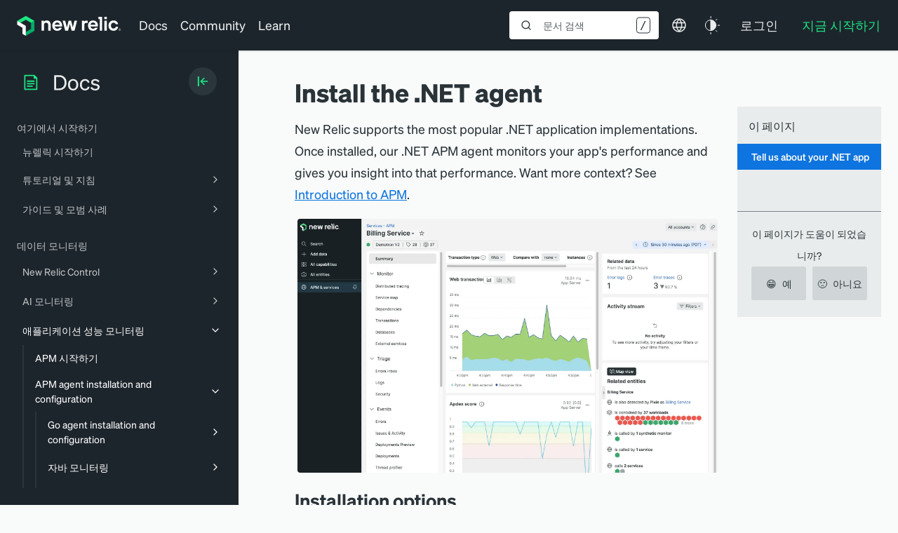

--- FILE ---
content_type: text/html; charset=utf-8
request_url: https://www.google.com/recaptcha/api2/anchor?ar=1&k=6LeGFt8UAAAAANfnpE8si2Z6NnAqYKnPAYgMpStu&co=aHR0cHM6Ly9kb2NzLm5ld3JlbGljLmNvbTo0NDM.&hl=en&v=PoyoqOPhxBO7pBk68S4YbpHZ&size=invisible&anchor-ms=20000&execute-ms=30000&cb=jtcnxace27nt
body_size: 48710
content:
<!DOCTYPE HTML><html dir="ltr" lang="en"><head><meta http-equiv="Content-Type" content="text/html; charset=UTF-8">
<meta http-equiv="X-UA-Compatible" content="IE=edge">
<title>reCAPTCHA</title>
<style type="text/css">
/* cyrillic-ext */
@font-face {
  font-family: 'Roboto';
  font-style: normal;
  font-weight: 400;
  font-stretch: 100%;
  src: url(//fonts.gstatic.com/s/roboto/v48/KFO7CnqEu92Fr1ME7kSn66aGLdTylUAMa3GUBHMdazTgWw.woff2) format('woff2');
  unicode-range: U+0460-052F, U+1C80-1C8A, U+20B4, U+2DE0-2DFF, U+A640-A69F, U+FE2E-FE2F;
}
/* cyrillic */
@font-face {
  font-family: 'Roboto';
  font-style: normal;
  font-weight: 400;
  font-stretch: 100%;
  src: url(//fonts.gstatic.com/s/roboto/v48/KFO7CnqEu92Fr1ME7kSn66aGLdTylUAMa3iUBHMdazTgWw.woff2) format('woff2');
  unicode-range: U+0301, U+0400-045F, U+0490-0491, U+04B0-04B1, U+2116;
}
/* greek-ext */
@font-face {
  font-family: 'Roboto';
  font-style: normal;
  font-weight: 400;
  font-stretch: 100%;
  src: url(//fonts.gstatic.com/s/roboto/v48/KFO7CnqEu92Fr1ME7kSn66aGLdTylUAMa3CUBHMdazTgWw.woff2) format('woff2');
  unicode-range: U+1F00-1FFF;
}
/* greek */
@font-face {
  font-family: 'Roboto';
  font-style: normal;
  font-weight: 400;
  font-stretch: 100%;
  src: url(//fonts.gstatic.com/s/roboto/v48/KFO7CnqEu92Fr1ME7kSn66aGLdTylUAMa3-UBHMdazTgWw.woff2) format('woff2');
  unicode-range: U+0370-0377, U+037A-037F, U+0384-038A, U+038C, U+038E-03A1, U+03A3-03FF;
}
/* math */
@font-face {
  font-family: 'Roboto';
  font-style: normal;
  font-weight: 400;
  font-stretch: 100%;
  src: url(//fonts.gstatic.com/s/roboto/v48/KFO7CnqEu92Fr1ME7kSn66aGLdTylUAMawCUBHMdazTgWw.woff2) format('woff2');
  unicode-range: U+0302-0303, U+0305, U+0307-0308, U+0310, U+0312, U+0315, U+031A, U+0326-0327, U+032C, U+032F-0330, U+0332-0333, U+0338, U+033A, U+0346, U+034D, U+0391-03A1, U+03A3-03A9, U+03B1-03C9, U+03D1, U+03D5-03D6, U+03F0-03F1, U+03F4-03F5, U+2016-2017, U+2034-2038, U+203C, U+2040, U+2043, U+2047, U+2050, U+2057, U+205F, U+2070-2071, U+2074-208E, U+2090-209C, U+20D0-20DC, U+20E1, U+20E5-20EF, U+2100-2112, U+2114-2115, U+2117-2121, U+2123-214F, U+2190, U+2192, U+2194-21AE, U+21B0-21E5, U+21F1-21F2, U+21F4-2211, U+2213-2214, U+2216-22FF, U+2308-230B, U+2310, U+2319, U+231C-2321, U+2336-237A, U+237C, U+2395, U+239B-23B7, U+23D0, U+23DC-23E1, U+2474-2475, U+25AF, U+25B3, U+25B7, U+25BD, U+25C1, U+25CA, U+25CC, U+25FB, U+266D-266F, U+27C0-27FF, U+2900-2AFF, U+2B0E-2B11, U+2B30-2B4C, U+2BFE, U+3030, U+FF5B, U+FF5D, U+1D400-1D7FF, U+1EE00-1EEFF;
}
/* symbols */
@font-face {
  font-family: 'Roboto';
  font-style: normal;
  font-weight: 400;
  font-stretch: 100%;
  src: url(//fonts.gstatic.com/s/roboto/v48/KFO7CnqEu92Fr1ME7kSn66aGLdTylUAMaxKUBHMdazTgWw.woff2) format('woff2');
  unicode-range: U+0001-000C, U+000E-001F, U+007F-009F, U+20DD-20E0, U+20E2-20E4, U+2150-218F, U+2190, U+2192, U+2194-2199, U+21AF, U+21E6-21F0, U+21F3, U+2218-2219, U+2299, U+22C4-22C6, U+2300-243F, U+2440-244A, U+2460-24FF, U+25A0-27BF, U+2800-28FF, U+2921-2922, U+2981, U+29BF, U+29EB, U+2B00-2BFF, U+4DC0-4DFF, U+FFF9-FFFB, U+10140-1018E, U+10190-1019C, U+101A0, U+101D0-101FD, U+102E0-102FB, U+10E60-10E7E, U+1D2C0-1D2D3, U+1D2E0-1D37F, U+1F000-1F0FF, U+1F100-1F1AD, U+1F1E6-1F1FF, U+1F30D-1F30F, U+1F315, U+1F31C, U+1F31E, U+1F320-1F32C, U+1F336, U+1F378, U+1F37D, U+1F382, U+1F393-1F39F, U+1F3A7-1F3A8, U+1F3AC-1F3AF, U+1F3C2, U+1F3C4-1F3C6, U+1F3CA-1F3CE, U+1F3D4-1F3E0, U+1F3ED, U+1F3F1-1F3F3, U+1F3F5-1F3F7, U+1F408, U+1F415, U+1F41F, U+1F426, U+1F43F, U+1F441-1F442, U+1F444, U+1F446-1F449, U+1F44C-1F44E, U+1F453, U+1F46A, U+1F47D, U+1F4A3, U+1F4B0, U+1F4B3, U+1F4B9, U+1F4BB, U+1F4BF, U+1F4C8-1F4CB, U+1F4D6, U+1F4DA, U+1F4DF, U+1F4E3-1F4E6, U+1F4EA-1F4ED, U+1F4F7, U+1F4F9-1F4FB, U+1F4FD-1F4FE, U+1F503, U+1F507-1F50B, U+1F50D, U+1F512-1F513, U+1F53E-1F54A, U+1F54F-1F5FA, U+1F610, U+1F650-1F67F, U+1F687, U+1F68D, U+1F691, U+1F694, U+1F698, U+1F6AD, U+1F6B2, U+1F6B9-1F6BA, U+1F6BC, U+1F6C6-1F6CF, U+1F6D3-1F6D7, U+1F6E0-1F6EA, U+1F6F0-1F6F3, U+1F6F7-1F6FC, U+1F700-1F7FF, U+1F800-1F80B, U+1F810-1F847, U+1F850-1F859, U+1F860-1F887, U+1F890-1F8AD, U+1F8B0-1F8BB, U+1F8C0-1F8C1, U+1F900-1F90B, U+1F93B, U+1F946, U+1F984, U+1F996, U+1F9E9, U+1FA00-1FA6F, U+1FA70-1FA7C, U+1FA80-1FA89, U+1FA8F-1FAC6, U+1FACE-1FADC, U+1FADF-1FAE9, U+1FAF0-1FAF8, U+1FB00-1FBFF;
}
/* vietnamese */
@font-face {
  font-family: 'Roboto';
  font-style: normal;
  font-weight: 400;
  font-stretch: 100%;
  src: url(//fonts.gstatic.com/s/roboto/v48/KFO7CnqEu92Fr1ME7kSn66aGLdTylUAMa3OUBHMdazTgWw.woff2) format('woff2');
  unicode-range: U+0102-0103, U+0110-0111, U+0128-0129, U+0168-0169, U+01A0-01A1, U+01AF-01B0, U+0300-0301, U+0303-0304, U+0308-0309, U+0323, U+0329, U+1EA0-1EF9, U+20AB;
}
/* latin-ext */
@font-face {
  font-family: 'Roboto';
  font-style: normal;
  font-weight: 400;
  font-stretch: 100%;
  src: url(//fonts.gstatic.com/s/roboto/v48/KFO7CnqEu92Fr1ME7kSn66aGLdTylUAMa3KUBHMdazTgWw.woff2) format('woff2');
  unicode-range: U+0100-02BA, U+02BD-02C5, U+02C7-02CC, U+02CE-02D7, U+02DD-02FF, U+0304, U+0308, U+0329, U+1D00-1DBF, U+1E00-1E9F, U+1EF2-1EFF, U+2020, U+20A0-20AB, U+20AD-20C0, U+2113, U+2C60-2C7F, U+A720-A7FF;
}
/* latin */
@font-face {
  font-family: 'Roboto';
  font-style: normal;
  font-weight: 400;
  font-stretch: 100%;
  src: url(//fonts.gstatic.com/s/roboto/v48/KFO7CnqEu92Fr1ME7kSn66aGLdTylUAMa3yUBHMdazQ.woff2) format('woff2');
  unicode-range: U+0000-00FF, U+0131, U+0152-0153, U+02BB-02BC, U+02C6, U+02DA, U+02DC, U+0304, U+0308, U+0329, U+2000-206F, U+20AC, U+2122, U+2191, U+2193, U+2212, U+2215, U+FEFF, U+FFFD;
}
/* cyrillic-ext */
@font-face {
  font-family: 'Roboto';
  font-style: normal;
  font-weight: 500;
  font-stretch: 100%;
  src: url(//fonts.gstatic.com/s/roboto/v48/KFO7CnqEu92Fr1ME7kSn66aGLdTylUAMa3GUBHMdazTgWw.woff2) format('woff2');
  unicode-range: U+0460-052F, U+1C80-1C8A, U+20B4, U+2DE0-2DFF, U+A640-A69F, U+FE2E-FE2F;
}
/* cyrillic */
@font-face {
  font-family: 'Roboto';
  font-style: normal;
  font-weight: 500;
  font-stretch: 100%;
  src: url(//fonts.gstatic.com/s/roboto/v48/KFO7CnqEu92Fr1ME7kSn66aGLdTylUAMa3iUBHMdazTgWw.woff2) format('woff2');
  unicode-range: U+0301, U+0400-045F, U+0490-0491, U+04B0-04B1, U+2116;
}
/* greek-ext */
@font-face {
  font-family: 'Roboto';
  font-style: normal;
  font-weight: 500;
  font-stretch: 100%;
  src: url(//fonts.gstatic.com/s/roboto/v48/KFO7CnqEu92Fr1ME7kSn66aGLdTylUAMa3CUBHMdazTgWw.woff2) format('woff2');
  unicode-range: U+1F00-1FFF;
}
/* greek */
@font-face {
  font-family: 'Roboto';
  font-style: normal;
  font-weight: 500;
  font-stretch: 100%;
  src: url(//fonts.gstatic.com/s/roboto/v48/KFO7CnqEu92Fr1ME7kSn66aGLdTylUAMa3-UBHMdazTgWw.woff2) format('woff2');
  unicode-range: U+0370-0377, U+037A-037F, U+0384-038A, U+038C, U+038E-03A1, U+03A3-03FF;
}
/* math */
@font-face {
  font-family: 'Roboto';
  font-style: normal;
  font-weight: 500;
  font-stretch: 100%;
  src: url(//fonts.gstatic.com/s/roboto/v48/KFO7CnqEu92Fr1ME7kSn66aGLdTylUAMawCUBHMdazTgWw.woff2) format('woff2');
  unicode-range: U+0302-0303, U+0305, U+0307-0308, U+0310, U+0312, U+0315, U+031A, U+0326-0327, U+032C, U+032F-0330, U+0332-0333, U+0338, U+033A, U+0346, U+034D, U+0391-03A1, U+03A3-03A9, U+03B1-03C9, U+03D1, U+03D5-03D6, U+03F0-03F1, U+03F4-03F5, U+2016-2017, U+2034-2038, U+203C, U+2040, U+2043, U+2047, U+2050, U+2057, U+205F, U+2070-2071, U+2074-208E, U+2090-209C, U+20D0-20DC, U+20E1, U+20E5-20EF, U+2100-2112, U+2114-2115, U+2117-2121, U+2123-214F, U+2190, U+2192, U+2194-21AE, U+21B0-21E5, U+21F1-21F2, U+21F4-2211, U+2213-2214, U+2216-22FF, U+2308-230B, U+2310, U+2319, U+231C-2321, U+2336-237A, U+237C, U+2395, U+239B-23B7, U+23D0, U+23DC-23E1, U+2474-2475, U+25AF, U+25B3, U+25B7, U+25BD, U+25C1, U+25CA, U+25CC, U+25FB, U+266D-266F, U+27C0-27FF, U+2900-2AFF, U+2B0E-2B11, U+2B30-2B4C, U+2BFE, U+3030, U+FF5B, U+FF5D, U+1D400-1D7FF, U+1EE00-1EEFF;
}
/* symbols */
@font-face {
  font-family: 'Roboto';
  font-style: normal;
  font-weight: 500;
  font-stretch: 100%;
  src: url(//fonts.gstatic.com/s/roboto/v48/KFO7CnqEu92Fr1ME7kSn66aGLdTylUAMaxKUBHMdazTgWw.woff2) format('woff2');
  unicode-range: U+0001-000C, U+000E-001F, U+007F-009F, U+20DD-20E0, U+20E2-20E4, U+2150-218F, U+2190, U+2192, U+2194-2199, U+21AF, U+21E6-21F0, U+21F3, U+2218-2219, U+2299, U+22C4-22C6, U+2300-243F, U+2440-244A, U+2460-24FF, U+25A0-27BF, U+2800-28FF, U+2921-2922, U+2981, U+29BF, U+29EB, U+2B00-2BFF, U+4DC0-4DFF, U+FFF9-FFFB, U+10140-1018E, U+10190-1019C, U+101A0, U+101D0-101FD, U+102E0-102FB, U+10E60-10E7E, U+1D2C0-1D2D3, U+1D2E0-1D37F, U+1F000-1F0FF, U+1F100-1F1AD, U+1F1E6-1F1FF, U+1F30D-1F30F, U+1F315, U+1F31C, U+1F31E, U+1F320-1F32C, U+1F336, U+1F378, U+1F37D, U+1F382, U+1F393-1F39F, U+1F3A7-1F3A8, U+1F3AC-1F3AF, U+1F3C2, U+1F3C4-1F3C6, U+1F3CA-1F3CE, U+1F3D4-1F3E0, U+1F3ED, U+1F3F1-1F3F3, U+1F3F5-1F3F7, U+1F408, U+1F415, U+1F41F, U+1F426, U+1F43F, U+1F441-1F442, U+1F444, U+1F446-1F449, U+1F44C-1F44E, U+1F453, U+1F46A, U+1F47D, U+1F4A3, U+1F4B0, U+1F4B3, U+1F4B9, U+1F4BB, U+1F4BF, U+1F4C8-1F4CB, U+1F4D6, U+1F4DA, U+1F4DF, U+1F4E3-1F4E6, U+1F4EA-1F4ED, U+1F4F7, U+1F4F9-1F4FB, U+1F4FD-1F4FE, U+1F503, U+1F507-1F50B, U+1F50D, U+1F512-1F513, U+1F53E-1F54A, U+1F54F-1F5FA, U+1F610, U+1F650-1F67F, U+1F687, U+1F68D, U+1F691, U+1F694, U+1F698, U+1F6AD, U+1F6B2, U+1F6B9-1F6BA, U+1F6BC, U+1F6C6-1F6CF, U+1F6D3-1F6D7, U+1F6E0-1F6EA, U+1F6F0-1F6F3, U+1F6F7-1F6FC, U+1F700-1F7FF, U+1F800-1F80B, U+1F810-1F847, U+1F850-1F859, U+1F860-1F887, U+1F890-1F8AD, U+1F8B0-1F8BB, U+1F8C0-1F8C1, U+1F900-1F90B, U+1F93B, U+1F946, U+1F984, U+1F996, U+1F9E9, U+1FA00-1FA6F, U+1FA70-1FA7C, U+1FA80-1FA89, U+1FA8F-1FAC6, U+1FACE-1FADC, U+1FADF-1FAE9, U+1FAF0-1FAF8, U+1FB00-1FBFF;
}
/* vietnamese */
@font-face {
  font-family: 'Roboto';
  font-style: normal;
  font-weight: 500;
  font-stretch: 100%;
  src: url(//fonts.gstatic.com/s/roboto/v48/KFO7CnqEu92Fr1ME7kSn66aGLdTylUAMa3OUBHMdazTgWw.woff2) format('woff2');
  unicode-range: U+0102-0103, U+0110-0111, U+0128-0129, U+0168-0169, U+01A0-01A1, U+01AF-01B0, U+0300-0301, U+0303-0304, U+0308-0309, U+0323, U+0329, U+1EA0-1EF9, U+20AB;
}
/* latin-ext */
@font-face {
  font-family: 'Roboto';
  font-style: normal;
  font-weight: 500;
  font-stretch: 100%;
  src: url(//fonts.gstatic.com/s/roboto/v48/KFO7CnqEu92Fr1ME7kSn66aGLdTylUAMa3KUBHMdazTgWw.woff2) format('woff2');
  unicode-range: U+0100-02BA, U+02BD-02C5, U+02C7-02CC, U+02CE-02D7, U+02DD-02FF, U+0304, U+0308, U+0329, U+1D00-1DBF, U+1E00-1E9F, U+1EF2-1EFF, U+2020, U+20A0-20AB, U+20AD-20C0, U+2113, U+2C60-2C7F, U+A720-A7FF;
}
/* latin */
@font-face {
  font-family: 'Roboto';
  font-style: normal;
  font-weight: 500;
  font-stretch: 100%;
  src: url(//fonts.gstatic.com/s/roboto/v48/KFO7CnqEu92Fr1ME7kSn66aGLdTylUAMa3yUBHMdazQ.woff2) format('woff2');
  unicode-range: U+0000-00FF, U+0131, U+0152-0153, U+02BB-02BC, U+02C6, U+02DA, U+02DC, U+0304, U+0308, U+0329, U+2000-206F, U+20AC, U+2122, U+2191, U+2193, U+2212, U+2215, U+FEFF, U+FFFD;
}
/* cyrillic-ext */
@font-face {
  font-family: 'Roboto';
  font-style: normal;
  font-weight: 900;
  font-stretch: 100%;
  src: url(//fonts.gstatic.com/s/roboto/v48/KFO7CnqEu92Fr1ME7kSn66aGLdTylUAMa3GUBHMdazTgWw.woff2) format('woff2');
  unicode-range: U+0460-052F, U+1C80-1C8A, U+20B4, U+2DE0-2DFF, U+A640-A69F, U+FE2E-FE2F;
}
/* cyrillic */
@font-face {
  font-family: 'Roboto';
  font-style: normal;
  font-weight: 900;
  font-stretch: 100%;
  src: url(//fonts.gstatic.com/s/roboto/v48/KFO7CnqEu92Fr1ME7kSn66aGLdTylUAMa3iUBHMdazTgWw.woff2) format('woff2');
  unicode-range: U+0301, U+0400-045F, U+0490-0491, U+04B0-04B1, U+2116;
}
/* greek-ext */
@font-face {
  font-family: 'Roboto';
  font-style: normal;
  font-weight: 900;
  font-stretch: 100%;
  src: url(//fonts.gstatic.com/s/roboto/v48/KFO7CnqEu92Fr1ME7kSn66aGLdTylUAMa3CUBHMdazTgWw.woff2) format('woff2');
  unicode-range: U+1F00-1FFF;
}
/* greek */
@font-face {
  font-family: 'Roboto';
  font-style: normal;
  font-weight: 900;
  font-stretch: 100%;
  src: url(//fonts.gstatic.com/s/roboto/v48/KFO7CnqEu92Fr1ME7kSn66aGLdTylUAMa3-UBHMdazTgWw.woff2) format('woff2');
  unicode-range: U+0370-0377, U+037A-037F, U+0384-038A, U+038C, U+038E-03A1, U+03A3-03FF;
}
/* math */
@font-face {
  font-family: 'Roboto';
  font-style: normal;
  font-weight: 900;
  font-stretch: 100%;
  src: url(//fonts.gstatic.com/s/roboto/v48/KFO7CnqEu92Fr1ME7kSn66aGLdTylUAMawCUBHMdazTgWw.woff2) format('woff2');
  unicode-range: U+0302-0303, U+0305, U+0307-0308, U+0310, U+0312, U+0315, U+031A, U+0326-0327, U+032C, U+032F-0330, U+0332-0333, U+0338, U+033A, U+0346, U+034D, U+0391-03A1, U+03A3-03A9, U+03B1-03C9, U+03D1, U+03D5-03D6, U+03F0-03F1, U+03F4-03F5, U+2016-2017, U+2034-2038, U+203C, U+2040, U+2043, U+2047, U+2050, U+2057, U+205F, U+2070-2071, U+2074-208E, U+2090-209C, U+20D0-20DC, U+20E1, U+20E5-20EF, U+2100-2112, U+2114-2115, U+2117-2121, U+2123-214F, U+2190, U+2192, U+2194-21AE, U+21B0-21E5, U+21F1-21F2, U+21F4-2211, U+2213-2214, U+2216-22FF, U+2308-230B, U+2310, U+2319, U+231C-2321, U+2336-237A, U+237C, U+2395, U+239B-23B7, U+23D0, U+23DC-23E1, U+2474-2475, U+25AF, U+25B3, U+25B7, U+25BD, U+25C1, U+25CA, U+25CC, U+25FB, U+266D-266F, U+27C0-27FF, U+2900-2AFF, U+2B0E-2B11, U+2B30-2B4C, U+2BFE, U+3030, U+FF5B, U+FF5D, U+1D400-1D7FF, U+1EE00-1EEFF;
}
/* symbols */
@font-face {
  font-family: 'Roboto';
  font-style: normal;
  font-weight: 900;
  font-stretch: 100%;
  src: url(//fonts.gstatic.com/s/roboto/v48/KFO7CnqEu92Fr1ME7kSn66aGLdTylUAMaxKUBHMdazTgWw.woff2) format('woff2');
  unicode-range: U+0001-000C, U+000E-001F, U+007F-009F, U+20DD-20E0, U+20E2-20E4, U+2150-218F, U+2190, U+2192, U+2194-2199, U+21AF, U+21E6-21F0, U+21F3, U+2218-2219, U+2299, U+22C4-22C6, U+2300-243F, U+2440-244A, U+2460-24FF, U+25A0-27BF, U+2800-28FF, U+2921-2922, U+2981, U+29BF, U+29EB, U+2B00-2BFF, U+4DC0-4DFF, U+FFF9-FFFB, U+10140-1018E, U+10190-1019C, U+101A0, U+101D0-101FD, U+102E0-102FB, U+10E60-10E7E, U+1D2C0-1D2D3, U+1D2E0-1D37F, U+1F000-1F0FF, U+1F100-1F1AD, U+1F1E6-1F1FF, U+1F30D-1F30F, U+1F315, U+1F31C, U+1F31E, U+1F320-1F32C, U+1F336, U+1F378, U+1F37D, U+1F382, U+1F393-1F39F, U+1F3A7-1F3A8, U+1F3AC-1F3AF, U+1F3C2, U+1F3C4-1F3C6, U+1F3CA-1F3CE, U+1F3D4-1F3E0, U+1F3ED, U+1F3F1-1F3F3, U+1F3F5-1F3F7, U+1F408, U+1F415, U+1F41F, U+1F426, U+1F43F, U+1F441-1F442, U+1F444, U+1F446-1F449, U+1F44C-1F44E, U+1F453, U+1F46A, U+1F47D, U+1F4A3, U+1F4B0, U+1F4B3, U+1F4B9, U+1F4BB, U+1F4BF, U+1F4C8-1F4CB, U+1F4D6, U+1F4DA, U+1F4DF, U+1F4E3-1F4E6, U+1F4EA-1F4ED, U+1F4F7, U+1F4F9-1F4FB, U+1F4FD-1F4FE, U+1F503, U+1F507-1F50B, U+1F50D, U+1F512-1F513, U+1F53E-1F54A, U+1F54F-1F5FA, U+1F610, U+1F650-1F67F, U+1F687, U+1F68D, U+1F691, U+1F694, U+1F698, U+1F6AD, U+1F6B2, U+1F6B9-1F6BA, U+1F6BC, U+1F6C6-1F6CF, U+1F6D3-1F6D7, U+1F6E0-1F6EA, U+1F6F0-1F6F3, U+1F6F7-1F6FC, U+1F700-1F7FF, U+1F800-1F80B, U+1F810-1F847, U+1F850-1F859, U+1F860-1F887, U+1F890-1F8AD, U+1F8B0-1F8BB, U+1F8C0-1F8C1, U+1F900-1F90B, U+1F93B, U+1F946, U+1F984, U+1F996, U+1F9E9, U+1FA00-1FA6F, U+1FA70-1FA7C, U+1FA80-1FA89, U+1FA8F-1FAC6, U+1FACE-1FADC, U+1FADF-1FAE9, U+1FAF0-1FAF8, U+1FB00-1FBFF;
}
/* vietnamese */
@font-face {
  font-family: 'Roboto';
  font-style: normal;
  font-weight: 900;
  font-stretch: 100%;
  src: url(//fonts.gstatic.com/s/roboto/v48/KFO7CnqEu92Fr1ME7kSn66aGLdTylUAMa3OUBHMdazTgWw.woff2) format('woff2');
  unicode-range: U+0102-0103, U+0110-0111, U+0128-0129, U+0168-0169, U+01A0-01A1, U+01AF-01B0, U+0300-0301, U+0303-0304, U+0308-0309, U+0323, U+0329, U+1EA0-1EF9, U+20AB;
}
/* latin-ext */
@font-face {
  font-family: 'Roboto';
  font-style: normal;
  font-weight: 900;
  font-stretch: 100%;
  src: url(//fonts.gstatic.com/s/roboto/v48/KFO7CnqEu92Fr1ME7kSn66aGLdTylUAMa3KUBHMdazTgWw.woff2) format('woff2');
  unicode-range: U+0100-02BA, U+02BD-02C5, U+02C7-02CC, U+02CE-02D7, U+02DD-02FF, U+0304, U+0308, U+0329, U+1D00-1DBF, U+1E00-1E9F, U+1EF2-1EFF, U+2020, U+20A0-20AB, U+20AD-20C0, U+2113, U+2C60-2C7F, U+A720-A7FF;
}
/* latin */
@font-face {
  font-family: 'Roboto';
  font-style: normal;
  font-weight: 900;
  font-stretch: 100%;
  src: url(//fonts.gstatic.com/s/roboto/v48/KFO7CnqEu92Fr1ME7kSn66aGLdTylUAMa3yUBHMdazQ.woff2) format('woff2');
  unicode-range: U+0000-00FF, U+0131, U+0152-0153, U+02BB-02BC, U+02C6, U+02DA, U+02DC, U+0304, U+0308, U+0329, U+2000-206F, U+20AC, U+2122, U+2191, U+2193, U+2212, U+2215, U+FEFF, U+FFFD;
}

</style>
<link rel="stylesheet" type="text/css" href="https://www.gstatic.com/recaptcha/releases/PoyoqOPhxBO7pBk68S4YbpHZ/styles__ltr.css">
<script nonce="NaUJK_vFkMOX2YGpCfRHZA" type="text/javascript">window['__recaptcha_api'] = 'https://www.google.com/recaptcha/api2/';</script>
<script type="text/javascript" src="https://www.gstatic.com/recaptcha/releases/PoyoqOPhxBO7pBk68S4YbpHZ/recaptcha__en.js" nonce="NaUJK_vFkMOX2YGpCfRHZA">
      
    </script></head>
<body><div id="rc-anchor-alert" class="rc-anchor-alert"></div>
<input type="hidden" id="recaptcha-token" value="[base64]">
<script type="text/javascript" nonce="NaUJK_vFkMOX2YGpCfRHZA">
      recaptcha.anchor.Main.init("[\x22ainput\x22,[\x22bgdata\x22,\x22\x22,\[base64]/[base64]/[base64]/KE4oMTI0LHYsdi5HKSxMWihsLHYpKTpOKDEyNCx2LGwpLFYpLHYpLFQpKSxGKDE3MSx2KX0scjc9ZnVuY3Rpb24obCl7cmV0dXJuIGx9LEM9ZnVuY3Rpb24obCxWLHYpe04odixsLFYpLFZbYWtdPTI3OTZ9LG49ZnVuY3Rpb24obCxWKXtWLlg9KChWLlg/[base64]/[base64]/[base64]/[base64]/[base64]/[base64]/[base64]/[base64]/[base64]/[base64]/[base64]\\u003d\x22,\[base64]\\u003d\\u003d\x22,\x22exHDql1Iwo3Ch8OEdWUXwonCqCPDlykpcsKVU3llfDURH8K0dUR0IMOVJMONREzDscODd3HDm8KxwopdXEvCo8KswrrDtVHDp2vDgGhew7TCosK0IsO7ScK8cU/DqsOPbsO4wpnCghrCqyFawrLCjcKCw5vClV3DlxnDlsO7L8KCFX98KcKfw4TDpcKAwpUTw5bDv8OyQMOHw65gwo8Yby/DqcKRw4gxdQdzwpJlNwbCuyrCpBnClChuw6Qdc8K/wr3DsihIwr9kCETDsSrCqMKLA0F1w5QTRMKQwqkqVMKlw6QMF2rChVTDrD1twqnDuMKBw5M8w5d8AxvDvMOsw5/DrQMTworCji/Dl8OuPndjw51rIsOsw79tBMOuU8K1VsKdwqfCp8KpwoAkIMKAw44fFxXCmQgTNE/[base64]/[base64]/EVHCji4pJzsOQXjDnjZYwpLCnsOUU8Knw7ozdMOYJsKoDcKDXnBGXzRhJzHDoHA3wqB5w5nDgEV6QMKXw4nDtcOpG8Kow5xsP1EHBsOLwo/ClCjDkC7ChMOSd1NBwpk5woZnSsKyaj7Cr8O6w67CkRXCuVp0w4HDgFnDhQLCpQVBwrzDocO4wqkjw50VacK1NnrCu8KxDsOxwp3DmBcAwo/DhsKPETkXSsOxNF85UMONRkHDh8Kdw6LDiHtABQQew4rCpsOHw5RgwpTDgErCoRhbw6zCrgR0wqgGRwE1YGLCt8Kvw5/CjcKaw6I/JwXCtytwwr1xAMKAbcKlwpzCtAoVfAnDjTnDn18sw4oMw4vDtyNSXEtvHsKiw69owpVQwr0Qw5fDkwfDvibCrsKuwq/DjgIvUMKbwrrDqhQmNMOCw4XDjsK/w43DgF3CoENAXsOOMMKqf8KYw4HDucKfJz9awoLCkcOvJW4GDMKfGzXCuHwmwqxkc2l3TsOtYGvDnEDCjMObMMO3dCTCqWQJR8K8ZsK+w5LCqwZyfMO1wo/CncKSw4/Dpg1xw4RSGsO6w7UxIUnDsyNjADBFw78dwpQ7TMO8DxRbQMKfdW/DoXVgXsOZw6YlwqTCh8O1XsK8w5jDgMKQwpoTIBjCrcK3wr/Cok7CklNYwo0Qw6tiw5HDpk/CgMK6MMK0w6oxOsKUVcKkwrI5I8Oyw4V9w5zDqsKsw5XCtwvCj35nd8Kkw5EDfCbCpMKhPMKGQMOufhkoAnzCn8ODURkDRMO1YMOQw5l/d0rDnk0lPCRewq51w5kXQcKRRMOOw5jDggHCil4vRFTDhxTDmsKUO8OoWRIVw6EmfAzCgFJKw5wYw5/[base64]/wrrDqFzDtFFtdsO3w78lwpgdAV/Dn8OdUVzCpEdcfsKLCXDDvXTClHvDnTt9G8KAJMKFw4nDusKcw6HDiMKzWsKvw6rCjl/Du3jDiW9ZwrBkw5JFwrVzZ8Kgwp/DicKLK8KxwrzCoCrDnsO1VcKBwqnDv8O1wprCl8OHw6wLwpB3w69XZXfClzLDnCkpb8KMD8KjJcKPwrrDkl85wq1ReD/DkgMNw4JDLDrDh8OawqXDt8KWwoHCglNDw6PCucO+C8OSw7Zgw4RsasKfwo0sCcKhwoLCumrCl8KzwozChBM2Y8OMwqQSYgXDhsKcV3LCncO4NmBcfwzDilXCn2pkw5YUX8K/fcO5w7/Cr8KICWPDqsOnwqbDosKEw7Vbw5N5QMK5wrrClMK5w4bDsHfClcKoDTlfTlnDncOlwpECCRYHwo/DgmlOVsKGw6MYaMK6YmLCmwnCpU3DsG0qJR7Dr8OMwr5kAMOQORjCmsKRF1h7wpbDlcKmwqHDrnDDrUx+w7kKTsK7F8OsQxUBwqnClS/DvsOLJjPDoEVdwovDl8KEwrYkD8OOV0LCucKaSUrCsEFXdcOLDsKmwqTDgsKzbsKkMMOjMFZfwpTCr8K5wozDmsKRJwvDgMO2w75jD8Ktw5TDkMKuw4RqHCPCnMK0JyoHeyDDsMOmw5rCp8KcTmwsXsO2N8OgwrU6wq5BVW7Dq8OAwpsGwrzChE/DjE/Di8KIQsK2aTUvIMO1wqRDwp7DtRzDsMK6X8OzVzPDjMKKQ8KWw78OZx0uJ0Vua8OtcVDCocOhU8Obw5jDusOSL8OSw5lOwqjCiMOawpYEwo92NsObFTxZw7BMX8Oxw6NMwp0XwqXDgMKdw4jCgQ/ClMKSasKYKnFCe1tTWsOkb8OYw752w6XDisKOwrzCm8KKw7PCmmpPbRsmEg5HYl9gw5rCl8OYMsOsUSLCl0jDlMOFwpPDjRvCucKbwotoSjnDohJzwqVfOMOlw60aw6h/EULDnsOjIMOJwqN1Wz00w7LCiMOkRgjClMOBw5fDu3rDnsK5CGEfwpNYw6cdMcOTwpJxF2zDhyAjw5UvVcKnY3zCu2DDtw3CjQV0BsKda8KoW8OuecOSd8OgwpBQKyorMDDDuMKtVmvDlMK2w6HDkivCr8O1w6dxZALCtm/CoUhPwowlJsKFTcOswo9FUEoXacONwr9lD8KxchvDrCnDogIbDyxjb8KQwr86U8KiwrhxwplAw5fCi2tXwq5QdB3DosKrXsOWABzDnS9WIGbDv2vCmsOISsOWFxoLRU3Dl8OOwqHDjBnCvRYywpjCvQXDlsK9w5DDrcKITcOZwpvDoMKgcVcsHsKzw5nCp258w6/Du1zDncKkbnDDsk8JeSU4w5nCm1rCjMKfwrDDkHxXwqEEw4l7woszdmfDoCLDhcKew6PDnsKvTcKKfXd/TTjDmcKLBDXDr30hwq7Cglt8w54WGXpsTTJBwr7CuMKCFwoowo7CvX1Dw4sawpLCiMO7VQLDn8KWwrPCr2vClzVQw5PCtMK/JMKBwpvCscKNw5Z0wrB7BcOsFcKIEcOxwqXCpsOww7TDj2vDuBLCqcOJE8Kiw7jClMOYW8Kmwqh4SxrDgj3DvEdvwrDCgCl0wrLDqsOpd8KPYcOjHXrDhUTDjMK+NsKKw5Esw4zCpcK/[base64]/w7NFMsO2w5lEwrZjwp1dZQ3CgMOtwp5KdsKtwq8sXcKQwpJBwpDClzpAK8Kcw77Co8O7w6Vywr7DijPDiVEgCk44Q03DrcKmw4BLfUIaw5bCjsKYw7DCq1jCh8O5AzM/wq/[base64]/DkcOwJUbDpxzDvMOyBMKuGMKjwqnDiEMkw5wQwqkyMMKJwq9Twq/Dn2vCnMK0EGrCrQYqOcKOGHrDnigGG2VtRcK9wpfCjsOvw50uBkTDgcKYSSURw4ARE0HDh3/Ci8KJS8KWTMO0HcKRw7nCjAHDvFHCv8KWw4hJw4lJKcK9wqTCoz3DqWDDgn3Do2HDhHvCnmnDlgEiRn/DjTofZzZNNsK1QhfDiMOfwqfDicK0wqVgw4Ifw5vDq3bCpm0va8KTZRYBcUXCqsOVCRHDgMOYwrfDhiBXCWPCvMKPwqVSScKNwpY9wporecOqcTd4NsOHw5B7R1NjwrE0VMOtwq0swoJ7EsOqaxTDiMKbw5Qew5DCicOJCMK3wrF1ScKWa2/DgmHClWjDlV1/w6IaWC96PBnDhCA5NcO5wrx6w5nCt8OywojChkoxacOOYMODWWdwIcOzw446wo7DsjJ2wpIzwotjwrLCnAZbDVFrEcKjw4DDtRLCmcKxwpfCpAHCm3/CgGtYwr/[base64]/NgB+fxA0P8K8ecKhFMKRZsO1fzkzwr1awr3CkMKeO8ONdsOVwoFqB8OKw68Bw4HCkcOiwpxHw74PwobDjxkhawbDpcO5KMK+wpvDrsKxMsOlYMOPLhvDisKfw6bDkxE+wr3CtMKoMcOlwooDWcOcwojCsXxbPlk2wqAgVGvDmlBqw5/DkcO/wocNwoLCi8OrwrnCkcK0KkLCsnfCljnDj8KJw7piTMOHQ8K9wpE6DTzCnDTCkXQww6N5AT3Cs8Kcw6rDjQEzPitpwqplwoAlwoF8Hm/DpGvDulhvwq5Rw48aw6Zcw7jDqlnDnMKNw7nDk8K3c3oSw5/Dh1TDrsKzwrvCqyjCshYgS1kTw5PDlTvCrB1oaMKvX8O1wrJpL8ODw7nDq8KAMcOEKGRSHCg5YcKmQcKWwpd7GV/CkcO/wrwwKyQKw5wCXhPCqEPDuHE3w6nDnMKBNAXChTghccOEEcO1woTDsCU3w5tJw6nCgTk5EcOywqHCjMONwrfDjsK3wrNhEMKawqk3w7bDgTZCeXp6OcKywozCt8OOwqvCv8KSF1sBIFxdL8OAwo1pw6x8wp7DksOtw4vCpXd+woBlwrTDisKZw5XCr8KfJhgkwogWHQk/wqrDrjVkwpsIwp7Dn8Kvw6JwPG0vXsOuw7Ilwp8VSBBoeMOAw4AQYU8nQBbCml/DoD0Bw4zCqmbDvsKrDXtyRMKawprDnTzCvyJ5D17CksKxwrY4w6wJGcKaw4fCi8KBwqzDh8OVw6/CisKtOsKAwqjCmjjCpMOXwr0HXMKNBFAwwozCmcOow4nCrgHDhkdywqPCp2Ilw6JVw5TCksOuMyrClcOFw5tfwq/ChXIMThTCiF3CqcKjw7PCvsK0F8K2w6NtGsODw4/CvsOyXg3Di13CrGRpwrnDhCrCmMK6BWd/eRzCh8O2QsOhISzDgXPDu8OJwr9Wwq7CgxbCpTVVw43CvX7CkA3CncOLD8KXw5PDr2cRe03DqkFCMMKSWMKXTn8QXn/DpGpAZgfCk2QFw4RPw5DCscOWTcKuwoXCo8KGw4nCpWBTcMKbXmzDtAshw4XDmMKdaHtYfsKfw6Ngw54WKXLDiMOoV8O+UR/Crx/[base64]/DvsK0w48CS8OnwrBpG8OEw4tFdsKow6tHBsKBRDQywoBfw4XCnsKEwqfCmsK0Z8OGwobChQ9+w7vCkCjCvsKVesOtNMOCwpICD8K/CsOUw6gvSMOMwqDDtsKnTnkgw7N4AMOGwpRiw7ZVwrzDjTDChmzDo8K/[base64]/[base64]/CtcOsY8K9IsObw6kAW8KJw41/VcOMwrzCjx3CtMKcJ3bCssK1GsOcOsOfw7bDlsORdC7Di8OowpDCj8O2bsKlwo3DjcOkw497wrwZFhs2w65qbmMUciDDmn/DrMO6M8KYZ8KIw78IWcOCPsKVwpk4w6fCmMOlw7/CqyLCs8OgRcKqZWxlZh7CosOZHsOKw7vDkcKbwqBNw53DvDsRAHXCuyZGdUFKGm4cw5YbPcO9wotCSgHClAvDiMOrwqt/woRfKcKPGm/DozAsdcKpfDZww6/ChMOJRMK/X0B6w7tEBmvCgsOGYwPDnxlNwq/ClsKaw6o9woHDmcKYV8ObRnXDj1DCucOTw5vCvWIcwqjDsMOhwq/DjxAEw7ZQw507G8KWB8KCwr7CoVFzw5wXwo3DizZ2wqTDi8K5BAvDg8ORfMOyGSNJKmvCv3Z8w6PDlMK/TMOLwqTDlcOiACpbw795w6RLe8K/I8OzB2s+eMO9fnptw5cvK8K9wp/DjVEXTsKjasOVdsKZw7MCwrUywqDDrsOIw7XCvQEkQkzCkcK5w5opw74eRifDikLDksOXDgDDk8K+wojCvsKUw5vDgzElVkg3w6tRw6/[base64]/Ch8OXwoDDpRsnSgZcw5DCqcKadsO9YcKxw7gowoPCqcKlV8K7wpkFwpDDgAgyMiNxw6/[base64]/DpDRVwpjDgcKkES7DlMKQw5MkfX/DtAkIw5MswqbDhXYeXMKqUEpJw6UEBcKFwqg1wqZuQ8OCU8Odw65BISLDiGTDpsKnB8KDEMKNDMK9w7/DkcKxwrgUw5vDqUwjw6LDkQnCkUJRw6M/f8KRHA/ChsO/w5rDg8ObfcKfdMKvCF8awrFowoIrA8OUw47CkGPCvy5VCsONEMKHwq/Dq8K2w5/CmMK7wr/DqsK/b8OWEg0lD8KQMW3CjcOqw7cTQR4/EG/DusKzwprDhRFiwqtmwrc3OAPCjMOsw4/CnsKowqBGBcK7wqnDhWzDgMKjBG4WwpTDvXQ6GcOqwrQYw78jCMKtTi9xaWFPw6NlwqPCgggYw5HCkcODM2DDhMKQw6rDv8ObwqPCrMK0wox1wr10w5HDnVh1woPDvlQbw5zDl8Krwqp7w6TCvh4jwr/CrGDClMKRw5ALw5AfSsO1AnB7wp/DiwjClnXDrW/DsFDCo8KhH1hCwoo5w4LCggLCi8O3w49SwplXOMKlwr3DkMKBwoHCjRcGwqXDmsOIPAFKwoPCkSp8dk81w7rCglUJMjDClwDCsnDChcO+wovDl2zDtSLDvcOHL3kAw6bDosOVwqPCgcOKTsKnw7IuER3DsQcYwr7DrGkCXcKzd8KbUV7Ci8OBKsKgS8Kvwq0fw4/CkXjDscKFU8OgPsO+woAmc8O9w5RTw4XDmcO6YjAVacKYwopQWsKCK2rDv8Ogw6tIY8OpwprChBbCtlonwqM5woFBWcK+d8KiBwPDt05CTMO/[base64]/DrcO6N8KDw7tdwrLDrsOxEsODCjYSCsKobCF3cMO/[base64]/JGpVL1HDhzRzLCcaw4UTLVfDjgw4JULCigh7wrlSwoR/f8OmR8OTw4nDjcOrQsOvw4MzSSNZR8OMwqDDnsOLw7thw68kwo/DtsOyaMK5wpEKaMO7wrovw6rDucKBw61aX8K/L8OEJMOEw5QEwqljw4FLwrfCgS9EwrHCucOdw7FeGcKNAyHCtcKweiHDiHjCiMO/wpLDhiovw6TCtcOGVcOWQsO/wpcKZ2x/wrPDvsKlwpgLSVnDjMKBwr3Cl3t1w5TDrcOhSnjDt8ObFR7DpsOPKBbCok4BwpLCsD3Dm0VWw6N5SMKWKgdXwoDCncOfw6TDq8OJw7PCr1sRKsKowo3DrsKWa0tlwoXDq2BVw5/ChkVIw4DChsO/CUTDrVfCjsOTA0Vqw6/DrMK9w5ohwr3Cn8OawrhSw4XClMOdBVRdYyBAKcKpw5fDrWAUw5BXGEjDgsOceMOgLsK9TiJ6wpnDmUJFwrLClTXDpsOmw64UU8Ovwrl/fsK5bMKKw7wBw5zDhsK1cErCu8KFw5LCisOXwrLCjsOZRjkTwqMpcETCrcKTw6bDvsK3w63CocO3wpHCkDLDhUZrw6zDu8KiLhR9cQDDrRBywpLCmsKxw5jDsmHDpsOvwpNCw4/CisKewoRJfcKYwpnCpD/DlhPDtl1mWgXCqGMRWgQEw6JEXcOuYiEnY1TDrsKcw7Fdw44Hw57Duz/ClVXDoMK/w6fCqMOzwrF0LMOyV8KpI316HMOkw57CtjdrKFTDiMK3Ul7Cp8K9wo4vw5zCm0TCpl7Ch3rChH/CoMOaeMKcUsO+EMO/[base64]/[base64]/[base64]/KT8Ew7/CqSVxD8OFwonDj8O3wp/CkkXDt8K/YjROwrbDi05+P8O1wo8ewovCocO6w5Vjw4dfwrzCrkhGczTCl8OOBwlQw4PCv8KwODogwrDCrVjCvwEGNErCsG4eCBTCpTTCozlJGlzCkcO/w6vCnBXCoXI3BsO2w61gJMODwoUGw4fCg8OEKisAwrjCg2rDnB/Dkk3DjCcQUMKOFMOPwrt5w57DnhJewpLCgsK2w4vCvgfCqCBeHi/DgMOjw50HJh9zK8KGw4DDiivDlxRxewDDv8Ksw4HDksKORMO5w4HCqgQUw7R9fnsNI3HDgMOyQ8K7w6Ffw5rDlgnDm3XDpkZOZMKBR20SWVBgXcK8KMO9w4jCjR/CgMKEw6RQwovDkADDlsOTHcOhWMOMbFB4fiInw5ErYlDCgcKddVgZw6TDrFhBasO/UWrDjx7DiEo3YMOHPS/[base64]/DmELDsgdDwpHCqSs9wpPCrsKcwo1wwqV/[base64]/Cg8Okwps9RsOpEcK1Bn5nw5DDiEJNw6JGei3Dk8OZGHNEwqxfw6fCuMOewpQ+wrDCosO0T8Kjw4UTVgZzDzRUb8OuLsOowoIWwrAKw6pWbcO/ei5MIRMjw7bDqx7DicOmMS8IDmYUw4bCgUNHYU9PLnnDkHXCiCcsJnE0woTDvQLCix5JVWIqZgMJOMKFwogocwbDrMK3w7QTw50QHsOhWsKrPhsUCcOEwoYBwqNyw5bDvsOgWMOyPkTDtcOPe8KxwpPCpRh9w7jDtRHClz/CssKzw4fDh8Ouw5kKwrE9F1Eawo45cSRkwrjDnMOpMsKRw57CsMKew5sQNcK3Fi9Bw68oJcKaw6UkwpZPfMKmwrdYw5kYwp3DrMOJLTjDsW/Cs8Ovw77Co1NnNcOSw6zDqXIbCijDmmsIw503C8O3w75DXXjCnMK/XAhpw4h7Z8KMw7rDoMK/OsKdFMKDw4bDuMKGagdYwpoHfMK+QMOZw67Dv3LCtcO8w4TCkhkJe8OpDiHCjVE5w4ZsUVFdwqbCpUxbw5TCvsO6w4U2X8K+woLDnsK5HsONw4PDvMOxwo3CrmTCmUdTZmrDrsKvC0RpwqXDosKXw69Uw6fDi8Orwo/CiFBXDGUPwr4pwpjCgwU9w4g7w7o+w7bDk8OEU8KGb8K6wpnCtcKBwrPCqHJ+wqjCjcOdRSANNsKABBfDni3Dm3nCosORWMKfwoXCnsO0DGTDucKXw5knfMKdw6PDqQfCrcO1DyvDpTLCqlzDkVXDucKdw5NYw6zDvz/CnWgzwowtw6BgJcK7cMOhw4pSwq0twrrCv1fCrl8dw6jCpD/CtmrCjz0swqXCrMKzw7RFCDPCoB/[base64]/DhsKsw5Y6wogXwpkdw6PCtVNLZ8KbdMKjwqJiw7kQKcO7dwgELWXClATDt8KNwqbCuE11w4jDq07DhcKiUkPCocORAsOCw7k3KETCoUcvQXDDscKDbcOcwoA/wpdvIS9cw7PCg8KTCMKtwq9UwofCiMKEXMOtRgAEwpQOVsKIwqDCgRjCgsOyT8O7DGLDhygtLMOOwrhbw5/Dr8OKMkxnK2Uawrl5wroOTcOswpwtw5TDrmodwqXDgVdqwqPCqyN6R8OJw5bDlMO0w6HDlGR9FETCm8OoTDJbVsKoJTjCt0rCpMKmViHCsSI9f0bDpRjChMOHw7rDs8OtNXTCtg4TwoDDlw40wozCvMKPwoJmwqDDvgASdw/DqsO0w4MuD8OdwobChFXDu8OyfwrCo2lvwrzCoMKZw74nwrxFK8OCVmlfeMK0wok3ZMO/esO1wofCi8OJw7HCoQlUF8OSX8KQdUTCqjlww5oSw5cnTcOtwpbCkQXCtEB8UcKxacKOwroJNV4YRgklUcK8wq/ClyXCkMKAwp3ChhYpDAERWTxTw7slw4LDomtVw5bDqQrChmjDvMOhJsKlDcKQwoJ7ewTDpcO+NUrDvMKOwofDjj7DvloawoDCmS4EwrLCpgfDmMOqwpJBwrjDp8O1w6Rkw4wkwotUw5k3BsKSIMKGJULDmcKebnpVfMO+w6p3w6/CllbCtD8rw7nCj8Oow6VvE8OjAUPDn8OLMsOCBibCrFTDnMKVVj5UBDnCg8KDRVTDgMO7wqXDhxTCrifDjsK6wr5ydycUJcKYd1pSwoMVw5FsTMKLw4JDSVjDsMO4w47Cs8K+W8Ocw4NlBBLCqFXCrMO/[base64]/DiMObaFUNTsK5wrjDrWfDlhjDpMKpwr7CosOdwo14w5NQL03DvXjCjy/DugTDswTCnMOTGsKfSsKzw7bDt2FmYjrDusONw6VuwrhAJD/CoS8GAggRwptvAEJGw5Q8wrzDv8OWwpNUacKLwrpbU0NWS2nDvMKZLcOcW8O8bz5owrd4H8KTWDpywqYXw5AQw6rDoMO/wqAtcxnDncKPw4vDn1lQC3BbbsKXOj3Dv8KDwpgHfcKUWXAXDcOwd8OAwoc5M2wxUMO7QW7DuTLChsKew4vDicO5e8O7wpcOw6DCpsKOFDzCkcKFesO+Rh1SVcO5Um7CtRAjw7bDph7CilPCrj/[base64]/[base64]/DuUhKwq3DuwdgwpfCjcKYJXhyDTgeU8OXPXnCljxkWh5YMhbDsHLCn8OHHWUnw7tWJcOBOsKhfsOpwopkw6HDpFx5MQTCpzZAUDoWw41bdTPCo8OqMjzCsWxUwoFvLCkXw47Dt8OOw6bCsMOHw4xkw7jCkQRPwrHDiMO4wqnCusKPQgNzGcO3SwfCtMKVb8ODNi/DiQgSwrzCpMO+w6/DmsKTw50oY8OmCCfDqsOvw4MRw6jDuznDqMOYa8OvCsOvf8KgeWtew4hIL8OLByvDi8KEXDPCt27Dry01bcOyw50gwr93wq94w5lgwolHwphwdVIswoRowrZvS2XDnsK/J8KKXcKHOcKHbsOecGbDtho7w5NOTzDCn8O4dGIKXcOxemrCtsKJcMONwrDDpsKmRg/DuMK+OwrCmcO6w7TDn8ObwoIPQ8KmwoQOJT3CpyLCjUfChMONH8KpKcKbIkJ/wrXCiwZrwq3ClCJxA8OHw6ocPnggwoLCg8O3G8KnIwoGX1PDjMKQw7h/w4bChkLCiUfDnCvDn2xswozCtcO0w6sCOMOww7/Cq8Kxw4sQU8KawqXCoMOrTsOtacONw7xFFgtrwovDl2zDicOoe8O9w40XwogKH8KleMOEwrlgw5kMTVLDrkZxwpbCoyMHwqYeAjHCrcKrw6PCgkXCphpjTMOwcxnCtMOIwpjCr8Olw5/CpF0ZJsK/woIwdibCncOSwoFdPw42wpfCusKoL8Onw59wawDCtcKcwqcew6pMVcKZw5PDvcKAwrzDh8O6RlPDqWFCOlvDhQ98ETA7X8OKw6UvZ8O/FMKeUcO2wpgjFsKFw70VJsKwLMKYWUQKw7XCg8KNdMOTVjcyUMOOQMKowqfCkzlZUzY3wpJ7wqfDlMKHwo0JIcODMsO1w4cbw7vCsMO4wrdwM8OXVMKQO27Dv8Ktw7oawq11a1cgRcK/w7gSw6QHwqEXacKPwp8HwrNlDcKqJ8OLw6IPwrbCnnTCksKmw4jDqsOoGk4/c8OAMznCr8OqwqNuwr7Ck8OJPcKTwrvCnsKUwo0mQsOQw6ghRD3Dli4VWMKlw4XDjcK7w5YRc1nDvwHCjMOEAknDk2ApQsK1KDrDisO4ScKBPcOPwqwdOcOVw4fDu8OYwp/Ct3VJAD/CsicXw6Eww6ohH8Kqwo3CrsKXw6Z6w6TChDofw67DmMK8wqjDmmAMw45xwppSI8KJw6LCkwXCg3/[base64]/CosKRw6zCtGs5eF5Owo9jK8KQfwnCgwzCssKLL8KCOsOCwqjCkQHCrsOLccKEwozDk8K6HsOLwplHw67DkhFDVsKHwpNhBjfChUfDh8KmwqrDgcOlwqtvwpbClQJ7eMO8wqNcwoozwql9w5vCnsOEM8Kowp/[base64]/wprCnQtxccKkw7XDmGHDljQrwo8dw41IU8OTW1MywofDrcO3E34PwrUcw73DnWtDw7LCpjkYci/ClD4HbsK4w5vDnWNAL8OeSWIPOMODCCsiw53Cl8K/IjfDr8OawozDvCArwpXDhMOPw5IMw77Dm8OuJsKAMngtwovDrhvCm1Y8wqzDjDRAwqLCp8K4T38wDcOHCThIcUrDhMKgWsKFwr3DmcOKdU87w5tjGsK+Z8OVC8OJFMOgD8KWwp/DtsOdPyTCpz0bw6/CmMKLb8KBw5FSw4LDlMO5Ig5vTcORw7nCmMOdVxIrUMOww5BEwr7Dt2/CocOkwqtVUsKJZsOeLMKkwrzCtMOgUnBLw7wzw7Yiwr7Cjk/Cl8K4NcOgw4PDuzgdw6tNwoB3wo9+wrHDp1DDi27Cont9w4nCj8OvwrfDsX7CqsOfw7vDh13CsRHCvAHDrsO0XlTDrh3DosOywrPCtcKgFsKBFMK5EsO/DsOpw4bCqcO1wo/DkG5nNX4hdW1qWsKjAsOvw5rDpsOvwqxtwobDn0g9GcK+RTZJD8OJcmdXwrwZwrYhdsK0UsO7MsK1X8OpPcKuw7MneXvDs8OBw70LOsKzwpFFwonClmPClMO/w5DCtcKBw5DDgsOjw5o1wpQSWcOJwpprWEPDu8OpCsKjwo8swrbCgHXCgMO2w4jDlQTCgcKRdBsew4jDkjcjRDpfQzpMSB5xw77DpV1bKcOmGMKzNXo3QMKAw6DDpVJQak7DkRpiaX43T1/DjHvDmiLDkx3Cp8KZLsOXC8KbHcK+ecOYEXtWERR3XsKSBH06w5jCjsOuRMKrw6F2w5MXw4PDg8KvwqxpwpDDvETCosOpNcKXwoJkIzIbZBnCjjoYGhfDmh/Co2QCwoAVw6DCrjwJbcKIEMKsTMK4w4PDuHV7FBrCvcOqwp8Ew7cmwpTClMKqwppLTnMmNcK3X8KIwqJww45rwocxZ8KJwo1Lw7NlwqcIw6rDrcOWPcOiUBdNw7vCqcKLAMONIQ3CosOpw6bDrMOqw6AYQcOdwr7DvjzDusKZw6/Dm8OebcO7wrXClsO4NsKFwqjDp8OWUsOZwrVHA8KPwpPCjsOvXsOfC8O3HSrDqHwjw6trwrDCosKaSMOQw7DDp2kewonCvMKrw49FfhfDmcOkWcKww7XCrW/Cl0Q0wpMOw78zw51JeAPDlSZXwoPCq8KxM8K5JkrDgMKow7oqwq/DuSJVw6x+eCzDpHvCkgI/[base64]/ClMKswpHCmMKKP3Njw4jDgcOiH3HCmcK6wo3DncOFw4/CpMOawp8Kw6PCpcKIYsOmQ8OxAhHDuUrCiMK5ahnChMKMwq/Do8O0UWMFL3YuwrFLwqRnw6dlwrd1IGPChDPDkBDCuEEoUMOzMDcmwoMJwpnDkj7Ci8Ocwq9eYMKSYwXDuTvCtsKYdVLCo0fCmwYyY8OaQCIVQlzCi8ODwpo/w7AobcOywoDCqGPDqcKHw7UBwqrDr0jDhhFgdCjCrgwPCcOyaMK+IcObWsOSF8OlEkzCp8KuE8OMw7/Dq8OhIMO2w5ExDnvCoizDhC7CvMKZw7NLNhLClCvCp3BIwr5jwq9Tw4lXTVFwwrRuPcOVw6YAwoh2OgLCiMOswq3CnMO2w7wdYBrDvRMyK8OhSsOxw44SwrTCs8KGPsOew4jDiWvDvwjCpFPCuk/[base64]/DoHTChMOAbsKeLmFQPRkZVw1/w61UfcKMZMOKw6nCqMOpw4HDjgHDicKqJkTColrCuMO4wrhEHj48wo0qw51kw7HCmsOMw6bDi8K6YcOUK1ADwrYsw6RQwpIxw7/DgMOHXUvCtMKQaFvDkmvDlwbCgsOZwpbCucKcWcKKWcKFw7ZoDMKXEsKaw4NwdnDDkjnDrMOXw5nCmVAyAsO0w582aiQbBQFyw6rCm3nDvT09PlzDoQbCgMKuw7vDosOsw4TCvUx7wofDsnPDhMOKw7nDvllpw7sbLMO7w67Cpxs3wpPDhMK6w4I3wr/DimrDqnnDs23ClMOtwqrDiAPCl8KgUcORTCXDgcOobcKwFH14R8K/Y8Ohwo3DmMKRV8OZwq3DqcKHacOCw4FZw67DicKOw4NAEH7CosOTw6d5F8OsU3fDqcO5IhrCgFYwe8OeHX3CpxROWsOYG8OIMMKIQzBhfTAwwrrDigMcw5YIDsO2wpbCiMOBw4how4pLwr/Do8OdBMOLw6FBSgLCvMOqKMKBw4giw5AwwpXDqsOiwoBIwrbDmcOFwr53w4HDqsKiwrLCgcK9w69Vcl7DkcKbG8ObwrzDjnB6wq/DkXQkw6sNw7cFKcKqw4A1w55XwqDCtj5Nw5XCmcOyTFbDjhJIE2ULw6x/[base64]/KQ4vwrRPw4QEKsOsw7d2wpdVHmkjw41iQsKwwoXDl8ORw6BxG8OEwqrCkcO7wrgZTAjCpcO+FsK+MwfCnBE4wrnCqAzCuSkBwrfCi8KfIMK3KBvDmcKFwqsUBsObw4/DqHMXwqEhYMOBUMOvw5zDlsOiFsKswqhyMsKbEsO3G0xiwqjDolbDtH7DimjCnHnCmX1rblRdRUF/wrXCvcODwrJhX8K5QcKJw7TDsUvCscONwoM0A8O7VAt+w4sBw6QaEcO2KQUGw4EURcK9FMOxdxfConkjXcOFMD/[base64]/DvEvCqsOZLcKnwrghQ8KyH1MIw4BlJcKYIjd1w67DjzEII30cwqzCvUd/[base64]/[base64]/Djx3DgWLCg0YmW8Opwokawr5FwqBRS0XDsMOMSWIJN8ODSSQCwqALCljCpMKAwpE7RMOjwpBkwoXDqsKQw6htw7nCtRzDkcO0wqEDw6PDk8KOwrxnwrk/csK7E8K5HhN7wrzDj8Ojw5XDi37ChBoIwprDijoJLMOfXWIxwohcwpd5FE/Dl08ewrF5wr3CgcK7wqDCtU9rM8KWw7nCjsK4N8OZbsO/w7ILw6XCkcKOX8KWQcOnNcOFQDbCuEpvw57DksKEw4DDqgLCgMOgw4VnKXLDhmksw5F3RATCnADDo8KlaU4tCMKsP8K8woLDvFN/w7PChBfDvB/[base64]/w5DChsOYOmXDkXbDhl/Dp0lLZgtHwrjCshPDp8OswqTCgcK2wrclOcOQwq5YSmtUwrNBwodJwrLDsgc1wozCl0oWMcKhw43CicK7aA/CucOWJMKdMcKkNwt5b23CtcKuVMKDwoBbw7rClAAIw7UYw7vCpsK0d0hZbBQkwrPDtATCokbDrlTDh8KGQ8K6w7XDnRzDu8K2fTjDpzJhw44GZ8KjworDvMOYK8O2wq3Cp8KjI2DDnWzCjBXDp23DpiRzw5gge8KjY8O/w40IR8KbwovCocKIw5IdI2jDmMOgRXxPJMKKfsK4B3jCjDLDlcKKw7tYPx3CuzFmwqAiOcOVcE8mwrPCjMOnCcKpw6fCtT9KVMKxUFFGUMKfBy3DosKeTm3CkMKhw7dALMK1w7fDucKzHUkKfxPCm1FxR8KydijCpMKTwqLClMOkDsKpw4lBRcK5csK/dkMaOj7Dmkxjw6M1wpLDpcOwI8O9UcOycXxQeDjCtwYpwqrCu0vDlidfcWg1w5xZfcK+w4NzVhzCrcO8VsK9CcOtHMKIYld/ZSXDlU/DqcOaXMKFfcOow4nCrBHCq8KlawY0PmXCr8K4YyMsI2g1J8KLw6LDkhHDrxbDhBFvw5Mjwr/DmwDCgTQHUcOLw7DDvG/[base64]/[base64]/HcOuGCDClzFHw6gmwr7CjsOkw6jDmijCuMK7bsOmwrvCmsK5fhvDtcK/woHCpEHCs3otw47Doyk6w7NOSSDCi8KbwrvDgmzCjmzCmsK9woNZw6kLw6gUwqExwpPDhgE7D8OFM8Ogw6LCoRVyw6R9wpgUIMO6wrLCgwnCgsOZOMODf8KowpPDigrDizJBwrrCosO8w6EZwp92w7/[base64]/[base64]/dFTCngzCmcOdw4PDmyDCtn0JwpsCC0DCsMK3w5rDosKjZ2HDgkLDp8KWwqLCnnkye8OvwohpwoXCgjrDsMOXw7oxwp8cKGHDjQJ/SgfDu8KiUsOiIsORwrvDoBV1YsO4wrd0w6DDpnJhXsOewrwgwqvDv8KXw7VQwqkmOiptw6cuP1fCtMO8woVMw5jCuRgIwqVAaGEQT2bChUF4wonDpMKec8OYH8OoTw/DusK6w6zDtsKBw7RFw5toMT/CmAPDjRV5wqrDlWA/BGrDs218UAUowpLDk8Kow4xWw5DCisOkL8OfG8KcGcKGI2tzwofDkSLCvyLDvAjCiGHCpcKhAsOjWmw1LF9HJcOaw4pyw6lVQsKrwoPDu3QFJRQKw7HCtx8Ndw/Ck3Yjw7fCghk3EsK5a8KQwr7DuU9Xwq8sw5bCkMKEw5/CuiU1w55Xw4dNwrPDlT94w7U1BnEWwpc+NMOow6PCr3cVw6N4BMKZwo/CmsODwq/CuWpefWAvPBrChMKaJjzCqTpaO8KhFsOqwqRvw5bDtsONLH1Of8KdVcOuTcKxw7E6wrHCpcOoH8K3LMOnwolvUGZpw5U9woppdSIQDVHCscKCenDDjsK0wr3CmQrDnsKLwpTDsTE9DAQPw6XCt8O3H0UUw6BZECI9CjrCgQ0Ewq/CocO1OGwgWT1Qw7nDvlPCqEDDkMK8w4vDjV1ow71rwoEDcMOTwpfDlHFdwoI0KFdkw5EKdcOpKD/Dix19w5c+w6DCjHo8MzV4wrMFSsOyW2dAFMKJBsK4KFEVwr7DhcO3w4ptIlvDlDHCkRHCsk5YKErCnW/Dl8OmAsODwoAkRhwVw4omEnfCjz1feztKDEFxQSc1wr5Fw6oxw48iKcKZDsOyW1/[base64]/R8KxBhTCrsKcw6pGAsKiw6VOw4TCrTnDqMO0ARbCmlUuZVDCocO/[base64]/DjsKkKEwzHSrCjsK9TwHDhMOfKMOYwr3CoTlYC8Kowrg6MMOlw5dHEsKwCcKGWzdywrDDrcOIwoDCo2gCwohzwq7ClQvDksKBbn50wotzw5JLHR/DpMOtUmjCvTcuwrAHw6sVbcKpSAgLw6zDssK5LMKIw6N7w7hfYCkndBjDh3sMWcOzZRfChcOPPcKfD05LI8OEF8Kew4fDgDXDkcOBwpAQw6VmClVZwrDCjik+Z8OKw6J9wrXDksKCLRJpw43DrTJlwpHDsD1rLVHCsX/DoMOMDFx0w4TCpsO+w7EKwoLDpFPCgWvCviHDoXwqOwvCh8K1w7lwCMKeGi4Mw7EYw5NgwqLDkzEHQcOww4/DpsOowoXDocK7P8OtDcOsKcOBQsKEM8KWw5XCq8OPasKTYWltwqTCqMK4K8KNbMOTfRLDlT/[base64]/[base64]/DusO8w5/Dnk9Lw5PCh8Ouw4sELMKtacOnwqzCnzLCrS7DlBogX8KGY37Dtgl8OcK3w6gSw69TRsK0YyoDw7DCnCdBZxgRw7fDk8KYAxvCiMOfwqDDs8Otw447J1xmwrTCjMK9w4AaA8KNw6HCrcK4cMKjw5TCkcK/wq/CrmkhMcKwwrpaw6d2EsKvwoHCg8K2NHHCgsOJYn7CiMOyMyPCoMOgwqvCtSrDjBXCssOQwrpEw7zCm8O3D3zDtxrCl3LDnsOZwrjDixvDgmwUw6wYPsO/[base64]/w6dRHwI1wqzChQ7DlChOw7jDqkPDmHrCg2BVw5QqwqTDvUdVBW7Di3TCosK5w6tRwqdPGMKow6jDsX7Do8O9wrpYw5vDr8Ofw7LCkgrDqMKswrs4bcOtcA/CtcOPw5tbQn9vw6xBScOvwqzCjVDDjcO+w6TCvhfClsO6XBbDgTTCphnCl09sGMK1V8K/JMKgSMKaw4RAQsKpUWNLwqh0BcK5w7TDijsCPiVRXV0ww6jDusK2w5oSTcOqMjtQd1hcQMKrBXdmKjNtKBF3wqgOXsOQw7ksw7/Cs8OYwqNjViZgEMK1w6t+wonDpMOufsOcQsOaw5/Ck8KGKlYGwp/CiMKCOcKcYsKlwrXCkMOlw4l2RVsAcsOKdz5cGVAMw4vCq8KZXWtxFVYUOMK7wqsTw7Bqw5xtwr4Dw6PCp0g3CsOLw70MW8OiwozDhQwswpjDrFjCs8KqS2jCtsOmYTcYwr9Ww5Ehw7ofVsOuZMKmIwLCt8OjCsONRDwbAcOOwrs2w51dLsOie18SwpvCk1wRIsKxCn/CjEjDrMKtw4vCkz1hesKHE8KNeQ3Cg8OuCD/DrsKeDTfCqsKtXjrDrcKOCFjCtS/DiF3ChBbDknXDjzAhwqXDrMOuSsKlw6Fjwqt/wpTCjMKJFHZXa3BSw4LDr8Odw54Cwq7DpEDDmgwWDmbCuMKaUjzCosKPC0LDvcOGY3/DgWnCqcOyUX7CtSXDgsOgwowvd8KLDms2wqRvwpHDmsOsw79sIF8ww7vDs8OdOMOLwpPCisOtwrpXw68wOx4efSDDjsK4RVDDgcOZwrvDmGXCpkzCrcKtPMOew4JDw7bColxdYgAYw7nDsA/DuMOyw5XCtEY0w6gjw5tMQ8OswqjDjsKBEsKDwrMjw6xww5VSGkFiDVDDilPDkVPDn8O6AcK3MSgOw7ljHcOFSiRCw43DssKDbEzCq8KkEmJZasKbTMOUFl/DtEU0w7toLlDDggcoOVvCvcOmNMOBwp/Dlwp3woYKw5M1w6LDrxcBwpfDg8O6w79+w5zDpsKew6wNc8O/wp3DnhEXe8KmLsO9XDARw74BZXvDqsOlesKZw7FIc8KNcSTDiWDChcOlwr/CpcOmw6RsZsKuecKdwqLDjMODw70xw5XDixbCi8KGw7wJEy4VHBMGwpLCj8OcccKdXMKrKBrCuw7CkMOXw7gRwp0qH8OSbkhEwrjCgcO2cn50KjjCj8K0S3/[base64]/CsMO1ZhvDu0o6UglNVMK9R8KCRn7DhzVWw6kgNDDCocKfw6nCjsO/IR5Zw4HCtWERVW3CrMKpwqnCjMOEw47Cm8KUw7/DmMOgwoBRbDPCrMKaM10MPcOiw6guw4jDncOvw5DDjmTDrMO/wpfCk8KAwo0ASsKfB2zDkcKPUsKqRcKIw7rDo0l4wrVaw4B3WsOFVBrDscKlwr/Cm3HDpcKOwrLDhcOAEgsFw5PClMKtwprDqz9Vw6xVU8KIw4Ajf8OTw5NZw6VfRWQHZVrDvWN8P10Rw5MkwrvCpcKLwovDn1Ztwp0Tw6YII1EwwpTDr8O2WMOIRMKwa8KNekUwwrFVw47DtkjDlSrCk2ohJ8KDwqhOCcOewqF/[base64]/wrfDmMKXMWUKw4TDhjN1AsKrwq4iQgDDoEkvw5BUMkl2w5/CiUBWwovChcOdd8KBwoPCjHrDgVl+w5XDhiEpeBVcHG/DmTx6KsO3fgDDjsO1wolRZBZtwr1ZwrsVDGbCnMKmUX1vF3RDwqrCtsOzCwvCrWXDsVMbS8OOc8Kzwpk4wqfCmsOew4HCpMObw4EGKcK0wq99DcKDw6/ConvCi8OJwqbCn3BWw7TCok/CsyHCgMORfizCsmtOw7TCsAolw5jDj8Kuw5nDgW3CqMOQw4FjwpbDg3DCgcKQLQ8Bw6bDjXLDjcKYfcKrRcOvLzTCm3RwUMK6SsOpAzXCvMObw4RrBHrDtksoXsKfw57DhMKCGcOpGsO5L8KSw53CvWnDlE/DpMOqUMKPwpN0wrPCgg16XUnDownClAlXEHtwwp/DmHbCu8OnCRPCnMKmRsK5bMKgSUvDkMK/wrbDncKzDBrCpHvDrUk6w5rCucKBw7LCq8K4wr5YQwDDucKSwptvK8Ouw5fDjyvDjsKiwoXDk2poVcObwpdhUsKVwqjDtCdSOEDCoFMAw5nCg8KOw7QdBwLCtgclw6DCl0VaLX7DmjpxCcOAw7p8B8OzMCJJwoTDqcKuw5/DusK7w7HDgUjCisKSwpjCkhHDs8O7w4bDncK9w6N6SxzDhsKFwqLDqcObDkw8G03CjMOFw4wxKMK1XsO+w7BrSMKjw51SwofCpMO5wo/[base64]/w6rDlQIgw5IaPiRXw6wGwoZOw5rCocOfUcKESm05w44XS8KUwq7CgMK8WCLCjD4Lw7AnwpzDmsKeRijDh8OPcFbDpcKNwrzCrMO7w63Cs8KEDsKQK1jCjcKyAcK7wr4/ZRzDscOAwpEldMKZwrvDnT4nZ8OkPsKUwq7Cr8KZOyLCo8KpBMKvwrLDiRLCo0TDqcOyMl0QwqXDh8KMQyMewpxzwoEMTcOCwopQb8KWw4LDgGjCpQo4QsK3w63Chnxswr7DuHxAw6d4wrM5w4IAdWzDlRDDgk/[base64]/[base64]/DsMOZW8OZbsO8woVgcA/DpMKgBMKIM8ONwq3DkcKiwpTDs3HCt0UBMcODXT7DncKmwoICw4rCjcKowqTCkSIqw6onwpjCiWrDhTtVOzVgMsOTw4rDucK5A8KTSsOISMOcTjNYGzhSBcO3wodSRirDgcO9wr/DvFEhw6vCsHV2KMKEaXPDisKEwpDDtMK/Xz9nTMKIe3HDqgVqw5nCo8K1B8O7w77DllTCmzzDr2vDkivDpcKnwqTCpsK4woYWwrHDuW/CnQ\\u003d\\u003d\x22],null,[\x22conf\x22,null,\x226LeGFt8UAAAAANfnpE8si2Z6NnAqYKnPAYgMpStu\x22,0,null,null,null,0,[21,125,63,73,95,87,41,43,42,83,102,105,109,121],[1017145,797],0,null,null,null,null,0,null,0,null,700,1,null,0,\[base64]/76lBhnEnQkZnOKMAhnM8xEZ\x22,0,0,null,null,1,null,0,1,null,null,null,0],\x22https://docs.newrelic.com:443\x22,null,[3,1,1],null,null,null,1,3600,[\x22https://www.google.com/intl/en/policies/privacy/\x22,\x22https://www.google.com/intl/en/policies/terms/\x22],\x22LKWCS9oFBszFp7Zpici0+zSN34vJqsFhUcxXBHHsfns\\u003d\x22,1,0,null,1,1768820326952,0,0,[167],null,[14,249,39,76],\x22RC-S4tG54dMCCi6qQ\x22,null,null,null,null,null,\x220dAFcWeA7Iv5KQr-maevrAs3mDLNYcPoexpTf5-SOh8rhnp0jpGNAI37M9610Tz3SU7rWezrfjhM2vKHzY1UHs-VF-SDYysN_tiQ\x22,1768903126833]");
    </script></body></html>

--- FILE ---
content_type: text/html; charset=utf-8
request_url: https://www.google.com/recaptcha/api2/anchor?ar=1&k=6Lfn8wUiAAAAANBY-ZtKg4V9b4rdGZtJuAng62jo&co=aHR0cHM6Ly9kb2NzLm5ld3JlbGljLmNvbTo0NDM.&hl=en&v=PoyoqOPhxBO7pBk68S4YbpHZ&size=invisible&anchor-ms=20000&execute-ms=30000&cb=qahzg0liv67p
body_size: 48594
content:
<!DOCTYPE HTML><html dir="ltr" lang="en"><head><meta http-equiv="Content-Type" content="text/html; charset=UTF-8">
<meta http-equiv="X-UA-Compatible" content="IE=edge">
<title>reCAPTCHA</title>
<style type="text/css">
/* cyrillic-ext */
@font-face {
  font-family: 'Roboto';
  font-style: normal;
  font-weight: 400;
  font-stretch: 100%;
  src: url(//fonts.gstatic.com/s/roboto/v48/KFO7CnqEu92Fr1ME7kSn66aGLdTylUAMa3GUBHMdazTgWw.woff2) format('woff2');
  unicode-range: U+0460-052F, U+1C80-1C8A, U+20B4, U+2DE0-2DFF, U+A640-A69F, U+FE2E-FE2F;
}
/* cyrillic */
@font-face {
  font-family: 'Roboto';
  font-style: normal;
  font-weight: 400;
  font-stretch: 100%;
  src: url(//fonts.gstatic.com/s/roboto/v48/KFO7CnqEu92Fr1ME7kSn66aGLdTylUAMa3iUBHMdazTgWw.woff2) format('woff2');
  unicode-range: U+0301, U+0400-045F, U+0490-0491, U+04B0-04B1, U+2116;
}
/* greek-ext */
@font-face {
  font-family: 'Roboto';
  font-style: normal;
  font-weight: 400;
  font-stretch: 100%;
  src: url(//fonts.gstatic.com/s/roboto/v48/KFO7CnqEu92Fr1ME7kSn66aGLdTylUAMa3CUBHMdazTgWw.woff2) format('woff2');
  unicode-range: U+1F00-1FFF;
}
/* greek */
@font-face {
  font-family: 'Roboto';
  font-style: normal;
  font-weight: 400;
  font-stretch: 100%;
  src: url(//fonts.gstatic.com/s/roboto/v48/KFO7CnqEu92Fr1ME7kSn66aGLdTylUAMa3-UBHMdazTgWw.woff2) format('woff2');
  unicode-range: U+0370-0377, U+037A-037F, U+0384-038A, U+038C, U+038E-03A1, U+03A3-03FF;
}
/* math */
@font-face {
  font-family: 'Roboto';
  font-style: normal;
  font-weight: 400;
  font-stretch: 100%;
  src: url(//fonts.gstatic.com/s/roboto/v48/KFO7CnqEu92Fr1ME7kSn66aGLdTylUAMawCUBHMdazTgWw.woff2) format('woff2');
  unicode-range: U+0302-0303, U+0305, U+0307-0308, U+0310, U+0312, U+0315, U+031A, U+0326-0327, U+032C, U+032F-0330, U+0332-0333, U+0338, U+033A, U+0346, U+034D, U+0391-03A1, U+03A3-03A9, U+03B1-03C9, U+03D1, U+03D5-03D6, U+03F0-03F1, U+03F4-03F5, U+2016-2017, U+2034-2038, U+203C, U+2040, U+2043, U+2047, U+2050, U+2057, U+205F, U+2070-2071, U+2074-208E, U+2090-209C, U+20D0-20DC, U+20E1, U+20E5-20EF, U+2100-2112, U+2114-2115, U+2117-2121, U+2123-214F, U+2190, U+2192, U+2194-21AE, U+21B0-21E5, U+21F1-21F2, U+21F4-2211, U+2213-2214, U+2216-22FF, U+2308-230B, U+2310, U+2319, U+231C-2321, U+2336-237A, U+237C, U+2395, U+239B-23B7, U+23D0, U+23DC-23E1, U+2474-2475, U+25AF, U+25B3, U+25B7, U+25BD, U+25C1, U+25CA, U+25CC, U+25FB, U+266D-266F, U+27C0-27FF, U+2900-2AFF, U+2B0E-2B11, U+2B30-2B4C, U+2BFE, U+3030, U+FF5B, U+FF5D, U+1D400-1D7FF, U+1EE00-1EEFF;
}
/* symbols */
@font-face {
  font-family: 'Roboto';
  font-style: normal;
  font-weight: 400;
  font-stretch: 100%;
  src: url(//fonts.gstatic.com/s/roboto/v48/KFO7CnqEu92Fr1ME7kSn66aGLdTylUAMaxKUBHMdazTgWw.woff2) format('woff2');
  unicode-range: U+0001-000C, U+000E-001F, U+007F-009F, U+20DD-20E0, U+20E2-20E4, U+2150-218F, U+2190, U+2192, U+2194-2199, U+21AF, U+21E6-21F0, U+21F3, U+2218-2219, U+2299, U+22C4-22C6, U+2300-243F, U+2440-244A, U+2460-24FF, U+25A0-27BF, U+2800-28FF, U+2921-2922, U+2981, U+29BF, U+29EB, U+2B00-2BFF, U+4DC0-4DFF, U+FFF9-FFFB, U+10140-1018E, U+10190-1019C, U+101A0, U+101D0-101FD, U+102E0-102FB, U+10E60-10E7E, U+1D2C0-1D2D3, U+1D2E0-1D37F, U+1F000-1F0FF, U+1F100-1F1AD, U+1F1E6-1F1FF, U+1F30D-1F30F, U+1F315, U+1F31C, U+1F31E, U+1F320-1F32C, U+1F336, U+1F378, U+1F37D, U+1F382, U+1F393-1F39F, U+1F3A7-1F3A8, U+1F3AC-1F3AF, U+1F3C2, U+1F3C4-1F3C6, U+1F3CA-1F3CE, U+1F3D4-1F3E0, U+1F3ED, U+1F3F1-1F3F3, U+1F3F5-1F3F7, U+1F408, U+1F415, U+1F41F, U+1F426, U+1F43F, U+1F441-1F442, U+1F444, U+1F446-1F449, U+1F44C-1F44E, U+1F453, U+1F46A, U+1F47D, U+1F4A3, U+1F4B0, U+1F4B3, U+1F4B9, U+1F4BB, U+1F4BF, U+1F4C8-1F4CB, U+1F4D6, U+1F4DA, U+1F4DF, U+1F4E3-1F4E6, U+1F4EA-1F4ED, U+1F4F7, U+1F4F9-1F4FB, U+1F4FD-1F4FE, U+1F503, U+1F507-1F50B, U+1F50D, U+1F512-1F513, U+1F53E-1F54A, U+1F54F-1F5FA, U+1F610, U+1F650-1F67F, U+1F687, U+1F68D, U+1F691, U+1F694, U+1F698, U+1F6AD, U+1F6B2, U+1F6B9-1F6BA, U+1F6BC, U+1F6C6-1F6CF, U+1F6D3-1F6D7, U+1F6E0-1F6EA, U+1F6F0-1F6F3, U+1F6F7-1F6FC, U+1F700-1F7FF, U+1F800-1F80B, U+1F810-1F847, U+1F850-1F859, U+1F860-1F887, U+1F890-1F8AD, U+1F8B0-1F8BB, U+1F8C0-1F8C1, U+1F900-1F90B, U+1F93B, U+1F946, U+1F984, U+1F996, U+1F9E9, U+1FA00-1FA6F, U+1FA70-1FA7C, U+1FA80-1FA89, U+1FA8F-1FAC6, U+1FACE-1FADC, U+1FADF-1FAE9, U+1FAF0-1FAF8, U+1FB00-1FBFF;
}
/* vietnamese */
@font-face {
  font-family: 'Roboto';
  font-style: normal;
  font-weight: 400;
  font-stretch: 100%;
  src: url(//fonts.gstatic.com/s/roboto/v48/KFO7CnqEu92Fr1ME7kSn66aGLdTylUAMa3OUBHMdazTgWw.woff2) format('woff2');
  unicode-range: U+0102-0103, U+0110-0111, U+0128-0129, U+0168-0169, U+01A0-01A1, U+01AF-01B0, U+0300-0301, U+0303-0304, U+0308-0309, U+0323, U+0329, U+1EA0-1EF9, U+20AB;
}
/* latin-ext */
@font-face {
  font-family: 'Roboto';
  font-style: normal;
  font-weight: 400;
  font-stretch: 100%;
  src: url(//fonts.gstatic.com/s/roboto/v48/KFO7CnqEu92Fr1ME7kSn66aGLdTylUAMa3KUBHMdazTgWw.woff2) format('woff2');
  unicode-range: U+0100-02BA, U+02BD-02C5, U+02C7-02CC, U+02CE-02D7, U+02DD-02FF, U+0304, U+0308, U+0329, U+1D00-1DBF, U+1E00-1E9F, U+1EF2-1EFF, U+2020, U+20A0-20AB, U+20AD-20C0, U+2113, U+2C60-2C7F, U+A720-A7FF;
}
/* latin */
@font-face {
  font-family: 'Roboto';
  font-style: normal;
  font-weight: 400;
  font-stretch: 100%;
  src: url(//fonts.gstatic.com/s/roboto/v48/KFO7CnqEu92Fr1ME7kSn66aGLdTylUAMa3yUBHMdazQ.woff2) format('woff2');
  unicode-range: U+0000-00FF, U+0131, U+0152-0153, U+02BB-02BC, U+02C6, U+02DA, U+02DC, U+0304, U+0308, U+0329, U+2000-206F, U+20AC, U+2122, U+2191, U+2193, U+2212, U+2215, U+FEFF, U+FFFD;
}
/* cyrillic-ext */
@font-face {
  font-family: 'Roboto';
  font-style: normal;
  font-weight: 500;
  font-stretch: 100%;
  src: url(//fonts.gstatic.com/s/roboto/v48/KFO7CnqEu92Fr1ME7kSn66aGLdTylUAMa3GUBHMdazTgWw.woff2) format('woff2');
  unicode-range: U+0460-052F, U+1C80-1C8A, U+20B4, U+2DE0-2DFF, U+A640-A69F, U+FE2E-FE2F;
}
/* cyrillic */
@font-face {
  font-family: 'Roboto';
  font-style: normal;
  font-weight: 500;
  font-stretch: 100%;
  src: url(//fonts.gstatic.com/s/roboto/v48/KFO7CnqEu92Fr1ME7kSn66aGLdTylUAMa3iUBHMdazTgWw.woff2) format('woff2');
  unicode-range: U+0301, U+0400-045F, U+0490-0491, U+04B0-04B1, U+2116;
}
/* greek-ext */
@font-face {
  font-family: 'Roboto';
  font-style: normal;
  font-weight: 500;
  font-stretch: 100%;
  src: url(//fonts.gstatic.com/s/roboto/v48/KFO7CnqEu92Fr1ME7kSn66aGLdTylUAMa3CUBHMdazTgWw.woff2) format('woff2');
  unicode-range: U+1F00-1FFF;
}
/* greek */
@font-face {
  font-family: 'Roboto';
  font-style: normal;
  font-weight: 500;
  font-stretch: 100%;
  src: url(//fonts.gstatic.com/s/roboto/v48/KFO7CnqEu92Fr1ME7kSn66aGLdTylUAMa3-UBHMdazTgWw.woff2) format('woff2');
  unicode-range: U+0370-0377, U+037A-037F, U+0384-038A, U+038C, U+038E-03A1, U+03A3-03FF;
}
/* math */
@font-face {
  font-family: 'Roboto';
  font-style: normal;
  font-weight: 500;
  font-stretch: 100%;
  src: url(//fonts.gstatic.com/s/roboto/v48/KFO7CnqEu92Fr1ME7kSn66aGLdTylUAMawCUBHMdazTgWw.woff2) format('woff2');
  unicode-range: U+0302-0303, U+0305, U+0307-0308, U+0310, U+0312, U+0315, U+031A, U+0326-0327, U+032C, U+032F-0330, U+0332-0333, U+0338, U+033A, U+0346, U+034D, U+0391-03A1, U+03A3-03A9, U+03B1-03C9, U+03D1, U+03D5-03D6, U+03F0-03F1, U+03F4-03F5, U+2016-2017, U+2034-2038, U+203C, U+2040, U+2043, U+2047, U+2050, U+2057, U+205F, U+2070-2071, U+2074-208E, U+2090-209C, U+20D0-20DC, U+20E1, U+20E5-20EF, U+2100-2112, U+2114-2115, U+2117-2121, U+2123-214F, U+2190, U+2192, U+2194-21AE, U+21B0-21E5, U+21F1-21F2, U+21F4-2211, U+2213-2214, U+2216-22FF, U+2308-230B, U+2310, U+2319, U+231C-2321, U+2336-237A, U+237C, U+2395, U+239B-23B7, U+23D0, U+23DC-23E1, U+2474-2475, U+25AF, U+25B3, U+25B7, U+25BD, U+25C1, U+25CA, U+25CC, U+25FB, U+266D-266F, U+27C0-27FF, U+2900-2AFF, U+2B0E-2B11, U+2B30-2B4C, U+2BFE, U+3030, U+FF5B, U+FF5D, U+1D400-1D7FF, U+1EE00-1EEFF;
}
/* symbols */
@font-face {
  font-family: 'Roboto';
  font-style: normal;
  font-weight: 500;
  font-stretch: 100%;
  src: url(//fonts.gstatic.com/s/roboto/v48/KFO7CnqEu92Fr1ME7kSn66aGLdTylUAMaxKUBHMdazTgWw.woff2) format('woff2');
  unicode-range: U+0001-000C, U+000E-001F, U+007F-009F, U+20DD-20E0, U+20E2-20E4, U+2150-218F, U+2190, U+2192, U+2194-2199, U+21AF, U+21E6-21F0, U+21F3, U+2218-2219, U+2299, U+22C4-22C6, U+2300-243F, U+2440-244A, U+2460-24FF, U+25A0-27BF, U+2800-28FF, U+2921-2922, U+2981, U+29BF, U+29EB, U+2B00-2BFF, U+4DC0-4DFF, U+FFF9-FFFB, U+10140-1018E, U+10190-1019C, U+101A0, U+101D0-101FD, U+102E0-102FB, U+10E60-10E7E, U+1D2C0-1D2D3, U+1D2E0-1D37F, U+1F000-1F0FF, U+1F100-1F1AD, U+1F1E6-1F1FF, U+1F30D-1F30F, U+1F315, U+1F31C, U+1F31E, U+1F320-1F32C, U+1F336, U+1F378, U+1F37D, U+1F382, U+1F393-1F39F, U+1F3A7-1F3A8, U+1F3AC-1F3AF, U+1F3C2, U+1F3C4-1F3C6, U+1F3CA-1F3CE, U+1F3D4-1F3E0, U+1F3ED, U+1F3F1-1F3F3, U+1F3F5-1F3F7, U+1F408, U+1F415, U+1F41F, U+1F426, U+1F43F, U+1F441-1F442, U+1F444, U+1F446-1F449, U+1F44C-1F44E, U+1F453, U+1F46A, U+1F47D, U+1F4A3, U+1F4B0, U+1F4B3, U+1F4B9, U+1F4BB, U+1F4BF, U+1F4C8-1F4CB, U+1F4D6, U+1F4DA, U+1F4DF, U+1F4E3-1F4E6, U+1F4EA-1F4ED, U+1F4F7, U+1F4F9-1F4FB, U+1F4FD-1F4FE, U+1F503, U+1F507-1F50B, U+1F50D, U+1F512-1F513, U+1F53E-1F54A, U+1F54F-1F5FA, U+1F610, U+1F650-1F67F, U+1F687, U+1F68D, U+1F691, U+1F694, U+1F698, U+1F6AD, U+1F6B2, U+1F6B9-1F6BA, U+1F6BC, U+1F6C6-1F6CF, U+1F6D3-1F6D7, U+1F6E0-1F6EA, U+1F6F0-1F6F3, U+1F6F7-1F6FC, U+1F700-1F7FF, U+1F800-1F80B, U+1F810-1F847, U+1F850-1F859, U+1F860-1F887, U+1F890-1F8AD, U+1F8B0-1F8BB, U+1F8C0-1F8C1, U+1F900-1F90B, U+1F93B, U+1F946, U+1F984, U+1F996, U+1F9E9, U+1FA00-1FA6F, U+1FA70-1FA7C, U+1FA80-1FA89, U+1FA8F-1FAC6, U+1FACE-1FADC, U+1FADF-1FAE9, U+1FAF0-1FAF8, U+1FB00-1FBFF;
}
/* vietnamese */
@font-face {
  font-family: 'Roboto';
  font-style: normal;
  font-weight: 500;
  font-stretch: 100%;
  src: url(//fonts.gstatic.com/s/roboto/v48/KFO7CnqEu92Fr1ME7kSn66aGLdTylUAMa3OUBHMdazTgWw.woff2) format('woff2');
  unicode-range: U+0102-0103, U+0110-0111, U+0128-0129, U+0168-0169, U+01A0-01A1, U+01AF-01B0, U+0300-0301, U+0303-0304, U+0308-0309, U+0323, U+0329, U+1EA0-1EF9, U+20AB;
}
/* latin-ext */
@font-face {
  font-family: 'Roboto';
  font-style: normal;
  font-weight: 500;
  font-stretch: 100%;
  src: url(//fonts.gstatic.com/s/roboto/v48/KFO7CnqEu92Fr1ME7kSn66aGLdTylUAMa3KUBHMdazTgWw.woff2) format('woff2');
  unicode-range: U+0100-02BA, U+02BD-02C5, U+02C7-02CC, U+02CE-02D7, U+02DD-02FF, U+0304, U+0308, U+0329, U+1D00-1DBF, U+1E00-1E9F, U+1EF2-1EFF, U+2020, U+20A0-20AB, U+20AD-20C0, U+2113, U+2C60-2C7F, U+A720-A7FF;
}
/* latin */
@font-face {
  font-family: 'Roboto';
  font-style: normal;
  font-weight: 500;
  font-stretch: 100%;
  src: url(//fonts.gstatic.com/s/roboto/v48/KFO7CnqEu92Fr1ME7kSn66aGLdTylUAMa3yUBHMdazQ.woff2) format('woff2');
  unicode-range: U+0000-00FF, U+0131, U+0152-0153, U+02BB-02BC, U+02C6, U+02DA, U+02DC, U+0304, U+0308, U+0329, U+2000-206F, U+20AC, U+2122, U+2191, U+2193, U+2212, U+2215, U+FEFF, U+FFFD;
}
/* cyrillic-ext */
@font-face {
  font-family: 'Roboto';
  font-style: normal;
  font-weight: 900;
  font-stretch: 100%;
  src: url(//fonts.gstatic.com/s/roboto/v48/KFO7CnqEu92Fr1ME7kSn66aGLdTylUAMa3GUBHMdazTgWw.woff2) format('woff2');
  unicode-range: U+0460-052F, U+1C80-1C8A, U+20B4, U+2DE0-2DFF, U+A640-A69F, U+FE2E-FE2F;
}
/* cyrillic */
@font-face {
  font-family: 'Roboto';
  font-style: normal;
  font-weight: 900;
  font-stretch: 100%;
  src: url(//fonts.gstatic.com/s/roboto/v48/KFO7CnqEu92Fr1ME7kSn66aGLdTylUAMa3iUBHMdazTgWw.woff2) format('woff2');
  unicode-range: U+0301, U+0400-045F, U+0490-0491, U+04B0-04B1, U+2116;
}
/* greek-ext */
@font-face {
  font-family: 'Roboto';
  font-style: normal;
  font-weight: 900;
  font-stretch: 100%;
  src: url(//fonts.gstatic.com/s/roboto/v48/KFO7CnqEu92Fr1ME7kSn66aGLdTylUAMa3CUBHMdazTgWw.woff2) format('woff2');
  unicode-range: U+1F00-1FFF;
}
/* greek */
@font-face {
  font-family: 'Roboto';
  font-style: normal;
  font-weight: 900;
  font-stretch: 100%;
  src: url(//fonts.gstatic.com/s/roboto/v48/KFO7CnqEu92Fr1ME7kSn66aGLdTylUAMa3-UBHMdazTgWw.woff2) format('woff2');
  unicode-range: U+0370-0377, U+037A-037F, U+0384-038A, U+038C, U+038E-03A1, U+03A3-03FF;
}
/* math */
@font-face {
  font-family: 'Roboto';
  font-style: normal;
  font-weight: 900;
  font-stretch: 100%;
  src: url(//fonts.gstatic.com/s/roboto/v48/KFO7CnqEu92Fr1ME7kSn66aGLdTylUAMawCUBHMdazTgWw.woff2) format('woff2');
  unicode-range: U+0302-0303, U+0305, U+0307-0308, U+0310, U+0312, U+0315, U+031A, U+0326-0327, U+032C, U+032F-0330, U+0332-0333, U+0338, U+033A, U+0346, U+034D, U+0391-03A1, U+03A3-03A9, U+03B1-03C9, U+03D1, U+03D5-03D6, U+03F0-03F1, U+03F4-03F5, U+2016-2017, U+2034-2038, U+203C, U+2040, U+2043, U+2047, U+2050, U+2057, U+205F, U+2070-2071, U+2074-208E, U+2090-209C, U+20D0-20DC, U+20E1, U+20E5-20EF, U+2100-2112, U+2114-2115, U+2117-2121, U+2123-214F, U+2190, U+2192, U+2194-21AE, U+21B0-21E5, U+21F1-21F2, U+21F4-2211, U+2213-2214, U+2216-22FF, U+2308-230B, U+2310, U+2319, U+231C-2321, U+2336-237A, U+237C, U+2395, U+239B-23B7, U+23D0, U+23DC-23E1, U+2474-2475, U+25AF, U+25B3, U+25B7, U+25BD, U+25C1, U+25CA, U+25CC, U+25FB, U+266D-266F, U+27C0-27FF, U+2900-2AFF, U+2B0E-2B11, U+2B30-2B4C, U+2BFE, U+3030, U+FF5B, U+FF5D, U+1D400-1D7FF, U+1EE00-1EEFF;
}
/* symbols */
@font-face {
  font-family: 'Roboto';
  font-style: normal;
  font-weight: 900;
  font-stretch: 100%;
  src: url(//fonts.gstatic.com/s/roboto/v48/KFO7CnqEu92Fr1ME7kSn66aGLdTylUAMaxKUBHMdazTgWw.woff2) format('woff2');
  unicode-range: U+0001-000C, U+000E-001F, U+007F-009F, U+20DD-20E0, U+20E2-20E4, U+2150-218F, U+2190, U+2192, U+2194-2199, U+21AF, U+21E6-21F0, U+21F3, U+2218-2219, U+2299, U+22C4-22C6, U+2300-243F, U+2440-244A, U+2460-24FF, U+25A0-27BF, U+2800-28FF, U+2921-2922, U+2981, U+29BF, U+29EB, U+2B00-2BFF, U+4DC0-4DFF, U+FFF9-FFFB, U+10140-1018E, U+10190-1019C, U+101A0, U+101D0-101FD, U+102E0-102FB, U+10E60-10E7E, U+1D2C0-1D2D3, U+1D2E0-1D37F, U+1F000-1F0FF, U+1F100-1F1AD, U+1F1E6-1F1FF, U+1F30D-1F30F, U+1F315, U+1F31C, U+1F31E, U+1F320-1F32C, U+1F336, U+1F378, U+1F37D, U+1F382, U+1F393-1F39F, U+1F3A7-1F3A8, U+1F3AC-1F3AF, U+1F3C2, U+1F3C4-1F3C6, U+1F3CA-1F3CE, U+1F3D4-1F3E0, U+1F3ED, U+1F3F1-1F3F3, U+1F3F5-1F3F7, U+1F408, U+1F415, U+1F41F, U+1F426, U+1F43F, U+1F441-1F442, U+1F444, U+1F446-1F449, U+1F44C-1F44E, U+1F453, U+1F46A, U+1F47D, U+1F4A3, U+1F4B0, U+1F4B3, U+1F4B9, U+1F4BB, U+1F4BF, U+1F4C8-1F4CB, U+1F4D6, U+1F4DA, U+1F4DF, U+1F4E3-1F4E6, U+1F4EA-1F4ED, U+1F4F7, U+1F4F9-1F4FB, U+1F4FD-1F4FE, U+1F503, U+1F507-1F50B, U+1F50D, U+1F512-1F513, U+1F53E-1F54A, U+1F54F-1F5FA, U+1F610, U+1F650-1F67F, U+1F687, U+1F68D, U+1F691, U+1F694, U+1F698, U+1F6AD, U+1F6B2, U+1F6B9-1F6BA, U+1F6BC, U+1F6C6-1F6CF, U+1F6D3-1F6D7, U+1F6E0-1F6EA, U+1F6F0-1F6F3, U+1F6F7-1F6FC, U+1F700-1F7FF, U+1F800-1F80B, U+1F810-1F847, U+1F850-1F859, U+1F860-1F887, U+1F890-1F8AD, U+1F8B0-1F8BB, U+1F8C0-1F8C1, U+1F900-1F90B, U+1F93B, U+1F946, U+1F984, U+1F996, U+1F9E9, U+1FA00-1FA6F, U+1FA70-1FA7C, U+1FA80-1FA89, U+1FA8F-1FAC6, U+1FACE-1FADC, U+1FADF-1FAE9, U+1FAF0-1FAF8, U+1FB00-1FBFF;
}
/* vietnamese */
@font-face {
  font-family: 'Roboto';
  font-style: normal;
  font-weight: 900;
  font-stretch: 100%;
  src: url(//fonts.gstatic.com/s/roboto/v48/KFO7CnqEu92Fr1ME7kSn66aGLdTylUAMa3OUBHMdazTgWw.woff2) format('woff2');
  unicode-range: U+0102-0103, U+0110-0111, U+0128-0129, U+0168-0169, U+01A0-01A1, U+01AF-01B0, U+0300-0301, U+0303-0304, U+0308-0309, U+0323, U+0329, U+1EA0-1EF9, U+20AB;
}
/* latin-ext */
@font-face {
  font-family: 'Roboto';
  font-style: normal;
  font-weight: 900;
  font-stretch: 100%;
  src: url(//fonts.gstatic.com/s/roboto/v48/KFO7CnqEu92Fr1ME7kSn66aGLdTylUAMa3KUBHMdazTgWw.woff2) format('woff2');
  unicode-range: U+0100-02BA, U+02BD-02C5, U+02C7-02CC, U+02CE-02D7, U+02DD-02FF, U+0304, U+0308, U+0329, U+1D00-1DBF, U+1E00-1E9F, U+1EF2-1EFF, U+2020, U+20A0-20AB, U+20AD-20C0, U+2113, U+2C60-2C7F, U+A720-A7FF;
}
/* latin */
@font-face {
  font-family: 'Roboto';
  font-style: normal;
  font-weight: 900;
  font-stretch: 100%;
  src: url(//fonts.gstatic.com/s/roboto/v48/KFO7CnqEu92Fr1ME7kSn66aGLdTylUAMa3yUBHMdazQ.woff2) format('woff2');
  unicode-range: U+0000-00FF, U+0131, U+0152-0153, U+02BB-02BC, U+02C6, U+02DA, U+02DC, U+0304, U+0308, U+0329, U+2000-206F, U+20AC, U+2122, U+2191, U+2193, U+2212, U+2215, U+FEFF, U+FFFD;
}

</style>
<link rel="stylesheet" type="text/css" href="https://www.gstatic.com/recaptcha/releases/PoyoqOPhxBO7pBk68S4YbpHZ/styles__ltr.css">
<script nonce="GUgjipx8LF0FQHdwdcUzPA" type="text/javascript">window['__recaptcha_api'] = 'https://www.google.com/recaptcha/api2/';</script>
<script type="text/javascript" src="https://www.gstatic.com/recaptcha/releases/PoyoqOPhxBO7pBk68S4YbpHZ/recaptcha__en.js" nonce="GUgjipx8LF0FQHdwdcUzPA">
      
    </script></head>
<body><div id="rc-anchor-alert" class="rc-anchor-alert"></div>
<input type="hidden" id="recaptcha-token" value="[base64]">
<script type="text/javascript" nonce="GUgjipx8LF0FQHdwdcUzPA">
      recaptcha.anchor.Main.init("[\x22ainput\x22,[\x22bgdata\x22,\x22\x22,\[base64]/[base64]/[base64]/KE4oMTI0LHYsdi5HKSxMWihsLHYpKTpOKDEyNCx2LGwpLFYpLHYpLFQpKSxGKDE3MSx2KX0scjc9ZnVuY3Rpb24obCl7cmV0dXJuIGx9LEM9ZnVuY3Rpb24obCxWLHYpe04odixsLFYpLFZbYWtdPTI3OTZ9LG49ZnVuY3Rpb24obCxWKXtWLlg9KChWLlg/[base64]/[base64]/[base64]/[base64]/[base64]/[base64]/[base64]/[base64]/[base64]/[base64]/[base64]\\u003d\x22,\[base64]\x22,\x22w79Gw605d8KswovDugrDiEU0d3NbwrTCrCrDgiXCuidpwqHCmxLCrUsLw6c/w6fDnw7CoMKmUsKNwovDncOIw6wMGgVNw61nDMKjwqrCrk3Cg8KUw6MxwpHCnsK6w7XCpzlKwrfDsjxJGcOtKQhFwofDl8Otw5jDvylTT8OyO8OZw75fTsONFF5awoURXcOfw5Rsw4wBw7vCkmohw73DrsKmw47CkcOXOF8gAsOvGxnDvX3DhAl/woDCo8KnwpbDtCDDhMKINx3DisKPwrXCqsO6ZgvClFHCvlMFwqvDusK/PsKHesKvw59RwrHDqMOzwq8ww4XCs8KPw7HCtSLDsW9EUsO/[base64]/Ci2PDv8OPFVF/wr/CtUMAAsKjacOtwpLCtMOvw4jDpnfCssKVdX4yw7nDrknCqmjDpGjDu8KEwok1woTCocOTwr1ZXhxTCsOMXlcHwobCkRF5TSFhSMOPc8Ouwp/DgDwtwpHDkTh6w6rDv8O3wptVwo/CjHTCi0PCpsK3QcKCEcOPw7oDwrxrwqXCtcOTe1BcXSPChcKPw7RCw53CpDgtw7FZGsKGwrDDocKYAMK1wovDncK/w4Muw7xqNG9LwpEVHB/Cl1zDp8O9CF3CrUjDsxNxNcOtwqDDhVoPwoHCmcKEP19Kw7nDsMOORMKxMyHDmBPCjB49wolNbD/Cq8O1w4QtfE7DpTzDhMOwO2TDvcKgBitaEcK7CDR4wrnDusOKX2szw5hvQBgEw7k+IwzDgsKDwrUcJcOLw5TCpcOEAATCpMO8w6PDjD/[base64]/ClcK/bsKCwosuw5nDu8ObLC/CsW3Ci33CjVLChcOkQsOvfsKVa1/Dm8KJw5XCicOzasK0w7XDtsOdT8KdJcKtOcOCw6JdVsOOLMOew7DCn8KRwrouwqVgwrEQw5M5w5jDlMKJw7LCocKKTgMEJA1EblJ6wo88w73DusOTw7XCmk/CpcOZcjkBwoBVImkfw5tecmLDpj3CpAsswpxHw58Uwpd/w78Hwq7DrjNmf8OXw4TDry9uwoHCk2XDsMKDYcK0w53DjMKNwqXDs8O/w7HDthzClEh1w4jCiVN4HsOnw58owq7CsxbCtsKOYcKQwqXDh8O4PMKhwq5uCTLDtsO2DwN7L01rG08pGXLDqcOsZF0Gw6Vswp0yEjJNwqLDkMO/[base64]/CosKWPsOwwpzDucOhw5wew73CmMK0w4gywozCssKhwq1Wwp3Cm0QrwobCrMKEw5F9w7klw5MsK8O5JynCjUbDm8KfwrAvwpPDhcOcfnjCl8KRwp3CqUtDG8Kgw6p9wrjCssO4KsKHLwnCrRrCvCzDukkeMcKSUzHCnsKAwqFLwocaNsK8wqzCjh/DicOMGW/Cmn4SJsKfUsKeImjCsTXCmkbDqmE/VMKnwrbDsTJiEn9NdR5nR05ow5dmWA3DmlnDkMKvw7DClkAkdUDDhSgkBlvDhMO6w7QJQsKLcVBIwrxvUihgw5nDssO3w7/CuC0uw5soTz0fwp1Jw6zChyBywohNHcKNwr3CusOqw45ow7lVCMOEwqzCvcKHOsOlwozDn2PDginCjcOyw4zDnj0sbFJewqnCjTzDo8KVUBHCqigQw77Duy7Dvxw8w48KwpjCh8Ohw4V2wpzDqlLDnsOdwpNhSCsfw6omJMKxwq/Cn2XDnRbCjDTDr8K9w5t/[base64]/DkcOLw5HCszRdLsOgMA0dw4Nkw7nDuRzCnMKWw7cNw4/Dh8K6cMOXB8KCY8KecMOCwqcmWcOZOkcwXsKYw4HCncORwpDCicKlw7XCn8OwF2NmCnLCp8OaP1VkZTErXRp8w5jCgMKaNzLCmcO5MXfCplFiwoM+w57Cj8KDw5VzK8OGwrcgchTCs8OXw6FiDzDDqUFewqrCuMOiw6/ClBXDmVfDkMKxwq82w5IibB47w4LCrinChcKTwp5gw6LClcOTF8OJwptCwoZPwpLDjF3DsMOjDVfDusO7w43DkcOhf8Kmw4t5wpw4Q3IzCy1xM3PDq0Ugw5Ekw4TCk8K9w4nDjMK4HcOywrBRNsO/[base64]/w5/CvXXDkMKPwq/DrWcne8KNw7bClkFGw4VYW8O6w7tIKMOyFDdVw4saIMOVAw8bw5guw6Fxwot0cQRzOTTDhMOrfCzCijssw4rDl8K5w67DqlzDlEfCnsK1w60/w5vChk1RH8Orw4srw7DCrT7DqB/DoMOyw6LCoAXCtMK/w4DDhmPDgsK6wqjCtsKUw6DDl1ErA8OPw5QJwqbCn8OkcjbDscOzaiPDuAHDkEY0wrvDrB3DkEHDscKMCFDCi8KXwoFheMKPJA8wI1fDgWw4wqhFUkDCnU3Dp8Oxw6gEwpJbw514H8OEw6ppGcKPwosIShYYw6DDkMOJLsKSL2QJwo9JVsKmwo1dOBpMw5TDhMObwoc/EjjCpsKDRMOZwpvCpMOSw5jDsCHDs8KjNA/DnGjCrmTDrTxYKMKCw5/CjSnCpV83TgjDljw6w5LDrcO5JF8lw6N8wpAOwpTDisO7w5RewpACwq7DsMKlB8OuccOgMcKUwpjDu8Knw6oCBcKoW01zw5rCssKtakNbPlVmQWxcw7TClnUKAwkqVH/[base64]/w6g5eMOuMsOzZizCmMOSVSzDokfCi8KmTsO8CiwnSMOhwq1GWcOtWQzDhcO9GsKpw54UwpMcHz3DksOqTsKgYVPCu8KHw7d2w5UWw6vCpcOiw5VaVFkQYMO1w7QVG8O6woIxwqJswotrDcKVXCvCpsO+fMOAcMKiZz7Cr8OOw4fCicOsXAtYw77DqTEOXA/CnwvDpQACw6TDkznCjzACWlPCsmdIwrDDmcOGw53DhiAGw7PDrcOqw7TCriI3EcKqwrxawqZtLsOJewfCtMOtMMK9CETCo8KLwpwrw5EFOcKfwrPCoDQXw6HDrcOgBSLCpjo8wpNjw6rDosO5w7srwpjCsgQSw6MYw7wVSlTCqMO8T8OOOsO+JMK4fcK0BXB/[base64]/DvMOfSsOqw6TCnHQXw7LCq8KNKTXDp1F3w7sHQcKGV8OrAlRNKsOpw63Dk8O5FjpJWTcuwo/CsQvCtEXDs8OwYBgGGcKAPcOwwpZZDsKxw6zDvAjDlhPClB7CnURCwrU2dA1Iwr7Dt8K4UEDDicOWw4TCh3Ntwq8uw6bDhC/[base64]/[base64]/DvMKqNcOyXsOBw5nCg3JIWsKzwoRvEHLCmiLCoi3DtcOGwq58P03CnsKLwpnDqxtnRsO5w7XDuMKXaF3DkMKLwpYQGGNdw54Vw4nDpcObN8Ouw7TCsMKyw7s2w6FLwqcow4bDncO4W8K/NwfCpMKvSlEgEH7CmAhZdmPChMKVTMKnwq4JwowpwpZrwpDCoMKLwos5w7nCmMKLwo9uw7PDoMKDwp4FNsKSM8OrRcKUJCdlVgLCqsOXcMKjw5XDu8Osw4nCkFtpw5LCnztMLlfCmSrDkQ/DpcKEeAjCm8OIDBMPwqTCmMOzwpMycMKow5Nzw4ISwqdrSgBfMMOxwpxhw5/Cn13DvMOJCxbCgG7Cj8OZwr4WUxdHbFnDpsO4WMOlWcKqCMOyw7hHwqrDpMOLLcOTwrx/E8OWRlXDiSYbwo/CsMOfwpgww5nCosKDwpwAZMOdaMKoEMKmW8O9CTLDtDRcw6JkwpzDiWRRwpPCrMK7wobDkw1LfMKmw4M+YgM1w4tPw6dPA8KpMMKNw4vDnjk1ZsK0GmPDjDAGw7Bqby/[base64]/CvcOEBcKiD29Hwq3DqMO+TcORwooTDMOAEFTCqsKdw63CrX/DphNTwr3DlMOWw58EPA9OMMONBh/[base64]/DmCNAwr7Dp8Kww7dcwokIDMKXGsO4w5bDhEd2bQx9w5TDtsKowoDDtn3Duk3DszbCrCbCtQrDsgo2wqhQBR3Dr8KDwp/Cr8KGw4M/Qy/Cu8OHw5rDpxYMIsKEw6PDoiZkwp4rWHB0w50GKnTCmXVsw6VRCXhAw57CnWAbw6tDE8KyKCnDvznDgsKOw5HDu8OcUMK/woVjw6PCucKRw6pzb8O5w6PCgMOMBMOtJzvDqMKVXDvDvhVEG8Kww4TDhsOkScOScMKYwpDDnljCpU/CtRzDvCbDgMO8bSVTwpY3wrPCv8K0D3fCuUzCnyp0w7zCs8KTMsOEwqQUw7tkwrrClcONC8OpCUDCicKJw5DDnQnCkWLDrcKPw6ptAsOiFVIZQcKvNsKBBsOvM0woKsK3woF1NlPCosK8bsOsw7wuwrcuSXRYw4FHwpLDmsK+a8KDwqcYw6jDmMKKwozDkV96WMK0wq/DjlHDhsOPw7E6wq1Iwr/CnsO7w7PCozZLw4hPwoNXw57CujLCgl4AVSZrOcKmw74Be8Kwwq/DmlnDrMKZw7kWZsOOb1/CgcKYATpobgIdwqZ7woB6bELDkMOneU/DhMKLIEcWwqpsCcOtwr7Chj/CnnjCqDLDi8K6wpjCv8ODaMKeU3/Dm3BPw5ljO8Olw78bw7MMLsOkKhzCt8K7fsKdw5vDgsKsRQU6E8KlwozDpmJvw43Cq0HCm8O8EMO3OCvDvDvDlSPDs8OiCVrDig4uwqhbCkpyC8Onw70gJcKFw7rCokPDkm/Dv8KJw73DpXFVw6XDoiVxH8KGw67DuzPCgiV/[base64]/CuMKIVmIEN8Ooe3AMLRbDosKOwoHDr1LCjcKQw6QSwoMDwqIww5EeQWrCncODGcK+DsOkKMKFbMKGwo0ow6pcUWBeSQgywofDqEXDnDlFwqPCoMKrXw0sCBTDl8KbBANcPMKiCBnCtsKDPyItwqFlwp3Dm8OeCG3CjS3Dg8K+woXCm8KvGzfCnk/[base64]/[base64]/ZhAndW4/w6TCisOpGkJ+wo/DjlfDu8OIw6XDmnjCsHo3w5pqwrQFDcOywoHDhXp0wrrDjk/[base64]/CmxZ+wqXDgg3DhMKAWjRBUTHCk8KTK8OSwoQ7eMKkwo3CoxXDiMKwHcOtIybDkCc+wo3CnA/CmDlqQcKywq/DlQPCuMOzO8KmV3QFdcOIwrsZHCfDmjzCs0cyZsOcTcK5wo7Dij7CqsOaYGPDgxDCrns9UcK9wozCsSzCpyzDl1/DiV7Cj2jCtSExMWDCpMO6G8ORwojDhcOQUStAwrPDmMOYwoIJeC4WCsKkwpVrE8Ocwqt/w5PCt8KnA2AWwrrCuzwHw6bDhkcRwoMSw4dSbWjDtcOMw7jCscKoXCHCvHvDocKvO8Ouwq5rQ0nDqX/DuwwjFsO1w7VWRcKWKFPCgwHDgzdkwqluDRzCl8K2wogUw7jDkmXDujpqbCIhEcOHdXchwqw0aMKEw684w4VkXRYuw7IVw4rDmsKZDsObw7DDpR3Di0I7ZV7Do8KODztfw6XCgjfCk8OTwp0PSWzDjcOML2/Cn8OcGXgHecKybcOaw6JQFRbDjMKhw6nDsyXDs8OGZMK6N8KSdsOvISEJNMOUwrPDtV90w54SIwvDkTbDuRjCnsOYNw4kw6/Dg8OowprCgMOIw6YawowDwpojw6ZlwoggwqvDq8KPw6FYwpBEbUvCj8OxwrklwqxFw5gcPsOpE8KSw6fCjMKQw747L1zDq8Oxw5/ClHbDlcKFwrzCjcOIwoF9QMONRcKIYsO6WMKlwqcwYMOibgRYw4PDqRYrw6RHw73DlBfDi8OLU8OcSRLDgsK6w7DDgyFjwrAeFBA6w4wZfMK1PMOOw6xrIRx1wrJKPyjCj2ZOTMODej4xdsK/w6LCiiZOY8OnesKWQsOCCjnDtUnDt8OywoPDg8Kawo7DuMK7Z8KtwqYlYMKsw6g/wpfCpCAtwqZDw57DqHXDhwshF8OKIcOWf3Z1woEiZsKCHMOLXChXJFvDjQLDikrCslXDl8K/a8OKwrHDvQpwwqsPRcKuIVXCpcOow7R1f3IrwqxEw41aTsKpwoAoC0fDrxYAwptXw7Mye2EXw5vClsKQc1fDqCzCuMOSJMKnO8KKZy1qcMKgwpDCoMKnwoludMKdw7BWBhw1Rw/[base64]/CnFbCjkA/HsOIDgo1YMOEccOhDi/CiDMKNlxbIyEYCcKtw4xpw5IFw4PDl8OxO8O6A8Ozw53CnMOxckTDvsKCw6TDlSIdwoNtw7nDq8KdL8KiIMOCNRROwrhqWcOFPHNdwpDDtxnCsHpXwq18ECfDlsKVGUN5RjfDn8OLwr8HEcKMwoDCoMOwwp/DlhUFBXvCgsKcw6HDr3AOw5DDq8Ohwp10wrzDrsKEw6XDscKYEW0owrjCowLDmmo8w7jCgcKjwrtscMOdw6NMOsKTwqwDbsK8wr/Ct8OyR8O7BsOxw5rCuV3DrcKzw4QoI8O3GMKscMOgw7nCvMOOD8OGMBDDuCp/[base64]/DlQlLwq5GMMK1w7HDq1JAQS7DqStNw5XCgMKGcMOFw5jDgMK2NMK2w7R9eMKzbcK2EcKvC0oYwpdmwq1Kw5JPwoTDvmARwq5hajnDml03woTCnsOoRgITT1NuYRDDocOSwpbDkBtYw6g0ETt/Nm16wq8BWl8OFRsWFn/ChzJlw53DpyzCq8Kfwo3CpFpHIlEmwqLDrVfCgcOZw4dtw70Sw7vDsMKGwrsOUyTCs8OpwpNhwrQ1wrzDt8K2w7nDnW5SeiZsw5hcD1YRWy/DucKWwplpQWVQIFIPw77CunbDhVrDgj7CminDgcKNYA1Ww5DDngUHw53ChcKZUQbCnsOxK8OswqJTGcK0w5RyHibDgkjDjkTDpkx0wrNfw514fcKNw69Mw41xFkZTw4nCsmrDoFctw4pfVg/ChsKPNSQowokMaMKJf8OgwojCr8ONQENnw4Qiwqs8FcOlw7QsAMKdw41MdsKhwqlET8OkwqkJIMKiJsO3BMKbFcOzM8OCMC/CtsKUw4NFwpnDmDHChG/CtsO4wogKWVtyNHPClcKXwqLDhgfDlcKJPcKTQi0Ce8OZwoQFQcKkwogaXcKowoBFVMO3DMOYw7AXG8KrD8OGwq3Cp0svw7NdDjrDshbCiMOewqnDiGZYGxTDtMK6woh5w4vClsOOw4bDjlHCiT9jN3wkDcOgwqVmZ8Ocw7/Cg8KHZsO+GMKnwqoAwprDjF/[base64]/[base64]/[base64]/[base64]/CjlQSw6XCjH/CrsOlacODfxvCqMOcwqnDnMKiw6kWw5PCrsOLwqTCkFxnwrBeG1/DocKwwpfCmsKwdVgGHC0ywrkjfMKvwolAZcO5wqrDssOmwrjDocOww7lrw7jCpcONwqBCw6hYworDllM8fcKAPlRuwqfDvsKWwrtYw5hAw7nDoDAIZsKgF8OFFkMmPlR+IDcVBBDCsTXDlibChsObwpIBwp7DusO/cyg/dCVRwrl0IcOvwo/DtMOmwqRVf8KLw5AEZ8OPwpgsX8ORGkrCq8KFcjTCtMOaOGcDDsOZw5RkcSFHFWTCt8OAHFIsDgPCmmkcwobCqi1zwo3ChxLDrQ1yw6PCtMOQVhjCk8OqT8KIw4wsY8Kkwp9Yw5cFwrPCoMOFwoYCYg/DkMOuNG0HwqPCsQpmGcOqHgnDo1wmRG7DmMKBd3zChMOaw5xzwq3CpsKkBMOlfy/DsMOgI35RF10DfcKWOnA3w4sjNcO8wrrDlAt6fkTCiyvCmEoWecKiwot4W2xKXAPCmsOqw7oQGsOxSsOqYEd5w4QHwqLCvGnCi8Kyw6bDtMKHw7PDvjAswpTCtkI1woLDqcKYTMKXw4vCgMKzf0DDi8KpV8KRDMKvw4hzBcOXdWbDgcOdEnjDp8O/wrTDhsO0HMKKw6/DuXXCtMOFXMKjwpghKSDDm8OSFMOOwrc/wqNLw6s7MMKrXytUwpBww6ckDsKlw5zDrUcdcMOeHCtLwr/DnMOBw509w7o5w74VwonDs8KMUMO+CsOlwqhdwo/Ct1XDh8O3K2BMbsOgLMKRTBV6U3nDhsOmUcKhwrUVB8ODwqNawp0PwrtvXsOWwr3CmMOJwoA1EMKyJsOsNhzDr8KJwq3DusOHwrnCsn4eDsK9wozDq1Yzw53CvMOXCcOtw7XDhcOvY1hyw7vDnhA0wqDCqcKQdGg8TcObZjzDpsOSwrXDrh5WEMKUF2bDlcKWXz5/Z8OWZVlNw5fCgUsfw55LBG7Dj8OwworDpsOew6rDl8OadMKGw4fDr8OPRMOZwqDCsMKlwpXCtgVKIcOsw5PDucOLw6F/GhAhM8Oiw4vDhUd5wrUlwqPCqw9kw77CgH7Dh8O8w5nCj8OBwprCjsKMc8OLfsKyX8OFwqVUwpRow6prw7PCkMOtw60yJsKzaW3DoD/CigHCqcKWwonCpF/ChsKDTQN+Ri/CnAvDrMO5WMKhBWDDpsKcPyN2V8OMcwXCs8KRaMKGw61/TD8tw7vDk8Oywp/Dkl9twpzDrMKYaMK5esOMdgHDlFVfUn3DiEfCviXDoXAkwrRlYsOUw5d4UsOsR8KNFcKhwr1KJDvDpsKbw44Ka8O0wqp5wr7Cij5Iw5/[base64]/[base64]/PsKBw4NvDX/DhnvDvMKFwpUTwpbCslnDg8Kdw7goYkMvwroBwqLCp8KdWsK6wqTDtsK8w5cQw5nCn8KewpEtMsKiwocHw4vCoS8iPycaw7/DvHgHw7DCrcKdJsONw41CCsOrL8Oow5YnwqLDvsOvwqjCli7Dkw7CsBrDkALDhsOnbXXCrMO0woRiOFnDvA/DnlXDqyzCkDMZworCkMKHCGYbwqcAw53DrsONwrUzUMO/UcKbw5VGw5tSRMKcw4/CtMOxw5JpKMOsTTLCiTDDq8K+f1XDlhhZG8Ozwq8/w43CmMKrNCPCqA8OFsKoecKQIwQ2w74CEsOwCMOWb8O5w7hvwqpXZMOSw6wpfxEwwqskTsKmwqhNw7xLw4LCskBAL8Ohwq8jw4Y3w4/[base64]/DgzwbTMK3FBgxw5bDqR3CjcOvJsOeT8Otw6rCu8OzZcK1w6HDrMOmwotrVgkKwqTDj8KIwrdoO8OBKsK/wpdbJ8Kswr9QwrnCnMOMbcOCw5fDscK+DCDDvQDDo8Krw5/CssKuNUZ/[base64]/DnsKgwo/DtcKRwpXCjcK+w7IOPMKtwpdVwpLCk8KRFGtWw5rClcKRwqbDuMKlTcKHwrYiAnY7w7YVwoENO0Yhwr8/HcKSw7gVUQ7DjSdSVHzCnMKtwpLCncKwwp16bB3CuDLDqx/DtMOeciTCjgPDpMKsw7djw7TDicKGRcOEwqA/RVVfwqvDscOaSUM3fMO/Y8KqCmTCu8OxwrNGPsOaNj4Ww7TCisO+YcOiw5LDnWnCoEUOZiU8cHzDv8KtwqvClm8wbMOnH8O6w4nDlsO9cMO+w4xzfcOJwolnwqtzwpvCmsK+IsK5wp/[base64]/Cq8KiKMKKw7MgEnHCgXwVDxfCmcOzERLCvm7Dkhxpwp5yWxnCsVQ2woXDtyk3wozCsMO5w4XChjbDncKPw69mwpLDk8K/w641w4tSwrzDsTrCu8OBFWUUeMKKP10XIMKMwpnCv8OUw4jCtcKVw43CncKSD2PDvcKYwqTDncOrIWEGw7RaKCpzO8O5MsOgW8KNwpFRw6dHOxUCw6vDh1BLwqZ0w7fCljIlwpXCkMOFwojCvWRlbyxwVA3ClMOAIiMcwopWVsOJw5x5ecKTJ8ODw4XDkhrDk8ORw4/CqgRMwqTDqTHCkcK1fcKnw5jCizA9w4VkLMO/w4tTXFjCpE8YY8Ojwr3DjcO4w4LCgANywoAdKzjDpxfCh0/DlsOWPDQyw7/DisOfw6DDp8K4w4zCpMODOjjCscKlw57DskcrwrrCsn/DicOqdMK1wrnCkMKMVzPDrWHCosKmE8KQwqHDu290wqDDoMOjw41tKcKxM3nCqcKSaVVMw6rCtEcbd8OOwq4FU8OwwqFFwrcEw4kcwpIod8Kmw5bChcKRwqvCgMKqL1nDjjzDklLClyhOwqnCsTIqesKow61qe8KBHiIpGgN/FcK4wqrDq8Khw7bCm8OwSMKfM2MkLcKkd3RXwrvCn8Ocw5/CvsOYw7Mhw5ZhNcO3wpHDuyvDrW0sw5FawppPwojCn2cuD2xJw5tYw7LChcOeaVQIWcO8w50WMUJ8wqFdw7UOB1cbwpjChg7DsEVUGcOVNkzChMKmMg9ibV7DscKKw7jCtg5XC8O/w5vCqDF1VVnDuFfDsnA+woo3LcKaw4/CuMKoGnEiwpHDsC7DlS1SwqkNw6TCqF4waDY2wpzCpMOrIsKoUmTCi0zDlcO7wqzDkEoYFMKYay/DvBTCtcKuw7taVxnCi8K1VQY+MQLDtcO6wqJQwpHDg8O7w6DDrsO6wq/CqHDCk3kdXHJpw4vDuMO5JSzDqcOSwqdbwobDvMOlwobCqcO8w5bCoMK0wrLCg8KIS8OaQ8Kuw4/CsWFxwq3CgyMRJcObV0cpCsOfw4Jcwp9Nw4jDvsOqFkV4wpEzaMOOw61Pw5XCrmXCpVfCqWUcwr3CnRVdw55UKGPCkw7Cp8O9G8OteRwXZ8K5VcO5HGfDiCvDusKsQhbCrsOnw6LCuH46fMOPNsOIw6pwJMONw6nChU45w4zCv8OoBhHDiwzCt8Ktw4PDuhDDqGh/C8KYJX3DlWLCqsKJwocIWcKuVTcAWcK7w53CkQ7Dk8K8AsKHwrXDjcORw5g/UADDtmHDmiEfw5NUwrDDlsKCw4bCusK1w6bDoQdqHcKNeVV1fUrDv1p4wpvDoV7CrU/Cg8O4wqFtw4QdNcKZYsOnTMKJw59cbzzDu8Krw41YZsO/Rh7CusKVw77Dv8OvchfCuCcbYcKkw6PDhFLCr23DmjDCosKZM8Ovw5V+LcONdQ8BN8OJw7DCqsObwrNAblLDtcOBw7LCu1rDrxzDo38hfcOQQ8ODwqjCmsO7woLDkT3DrsOATsKeUhjCpsKSwrF/eU7Dpg/[base64]/CkcOgw5kRB8OCCMOQKBFIJ2ICT8KRw4tewr5twowDw6Iqw489w7w0w5PDuMO3KRRlwr9GYgDDh8K5GMK1w7nCqsK3YcOrDzzDpx/CkcKcaSDCm8K2wpvCksO1bcO5eMO2G8KcVDLDicKwcgEdwo1RHsOKw4omw5nDgcKLb0sGwowCHcKWZMK2TD7DoXHDisKXCcOgQMO/[base64]/Dh8KEw6vDocK6wpXCiB7CmzLCmEFjNFbDjmjCgyDCksOTF8KCRV8JC3nDhsOYH3PCtcO+w57Dk8O6IGY2wrfDqQHDrcKnw7Zgw5QsLcOPO8K/MsKvMS/DrGbCssOyZ0dgw69vwqJ3wpvDlHA6YVEuHMOwwrN+ZyHCi8KzWsK9RMK0w5BbwrPDjy3CmUHCqiTDgsKTGsKGCVRcFil0XsKRD8OeDMO+N1k6w7HCrH3DicOYQMOPwrnCi8Osw7BARsK5w4fCkw3CrcOLwoHCqxdTwrsBw7jCvMKdwqDCi2/DuxE+wpPCicKBw58OwrXCtSxUwpzCiXBbHsOkPMOPw6tow61Ow7LCrMONAi1Gw6oVw5nCvHjCj2/DlRLCgGo1wpohbMOAAnrDpAlBc14tGsKCwpjCuU1bw5nCsMK4w4nDgnAEIH0vwr/[base64]/CqsKTw4/ChMOZY8O2w75OCAV2wqfCksOaw70Kw5PCscOOIibDoAPCsnjDm8OwNsOYwpVgwrIew6N1w4Mjw5sTw7fDucKrdcO1wpPDg8K8SsK1T8O5CcKzI8OCw6PCgVoVw6YVwr0uwobDjGDDp3LCmxXDnjfDlhnCpAQtVXkiwpHCixDDh8KPLzIfER/DicKEbT/[base64]/[base64]/DsT7CqWYyWcO/w7Mnw5INNG4Xw5fDhcK2R8OfTcKtwqgnwq7Du0/DhsK6YhjDugLDrsOQw5thFRbDtmFlw7Upw4U/aULDgcOOw5RqLXrCtMKjTQ7DvhsTwpjCrhfCqHbDiD4KwobDgT/DjBp3Dklmw77CsTjDnMK9SBIsTsODDUTCicONw6vDpBTDm8KyGUdCw6oMwrtwUQDCiATDv8Otw6QLw4bCiyHDnilfwp/DlRpfNkUmwqIJwq3DtsONw4Nww5sSOsO8KWciAFFGdGnCncKXw5Ypw5MTw4TDkMOGHMKgS8OIGDvChnXDpMOHPAAzNWpQw55QPD3DtsOXRMOswrTDp3nCu8K9wrXDt8OSwqrDhSjCjcK6c0PCncKwwpLDrsK6wqjDhsOaPS/[base64]/[base64]/wprCrk4Yw48jN0XCn8KkwobDsxfDnR/CiT5ew6TDnMKBwoc3w5JDPkLDvMO/w5vDqcOSf8KYKMO7wohiw7wWUT/DqsKhwp7ClSI6TG3CrMOIU8Kkw4J5worCi2hZPMO6PMKLYm3DhGI6C23DigPDpcOxwrkbccK/eMKtw4JoN8KuOcKnw4vCr2HCqcOVw6k0JsOBUCgtGsO7wrrCoMKlw6fDgFV8w4w4wqPCnW4oDh5HwpjCkn/DkHQDSidZBxdawqXDi0NZUjwLW8O7wrkMw5rDlsONZcOow6IbKsK7TcK+KXYtw7fDnyzDpMKRwr3CjG/DgmzDkjAzRA8vaSwcTMO0wpYxwo1SDx5Sw7zCswlpw4vCq1o5wqYhKkLCsWsUwprCucK0w49RTWLClX3DtMKYFcKxwp3Do2M+DcKFwr7DrsKbJlAnwo/CjMO/UcOXwqbDpiPDknFnVMKCwqvDmsKyZ8KywoINw50/[base64]/DpkUBwpbDj8O3w6hCTsOSwovDvxsNKsKQQyjCqHTDhnMZwrXDh8O8Myhvw7/[base64]/CnD3Cl0U5w47CkSs3YXEJwr9mGsOfCMKZw5PDgXvDnDLDrMK2WcK9EAx9ThJUw6LDrcKGw7XCgkJDXgjDvjAdJsOvXw5zRjnDhxjDqi4Qwoo7wotrTMOiwr52w5NSw655UMO0e1cfIAHCh0jCpBoZeRpkbibDjcOpw58Xw5/ClMOXwpFuw7TDqMKLbFxjwpjClVfCo1BDWcOvUMKxwpTCvMOfwqTCn8O9c27Cm8OkYXPCuzdyOTFLwqZ0wo1nw67ChcKlwrLCoMKPwoVfdjLDr2JUw4TCgMKGXRRAw5Zdw5t9w7bCh8KJw6TDqsO/YzRpw6wywqZgZAzCo8KSw7YAwo5dwptCQw3DqMKFDigXCSnChcKSE8OjwrbDlcObdcKwwpIkOsKFwoMRwrrCjcKtWH9YwpUuw5pLwpc/w43Dg8K0d8KQwp96QC7CtFsGw4xKdBMdwpM+w7rDs8OUwoXDgcKYwr8SwpBBCw7DjcKkwrLDnFvCssOsasKcw4XCmMKEV8KQJ8K0XDPDnMKISnfDusKeEcOabmLCqMOmb8Onw5ZUR8K1w7rCp3tmwrQ6Uz4dwoTDjXDDk8OCw6/DmcKBDTFyw7nDmMO1wozComPCiQ5bwqwtSMOgasO3wpbCkMKDwrHCgnDCksObW8KGD8KZwqbDkEVFMWByfcKmfMKER8KFwrnCn8OPw60ew6M/[base64]/DucOsFcKJw4s0ZcKNfRjCnMKAaxF9WMO/C2oqw6JQdMKmewPDsMO8woXCmD1XBcKzTRBgwoIdw4nDl8KEDsKfA8OMwrlxwoPDl8OFw6XDvHQcAcOvwr9awpTDgmQAw43DvS3CssK+wqA0wqfDmwnDlGVvw4dyTcKsw6nClhPDk8K4wrzDqMOaw7AwVsOrwqEEP8K7fcK4TsKIwoPDtQlkw611W38lL0RlUj/[base64]/DusKdWU5iwrhXcT0Zw67DlcOawr0QwqNew6wewpbDsghPdVDCllAMb8KMEsOgwpvCvTvCv2/DuC8pbMO1w79NOWTCnMO7wpLCnnXCpsO1w4rCk2VUGjrDthvDhcKPwpctw5XCo19uwqnDgmE7w53ClRFubsKDVcKBfcKowrxowqrCosOdBCXDqz3Dg23CihnDlx/DnEjCsTPCuMOwEsORZcKGGsOdBlDCpiJewqjCgjcxAhlCciTDlT7CsCXCn8OMemJ2w6drwpJzwoDDqcOqQUcaw5DCk8KkwrDDrMKowrHDtcObQV3DmR1UEMKxwr/[base64]/DjAfCmMONwqANEcOoZ8Kqw6XCsn/DvsONw5pYwps+XMO7wpkkEMKMwp/[base64]/CnQvCiMOJecKbD8KWw5PCuMK/KG5uw6bCn8K7DsKtHBbDh1jCosOKw74hNmrDpiXDtsOqw6DDuUckSMOjw4MCw4EBw4ILeDRtIlQ2w4zDqxUkE8KIwqJlwqtmwqrCksKZw5LCtlU8wpcjwrYWQ24owoZywoE8wonDiAw5w5DDt8Ovwr91KMOpfcOkw5ESw4DCpkHDisOow57CucO+wqhUPMO/w7ooLcOSworDnMOXwoNbSMOgwqZXwrLDqHLCgsKaw6VWNsKMfF5Kw53CgcKGIMK+e39NTMOywoJFIcOjScKxw4xXDCwIPsO9FMK8w40hLMOBCsOyw5pmwoDDhwvDtsOYwo3DlX/DrcOpDHDCv8O4PMKiAcOfw7LDvgpuCMKVwoPDl8KvGcOtwqwXw6HDih0qw7pEX8KSwrfDj8OpbMO8GTnCvWNPK2NEEj/[base64]/[base64]/CicOUwrXDqcOZehbDmcKzG8OtLsKEXiPDmyPDksO9w53CrsOGw6BPwq7DnMO/w4jCvsOtelN0G8KXwo5Iwo/Cr1xgXknDqlBNbMOAw4LDkMO2w7UsVsK8E8OFSMK+w6XCogteF8KBwpbDnG/CgMKRTCp1w77DghUzLsK2UV/Cl8KTw4U1woBhw4PDggNjw6PDp8O1w5DCuG1gwrPDksOEIERJwoDCssK6DMKewqltRxNgw5cAw6PDnlMHw5TCtwN5JzrDmy/Cli3DrcKgLsOJwrNuWjfCjR7DkgHCpxzDonsOwqtXwqZuw5/CkzvDsTjCtMKlXHXClirDrMK3PMKnPwRUSkXDhnEAw5HCv8KnwrjDjsOhwqLDsiLCgnbDrFTDpBHDt8KkBsK0woUuwrpHdnp1wrLDl1dPw7xzIVZ9w5VeIMKPNCTCpVdCwo0ufcKjB8OzwqITw4/DrMOpdMOWc8OYO1Ufw53DrcKdfnVGdcKewo4qwoPDrDbDjVXDosKEwoIycQQrRXQxwq52w7Agw45rw7dPFUsVPEzCqSU9w4BBwrN2wrrCs8O8w7bDsQbCjsKSMyLDqxjDmMK7woRDwpU8HT3CoMKZHB4/aX1uEBzDoUUuw4/DgsOGH8O0UsK/[base64]/LcOrOcKmamTDi8OXBMKMw67CthU0H3BIKB01KCEZw4jDsSVSRsOKw5HDlcOuw4HDgsKPfsOOwrjDrsO2w5XDrAx/KcOiagHDq8O0w5cRw6rDn8OiJ8KOShfDgCvClEsww6vCjcKlwqN7JWV5GcObMQ/CvMOgwrjDqXxyecOLfnjDkmtew5fCkMKZczzDu3dHw6bCjx/ClghkIFPCrhs1Fy0mH8Kuw7XDvxnDm8KeWk8awoo9wp3CpWkQAsKdFCnDlgw3w4zCnlY+QcOkw5PCvS1MVhPCiMKBEh1VYCDCukYNw7tVwoxpXgRbw4gfDsO6K8KJaCIzHntqwpHDj8OvUzXDv31bFA/CmXs/HMKmAMOEw5dQAgdww7QgwpzCsBLCjsKRwpZWVj/DjMOTWl7CgyMWwoZ9FiU1OywFw7PDtsOHw6HDmcKMw5rDqAbCqURxRsOYw4IwFsKaPE3Don17woXCnsKpwqnDpMKVw5rDqiTClznDm8OGwpgnwoPCmMO1dzpLcsKlw5/Di2rDjiPClAPCqsOoPxJgGUIGSUpFw79Qw7tbwrvCg8KAwodzwoDDkXjCiWXDlRgqCcKaOgFNJ8KWHMK/wq/DkMKaf2NDw7zDtMKKwpJaw6HDlsKZUiLDnMKKayHDoEMgw6MlQ8Kud2ITw6cGwrUXwrbDsADCvhBqw6rDpsOvw5tUBsKbwrHDosK8w6XCpFXCr3oKfUnDuMO/fiNrwr1HwoEBw6rDqwIAMMOIEicEY13Du8KNwqjDkDZXwrsrcGQqXWd6w5dUVStjw48Lw5M2ckFHwpvDvMO/wqnCnsOIw5ZzPMO+w7jCnMKFIEDDkX/CtcKXE8OkS8KWw67Dj8KnBSMGSgzCjX4KOsOYW8KkMn4tWkU6wpRMwp7Cr8KSRzs9M8KZwqrDisOiGMO0wr/DpMKzGADDplhnw5QsMUwow6xsw7nDicKPJMKUdX4MRcKYwo4aS0V5SmzDqcOowpMVwp/Dll7CnFYydSQjwoZDw7PCscO+wrxuw5fDqhzDs8KlKMONwqnDpcOQej3DgTfDmsKwwoohZDwzw6Eow71Bw7nDlSDCrXEpP8OtViBTwojCjjHCgcOJLMKrCsOTJMKTwojCq8KMw4E9CgFxw4zDnsO1w6nDlsKVw5wtbMKjcsOfw65hwrrDvHHCs8K/w7fCm3jDjEhkPyvDrcKRw5wrw4TDnmDCrsOzZsONO8K5w6TDs8OBw4B+w5jCmgzCrMK5w5zCpW7CucOIA8OiUsOObArCpsKqd8KqNEpuwq5cw5XDh1PDtcO6w4VOwpomdHMlwrrDqMKrw4PCi8OuwrfDqMKpw5RhwohvN8KiTsOrw4vDr8KJw7/DrsOXwpFSw7PCmXQOZ3IbZ8Opw7g8wpDCv2nDgCjDjsOwwrfCtDHCisOJwoFWw67DkknDgSIEw4NwAcK5V8K1fFfDhsKLwpU1dMKyfxYybMK0w5BOw6jCilbDg8Okw6lgCHs/[base64]/VMK8w6jDpsKwag5WW8OMw6DCulXChGRWwrQLaMOlwqvCpsOAJRUcWcO7w7/CtF0rRsKjw4bCokfDqsOKw79gZlVewqbDtV/CmsOSw6YAwqjDpMKawrXDi0NQUTfChsKMc8KMw4XCqsOlwoZrw6PCu8OpbGzDjsKKJQbCncKdZwzClgLCg8O7QjbCvwrDkMKAw5tIOMOoX8KaccKoBD/DjcOUT8ODQMOqWsOlw63DisKmXk9ww4DDjsOlB1fDtcONG8KifsOQwrpnw4FDL8KMw6vDjcOiZMOTNxvCn0vClsOzwrAEwqtHw5Yxw6fCilvCtUnCvzfCpB7Ck8OMX8OfwpfDt8Oxw7zDvMKCw4PDj095d8KiUizDgww4woXCuU1/wqZkPXzDpA3CmCjDusOaVcOvVsOmTsOgNil7BGIGwolzC8K/w5TCpGE3w7gBw4nChcKjZ8KYw5Nmw5HDhjXCti8aLyLDlFHCjRElw7RpwrMIF1XCrsO0w6zCgsK6w7UUw6rDmcOhw6Rgwp1GV8OyC8OEFsKbRsObw4/CgMOKw7jDp8KSHkARaglgwqXDsMKIJFTClhVqUMOfGsO5w6HDssKNHMOWacKGwobDosO+w5DDusOjHglIw4tZwq8xFsOUIMOiZMO4w5VHL8K1W0jCuFjDgcKjwqwqVF/CoRzDqMKZf8OMcMO6E8O+w4BcHMOzQjAgXC7DqWbDvMKmw4h+Nn7DpThldDlhdT8VOsOGwobCh8OvFMOLW04vM17CtMK8Z8OQX8KbwqkHSMOCwrpjAcKCwok3KA45NnICXEkSc8OSK3rCoEfClysewrxRwoXCr8O6F0oqw7d/Y8KtwoLCtsKZw6nCrsOYw7LDjcOZK8OfwoEswrjChkvDvcKBQcOKecOvUCbDu3BJw500UMOFw6vDhElbwoM2f8K9SzrDhMOvw7hhwoTCrkgaw4nClFhOw4DDkBopwrw/w7tCC2jDiMOEGsOow5IAwpTCtMOmw5TCl3LCh8KbZsKcw6LDpMKzQMOeworCtG7DmsOmPkTDvlxRYMKtwrrCrsO8Jjx6wrliwrFzRV8xZsKSwoDDpsKGw6/CulnCkMKGwolOFGvCqcKRXMOfwpjDr3giwqzCr8ONwocNIsOUwodXWMKDJjvCicOuPEDDo1/ClArDuHLDl8Onw6lJwr3DpXxOHhp8wqHDmFLCoztXHV0/IsOMD8KoSlLDrcOfPk8/fD/DtG/CiMO2w4IFw47DiMKnwps7w7grw4rDiwzCtMKoT1nCpn3DqnEKw4/CisODw75nCsO+wpPCvVRhwqTCuMK4w4I5w6fCiTg3PsOBGj3CjMKoEsOtw5AAwpo9BHHDj8KUAw7DsHoXw79tEMOXwpTCoDrChcO0wosLw7rDsQMWwrInw67CpUvDsETDgcKNw7jCpT3DgMOzwpzCscOvwqs3w4nCtyxhUWhIwodEV8OkYMKlEMOiwqU/cgPCplvDlwnDrMKtAB3Dt8KcwozDsj8Uw4nCv8OvXAHDimRUYcOXZx3DslINAX5bKcO/[base64]/DvcOIUw/DncKvPsOrw6PDqVNMwpJqw73DpMK0QH4Twp7DhRkfw4fDoWTDn34BZmfCv8Kkw5zCmhtqw7bDocK5K29Fw4HDtjQyw6/CjxFWwqLCgcKeNsOCwpYTw6x0b8O1ZT/DisKOecKjegjDt1JIL1AqGG7DoRVoDy3Cs8KeUlhiw55/woIYGHwyHsOOwpnCplXCrMOTSzbCmsKFcV8Hwo5QwpVQdcKxRsOzwpkPwp3Cu8ONwocZwqpswpk1XwzDgXTCnsKnHEh7w5zCgjDDhsKzwqQSCMOhw4zCtXMJS8KDB3XCqMOaF8O6w6Y/w7VVw7B8w48qZcOYXQMxwrAuw63Dq8ObRlkcw4fCmEJBG8KZw73Cp8OGw7w4HmvDlMKMesOrQhzDhjHDpkzCt8KEGxnDgQ7CjGzDusKDwqjCvEIULlk/[base64]/Do8OFw7PChyI0I0DCjn4twpTCusKdYD51J0nDjDcKesK6wrrDnFjCpiPCpMO9w7TDmw/ClEnCnsO5w53Dt8OvZ8Kgwq1cAjJfRmHClFXCuWhYw6jDp8OCXQk3HMOewrvCu0PCsAt/wrzDujBQc8KfBUzCgCPCo8K5JcOdORnDp8Ove8K7A8K9w4LDiB0tISDCq2Znwo5aw5rDncKWQMOgHMKpbcKNwq/DtcO1w4ljw7EBwqzDlG7Cm0URQnRDwoA7w4XCiA9XVnh0cCl8wqcbcH4XKsO0wpXDhw7CrR0RMcOtwpkmw6cyw7rDvMOrwpZPGnDDocOoEnjCi1AUwoVRwrbCisO4fsKzw5h8wqrCqUx0AMOiw7bDtVzDkl7DgsOHw49BwpVNKk1owrvDtMO+w5/ClhhSw7XDqMKbw7hYUhpYwrDDgEbCjjtJwrjDjDzDsWkDwpXDuBLCrmoOw4DCqj7DncOpDsKpWMK7wozDjRfCocOheMOXUC1iwr/DqCrCrcKXwrfDlMKlTsOJwpPDg3VKC8Kzw6DDucKnccOvw6HCscOrGcKKwpFUw7xkKBwYW8KVNsKMwp8xwqs8wp18YXNXAEzCmBzDp8KFwqAzw6UjworDv3N9GmzDj34tOcOuMVVoVsKOMMKEwoHCucKyw77DvXkcRsO3wqzDicO8RALCpD5Twp/DucONOcOSIU4/[base64]/DgAvDvW8bwo0Ww4PChCtgw7DCmR/CsjFaw5DDvDocF8O9w7vCkCjDvgFYwp4Hw5jCrcKZw5B3TmRcL8OqIMKZLcKPwqVmw53DjcKCwoAaUSQFF8OMHDYZEEYewqbChQ7CvjFuVz4jwpHCigZ+wqDCtGtbwrnDlj/Dv8OQOcK2Nw0dw6bDlMOgw6PDsMObwr/Dq8OkwrLDjcOdwqPDuVLCjEcUw5VKwr7DlUXDhMKcGVE1YRMrw7YpFHYnwqMNOsOTFEh6bH3CosKxw67DuMKwwo9Ow4pfwoddWGbDj2LCjsKB\x22],null,[\x22conf\x22,null,\x226Lfn8wUiAAAAANBY-ZtKg4V9b4rdGZtJuAng62jo\x22,0,null,null,null,0,[16,21,125,63,73,95,87,41,43,42,83,102,105,109,121],[1017145,391],0,null,null,null,null,0,null,0,null,700,1,null,0,\[base64]/76lBhnEnQkZnOKMAhk\\u003d\x22,0,0,null,null,1,null,0,1,null,null,null,0],\x22https://docs.newrelic.com:443\x22,null,[3,1,1],null,null,null,1,3600,[\x22https://www.google.com/intl/en/policies/privacy/\x22,\x22https://www.google.com/intl/en/policies/terms/\x22],\x22TFIkojb3NwUXWl4FTZRb8ePnwveIit7AWO/8x/AqavI\\u003d\x22,1,0,null,1,1768820326728,0,0,[85,126,113,3,44],null,[152,80,64,254],\x22RC-SjIOrcRiQmV0EA\x22,null,null,null,null,null,\x220dAFcWeA4lmENxiPx49B3G_1kD5cu6DBIs4CpbAqGykD0NBBx-NzxuLOh8-HQ3bnxi4cRJZfH5PDpCDZ3qXCTzOCtQiexP_nFVjA\x22,1768903126832]");
    </script></body></html>

--- FILE ---
content_type: text/html; charset=utf-8
request_url: https://www.google.com/recaptcha/api2/anchor?ar=1&k=6Lehf-4oAAAAAK-sCeVSRUrRQfImJdwgc2pPkOwZ&co=aHR0cHM6Ly9kb2NzLm5ld3JlbGljLmNvbTo0NDM.&hl=en&v=PoyoqOPhxBO7pBk68S4YbpHZ&size=invisible&anchor-ms=20000&execute-ms=30000&cb=76jjdix17x7
body_size: 48438
content:
<!DOCTYPE HTML><html dir="ltr" lang="en"><head><meta http-equiv="Content-Type" content="text/html; charset=UTF-8">
<meta http-equiv="X-UA-Compatible" content="IE=edge">
<title>reCAPTCHA</title>
<style type="text/css">
/* cyrillic-ext */
@font-face {
  font-family: 'Roboto';
  font-style: normal;
  font-weight: 400;
  font-stretch: 100%;
  src: url(//fonts.gstatic.com/s/roboto/v48/KFO7CnqEu92Fr1ME7kSn66aGLdTylUAMa3GUBHMdazTgWw.woff2) format('woff2');
  unicode-range: U+0460-052F, U+1C80-1C8A, U+20B4, U+2DE0-2DFF, U+A640-A69F, U+FE2E-FE2F;
}
/* cyrillic */
@font-face {
  font-family: 'Roboto';
  font-style: normal;
  font-weight: 400;
  font-stretch: 100%;
  src: url(//fonts.gstatic.com/s/roboto/v48/KFO7CnqEu92Fr1ME7kSn66aGLdTylUAMa3iUBHMdazTgWw.woff2) format('woff2');
  unicode-range: U+0301, U+0400-045F, U+0490-0491, U+04B0-04B1, U+2116;
}
/* greek-ext */
@font-face {
  font-family: 'Roboto';
  font-style: normal;
  font-weight: 400;
  font-stretch: 100%;
  src: url(//fonts.gstatic.com/s/roboto/v48/KFO7CnqEu92Fr1ME7kSn66aGLdTylUAMa3CUBHMdazTgWw.woff2) format('woff2');
  unicode-range: U+1F00-1FFF;
}
/* greek */
@font-face {
  font-family: 'Roboto';
  font-style: normal;
  font-weight: 400;
  font-stretch: 100%;
  src: url(//fonts.gstatic.com/s/roboto/v48/KFO7CnqEu92Fr1ME7kSn66aGLdTylUAMa3-UBHMdazTgWw.woff2) format('woff2');
  unicode-range: U+0370-0377, U+037A-037F, U+0384-038A, U+038C, U+038E-03A1, U+03A3-03FF;
}
/* math */
@font-face {
  font-family: 'Roboto';
  font-style: normal;
  font-weight: 400;
  font-stretch: 100%;
  src: url(//fonts.gstatic.com/s/roboto/v48/KFO7CnqEu92Fr1ME7kSn66aGLdTylUAMawCUBHMdazTgWw.woff2) format('woff2');
  unicode-range: U+0302-0303, U+0305, U+0307-0308, U+0310, U+0312, U+0315, U+031A, U+0326-0327, U+032C, U+032F-0330, U+0332-0333, U+0338, U+033A, U+0346, U+034D, U+0391-03A1, U+03A3-03A9, U+03B1-03C9, U+03D1, U+03D5-03D6, U+03F0-03F1, U+03F4-03F5, U+2016-2017, U+2034-2038, U+203C, U+2040, U+2043, U+2047, U+2050, U+2057, U+205F, U+2070-2071, U+2074-208E, U+2090-209C, U+20D0-20DC, U+20E1, U+20E5-20EF, U+2100-2112, U+2114-2115, U+2117-2121, U+2123-214F, U+2190, U+2192, U+2194-21AE, U+21B0-21E5, U+21F1-21F2, U+21F4-2211, U+2213-2214, U+2216-22FF, U+2308-230B, U+2310, U+2319, U+231C-2321, U+2336-237A, U+237C, U+2395, U+239B-23B7, U+23D0, U+23DC-23E1, U+2474-2475, U+25AF, U+25B3, U+25B7, U+25BD, U+25C1, U+25CA, U+25CC, U+25FB, U+266D-266F, U+27C0-27FF, U+2900-2AFF, U+2B0E-2B11, U+2B30-2B4C, U+2BFE, U+3030, U+FF5B, U+FF5D, U+1D400-1D7FF, U+1EE00-1EEFF;
}
/* symbols */
@font-face {
  font-family: 'Roboto';
  font-style: normal;
  font-weight: 400;
  font-stretch: 100%;
  src: url(//fonts.gstatic.com/s/roboto/v48/KFO7CnqEu92Fr1ME7kSn66aGLdTylUAMaxKUBHMdazTgWw.woff2) format('woff2');
  unicode-range: U+0001-000C, U+000E-001F, U+007F-009F, U+20DD-20E0, U+20E2-20E4, U+2150-218F, U+2190, U+2192, U+2194-2199, U+21AF, U+21E6-21F0, U+21F3, U+2218-2219, U+2299, U+22C4-22C6, U+2300-243F, U+2440-244A, U+2460-24FF, U+25A0-27BF, U+2800-28FF, U+2921-2922, U+2981, U+29BF, U+29EB, U+2B00-2BFF, U+4DC0-4DFF, U+FFF9-FFFB, U+10140-1018E, U+10190-1019C, U+101A0, U+101D0-101FD, U+102E0-102FB, U+10E60-10E7E, U+1D2C0-1D2D3, U+1D2E0-1D37F, U+1F000-1F0FF, U+1F100-1F1AD, U+1F1E6-1F1FF, U+1F30D-1F30F, U+1F315, U+1F31C, U+1F31E, U+1F320-1F32C, U+1F336, U+1F378, U+1F37D, U+1F382, U+1F393-1F39F, U+1F3A7-1F3A8, U+1F3AC-1F3AF, U+1F3C2, U+1F3C4-1F3C6, U+1F3CA-1F3CE, U+1F3D4-1F3E0, U+1F3ED, U+1F3F1-1F3F3, U+1F3F5-1F3F7, U+1F408, U+1F415, U+1F41F, U+1F426, U+1F43F, U+1F441-1F442, U+1F444, U+1F446-1F449, U+1F44C-1F44E, U+1F453, U+1F46A, U+1F47D, U+1F4A3, U+1F4B0, U+1F4B3, U+1F4B9, U+1F4BB, U+1F4BF, U+1F4C8-1F4CB, U+1F4D6, U+1F4DA, U+1F4DF, U+1F4E3-1F4E6, U+1F4EA-1F4ED, U+1F4F7, U+1F4F9-1F4FB, U+1F4FD-1F4FE, U+1F503, U+1F507-1F50B, U+1F50D, U+1F512-1F513, U+1F53E-1F54A, U+1F54F-1F5FA, U+1F610, U+1F650-1F67F, U+1F687, U+1F68D, U+1F691, U+1F694, U+1F698, U+1F6AD, U+1F6B2, U+1F6B9-1F6BA, U+1F6BC, U+1F6C6-1F6CF, U+1F6D3-1F6D7, U+1F6E0-1F6EA, U+1F6F0-1F6F3, U+1F6F7-1F6FC, U+1F700-1F7FF, U+1F800-1F80B, U+1F810-1F847, U+1F850-1F859, U+1F860-1F887, U+1F890-1F8AD, U+1F8B0-1F8BB, U+1F8C0-1F8C1, U+1F900-1F90B, U+1F93B, U+1F946, U+1F984, U+1F996, U+1F9E9, U+1FA00-1FA6F, U+1FA70-1FA7C, U+1FA80-1FA89, U+1FA8F-1FAC6, U+1FACE-1FADC, U+1FADF-1FAE9, U+1FAF0-1FAF8, U+1FB00-1FBFF;
}
/* vietnamese */
@font-face {
  font-family: 'Roboto';
  font-style: normal;
  font-weight: 400;
  font-stretch: 100%;
  src: url(//fonts.gstatic.com/s/roboto/v48/KFO7CnqEu92Fr1ME7kSn66aGLdTylUAMa3OUBHMdazTgWw.woff2) format('woff2');
  unicode-range: U+0102-0103, U+0110-0111, U+0128-0129, U+0168-0169, U+01A0-01A1, U+01AF-01B0, U+0300-0301, U+0303-0304, U+0308-0309, U+0323, U+0329, U+1EA0-1EF9, U+20AB;
}
/* latin-ext */
@font-face {
  font-family: 'Roboto';
  font-style: normal;
  font-weight: 400;
  font-stretch: 100%;
  src: url(//fonts.gstatic.com/s/roboto/v48/KFO7CnqEu92Fr1ME7kSn66aGLdTylUAMa3KUBHMdazTgWw.woff2) format('woff2');
  unicode-range: U+0100-02BA, U+02BD-02C5, U+02C7-02CC, U+02CE-02D7, U+02DD-02FF, U+0304, U+0308, U+0329, U+1D00-1DBF, U+1E00-1E9F, U+1EF2-1EFF, U+2020, U+20A0-20AB, U+20AD-20C0, U+2113, U+2C60-2C7F, U+A720-A7FF;
}
/* latin */
@font-face {
  font-family: 'Roboto';
  font-style: normal;
  font-weight: 400;
  font-stretch: 100%;
  src: url(//fonts.gstatic.com/s/roboto/v48/KFO7CnqEu92Fr1ME7kSn66aGLdTylUAMa3yUBHMdazQ.woff2) format('woff2');
  unicode-range: U+0000-00FF, U+0131, U+0152-0153, U+02BB-02BC, U+02C6, U+02DA, U+02DC, U+0304, U+0308, U+0329, U+2000-206F, U+20AC, U+2122, U+2191, U+2193, U+2212, U+2215, U+FEFF, U+FFFD;
}
/* cyrillic-ext */
@font-face {
  font-family: 'Roboto';
  font-style: normal;
  font-weight: 500;
  font-stretch: 100%;
  src: url(//fonts.gstatic.com/s/roboto/v48/KFO7CnqEu92Fr1ME7kSn66aGLdTylUAMa3GUBHMdazTgWw.woff2) format('woff2');
  unicode-range: U+0460-052F, U+1C80-1C8A, U+20B4, U+2DE0-2DFF, U+A640-A69F, U+FE2E-FE2F;
}
/* cyrillic */
@font-face {
  font-family: 'Roboto';
  font-style: normal;
  font-weight: 500;
  font-stretch: 100%;
  src: url(//fonts.gstatic.com/s/roboto/v48/KFO7CnqEu92Fr1ME7kSn66aGLdTylUAMa3iUBHMdazTgWw.woff2) format('woff2');
  unicode-range: U+0301, U+0400-045F, U+0490-0491, U+04B0-04B1, U+2116;
}
/* greek-ext */
@font-face {
  font-family: 'Roboto';
  font-style: normal;
  font-weight: 500;
  font-stretch: 100%;
  src: url(//fonts.gstatic.com/s/roboto/v48/KFO7CnqEu92Fr1ME7kSn66aGLdTylUAMa3CUBHMdazTgWw.woff2) format('woff2');
  unicode-range: U+1F00-1FFF;
}
/* greek */
@font-face {
  font-family: 'Roboto';
  font-style: normal;
  font-weight: 500;
  font-stretch: 100%;
  src: url(//fonts.gstatic.com/s/roboto/v48/KFO7CnqEu92Fr1ME7kSn66aGLdTylUAMa3-UBHMdazTgWw.woff2) format('woff2');
  unicode-range: U+0370-0377, U+037A-037F, U+0384-038A, U+038C, U+038E-03A1, U+03A3-03FF;
}
/* math */
@font-face {
  font-family: 'Roboto';
  font-style: normal;
  font-weight: 500;
  font-stretch: 100%;
  src: url(//fonts.gstatic.com/s/roboto/v48/KFO7CnqEu92Fr1ME7kSn66aGLdTylUAMawCUBHMdazTgWw.woff2) format('woff2');
  unicode-range: U+0302-0303, U+0305, U+0307-0308, U+0310, U+0312, U+0315, U+031A, U+0326-0327, U+032C, U+032F-0330, U+0332-0333, U+0338, U+033A, U+0346, U+034D, U+0391-03A1, U+03A3-03A9, U+03B1-03C9, U+03D1, U+03D5-03D6, U+03F0-03F1, U+03F4-03F5, U+2016-2017, U+2034-2038, U+203C, U+2040, U+2043, U+2047, U+2050, U+2057, U+205F, U+2070-2071, U+2074-208E, U+2090-209C, U+20D0-20DC, U+20E1, U+20E5-20EF, U+2100-2112, U+2114-2115, U+2117-2121, U+2123-214F, U+2190, U+2192, U+2194-21AE, U+21B0-21E5, U+21F1-21F2, U+21F4-2211, U+2213-2214, U+2216-22FF, U+2308-230B, U+2310, U+2319, U+231C-2321, U+2336-237A, U+237C, U+2395, U+239B-23B7, U+23D0, U+23DC-23E1, U+2474-2475, U+25AF, U+25B3, U+25B7, U+25BD, U+25C1, U+25CA, U+25CC, U+25FB, U+266D-266F, U+27C0-27FF, U+2900-2AFF, U+2B0E-2B11, U+2B30-2B4C, U+2BFE, U+3030, U+FF5B, U+FF5D, U+1D400-1D7FF, U+1EE00-1EEFF;
}
/* symbols */
@font-face {
  font-family: 'Roboto';
  font-style: normal;
  font-weight: 500;
  font-stretch: 100%;
  src: url(//fonts.gstatic.com/s/roboto/v48/KFO7CnqEu92Fr1ME7kSn66aGLdTylUAMaxKUBHMdazTgWw.woff2) format('woff2');
  unicode-range: U+0001-000C, U+000E-001F, U+007F-009F, U+20DD-20E0, U+20E2-20E4, U+2150-218F, U+2190, U+2192, U+2194-2199, U+21AF, U+21E6-21F0, U+21F3, U+2218-2219, U+2299, U+22C4-22C6, U+2300-243F, U+2440-244A, U+2460-24FF, U+25A0-27BF, U+2800-28FF, U+2921-2922, U+2981, U+29BF, U+29EB, U+2B00-2BFF, U+4DC0-4DFF, U+FFF9-FFFB, U+10140-1018E, U+10190-1019C, U+101A0, U+101D0-101FD, U+102E0-102FB, U+10E60-10E7E, U+1D2C0-1D2D3, U+1D2E0-1D37F, U+1F000-1F0FF, U+1F100-1F1AD, U+1F1E6-1F1FF, U+1F30D-1F30F, U+1F315, U+1F31C, U+1F31E, U+1F320-1F32C, U+1F336, U+1F378, U+1F37D, U+1F382, U+1F393-1F39F, U+1F3A7-1F3A8, U+1F3AC-1F3AF, U+1F3C2, U+1F3C4-1F3C6, U+1F3CA-1F3CE, U+1F3D4-1F3E0, U+1F3ED, U+1F3F1-1F3F3, U+1F3F5-1F3F7, U+1F408, U+1F415, U+1F41F, U+1F426, U+1F43F, U+1F441-1F442, U+1F444, U+1F446-1F449, U+1F44C-1F44E, U+1F453, U+1F46A, U+1F47D, U+1F4A3, U+1F4B0, U+1F4B3, U+1F4B9, U+1F4BB, U+1F4BF, U+1F4C8-1F4CB, U+1F4D6, U+1F4DA, U+1F4DF, U+1F4E3-1F4E6, U+1F4EA-1F4ED, U+1F4F7, U+1F4F9-1F4FB, U+1F4FD-1F4FE, U+1F503, U+1F507-1F50B, U+1F50D, U+1F512-1F513, U+1F53E-1F54A, U+1F54F-1F5FA, U+1F610, U+1F650-1F67F, U+1F687, U+1F68D, U+1F691, U+1F694, U+1F698, U+1F6AD, U+1F6B2, U+1F6B9-1F6BA, U+1F6BC, U+1F6C6-1F6CF, U+1F6D3-1F6D7, U+1F6E0-1F6EA, U+1F6F0-1F6F3, U+1F6F7-1F6FC, U+1F700-1F7FF, U+1F800-1F80B, U+1F810-1F847, U+1F850-1F859, U+1F860-1F887, U+1F890-1F8AD, U+1F8B0-1F8BB, U+1F8C0-1F8C1, U+1F900-1F90B, U+1F93B, U+1F946, U+1F984, U+1F996, U+1F9E9, U+1FA00-1FA6F, U+1FA70-1FA7C, U+1FA80-1FA89, U+1FA8F-1FAC6, U+1FACE-1FADC, U+1FADF-1FAE9, U+1FAF0-1FAF8, U+1FB00-1FBFF;
}
/* vietnamese */
@font-face {
  font-family: 'Roboto';
  font-style: normal;
  font-weight: 500;
  font-stretch: 100%;
  src: url(//fonts.gstatic.com/s/roboto/v48/KFO7CnqEu92Fr1ME7kSn66aGLdTylUAMa3OUBHMdazTgWw.woff2) format('woff2');
  unicode-range: U+0102-0103, U+0110-0111, U+0128-0129, U+0168-0169, U+01A0-01A1, U+01AF-01B0, U+0300-0301, U+0303-0304, U+0308-0309, U+0323, U+0329, U+1EA0-1EF9, U+20AB;
}
/* latin-ext */
@font-face {
  font-family: 'Roboto';
  font-style: normal;
  font-weight: 500;
  font-stretch: 100%;
  src: url(//fonts.gstatic.com/s/roboto/v48/KFO7CnqEu92Fr1ME7kSn66aGLdTylUAMa3KUBHMdazTgWw.woff2) format('woff2');
  unicode-range: U+0100-02BA, U+02BD-02C5, U+02C7-02CC, U+02CE-02D7, U+02DD-02FF, U+0304, U+0308, U+0329, U+1D00-1DBF, U+1E00-1E9F, U+1EF2-1EFF, U+2020, U+20A0-20AB, U+20AD-20C0, U+2113, U+2C60-2C7F, U+A720-A7FF;
}
/* latin */
@font-face {
  font-family: 'Roboto';
  font-style: normal;
  font-weight: 500;
  font-stretch: 100%;
  src: url(//fonts.gstatic.com/s/roboto/v48/KFO7CnqEu92Fr1ME7kSn66aGLdTylUAMa3yUBHMdazQ.woff2) format('woff2');
  unicode-range: U+0000-00FF, U+0131, U+0152-0153, U+02BB-02BC, U+02C6, U+02DA, U+02DC, U+0304, U+0308, U+0329, U+2000-206F, U+20AC, U+2122, U+2191, U+2193, U+2212, U+2215, U+FEFF, U+FFFD;
}
/* cyrillic-ext */
@font-face {
  font-family: 'Roboto';
  font-style: normal;
  font-weight: 900;
  font-stretch: 100%;
  src: url(//fonts.gstatic.com/s/roboto/v48/KFO7CnqEu92Fr1ME7kSn66aGLdTylUAMa3GUBHMdazTgWw.woff2) format('woff2');
  unicode-range: U+0460-052F, U+1C80-1C8A, U+20B4, U+2DE0-2DFF, U+A640-A69F, U+FE2E-FE2F;
}
/* cyrillic */
@font-face {
  font-family: 'Roboto';
  font-style: normal;
  font-weight: 900;
  font-stretch: 100%;
  src: url(//fonts.gstatic.com/s/roboto/v48/KFO7CnqEu92Fr1ME7kSn66aGLdTylUAMa3iUBHMdazTgWw.woff2) format('woff2');
  unicode-range: U+0301, U+0400-045F, U+0490-0491, U+04B0-04B1, U+2116;
}
/* greek-ext */
@font-face {
  font-family: 'Roboto';
  font-style: normal;
  font-weight: 900;
  font-stretch: 100%;
  src: url(//fonts.gstatic.com/s/roboto/v48/KFO7CnqEu92Fr1ME7kSn66aGLdTylUAMa3CUBHMdazTgWw.woff2) format('woff2');
  unicode-range: U+1F00-1FFF;
}
/* greek */
@font-face {
  font-family: 'Roboto';
  font-style: normal;
  font-weight: 900;
  font-stretch: 100%;
  src: url(//fonts.gstatic.com/s/roboto/v48/KFO7CnqEu92Fr1ME7kSn66aGLdTylUAMa3-UBHMdazTgWw.woff2) format('woff2');
  unicode-range: U+0370-0377, U+037A-037F, U+0384-038A, U+038C, U+038E-03A1, U+03A3-03FF;
}
/* math */
@font-face {
  font-family: 'Roboto';
  font-style: normal;
  font-weight: 900;
  font-stretch: 100%;
  src: url(//fonts.gstatic.com/s/roboto/v48/KFO7CnqEu92Fr1ME7kSn66aGLdTylUAMawCUBHMdazTgWw.woff2) format('woff2');
  unicode-range: U+0302-0303, U+0305, U+0307-0308, U+0310, U+0312, U+0315, U+031A, U+0326-0327, U+032C, U+032F-0330, U+0332-0333, U+0338, U+033A, U+0346, U+034D, U+0391-03A1, U+03A3-03A9, U+03B1-03C9, U+03D1, U+03D5-03D6, U+03F0-03F1, U+03F4-03F5, U+2016-2017, U+2034-2038, U+203C, U+2040, U+2043, U+2047, U+2050, U+2057, U+205F, U+2070-2071, U+2074-208E, U+2090-209C, U+20D0-20DC, U+20E1, U+20E5-20EF, U+2100-2112, U+2114-2115, U+2117-2121, U+2123-214F, U+2190, U+2192, U+2194-21AE, U+21B0-21E5, U+21F1-21F2, U+21F4-2211, U+2213-2214, U+2216-22FF, U+2308-230B, U+2310, U+2319, U+231C-2321, U+2336-237A, U+237C, U+2395, U+239B-23B7, U+23D0, U+23DC-23E1, U+2474-2475, U+25AF, U+25B3, U+25B7, U+25BD, U+25C1, U+25CA, U+25CC, U+25FB, U+266D-266F, U+27C0-27FF, U+2900-2AFF, U+2B0E-2B11, U+2B30-2B4C, U+2BFE, U+3030, U+FF5B, U+FF5D, U+1D400-1D7FF, U+1EE00-1EEFF;
}
/* symbols */
@font-face {
  font-family: 'Roboto';
  font-style: normal;
  font-weight: 900;
  font-stretch: 100%;
  src: url(//fonts.gstatic.com/s/roboto/v48/KFO7CnqEu92Fr1ME7kSn66aGLdTylUAMaxKUBHMdazTgWw.woff2) format('woff2');
  unicode-range: U+0001-000C, U+000E-001F, U+007F-009F, U+20DD-20E0, U+20E2-20E4, U+2150-218F, U+2190, U+2192, U+2194-2199, U+21AF, U+21E6-21F0, U+21F3, U+2218-2219, U+2299, U+22C4-22C6, U+2300-243F, U+2440-244A, U+2460-24FF, U+25A0-27BF, U+2800-28FF, U+2921-2922, U+2981, U+29BF, U+29EB, U+2B00-2BFF, U+4DC0-4DFF, U+FFF9-FFFB, U+10140-1018E, U+10190-1019C, U+101A0, U+101D0-101FD, U+102E0-102FB, U+10E60-10E7E, U+1D2C0-1D2D3, U+1D2E0-1D37F, U+1F000-1F0FF, U+1F100-1F1AD, U+1F1E6-1F1FF, U+1F30D-1F30F, U+1F315, U+1F31C, U+1F31E, U+1F320-1F32C, U+1F336, U+1F378, U+1F37D, U+1F382, U+1F393-1F39F, U+1F3A7-1F3A8, U+1F3AC-1F3AF, U+1F3C2, U+1F3C4-1F3C6, U+1F3CA-1F3CE, U+1F3D4-1F3E0, U+1F3ED, U+1F3F1-1F3F3, U+1F3F5-1F3F7, U+1F408, U+1F415, U+1F41F, U+1F426, U+1F43F, U+1F441-1F442, U+1F444, U+1F446-1F449, U+1F44C-1F44E, U+1F453, U+1F46A, U+1F47D, U+1F4A3, U+1F4B0, U+1F4B3, U+1F4B9, U+1F4BB, U+1F4BF, U+1F4C8-1F4CB, U+1F4D6, U+1F4DA, U+1F4DF, U+1F4E3-1F4E6, U+1F4EA-1F4ED, U+1F4F7, U+1F4F9-1F4FB, U+1F4FD-1F4FE, U+1F503, U+1F507-1F50B, U+1F50D, U+1F512-1F513, U+1F53E-1F54A, U+1F54F-1F5FA, U+1F610, U+1F650-1F67F, U+1F687, U+1F68D, U+1F691, U+1F694, U+1F698, U+1F6AD, U+1F6B2, U+1F6B9-1F6BA, U+1F6BC, U+1F6C6-1F6CF, U+1F6D3-1F6D7, U+1F6E0-1F6EA, U+1F6F0-1F6F3, U+1F6F7-1F6FC, U+1F700-1F7FF, U+1F800-1F80B, U+1F810-1F847, U+1F850-1F859, U+1F860-1F887, U+1F890-1F8AD, U+1F8B0-1F8BB, U+1F8C0-1F8C1, U+1F900-1F90B, U+1F93B, U+1F946, U+1F984, U+1F996, U+1F9E9, U+1FA00-1FA6F, U+1FA70-1FA7C, U+1FA80-1FA89, U+1FA8F-1FAC6, U+1FACE-1FADC, U+1FADF-1FAE9, U+1FAF0-1FAF8, U+1FB00-1FBFF;
}
/* vietnamese */
@font-face {
  font-family: 'Roboto';
  font-style: normal;
  font-weight: 900;
  font-stretch: 100%;
  src: url(//fonts.gstatic.com/s/roboto/v48/KFO7CnqEu92Fr1ME7kSn66aGLdTylUAMa3OUBHMdazTgWw.woff2) format('woff2');
  unicode-range: U+0102-0103, U+0110-0111, U+0128-0129, U+0168-0169, U+01A0-01A1, U+01AF-01B0, U+0300-0301, U+0303-0304, U+0308-0309, U+0323, U+0329, U+1EA0-1EF9, U+20AB;
}
/* latin-ext */
@font-face {
  font-family: 'Roboto';
  font-style: normal;
  font-weight: 900;
  font-stretch: 100%;
  src: url(//fonts.gstatic.com/s/roboto/v48/KFO7CnqEu92Fr1ME7kSn66aGLdTylUAMa3KUBHMdazTgWw.woff2) format('woff2');
  unicode-range: U+0100-02BA, U+02BD-02C5, U+02C7-02CC, U+02CE-02D7, U+02DD-02FF, U+0304, U+0308, U+0329, U+1D00-1DBF, U+1E00-1E9F, U+1EF2-1EFF, U+2020, U+20A0-20AB, U+20AD-20C0, U+2113, U+2C60-2C7F, U+A720-A7FF;
}
/* latin */
@font-face {
  font-family: 'Roboto';
  font-style: normal;
  font-weight: 900;
  font-stretch: 100%;
  src: url(//fonts.gstatic.com/s/roboto/v48/KFO7CnqEu92Fr1ME7kSn66aGLdTylUAMa3yUBHMdazQ.woff2) format('woff2');
  unicode-range: U+0000-00FF, U+0131, U+0152-0153, U+02BB-02BC, U+02C6, U+02DA, U+02DC, U+0304, U+0308, U+0329, U+2000-206F, U+20AC, U+2122, U+2191, U+2193, U+2212, U+2215, U+FEFF, U+FFFD;
}

</style>
<link rel="stylesheet" type="text/css" href="https://www.gstatic.com/recaptcha/releases/PoyoqOPhxBO7pBk68S4YbpHZ/styles__ltr.css">
<script nonce="C4CKbpeDOpSGrZ7EnmR_FA" type="text/javascript">window['__recaptcha_api'] = 'https://www.google.com/recaptcha/api2/';</script>
<script type="text/javascript" src="https://www.gstatic.com/recaptcha/releases/PoyoqOPhxBO7pBk68S4YbpHZ/recaptcha__en.js" nonce="C4CKbpeDOpSGrZ7EnmR_FA">
      
    </script></head>
<body><div id="rc-anchor-alert" class="rc-anchor-alert"></div>
<input type="hidden" id="recaptcha-token" value="[base64]">
<script type="text/javascript" nonce="C4CKbpeDOpSGrZ7EnmR_FA">
      recaptcha.anchor.Main.init("[\x22ainput\x22,[\x22bgdata\x22,\x22\x22,\[base64]/[base64]/[base64]/KE4oMTI0LHYsdi5HKSxMWihsLHYpKTpOKDEyNCx2LGwpLFYpLHYpLFQpKSxGKDE3MSx2KX0scjc9ZnVuY3Rpb24obCl7cmV0dXJuIGx9LEM9ZnVuY3Rpb24obCxWLHYpe04odixsLFYpLFZbYWtdPTI3OTZ9LG49ZnVuY3Rpb24obCxWKXtWLlg9KChWLlg/[base64]/[base64]/[base64]/[base64]/[base64]/[base64]/[base64]/[base64]/[base64]/[base64]/[base64]\\u003d\x22,\[base64]\\u003d\\u003d\x22,\x22fcKsYRvCo1BbwoTDmQnCpVrDuAInwqzDvcKgwo7DiE1WXsOSw7gLMwwJwq9Jw6wVK8O2w7MVwqcWIEtVwo5JVMKOw4bDksO6w7gyJsOyw5/DksOQwrkzDzXCl8KfVcKVVxvDny8jwrnDqzHCjBhCwpzCtMKiFsKBPjPCmcKjwoAMMsOFw4jDmzAqwokgI8OHdcORw6DDlcO/[base64]/DgcKGZnXDqsKpw4lRMmlqEMOSM8KoEglnO0jDgHDCuyQOw4vDhcK1wrNIcxDCm1hjFMKJw4rCjgjCv3bCosK9bsKiwoolAMKnAUhLw6xQOsObJy50wq3DsU4KYGh/[base64]/CksKbw6Fuw4h1w7tmTm3DuHzDhsKHRcOMw5kEw5/DnU7Dg8OjKHE5GcOwK8K8A1bCsMOPFgAfOsOZwqROHGzDgklHwrwga8K+MWQ3w4/[base64]/Dj3PCm1Q9WcOuw4MWwrlHwrJAcEfCusOWDiAEPcKkf18AwqELPlrCp8KAwpo3UsOnw4URwpTDgcKbw6gUw7/ChRbCscO7woU9w4LDrMKawrhTwrwcW8KgIMOJIiFjwovDicOVwqvDhnjDpDIXwonDmH0yH8OhAwQmw4kpwoJ/Kz7DnHRUwrFUwpbCscKTwqXCh2xyE8Kaw4nCjsK6CMOYMcO/w4IHwrvCv8O5X8OnSMODScKgVxDCuyt6w6HDsMOow4TDthLCr8OVw41KJFPDiH1rw5F4fHTDnj/DkcOjbGhEY8K/H8K8wr3Dj2xZw5bCuBjDshjDtsKAwoUCNQbCg8KCWiZFwpwPwooIw5/CsMKpbSBBwpbCrsKow4BGbX/[base64]/CrifCk1zDrWXDoMOhQMOnw4bDpnHDlsKWa0/DtSBuwpVkA8Kvw67DrMOfXMKFwqnCjMKCXEvDm23Di0/[base64]/TcOGUUs2Ww7Dokwcw5MowrvClMOTUMO8MMOgR1QpcBzCon0bwpLDuzTDrwVaDloPw4omUMOiw6MAWx7CpMKDfcKEEcKeNMKzdyRNehDCplLDu8O8I8K/W8OWwrbCpS7CvMOUSy4eU2rCv8KtIAM2ATcFYsKRwprDiBnCjWbDpU9iwqEawpfDuF7CohdLV8Olw5bDm2HDhsK2GB/Cvw9DwpjDjsO5wotPwoYacMOJwrLDusOwD0pVRRPCng8GwronwrZjGcKrw4vDocO+w60mw5IKZwowZWLCt8KVDRDDpcOjd8KhfxzCqcKqw6LDtMO/HsOJwrIkQSQEwoPDnsOuZw/Cr8OCw5LCpcOiwrg/FcK0Sm8HD0B8JMOQVMK8TcOsdBPChzXDoMObw41IYyfDocO4w7nDkhBkfcOmwpJRw6pmw5MRwpXCgFMwbwPDslvDq8OrYcOywqtnwqLDnsOYwqrCgMOrX3VCVFHDonwbwr/DjgMFA8OUNcKhw4/DmcOXwoTDtcK0wpEMVsOewpfChsKUccKfw4wqZ8KVw57Ch8O2FsKLGgfCvw3DqMOEw6x4VmgCQMONw7/[base64]/wr/DvsOWwpsXZMOOa8OGW8OuwpJBw690FBtLR0zDlMO+L0zCvcOrw6g+wrLCmcOiVz/DrU9LwqnCmBMDKGgjLsKgdMK3aEFhw5vDiFRMw5zCgANEDMKQcC3DoMOLwpUqwqF6wpNvw4PCi8KEwq7DrVTCtnZPw4lzZMObRUzDl8ODasKxKC7DmloEw7/DiD/CgcObw7fDuFZsGBDCnMKPw6FjbsKnwrJGworDumHCgQ0Bw69Gw4gYwrHCvy5Gw4ZTPsKwJVxmDyfCh8OuQijDucOmwoRow5ZWwrfCs8KjwqVxasKIw6pdXWrDrMKQw6YbwrsPScOhwpBZIcKBwp7CkWLDlk/CncOBwpJWQHcww61VZ8KgZV0rwpoMMsKtwonCvkBELsKMZ8K/[base64]/[base64]/DlcOmC0tkGsKCVsOifsOFw4k9wprDvMOsHsK2NMO/w5FMcztqwoUtwodxXRs4GBXChsO8dArDusOkwo7DtzzCpcKiwq3Dlj8RSTIRw43Di8ODOEs6w4dpHCICBjjDtiIHwpXCoMOWREMlZ2kIwqTChS3CnVjCr8OOw5XCuiJww4Biw742K8Kpw6zDvWFBwpUsAHogw6B1JMO1FDnDnygBw5Ikw7rCj3RkbRNYwpI/DcOTBktTM8KMdsKyIU0Sw6PDosK7wox+OXbDjRjDpmrDv14dTRvCjG3CvcO6G8KdwrQlcGs0w4AcZTPChiZuIyIPPCx0BAc3wqdiw6BRw7wCKcK5IsOuWF/CkD0JOBDCksKrwoPDj8KIw65xUMOTRkrCrX7DqnZ/wrxOUcOsWAFWw5Y/[base64]/DmcKAwotTwocAOlVCw6obAsKsS8O3wr0jwo3CjMOUwr8TORnCucOPw7PCkgjDlMKdOcOwwq/Di8Ovw4rDhcKvw7PDjig5KkY+IsOvRADDnwTCgXYhWngfXMOPw5vDicKhUMKxw7U5LMKVAcKlwoMtwpMHbMKkw681wqjCsXQsY306w7vCkSjDu8KmES7Cu8O/wrtmw4rCog3DtUMMw5wPWcKmwrIqw44+BDPDjcKfw78jw6XDtB3CmikvXFPCtcOtJSlxwqIowpJcVxbDuDTDtcKRw60Cw7bDnkwgw60ZwoxcZWbCj8KbwoYjwoYSwoFpw5BUw4pjwrQcdFs7wp3DuibDucKewqvDq0g4FcKqw7/DrcKRGw49ODTCucK9ZRjDscOsT8KuwqLCvUFnBcKnw6UoDsO/woUBTsKND8KAU3B7w7XDj8Ojwo7Cp3gHwp9zw6PCvTrDgsKASn1Bw6xSw79uJTDDt8OHVUzClxs7woN6w54+UMKkcjBOw5HCicKRHMKdw6d7w612dzQjfBXDllsmKsKsaxPDssOUeMK5CGlID8O4X8KZw7TDjg3ChsOywqAqwpVdABwCw6bCsnFsGsKLwrA6wq/[base64]/CgcOrwoTDkMOFf3jDpnDCgU/Dl13ClcKsH3LDvHEdQsO4w7gXFcOhZcO9w7M6w6rDl1HDsjAmw4zCr8OEw5ExdMKdFRBHAcOiFkbCvhbDjMO6TyIMWMKhQiUmwoRMfEPDsn08bXjCk8O2wow9FmTCp1TDmlfDrAtkw69Fw7vCh8OfwqnCn8Oyw5/Dt0PCqcKYL3bCtMO+G8Kxw5QdOcKKMsO8w6osw617PBnDjijDr1EkMMK7BWHDmTfDp24kKwlywr8Qw4VPwpE7wq3DozrDisKTwrkLRsK2fnHDlw1UwqnDhsOqA1YOR8KhRMKdaDfDkcOVFjFNw6E5O8OffMKqOVw/N8Olw6nDi1hzw6k4wqTCjVnCkhXClyUDZXHCo8O6wr/CtcKwTUTChsOVUA01FmMYw5vCl8KKX8KpKRzDrMOqPStWRyglw58TV8Kgw4TChMOBwqtqQ8K6HEQPwrHCoxZFMMKTwovCnHYHTjZSw7rDhsOddcK1w7XCpC9gGMKYXQjDo0nCmU8+w69uM8OuXcOQw4XCnT/[base64]/CsgNFYQwdw77DlMK3eCzClMO/wobDkcKSw68sWEEnwqPDucOjw5hfJ8K+w5nDqsKbdMKqw7PCu8KLwr7CskgrP8K9woBHw7NROsO5wojCqsKOFw7CksOKAz/Cv8KFOhzCvcOmwqXCon7DkAvCjsOqw55Mw63Ch8KpL2fDi2nCqiPCmMOfwpvDvy/[base64]/Skluw54ZY8OWwp/Dol7DtMOWw5HCsjzCoMOmX07DrCrClAXCrVBODcKOQcKTUMKKTsK3w6R1aMOyVxJCw59QYMKzw7zClUoKPWEibAIUwpPCo8Otw7w0VMOmPh8PUhx/[base64]/DrMKqPcOKwpjDvcOAw749wpwKNV5tcwPDjsKIXkrDp8OlwqjCqGTCiRPCh8KwDcKLw4scwoXCsm1pFVsKw5TChwvDgcK2w5/[base64]/Dt27CpcOmwrLCnMKiwpNyP8Kge8O6wpPCsMKyw4JmwpnDiBvCtsKswo0HYAtPNDoJwqnCi8Oac8OcfsOyIyLCknrCmMKWw40jwq4rFsOZfhN8w4fCisK0Q2t3KSLCkcKTJ3jDn312YMO8L8KuXwIFwqrDv8Ocw6fDgjhYUsOxw4/Ch8KiwrsPw5I0w5xxwqXCkMOJV8O7fsONw4IPwqYcK8KuNUJzw5HCkjUEw5bCkx4lw67DlF7Clnoow5DCi8KiwppLMj7DosOpwq8eP8OoWsKgw6xeEMOsCWM9WHLDocKTc8O6GMO9aD53T8K8NsKKQxd/FC/[base64]/[base64]/[base64]/DpxpfK8OVcifCjcO7woV0YCpgwpkdwrwsJH7ChsKHclBkF2UfwqjCu8OcFDPCilvDuGAGYMO+TsK/wrsfwq7ClsO7w7TCnsOHw6tqHcOwwpluOsKfw4nCj0fCkMOywoXDhVtDw63ChxDCgSrCgsOydCbDtFhww4TCrjAWw6/DlsKUw57DlBfCp8OFw4dBwoPDlljCv8KYPgIkw5DDhTjDucKwXsKDesOOEhzCrHNSWsKLecOjOk3CjMOIw541HGzDlmwQa8Khw6zDvMK1F8OEE8OCN8Otw47Cg0XCowrCosO1K8K/[base64]/CiCDDlCfCpQPDhMOwbcOKTMOCbMOjwozDksOJIFnCjUlwwrEKwrYDwrDCv8KFwrhRwpzDsXUTUnQ+wrETw5DDrSPCmktzwp/CtisvIEzDoywFw7TCuDDDvcOJEWcmM8Oow6HCo8KXw6IaFsKmw7nCkHHCkR/DvEAVw5NBSl4Pw65lwqAFw7ExNsKDbCPDo8OvRifDokbCmifDuMKVZCY1w7nCuMOocBHDkcKfZMK1w6EzLMOTwr4vaCMgQA8uw5LDpMO3JMO6w6DDucOkIsKaw4pHPcOSHU3Cp0TDky/[base64]/CsRzDhsOFQ8OOE8Kgw6PCkMKpw7sSwqjDrsO8NcKJw4Qbw7taUA05CTYYwpHCpMKsHz/DlcKmSsKCI8OfDU/ChcKywofCskZvbD/DuMOJfcOCwq57RCjDsxl4w4TDtGvCn13Dg8KJbcOwawHDkzXCgk7DgMONw6XDtsOBwo/DqiISwo/[base64]/DiUrDgsKBLwIhw7Uaw5LDjMOMwq7DmsOHwrVBw4TDlcKPAhHCjSXDhQtwJ8OyWsODHGJlNQ/Dll5kw7YywrDDhxIPwoxtwotlHhvDkcKuwp/DksOrTMO+TcOXcF7Di0/[base64]/[base64]/CoTxxw4UEw4jDn8ONwpvCkEEJVQ/DkGXDhcKpBcKLJTtMNBcsRMKIwowRwpHCvGJLw6dFwpRrFGx5w5ICMCnCuTvDvDBiw6pVw5/[base64]/[base64]/CnGEZen/DgXHDrC1TwpbDhcOCQRPDoUUJAsOvwrnDtUHDhMKDwoJCwqN2ckUoeXFew43Dn8K4wrFPLV/DoR/CjcK3w4fDuRbDm8OQCxvDicKIG8KCcsK5wqTCrBXCscKKw6TCvgXDhMOzw4zDt8OYw798w7s2R8OWbC7Ci8KXwrXCp1rCksO/w7bDoiUUHMObw5LDlFTCslTCisOvUBLDtkfCm8OPSy7Cg2AYAsKowo7Dr1c3Ni/DsMKSw6IXDQoqw5TCiALCk1gsCn17wpLCix8VHVAHDVfCtk5uw6rDmn7Cp2rDk8KSwo7Dr18cwpYTX8OxwpPCoMK+wqPDvBgAw7MDwozDj8KYIjMDwqDDj8KpwqHCmQ3CpMOjDSwmwr9RRy4Vw6fDiEhDw7NYw5EnUcK1awUUwrdadMOFw4UHaMKIwoTDuMOGwqw1w5/Di8OnGsKew7PCv8OsFcOqYsOBw54uwrXDrBNsE3/CpBxQGzfDssK1w4rDlMKXwqjCr8OYw4DCg1luw6XDr8K/w6PDvhNmAcO/[base64]/w7s7VcKhw6DCvMOvKAfDjQIcwpbDoV4AKMKbwoUwfmvDssOCVlzCvMOXVsK3K8KVPsOrHCnCksOLwo/DjMKvw5TChnNYw6ptwo5UwqVOFcKNwoQpKmHDk8OwTFjCiR8JHARmbAnDhcKLw4XCiMO9wrbCrU3DqhV/[base64]/wp/ChhPCghAZwqhaw4rCg8KXw7ZuQxTClUNJw6Ffwp/[base64]/Di3cwLmDCmmTDqxZOw6gVwr7CknkSw4PCm8KnwqB/D3XDiFDDgMK/AELDksOVwoodKsODwpvCnzk9w7FNwoTCp8OLw4oQwpBjGnvCrAAYwpR2wo/DrsO4KT7CpFdKZUzCh8OFwogPw6LCnQXDqsOQw7LChMKmJFw0wotBw74lBsONWsKww77ChcOiwrXDrsKMw6YFa2PCmnhQFDFVw4RhJcKawqULwq9PwpzDm8KqccO3BTPCglrDpULCusOXeGQVw5zCgMKST1rDlEEfwrjCmMKDw7/DjnkNwqQcKjPCp8OPwrV2wo1Lw5kUwoLCgivDoMO7ZAjDkmwCPBTDi8Opw5XCgMKWTxFewofDqsO3w6E9w5Yzw4sEIh/CpBbDkMKWwqjClcKYw5R3w57CpWnCnDhLwqLCksKnbWFbwoMFw6TCkTtUccOBS8OXZsONTMKzworDuH/Ds8Kyw4PDm20+D8KXOsOTE03Drid+OMONbMKtw6bDlzoFBQrCicKcw7TDosKiwr1NPx7DhVbCo1cBZGZmwrpLPsORwrXDv8KlwqzChcONw5fCnsK/M8Kew4A/AMKaczg2Sl3CocOtw5YIwpsDw6sBScOzw5fDoA9awrgZZHAIwo9Pwr4ROcKJd8OLw4DCrMOcw799w7LCmMK2wpbDvsOGUBnDpRvDtD4tcTpWB1rCnMOHfsOHZcKLIsOjK8KwYcOsMMOow7rDmycBUMKccEE9w73CvzvCtsOywr/CkBTDiTUfw6ARwoLDp0cpwrjClMKbwrHDoU/DoXHDqxLCkFIWw5/Cj1UfGcKGdRPDusOELMKFw43CixhSfcKBIwTChzXCokEkw5czw4DDtD3CglbDulXCmmxeQsOzI8OYCsOKYFbDocOdwrZFw5fDs8Ocw4vCvMOwwp3Cp8OrwqvDuMO2w4kSK35OSX/CgsOMFUNQwqklw7wOwo3Ch1XCiMK+P2HCjQfCgnXCvmB8dgfDvSBxeBs0wpo/w7oSZw/DgMO1w5DDnsOZC1VYw49AfsKMw5kKwoV8AsKlw5LCvi5nw5gJwqjDrAozw5NywqrDkxvDuX7CmsOww47Cn8KTBsOXwqjDolcmwpMuwqs6wohRWsKGw6leDRdrBgfDkzrCksOYw7/CnwfDjsKNOiDDn8KXw6XCosOqw7fCv8KfwqwfwoIxwrZQQiFTw5kswoUwwrjDtwHCsXsIAxp1wpbDuAhrw6TDjsOPw4nDnS0HLcK1w6kOw6rCrsOeZsOHZADCi2fColTCixcRw7B7wr/[base64]/CucORw4pVBw1aMcOHw79Gw4R7AAofYl/CmsKHKWvDqsO9wocCBinDlsKQwq3CpnXDjg/[base64]/[base64]/Ds1jCnsORTcOvB8Kmb8OaXcOnNMOYw7/[base64]/wpnCtcO+CsOFw7RNw6lsBsKxC8OWUsOXw7UoRmvCrcOww5zDhGl6LhnCp8Obe8OcwodAfsKYw6vDrMK0wrjCmMKFwrnCmzrCuMKEZ8KkJ8K/cMObwrwQOsORwrkIw55ew78YE1bCgcKLQ8KFUATDqMKWwqXCvg4Qw78EMnpawqrDiDDCpMKBw6YSwpZMD3vCusOQRsO+ThYbOcOcwpjCqWLDnw/CvsKBdMOrw4Jaw4vChgQ3w6UOwojDksO6ci0RwoBvYMKXJ8OTHQxEw5TCtcO6SzxWwr3DvH4gw7wfDsKiwplhwq9sw4M9HsKMw4ETw7wrdSR2SsO/w48nwpzCsSovZHDCliZIwp3DicOTw4QOwprCgFthccOGaMKVRFgzwqo2w4vDqsOvIsK0wrsRw5BaZsK8w4APehR/HcKPLsKawrPDpMOhLsOVYEHDiVJVBCYoZCxfwo3Cg8OCCMK0G8O8w73DkxbCmyzCoAg/w79pw6PDiWUPESh6XMOYZR9sw7bCpl/DtcKPw5RTwo/Cp8KIw4HCq8K0w4w4wovCiHZNw5vCrcKAw7PDusOaw7rDtHwnwrtqw6zDoMKPwpHDm2/CmsOQw51oPw4/FnLDhnBTfD3DqjfCqQ5iKsKyw7DDtzfCuQd0IcKtw4NrIMKJBCLCmMKAwqN/CcOPJl/ClcOIw7rDp8KWwqLCuTTCqmsARC8hw5TDpcOEL8OMSGxAcMO8w4QhwofDrsOawq/Dt8KtwrbDicKIBV7Cj0Uawp9hw7LDosKsejHCoCVJwoopw73DkMOcw7fCtWIiw43CoRs4w6RaEF7CisKPw57CjsOYIAlMc0QTwqzCpMOAHUHDmztqw7PCqUwTwqzCs8ORR07Cmz/CiX7CuAzCusKGZMKmwpguBMKNQcOYw4Mwb8KnwpZCOsK+w6FlWVXDiMK6ScKiw4tGwo9pKcKWwrHDu8O+wrvCisOXYDtWaX9+wqwST0jCu2Uhw4XCnG91Uk7DrcKcNRwPP3HDjMOgw7Alw73Dt2vCg3fDhA/Cs8OcdjkoNE8GEHQcYsK8w5JeaSIFVcOaQsO9N8Olw60fc01jTg8hwrfCv8OHRHEkHz7DrsKgw6Uww53Duwlgw4s5Wh8fcsKmwqwgJcKXfU1/wr7DtcKzwpUNw5A5w5JyMMO0woPDhMOcN8O3OWUVwrPDuMODw7vCpBrDjlvDk8OdasOeNS43w5DCrcOOw5UIGCJGwp7Dpw7Cs8OUEcKJwp9ifw/DijrCv09NwqBoXxR5w7wOwrzDscOfQGHCt0rDvsOaWjnCqhnDj8OZwq9RwonDu8OIAULDrxY/MAjCscOhwrLDjcOQwoFzasOkIcK1wq96UBg1IsOCw5gqwoVZPTBnNG87JcOww4gZZT8hV3XCv8OXIsO4woPDokLDoMKnahHCmyvCpC5xccOpw5wtw7XCgMKZwox/w6N9w7U8N345IUdQLUvCmsOjcsK3enEkAcOWwogTZMOxwqlMaMKiAQ8MwqV4CMObwqPDv8OxBjNDwpF5w4PCjQ7DrcKIw618MRLCk8KRw4nDsgdEJcKNwq7DslHDqcKEw4wDw55DZ07DvcOkwo/DjTrDhMOCZsOxGRlswq/[base64]/w6EgDMOqwoQNUkVpZ8KBWk/DkTbCocO2woRBwohywrnCvUnCpjMiekgAKsKlw7jCvcOCwpBeZmskw5U+DBbDgFAffyIRw5FSw6EYIMKQL8KUKW7CmcKoS8OoX8KrcF3CmlV/[base64]/DrsKAwpTChnbCgsOiemXCuMKFT8KmwonDrws+e8K5cMOXaMKgScO8w5rCpgzCocKSdiYIwqprWMOVSn1AH8K/FsKmw7HDr8KywpLClsOiAsODbTBxwrvClMKzw4g/[base64]/B8KZw5LCq8K/wqdGGhzDvcKVRMKxw6JEDsOYwpEewonChMKMGMKPw50Vw5NnfcOEWhLCr8KhwotOwo/Cv8Kww47ChMOzLQ/[base64]/ChcO8w6c1FTLDh8K3wqAxXDvDssOzHMOGYMOOw5sWw4cbLivDs8OODMOJPsOCHG7Dt1Mcw5TCn8KAEWbCgX3Ck21nw5/CmRczD8OMGMOPwpLCvloiwpPDsl/DjUPConnDjWjDohPDjcKuw4oDd8KzIVvDmGjDosOqccOwD3fDsU7DvWDCtSnDncO4fB42wpN9wq/[base64]/ClsKmw6fDm8OERlYNUsOww6bCnyDCiMKcYsKdwrLDo8OVw5jCgRHCqcOOwrpGJcOXKHgjAcO4InbDlVsgSMOzKcKBwpFrJsKlwpzCihoNAXwfwpIBwqHDk8KTwrPClMKnVS9jYMKpwq8Pwq/[base64]/CkUNwAcKgexlMwqLCg8KpwqTDqx57wpMlwrzDqHbCqXDCtsORwqrDiV4fUMOmw7vCnhLCn0Y+w5lRwpfDqsOPFg5sw5lcwozDtcO7w59WfzDDo8OCHsOJd8KPK0Y/Vy8MKcKcw7I7LVDCkMKQY8OYf8Kmw6nDmcOOwq5/[base64]/HMK/w5FaccKFw67CksKowpvDsgR+w7gqw7ZTw75tVgrDlioKJ8KBwpPDmi7DmBtnLEbCqcOkUMOuw6rDm3rCiFBVw441woDClXPDmA/CgsOWPMOVwrgVOmrCvcOvK8KHSMOMccOWSsOSO8K4w7zCoWd2wpB2QH00wqsPwpIBFkgqH8OTKsOow5TDusOsLFrDrDFJYyfDuRjCtl/Cv8KEYMK3REfDghlYYcKCwqfCncKfw7ovDlp7w4sheTvCn3tPwpRhw59VworClGXDrMO/wo3CjF3DiyV+wonClcKxQcOQSzvCv8K/wrs9wpXCmkY3f8K2QcKbwqEUw5A2wpkwXMKYdAZMwrvCuMOmwrfCm3XDtcOlwr4ew7NhQ0E/w70dbjMdZcKAwrrDg27ClMO6BsOrwqAmwrHCjjpJw6jDqsKCwrhuEcO6e8O8wrIww4bDqsK8J8K/Pzghw44xw4nDh8OlI8KHwprCicK6wqvCjgsFZ8Khw4YSZz9pwqTCuCrDlCPCo8KbelzCnArDicK6Fh1VYBIjJsKAw4pRwp18RiPDj3U/w4fCpXlswrLCth/DlsOhQVJpwqQceFwbw54zYsKxYMOEw5I3HMOaRhXCv0lbbB7DkcOoLsKzTl8eTgjDksOONEjDriLCjnzDhm0iwqDDgMOwe8Oow5jDvsOuw6nCgEEjw5nDqS/DsDPDnT58w4I4w5fDo8OFwqvDhMOFY8K5w7HDncO4wrrDol97SzLCtcKPU8OywoBmJmNnw6ttFkvDrsKYwqzDlMOSc3DCgiTDuHbDiMK7w70ob3LCgcOtw74Ew7/DnRwVIsKNwrQUCTPDpmRkwpPCvMKYMMKuZMOGw44bVMKzw7fDocOUwqE1bMKRwpPDmSxZUcKlw6/Cv3jCocKjDlZPf8OsDMK/w5pKB8KvwqoNR2YWw7YrwpsHw6PCkxrDnMKxLjMIwqwCwrYjwr0aw4F5AsKkVcKMYMOzwrcQw7YXwrfDhmFUw4hfw7DCtmXCrGECcA09wphudMKVw6PDp8K/[base64]/woTDv1DCtXJBZMKCbXTDoMKmchjCjS3DiMKhCsO/wqpmFxrCtSfClG1uw6LDqXHDu8OIwr0INRB/XzlGJS4Kb8OBw50/Im7CksOww73DsMOhw5TDl3vDhsKJw4DDlsO+w45WaHjDuXEkw4zDkMOKFsODw5jDsXrCqFkaw7stwoJwYcOBwrTChcOGZx5DBGHDrhhTwp/[base64]/Ckw3DncOgdEVGRsOjAcKFwq1jwqrCn8KAfGhrw6zDn1I0wq1aJsOXXBAhTiY3XMKiw6vDs8OhwprCuMOPw6V4wqJlZBjDtMKdTFfCvx5HwplPdMKbwqrCt8Kvw5rDksOQw78iwpkjw4vDhcKXB8K/[base64]/CmMKxw7Jtd8KRMHBjIwMKWcOwejMYOMObR8OwEVkceMK0w5vCgMORwobCn8KAcDTDs8OhwrTCti0Rw5oFwprDrD3DpWbDl8OKw6/CpkQncG5dwr9EJFbDgi/CnE9ONFdNMsK6bcKrwqXCl08aFTDCtcKkw7rDhADCvsK7w4bCiRRow6NrWMO0Ky9QQMOGUcK4w4/ChxbCtHwHMXfCs8KPBml7clh/wovDu8KSTcOGwpBbw5ohOi5yIcKeG8Ozw5LDgMOaAMKxwq4HwrfDhQPDjcOPw7zDtnYEw6Ffw4rDkMKQdUQBM8O0IsK8W8KDwo5ew5cBMAHDvConFMKNwqkywrjDjw3CuEjDkTXCusOJwqfCrcO+az8fdMOrw4zDj8Ouw53Cg8OAMSbCuk7DhMO9WsK/w5lYwqfCosKcwrN0w5AOcj8qwqrDj8OyLsKVwp4dwq3CimHCkR7DpcO+wrTDmsKDcMKmwqFpwq3DrsOmw5NMwoPDh3LDpAnDonZKw7TCgXDDrQltSsKrHsO7w55bw5zDmMOsVcKnK1k3WsOQw7zDusOPw4/[base64]/DlcOcwpXDhAEYZsOVAcKUcBNqXzjDiA/[base64]/[base64]/Dulw0wpcbw7zClcOPVRjDqGfCrQzCuCE/w7zDmmrDvz/DrkvCn8KYw4XCr3JFa8OJwr/[base64]/CmR1iwrNLwofCisKLKEJ2wqgYw4HCmGzDrkbDvjbDiMK8XkTCh2ozNm91w681w5jCgMK0XDpnwp0zdWd/fWIfA2XDmcKlwqvDhE/DqEgUMB9dwpvDjGXDqRvCp8K4HV/Dn8KoeB3ClsKaLys0ICp6Jk14Y23DsjVbwpdtwrYXMsO/RMKDwqTDlAtQEcOZQyHCm8KhwonClMOXwrfDhsO7w73DjQfDlcKFOMKEwqRkw7/CmT3DnkTCuA0Yw5cWf8OjKinDicOww4IWRcKlAVPCpy4bw7jDm8O9Q8KwwrI0BcOqwphCf8Ocw4xiC8KdDsOoYCJNwrHDrS7Ds8OgK8KwwpPCjMO5woFmw7nCtDXCpMOQw7zDg17DjsKowqNMw4HDix4Fwrh/HHHDvsKZwrjCpxscY8K5YcKqL0RbIkzDicKcw6zCm8OuwrFUwo7Dk8OTTicuwo/Ct2TDn8OewrQ7CMKRwonDvsObEgzDrMKIaX7CgTULwozDigYgw6BgwpUyw5IMw5fDu8OMRMKrw5djMxswAcKtw5pAw5ZNYysHQzzCiA/[base64]/CpQhdw6fCmMKkwq8vNsO/[base64]/CukATw5XCqkPDrsOHw4FxTcKYM8Odw6jCv0B1CMOBw4EEF8Kfw6l/wpxEBVB0wobCpsOGwqpzccKGw4HCsQRvWMKow4lyKcO2wp0IH8OZwrvCr3fCgcOmZ8O7DGPDjBAXw57ComDCtkoow71wVBcxbGVBwoVqJB4rw4zDoScPD8OyG8OkAxlVbxTCsMKew7tWwo/DtH5BwpfCpjNuGMK+YMKFQAzCnnzDucK/P8KEwrTDn8OcRcKEecKuEiU9wrBBwpbChHlta8O7w7MQw5nCrMOKCi3DjsOSwqwlK2fCuCN8woDDpHnCgcOXNcO/esOhc8OcBDHDrGAGEsKPQMOGwqvDn2RIK8OfwpQsHh7CncOjwovDu8OaTVVLwqbCgEvDpRUnwpB0w7Fswp/[base64]/DvWZKblHDt8KleT7ClMKpwqsKw7kWdsO7Q2BlcMO+QHw5w7clwqISw7jClsOiwpQWHx10wpdvK8OswpfCsFlAbUdVwq5JVETCvsKFw5hMwpQAw5LDtsKew7hswrFHwqrDgMK4w5PCjFvDhcKBfhZrIAwywoNWwqE1W8Ovw4/ClFM/OQjDu8KMwrhBwpApbMKuw5ZmfGrChT5XwoEewovCnSzDuH85w5rDg2zCkyfClMONw6onEgwMw696AcKgecKiwrfCsEbDuTXCjS3DmsOqw5PCgsKkUsOLVsOow6Ryw44oB2gUbcOcS8Oxwq0/QUNKOl4LTsKLGypJcQnChMKUwp8qwrg8Jy/Cu8O8YMORJsK3w4TDkMOMT3VewrfCrSNHw45aUsKmDcKMwpnCjiXCqsOrd8K/[base64]/[base64]/Dg8O4GcKQwowJworDgEEOUS4NJV7CjnN0EMOwwqAnw7Bvwq9owqzDrcOow4dyc3M/N8Kbw6FEWsKVecOxLhnDs0QAw7PCtlnDhcOqaW7DvMOswrbCpkAMwqnCo8KAXMO4w7PCpX0GcFbCpsKxw5vClcKMFBENXw4/Q8K5wpbCnMO7w6XCv2rCoSPCm8Kcwp3CpllqT8OuP8O7bQ5WVsO6woU7wpwTR3DDg8OcRB5YJMKmwpLCtDRGwq5KJHonRnDCvkjDn8KgwpnDucOCQzrDjMKWwpfDnMKVMzMZdXbCu8KPSXvCswkzwplGw4p9GG3DnMOAw4sNH2E/W8O6w7hLU8KAw65sbnB/Cz/DvmgrRMK3wrBvwpfCunrCqMOEwrw5TMKgRCZ3NkspwqXDuMOadcKxw4rDmzJVSDLCkkcCwp1AwqvCiCViCBZLwqvCtz0GZWNmBMKiBcKkw7I7w4nChTbCoWsWw7rDnz4Bw7PCqjlAPcOzwrdww57Do8O1wp/[base64]/DuMKMBcO5RyxFH8O+JcORGHjDtS5+wpAgwq4+AcOAwo3CmcK7wqDDtsOKw54hwpJ+w4XCrULCjsOjwrrCrAbCmMOKwroQZ8KFHTXDi8O/P8K3KcKowrDCvj7ChsKXRsKyOX8Fw6/Dj8KYw7wAIsK2w4bCpzrDi8KSG8KpwodywrfChMOEwrrDnw0mw40Aw7jDiMO8AsKEw5fCjcKGRMO+GBdHw41nwol1wpTCiwnCp8OgdCgGw5HDlsK9diAWw5XDlMOmw54/w4fDg8Oew4nDmnl/VkXClwdRwqzDh8O8Bx3CtcOUUMKSEsOnw6nDrhBwwpTCrkwmIGTDgMOpbl9WNgpZwpUCwoBOEMOVb8KCeS1WMSHCq8KQdDVww5Ilwq96McOQUV85wpzDrT8Qw4jCtXpqwpzCpMKVWSBcU0wPJQMTwo3DqsO9wpsYwrzDjlPDt8KjP8KpDVLDjMKlR8Kzwp7Dgj/CrcOJYcK1TWTDuDnDq8O2CnfClD3CoMKYVcKxdVYhegQXLHbDisKvw48vw69eDg95w5vCp8KMw67Dj8KLw5jCqgEBJ8OTFRvDmgRlw6nCmsONbsOewqPCoyzDjcKKwrZSAsK8w63DgcK/eio8T8KPw4fCml8Df2xaw4/CiMKyw5wTOx3ClMK3w6vDjMOowrfCiBMGw7Aiw5LChBXDqMOiYSwWHjUzw51oR8Ouw61Qdl3DrcKywrvCjUk5FcOxBMKrw4J5w751I8OMJ2rDg3MKf8OKwoluwps9GCFCwrY6VH7CtR/DiMKFw7VtEMKaekHDvMOVw4zCoQ3CvMOxw4LCrMO2RsO8AVLCqcKvw6PCtBkbfjvDsXfCmwzDvMK9bgF2QsKRP8OUOGh4AjIsw7dKaQPCo1F3C1MaPsKUf3rCksKEwrnDpTI/KMO5UjjChTHDhsO1CTFGwpJNH3jCqVBiw7LDnjjDssKNVw/Dt8OFw7wQNcOdI8O6W0LCjxUOwqnDmDfCncKiw5XDqMKMPFtLw4JWwqElNcOBBcO4wpLCil1vw4XCti9Rw5bDtm7ChmN+wqBDQ8KMU8KwwodjNR/DtW0RIsK8XmLCnsKUwpFYwpxsw5oYwqjDtMOJw6XCu1PDpHFiPsKDVHRNOG7Dk2UIwoLCgQPDsMOIAxE3w5VhJF5Fw7LCt8OsZGDClUprfcKyNcOdIsKecsOwwr9FwrnCiAkQOXXDvETDt2XCtENJS8KEw6RAA8O/FkYswr/Dg8K4NABBLMORIsKOw5HCrg/ClV8NJHwgwq7CtWXCpnXDvU4qIDlswrbCnmXDtsKHw5Z0wo8gekMwwq0ZLX4vK8ODwogRw7Mzw5UFwqzDqMKdw7PDkDjDpX7DjMKySBwsQFHDhcKPwo/[base64]/DiQcJw75IX0xaCsOLw5PClXE4fcK9wqXDlFB/PVHCkSxIfcO5AcKzcB/Dg8OQbsK/[base64]/[base64]/ChMOBw6/[base64]/CgcKEw6jCtMODwp8Gw6HDicO2wpRQWMKrw7DDpMKBw6zCtENlw6fCmsKfd8OQMsKYwp7DmcOpc8OlXD0cWjbCsgZrw4IVwp3Ch33DtjTCu8Oyw7zDpzHDjcKWRCPDnhFEwqIDa8OKAnjDnUXCpldWH8OAJDvCrTdEwpTCiVccw47DvD/Dv3p9wqFYcB88wq4VwqJcYALDqnNNK8Oew50pwpfDvsKIIMO5ZcOLw67Dk8ObUEhTw6fDq8KEw5Vyw4bChybCgcKyw7lqwpJgw7PCqMOOw5USFx/[base64]/Du8Kkw7PCjcOzw4daSMKjwq94DQk7w4rCrsOXYxR9cVBMw5AJw6dqIMKTIMKYwot9JsK/[base64]/[base64]/CtAjCi8Kww5wcwpsIw4p2ek9JVDzChV03wo8vw4R0w7PDny3DpQLDmMKeKwRxw5DDtMOcw6fCqgnCk8KfWsOUw79qwqFGcipyRsOiwrg\\u003d\x22],null,[\x22conf\x22,null,\x226Lehf-4oAAAAAK-sCeVSRUrRQfImJdwgc2pPkOwZ\x22,0,null,null,null,1,[21,125,63,73,95,87,41,43,42,83,102,105,109,121],[1017145,681],0,null,null,null,null,0,null,0,null,700,1,null,0,\[base64]/76lBhnEnQkZnOKMAhk\\u003d\x22,0,0,null,null,1,null,0,0,null,null,null,0],\x22https://docs.newrelic.com:443\x22,null,[3,1,1],null,null,null,1,3600,[\x22https://www.google.com/intl/en/policies/privacy/\x22,\x22https://www.google.com/intl/en/policies/terms/\x22],\x22ReN0W+OkXRocj60aKHs3xwerqvU09muluTORLtghM7g\\u003d\x22,1,0,null,1,1768820326805,0,0,[219,226,33],null,[148,219,186],\x22RC-juTH5iFTYDLC7A\x22,null,null,null,null,null,\x220dAFcWeA4wDxFjMWGX0p3xG7Wr8pXpU9_DdmVlsFLqx7IfcHagpvJMz_GKlfI1IJ8zZgt77XyIn1xAwF5H_RB6O6fSiCyQYsvVPA\x22,1768903126775]");
    </script></body></html>

--- FILE ---
content_type: text/html; charset=utf-8
request_url: https://www.google.com/recaptcha/api2/anchor?ar=1&k=6Lfn8wUiAAAAANBY-ZtKg4V9b4rdGZtJuAng62jo&co=aHR0cHM6Ly9kb2NzLm5ld3JlbGljLmNvbTo0NDM.&hl=en&v=PoyoqOPhxBO7pBk68S4YbpHZ&size=invisible&anchor-ms=20000&execute-ms=30000&cb=2rc04v5v225s
body_size: 48580
content:
<!DOCTYPE HTML><html dir="ltr" lang="en"><head><meta http-equiv="Content-Type" content="text/html; charset=UTF-8">
<meta http-equiv="X-UA-Compatible" content="IE=edge">
<title>reCAPTCHA</title>
<style type="text/css">
/* cyrillic-ext */
@font-face {
  font-family: 'Roboto';
  font-style: normal;
  font-weight: 400;
  font-stretch: 100%;
  src: url(//fonts.gstatic.com/s/roboto/v48/KFO7CnqEu92Fr1ME7kSn66aGLdTylUAMa3GUBHMdazTgWw.woff2) format('woff2');
  unicode-range: U+0460-052F, U+1C80-1C8A, U+20B4, U+2DE0-2DFF, U+A640-A69F, U+FE2E-FE2F;
}
/* cyrillic */
@font-face {
  font-family: 'Roboto';
  font-style: normal;
  font-weight: 400;
  font-stretch: 100%;
  src: url(//fonts.gstatic.com/s/roboto/v48/KFO7CnqEu92Fr1ME7kSn66aGLdTylUAMa3iUBHMdazTgWw.woff2) format('woff2');
  unicode-range: U+0301, U+0400-045F, U+0490-0491, U+04B0-04B1, U+2116;
}
/* greek-ext */
@font-face {
  font-family: 'Roboto';
  font-style: normal;
  font-weight: 400;
  font-stretch: 100%;
  src: url(//fonts.gstatic.com/s/roboto/v48/KFO7CnqEu92Fr1ME7kSn66aGLdTylUAMa3CUBHMdazTgWw.woff2) format('woff2');
  unicode-range: U+1F00-1FFF;
}
/* greek */
@font-face {
  font-family: 'Roboto';
  font-style: normal;
  font-weight: 400;
  font-stretch: 100%;
  src: url(//fonts.gstatic.com/s/roboto/v48/KFO7CnqEu92Fr1ME7kSn66aGLdTylUAMa3-UBHMdazTgWw.woff2) format('woff2');
  unicode-range: U+0370-0377, U+037A-037F, U+0384-038A, U+038C, U+038E-03A1, U+03A3-03FF;
}
/* math */
@font-face {
  font-family: 'Roboto';
  font-style: normal;
  font-weight: 400;
  font-stretch: 100%;
  src: url(//fonts.gstatic.com/s/roboto/v48/KFO7CnqEu92Fr1ME7kSn66aGLdTylUAMawCUBHMdazTgWw.woff2) format('woff2');
  unicode-range: U+0302-0303, U+0305, U+0307-0308, U+0310, U+0312, U+0315, U+031A, U+0326-0327, U+032C, U+032F-0330, U+0332-0333, U+0338, U+033A, U+0346, U+034D, U+0391-03A1, U+03A3-03A9, U+03B1-03C9, U+03D1, U+03D5-03D6, U+03F0-03F1, U+03F4-03F5, U+2016-2017, U+2034-2038, U+203C, U+2040, U+2043, U+2047, U+2050, U+2057, U+205F, U+2070-2071, U+2074-208E, U+2090-209C, U+20D0-20DC, U+20E1, U+20E5-20EF, U+2100-2112, U+2114-2115, U+2117-2121, U+2123-214F, U+2190, U+2192, U+2194-21AE, U+21B0-21E5, U+21F1-21F2, U+21F4-2211, U+2213-2214, U+2216-22FF, U+2308-230B, U+2310, U+2319, U+231C-2321, U+2336-237A, U+237C, U+2395, U+239B-23B7, U+23D0, U+23DC-23E1, U+2474-2475, U+25AF, U+25B3, U+25B7, U+25BD, U+25C1, U+25CA, U+25CC, U+25FB, U+266D-266F, U+27C0-27FF, U+2900-2AFF, U+2B0E-2B11, U+2B30-2B4C, U+2BFE, U+3030, U+FF5B, U+FF5D, U+1D400-1D7FF, U+1EE00-1EEFF;
}
/* symbols */
@font-face {
  font-family: 'Roboto';
  font-style: normal;
  font-weight: 400;
  font-stretch: 100%;
  src: url(//fonts.gstatic.com/s/roboto/v48/KFO7CnqEu92Fr1ME7kSn66aGLdTylUAMaxKUBHMdazTgWw.woff2) format('woff2');
  unicode-range: U+0001-000C, U+000E-001F, U+007F-009F, U+20DD-20E0, U+20E2-20E4, U+2150-218F, U+2190, U+2192, U+2194-2199, U+21AF, U+21E6-21F0, U+21F3, U+2218-2219, U+2299, U+22C4-22C6, U+2300-243F, U+2440-244A, U+2460-24FF, U+25A0-27BF, U+2800-28FF, U+2921-2922, U+2981, U+29BF, U+29EB, U+2B00-2BFF, U+4DC0-4DFF, U+FFF9-FFFB, U+10140-1018E, U+10190-1019C, U+101A0, U+101D0-101FD, U+102E0-102FB, U+10E60-10E7E, U+1D2C0-1D2D3, U+1D2E0-1D37F, U+1F000-1F0FF, U+1F100-1F1AD, U+1F1E6-1F1FF, U+1F30D-1F30F, U+1F315, U+1F31C, U+1F31E, U+1F320-1F32C, U+1F336, U+1F378, U+1F37D, U+1F382, U+1F393-1F39F, U+1F3A7-1F3A8, U+1F3AC-1F3AF, U+1F3C2, U+1F3C4-1F3C6, U+1F3CA-1F3CE, U+1F3D4-1F3E0, U+1F3ED, U+1F3F1-1F3F3, U+1F3F5-1F3F7, U+1F408, U+1F415, U+1F41F, U+1F426, U+1F43F, U+1F441-1F442, U+1F444, U+1F446-1F449, U+1F44C-1F44E, U+1F453, U+1F46A, U+1F47D, U+1F4A3, U+1F4B0, U+1F4B3, U+1F4B9, U+1F4BB, U+1F4BF, U+1F4C8-1F4CB, U+1F4D6, U+1F4DA, U+1F4DF, U+1F4E3-1F4E6, U+1F4EA-1F4ED, U+1F4F7, U+1F4F9-1F4FB, U+1F4FD-1F4FE, U+1F503, U+1F507-1F50B, U+1F50D, U+1F512-1F513, U+1F53E-1F54A, U+1F54F-1F5FA, U+1F610, U+1F650-1F67F, U+1F687, U+1F68D, U+1F691, U+1F694, U+1F698, U+1F6AD, U+1F6B2, U+1F6B9-1F6BA, U+1F6BC, U+1F6C6-1F6CF, U+1F6D3-1F6D7, U+1F6E0-1F6EA, U+1F6F0-1F6F3, U+1F6F7-1F6FC, U+1F700-1F7FF, U+1F800-1F80B, U+1F810-1F847, U+1F850-1F859, U+1F860-1F887, U+1F890-1F8AD, U+1F8B0-1F8BB, U+1F8C0-1F8C1, U+1F900-1F90B, U+1F93B, U+1F946, U+1F984, U+1F996, U+1F9E9, U+1FA00-1FA6F, U+1FA70-1FA7C, U+1FA80-1FA89, U+1FA8F-1FAC6, U+1FACE-1FADC, U+1FADF-1FAE9, U+1FAF0-1FAF8, U+1FB00-1FBFF;
}
/* vietnamese */
@font-face {
  font-family: 'Roboto';
  font-style: normal;
  font-weight: 400;
  font-stretch: 100%;
  src: url(//fonts.gstatic.com/s/roboto/v48/KFO7CnqEu92Fr1ME7kSn66aGLdTylUAMa3OUBHMdazTgWw.woff2) format('woff2');
  unicode-range: U+0102-0103, U+0110-0111, U+0128-0129, U+0168-0169, U+01A0-01A1, U+01AF-01B0, U+0300-0301, U+0303-0304, U+0308-0309, U+0323, U+0329, U+1EA0-1EF9, U+20AB;
}
/* latin-ext */
@font-face {
  font-family: 'Roboto';
  font-style: normal;
  font-weight: 400;
  font-stretch: 100%;
  src: url(//fonts.gstatic.com/s/roboto/v48/KFO7CnqEu92Fr1ME7kSn66aGLdTylUAMa3KUBHMdazTgWw.woff2) format('woff2');
  unicode-range: U+0100-02BA, U+02BD-02C5, U+02C7-02CC, U+02CE-02D7, U+02DD-02FF, U+0304, U+0308, U+0329, U+1D00-1DBF, U+1E00-1E9F, U+1EF2-1EFF, U+2020, U+20A0-20AB, U+20AD-20C0, U+2113, U+2C60-2C7F, U+A720-A7FF;
}
/* latin */
@font-face {
  font-family: 'Roboto';
  font-style: normal;
  font-weight: 400;
  font-stretch: 100%;
  src: url(//fonts.gstatic.com/s/roboto/v48/KFO7CnqEu92Fr1ME7kSn66aGLdTylUAMa3yUBHMdazQ.woff2) format('woff2');
  unicode-range: U+0000-00FF, U+0131, U+0152-0153, U+02BB-02BC, U+02C6, U+02DA, U+02DC, U+0304, U+0308, U+0329, U+2000-206F, U+20AC, U+2122, U+2191, U+2193, U+2212, U+2215, U+FEFF, U+FFFD;
}
/* cyrillic-ext */
@font-face {
  font-family: 'Roboto';
  font-style: normal;
  font-weight: 500;
  font-stretch: 100%;
  src: url(//fonts.gstatic.com/s/roboto/v48/KFO7CnqEu92Fr1ME7kSn66aGLdTylUAMa3GUBHMdazTgWw.woff2) format('woff2');
  unicode-range: U+0460-052F, U+1C80-1C8A, U+20B4, U+2DE0-2DFF, U+A640-A69F, U+FE2E-FE2F;
}
/* cyrillic */
@font-face {
  font-family: 'Roboto';
  font-style: normal;
  font-weight: 500;
  font-stretch: 100%;
  src: url(//fonts.gstatic.com/s/roboto/v48/KFO7CnqEu92Fr1ME7kSn66aGLdTylUAMa3iUBHMdazTgWw.woff2) format('woff2');
  unicode-range: U+0301, U+0400-045F, U+0490-0491, U+04B0-04B1, U+2116;
}
/* greek-ext */
@font-face {
  font-family: 'Roboto';
  font-style: normal;
  font-weight: 500;
  font-stretch: 100%;
  src: url(//fonts.gstatic.com/s/roboto/v48/KFO7CnqEu92Fr1ME7kSn66aGLdTylUAMa3CUBHMdazTgWw.woff2) format('woff2');
  unicode-range: U+1F00-1FFF;
}
/* greek */
@font-face {
  font-family: 'Roboto';
  font-style: normal;
  font-weight: 500;
  font-stretch: 100%;
  src: url(//fonts.gstatic.com/s/roboto/v48/KFO7CnqEu92Fr1ME7kSn66aGLdTylUAMa3-UBHMdazTgWw.woff2) format('woff2');
  unicode-range: U+0370-0377, U+037A-037F, U+0384-038A, U+038C, U+038E-03A1, U+03A3-03FF;
}
/* math */
@font-face {
  font-family: 'Roboto';
  font-style: normal;
  font-weight: 500;
  font-stretch: 100%;
  src: url(//fonts.gstatic.com/s/roboto/v48/KFO7CnqEu92Fr1ME7kSn66aGLdTylUAMawCUBHMdazTgWw.woff2) format('woff2');
  unicode-range: U+0302-0303, U+0305, U+0307-0308, U+0310, U+0312, U+0315, U+031A, U+0326-0327, U+032C, U+032F-0330, U+0332-0333, U+0338, U+033A, U+0346, U+034D, U+0391-03A1, U+03A3-03A9, U+03B1-03C9, U+03D1, U+03D5-03D6, U+03F0-03F1, U+03F4-03F5, U+2016-2017, U+2034-2038, U+203C, U+2040, U+2043, U+2047, U+2050, U+2057, U+205F, U+2070-2071, U+2074-208E, U+2090-209C, U+20D0-20DC, U+20E1, U+20E5-20EF, U+2100-2112, U+2114-2115, U+2117-2121, U+2123-214F, U+2190, U+2192, U+2194-21AE, U+21B0-21E5, U+21F1-21F2, U+21F4-2211, U+2213-2214, U+2216-22FF, U+2308-230B, U+2310, U+2319, U+231C-2321, U+2336-237A, U+237C, U+2395, U+239B-23B7, U+23D0, U+23DC-23E1, U+2474-2475, U+25AF, U+25B3, U+25B7, U+25BD, U+25C1, U+25CA, U+25CC, U+25FB, U+266D-266F, U+27C0-27FF, U+2900-2AFF, U+2B0E-2B11, U+2B30-2B4C, U+2BFE, U+3030, U+FF5B, U+FF5D, U+1D400-1D7FF, U+1EE00-1EEFF;
}
/* symbols */
@font-face {
  font-family: 'Roboto';
  font-style: normal;
  font-weight: 500;
  font-stretch: 100%;
  src: url(//fonts.gstatic.com/s/roboto/v48/KFO7CnqEu92Fr1ME7kSn66aGLdTylUAMaxKUBHMdazTgWw.woff2) format('woff2');
  unicode-range: U+0001-000C, U+000E-001F, U+007F-009F, U+20DD-20E0, U+20E2-20E4, U+2150-218F, U+2190, U+2192, U+2194-2199, U+21AF, U+21E6-21F0, U+21F3, U+2218-2219, U+2299, U+22C4-22C6, U+2300-243F, U+2440-244A, U+2460-24FF, U+25A0-27BF, U+2800-28FF, U+2921-2922, U+2981, U+29BF, U+29EB, U+2B00-2BFF, U+4DC0-4DFF, U+FFF9-FFFB, U+10140-1018E, U+10190-1019C, U+101A0, U+101D0-101FD, U+102E0-102FB, U+10E60-10E7E, U+1D2C0-1D2D3, U+1D2E0-1D37F, U+1F000-1F0FF, U+1F100-1F1AD, U+1F1E6-1F1FF, U+1F30D-1F30F, U+1F315, U+1F31C, U+1F31E, U+1F320-1F32C, U+1F336, U+1F378, U+1F37D, U+1F382, U+1F393-1F39F, U+1F3A7-1F3A8, U+1F3AC-1F3AF, U+1F3C2, U+1F3C4-1F3C6, U+1F3CA-1F3CE, U+1F3D4-1F3E0, U+1F3ED, U+1F3F1-1F3F3, U+1F3F5-1F3F7, U+1F408, U+1F415, U+1F41F, U+1F426, U+1F43F, U+1F441-1F442, U+1F444, U+1F446-1F449, U+1F44C-1F44E, U+1F453, U+1F46A, U+1F47D, U+1F4A3, U+1F4B0, U+1F4B3, U+1F4B9, U+1F4BB, U+1F4BF, U+1F4C8-1F4CB, U+1F4D6, U+1F4DA, U+1F4DF, U+1F4E3-1F4E6, U+1F4EA-1F4ED, U+1F4F7, U+1F4F9-1F4FB, U+1F4FD-1F4FE, U+1F503, U+1F507-1F50B, U+1F50D, U+1F512-1F513, U+1F53E-1F54A, U+1F54F-1F5FA, U+1F610, U+1F650-1F67F, U+1F687, U+1F68D, U+1F691, U+1F694, U+1F698, U+1F6AD, U+1F6B2, U+1F6B9-1F6BA, U+1F6BC, U+1F6C6-1F6CF, U+1F6D3-1F6D7, U+1F6E0-1F6EA, U+1F6F0-1F6F3, U+1F6F7-1F6FC, U+1F700-1F7FF, U+1F800-1F80B, U+1F810-1F847, U+1F850-1F859, U+1F860-1F887, U+1F890-1F8AD, U+1F8B0-1F8BB, U+1F8C0-1F8C1, U+1F900-1F90B, U+1F93B, U+1F946, U+1F984, U+1F996, U+1F9E9, U+1FA00-1FA6F, U+1FA70-1FA7C, U+1FA80-1FA89, U+1FA8F-1FAC6, U+1FACE-1FADC, U+1FADF-1FAE9, U+1FAF0-1FAF8, U+1FB00-1FBFF;
}
/* vietnamese */
@font-face {
  font-family: 'Roboto';
  font-style: normal;
  font-weight: 500;
  font-stretch: 100%;
  src: url(//fonts.gstatic.com/s/roboto/v48/KFO7CnqEu92Fr1ME7kSn66aGLdTylUAMa3OUBHMdazTgWw.woff2) format('woff2');
  unicode-range: U+0102-0103, U+0110-0111, U+0128-0129, U+0168-0169, U+01A0-01A1, U+01AF-01B0, U+0300-0301, U+0303-0304, U+0308-0309, U+0323, U+0329, U+1EA0-1EF9, U+20AB;
}
/* latin-ext */
@font-face {
  font-family: 'Roboto';
  font-style: normal;
  font-weight: 500;
  font-stretch: 100%;
  src: url(//fonts.gstatic.com/s/roboto/v48/KFO7CnqEu92Fr1ME7kSn66aGLdTylUAMa3KUBHMdazTgWw.woff2) format('woff2');
  unicode-range: U+0100-02BA, U+02BD-02C5, U+02C7-02CC, U+02CE-02D7, U+02DD-02FF, U+0304, U+0308, U+0329, U+1D00-1DBF, U+1E00-1E9F, U+1EF2-1EFF, U+2020, U+20A0-20AB, U+20AD-20C0, U+2113, U+2C60-2C7F, U+A720-A7FF;
}
/* latin */
@font-face {
  font-family: 'Roboto';
  font-style: normal;
  font-weight: 500;
  font-stretch: 100%;
  src: url(//fonts.gstatic.com/s/roboto/v48/KFO7CnqEu92Fr1ME7kSn66aGLdTylUAMa3yUBHMdazQ.woff2) format('woff2');
  unicode-range: U+0000-00FF, U+0131, U+0152-0153, U+02BB-02BC, U+02C6, U+02DA, U+02DC, U+0304, U+0308, U+0329, U+2000-206F, U+20AC, U+2122, U+2191, U+2193, U+2212, U+2215, U+FEFF, U+FFFD;
}
/* cyrillic-ext */
@font-face {
  font-family: 'Roboto';
  font-style: normal;
  font-weight: 900;
  font-stretch: 100%;
  src: url(//fonts.gstatic.com/s/roboto/v48/KFO7CnqEu92Fr1ME7kSn66aGLdTylUAMa3GUBHMdazTgWw.woff2) format('woff2');
  unicode-range: U+0460-052F, U+1C80-1C8A, U+20B4, U+2DE0-2DFF, U+A640-A69F, U+FE2E-FE2F;
}
/* cyrillic */
@font-face {
  font-family: 'Roboto';
  font-style: normal;
  font-weight: 900;
  font-stretch: 100%;
  src: url(//fonts.gstatic.com/s/roboto/v48/KFO7CnqEu92Fr1ME7kSn66aGLdTylUAMa3iUBHMdazTgWw.woff2) format('woff2');
  unicode-range: U+0301, U+0400-045F, U+0490-0491, U+04B0-04B1, U+2116;
}
/* greek-ext */
@font-face {
  font-family: 'Roboto';
  font-style: normal;
  font-weight: 900;
  font-stretch: 100%;
  src: url(//fonts.gstatic.com/s/roboto/v48/KFO7CnqEu92Fr1ME7kSn66aGLdTylUAMa3CUBHMdazTgWw.woff2) format('woff2');
  unicode-range: U+1F00-1FFF;
}
/* greek */
@font-face {
  font-family: 'Roboto';
  font-style: normal;
  font-weight: 900;
  font-stretch: 100%;
  src: url(//fonts.gstatic.com/s/roboto/v48/KFO7CnqEu92Fr1ME7kSn66aGLdTylUAMa3-UBHMdazTgWw.woff2) format('woff2');
  unicode-range: U+0370-0377, U+037A-037F, U+0384-038A, U+038C, U+038E-03A1, U+03A3-03FF;
}
/* math */
@font-face {
  font-family: 'Roboto';
  font-style: normal;
  font-weight: 900;
  font-stretch: 100%;
  src: url(//fonts.gstatic.com/s/roboto/v48/KFO7CnqEu92Fr1ME7kSn66aGLdTylUAMawCUBHMdazTgWw.woff2) format('woff2');
  unicode-range: U+0302-0303, U+0305, U+0307-0308, U+0310, U+0312, U+0315, U+031A, U+0326-0327, U+032C, U+032F-0330, U+0332-0333, U+0338, U+033A, U+0346, U+034D, U+0391-03A1, U+03A3-03A9, U+03B1-03C9, U+03D1, U+03D5-03D6, U+03F0-03F1, U+03F4-03F5, U+2016-2017, U+2034-2038, U+203C, U+2040, U+2043, U+2047, U+2050, U+2057, U+205F, U+2070-2071, U+2074-208E, U+2090-209C, U+20D0-20DC, U+20E1, U+20E5-20EF, U+2100-2112, U+2114-2115, U+2117-2121, U+2123-214F, U+2190, U+2192, U+2194-21AE, U+21B0-21E5, U+21F1-21F2, U+21F4-2211, U+2213-2214, U+2216-22FF, U+2308-230B, U+2310, U+2319, U+231C-2321, U+2336-237A, U+237C, U+2395, U+239B-23B7, U+23D0, U+23DC-23E1, U+2474-2475, U+25AF, U+25B3, U+25B7, U+25BD, U+25C1, U+25CA, U+25CC, U+25FB, U+266D-266F, U+27C0-27FF, U+2900-2AFF, U+2B0E-2B11, U+2B30-2B4C, U+2BFE, U+3030, U+FF5B, U+FF5D, U+1D400-1D7FF, U+1EE00-1EEFF;
}
/* symbols */
@font-face {
  font-family: 'Roboto';
  font-style: normal;
  font-weight: 900;
  font-stretch: 100%;
  src: url(//fonts.gstatic.com/s/roboto/v48/KFO7CnqEu92Fr1ME7kSn66aGLdTylUAMaxKUBHMdazTgWw.woff2) format('woff2');
  unicode-range: U+0001-000C, U+000E-001F, U+007F-009F, U+20DD-20E0, U+20E2-20E4, U+2150-218F, U+2190, U+2192, U+2194-2199, U+21AF, U+21E6-21F0, U+21F3, U+2218-2219, U+2299, U+22C4-22C6, U+2300-243F, U+2440-244A, U+2460-24FF, U+25A0-27BF, U+2800-28FF, U+2921-2922, U+2981, U+29BF, U+29EB, U+2B00-2BFF, U+4DC0-4DFF, U+FFF9-FFFB, U+10140-1018E, U+10190-1019C, U+101A0, U+101D0-101FD, U+102E0-102FB, U+10E60-10E7E, U+1D2C0-1D2D3, U+1D2E0-1D37F, U+1F000-1F0FF, U+1F100-1F1AD, U+1F1E6-1F1FF, U+1F30D-1F30F, U+1F315, U+1F31C, U+1F31E, U+1F320-1F32C, U+1F336, U+1F378, U+1F37D, U+1F382, U+1F393-1F39F, U+1F3A7-1F3A8, U+1F3AC-1F3AF, U+1F3C2, U+1F3C4-1F3C6, U+1F3CA-1F3CE, U+1F3D4-1F3E0, U+1F3ED, U+1F3F1-1F3F3, U+1F3F5-1F3F7, U+1F408, U+1F415, U+1F41F, U+1F426, U+1F43F, U+1F441-1F442, U+1F444, U+1F446-1F449, U+1F44C-1F44E, U+1F453, U+1F46A, U+1F47D, U+1F4A3, U+1F4B0, U+1F4B3, U+1F4B9, U+1F4BB, U+1F4BF, U+1F4C8-1F4CB, U+1F4D6, U+1F4DA, U+1F4DF, U+1F4E3-1F4E6, U+1F4EA-1F4ED, U+1F4F7, U+1F4F9-1F4FB, U+1F4FD-1F4FE, U+1F503, U+1F507-1F50B, U+1F50D, U+1F512-1F513, U+1F53E-1F54A, U+1F54F-1F5FA, U+1F610, U+1F650-1F67F, U+1F687, U+1F68D, U+1F691, U+1F694, U+1F698, U+1F6AD, U+1F6B2, U+1F6B9-1F6BA, U+1F6BC, U+1F6C6-1F6CF, U+1F6D3-1F6D7, U+1F6E0-1F6EA, U+1F6F0-1F6F3, U+1F6F7-1F6FC, U+1F700-1F7FF, U+1F800-1F80B, U+1F810-1F847, U+1F850-1F859, U+1F860-1F887, U+1F890-1F8AD, U+1F8B0-1F8BB, U+1F8C0-1F8C1, U+1F900-1F90B, U+1F93B, U+1F946, U+1F984, U+1F996, U+1F9E9, U+1FA00-1FA6F, U+1FA70-1FA7C, U+1FA80-1FA89, U+1FA8F-1FAC6, U+1FACE-1FADC, U+1FADF-1FAE9, U+1FAF0-1FAF8, U+1FB00-1FBFF;
}
/* vietnamese */
@font-face {
  font-family: 'Roboto';
  font-style: normal;
  font-weight: 900;
  font-stretch: 100%;
  src: url(//fonts.gstatic.com/s/roboto/v48/KFO7CnqEu92Fr1ME7kSn66aGLdTylUAMa3OUBHMdazTgWw.woff2) format('woff2');
  unicode-range: U+0102-0103, U+0110-0111, U+0128-0129, U+0168-0169, U+01A0-01A1, U+01AF-01B0, U+0300-0301, U+0303-0304, U+0308-0309, U+0323, U+0329, U+1EA0-1EF9, U+20AB;
}
/* latin-ext */
@font-face {
  font-family: 'Roboto';
  font-style: normal;
  font-weight: 900;
  font-stretch: 100%;
  src: url(//fonts.gstatic.com/s/roboto/v48/KFO7CnqEu92Fr1ME7kSn66aGLdTylUAMa3KUBHMdazTgWw.woff2) format('woff2');
  unicode-range: U+0100-02BA, U+02BD-02C5, U+02C7-02CC, U+02CE-02D7, U+02DD-02FF, U+0304, U+0308, U+0329, U+1D00-1DBF, U+1E00-1E9F, U+1EF2-1EFF, U+2020, U+20A0-20AB, U+20AD-20C0, U+2113, U+2C60-2C7F, U+A720-A7FF;
}
/* latin */
@font-face {
  font-family: 'Roboto';
  font-style: normal;
  font-weight: 900;
  font-stretch: 100%;
  src: url(//fonts.gstatic.com/s/roboto/v48/KFO7CnqEu92Fr1ME7kSn66aGLdTylUAMa3yUBHMdazQ.woff2) format('woff2');
  unicode-range: U+0000-00FF, U+0131, U+0152-0153, U+02BB-02BC, U+02C6, U+02DA, U+02DC, U+0304, U+0308, U+0329, U+2000-206F, U+20AC, U+2122, U+2191, U+2193, U+2212, U+2215, U+FEFF, U+FFFD;
}

</style>
<link rel="stylesheet" type="text/css" href="https://www.gstatic.com/recaptcha/releases/PoyoqOPhxBO7pBk68S4YbpHZ/styles__ltr.css">
<script nonce="ZocLqIjhmGT2VWbYXRGc0Q" type="text/javascript">window['__recaptcha_api'] = 'https://www.google.com/recaptcha/api2/';</script>
<script type="text/javascript" src="https://www.gstatic.com/recaptcha/releases/PoyoqOPhxBO7pBk68S4YbpHZ/recaptcha__en.js" nonce="ZocLqIjhmGT2VWbYXRGc0Q">
      
    </script></head>
<body><div id="rc-anchor-alert" class="rc-anchor-alert"></div>
<input type="hidden" id="recaptcha-token" value="[base64]">
<script type="text/javascript" nonce="ZocLqIjhmGT2VWbYXRGc0Q">
      recaptcha.anchor.Main.init("[\x22ainput\x22,[\x22bgdata\x22,\x22\x22,\[base64]/[base64]/[base64]/KE4oMTI0LHYsdi5HKSxMWihsLHYpKTpOKDEyNCx2LGwpLFYpLHYpLFQpKSxGKDE3MSx2KX0scjc9ZnVuY3Rpb24obCl7cmV0dXJuIGx9LEM9ZnVuY3Rpb24obCxWLHYpe04odixsLFYpLFZbYWtdPTI3OTZ9LG49ZnVuY3Rpb24obCxWKXtWLlg9KChWLlg/[base64]/[base64]/[base64]/[base64]/[base64]/[base64]/[base64]/[base64]/[base64]/[base64]/[base64]\\u003d\x22,\[base64]\x22,\x22Y8OYw6vCpBtCw68bIMKWVwlqWcObw50fwq/DkW9XaMKVDhl8w5vDvsKEwr/[base64]/T8ODw5LClWnCv0siVDArQ0DDisKPwrnCol8QW8OxAcOew57DlsOPI8OVw5w9LsODwqclwo1Bwo3CvMKpAsK/wonDj8KWFsObw5/DvsOmw4fDunLDtTdqw45aNcKPwr/CtMKRbMKbw4fDu8OyBzYgw6/DlcOTF8KnWcKwwqwDRcOdBMKew7FqbcKWeiBBwpbCu8O/[base64]/wq1Yw59lBR49w6vDmV9cwpwzw6XCjgAFwpvCu8OBwrnCqChtbixAYj7Cm8O/NhoTwrZ8TcOHw79HSMOHCMKww7DDtAHDk8ORw6vCiAJpworDmi3CjsK1bsKSw4XChDZNw5ttFMOWw5VEI1vCuUV7fcOWwpvDusO4w4zCpj1OwrgzBzvDuQHCinrDhsOCbT8tw7DDqMO6w7/DqMKkwq/CkcOlOQLCvMKDw6LDjmYFwp7Ci2HDn8OJUcKHwrLCh8KQZz/Dk0PCucKyAcKMwrzCqEdCw6LCs8O1w6NrD8KEJV/CusKLRUN7w43ChAZIecOwwoFWUMKkw6ZYwqQHw5YSwpcdasKvw6jCksKPwrrDl8KfME3DimbDjUHCuy9RwqDCtSk6acK2w7F6bcKdHT8pOC5SBMODwqLDmsK2w4vCpcKwWsOoBX0xPMK8eHsuwpXDnsOcw47CusOnw7w2w7BfJsO/wpfDjgnDuGcQw7Fsw61RwqvCgm8eAXNBwp5Vw4nCu8KEZXQ2aMO2w44QBGBmwq9hw5U2CUk2wojCnk/Dp3s6V8KGTxfCqsO1E1BiPmPDucOKwqvCrDAUXsOpw6rCtzFtG0nDqzLDi28rwptDMsKRw6bCv8KLCRgyw5LCoyrCjgN0wqIhw4LCukUQfhc7wpbCgMK4EcKCEjfCh1TDjsKowpPDtn5La8KEdXzDry7CqcO9woRwWD/CgMKmNDEuOifDpsOowoNvw6HDpsOEw6jCmMOZwpvCiBXChkkXCVFaw7DCo8OUIx/Dh8OGwq9lwrXDqsOLwpTCvMOrw5DCvsOtw7bCk8KIIMOkW8KDwqTCqUFWw5vCtAltXcO9Bj8IJcOgwp5cwrFyw6XDl8OlFnRewp8iVMOnwrANw5jDsULCjVDCgFUbw57CpX95w6Nga3fCj3jDk8OGFcO5bAspV8K/RcOMPFDDihPChsKhQDjDi8Ofwo7CqSsiX8OjUMObw44yfcO8w7/Chjgdw6bCvMOkEDPDqSLCucKSwo/ClAXDvlAUYcKiABbDpUbCmMO/w7c9R8KnQxUId8K7w6HCkXLDosKCOsOxw4HDiMKrw5oKXTfCi2zDmA4jw6ZTwo3CnsKWw5XCjcKGw6DDuCpbasKPUlcEYF7Dl2MswrbDgkrCoVPCs8OIwpxaw7EuCsK0UcOoZsKGw5RJTCDDoMKow6t0AsKvRzrCn8Kewp/DlMOwfyvCvh8uV8O6w6zDiHrCokTCsg3CmsK1A8O+w7lTDsOlWz0wG8OPw5vDmcKjw4ZRTnDDgMOAw5vChUzDt0zDpmkyJsOgZ8OYwpHCkMOpwp/DsnHDh8KdQcK9N0XDu8KBwpBWQkDDmR/DssKjZwpzw6Biw6ZVw71rw6DCp8KqU8Onw7TDtMO8VAsUwrolw7tFN8OXBmlAwpFSwp7CoMONfwBlL8ONwpbDt8OHwqvDnxcpHMOMFMKBXAkSWHrCjVEYw6/DsMOqwrnCgsKUw7HDm8K3wogEwpDDqzEjwqMhShtHXMKDw67DmjvCtQHCrzJBw5/Cj8OTLWvCoSFHSFTCtxDClE4dwoxlw4DDnMKNw5jDs0rDnMKLw7HCtMKuw55CKsOeMsO4EjVvNnIMTMK7w5Mhwp1Pwp8qw4wNw7ZBw5wAw7XClMO2ES4MwrFVfBrDksKcAMOIw53CqcKmGcOHSD3Chh3CtsKgAy7DgsK8wp/CkcOOesKbWsOvJ8KUYQDDqcK6ZB0qwot3PMOSwq4ow5jDtMKXGj1BwqgCWcO4OcK9K2XDh1DDjMO0PsObXcOrWMKubmdAw4g3woE9w4BtfcOpw5XCuU3DlsO/w7bCvcKaw5jCv8Ksw6XCksO+w5nDuz9EeE5icsKIwoESSFbCjRLDsQTCpcKzKcKgw5sadcKHHMKjeMK0VktDB8O0IHNYPz7Cmw3DhxBABcOaw4fDmsOaw4MWPFLDgHArwobDoj/CoUdrwpjDkMKsAhrDqGnClsOQA0HDtkHCn8OBPsO1RcKYw67DisK1wr0Mw5/CsMO9fADCtxbCvkvCuGVcw7bDuGMaSF8pCcOjdsKfw6PDkMK8HMOewqEQAsOkwp/[base64]/Cl8OVwrpacsKqwq3CrQbCmcOSwpDCkzsowqVSwq3DucOgw7vCmW3DszF+wqnChcKuw6odwofDkzAUwrLCv2tdJMOFI8Orw7FCw5xEw7DCjsO4MAd4w7Jxw7/CgUDDg3PDiRLDk24Aw796YMKyTGbDkT8fflk8esKTwoDCuh9yw6fDhsOaw5bDhnlnOFcWw6bDqWDDtUU6PChqbMK5w582WsOkw5jDmi1MGMONwrbCs8KORsO9J8KUwqJqacOIAzY4asOCw6bCocKpw7B/w707EHfCtwjDssKLw6TDi8OeNRNRSWdFMWHDhFXCrhbDk054woDCkEHCljTChMOcw7swwpwOHUpvFcO0w7vDqBUuwofCsnJlwrXCuG86w5URwoMvw7YCw6HDvsOBP8O8w4laZS8/w43Dh0/CnMKwTEdswovCvzcPEMKbHAsVNjd/EMO5wr3DjsKIUMOCwrXDsBjDiSjClikhw7PCkiXDnzfDgcOPOnYnwq7DqzbDvA7ClcKUaxw0dsK1w5VKITLCj8Oyw7DDnMOJesO3wrBpZlgfEDXCogPCgsO/LMKZbn7ClFRPfsKpwrltw45Twr/CpcOPwrnCk8KZD8OwcBnDtcOqw4fCvlVBwpIrVMKLw6dUQsOdFknCsHbCjC4bL8OjamDDhsKVwq3CmRnDlAjCjsKfTU5XwrTCk3/[base64]/CmcOXwoIEw5bCv8OMGSrDih/Csk/CiMOkcMOYw4tuw4VdwrN1wocnw4AKw7TDl8OxacOmwr3Ck8KiRcKWecKgdcK6FMOmw4LCo2wJwqQSw4c7wo/[base64]/woYRw4Uiw6/ClMOjw5cMwrPCn8KPwrYIwrnDo0/[base64]/Cv0Z1DlwxwoPDjCLCmMKwVgxzSsKWKHDCnMOJw67DhjbDnsKoeE5rwrMVwqp7eHXCrzPDj8Ouw6IHw6/Clg3DtFphwrHDuyBeCExmwoUjwrbDgcOpw6QswoIfQ8OwXCI6JwEDNH/[base64]/F8KETzpzCSXDnsOYw6UYwrtsUVEPw6vDsWLDvsK/w47CiMOEw7jChsOUwr0PXMKbByrDqkzDoMOIw5t4H8KgfhDChC/CmcOZw4LDq8OefznCtsOSSSvCkC0QVsOqwr7CvsKUw5QPZRNWakXCnsKBw6QwX8O+F2DDp8KmYEnCqMO5w7k6acKJAMKMWMKDIMKIw7BswpTCpioEwqQFw5/Dmg9awo7Cm0g/w73DgFdOVcORwptcw5HDnlXDmG82wqPCr8OLw67CgMKOw5x6GUtUd2/CiTpzecK1OnzDrMOZTwpqeMO7w7pCFy8RKsOqw4zDlzDDhMOHcMO5Z8OZPcKcw5xVZiIWaCQ0VDFnwqHCsmQtDANBw6JpwolFw7vDiht/cT1SAzjChMKdw6RyXSQwPMOWwrLDgjTDrcOzUX3DjQV0Kx5AwqTCrSo3wpQ5Z0HDuMO3wpvCqgvCgAfDqBIAw63Dq8OHw5okwq46bVXDvMKmw7DDn8KjdsOGA8O5wpNMw5QUcS/DpMK8wrnDkgU/eUfCkMOnYsKrw6AKwqrCp1EbM8OVJ8OrYU7CgX9cEnjDv0DDoMOmwqtDacKxeMKhw6pMIsKqfcONw6DCi3nCo8Ovw4ApYsOnZQgzKMOFw4/CocO8w4zDmQBQwqA9woDCh0czKzxTw6LCsA/[base64]/[base64]/w5LDrsKhSSV/w7jCn8KCw4YcKMOGwrrCm17CnsOYw4xPw7zDhMKXwrzCs8Khw43Dh8Oow4pWw5HDlMOcYGBjXMK5wrrDjMOJw5cKMxY/wrh0YF/CumrDisOlw5HCocKDZcKjai/Dqm8LwrY7w7Aawq/DlzjDjMK7Tm3DoUbDo8OjwrrDtEXDnxnCq8O3wqFdGzDCs2EcwqhYw5Vqw6Efd8OtAl5fw7vCmMOTw5DCtwrDkVvCpmXDllDCqzUiUsKMOwRVI8KOw73DqhcDwrDClBDDk8OUdMKVMgbDjsKIw5LDpHjDhTp9w5rCkQ1SfmdJw7xOEsO/RcKbw7jCuj3DnnbCmcOOTcKGTllWSixVw6rCp8K+wrHCpUNzHRPCjxg5LMKdegIrbBXDhwbDq2QNwqQQwow1QMKRwodvw60gwrhje8KYCzIoPiXDonDCjjlpXwcyBBTDgMK1w4gzw7PDicOWw553wqjCrMKfHztlwr7CnDPCt35KVcOTOMKjw4PChsKowo7Cg8O/[base64]/[base64]/CssK9LMKUO8OVwqjCmkcZd3hsBsK4XsKoXsKKwonCosOCw78Hw6F1wrHClAkGwp3Cq0XDkmLCo0HCukEUw7zDmsK/YcKawol2Nxg6wpPDlsO7KAzCnm9Rwq4bw6l5NMOBe1M1VsK0NETDixRgwqhXwo3DosOuTsKbJcOjwpNQw6jCssKVWsKmTsKAd8KpEmY1woPCvcKsEgfCmWPDiMKdRXAMdTg4IxzCpMOTK8OAw5V2EcK5w4xoGWPCtj/DtinCpCDCvcOwSknDv8OFQMKsw6ElXMKDIR3ChsKBNiUhWcKiNTVLw4R0e8K7fijDtsO/wqvCmjhgWMKQbjADwqQxw4/ChsKFVsKMRsKIw4N4wrjCk8KCw63DnCIdGcKpw7l3w6DDiQJ2w4vDmWHCrcKnwrhnw43DtQ/DoAg/w5hxSMO3w77ClGjDpMKlwq3CqMOSw7sPVcOZwohiSMO/[base64]/CscOywo3DlltRHSLDvjLDkcKyw61swp/DslRVwpjCvnsKw4fDgxQjM8KUQ8KVC8Kwwql4w7XDk8O6NHLDqRbDiDHCk1vDsELDhWDCsAjCqcKJQMKMOsK4I8KORkDCrH9FwpXCvUs0HmkcLiTDryfCsyfCg8K6ZmZQwpZcwrV1w5nDj8OHWGMLw6jCh8Kcw6HCl8K/wq7CjsOiIEPDgGIUF8K/wq3DgH84wqFZR0vCpgJXw6PCucKkTjvCg8KpQ8Oww5vDnxc7L8OgwpLCpjZubcOaw5ccw7QTw7fDszfCtGB2C8O3w50Mw5Yww5M0RcONXTHDmcKqw79PQMKzOsKtJ13DlsKqBDcfw40mw77Ck8KWRgzCk8KXQsOoRsK0bcOuXMKwOMOdw4/CmAtDw4gmecOzasKkw6Jaw7ZkXsO9WMKCVsOzMsKiw4I6Z03CjEbDvcOJw6PDrMONScK2w7nDpsOWw68kMcOkFsK8w51/wowsw78Dw6xWwrXDgMOPwoDDjUt0asKbBcKDw6dQwq7CvcKkw541ZDtDw4DCol19Ly/CrkQsGMKow6UfwqHDmhxXw7HCvyPDi8Oow4nDksOZwozDo8Kuw5UQH8K+LT3DtcOEQMKXaMKEwpA6wpPDmHQswoDDt1lIw4zDi3UtXg3DjUnCtcKvwqXDq8Oww5N9EyFJw47CosKlOsK0w5hdwr/Cu8Ogw6XCo8KxJ8Klw6jCtnl+w5wedFAaw44wBsKIcTUOw5gpw7/[base64]/Dsn/[base64]/M8OLw6EOw48Twr81UgR1Ki4Iw6LDh0QoN8KNw7NLwqdjw6zDpsOew5nCtlEUwpIPwoEcbkhswoZcwoM4wqHDpgoxw57CqsO7wqdfdsOJV8Ovwo0UwpDCoR3DrMOew7/[base64]/CusKIRsOpShnCg8OUwqZTw5Y6XsO+wq3DmjPCmMKNTjUOwpZbwrfDjC/[base64]/VxRFWMOww4gVScK/YMKTXcOMey/ClsO/w7Ncw5DCi8OYwqvDi8OtUzzDv8KNK8OiDMK8BGHDuHzDtMOsw7HCmMOZw6ZgwovDlMOTw6nCvMOKQFpJEMK5wqNtw4rCn1BRVETDtWInSsK5w4bDlMKcw7BmWMKCFsOXd8KUw4jCuQhJHsOcw5PDkVrDnsODHRcvwqXDpA8vBsOPTU7Ct8K2wps6wpV7wqrDhgVvw4/DvMOsw4nDu2Z3w47DncOeH35jwofCvsKMWsKxwqZsV0ZRw6QqwpnDtXsbwqrCmAtxeTnDkwPCqzjDjcKhXMO8wpcaXArCqAfDmS/[base64]/C2hWDSLDqx1kwq3DqcO/[base64]/wpnDjcKwwoPDqEg/KsOxUxnClsOaw7Qiwr/DocKzI8Obf1/[base64]/Cp8KOWmLDoTsiUXfDvl9NUsO/EMKZw5RsWFp1w5Zdw4DCmDTCjcK6wq1yYWbDjMOeSXHCm1whw5h1NxtrCXpmwq/Dh8OCwqfChcKQw4fDklvCmVRNGsO/woVgS8KRKFrCsXlTw53CtsKUw5jDj8OPw63DrCvClADCqMOJwpUzwrvDgsOQUXhkYMKaw4zDqH3Djx7CthDCqsOyHSFEBm1ZWlFiw5MIw5p7wrfCnsKXwqstw4fDmmDCgH/DrxhsA8KMPjV9J8OTPcKdwo3DnMKYU0MHw7nCusKmwqx0wrTDssKGZTvDp8Kjf1rDsV09w75UT8KjYhR/w7knw4k1wrDDsTrCswpswr3Cv8K/w4pEcsOYwpLDlsK0wpPDlXzCgQx5Uh/CpcOJaikawr1Hwrtbw7TDuyNcPcKLaiUFQX/CpMKXwqzDkE1Uwo0OIkQ8LBFNw75+Jxw4w5JWw5YYW01AwpPDvsKsw6vCmsK3wrZoGsOMw73CgcK/EjPDq0XCqMOZA8OWXMO1w6zDrcKEABp7Qk/[base64]/CusKRw6PDm1vDoH9SHyzDtcK9w74Mw7DDg2rCkMOxXMKOM8KWw67DqcO/w7xBwpjCsBrDrsKuwrrCrFLCkcOqBsK/EcOiQD3ChsKlM8KVFm0Lwq1hw53DsFnDj8OEw4xBwqUufXN0w4fDhsKvw7rDnMOdwo/DicKYw4I5w51TNMKPTMKWwqnCssK7w5nDqcKJwoguw7jDqAFrTVkDZcOuw58Xw4DCoXzDoTfDtsOdwpXDiynCpcOcwpBRw4fDnFzCsxY9w4V+NsKPSsKdd2nDq8KjwrcLLcKYUBIoZ8KVwo1Mw5LCmUHDnsO5w7AkLEsiw5gwEWxKw5ILf8OyKW/DqsKFUkHCs8K8LsK3AjvCuyTCqsO4w4jChsKVChN+w45awqVwLUZsCsODEcKowqbCm8OlKGHDucOlwokuwqIfw7NdwrnCl8KPe8Odw4TDjDTCnzTCp8KSHsO9OxQ6w4bDgcKTwrDCmwtIw6/CncKNw4kaSMOcG8KoM8O9WgdtDcOnw6fClhEMeMOGSVtpRSjCr3bDs8KlOH5yw7/DgEFnwrBINTTDpy55wobCvAfCsFccQUBLw6rCiE5iXMOewqUKwojDiT4Zw6/CrxZ2dsOnQ8KMXcOSOcOEdWrCvChnw7nCpjzDngF0WMKNw7s2wpfDvcO9csO+ISHDmsOEb8O0UMKLw7fDisKPKwxfXcOxw6vCk2PCmzgmw4Y/VsKawqzCq8OyOyMHa8O1w4LDqX0+d8KDw4DDtn7DmMOkw5p/WXdnw6DDnX3CkMOPw6Y6wqjDkcK/w5PDrBddWUbCkcKONMKuwoXCtsOwwoM7wo3Cm8O0AinDrcKTSUPCqcKfL3LCpw/CjcKFZCbCnSrCnsKIw6hTBMOEfsKrFMKuPzrDvcOxSMOkEcOkRsK3wqrDqsKtR0h6w4TCi8OcGknCtMOmKsKnIcO+wpZPwq1aXMK9w6XDkMOoYcOVHBvCkFjCocOmwrsQwqJqw5dqwp/CrV7DsDTCujfCsBPDs8OTW8ORwqzCi8Owwq/DuMKbw7HDiW4OdsOgU3vCrSJsw4DCmlt7w4M5M3rCsTjCnFTCg8KeJsO8JMKZbcOAaUdFEHdowqxhAcK1w53CiER0w60+w4TDuMKSRMKdwoVOw7HDsUrCgTMTFTPDvkvCsCssw7dkw5sISWXCo8Odw5fCkcK0w6gPw6zCp8O1w6RdwoQ/Q8OmGsKmF8KmSsOVw6PCpsOtw6jDiMKOEmETLCVSwpfDgMKNVn/CpU1JCcOff8OTw6fCscKoMsOoWcK7wqrDgcOAwp3Ds8OHPChzw65QwpA3MsOTCMK9PcKVw7Z8bMOuMnfChA7DvMKuwq1XWEbCq2PCtsKibsKZCMKlCMK7w71VUcOwdzAYGC/DiF3DtMK7w4VGSkbDrDBFfARCDhohHsK9wqzDtcOUQcK2UEssNBnCqMOjbcORKcKqwoIqWcOZwpJlKsKAwpsHMAUXNXcdV2k0V8KjbVfCs2PCkgoPw6pmwp/CkMOpSE0wwoV0TsKZwp/CoMKaw53Ct8OZwq7Ds8O2JcOzwrhqwo7CplXCmMK3QcOYQ8OLexzCnWlLw740VsOxwrbDumEEwr0UbMK2F0jDm8Orwp1Fwr/[base64]/wr5jSR7Cq2XDlj3DmMKjEWzCu8KXwp3CsAI4w6HCgMOrATDCkXtLS8KBaBnDh08WGV9aKsO6AXMUQ0fDr3fDsUXDncKnw7rDq8OSOMOAEV/[base64]/CksOgTFEQw5zCoWQyBsKxw5XCpMO2w5w2d0/CqsKkDMO4MBvDrgTDk1vClcKZDDjDoj/CrFHDmMKTwojCn28+IFQOXQIESsK5ScKWw7TCvnjDhmU9w4jCimF6Y2vDpQjCj8OHwrTCizUVWsOlw60Xw4VPworDmMKqw48aS8OtKwoqwrttwprCrsKsd3MqBChAw4N7wq9Ywo3Cp0TDsMKbwp8Xf8KuwpHCvRLCiS/DqcORHEjDtRp+NDHDncKscwIJXC/[base64]/DrMKsYsKGFMKPF8O9w7XDmcOzwr9Uw40Vw5vDim/Dghg2dGtZw50Nw7/CtxRzSEBtCylew7YXKCQOP8O7wr3DngLCvjpWH8Oyw5gnw4I0wr3CucOwwqs8AlDDhsKNCkjCs0kiwoZwwpLCn8O6QMK/w7FXwqPCrl1uGsO8w57DhUTDjxnDqMKbw5ZIwrFpKk5gwqHDgsKSw4bCgi1Zw5bDvcKUwoFUfEtDw7TDi0LCv3Jtw4HCiSfDiycCw6/[base64]/[base64]/[base64]/[base64]/[base64]/wrfDsMKDwoNJw5McEn/[base64]/Y8Ohwq0KcMKRA8OCw4pdwpUHDXI6VlJ5ZMKrwpDDmQzCsn4iLSHDpMKfwrjDo8OBwpLDk8KmASJ2w48eC8O4J0DDncK9w5FMw4/Cn8OADcOTwq3Cp34FwpnDsMKywrpdIk9JwqTDgMOhYho+H2LDksO2w43Dr01nG8KJwp3Dn8O+wrjCi8KMHizDlVzCrcOtPMOjwrtkKhZ5XxPDqBlmwpfDtillTMO3w4/Dm8Oueg0nwoAewprDkyLDrkoHwrEVHcONPlUiw6vCkGfDjhtGcTvCm01HDsKnCMKGw4HDg2Mxw7pyZcOpwrHDlcKtOsOqw5XDnMKpwqxew5FzFMKxw6XDg8OfKilMTcOHQsO+J8OVwr5+dmd/wrBhw7IUW3sEOSLDuUlBI8Kcdl8BYXsNw7txAMK3w6rCscOOdxkjw7VrP8KmPMO8wowlLHHChm8RWcKOfQvDmcO5OsOowqpxC8Krw7vDhBADw4tdwqVqUcKAOwjCn8OFAMK6wp7DvcOXwoUDYW/[base64]/DmWZUwownRjvCucOfwpcBR2N3w5EFwpPCrMKtfMOXDmtsTnrCncKBbsO8bMOHdnAEAm3DoMKRTMOJw7TDlS/DiFNsYVLDmi0PfjYOw57CjirDtBvDoXnCgMO7wrPDsMOEHsOwD8OXwqRPQ1tufcKgw5LCjcKoYMOHLU5UAsOTw7ltw7TDqW5qwpDDu8OywpQAwrJiw7fCryrDnG7Dkm7CiMK9ZcKmVTxOwqLDgVrDuAgMemHCgQTCicK6wrrDi8OzZ3l/wrzDtMKfV2HCrMOiw491w5lpa8KHMsKPPMKkwqoNWMOcw7Erw73DuGYOBAhUUsOEwp4fbcOfGhR4Pn8cUsKzScOawrZYw5MJwpJJW8OKKsKSF8ODVmfChDJCw5Row53CqMK2YwlRa8Ktwq4eE3fDkG7CjBbDvRJADBbDrywPfsOhL8O2UAzDh8Kywo7Cn0/DgsOsw6Y6Kg5UwoFaw5XCjUhvw4jDtFYNfxDDisKvcyFbw5ABw6Q+w6vCoyRFwoLDqMK5OzwTPyR4w79fw4rCuwNua8OMcX0hw7PCscKVRcOraiTCoMOGB8KWwoHDu8OEFRN/[base64]/w6phCjYeIsK/[base64]/Dn1XDmcO/[base64]/SzfCnQXDocKjwoTDrDPCtMKwwrTCqzTCtGHDiW8mHMOzKkFjPVvDjAliXUgSwqvCmcOyIE1KRGTCpMOewo10GjAhBQ/[base64]/CvhY1w5vCtsK3UmvCiyFnWjDDhcOBdMKrC2vDjSfDjsKaf8KEGcOWw7TDn1hsw6rDicKvHG0QwoPDj0jDnjZzwpdIw7HDm0FOYBvCnB3DgTIaOyHDpjXDjgjCvhfDhlYTM1oYHH7Di1tZIGolw7t1asOcQQk5W0/DkWl6wpt7YcOnU8OQAXFSQ8OcwoXCokJIbsKwSsOKMsOuw4lpwr5mw4jCpCUhwoU5w5bDp3/CosOUKiDCqhg/woTCkcOAw5Bnw5Rnw49KOsKmwplnw7LDjX3Du1UgfT10wq3CkcKGN8OuRMOzT8OPw7bChVnCgFfCoMKDUntXXn/CvGFMMsKxJyJADcKhC8OxSFNbNjMoacOiw6Ygw4lWw6XDo8K8Y8OewolPwpnDuxRhwqZiWcKDw70gbXluw5wuY8K7w6FnF8OUwqLDtcOPwqAJwps8w5xfAWgGasOEwqs2G8ORwrTDicK/[base64]/UcOPw5DDosK/LMK5J8OSXsKxwp3ClsKqwpsswo7Dtz1jw6dhwrsCw5QOwrjDuzvDlzfDjcOMwq/CvmESwq7DvsOOYWB8wo3DhGrCjwvDkmvDrTFNwqsKw5Mlw5YvVg5zA3BWHcOtCMOzwoMUw4/CjwNqDhU4w5zCuMOYEMODRG0nwqHDr8K/w7bDnsObwqkBw47DtMOrDcKUw6jCpsOgQww3w4fCijDCiwPCvGfClzjCmFLCmVgrXWUawrRhwrLCtEJCwonDucOxwobDjcOawrsRwpYLGcKjwr52MEINw4ZhMMKywqk5wopEBWZUw60GdSvCm8OmOxUOwqLDpXHDu8KcwpPDusKqwrHDgcO/[base64]/Cn33DtQHCusKhAyMwU8KnQMKbwoHDgcOeesOEeihpKDkwwo7CsnDCqcO6wrbCmMOaVsK6EgjCvjFCwpHCucOpwqjDhsKQOzXCoVguwonCiMKYw6lWXzHChiR0w61nw6bDlwJmesO6ewzCscKxwrx+eyNbR8K1wpolw7/[base64]/esKRwqcONDBDwqHCtcO4wqbCvsOkw7N+MR8ZE8OKNMKzwpxwbRFfwpV3w6fDmMOgwo07w5rDglRrw5bChx8ew6jDucOIH07DkMOswrx8w7/[base64]/Dpm5CUMK3SMK9BiDCi8OOw5bDnBDDusOuUlTDiMKAw7N7w6wyRDVYaC/Cr8OFDcKBKjpXO8Kgw5ZJwqPCpRzDiUkVwqjClMOpX8OXIXDDqQVSw5sBwqrCmcKDD3fChVkkE8Kbw7/CqcKHS8O9wrHCvVjDgggZf8KHcj1RWcKVVMKQwqhYw4gXwrbDgcKFwrjDgSsCwobCtg94YMOqw7lkBcKvYkt2EcObw7zDisOkw4vCmkrCn8K3wozCpHXDjWjDgwXDucK1JG3DhTzCgg/DrQVqwrB0w5BewrDDiWFHwqbCoCVXw57Dky/CoFPCsRvDvMKYw6I1w5vDrcKLSzPCoXDCgjhFFnPDucORwqvCjcO9GcKNw7xjwpjDmGEIw5/[base64]/wqtqaVUEwrDDlcKLw7djSsKMGMOODMKBw6DDvDDCtR5kwpjDnsKrw43DlwPCo3Qlw6F2RkDCg3Z0YcOlw54Lw67DhsKefDsbNsOPLcOCwrzDh8Kiw6fCrcO3bQ7Ds8ONYsKjw7TDtw/CpsKTWHkKwo8Uw63DhsKjw6QPIMK8dk/[base64]/CvQTDhMKsA8OCREMPwpjClkcww7oiwoUBwpfCmCDDnsKWOsKdw540aGYKN8OpY8KuPETDrmJFw49eeXVBw5nCm8K9YnDCjmnCp8KeL1LDmMO1cwlSBsKHw7HCrAdew5TDrsKPw5zCqnsdVMO0QyMYIx8hwqEnMggAUsKsw5tgBVpYFlfDq8Krw53CvcKGw5xqWCchwo/DjSnDgEbCmsKRwrJkD8OzRylFwocaFsK1wqoYFsOIw5kowp/DmXLCpcKFT8OyQcOEPsK2XMOAZcOgw69tOibClynDpSwUwrBTwqABLWwgGsKqFcOvLcKTcMOIRMKVwrDCvWnDpMK7wqMMD8OgFsKsw4M6bsKJGcOuwpnDszUuwrMmQQHCjMKGS8OXMsObwr5qw7TCiMOhezpOYsOcB8OeYMKDEiRrb8Kcw47Chg/DpsOJwpldNcKSFVBpasOlwrTCvsOZScOgw7k/CsOrw644Z1PDqX/DkcOHwr5EbsKMw6MYPwFVwqQQAcO4P8Ovw7YzQ8K1FRoCwo7Cr8Ksw6J1w4DDq8KwHAnCm0XCq2U5PMKPw6kBwoDCnXNjZUo/ZGQPwo8oBkJeD8OQOnAMF2/CucKeIcKKwq7DmMO3w6LDqykbHcKZwprDgTNEY8OVw5gBHHXClFpMZV4/w7DDqcOzwq/DtVTDrQocBMOFR2wYw5/DnVpmw7HDijTChSx1wrLCjXA2ARzCpntwwrnCl0HClcK/w5s6bsKqw5Nmfj3CuiXDo3BxFcKew60ydcOTDjYGEjElFxbClTFdHMO7TsOHw7QjdUwWwp5hwpfCpyAHEMKVTcO3dC3Dl3J+bMO7wojCgcOKFMKIw6Qgw5bCsBAcP30MP8OsOHTDqMOsw7M/GcOtw7gXDnBgw5bDlcO7w7/DgsKKAcOyw6I1acObwoDChjrDvMKiV8KEwp1xw4nDmGUVTSPDlsKTNFB+F8OvAz1pPxHDvVnDncOmw5zDoTQiYBgdbXnCiMOPH8OzVB4tw4wXbsOBw59WJsOcHMOGwpJKMGlbwqXCg8OEZh/Cq8KBwpcnwpfCpMK9wrnDlX7DlMOXwqhqFsK0a1zCk8OYwpjDliZiX8O5w5J0w4TDlhs1wo/[base64]/DmSQSVcKJw6hLw7TClcOxEcOUw5sdw7tnTHnClsKAw4dBGzzCiDFuwrvDksKPEsOmw5R1BMK6wqbDsMO0w5jDoj/CmcKmw5lSdE7Ds8KUc8KRIMKDfi9ZJkBVEwTDucKHw7PCok3DscOywqgwQMONwr0bJcK1XMKbKcOXDg/DuDTDn8OvHE/[base64]/KMKpwpJRE8OIw4XDvcKBw71yCsOAw7tQBF1FFcKwN17DrMKjw7NJw5pVwoHDk8OPP8OdZXHDv8K+wq8iBcK/[base64]/wogJw7/Cg0zDrsKZwo9wwpXDjSrDoSDDjW9ocsOOIWTCoFPDih/CqMKpw6B0w7HDgsOQPHLCszBew5IfZsKXPRXDo3d+GE/[base64]/RsOsEBvCnVjCuGdsahI2w6/Dt8KkwpbCgE7DscOrwo0bBsK/w6XCt03CmcKQMcK+w4EFR8ODwr/DuwzDmRzCkcKpwoHCsQTDiMKWX8K7w6HDjUxrK8Kew4ByasOnXT80YsK1w7Eyw6JFw6PDjWArwpjDkFhqal8HD8KoDAY/[base64]/wrdpw7wMwqdsW8OncUHClcObQUcGEsKXw6gGb3w+w5glw7bDr2FFRMOewqkDw7NiMsODecKQwpXDkMKQPGDCtQDCpEPDl8OId8Kwwrk7LyrCsDzCjcOMwr7ChsKNw7rCvF7Cs8OQwo/Dr8OMwrPCucOEJcKQYmgFNDHChcO7w4LDlTJUQQ52B8OZBTwEwq7DhRLDi8OHworDi8K2w7vDhjPDkx1Kw5XClQHDr28Vw7HCnsKuI8KZw4DDtcOQw5g2wq1Uw5/CmWUQw5J6w69+dcKCwqDDu8K/BcK4wq/DkErCu8O6w4jCtsK9cynCiMOpw7tHw554w4t6w4E7w7PCsmfCs8Kcwp/[base64]/E8OxwobCuivDm8K/WR7CjMO3w6vClsKXeMOsw6TDq8OKw5LCv0/CkXE4wpjCi8KMwrg9w7hsw4rCqMO4w5QEVsK7DMOFGsOjw7XDiCBZH21cw7LDvWQGwqTCnsOgw5taY8Ozw7VTw6/CqsOrwpNQwrxqLzhldcK5w7Vdw7h9Xn/CjsK3YwZjw65JURXCk8Olw54WZsK/wqPCiWMhwq98w6/Cg03Dqzxpw6nDryYYXG5+BX9OXsKSwq8OwqcAXcO2wownwoJHTDXCncK/w7lMw5JnLsOYw43DhDoqwrnDunbDtiNVGjc7w7wtZsKIKsKDw7FSw5w5L8Kzw5LCrXDCpzXCtcOVw6LCpMKjUjfDiTDCixhuwoskw65EEihhwrXDucKlGXV6UsOBw7U1FE4/woBRGx/CjXRvRcO1wq0nwp5LB8O/[base64]/T1pIw4xgwpfCnsKQwqrCvQbDssKUwrvDh2F/w6Yxw6xaw73DvhzDrcKywrzClMK/w6rCkBMbcsO5ZcOAw7UKf8Oiw6bCiMO+fMK9F8OBwqzCgCQvw7V4wqLChcKjcMKyJVnCpsOzwqljw4vCgsOwwo7DslYgw5PDpcKjw6k5wqXDhUlEw5YtCcKWwqTCkMKCOS3CoMO1w5NmRcORXsOzwobDtnnDhyg2wq/Du1BBw55JPcKXwrklPcKKSsO/[base64]/w6knVyHCp1LDkknCjQHCvCnDvcKXLsOawogjwpDDvx3Du8Kww6wuwpbDgsKCJkRkNsKcL8KKwpEtwpQxw6llLBDCiULDtMKXYV/DvcOcOxZRw791NcK/wrUpwo1uamsGwpjDrxDDoh3DjcOwNMOkLmvDsCZkUcKgw6PDkcOuwq/CpGtpPwvDoG7ClMODwo/DgDjCnQzCj8KHdmLDrmjCjHvDmCHDgm7DhMKEwqocbMKXR1/CiCtPCDXCu8KCw6w0w6txTcOew5JIwpzCvsKHw64Bw7LCl8KbwrXCkTvDuAlww7vDkBzCjgUAaXtqfFJUwpB4R8Oew6Jsw4hpw4fDpBrDjHJWLCF6w7fCpsOVIRkMwofDvcKhw6DCusOFZRzCvcKfVG/[base64]/RRQPDAzCnX4TwoLCuMOvfF4swoHClAbDmBk+fMKjTEd0QjooGsKxZ2NlP8KfDMOcQF7Dr8OxdFnDtMOqwpMDXUPDoMO/wr7DpRLDoUHCqitWw73Cr8O3NMOqVcO/[base64]/[base64]/DkB9zw47Do3p7wo9DSDN0TsKdNcKgw6d0DMK5Agchwp87asO3w6UOasO3w71fw4Q2KCDDscO6w6AkbMKiw6x1HsOcHgfDhFPCgWzCgh3CvS7CkgY7csO4dcK8w4wJFzs/A8OlwpfCtDYVbMK9w79sIsK3N8O7woMMwrxnwogFw4PDpWTCucOiesKiH8O2XA/CrMKuwqBTXTHDrXRJwpAXwojDkiwUw6QoaXNsVRzCsQodKsKNCsKCwrVyUcOOwqLClsOewrh0HxDCgMOPw4zDvcKLScKWFgB6b1AgwrFaw7MEw41Hwp/CgzLCs8KIw58MwrpfDcOPLF3Cvi9UwonCg8O4wrHCvi3CnUMdccKsIcKBJMO/S8KpAE3ChjgNJT07envDmCRZwojCoMOHQsKmwqpUasOcG8K0DMKFDlFtQzxwNjbDi0EOwrBswr/DgFtHTMKsw5HCp8OMK8Kxw5IVC1c6NMOhwo7CkRfDuT7CkcK1TGV0wokLwrV4ccKKVD7DlsOQw6vCvw7CuENyw4LDqFjDlwLCvB9TwpvDsMOnwrkqw5wnQcKSE0rCtMKkHsODwp/Dhx8cwp3DjsOHATs6fcOyJkA/U8OlR2bDn8KJwp/[base64]/exnCvUt4wp0gwrbDt8KtCEzCqm/CmcKFSsKZPcODw4oMdMOICsK+cUXDhChYLsONwqHCgCIQw43DpsOUeMOoW8KDAC9ew5Zow7h4w4gefC4FeVXDoynCkMOIDgYzw6nCnMO+woTCixZTw643wrjDrhbCjh0wwp/ChcOhL8K6McKRw6E3OcK7wpROwqXChsKtMSknXcKpNsOjwpbCkncWw4huwrzCiz/[base64]/[base64]/[base64]/Dgjt7BykCOcKywqd5JMKDwpFNw6hywqTCrQ5SwoBrBRXDi8OQLcOLGh7Cokx1KRXDvXXCusOGTcO5bTxOaTHDoMOpwqPDkzjCvxYAwqPCsQ/CjcKTw6LDk8OZS8OHw5bDiMO5fCYsYsKRw5jDpVMsw4PDok3Dq8KJDkTDp3F1USUYw7nCrHPCrMKcwofDiE5/[base64]/DpQwVGcOoEhjCp1DCllLCqjPDpn0JwrMGB8Kdw77DhMKuwopiZw3Cl3hcOXLCj8O5YMKYSWhLw4kXAMOidcKUw4nCssO/DFDDvcKPwqLCrA9fwp/[base64]/[base64]\\u003d\x22],null,[\x22conf\x22,null,\x226Lfn8wUiAAAAANBY-ZtKg4V9b4rdGZtJuAng62jo\x22,0,null,null,null,0,[21,125,63,73,95,87,41,43,42,83,102,105,109,121],[1017145,391],0,null,null,null,null,0,null,0,null,700,1,null,0,\[base64]/76lBhn6iwkZoQoZnOKMAhk\\u003d\x22,0,0,null,null,1,null,0,1,null,null,null,0],\x22https://docs.newrelic.com:443\x22,null,[3,1,1],null,null,null,1,3600,[\x22https://www.google.com/intl/en/policies/privacy/\x22,\x22https://www.google.com/intl/en/policies/terms/\x22],\x22VLLMm0RiRbIgH5XZZt9cHCkf2Hw/mi6Lf9lcLZm3hBA\\u003d\x22,1,0,null,1,1768820333808,0,0,[207,178],null,[50,192],\x22RC-_0ZCyKzovC--Jw\x22,null,null,null,null,null,\x220dAFcWeA4Nac0SeYbPmRh4HLOSYx9K94iaUFwmOCs-VWKUhhP29xmpsbOIkqJZah3ah26t2V9tVqZIpqJDSL-VMDVj5MiuMIIvsg\x22,1768903133943]");
    </script></body></html>

--- FILE ---
content_type: text/html; charset=utf-8
request_url: https://www.google.com/recaptcha/api2/anchor?ar=1&k=6LeGFt8UAAAAANfnpE8si2Z6NnAqYKnPAYgMpStu&co=aHR0cHM6Ly9kb2NzLm5ld3JlbGljLmNvbTo0NDM.&hl=en&v=PoyoqOPhxBO7pBk68S4YbpHZ&size=invisible&anchor-ms=20000&execute-ms=30000&cb=fbg47tbqxkep
body_size: 48581
content:
<!DOCTYPE HTML><html dir="ltr" lang="en"><head><meta http-equiv="Content-Type" content="text/html; charset=UTF-8">
<meta http-equiv="X-UA-Compatible" content="IE=edge">
<title>reCAPTCHA</title>
<style type="text/css">
/* cyrillic-ext */
@font-face {
  font-family: 'Roboto';
  font-style: normal;
  font-weight: 400;
  font-stretch: 100%;
  src: url(//fonts.gstatic.com/s/roboto/v48/KFO7CnqEu92Fr1ME7kSn66aGLdTylUAMa3GUBHMdazTgWw.woff2) format('woff2');
  unicode-range: U+0460-052F, U+1C80-1C8A, U+20B4, U+2DE0-2DFF, U+A640-A69F, U+FE2E-FE2F;
}
/* cyrillic */
@font-face {
  font-family: 'Roboto';
  font-style: normal;
  font-weight: 400;
  font-stretch: 100%;
  src: url(//fonts.gstatic.com/s/roboto/v48/KFO7CnqEu92Fr1ME7kSn66aGLdTylUAMa3iUBHMdazTgWw.woff2) format('woff2');
  unicode-range: U+0301, U+0400-045F, U+0490-0491, U+04B0-04B1, U+2116;
}
/* greek-ext */
@font-face {
  font-family: 'Roboto';
  font-style: normal;
  font-weight: 400;
  font-stretch: 100%;
  src: url(//fonts.gstatic.com/s/roboto/v48/KFO7CnqEu92Fr1ME7kSn66aGLdTylUAMa3CUBHMdazTgWw.woff2) format('woff2');
  unicode-range: U+1F00-1FFF;
}
/* greek */
@font-face {
  font-family: 'Roboto';
  font-style: normal;
  font-weight: 400;
  font-stretch: 100%;
  src: url(//fonts.gstatic.com/s/roboto/v48/KFO7CnqEu92Fr1ME7kSn66aGLdTylUAMa3-UBHMdazTgWw.woff2) format('woff2');
  unicode-range: U+0370-0377, U+037A-037F, U+0384-038A, U+038C, U+038E-03A1, U+03A3-03FF;
}
/* math */
@font-face {
  font-family: 'Roboto';
  font-style: normal;
  font-weight: 400;
  font-stretch: 100%;
  src: url(//fonts.gstatic.com/s/roboto/v48/KFO7CnqEu92Fr1ME7kSn66aGLdTylUAMawCUBHMdazTgWw.woff2) format('woff2');
  unicode-range: U+0302-0303, U+0305, U+0307-0308, U+0310, U+0312, U+0315, U+031A, U+0326-0327, U+032C, U+032F-0330, U+0332-0333, U+0338, U+033A, U+0346, U+034D, U+0391-03A1, U+03A3-03A9, U+03B1-03C9, U+03D1, U+03D5-03D6, U+03F0-03F1, U+03F4-03F5, U+2016-2017, U+2034-2038, U+203C, U+2040, U+2043, U+2047, U+2050, U+2057, U+205F, U+2070-2071, U+2074-208E, U+2090-209C, U+20D0-20DC, U+20E1, U+20E5-20EF, U+2100-2112, U+2114-2115, U+2117-2121, U+2123-214F, U+2190, U+2192, U+2194-21AE, U+21B0-21E5, U+21F1-21F2, U+21F4-2211, U+2213-2214, U+2216-22FF, U+2308-230B, U+2310, U+2319, U+231C-2321, U+2336-237A, U+237C, U+2395, U+239B-23B7, U+23D0, U+23DC-23E1, U+2474-2475, U+25AF, U+25B3, U+25B7, U+25BD, U+25C1, U+25CA, U+25CC, U+25FB, U+266D-266F, U+27C0-27FF, U+2900-2AFF, U+2B0E-2B11, U+2B30-2B4C, U+2BFE, U+3030, U+FF5B, U+FF5D, U+1D400-1D7FF, U+1EE00-1EEFF;
}
/* symbols */
@font-face {
  font-family: 'Roboto';
  font-style: normal;
  font-weight: 400;
  font-stretch: 100%;
  src: url(//fonts.gstatic.com/s/roboto/v48/KFO7CnqEu92Fr1ME7kSn66aGLdTylUAMaxKUBHMdazTgWw.woff2) format('woff2');
  unicode-range: U+0001-000C, U+000E-001F, U+007F-009F, U+20DD-20E0, U+20E2-20E4, U+2150-218F, U+2190, U+2192, U+2194-2199, U+21AF, U+21E6-21F0, U+21F3, U+2218-2219, U+2299, U+22C4-22C6, U+2300-243F, U+2440-244A, U+2460-24FF, U+25A0-27BF, U+2800-28FF, U+2921-2922, U+2981, U+29BF, U+29EB, U+2B00-2BFF, U+4DC0-4DFF, U+FFF9-FFFB, U+10140-1018E, U+10190-1019C, U+101A0, U+101D0-101FD, U+102E0-102FB, U+10E60-10E7E, U+1D2C0-1D2D3, U+1D2E0-1D37F, U+1F000-1F0FF, U+1F100-1F1AD, U+1F1E6-1F1FF, U+1F30D-1F30F, U+1F315, U+1F31C, U+1F31E, U+1F320-1F32C, U+1F336, U+1F378, U+1F37D, U+1F382, U+1F393-1F39F, U+1F3A7-1F3A8, U+1F3AC-1F3AF, U+1F3C2, U+1F3C4-1F3C6, U+1F3CA-1F3CE, U+1F3D4-1F3E0, U+1F3ED, U+1F3F1-1F3F3, U+1F3F5-1F3F7, U+1F408, U+1F415, U+1F41F, U+1F426, U+1F43F, U+1F441-1F442, U+1F444, U+1F446-1F449, U+1F44C-1F44E, U+1F453, U+1F46A, U+1F47D, U+1F4A3, U+1F4B0, U+1F4B3, U+1F4B9, U+1F4BB, U+1F4BF, U+1F4C8-1F4CB, U+1F4D6, U+1F4DA, U+1F4DF, U+1F4E3-1F4E6, U+1F4EA-1F4ED, U+1F4F7, U+1F4F9-1F4FB, U+1F4FD-1F4FE, U+1F503, U+1F507-1F50B, U+1F50D, U+1F512-1F513, U+1F53E-1F54A, U+1F54F-1F5FA, U+1F610, U+1F650-1F67F, U+1F687, U+1F68D, U+1F691, U+1F694, U+1F698, U+1F6AD, U+1F6B2, U+1F6B9-1F6BA, U+1F6BC, U+1F6C6-1F6CF, U+1F6D3-1F6D7, U+1F6E0-1F6EA, U+1F6F0-1F6F3, U+1F6F7-1F6FC, U+1F700-1F7FF, U+1F800-1F80B, U+1F810-1F847, U+1F850-1F859, U+1F860-1F887, U+1F890-1F8AD, U+1F8B0-1F8BB, U+1F8C0-1F8C1, U+1F900-1F90B, U+1F93B, U+1F946, U+1F984, U+1F996, U+1F9E9, U+1FA00-1FA6F, U+1FA70-1FA7C, U+1FA80-1FA89, U+1FA8F-1FAC6, U+1FACE-1FADC, U+1FADF-1FAE9, U+1FAF0-1FAF8, U+1FB00-1FBFF;
}
/* vietnamese */
@font-face {
  font-family: 'Roboto';
  font-style: normal;
  font-weight: 400;
  font-stretch: 100%;
  src: url(//fonts.gstatic.com/s/roboto/v48/KFO7CnqEu92Fr1ME7kSn66aGLdTylUAMa3OUBHMdazTgWw.woff2) format('woff2');
  unicode-range: U+0102-0103, U+0110-0111, U+0128-0129, U+0168-0169, U+01A0-01A1, U+01AF-01B0, U+0300-0301, U+0303-0304, U+0308-0309, U+0323, U+0329, U+1EA0-1EF9, U+20AB;
}
/* latin-ext */
@font-face {
  font-family: 'Roboto';
  font-style: normal;
  font-weight: 400;
  font-stretch: 100%;
  src: url(//fonts.gstatic.com/s/roboto/v48/KFO7CnqEu92Fr1ME7kSn66aGLdTylUAMa3KUBHMdazTgWw.woff2) format('woff2');
  unicode-range: U+0100-02BA, U+02BD-02C5, U+02C7-02CC, U+02CE-02D7, U+02DD-02FF, U+0304, U+0308, U+0329, U+1D00-1DBF, U+1E00-1E9F, U+1EF2-1EFF, U+2020, U+20A0-20AB, U+20AD-20C0, U+2113, U+2C60-2C7F, U+A720-A7FF;
}
/* latin */
@font-face {
  font-family: 'Roboto';
  font-style: normal;
  font-weight: 400;
  font-stretch: 100%;
  src: url(//fonts.gstatic.com/s/roboto/v48/KFO7CnqEu92Fr1ME7kSn66aGLdTylUAMa3yUBHMdazQ.woff2) format('woff2');
  unicode-range: U+0000-00FF, U+0131, U+0152-0153, U+02BB-02BC, U+02C6, U+02DA, U+02DC, U+0304, U+0308, U+0329, U+2000-206F, U+20AC, U+2122, U+2191, U+2193, U+2212, U+2215, U+FEFF, U+FFFD;
}
/* cyrillic-ext */
@font-face {
  font-family: 'Roboto';
  font-style: normal;
  font-weight: 500;
  font-stretch: 100%;
  src: url(//fonts.gstatic.com/s/roboto/v48/KFO7CnqEu92Fr1ME7kSn66aGLdTylUAMa3GUBHMdazTgWw.woff2) format('woff2');
  unicode-range: U+0460-052F, U+1C80-1C8A, U+20B4, U+2DE0-2DFF, U+A640-A69F, U+FE2E-FE2F;
}
/* cyrillic */
@font-face {
  font-family: 'Roboto';
  font-style: normal;
  font-weight: 500;
  font-stretch: 100%;
  src: url(//fonts.gstatic.com/s/roboto/v48/KFO7CnqEu92Fr1ME7kSn66aGLdTylUAMa3iUBHMdazTgWw.woff2) format('woff2');
  unicode-range: U+0301, U+0400-045F, U+0490-0491, U+04B0-04B1, U+2116;
}
/* greek-ext */
@font-face {
  font-family: 'Roboto';
  font-style: normal;
  font-weight: 500;
  font-stretch: 100%;
  src: url(//fonts.gstatic.com/s/roboto/v48/KFO7CnqEu92Fr1ME7kSn66aGLdTylUAMa3CUBHMdazTgWw.woff2) format('woff2');
  unicode-range: U+1F00-1FFF;
}
/* greek */
@font-face {
  font-family: 'Roboto';
  font-style: normal;
  font-weight: 500;
  font-stretch: 100%;
  src: url(//fonts.gstatic.com/s/roboto/v48/KFO7CnqEu92Fr1ME7kSn66aGLdTylUAMa3-UBHMdazTgWw.woff2) format('woff2');
  unicode-range: U+0370-0377, U+037A-037F, U+0384-038A, U+038C, U+038E-03A1, U+03A3-03FF;
}
/* math */
@font-face {
  font-family: 'Roboto';
  font-style: normal;
  font-weight: 500;
  font-stretch: 100%;
  src: url(//fonts.gstatic.com/s/roboto/v48/KFO7CnqEu92Fr1ME7kSn66aGLdTylUAMawCUBHMdazTgWw.woff2) format('woff2');
  unicode-range: U+0302-0303, U+0305, U+0307-0308, U+0310, U+0312, U+0315, U+031A, U+0326-0327, U+032C, U+032F-0330, U+0332-0333, U+0338, U+033A, U+0346, U+034D, U+0391-03A1, U+03A3-03A9, U+03B1-03C9, U+03D1, U+03D5-03D6, U+03F0-03F1, U+03F4-03F5, U+2016-2017, U+2034-2038, U+203C, U+2040, U+2043, U+2047, U+2050, U+2057, U+205F, U+2070-2071, U+2074-208E, U+2090-209C, U+20D0-20DC, U+20E1, U+20E5-20EF, U+2100-2112, U+2114-2115, U+2117-2121, U+2123-214F, U+2190, U+2192, U+2194-21AE, U+21B0-21E5, U+21F1-21F2, U+21F4-2211, U+2213-2214, U+2216-22FF, U+2308-230B, U+2310, U+2319, U+231C-2321, U+2336-237A, U+237C, U+2395, U+239B-23B7, U+23D0, U+23DC-23E1, U+2474-2475, U+25AF, U+25B3, U+25B7, U+25BD, U+25C1, U+25CA, U+25CC, U+25FB, U+266D-266F, U+27C0-27FF, U+2900-2AFF, U+2B0E-2B11, U+2B30-2B4C, U+2BFE, U+3030, U+FF5B, U+FF5D, U+1D400-1D7FF, U+1EE00-1EEFF;
}
/* symbols */
@font-face {
  font-family: 'Roboto';
  font-style: normal;
  font-weight: 500;
  font-stretch: 100%;
  src: url(//fonts.gstatic.com/s/roboto/v48/KFO7CnqEu92Fr1ME7kSn66aGLdTylUAMaxKUBHMdazTgWw.woff2) format('woff2');
  unicode-range: U+0001-000C, U+000E-001F, U+007F-009F, U+20DD-20E0, U+20E2-20E4, U+2150-218F, U+2190, U+2192, U+2194-2199, U+21AF, U+21E6-21F0, U+21F3, U+2218-2219, U+2299, U+22C4-22C6, U+2300-243F, U+2440-244A, U+2460-24FF, U+25A0-27BF, U+2800-28FF, U+2921-2922, U+2981, U+29BF, U+29EB, U+2B00-2BFF, U+4DC0-4DFF, U+FFF9-FFFB, U+10140-1018E, U+10190-1019C, U+101A0, U+101D0-101FD, U+102E0-102FB, U+10E60-10E7E, U+1D2C0-1D2D3, U+1D2E0-1D37F, U+1F000-1F0FF, U+1F100-1F1AD, U+1F1E6-1F1FF, U+1F30D-1F30F, U+1F315, U+1F31C, U+1F31E, U+1F320-1F32C, U+1F336, U+1F378, U+1F37D, U+1F382, U+1F393-1F39F, U+1F3A7-1F3A8, U+1F3AC-1F3AF, U+1F3C2, U+1F3C4-1F3C6, U+1F3CA-1F3CE, U+1F3D4-1F3E0, U+1F3ED, U+1F3F1-1F3F3, U+1F3F5-1F3F7, U+1F408, U+1F415, U+1F41F, U+1F426, U+1F43F, U+1F441-1F442, U+1F444, U+1F446-1F449, U+1F44C-1F44E, U+1F453, U+1F46A, U+1F47D, U+1F4A3, U+1F4B0, U+1F4B3, U+1F4B9, U+1F4BB, U+1F4BF, U+1F4C8-1F4CB, U+1F4D6, U+1F4DA, U+1F4DF, U+1F4E3-1F4E6, U+1F4EA-1F4ED, U+1F4F7, U+1F4F9-1F4FB, U+1F4FD-1F4FE, U+1F503, U+1F507-1F50B, U+1F50D, U+1F512-1F513, U+1F53E-1F54A, U+1F54F-1F5FA, U+1F610, U+1F650-1F67F, U+1F687, U+1F68D, U+1F691, U+1F694, U+1F698, U+1F6AD, U+1F6B2, U+1F6B9-1F6BA, U+1F6BC, U+1F6C6-1F6CF, U+1F6D3-1F6D7, U+1F6E0-1F6EA, U+1F6F0-1F6F3, U+1F6F7-1F6FC, U+1F700-1F7FF, U+1F800-1F80B, U+1F810-1F847, U+1F850-1F859, U+1F860-1F887, U+1F890-1F8AD, U+1F8B0-1F8BB, U+1F8C0-1F8C1, U+1F900-1F90B, U+1F93B, U+1F946, U+1F984, U+1F996, U+1F9E9, U+1FA00-1FA6F, U+1FA70-1FA7C, U+1FA80-1FA89, U+1FA8F-1FAC6, U+1FACE-1FADC, U+1FADF-1FAE9, U+1FAF0-1FAF8, U+1FB00-1FBFF;
}
/* vietnamese */
@font-face {
  font-family: 'Roboto';
  font-style: normal;
  font-weight: 500;
  font-stretch: 100%;
  src: url(//fonts.gstatic.com/s/roboto/v48/KFO7CnqEu92Fr1ME7kSn66aGLdTylUAMa3OUBHMdazTgWw.woff2) format('woff2');
  unicode-range: U+0102-0103, U+0110-0111, U+0128-0129, U+0168-0169, U+01A0-01A1, U+01AF-01B0, U+0300-0301, U+0303-0304, U+0308-0309, U+0323, U+0329, U+1EA0-1EF9, U+20AB;
}
/* latin-ext */
@font-face {
  font-family: 'Roboto';
  font-style: normal;
  font-weight: 500;
  font-stretch: 100%;
  src: url(//fonts.gstatic.com/s/roboto/v48/KFO7CnqEu92Fr1ME7kSn66aGLdTylUAMa3KUBHMdazTgWw.woff2) format('woff2');
  unicode-range: U+0100-02BA, U+02BD-02C5, U+02C7-02CC, U+02CE-02D7, U+02DD-02FF, U+0304, U+0308, U+0329, U+1D00-1DBF, U+1E00-1E9F, U+1EF2-1EFF, U+2020, U+20A0-20AB, U+20AD-20C0, U+2113, U+2C60-2C7F, U+A720-A7FF;
}
/* latin */
@font-face {
  font-family: 'Roboto';
  font-style: normal;
  font-weight: 500;
  font-stretch: 100%;
  src: url(//fonts.gstatic.com/s/roboto/v48/KFO7CnqEu92Fr1ME7kSn66aGLdTylUAMa3yUBHMdazQ.woff2) format('woff2');
  unicode-range: U+0000-00FF, U+0131, U+0152-0153, U+02BB-02BC, U+02C6, U+02DA, U+02DC, U+0304, U+0308, U+0329, U+2000-206F, U+20AC, U+2122, U+2191, U+2193, U+2212, U+2215, U+FEFF, U+FFFD;
}
/* cyrillic-ext */
@font-face {
  font-family: 'Roboto';
  font-style: normal;
  font-weight: 900;
  font-stretch: 100%;
  src: url(//fonts.gstatic.com/s/roboto/v48/KFO7CnqEu92Fr1ME7kSn66aGLdTylUAMa3GUBHMdazTgWw.woff2) format('woff2');
  unicode-range: U+0460-052F, U+1C80-1C8A, U+20B4, U+2DE0-2DFF, U+A640-A69F, U+FE2E-FE2F;
}
/* cyrillic */
@font-face {
  font-family: 'Roboto';
  font-style: normal;
  font-weight: 900;
  font-stretch: 100%;
  src: url(//fonts.gstatic.com/s/roboto/v48/KFO7CnqEu92Fr1ME7kSn66aGLdTylUAMa3iUBHMdazTgWw.woff2) format('woff2');
  unicode-range: U+0301, U+0400-045F, U+0490-0491, U+04B0-04B1, U+2116;
}
/* greek-ext */
@font-face {
  font-family: 'Roboto';
  font-style: normal;
  font-weight: 900;
  font-stretch: 100%;
  src: url(//fonts.gstatic.com/s/roboto/v48/KFO7CnqEu92Fr1ME7kSn66aGLdTylUAMa3CUBHMdazTgWw.woff2) format('woff2');
  unicode-range: U+1F00-1FFF;
}
/* greek */
@font-face {
  font-family: 'Roboto';
  font-style: normal;
  font-weight: 900;
  font-stretch: 100%;
  src: url(//fonts.gstatic.com/s/roboto/v48/KFO7CnqEu92Fr1ME7kSn66aGLdTylUAMa3-UBHMdazTgWw.woff2) format('woff2');
  unicode-range: U+0370-0377, U+037A-037F, U+0384-038A, U+038C, U+038E-03A1, U+03A3-03FF;
}
/* math */
@font-face {
  font-family: 'Roboto';
  font-style: normal;
  font-weight: 900;
  font-stretch: 100%;
  src: url(//fonts.gstatic.com/s/roboto/v48/KFO7CnqEu92Fr1ME7kSn66aGLdTylUAMawCUBHMdazTgWw.woff2) format('woff2');
  unicode-range: U+0302-0303, U+0305, U+0307-0308, U+0310, U+0312, U+0315, U+031A, U+0326-0327, U+032C, U+032F-0330, U+0332-0333, U+0338, U+033A, U+0346, U+034D, U+0391-03A1, U+03A3-03A9, U+03B1-03C9, U+03D1, U+03D5-03D6, U+03F0-03F1, U+03F4-03F5, U+2016-2017, U+2034-2038, U+203C, U+2040, U+2043, U+2047, U+2050, U+2057, U+205F, U+2070-2071, U+2074-208E, U+2090-209C, U+20D0-20DC, U+20E1, U+20E5-20EF, U+2100-2112, U+2114-2115, U+2117-2121, U+2123-214F, U+2190, U+2192, U+2194-21AE, U+21B0-21E5, U+21F1-21F2, U+21F4-2211, U+2213-2214, U+2216-22FF, U+2308-230B, U+2310, U+2319, U+231C-2321, U+2336-237A, U+237C, U+2395, U+239B-23B7, U+23D0, U+23DC-23E1, U+2474-2475, U+25AF, U+25B3, U+25B7, U+25BD, U+25C1, U+25CA, U+25CC, U+25FB, U+266D-266F, U+27C0-27FF, U+2900-2AFF, U+2B0E-2B11, U+2B30-2B4C, U+2BFE, U+3030, U+FF5B, U+FF5D, U+1D400-1D7FF, U+1EE00-1EEFF;
}
/* symbols */
@font-face {
  font-family: 'Roboto';
  font-style: normal;
  font-weight: 900;
  font-stretch: 100%;
  src: url(//fonts.gstatic.com/s/roboto/v48/KFO7CnqEu92Fr1ME7kSn66aGLdTylUAMaxKUBHMdazTgWw.woff2) format('woff2');
  unicode-range: U+0001-000C, U+000E-001F, U+007F-009F, U+20DD-20E0, U+20E2-20E4, U+2150-218F, U+2190, U+2192, U+2194-2199, U+21AF, U+21E6-21F0, U+21F3, U+2218-2219, U+2299, U+22C4-22C6, U+2300-243F, U+2440-244A, U+2460-24FF, U+25A0-27BF, U+2800-28FF, U+2921-2922, U+2981, U+29BF, U+29EB, U+2B00-2BFF, U+4DC0-4DFF, U+FFF9-FFFB, U+10140-1018E, U+10190-1019C, U+101A0, U+101D0-101FD, U+102E0-102FB, U+10E60-10E7E, U+1D2C0-1D2D3, U+1D2E0-1D37F, U+1F000-1F0FF, U+1F100-1F1AD, U+1F1E6-1F1FF, U+1F30D-1F30F, U+1F315, U+1F31C, U+1F31E, U+1F320-1F32C, U+1F336, U+1F378, U+1F37D, U+1F382, U+1F393-1F39F, U+1F3A7-1F3A8, U+1F3AC-1F3AF, U+1F3C2, U+1F3C4-1F3C6, U+1F3CA-1F3CE, U+1F3D4-1F3E0, U+1F3ED, U+1F3F1-1F3F3, U+1F3F5-1F3F7, U+1F408, U+1F415, U+1F41F, U+1F426, U+1F43F, U+1F441-1F442, U+1F444, U+1F446-1F449, U+1F44C-1F44E, U+1F453, U+1F46A, U+1F47D, U+1F4A3, U+1F4B0, U+1F4B3, U+1F4B9, U+1F4BB, U+1F4BF, U+1F4C8-1F4CB, U+1F4D6, U+1F4DA, U+1F4DF, U+1F4E3-1F4E6, U+1F4EA-1F4ED, U+1F4F7, U+1F4F9-1F4FB, U+1F4FD-1F4FE, U+1F503, U+1F507-1F50B, U+1F50D, U+1F512-1F513, U+1F53E-1F54A, U+1F54F-1F5FA, U+1F610, U+1F650-1F67F, U+1F687, U+1F68D, U+1F691, U+1F694, U+1F698, U+1F6AD, U+1F6B2, U+1F6B9-1F6BA, U+1F6BC, U+1F6C6-1F6CF, U+1F6D3-1F6D7, U+1F6E0-1F6EA, U+1F6F0-1F6F3, U+1F6F7-1F6FC, U+1F700-1F7FF, U+1F800-1F80B, U+1F810-1F847, U+1F850-1F859, U+1F860-1F887, U+1F890-1F8AD, U+1F8B0-1F8BB, U+1F8C0-1F8C1, U+1F900-1F90B, U+1F93B, U+1F946, U+1F984, U+1F996, U+1F9E9, U+1FA00-1FA6F, U+1FA70-1FA7C, U+1FA80-1FA89, U+1FA8F-1FAC6, U+1FACE-1FADC, U+1FADF-1FAE9, U+1FAF0-1FAF8, U+1FB00-1FBFF;
}
/* vietnamese */
@font-face {
  font-family: 'Roboto';
  font-style: normal;
  font-weight: 900;
  font-stretch: 100%;
  src: url(//fonts.gstatic.com/s/roboto/v48/KFO7CnqEu92Fr1ME7kSn66aGLdTylUAMa3OUBHMdazTgWw.woff2) format('woff2');
  unicode-range: U+0102-0103, U+0110-0111, U+0128-0129, U+0168-0169, U+01A0-01A1, U+01AF-01B0, U+0300-0301, U+0303-0304, U+0308-0309, U+0323, U+0329, U+1EA0-1EF9, U+20AB;
}
/* latin-ext */
@font-face {
  font-family: 'Roboto';
  font-style: normal;
  font-weight: 900;
  font-stretch: 100%;
  src: url(//fonts.gstatic.com/s/roboto/v48/KFO7CnqEu92Fr1ME7kSn66aGLdTylUAMa3KUBHMdazTgWw.woff2) format('woff2');
  unicode-range: U+0100-02BA, U+02BD-02C5, U+02C7-02CC, U+02CE-02D7, U+02DD-02FF, U+0304, U+0308, U+0329, U+1D00-1DBF, U+1E00-1E9F, U+1EF2-1EFF, U+2020, U+20A0-20AB, U+20AD-20C0, U+2113, U+2C60-2C7F, U+A720-A7FF;
}
/* latin */
@font-face {
  font-family: 'Roboto';
  font-style: normal;
  font-weight: 900;
  font-stretch: 100%;
  src: url(//fonts.gstatic.com/s/roboto/v48/KFO7CnqEu92Fr1ME7kSn66aGLdTylUAMa3yUBHMdazQ.woff2) format('woff2');
  unicode-range: U+0000-00FF, U+0131, U+0152-0153, U+02BB-02BC, U+02C6, U+02DA, U+02DC, U+0304, U+0308, U+0329, U+2000-206F, U+20AC, U+2122, U+2191, U+2193, U+2212, U+2215, U+FEFF, U+FFFD;
}

</style>
<link rel="stylesheet" type="text/css" href="https://www.gstatic.com/recaptcha/releases/PoyoqOPhxBO7pBk68S4YbpHZ/styles__ltr.css">
<script nonce="fQenZjILtJBYki_I83j2Lw" type="text/javascript">window['__recaptcha_api'] = 'https://www.google.com/recaptcha/api2/';</script>
<script type="text/javascript" src="https://www.gstatic.com/recaptcha/releases/PoyoqOPhxBO7pBk68S4YbpHZ/recaptcha__en.js" nonce="fQenZjILtJBYki_I83j2Lw">
      
    </script></head>
<body><div id="rc-anchor-alert" class="rc-anchor-alert"></div>
<input type="hidden" id="recaptcha-token" value="[base64]">
<script type="text/javascript" nonce="fQenZjILtJBYki_I83j2Lw">
      recaptcha.anchor.Main.init("[\x22ainput\x22,[\x22bgdata\x22,\x22\x22,\[base64]/[base64]/[base64]/KE4oMTI0LHYsdi5HKSxMWihsLHYpKTpOKDEyNCx2LGwpLFYpLHYpLFQpKSxGKDE3MSx2KX0scjc9ZnVuY3Rpb24obCl7cmV0dXJuIGx9LEM9ZnVuY3Rpb24obCxWLHYpe04odixsLFYpLFZbYWtdPTI3OTZ9LG49ZnVuY3Rpb24obCxWKXtWLlg9KChWLlg/[base64]/[base64]/[base64]/[base64]/[base64]/[base64]/[base64]/[base64]/[base64]/[base64]/[base64]\\u003d\x22,\[base64]\x22,\x22Fl06wrtpw4MmDcONwqx+w6XDtR9dYVHCnsK7w5UswqsaKjogw5HDosKYFsKjWgrCksOFw5jCoMKWw7vDiMK/wqfCvS7Dr8KvwoUtwpLCs8KjB3PCkjtdecKyworDvcOewoQcw45vasOlw7RgIcOmSsOBwp3DvjsFwqTDm8OSd8KzwptlIF0KwppTw43Cs8O7woDCkQjCusOFfgTDjMOJwo/[base64]/CrUVAwr9Mw7HCscOHRxRNOV5pRsOHUMKbZsKBw43CtsO5wooVwosBTUTCo8OWOiY/wqzDtsKGdxA1S8KDDmzCrUkiwqsKEsOPw6gDwoZpJXRTJwYyw5UJM8Kdw5TDkz8fRBLCgMKqbn7CpsOkw65eJRpUDE7Dg1LCuMKJw43DqsKaEsO7w6Iyw7jCm8KuI8ONfsOkE11gw5FAMsOJwpRvw5vChm/CkMKbN8KzwqXCg2jDn1jCvsKPbUBVwrIRSTrCum/[base64]/[base64]/CsmXDlcKpXn3DqioeFS7DvgfDm8ORw5IaeC1LKsO3w5nCs1B2wrLChMOww7QEwrNEw6UUwrgCNMKZwrvCscOJw7MnKCBzX8K0ST/CpsKQN8Kew4YYw48Lw45+YXgPwpDCl8Omw4fDsloKw5JUwoh7w7YFwrvCnkbCji7DtcKkYgXCssO+Zi7DrMKIK0PDlcOnRkReZ1h1wrDDkD0lw5QBw69CwoEow5ZxRXLCp2UMPMOtw4TCl8OlfMKpYjvDlGQZwqkKwq/CrMObQ2MFw5fDqMKKE1TDmsKhwrHCsEXDisKLwpAPF8KYw41sYw7Dn8K7wrzDvB7CuyLDo8O4W3HDmcOiRVDDksKWw6MAwrLCgwZzwrjCmXDDmBfDisKIwqPDoUcKw53DicKmw7jDgnjCtMKAw6LDgcOVM8OPBCY+FMOpbWR+NnoPw45Pw7LCqznCjnjDiMOtHy/Djy/Cu8OZJsKtwqLCiMKzw5ZTw7DDuG7ChkkZc0oyw5XDsRjDpMONw7TCnsKbeMOTw6c9Ej5gwqMwEmlSJQNXOcOvIB7DqMK/UCI6w5Urw5vDi8K5QsK8STnClm9ewqkwGkbChkhMc8O8wpHDolHDhXFLUsOpWiRxwpTDtUMDw5kUesKywqPCmsO1J8Ocw4rCqFPDuTBdw6Zvw43Dq8O1wrZ/McKCw43DvMKaw40xBcKsWMO8BwXCsCTCnsKrw7Bwa8OPHcK5w6YLC8Obw5jCsH9zw6rDqATCnCcEBzFwwoMqe8KMw4nDo1bDpMKlwovDkgMZCMOHYMK2F3fDiwjCrwMEGyvDmQ5mMMOcUjrDp8OHwphVFlDCrlXDiDTCkcO5H8KcMMK6w4fDq8O4w7grAVx0wr/CrMOOL8O6Kjp5w5MFw7fDiAsbw4XCvMKSwqHCncO3w68TPntqH8OAVsKzw4/CgMORChjDpcK4w4EaRsK5wptDw4YNw5LCusOcDsK2JD1hfMKsTQbCt8OBKmFBw7cOwr1rZcOWUsKJfzF7w7kYw7vCqsKdZDXDncKxwrnCulAmGsKYZ20fNMO7Fz/[base64]/Cx/Dm8OzJMKmw67DhjY9ZCjChikLwolgw4rDgSPCqxAbwq/[base64]/wph8DWDDnEh5QcO4KAvCg8KCJsKNbErDtknDmsOWZhMDw6x1wqfCqwLCoi7CoRnCt8Osw5/ChsKwMMO5w7NoNMOfw6c9woxCZsOEOinCniAgwofDr8KDw4vDmz/[base64]/CnAB/[base64]/ankdw5wXDMKqw5dUBkvCmWrCu3ZawqrDnzXDtVPCgcKic8OQwrN5wqfCiFvCnEvDq8K+CnHDocOyc8KLw4PDiFVAIVfCjsOde1LCgS59w4DDucOnDmvDp8OJw5kuw7YGPcK9E8KqfX3CgXzCkTAMw5tGP3DCosKIw5fChMOHw6fCmsO1w6oHwodWwojCmcKlwr/CjMKswpcSwofDhg3CpzFkw47DkcKsw6jCmsOuwo/DhMKTV2zCkcKVXEMRdMKhIcK5CAzCp8KKw7xCw5DCocOrwr3Dvz9kYMKHM8Kxw6PCrcKOPznCgxNSw4HDlcK+w7rDu8Kqw5QTw50/wqTCgcO8w4HDp8K+LsKmaxXDl8OCL8KPb0bDmcOgD37CicOIW27Dg8O3eMOON8OEwrwVwqkfwrlXw6rDqR3CgcKWXsKqwrfCpw/CmT4gVDLCuEZUUU7DoB7CsknDqnfDusKlw65zw7LCj8OfwpoOw6U4elpnwo56FMKvN8OuOcKfwqc6w4crw5/CrBfDqcKKTsKBw7HCv8OVw6pkQ3XChz/CvMO4wr/DvyU/USZew5JJDsKSw6JkU8Omwrxvwr1WdMOGMA5hwrjDtMKBC8OLw6BWRQbCrijCsjTCtFsoQj7Ci3LDvcOJbn0/w49owozCjkRqZRgPUsKlOCzCnsOkQcO+wpd1bcK0w4gJw4TDlsKWwrwtw5pOw74BLsOHw50+DBnDnBlzwpgkw7rChcOCIiM7S8ONGivDiS/DjQRhEz4XwphKwqHChRvCvw/DrEN/wqPCqmPDlzcew4gSwpXCvnTDmsKyw48RMmQjNsKCw6nCrMOww4LDqMKcw4LCsFsUKcOXw4YuwpDDp8KaMBZ6wo3DoRMrX8KZwqHCisOGEsKiwrURdsKOFMK5MzR/w4IGX8Oqw6TDlVLDusKQQz0vaTwDwq7CjhBQwo/DnB5MRMKxwqx4FMOYw4TDi1/DsMOcwq7Cq29mMDPDjMK8N0bDhGZGBSPDqcOQwrbDq8OrwobCjTXClsK6KQTCvMKLw4gPw6XDpGgzw4UCPMKUUsKlwpTDgsKEfAdDw57DlwQ8czI4QcKZw4drQ8O0wrXCr3jDqjlQT8OiNhnCk8O3wrXCrMKTwqbDpBVwZlskZR0kKMK4w48EREDDkcOHG8K+YCbClR/Cvz3CrMKkw7DCvAnDg8KXwqTCqMOrEcOVO8OCHWfCkkg4Q8K4wp/DiMKJwpLDmsKPwqJ4wqdNw47Du8KOR8KMwrLChk3CocOYalPDnsOywpkePDDCh8KqNcOtJMKYw6XCgcO/ShTCvXbCi8KZw4sPwpNyw7NUQlhhACB3wrzCvDbDsUFKYS9Aw6YGUyQtF8OOKV1wwrMJAyMEwpgZdcKCaMOeTSfCjE/DjcKIw73Dm2zCk8OPOzAGHE/CkcKUw6zDjsKtTcOFC8KDw6rDuUXCtMOHCUvCvcO/MsOZwpjDtMOrbjrCgjXDhXHDrsOmfMOzNcOaccORw5QbSsOOwr/[base64]/w6QrwrvDijoYU8KRwpHCt8OSKsKLwrLCiMKgfMOWwpXCmWt9eXUMfAPCicOXwrBJHMO0Uh15w4rDm3zDsxzDk04ALcK3w7IGeMKcw5U9w5XDhMOYG0fDjcKGV2vDpW/CvMOnI8KZw5fCh3RJwpXDhcORw5TDhsOywp3Cq0UVN8OVDntRw7jClcKDwobDrsKVwo/DmMKZw4YPw5gZFsKrw6rCjgwpW3Ikw5YxcMKZw4PCrcKFw7ZCwoDCtMOXdMOFwonCr8KDbHjDgcKmwpQ8w5UFw7laYmgcwoJFBllyCMK+MnPDgB4DIXsXw7TCnsOFf8OHY8OXwqcgw61nwqjCm8KwwrLCkcKkLwDDlHrDvy5QVx/[base64]/[base64]/DhQMmBsKkw6I0U8OHYcOLXcKnd1FqP8KvAsOmalM9W3ZKw6c7w67DpE0UTcKOLlkMwpRKHVrCjRXDgsOlwqdowpDCs8Kowp3DkyzDogAVwpcnR8OZwoZQw7XDtMObCMKXw5nCjiEiw5MwL8OIw4kGeTo1w5/DocKhIMOkw4E9WHvDhMO8bMOrwovCusObw6kiVcOvwoDDo8KpecOrARvDhsOew7TCvTzDgAXCucKjwqLCvMO4WsOUwo/[base64]/[base64]/DtgrDlmJdF8K+FW3DnShQw4BzwppVwrHDjXc7wo5ww7fDgMKXwpxlw57DssOzPGp7K8KDKsOeQ8Krw4bCvXbDqTjChxASwrfDsVfDmUgwR8KFw6LCtsKTw6DChcOewp/CqsOESMKOwqrDkHDDnTTDrMKJFsKuM8OSFwB2w4jDt2jDqsOPBcOjYsK/ZyouScOPSsO2clPDkgF4S8K3w7bDt8Oxw7/[base64]/DkFcvX3ZkFMOZwoJAQGdZFQllwpN4woQjMlZyIMKPw4N3wo0zYXtOLHR8LwbCncKMKFkjwrHCscO+LcK6GwbDsAnCsRxBYirDncKpUcK9UcOmwqPDv1rDjkohw6nDtxLDosK0wrUeCsOAw49pw7oVwr/Do8K/wrfDisKiPcOHHyAjN8KvKV0vR8KpwqPDjTbCpcKIwrfCnMO7VTLCmBJrVcOLH37CksO5JcOVHUTCu8OyBsOTB8KFwqTDrQQYw5QywpXDksOdwo19fVjDqsORw6okNyxzwoh3C8KzJyjDj8K+Snlhw5nCgAgSKMOaeELDu8Otw6bClSvCm0zCosOdw7/[base64]/CisOtw5RxwpzCkRhxw7hCwpQ5w5Rhwo/DjsOvSMONwqwpw4V4GMKxJMOpaDbDg1LDnMOwSsKKW8Kdwr9Rw7tFBcOFw5p6wqQNw7hoJ8KSw5XDpcO6UUYrw4c8wprCn8OmBcOdw5vCqcKuwoYbwrjCkcKgwrTDjMOEFhFBwp1xw7wIIxBFw6p/JMOSNMOywoV4w4gewr3CrcKFwqIiJMKcwp7CsMKNDF/DssKrfRRPw5wcekHCkMODLsOxwrTDmMO6w6TDsRY3w4TCvsK6wqo+w47CmhXCnsOswr/[base64]/CtiIhwox6wr3DrFF5wqwsQn1bw7shwpfDmsKiw67DugNww4AqPMOTw7ADI8OxwqXCtcKzOsKAw6YFC0I2w5DCpcOweU/CnMKfw5gHwrrDrEwaw7J4TcKBw7HCosKtecOFKhvCklZ6TU3DkcK9E3/Dr3LDkcKcwq3DqMO3w7YxSSPCjGHCpn8Ywr1/EcKHDsKAOEDDtcKewrQ5wrNuUmjCq0fCgcKyDAtOIgArBGzCmsKpwqIMw7jCl8OCwq4AAC0tDks4Z8O6KcO4w6cqbMOOwrZLwqBbw57CniHDhxrCl8KoHWAiw6fCrCpWw7vDs8Kcw41Nw4JfDMKowrkFF8Ocw4gDw4/DrMOqXcONw6nDksO2GcKVEsKECMOLMzPDqTrDogcSwqLCkikFBiDCv8KVKsKpwpA4wqsGRcK8wqnDkcKAah/CiXZnw6/DnRPDhgo+wrsHw6HChQx9awAAwoLDgRpow4TDuMKjw5wIw6A3w6XCtcKNRAEXNw7DolFcR8OZIcKhalvCl8K7bF9jw4HDvMO/w67CglXDsMKrb345wqFRwpfComnDvsOWw4TCusKhwpbDo8K7w7VOUsKRJFZHwpk9emN0w7YQwq/CvsOYw4tPD8KSYMOHX8K6D23DlnrDq0B+w5DCkMK0cFUlXGHDsBQVCXrCusKoaVLDtijDu3bDokwbw6ZKfCnCicOHRsKYwpDCnsOvw53CkWkFL8KkZSPDt8K3w5/ClS7CmC7Ct8O6IcOhdMKYw7Z5wo/CrA1MM1pZwr5OwrxuHGleOXJhw4IIw4tUw4rCn3o5A3rCm8KawrhJw6wdw7zCicKVwrPDnMOPWsOSdiRZw7pFwoQlw7wMwoUUwrTDhh/CnnDDiMOHw7JUHnRSwp/DkcKWTMOtd28ZwopBDwNYEMOxYV0OYMObIMOsw4bCicKIXD/CkMKmQRVEelBvw5jCvR7DtELDiHQfSsKYBTHCjxo6W8KqHsKVGcKxw6HCh8OBKDBcw6LDkcOBwopedAsOWjTCi2F/[base64]/CisKUYSLDqj92w7PDm8Kyw47Cj8K9YcKveElbSQhHwr4pwpBDw4xcwqbCoWzDvXzDpCJrw5vDq38Xw51OQXlxw5zCkh/DmMKbUDB2B2bCkmvCkcKEMkzCg8OZw6JPMToKwrM5d8OsFcKJwqt2w6lpaMO5aMOAwr1NwqjCh2/CtcK4wpQMbcKyw5Z2THTCv1x2NsOVeMOLFcKaccKdbXbDoyTDuWzDpFvDqD7DssOjw5tNwp5yw5XDmsKHw6XDl2ggw5FNMcKxwrHCicKuw5LDnToDRMK4XMKqw408DSvDocO4w5UzTsOOD8OiHmTCl8KuwqhOSxMUTSDCoyzDp8KrIx/[base64]/DlMOpwojDvRgQHTTDl0EtwrnCsGXDtR4fwpYIHsOXwrHDtsOiwpHClMO1KVvDnnwgw6XDqcOBGsOrw7EVw7vDj1vCn3vDg1/[base64]/[base64]/CrcKjPgbCu3zChFl2H8OKw6vCm0TDo0wRN0fDok3DrMKDwpsXFVEETsKWR8KFwqHChsOMOyLDiQPCncOGKMOFw5TDuMKFfmbDvWPDnQ1Yw73CtMOUPMOSexJIbHnCs8KOMsOGDMKdUyrCjcKbFsOudiHDunzDssObG8OjwrNpw5LDiMOKwrHCtE8nZFnCrnA/[base64]/[base64]/CgcK7w6fDtMO4dsKewrJRZh7Dn8O/U8O7QsO1bMKpw7vCmDfCgcKEw6jCowhvNlYcw7pOSjrCqcKoDlQ1GHpmwrRZw7PCmcOcBxvCpMOeTk/Dn8Oew7XCpVXDtMKUc8KZXsK+wrRCwqBywojCqwTCmXHCp8Kmw7lrdkNcEcKuw5vDuXLDksO1Ah3Crl0rw4XCtcOpw5JDwrDCrMKcw7zDlArCiylnTX/[base64]/Cj3HDmcKzw63DnVpNP8KNTV/[base64]/Dj8KQwqTDlcKIwpVjfSA8I21NSTDCqzDDrcOSw4PCqsKKZ8KPw5VxKRfCu2cIGAbDq1BGSMObL8KNDC/CnljDpg3DnVbDnwXCvMO3M3hWw6vDvcKsfHHCoMOQTsOtwrEiworDr8OEw47CssKPw7XCssOhUsK4C0jDisOEEEYtw5HCnBbCssKeIMKAwoZjw5bCpcOkw7AOwq/CqFZKD8Kcw5tML1cRTXw0S3M6RcOcw5tTTD/DuHnCnyASPm/[base64]/HcOlSMKJV1LChsKAF8OQWsKKVMO8w6fDo3jDhBoXQMO6woXCtEPDpg0YwozDosOHw7bDq8KhNAbDhMOIwp4bwoHDqsORw4XCq0nDgMOEw6/DhBjCh8Oow4nCuSvCmcKEdEvDt8KfwpPDsWvDrDrDlwMjw597E8OJe8OuwqfCthrCjcOyw4drQMK/w6PCrMKRQzorwq/DvEjCm8Knwo5MwrchH8KVcsKiA8KPUCUVwqp0CcKYw7HChG7Ckh51wrfCrsK7G8OZw40MZcKeVj00wrlfw5oaRcKbTsKuZsKbaTFbw4rCjcK2BhcUbVJNQFlcc03Cl1YqN8OwUMOdwpzDtcOAQh1cXcOkHxQhaMOIw4TDqSUXw5VWYB/DpkdsViHDhMOVw4HDm8KmAlTCv3RbJTnCimDDosOYP1TDmVY4wqHDn8Kbw4zDuSDDpEcyw6fCs8ODwqU3w5nCscOlY8OuEsKEw4jCs8OtEi4TJkLCqcO8DsODwqxcCsKAKBzDuMOSCsKAHxfCm0vCncKFw5vCpW/[base64]/wok3wqfDmsKFSnXCs2QMw5wTwpjCt1l8w51vw7E1DkXDtHZ+PQJ0w7TDnMOnPsKtPxPDmsKHwpZrw6bDu8OHB8KLwplUw4ENGkITwqRRORbCgWXCuSnDrkHDtn/Dt1tmwr7ChGHDrcOTw7jCpT/[base64]/acOKUFvCoCfDjsOkwpDDnMOzw4kGw4LCiV1Bwo5cwpTDgsK/LjsyHMKvVMKAXcOfwpXDhMOCw4HCsXnClRRzAsKvPsO8esODMcO1w6zChmgCwovDkEJBwqRvw49ew57DhMK3wo7DqnnCl2TDrsOuDCjDoQHCncO7LHtzw5xnw5HDmMOQw4REBT7CqcOIAEZ5DhwmLsOxwpdnwqV+cGpbw7MCwrzCrsOUw7vDi8Ofwr9WaMK/w4p5w4HDo8Obw7xdTMOzYALDi8OLwpVtcsKDw4zCrsKDa8K+wqQqwqt2wq1gw4fDisK/wr15w7nCtHzCjWN6w57CvWHCuT1JbULClFXDisOSw7DCl3vCkcKtw4vChXrDn8O/WcOXw5HCk8O1ZRZhwq3DnMOgdn3DqFNdw7bDvz0mwq88KHLDly5nw7c1OwfDoRHCvG3CqnpuMkAJLsOkw5F/[base64]/CnkkzwqXCsA8wHirDp8Ocw4UIw5d3GzTCkmBhwqnCtzwVCmLDlcOkw5vDgy1hZcKFw5E/w7LCs8KjwqPDgsOSB8KYwrA4NMOUUsOeXsOQPWh3w7XCm8KpEsKJRx0FIsObHRHDo8Olw5I7VDnCkE/Ct2/DpcODw4/[base64]/RDo8Z8OcS8OIwofDpsOdMwPDiMK5w5k8woIPRifDj8KJXwLCvE5xw4DCmMKEK8K9wpzCs20Zw4DDocKyAsKDAsOkwpttDFzCgh8fZ15awrTCsDIBBsK/w5HCohrDtcOGwooSIBvCqkPCs8Oiw5ZaEl9qwq8CTHnCjEjDrcO4bXRDwqjDuDd+d3UKKkl4GU/DsCdFwoQRw69DK8KDw5V4b8KZfcKiwpdWw5MoeVRpw6PDqmVBw4pvG8KZw5g5wqfDuG3Cvy8uIcOsw7piwqROesK1wqfCiDPCkijCkMK7w5/DsCVUGBNJw63Dhzg7w7jCvTDDmUzCnFR+w7sFUcORw4YpwqIHw7cQM8O6w4bDnsOJwptGfE/[base64]/[base64]/Con/CosKSPRDCtTVQUsOmfSrDszRZSsKjw6J2EkJnVMObwrxXLMKsOsO4WlxtCEzCg8OhfsOkNwPDsMKFIQ/Djl7CkzxZwrPDnFsdVMO0woPDoGcKMy92w53Ct8OyaSkzO8OZHMKbwp3DvFvDnsK4acOpw5EEw6zCocKfwrrDpgXDtwPDjcOew7zDvmrCtzfCgMKSw64Gw6Jfwp1EegMJw5jCgsK/w4w3w63Dn8KqccK2w4tmNsKHw7xNISPColchwqp3w6sawokIwoXCpMOfGG/Ck2DDjhXCoxDDv8KlwqnDjsKNdcOXfMOjW1B4w4A2w5vCjT/[base64]/Dt8KkQ1bCjzrDq8O4DsKvwqA3wobCksOGwo/[base64]/CmG8cwoMZU8Ogw7/Cr8O5w41gwoLDuMK9QjRvw45fWsONXXh7wqkmw5vDuHoaXFjCiCvCosKqw7tcWcOSwoByw5Zaw4bDlsKpdG1/wpfCvm02UcKBPcKFCsOVw4bCp0gJPcKzwprDqsKtB1dPwoHDh8OuwoduVcOnw7fCqhMcZ1fDnzbDlsKaw6M/[base64]/CgRw8e0l9wrfDq0/CvMKuAMOHw4sgU8KUDcO3w4DCrQ9CFVkTVMKswq8KwrNnwpZ/w4TDhzrCmcOMwrM3w5zClRsiwog8LcOqG3jDv8K4w7nCnlDDnsK5wqXDpBhrwqNPwqg/woJow7ABJsOzOGfDmxvChsOGHmHCr8KwwqbCo8KrHg5UwqXDvTNkfAPCik/DolA+wqdpwo/DlMO0HhJAwpsrUcKIBgzDqndHKcK0wqHDizDCosK7wosdVgrCrQNsGmnCqVM9w47CqWp1w47Cu8KSQmbCkMOLw7vDrBpiCGcxw5hcLF3Cs0UYwq/DlcKXwqbDjyzCqsOrcUjCpFbDn300DCAQw50SBcOBKMKHw6/DvT7Dh3HDvQB8alQzwpcFAcKGwolow5snbhdpJsOSXXbCpcOBGX8gwo7DgkvCoE/DjxTCoENRakkvw54Tw43DqH7DtX3DkcOhwp8Nw47CkkwISyxAwq/DviEqFGU3GiTDj8OMw49Lw69mw6Eab8KsMsK1wp0wwrAPHmTCqsOUwq0Yw77DhG4DwpEIM8KUw67DncK7I8KVKFrDvcKrw6/DsSpNeEQXwrgNOcKTJ8KadwPCvcO8w7bDisOXAMOkCHkcBlVswpbCrgUww7/DvBvCtlc2wo/CvcOjw53DsBXDpcKxClUIP8Knw4jCnltPwoPDkMOCw4nDkMOAFBnCoE1oDwFsWgzDjnTCtHXDvlohwrc3w53DvcO/ZEslw5XDq8O9w7g0cXPDmMKlesKyS8OVOcKIwpVhDGxmw7Vgw5PCmx3DksOaK8KMwqLDlMOPw6LDtSkgYWZuw6FgD8Krw7QHFi/DmiHCj8OgwoTDjMKfw77DgsK/EXPCssKlwpPCrgHCmsOSDSvCtcO2wofCk1rCuw9SwrVZw5DCssO7SEweJnHDi8O0woPCtcKKQsOCCsOxBcKcW8K/S8OxbQ7DpT1QYsO2wp7DisOQw73CgmIQbsKVw57CisKmGn8EwqTDu8KTBk/ChUYPdyzCoD57TcO+fWrDrDotS1/DncKQXz/[base64]/EmrDhE/ClQ7DhMKPOsO5U1tKXWYVwoXCjRFaw4bDkMOeZ8OHw6jDmWVGw6B5XcK8w7UADRRsXCvCqVjCq18paMOjw7F2Y8Okwpgycn7CiEspw63DpMKEAMK7UsOTCcONwoPCi8KBw6lVwpJsf8OyembDi0wuw5/DpDXDsCspw4JDMsOywpcmwqnCucO/w6R7bgMuwp3CscOdKVDDkMKLZ8Khw4Ekw5A6HMOeB8OVB8K1w4QGZcOqEhvCt31FanAjw5bDi38bwrjDkcKndsKXUcObwqrCusOSbWjDs8OPX2Fmw5vDrcK1EcKPHVnDtsK9Zz3Cv8K/wopMw5xMwpTDksKGVXF1NsOMaVnDqkNiXsOCSy3DsMKtw6Z5OBbCjGHDqXPCoSfDnAgCw6hJw6PCjXLDuRJtaMKEVQEjw6bDt8KdMErDhj3CrsOLwrohwrkXwqUmbFXCqjrCsMOew6d6wpt5Y1MFwpQ5PMOiT8OHXMOmwrZdw4XDgyxgw6fDkcKsGC/[base64]/w6fCvkbCnzzDpgpZw7nCq8OzwrPDucOWXsObYCcPw6cJw5VCIsKTw785eyF2w6oAegoFbcODw73CqsK1UsOXwoXDsAzDoyLCujzComRAEsKiw6A5wpYzw6EAw6pmwo/CoQbDonhtISkeVHLDsMOLRsOARgXCo8Khw5h2IxsdKsO7wrM/AX0twp9xOMKlwqkfAwHCllrCsMObw6poUsOBGMKfwoHCtsKowrA6R8KBXsOHWcK0w4FDUsO0EyogNsKSbyLDs8OuwrZ/[base64]/KjVaasOFIDzDqCIZw5EHPcKsIsO8wokIfzcdesKaLSbDqzJLdi/CkVPCkzluZcO8w6bCkcK3K393w5JkwrMTwrQIRj4nwr0Dwq/[base64]/[base64]/CBltwqnDrMOnwpJaw7fChxHDusOlw63Dj8KXw5LCk8Ofwp0vFzQaGT/CrDIxw4p/w41DBlQDNHzCmMKGw5bCsXrCmMOOHTXDgQbCk8K2A8KYL1HDksOMEsKtwrIFFV9mRcKwwrB2w7/[base64]/DpsO5YxLDkTPClAAwXcKLwpbCpMOxwotSN8KnW8KiwqMew7HCjkBYb8OODMObYykKw5bDrl9Lwo0EKMKfbcOxBW3Dv0whM8OJwq7CqT/CrsOIQ8KKeHE1Jn80w7FTGwTDqDgvw7PDoVnCsFF9FCvDsy7DhcO2w4YvwoTDqcK4LcKWeCNYRMObwq8rLEzDlsK2CsKtwo/CnFF2McOfw5AWSMKZw4A1bQpywq4rw5zDqXlGVsOxw4fDmsKmM8K2w4Y9wrZMwqYjwqJGIXkqw5fCh8OoSQ/[base64]/w6gZNcOEwq7DgMKPK2jCsH0WRzzDhghXw6MZw4zChTUnOkDDnnV9PMK9Emlvw4RzLBtYwoTDocK0LEpkwpp0wokWw5cpfcOLWMOBw4bCrMKZwrXCssOfw7AUwonCoCVmwp/[base64]/Do8KZOgPDnGVGLsK7wrl7cVTCvcKBwoB3AhIresOSwpvDlQLDrcKpwoo0KkbCkwB6w4VuwpZ4WsOBGhnDllzDlsOpw6Mbw6pkRCLDmcKQOkzDhcOYwqHCsMKrZixrLMKAwrLDk0UObmsSwrwOJ0fDgHPCngFtSsO4w5dZw7/CqFfDgHLCghbDh2fCky/Dt8KdV8OMRTtaw6xcGxBFw5UqwqQpMsKLFiEsbn0ZLDAvwpLCsXfDjSbCt8OdwrsPwq07w77DqsKJw582ZMOPwpjDg8OsIifDkHTDpcOowrgMwq1TwocxLznDtm4Lw48oXSHDosOfPMO8U2fCl3pvOMOMwpZmTmEkDcOWw4/CoTgXwqLDkMKbw7PDpMO8G0F2J8KLwobCsMOSAxHDksO+wrTCnCHCosKvwrTDvMKFw69SEgHDocK6W8OiDSXCi8Kgw4TCqjkCw4TDkU4owpPCiCM+wp/[base64]/[base64]/[base64]/w7DDkMKLMcOXwqN8w4EUKh1nworCtnYlw5PCtS5Tw7PCoGFbw6k1w7rDq1EtwosnwrTCvcKBUnHDlQhadMO5VcKNwonCmsOkUy87HsOuw6bCnwPDi8OOw5bDtcOjXMKzDzsrfz8nw67ChXBBw53Dv8OVwp47wrhOwoPCtA7DnMOHB8Kqw7R+cTNbEcKtwp1Uw5/CiMKiw5FaJsKMRsOkZmjCscKtwq3DkRfCu8KMfsOwXMOiJG9yUCQlwoFWw59ow6nDlhDCtx8VCsOwNgfDrXIQUMOFw7nCvGQ8wq3CrzNVRUTCsgnDnDhhwrF6GsOkPjQ2w6ccFAtEwrPCsSrDt8Opw7B2FsOiLMOcIsK/w4AbK8Kiw77DucOYRMKfw7DCtMKoSArDmsK3w6kdGmzCp23DvgEACMOjX1U5w63CuWTCmcOEFXbDkUR3w5BtwrTCucKBwq/Ch8K4ewDCjV/CusKWw7vCncOyaMKDw6YRwqDCk8KiLGk6TSZMD8KiwoPCvEHDvHHCvj0XwqMswq/[base64]/[base64]/XzldTMO/[base64]/DlsKoIwxPwpJaQXbDuMOzw6zCqB3DqmPDo8OFHFJcwq84woA3XgY1aV4VciVVFMKuBsKjN8KewpPDvQ3DjsOPw5lwdAFVC2HCl24Aw4XDsMOiw77CpSpfwoLCpnNhw7TDnF1/w6UvM8K3woNYFsKPw58ybDURw4HDmmpJB3IPY8KQw68eEAo0YsKQQSzCgsK4BUrCq8KaOcOFKnDDicKWw6daNcKBw4xGw57DoH97w6TDoyTDh0DCgcKjw7jChDVtBMO3w6gxXx3CocKhD28bw40pBcOPSSZiUMOKwoRqQMKKw6DDg1/Cj8KdwoIxwrx3IsOYw4YUX2okcxREw4YSUQrDjlA8w4vDmMKrSmEjRsKsGsKuOCN5wojCpXdVShVvPMOPwpXDnw0mwopDw6J5METDkErClcK7N8KGwrjDl8OYwr/[base64]/dH0Fw6DCmcKMVmrDvMOlw41Qw4LDnMK5wpJONGjCi8OTITDDu8K9wrx/Kg1rw7hgBsOVw6bCjMO6JVIYwoQvW8KkwrVNCXtzwqdpNG/Cs8KETTfDtFUxW8OPwrzChsOHw6PDl8Kkw5Atw4bCksOrwopIwozDucKpwqDDpsOpdiZkw6PCoMOCw5jDnyEfJzd1w5DDhMOkKlrDgkTDlMOrZmjCpcOYQsKYwpzDucOUw7HCh8KWwoZ1w7QjwqoDw43DuVbDiF/DrHLDlsKMw53DkgxewqhaWcKiKsKLA8O3wqXChMKBVcKcwrd5Hyp4K8KfFMOMw6wpwpNtX8Omwp8raSl3w7BuaMKBw6oVwoTDhBxSPTDCpsO0w7DCt8KhAwrClMK1wrdxwrB4wrl8OcKldG1secOZUcOyWMO/[base64]/CoXg0VMOHYAvDucOdwpjDgDB9wo1jD8OIIsOCw7HDmTtzw5XCv2Ngw6rCjMKgwqHCvsOmwpnCpg/DuQ5ywozCoA/[base64]/DmGnDpUx6w7Vtwr41w63DocOLwqXDmcKLw7oXBsKqw6zClwbDvcOLE3/CoG/DscOBDB/CtcKFY2PCpMOZwo4rBgYjwqvDtEgPUcKpecO4wpzCoxPCv8K6RcOCwq/Dh1llJVTCny/DkMOYw6pywqTDl8K3wrTDs2fDg8KGw4HDqiQlwojDpynCksKqWzk+BwfDs8OveT/Dg8OTwoIuw5XCsnQEw5hcw6PCnEvClsOgw6HCsMOpRsOOIsO9D8KBLcOEw6YKFcOxwprChnc6dsKbOsKPZcKQLsKWXVjClMOnw6d5RwTCqH3CiMOPw6rDiDIVwqQMwqXDiCbDnGMHwr/CvMKWw5bDpx5hw6VtScOnE8OAw4J5DMKSNBs8w7TChEbDtsOewo1+C8KcJykYwpAxw74jJT/Cugs/w48fw6hHw5fDpV3CmXcCw7HDrh9gKkvClDFkwrTCgG/DrHfCvcKtAjZew7rDnB7CkSLDh8KNwqrCl8OHw7Eww4RYK2HDtkFnwqXCqsKPC8OTwo3ChsKNw6QrXsOwQ8KUwqRHwpg8fxN0REzDjMKbw7LDkxnDknzDmEDCjUkYWAISaR/CrcK+VkIgwrfCqsKNwpBAD8KxwoFGTinCgkcNw5bCnMKSwqTDo1QaTh/Clnh0wrQPacOjwp7CjCPCisOSw7Naw6ASw7xaw5UAwrvDtMKnw7rCp8Oid8Kuw5JUwpPCuy5cb8OWKMK0w5bCtsKLwpbDmsKBRsKYw6vCry9swpxZwo11XijDqxjDsBpkZBEvw48bG8OBKMKKw51GFMKTG8OJYEAxw6DCtsKLw7XDpWHDhw/[base64]/[base64]/CogUmeBAbMk7CksKIcMK1wrgiOcOHU8KSbDJTJ8OhIAZZwp9iw4A7eMK5TcOcw7vCjlPChiA4N8KpwrXDsD0DV8KtFcO6XiQ5w6zDocOCO03Dn8K/w4kndB/[base64]/[base64]/c8OHw6RSwqEUw7fCosKDw5xXMsK0aEbCoMOWwq3CrsK3wod2KcKnA8OIw4zChEZLOMKpw7LDuMKtwoQAw53DgyVJdcOlVRJTM8O8wp8INsOfBcOUX0nDpnUBOcOvcRbDlcOxTQ7DtcKdw7fDtMK8GsO4wqHDpkrCvcKQw7zDnWPDi0LCiMOSBcKYw5hjbhZWwq8JDQA/w4/CnsKNwoTDrsKHwofDmMKPwqFOQsOPw4TCjMOYw4E+Vw3DqXg1Vm0Qw6kJw61LwofColDDh0UaNQ/Dg8OlbFbCkB7DlsK+DznCuMKdw6vDusK9Ll4sKXxxE8K1w6ckPzDCilZCw4/DoGdYw5oswpTDtcO9IMOlw5fDqsKlBFXCssOnG8KgwrlPwoDDoMKnGkrDlGUUw6bDikkDUsK8REdrwpbCqMO3w5TDmsKRAXbDuhwkLMO/[base64]/ClcK4Vzp6w5TCp8KhZHoVCMO6CMOFLxTCkmkJwoDDtMKHwpkpBxLDqsKPAcKTO1jCiy/[base64]/[base64]/Dl8KswprClEpVeMKew4LCqcK+bMOhA8OIVRwRw79tw7bCs8K5wozCvMOmMsOqwr9jwr8oZ8OqwpzCl31fYsOTEsOVw449F2/DqGvDi2/CkkDCv8Kzw5hUw4nDi8Khw5ZrCGrCp3/Dvwt2w5sEf1XCsVfCu8KIwp9VLmMCw5bCmcK4w4HClMKgEQolw5gHwqNlBHt4dsKEWj7DjsOpw7vCm8Knw4HCkcO1wp/[base64]/Ds8K6wrLCtMK3wrrDqMOmw6LDk8KbG0FSKFFZw73Diw9BXcKrBcONMMK3wo4XwqzDgyNmwqQKwqV5wqZzI0J2w5UQf34uPMK1A8OgGkEqw6TDtsOYw67Drgw/LMORUBTCv8ODK8K1dX/[base64]/DrkrDizIAwrE7wrluwqk0OsOcWcKkw787WVLDtnTCq1bCiMOkSGV/[base64]/AXrDkGvDtsK9TMO1ecOSa8OwTC/[base64]/CgljCtSDCvMKHw6LDhsKiwqZew4J8OsKkw4zCh8KdBGzCuR0VwovDqF4Dw7MPXsKpCcKGJFpRwoFdIcOUwo7CqMO8LsOFGcO4wrRBdFfDi8KnI8KARcKcHmsgwqhew6gBbsOnwoTCoMOKwrVmAMK1bDdBw6k0w43Djl7DtcKHw7ocwrDDqMKPD8KSGMOQTR9Jwrx/My3DicK1LkoLw5rDpcKJYMOdCRXCi1bDuyIvYcKDQMKjZcOmDsOZcsKeJsK2w57Cog/DjnDDocKNb27Cs1/[base64]/w4nCqk/[base64]/Cs8OWw7BbEiNlwo3Dr33DscOaSxjCuMKBwrLCncKawqrCm8KEwrQNwq7CqUvCgBDCklDDq8KDbBTDlMO8G8OxVsONMFd3w4TCnHDDnQElw5PClsOcwotLbsKpBxUqCcKtw5s1wonCn8OWHsOUXhV5wpHDvmLDtE8HKibDmcO/wpF5w4Vdwr/[base64]/wqfDiMKoO8KLwqENScKYwqHDucOMwoTDrsK6w4UGFcOdaMKOw43Ck8Kaw6FBwpzDlsOmRQ0qMBldwrYvTnkjw5saw7cMc3/CmcOpw5JowpJDZjXCn8OCYzDCnFgmworCmMKDUXHDojgswrTDpsO3w5rDqMORw40qwrkJO0kOLMKmwqvDpQvCmjdOWDXDo8OrcMOvwq/DkMKywrTDvMKKw47CsSBSwoNUI8KySsKew7fChWI9wos6TMKnC8OIwovDpcOXwo1HIsKSwo8TfMKBcQwEwpDCjsO/woLDhD4RcXlSHcKQwojDrhp2w50dDsOww6FiG8KPw5rDh35uwq0Gwqw5wqYCwojCt2fCtMOnGF7CoVLDlcOpOV/ChMKeZRPCqMOCX04Uw7fChX/Dm8KLWcOBZD/DpMKZwr3DssKwwqrDgXctWGlaYcKMGFRtwqAnUsOdwoJHB09jw73Ds0s\\u003d\x22],null,[\x22conf\x22,null,\x226LeGFt8UAAAAANfnpE8si2Z6NnAqYKnPAYgMpStu\x22,0,null,null,null,0,[21,125,63,73,95,87,41,43,42,83,102,105,109,121],[1017145,797],0,null,null,null,null,0,null,0,null,700,1,null,0,\[base64]/76lBhnEnQkZnOKMAhk\\u003d\x22,0,0,null,null,1,null,0,1,null,null,null,0],\x22https://docs.newrelic.com:443\x22,null,[3,1,1],null,null,null,1,3600,[\x22https://www.google.com/intl/en/policies/privacy/\x22,\x22https://www.google.com/intl/en/policies/terms/\x22],\x22Y481e++bEkCaJrXKdZhE9pqzfbMnzID64Vpdr7oqaCE\\u003d\x22,1,0,null,1,1768820334041,0,0,[105,146,74],null,[159,111,127],\x22RC-L7VGcO-1hhgcBQ\x22,null,null,null,null,null,\x220dAFcWeA6jIP8GhfHd5pbzorDGZkfGasbOD019vuOLLnMaaIWC1lvcM1RAPrT9qtaFVgQGqHbgHf2xNScbTayn1ghBsUdleOAldg\x22,1768903133775]");
    </script></body></html>

--- FILE ---
content_type: text/html; charset=utf-8
request_url: https://www.google.com/recaptcha/api2/anchor?ar=1&k=6Lehf-4oAAAAAK-sCeVSRUrRQfImJdwgc2pPkOwZ&co=aHR0cHM6Ly9kb2NzLm5ld3JlbGljLmNvbTo0NDM.&hl=en&v=PoyoqOPhxBO7pBk68S4YbpHZ&size=invisible&anchor-ms=20000&execute-ms=30000&cb=pdb01a63hm9c
body_size: 48311
content:
<!DOCTYPE HTML><html dir="ltr" lang="en"><head><meta http-equiv="Content-Type" content="text/html; charset=UTF-8">
<meta http-equiv="X-UA-Compatible" content="IE=edge">
<title>reCAPTCHA</title>
<style type="text/css">
/* cyrillic-ext */
@font-face {
  font-family: 'Roboto';
  font-style: normal;
  font-weight: 400;
  font-stretch: 100%;
  src: url(//fonts.gstatic.com/s/roboto/v48/KFO7CnqEu92Fr1ME7kSn66aGLdTylUAMa3GUBHMdazTgWw.woff2) format('woff2');
  unicode-range: U+0460-052F, U+1C80-1C8A, U+20B4, U+2DE0-2DFF, U+A640-A69F, U+FE2E-FE2F;
}
/* cyrillic */
@font-face {
  font-family: 'Roboto';
  font-style: normal;
  font-weight: 400;
  font-stretch: 100%;
  src: url(//fonts.gstatic.com/s/roboto/v48/KFO7CnqEu92Fr1ME7kSn66aGLdTylUAMa3iUBHMdazTgWw.woff2) format('woff2');
  unicode-range: U+0301, U+0400-045F, U+0490-0491, U+04B0-04B1, U+2116;
}
/* greek-ext */
@font-face {
  font-family: 'Roboto';
  font-style: normal;
  font-weight: 400;
  font-stretch: 100%;
  src: url(//fonts.gstatic.com/s/roboto/v48/KFO7CnqEu92Fr1ME7kSn66aGLdTylUAMa3CUBHMdazTgWw.woff2) format('woff2');
  unicode-range: U+1F00-1FFF;
}
/* greek */
@font-face {
  font-family: 'Roboto';
  font-style: normal;
  font-weight: 400;
  font-stretch: 100%;
  src: url(//fonts.gstatic.com/s/roboto/v48/KFO7CnqEu92Fr1ME7kSn66aGLdTylUAMa3-UBHMdazTgWw.woff2) format('woff2');
  unicode-range: U+0370-0377, U+037A-037F, U+0384-038A, U+038C, U+038E-03A1, U+03A3-03FF;
}
/* math */
@font-face {
  font-family: 'Roboto';
  font-style: normal;
  font-weight: 400;
  font-stretch: 100%;
  src: url(//fonts.gstatic.com/s/roboto/v48/KFO7CnqEu92Fr1ME7kSn66aGLdTylUAMawCUBHMdazTgWw.woff2) format('woff2');
  unicode-range: U+0302-0303, U+0305, U+0307-0308, U+0310, U+0312, U+0315, U+031A, U+0326-0327, U+032C, U+032F-0330, U+0332-0333, U+0338, U+033A, U+0346, U+034D, U+0391-03A1, U+03A3-03A9, U+03B1-03C9, U+03D1, U+03D5-03D6, U+03F0-03F1, U+03F4-03F5, U+2016-2017, U+2034-2038, U+203C, U+2040, U+2043, U+2047, U+2050, U+2057, U+205F, U+2070-2071, U+2074-208E, U+2090-209C, U+20D0-20DC, U+20E1, U+20E5-20EF, U+2100-2112, U+2114-2115, U+2117-2121, U+2123-214F, U+2190, U+2192, U+2194-21AE, U+21B0-21E5, U+21F1-21F2, U+21F4-2211, U+2213-2214, U+2216-22FF, U+2308-230B, U+2310, U+2319, U+231C-2321, U+2336-237A, U+237C, U+2395, U+239B-23B7, U+23D0, U+23DC-23E1, U+2474-2475, U+25AF, U+25B3, U+25B7, U+25BD, U+25C1, U+25CA, U+25CC, U+25FB, U+266D-266F, U+27C0-27FF, U+2900-2AFF, U+2B0E-2B11, U+2B30-2B4C, U+2BFE, U+3030, U+FF5B, U+FF5D, U+1D400-1D7FF, U+1EE00-1EEFF;
}
/* symbols */
@font-face {
  font-family: 'Roboto';
  font-style: normal;
  font-weight: 400;
  font-stretch: 100%;
  src: url(//fonts.gstatic.com/s/roboto/v48/KFO7CnqEu92Fr1ME7kSn66aGLdTylUAMaxKUBHMdazTgWw.woff2) format('woff2');
  unicode-range: U+0001-000C, U+000E-001F, U+007F-009F, U+20DD-20E0, U+20E2-20E4, U+2150-218F, U+2190, U+2192, U+2194-2199, U+21AF, U+21E6-21F0, U+21F3, U+2218-2219, U+2299, U+22C4-22C6, U+2300-243F, U+2440-244A, U+2460-24FF, U+25A0-27BF, U+2800-28FF, U+2921-2922, U+2981, U+29BF, U+29EB, U+2B00-2BFF, U+4DC0-4DFF, U+FFF9-FFFB, U+10140-1018E, U+10190-1019C, U+101A0, U+101D0-101FD, U+102E0-102FB, U+10E60-10E7E, U+1D2C0-1D2D3, U+1D2E0-1D37F, U+1F000-1F0FF, U+1F100-1F1AD, U+1F1E6-1F1FF, U+1F30D-1F30F, U+1F315, U+1F31C, U+1F31E, U+1F320-1F32C, U+1F336, U+1F378, U+1F37D, U+1F382, U+1F393-1F39F, U+1F3A7-1F3A8, U+1F3AC-1F3AF, U+1F3C2, U+1F3C4-1F3C6, U+1F3CA-1F3CE, U+1F3D4-1F3E0, U+1F3ED, U+1F3F1-1F3F3, U+1F3F5-1F3F7, U+1F408, U+1F415, U+1F41F, U+1F426, U+1F43F, U+1F441-1F442, U+1F444, U+1F446-1F449, U+1F44C-1F44E, U+1F453, U+1F46A, U+1F47D, U+1F4A3, U+1F4B0, U+1F4B3, U+1F4B9, U+1F4BB, U+1F4BF, U+1F4C8-1F4CB, U+1F4D6, U+1F4DA, U+1F4DF, U+1F4E3-1F4E6, U+1F4EA-1F4ED, U+1F4F7, U+1F4F9-1F4FB, U+1F4FD-1F4FE, U+1F503, U+1F507-1F50B, U+1F50D, U+1F512-1F513, U+1F53E-1F54A, U+1F54F-1F5FA, U+1F610, U+1F650-1F67F, U+1F687, U+1F68D, U+1F691, U+1F694, U+1F698, U+1F6AD, U+1F6B2, U+1F6B9-1F6BA, U+1F6BC, U+1F6C6-1F6CF, U+1F6D3-1F6D7, U+1F6E0-1F6EA, U+1F6F0-1F6F3, U+1F6F7-1F6FC, U+1F700-1F7FF, U+1F800-1F80B, U+1F810-1F847, U+1F850-1F859, U+1F860-1F887, U+1F890-1F8AD, U+1F8B0-1F8BB, U+1F8C0-1F8C1, U+1F900-1F90B, U+1F93B, U+1F946, U+1F984, U+1F996, U+1F9E9, U+1FA00-1FA6F, U+1FA70-1FA7C, U+1FA80-1FA89, U+1FA8F-1FAC6, U+1FACE-1FADC, U+1FADF-1FAE9, U+1FAF0-1FAF8, U+1FB00-1FBFF;
}
/* vietnamese */
@font-face {
  font-family: 'Roboto';
  font-style: normal;
  font-weight: 400;
  font-stretch: 100%;
  src: url(//fonts.gstatic.com/s/roboto/v48/KFO7CnqEu92Fr1ME7kSn66aGLdTylUAMa3OUBHMdazTgWw.woff2) format('woff2');
  unicode-range: U+0102-0103, U+0110-0111, U+0128-0129, U+0168-0169, U+01A0-01A1, U+01AF-01B0, U+0300-0301, U+0303-0304, U+0308-0309, U+0323, U+0329, U+1EA0-1EF9, U+20AB;
}
/* latin-ext */
@font-face {
  font-family: 'Roboto';
  font-style: normal;
  font-weight: 400;
  font-stretch: 100%;
  src: url(//fonts.gstatic.com/s/roboto/v48/KFO7CnqEu92Fr1ME7kSn66aGLdTylUAMa3KUBHMdazTgWw.woff2) format('woff2');
  unicode-range: U+0100-02BA, U+02BD-02C5, U+02C7-02CC, U+02CE-02D7, U+02DD-02FF, U+0304, U+0308, U+0329, U+1D00-1DBF, U+1E00-1E9F, U+1EF2-1EFF, U+2020, U+20A0-20AB, U+20AD-20C0, U+2113, U+2C60-2C7F, U+A720-A7FF;
}
/* latin */
@font-face {
  font-family: 'Roboto';
  font-style: normal;
  font-weight: 400;
  font-stretch: 100%;
  src: url(//fonts.gstatic.com/s/roboto/v48/KFO7CnqEu92Fr1ME7kSn66aGLdTylUAMa3yUBHMdazQ.woff2) format('woff2');
  unicode-range: U+0000-00FF, U+0131, U+0152-0153, U+02BB-02BC, U+02C6, U+02DA, U+02DC, U+0304, U+0308, U+0329, U+2000-206F, U+20AC, U+2122, U+2191, U+2193, U+2212, U+2215, U+FEFF, U+FFFD;
}
/* cyrillic-ext */
@font-face {
  font-family: 'Roboto';
  font-style: normal;
  font-weight: 500;
  font-stretch: 100%;
  src: url(//fonts.gstatic.com/s/roboto/v48/KFO7CnqEu92Fr1ME7kSn66aGLdTylUAMa3GUBHMdazTgWw.woff2) format('woff2');
  unicode-range: U+0460-052F, U+1C80-1C8A, U+20B4, U+2DE0-2DFF, U+A640-A69F, U+FE2E-FE2F;
}
/* cyrillic */
@font-face {
  font-family: 'Roboto';
  font-style: normal;
  font-weight: 500;
  font-stretch: 100%;
  src: url(//fonts.gstatic.com/s/roboto/v48/KFO7CnqEu92Fr1ME7kSn66aGLdTylUAMa3iUBHMdazTgWw.woff2) format('woff2');
  unicode-range: U+0301, U+0400-045F, U+0490-0491, U+04B0-04B1, U+2116;
}
/* greek-ext */
@font-face {
  font-family: 'Roboto';
  font-style: normal;
  font-weight: 500;
  font-stretch: 100%;
  src: url(//fonts.gstatic.com/s/roboto/v48/KFO7CnqEu92Fr1ME7kSn66aGLdTylUAMa3CUBHMdazTgWw.woff2) format('woff2');
  unicode-range: U+1F00-1FFF;
}
/* greek */
@font-face {
  font-family: 'Roboto';
  font-style: normal;
  font-weight: 500;
  font-stretch: 100%;
  src: url(//fonts.gstatic.com/s/roboto/v48/KFO7CnqEu92Fr1ME7kSn66aGLdTylUAMa3-UBHMdazTgWw.woff2) format('woff2');
  unicode-range: U+0370-0377, U+037A-037F, U+0384-038A, U+038C, U+038E-03A1, U+03A3-03FF;
}
/* math */
@font-face {
  font-family: 'Roboto';
  font-style: normal;
  font-weight: 500;
  font-stretch: 100%;
  src: url(//fonts.gstatic.com/s/roboto/v48/KFO7CnqEu92Fr1ME7kSn66aGLdTylUAMawCUBHMdazTgWw.woff2) format('woff2');
  unicode-range: U+0302-0303, U+0305, U+0307-0308, U+0310, U+0312, U+0315, U+031A, U+0326-0327, U+032C, U+032F-0330, U+0332-0333, U+0338, U+033A, U+0346, U+034D, U+0391-03A1, U+03A3-03A9, U+03B1-03C9, U+03D1, U+03D5-03D6, U+03F0-03F1, U+03F4-03F5, U+2016-2017, U+2034-2038, U+203C, U+2040, U+2043, U+2047, U+2050, U+2057, U+205F, U+2070-2071, U+2074-208E, U+2090-209C, U+20D0-20DC, U+20E1, U+20E5-20EF, U+2100-2112, U+2114-2115, U+2117-2121, U+2123-214F, U+2190, U+2192, U+2194-21AE, U+21B0-21E5, U+21F1-21F2, U+21F4-2211, U+2213-2214, U+2216-22FF, U+2308-230B, U+2310, U+2319, U+231C-2321, U+2336-237A, U+237C, U+2395, U+239B-23B7, U+23D0, U+23DC-23E1, U+2474-2475, U+25AF, U+25B3, U+25B7, U+25BD, U+25C1, U+25CA, U+25CC, U+25FB, U+266D-266F, U+27C0-27FF, U+2900-2AFF, U+2B0E-2B11, U+2B30-2B4C, U+2BFE, U+3030, U+FF5B, U+FF5D, U+1D400-1D7FF, U+1EE00-1EEFF;
}
/* symbols */
@font-face {
  font-family: 'Roboto';
  font-style: normal;
  font-weight: 500;
  font-stretch: 100%;
  src: url(//fonts.gstatic.com/s/roboto/v48/KFO7CnqEu92Fr1ME7kSn66aGLdTylUAMaxKUBHMdazTgWw.woff2) format('woff2');
  unicode-range: U+0001-000C, U+000E-001F, U+007F-009F, U+20DD-20E0, U+20E2-20E4, U+2150-218F, U+2190, U+2192, U+2194-2199, U+21AF, U+21E6-21F0, U+21F3, U+2218-2219, U+2299, U+22C4-22C6, U+2300-243F, U+2440-244A, U+2460-24FF, U+25A0-27BF, U+2800-28FF, U+2921-2922, U+2981, U+29BF, U+29EB, U+2B00-2BFF, U+4DC0-4DFF, U+FFF9-FFFB, U+10140-1018E, U+10190-1019C, U+101A0, U+101D0-101FD, U+102E0-102FB, U+10E60-10E7E, U+1D2C0-1D2D3, U+1D2E0-1D37F, U+1F000-1F0FF, U+1F100-1F1AD, U+1F1E6-1F1FF, U+1F30D-1F30F, U+1F315, U+1F31C, U+1F31E, U+1F320-1F32C, U+1F336, U+1F378, U+1F37D, U+1F382, U+1F393-1F39F, U+1F3A7-1F3A8, U+1F3AC-1F3AF, U+1F3C2, U+1F3C4-1F3C6, U+1F3CA-1F3CE, U+1F3D4-1F3E0, U+1F3ED, U+1F3F1-1F3F3, U+1F3F5-1F3F7, U+1F408, U+1F415, U+1F41F, U+1F426, U+1F43F, U+1F441-1F442, U+1F444, U+1F446-1F449, U+1F44C-1F44E, U+1F453, U+1F46A, U+1F47D, U+1F4A3, U+1F4B0, U+1F4B3, U+1F4B9, U+1F4BB, U+1F4BF, U+1F4C8-1F4CB, U+1F4D6, U+1F4DA, U+1F4DF, U+1F4E3-1F4E6, U+1F4EA-1F4ED, U+1F4F7, U+1F4F9-1F4FB, U+1F4FD-1F4FE, U+1F503, U+1F507-1F50B, U+1F50D, U+1F512-1F513, U+1F53E-1F54A, U+1F54F-1F5FA, U+1F610, U+1F650-1F67F, U+1F687, U+1F68D, U+1F691, U+1F694, U+1F698, U+1F6AD, U+1F6B2, U+1F6B9-1F6BA, U+1F6BC, U+1F6C6-1F6CF, U+1F6D3-1F6D7, U+1F6E0-1F6EA, U+1F6F0-1F6F3, U+1F6F7-1F6FC, U+1F700-1F7FF, U+1F800-1F80B, U+1F810-1F847, U+1F850-1F859, U+1F860-1F887, U+1F890-1F8AD, U+1F8B0-1F8BB, U+1F8C0-1F8C1, U+1F900-1F90B, U+1F93B, U+1F946, U+1F984, U+1F996, U+1F9E9, U+1FA00-1FA6F, U+1FA70-1FA7C, U+1FA80-1FA89, U+1FA8F-1FAC6, U+1FACE-1FADC, U+1FADF-1FAE9, U+1FAF0-1FAF8, U+1FB00-1FBFF;
}
/* vietnamese */
@font-face {
  font-family: 'Roboto';
  font-style: normal;
  font-weight: 500;
  font-stretch: 100%;
  src: url(//fonts.gstatic.com/s/roboto/v48/KFO7CnqEu92Fr1ME7kSn66aGLdTylUAMa3OUBHMdazTgWw.woff2) format('woff2');
  unicode-range: U+0102-0103, U+0110-0111, U+0128-0129, U+0168-0169, U+01A0-01A1, U+01AF-01B0, U+0300-0301, U+0303-0304, U+0308-0309, U+0323, U+0329, U+1EA0-1EF9, U+20AB;
}
/* latin-ext */
@font-face {
  font-family: 'Roboto';
  font-style: normal;
  font-weight: 500;
  font-stretch: 100%;
  src: url(//fonts.gstatic.com/s/roboto/v48/KFO7CnqEu92Fr1ME7kSn66aGLdTylUAMa3KUBHMdazTgWw.woff2) format('woff2');
  unicode-range: U+0100-02BA, U+02BD-02C5, U+02C7-02CC, U+02CE-02D7, U+02DD-02FF, U+0304, U+0308, U+0329, U+1D00-1DBF, U+1E00-1E9F, U+1EF2-1EFF, U+2020, U+20A0-20AB, U+20AD-20C0, U+2113, U+2C60-2C7F, U+A720-A7FF;
}
/* latin */
@font-face {
  font-family: 'Roboto';
  font-style: normal;
  font-weight: 500;
  font-stretch: 100%;
  src: url(//fonts.gstatic.com/s/roboto/v48/KFO7CnqEu92Fr1ME7kSn66aGLdTylUAMa3yUBHMdazQ.woff2) format('woff2');
  unicode-range: U+0000-00FF, U+0131, U+0152-0153, U+02BB-02BC, U+02C6, U+02DA, U+02DC, U+0304, U+0308, U+0329, U+2000-206F, U+20AC, U+2122, U+2191, U+2193, U+2212, U+2215, U+FEFF, U+FFFD;
}
/* cyrillic-ext */
@font-face {
  font-family: 'Roboto';
  font-style: normal;
  font-weight: 900;
  font-stretch: 100%;
  src: url(//fonts.gstatic.com/s/roboto/v48/KFO7CnqEu92Fr1ME7kSn66aGLdTylUAMa3GUBHMdazTgWw.woff2) format('woff2');
  unicode-range: U+0460-052F, U+1C80-1C8A, U+20B4, U+2DE0-2DFF, U+A640-A69F, U+FE2E-FE2F;
}
/* cyrillic */
@font-face {
  font-family: 'Roboto';
  font-style: normal;
  font-weight: 900;
  font-stretch: 100%;
  src: url(//fonts.gstatic.com/s/roboto/v48/KFO7CnqEu92Fr1ME7kSn66aGLdTylUAMa3iUBHMdazTgWw.woff2) format('woff2');
  unicode-range: U+0301, U+0400-045F, U+0490-0491, U+04B0-04B1, U+2116;
}
/* greek-ext */
@font-face {
  font-family: 'Roboto';
  font-style: normal;
  font-weight: 900;
  font-stretch: 100%;
  src: url(//fonts.gstatic.com/s/roboto/v48/KFO7CnqEu92Fr1ME7kSn66aGLdTylUAMa3CUBHMdazTgWw.woff2) format('woff2');
  unicode-range: U+1F00-1FFF;
}
/* greek */
@font-face {
  font-family: 'Roboto';
  font-style: normal;
  font-weight: 900;
  font-stretch: 100%;
  src: url(//fonts.gstatic.com/s/roboto/v48/KFO7CnqEu92Fr1ME7kSn66aGLdTylUAMa3-UBHMdazTgWw.woff2) format('woff2');
  unicode-range: U+0370-0377, U+037A-037F, U+0384-038A, U+038C, U+038E-03A1, U+03A3-03FF;
}
/* math */
@font-face {
  font-family: 'Roboto';
  font-style: normal;
  font-weight: 900;
  font-stretch: 100%;
  src: url(//fonts.gstatic.com/s/roboto/v48/KFO7CnqEu92Fr1ME7kSn66aGLdTylUAMawCUBHMdazTgWw.woff2) format('woff2');
  unicode-range: U+0302-0303, U+0305, U+0307-0308, U+0310, U+0312, U+0315, U+031A, U+0326-0327, U+032C, U+032F-0330, U+0332-0333, U+0338, U+033A, U+0346, U+034D, U+0391-03A1, U+03A3-03A9, U+03B1-03C9, U+03D1, U+03D5-03D6, U+03F0-03F1, U+03F4-03F5, U+2016-2017, U+2034-2038, U+203C, U+2040, U+2043, U+2047, U+2050, U+2057, U+205F, U+2070-2071, U+2074-208E, U+2090-209C, U+20D0-20DC, U+20E1, U+20E5-20EF, U+2100-2112, U+2114-2115, U+2117-2121, U+2123-214F, U+2190, U+2192, U+2194-21AE, U+21B0-21E5, U+21F1-21F2, U+21F4-2211, U+2213-2214, U+2216-22FF, U+2308-230B, U+2310, U+2319, U+231C-2321, U+2336-237A, U+237C, U+2395, U+239B-23B7, U+23D0, U+23DC-23E1, U+2474-2475, U+25AF, U+25B3, U+25B7, U+25BD, U+25C1, U+25CA, U+25CC, U+25FB, U+266D-266F, U+27C0-27FF, U+2900-2AFF, U+2B0E-2B11, U+2B30-2B4C, U+2BFE, U+3030, U+FF5B, U+FF5D, U+1D400-1D7FF, U+1EE00-1EEFF;
}
/* symbols */
@font-face {
  font-family: 'Roboto';
  font-style: normal;
  font-weight: 900;
  font-stretch: 100%;
  src: url(//fonts.gstatic.com/s/roboto/v48/KFO7CnqEu92Fr1ME7kSn66aGLdTylUAMaxKUBHMdazTgWw.woff2) format('woff2');
  unicode-range: U+0001-000C, U+000E-001F, U+007F-009F, U+20DD-20E0, U+20E2-20E4, U+2150-218F, U+2190, U+2192, U+2194-2199, U+21AF, U+21E6-21F0, U+21F3, U+2218-2219, U+2299, U+22C4-22C6, U+2300-243F, U+2440-244A, U+2460-24FF, U+25A0-27BF, U+2800-28FF, U+2921-2922, U+2981, U+29BF, U+29EB, U+2B00-2BFF, U+4DC0-4DFF, U+FFF9-FFFB, U+10140-1018E, U+10190-1019C, U+101A0, U+101D0-101FD, U+102E0-102FB, U+10E60-10E7E, U+1D2C0-1D2D3, U+1D2E0-1D37F, U+1F000-1F0FF, U+1F100-1F1AD, U+1F1E6-1F1FF, U+1F30D-1F30F, U+1F315, U+1F31C, U+1F31E, U+1F320-1F32C, U+1F336, U+1F378, U+1F37D, U+1F382, U+1F393-1F39F, U+1F3A7-1F3A8, U+1F3AC-1F3AF, U+1F3C2, U+1F3C4-1F3C6, U+1F3CA-1F3CE, U+1F3D4-1F3E0, U+1F3ED, U+1F3F1-1F3F3, U+1F3F5-1F3F7, U+1F408, U+1F415, U+1F41F, U+1F426, U+1F43F, U+1F441-1F442, U+1F444, U+1F446-1F449, U+1F44C-1F44E, U+1F453, U+1F46A, U+1F47D, U+1F4A3, U+1F4B0, U+1F4B3, U+1F4B9, U+1F4BB, U+1F4BF, U+1F4C8-1F4CB, U+1F4D6, U+1F4DA, U+1F4DF, U+1F4E3-1F4E6, U+1F4EA-1F4ED, U+1F4F7, U+1F4F9-1F4FB, U+1F4FD-1F4FE, U+1F503, U+1F507-1F50B, U+1F50D, U+1F512-1F513, U+1F53E-1F54A, U+1F54F-1F5FA, U+1F610, U+1F650-1F67F, U+1F687, U+1F68D, U+1F691, U+1F694, U+1F698, U+1F6AD, U+1F6B2, U+1F6B9-1F6BA, U+1F6BC, U+1F6C6-1F6CF, U+1F6D3-1F6D7, U+1F6E0-1F6EA, U+1F6F0-1F6F3, U+1F6F7-1F6FC, U+1F700-1F7FF, U+1F800-1F80B, U+1F810-1F847, U+1F850-1F859, U+1F860-1F887, U+1F890-1F8AD, U+1F8B0-1F8BB, U+1F8C0-1F8C1, U+1F900-1F90B, U+1F93B, U+1F946, U+1F984, U+1F996, U+1F9E9, U+1FA00-1FA6F, U+1FA70-1FA7C, U+1FA80-1FA89, U+1FA8F-1FAC6, U+1FACE-1FADC, U+1FADF-1FAE9, U+1FAF0-1FAF8, U+1FB00-1FBFF;
}
/* vietnamese */
@font-face {
  font-family: 'Roboto';
  font-style: normal;
  font-weight: 900;
  font-stretch: 100%;
  src: url(//fonts.gstatic.com/s/roboto/v48/KFO7CnqEu92Fr1ME7kSn66aGLdTylUAMa3OUBHMdazTgWw.woff2) format('woff2');
  unicode-range: U+0102-0103, U+0110-0111, U+0128-0129, U+0168-0169, U+01A0-01A1, U+01AF-01B0, U+0300-0301, U+0303-0304, U+0308-0309, U+0323, U+0329, U+1EA0-1EF9, U+20AB;
}
/* latin-ext */
@font-face {
  font-family: 'Roboto';
  font-style: normal;
  font-weight: 900;
  font-stretch: 100%;
  src: url(//fonts.gstatic.com/s/roboto/v48/KFO7CnqEu92Fr1ME7kSn66aGLdTylUAMa3KUBHMdazTgWw.woff2) format('woff2');
  unicode-range: U+0100-02BA, U+02BD-02C5, U+02C7-02CC, U+02CE-02D7, U+02DD-02FF, U+0304, U+0308, U+0329, U+1D00-1DBF, U+1E00-1E9F, U+1EF2-1EFF, U+2020, U+20A0-20AB, U+20AD-20C0, U+2113, U+2C60-2C7F, U+A720-A7FF;
}
/* latin */
@font-face {
  font-family: 'Roboto';
  font-style: normal;
  font-weight: 900;
  font-stretch: 100%;
  src: url(//fonts.gstatic.com/s/roboto/v48/KFO7CnqEu92Fr1ME7kSn66aGLdTylUAMa3yUBHMdazQ.woff2) format('woff2');
  unicode-range: U+0000-00FF, U+0131, U+0152-0153, U+02BB-02BC, U+02C6, U+02DA, U+02DC, U+0304, U+0308, U+0329, U+2000-206F, U+20AC, U+2122, U+2191, U+2193, U+2212, U+2215, U+FEFF, U+FFFD;
}

</style>
<link rel="stylesheet" type="text/css" href="https://www.gstatic.com/recaptcha/releases/PoyoqOPhxBO7pBk68S4YbpHZ/styles__ltr.css">
<script nonce="cWzrdhSjEQvtY_oPVTg6yg" type="text/javascript">window['__recaptcha_api'] = 'https://www.google.com/recaptcha/api2/';</script>
<script type="text/javascript" src="https://www.gstatic.com/recaptcha/releases/PoyoqOPhxBO7pBk68S4YbpHZ/recaptcha__en.js" nonce="cWzrdhSjEQvtY_oPVTg6yg">
      
    </script></head>
<body><div id="rc-anchor-alert" class="rc-anchor-alert"></div>
<input type="hidden" id="recaptcha-token" value="[base64]">
<script type="text/javascript" nonce="cWzrdhSjEQvtY_oPVTg6yg">
      recaptcha.anchor.Main.init("[\x22ainput\x22,[\x22bgdata\x22,\x22\x22,\[base64]/[base64]/[base64]/KE4oMTI0LHYsdi5HKSxMWihsLHYpKTpOKDEyNCx2LGwpLFYpLHYpLFQpKSxGKDE3MSx2KX0scjc9ZnVuY3Rpb24obCl7cmV0dXJuIGx9LEM9ZnVuY3Rpb24obCxWLHYpe04odixsLFYpLFZbYWtdPTI3OTZ9LG49ZnVuY3Rpb24obCxWKXtWLlg9KChWLlg/[base64]/[base64]/[base64]/[base64]/[base64]/[base64]/[base64]/[base64]/[base64]/[base64]/[base64]\\u003d\x22,\[base64]\\u003d\\u003d\x22,\x22w4pPdMKvwrFJTsK4OGR9w6B4woPCq8OSwq5awp4+w7AdZHrCj8KUworCk8OEwqo/KMOZw7jDjHwYwq/[base64]/CgUokBcOIMW/CkVAqw6jDuwjCkF0tQsO5w7ESw7/[base64]/BQHCh8KSc33Duh/CkMKFw41lIsOgwprCg8KDZMO5BVXDhMKowoMEwrzCvcKNw5rDqEzCgl4Ww5cVwo4Fw6HCm8KRwo/[base64]/w44jw5JOw4wkPsK0w71Rw7dvBAvDnw7Cu8Kuw6s9w44dw5PCn8KvKcKVTwrDtMO2BsO7KGTCisKoLQ7Dplp9cwPDtibDpUkOScObCcK2wq7Dg8OjTsKcwp8Yw5QoTWk/wqUdw67Ck8ODRMKpw6olwqYXNMK1wqrCgMOxwp8SP8KKw4hcwpXCkWzCpsOtw7PCh8KXw5l8M8K7B8Klwp7DhC3CsMKYwpcSGScsLm3CmcKtcHAfNMOZVUzCrcODwpXDmTw7w7XDr1bCqG3CmEhpcMKlwqfCnF9bwq7DlA9swpLCmFHDisK0Hk0Twr/[base64]/CvsKCI8OKBUbDnXXDkxAFw5vCokxNB8K8wpZ5XDnDpcKywrPDpcO4w5jCnMOqecO1OsKFe8O/QsO3wrJ0QMKJajcewrzCj1/DnsKvacOtwq0AdsOzasOmw7J0wqomwoHCksK9YgzDjhTCqDYmwoTCj23Cm8OfcMOqwp5MX8OyMXNCw7UTZsOgUDMBT21fwrfCvcKCw6bDmGIOBcKZwqRvOUrDvzwtRcONXsKFwopMwpVzw6tewpbDqsKVBsOVFcK/[base64]/CrFhaw5NQXcOJI8KCQsK0BXvDsiEBOVg6AcKHGSk0w6zCjXjDmMKdw7LCncKEWjF9w4lKw49RYGAlw4nDgyvDt8KIb1bDqwrDkHbDnMK9QGQrHSs/w5bCt8O5KMKVwpfCkcOSN8KHIMOPARHCmcO1EmPDoMOmGw9Hw6M5ZQoOwplwwqImDsOcwrkew6zClMO8wqEXO2XCkXxsPFvDvnbDhMKHw6DDjMOkFsOMwozDrW5Lw5RlVcKiw6JUQVPCk8KxesKAwp0Pwo1+W1oEFcOTw6/Du8O0RMKTD8ORw6/ClhQEw73ClMKCF8KrMC7Dp2UkwqbDmcKSwo7DrcKMw4pOKsOLw641MMKaF3Yhwo3DhAMVakEONh/[base64]/[base64]/DtH/DjsK2XcO3woTChsOXwo1bFTrDkMO8D8ODwo/CpMKCO8KgUzN2Zk/[base64]/w73DicKqWsOCJ3LDg8O6TCXDpRnDl8Kzwr4kBMOEw4vDmk/CtcKuQzx1HsK6Y8Kmwq3DmMKvwrsow6nDvFA8wp/[base64]/CggbCqMOgLsO8w4jCkwnDjC3DqgNEM8OXbhfCmsK2ScO+w5VdwrbCpmTCpcO6woQ7w6N6wp3DnHpiZ8OhF3d4w6ljw4kHw7/ClCMpY8OCw49NwrHDkcOVw7DCvxYPAF7DrMKSw58Cw6zCjCF/BcOIAsKFw75Gw7oBSSfDpsOjwqPDojBYw4fCl0E5wrTDoEU5w6LDqV5SwrlLDTTDt2bDtMKYwoDCoMK/wq9aw53CmcOecwDDgsOUVsKDwrYmwpQjw4/[base64]/[base64]/w7PDq1DDvSrCqk/CpcOEwrJ0fsOPwr/Cr8KQScKLwqdCw7PDrG/[base64]/AURKQsOPwpUBwpfDkMO9wqjDlW3DrMORTSFdFsOGMxx+Bz08WELDkilDw5PCr0Q2H8KQK8Odw6zCg3PCgzEIwpETEsOdNy4twqhAEQXDp8KDw5Y0wpx3ZQfDkG4JLMKPw6tZKsOhGHTClMKdwofDlATDnMO/wplOwqRYXsO9NsOMw6fDqsK/RkXCgsOaw6HDlcORKgzDsk/DnwV1wrkhwoLCrcOSRBrDnBPCt8OLJ3bCtsOxwrkEKMOLw6h8w7ENSUk4d8KQO0TCo8O+w78Kw5zCrMKLw6kLDB3DhmbCvA8sw4Y5wrIYKwU/w7oBUhjDpCAmw4/[base64]/[base64]/[base64]/Do0jCvcKMBg3DkMK1wrkgMMOGwofCn8OuwoHCm8KZwo7DlmTCnQ7CpMO/ekfDtsOcfBzCocO1wrDDujnCmsKiEDjCr8KwYMKew5bDlAXDlR9Cw7sZcG/[base64]/Chj/Cj1NCwoTDoB5Dwo3DnklzwrvCuGHDozXDvsKSHMO/IsK8cMKsw6odwp7Cm17DrMKuw7EFw4lZNjcTw6pvCE0uw4FjwqoTwq0Cw5zCmsOxTsOYworDqcKVLMOkI190JsOVBh/DrnbDimHCnMOLIMOhCMO/wpQfw7XCom/CocOswqDDhsOffWJMwqw8wofDksKyw6Q7PXQpR8KtSg7CtMOYQg/[base64]/[base64]/CrE0cwrE8wpE7wqHDvsOdwr4hw43DhMK7wpDCuE3DujHDpWtEwq08YGXDvMKTw6DClMKzw77CtsOudcKMUcOQw7LCv0fCn8OAwrZmwp/[base64]/wo3DuXYTwrILMMKxwqRfPMKKVcOdw7zDgsOrKijDscKnw7Bkw4tLw4TCoi1bfVfDq8Oyw7nCggtFWMOJwpHCucKZeRfDkMO1w6BacMO/w5gtOMKOwoosIMKfCi7Dp8KcecOlMGvDiV1Kwp0mQn/DhcKkwozDicO2wpTDs8OwblcpwoHDqMK1wrsbTnTDhMOGMU/[base64]/Cp8KHWT1hw5TCosKUwrTDmHLChnLCgMOXw4jDp8K5w4pswovDncO8wonCuxVoHsKowoTDi8Kvw6QGbsOdw43Cu8O9wqo/[base64]/Cp8Knw4Ahw5VAEMOEMkTDvcObb8Oiw5vDmAzCtsO7wrwlF8OxDGvCvcOuJn9hKsOuw4LCqSzDg8OGNGMiwr/[base64]/A1BYT8Kgw73DvsK9JcKhZyxcw7/[base64]/CtSU6CWPDkEDDjWUJw4lZBU7Cr8Otw6vDmcOXwoBHBMONEMOxDsO1XcKYwqEQw4IdMMOOw5gvwpjDqHAwcMODUMOIIMKyKwXCiMOvMR/Cl8O0wpjDq3LDuWsMBMO9wp/CgCESLDtxwrnDq8OJwoA8wpZCwpLCkDIYw5TDg8Oqwoo/G2vDqsKkOFBjFCPCuMK9w7ADw51oOcKSDkfCg1QIfMKcw77DtmNWY0gaw6jCik9jwoo2wp7CsmnDgGt6N8KYTHnCg8Kuw6gcYC/[base64]/CiXxYAUbDpMOmw4wew4jDt8O7wovCnC0QwqkOL3/[base64]/[base64]/w4vCgTXDvcOHwr/CtsKDSMKdw4LClMOGw4/[base64]/SALCrMONwokNHFjDqVDDm1HCpMO+fcO2wqc7YsOFw7TDml/ClwfCkSPDp8OWLkU7wpFNwoXCulTDuRApw74WDQQiIsKUAMKuw7jDpcO5cXHDl8KqWcKZwrEbaMKKw7szw4nDnBYDScKFdAlMZ8OMwoMhw73CiCDDlXANLWTDvcKWwrEhw5LCr3TChcO3wrp/w4Z4LTbCigwzwojCosKlEcKuw4RNwpdWZMOVUlwOw6LCvi7DvMOfw4QFcmg3YGPCkGHCtWg/wrXDgjvCpcOoQkXCqcKNTGjCrcOdE0Zrw67DucOzwofDo8O6Ln8uZsKjw6J7GlZcwrkPAsK3esK+wqZWIsKxMzEMSsOgOcKUw5jCm8Okw4MoccKsDT/CtcOWBjDCl8K4woPCjGnCscO/[base64]/OsO3woQBbcOzw7jCtcOpFsOefxfCn8KiMFXCpcOjGcOMw4PDjUjCm8OIw5/[base64]/worDqVvDncO1wpjCqsO9wqMSI27ChnQnw6HCl8Oewr0Iw50vwqbDvGPDh2nCpMO+dsO8woYfRkV9ecOaP8OPQyByXn5ZecO8F8OgSMOYw5hZFB1jwofCscO8TsOXGsOAwq3CvsKnw5/Cv0nDlSgGdcOhVcKXPsO+V8ObLMKtw6QVwrB/wq7DmsO0RzYSf8Klw5zCvVTDoX1VKsKuFgEaVWjCmltEFmvDtX3DgMOgw5TDlFpIwrjDuFozYwxzC8OXw58tw4cBwr5+A2LDs0Atwr4dfl/DukvDkBvDh8K8w5HCtxpGOcOIwrbCkMOJL1Y8Q3xIw5IMdMO+wp3CsVpMwos/bxoRw518w4vCmxcuSRtww7ZvXMOzPMKGwqjDn8K1w7l6wrLDhyPCpMOiw44efMKBwrQkw7ZGI1NMw4wtY8KoFjLDnMOPCMOsV8KYIMOmOMOUDD7CqMO5GMO2w6o8Gz8AwonChG/[base64]/wqQzw6bCtho6w6BSLcKQw5cIw6s7w6HCjyB0wqJ+w7TDjGRbPMKEf8KAEmbDjT1aVMO+wr9UwrLCgjt7wodQwrYac8Kbw7ZUwq7Dk8KLw7o4aw7CmWfCtsO9R07CvMOgDHXDjMKywqoaV1YPBTB3wqwaXsKaPUgBNVJdZ8OLM8KZwrQUdwrCnVo6w7F+wppHw4rDlk/[base64]/Cqn7DrE/DjUHDp1gTcifCoVTDrBNKTsOwwrQewrN5wooRwpBIw5NBOcOhNh7DuEBXJcK0w48RLCFqwqx9MsKIw5hJw5TCscKkwot+CsKPwoNYCcKfwo/[base64]/[base64]/CuGjDpMK6wqkqw6HCoMOuw7XCqWNuwo/Dkih5JMKOPDt2wr7DscOPw4DDuRdfUcOMJcO3w4N/dMO9Pylhw48tOsOJw5oBwoEvw4/CkBsaw5bDnsKow6PCmMOiN2Q9NsO3IznDlnLDli1ewqLCm8KHwrvDvyPCkcK0DzvDqMK7wqbCnMOUZirCin/Ckw4owr3DosOlBcKSXcKLw4lcwpXDgsOPw7sJw6bCiMKKw7vCmg/Dnk5SEcOiwo0MBXfCjsKNw5LDncOIwqzCiXvChMOzw7jDrSPDi8K3w5/CucKSw4tSGgNVAcOCwqURwrx9McOOJz80HcKHNG7DusKyP8OSw63CpiTCjiNUfmBjw7jDmCkpf1TCrcKeCSvDlsKewolQJiLCqBHCjsOhw6g5wr/DoMO+RlrDoMOOw5pRUcOIwrzCtcKhJFl4XlbDlSkFwr9VO8KbOcOTwqJqwqoAw7vCusOhVMKywrxIwpfCncO5wrYPw4LCmU/CqcONB3UrwqnCp2M8L8KbScO8wozCoMK6w7HCq3DCgsK+AlA0wp7CpGTClWPDt23DqsKSwoMNwqjCvMOzwq91ZjJRLsOiSW8jwpbCsF4zMkZmaMObR8Kuw4vDvDFvwoTDtApBw4HDmcOOwp1twqTCsFrCjnHCtcKxecKKMsOIw4kkwqVFwrjChsOgfmhvdR/[base64]/Cj8KeIEzCisO+w4vDhg7DlMOXw5U9w7c+InLCiMKxLcOXfQnCrsKKCW3CpcOzw55dRB1yw4gbEFVdL8Ogw7B3wq7DrsOLw5l6DjbChVhdwoYSw7VVw5RDw5FKw4/CnMOQwoMEccKmSBDDuMKIw71mwqnCmC/Dm8OIw4V5H3gIwpDDq8Kfw70WAW96wqrCh1PCs8Kub8K6w6/DsG5dwolBwro3wqXCqcKww5VAcBTDoC7DtifCscKTTMK6wqc3w6bDg8O3FAXCs0HCnXTCn3LCvcO+esOPQsKkeX/Do8K5w63CpcOTVcKOwqDDncK6ScKLF8OgLMOcw7RMQMOLEsO4w4vCrMKbwroSwqRqwr0ow78Rw67DlsKlw5nCksKYYiwrNiF2bUBWw5wGw6/DlsOHw7vComPCq8OoYB0gwpVtCmQ/[base64]/Cnh3DrcKEFjMVwqI+w7FdwrjDvsKMdiIWWcKuw6DClXDDmnzCi8KBwr7CiFZJfDgvwqVEwobDonPDkETDshFSwqjDuHrDk0bDmjrDj8OrwpAHw71nUFvDvMKpw5EAw4ohTcKMwqbDqMKxw6vCnCYHwqnChMKMfcOFwpHDgsOLw69sw5DCn8Krw5cdwqnCl8Oiw71rw5/[base64]/[base64]/TMKpYMKzIBJJw6RZcT9BUsOLw7nDvBTCtWxEw7TDnsK9XsOFw4fDowvCjMKaQ8OSBxVtFMKucRpBwqM1w6cYw4l0w48ow51NOcOlwqgkwqvChsO5wpQdwofDqkQHdcKCUcOOH8Kuw5nDk31oTMKQFcKpRDTCvF7DtHvDh1NoL37CjC9lw7/Ci3XCkl4nQsK5w4TDucO8w5fCgkM4J8OUK2sTwrFDwqrDpQnCrsOzw5Bqw7XClMOzfMOSSsK6csOnFcO2wqIyacOFD2g+csKLw6nCrsKhwprCocKCw4bDmsOmFwNMPUzCh8OTNHZFXhIjVxlew4vCoMKpAwzCk8OvA2jCvHdOwosSw5/[base64]/CgEY+FT/CoVDDsEPDs8K/w7vDpsOLwodiw4VJa0fDugbDoQjClkjCqsOQw6tsEsKyw5F6TMKnDcOHWMO0w57CusKFw6FfwppJw5rDnDgww4wqwrPDgzcgIsOsfcOZw7LDksOGUwYSwoHDvTIdURJHIg/DscOvVsK/eiUwRsOLecKPwrHDkMOQw4TDhcK9TG7ChsOXW8OlwrvDmMO8Ux7DhWctw5bDuMKKRynCusOTwoTDmFDDg8OgdMOwCcO3b8K/[base64]/w4nCtsOFwrlSHipaX1LDrkDDuDnDicOSw4c7bMK6woHCtVVrM13DkHjDnsKEw53CqDRdw4nCmsOUMMOyBWkCw6TCpE0Pw7lsZMKEwqbCimnDtsKAwoEcFcOUw5LDhRzDpRPDrsKmBRJ3wpMjPVdWZcKtw6gKGiDCncO/w545w5fDkcKaNQsawr1Rwp3DncKoRlFqbsKpY1ZOwqBMwpLDp3J4B8Ksw4tLKEFhW3FkJxgaw6sgPsOUIcOFHjTCkMOnK1DDu13DvsKSdcOwdGQTTsK/w5VGU8KWfy3DncKGJcKHwo0Nwo5oOSTDq8OcEMKtbX/CuMKlwolyw4wKwpHCj8Ohw7NwSEM1YMKuw6kCBsO+wp4Nwp8PwpVNAcO/dVPCt8OzBMK1W8O6CTzCpsOCwpTCisKbT1hbwoHCqCA0GjDChUjCviUuw6/CuQvDlAgiX07ClmFGw4DDgsOkw7HDgwAMw4rDn8Oiw4PCqggxJsKvwo4WwpBoNsKcAwLCsMKoHcKHMQHCmsKhwolVwodfe8OawrTDkDxxw6nCq8OVcz3CkwBgw5Bmw4TCo8O+w4Qow5nCiBopwpgjw5cfMXnDk8OrVsO3fsOKaMKcZcOofWVudV1+VV/[base64]/CALCijrDvzBhQ1xqwoTCpkbDn3YOwp3DnD9rwqAkwrprD8Oyw706BRfDvMOaw6hHIQU9HsOcw4HDk0UhHDXCiRDChcOmwoNew6LCoRvDoMONVcOrwoXCncO7w514w55mw5HDqcOowoRswplEwqjChsOCH8KiScKjVlkxK8O/w5LCr8KPacKSw4fCkwHDo8OIF13DksOQBGJOwrsjIcO/bsKPfsOxKMKow7nDvDxpwrpUw5Y4woMGw6jCucKhwpTDlH/[base64]/wqbCqcKgNjHDr8Oyw4vCvUVbwqwLw7rDrA7CpcKUK8KfwrfDnMKZw5XCsHvDkcOMwoJuGg/DrMKAwoHCiyFRw4kVJB3DngdzasOTwpPDhVxGw69JJ03CpsKafX9nXHsdwo7CtcOuQFjDrC5nwqoNw7XClcKfWcKnBsKhw4xcw4NPMcKcwpTCvcKjRxbChHbDqhsYwonCmyNfEcKSYBl5NmRPwpzCmsKLJVtsQR3ChMKbwo1Pw7bCmMOiWcO5bcKuw7TCrQ5Yam/[base64]/CpV1iWsOXNsOswqVCdGgIwoFsw5/DjMOXH0PCr8K+OsO0KsO+w7bCu3ZvecK9wpR8MHLDtyDCiDvDo8K5wp5VAFDCmcKhwrXDuEZBesO/w5rDnsKBGXbDhcOXw68GGndiw4QXw7DCmMOpDsOKwpbCvcKXw4ISw4xlwpM2w6bDv8OzVcK5ZHfCv8KMZhA7AnDCvj9yVinCpsKie8Ovwqwhw7pZw7RLw6fChcKSwphkw53CosKFw5J7w4rDr8OwwocFEMOJKcO/[base64]/UcK1HXPDrQJhwqN1w7vDt313wqvChcK3wrnDtRsSDcO7w5gbEmYow5Q6w5pYOMKlSMKLw5nDqBQ3R8K9MmHCjBwKw4FwTVXCkMKswokHwrjCu8OTJ0kJwrR2bgAlwotUY8Olw51RKcOPw5DCiB5KwofDl8Kmw7wZZVR7JcOjDAZqwpJpcMKow5/Cs8Kuw6QTwrDCg0d+wo52wrlyYzIgE8O0Lm/DgirCgMOjwoYLw5NDw4BfdjBTBsOkJwLCscKhdsO3O1tYQi/CjyZzwpXDtHBFLsKKw5hdwp5Dwp0TwopYWxl9D8OZSMOpw5pUw715wrDDhcOgC8KdwqVrBjAIZsKvwqNZCCw0QB88wrXDi8O+TMKpFcOkTSnCiSLDocKeJsKEKxxsw7vDqcKsaMOywpgVHcKcOyrCnMODw4DCl0XCljRXw4/ClcOJw68ISn9OKcK+DRTCrh/CvgsfwoPCkMOiw7TCrVvDnHFzexNFV8OSwrMNJ8Kcw5MAwqMOFcKvwq3ClcO5w5QxwpLCuj5PVTDCkcO8wp9vS8KBwqHDnMOTw7LCmh8Awo1/XSwlWisLw4Brw4hMw5pFGsK4P8Okw4rDj21rAcOXw6/Du8O3YV99wpPCkwzCsUPDiSnDpMKJIAweIMO+WsOFw75tw4TDmV7CusOuw5TCgsOxw5JTX1BrLMO5YivCjcK4Mnp6w70XwrfCtsORw7PDp8KEwofCvREmw5/[base64]/[base64]/Ci8Kxf8KQwoZIw7HDuMK/wrnDuV9gesKpwq/DolXDhsKaw4IRwr4uwozDiMOww5rCqxpcwr5Jwqtbw6rCojzDryFfaGsGEcKVwq9UScO8wqnCj2XCtMO4wq9ROcOiCnjCtcOzXScuX1w1wql3wrN7QXrCs8OmfEXDlMKQDll7wrZtT8KTw7/CmCPDmk3CjxHDvcK7wqrCrsO6UsKwH2bCtVQdw4UJSMOnw748wqguVcOZCw/CrsKXTMKpwqDDhsKOXmkgJMKHw67DqGt6wqrCmWHCgsKvHsOyKBzDtxDDmCXCssOAAGHDjiwzwpVhIxpXYcO0wr98R8KKw4/CvkvCqVPDqsOvw5DDoyo3w7fCugB1GcO8wrLDjhHCjj5/w6LCunMUwqPCscKsYsOWbMKFw43Cr1t9UxDDkGYAwr1oeAXCrh4Nwo/CqcKieDkgwoBCwoRFwqsJw5cvL8OSecKawoZSwpghH0PDn3scA8Oiwo/CvikOwoMzwr3DsMKgA8KlMcO3BV0owpk7wpTCiMORfsKZPFdeDsO1NhPDilzDsVjDiMKgNMObw4FxOcOWw5/Cn00QwqrCsMO1V8K4wrfCvxXDomZ1wpgpw6QlwrVKwp0+w4UtU8OrZsOew73DscODfcKyORTCmxEtcMKwwp/DqMOfwqN1FMOBN8O6woTDnsONSThTwp3Ck3fDosKCKcOWwpfDujHCvWBkRcOCEyNxEMOFw7pqw4MbwojCu8OzMDRaw4jCrQHDncKXXRFtw73ClxzCg8OCwrLDrwHCiBkzB3bDijYCF8KbwqXCkz/DgsOIPizCmTNMGUpyEsKOHGPCnMOZwohqwpoEw5pWVcK0wovCtMOMwrTDuh/CnWM1McKKZ8OmO0TCocOzTTcvUsOTUz1QGQPDvsOSwqnDjGzDkcKIw44Zw58fwo0ZwochQHrCr8OzG8OLPMOUBMKwQMKFwqEKw5dfIS0IFW8lw6PDkk3DpnVfwqvCg8OFa2claxPDscK/ARI+H8KmKDfCh8OeAhgjwqd1wpXCvcO7T23CryvDl8KRwojDksKzCknCq0zDsU3Cs8OVOXTDuTUHABbClhQww5rDvMONc0jDuXgEw5LCj8OCw4PCs8KhQFZPdi80J8KYw7lbFMOyO15TwqEWw6bCm2/DrcKLw4pZQ3pUwqhFw6Z9w6rDoUfCucOdw5wewqRyw7bCjDcDIkDChDfCiXV7JDsnUMKuwqY3T8OXwqDCpcK9EMOwwpzCocOtUzURH23DpcOZw6sfRUfDplkYczsgOsOwCi/DicKvwqk8UmkYTzXCscO+PcK8MsOQwrvDtcKuKHLDt1bDmTMlw6XDoMOcXUfDpQsVZmXDhichw7UUF8OMLALDmy/[base64]/CnMKBdsKww7QhEMK4VC1rEcKgw6U8w6vDhgvChsOqw5PDkMKAwo8cw4LDgG/DsMKhFMKKw6bCkMOawrjCnWPChH9ibGnCnTUyw6Q4w5LCpD/DusK+w5PDrhUMN8ORw6rDhsKXDMObwpgdw5nDm8OMw7DDrcOSwpnCrcOYHjZ4Xx4Zw6FPO8OkIMONbQpeAiRSw4XDu8OPwrhmwrvDsTEKw4YHwqPCvjbCtQ9gw5DDtg/CnMO9ay1bIz/Cv8KoasO+wqo4RcO+wq7CpSzCiMKpAsKeQDHDkFcpwpXCuyrCiDk1XMKPwq/[base64]/RFwZX8KPacOEw7RAZ3jDisO4wq3DsxbCisKoa8KeUcO8dsOUcXQoCMKmwrnDuk4pwoMeA1fDqTfDojHCqMOWAAQDw5jDgMODwrXCuMO1wrs+wpcuw4kYw598wqABwqTDkcKgw4dfwrJ6RnrCjMKuwp8cwqZHw7kaNMOvEsKdw63ClMOJw40BIlHDn8ONw5/CvCbDrMKHw7nCgsOKwpkgDMO/SMKkdsOiUsKwwrUoZsORaS9Nw5vClC1uwppMw4PDjUHDlMKPQMKJKDHCu8Ocw5HDizQAwr46BBk5w6I/WcKiEsKew55OAzhnwqdWY13Cu01+X8OVf0wpNMKRw4HCsEBlM8KmEMKtS8O4DhfDuFPDvcKewrrCl8K/wrzDvMOxUMKwwqAYbcK4w7EnwonCqCQMwox3w7LDhRzDmiQtO8OMIcOiag13wqUVYMKjMsOpcARsVU3Doh7Dk1XCnQ3DtcOeQMO+wqjDjhdWwpwlSsKoDgrCoMOMw4FBZltpwqIZw5xEdcO0wpY2K27DlzwBwoJswrElVXsEw6zDi8ONfGvCng/Cn8KmZMKSBMKNPChlVcKWw5bCmcKHwrB3ScK0wrNMABUzfyjDr8KFw7VAwqdsb8Kow4BEVFxGNVrDlylzw5PCh8KDw7DDmEVlwq9jTAbCvcKpHXVMwq7CosKKXzt3HGLDr8OIw78pw63CqMKIBH0+w4ZFTcKwTcK7WCbDnyoQw61Hw7fDpcKdFMOAUjwkw7fCrzlTw7/[base64]/XwXCgsOiw4Q+asKUwozCjsO3wpnCkAVBRTvCosKUwr3Dm1guwrHDvcOPwrB5wqPDvsKdwrnCr8KUaT83w7jCulXDo0wSw7TCnMK/wqIgK8K/w6teIMKcwoMRMMKPw6HChsOxfsO2OMOzw7rCrRrCvMKVw5INOsOXDsKTIcOZw5nCnsO7L8OAVRLDvjAqw59lw5zDrcKjGcOtHsO6M8ObEW0legPCrkbChsKmBXRqw68tw4XDpUxnEhDCr0ZUJ8O5csO9w6nDgsOnwqvChjLCklzDsFkuw6/ChCnDscOKwqLDnQbDlcKCwplew5tiw6Mbw5orOTrClzzDtWIYwoLCp31XAcKew6Ynwog2VcKnw7LDlsKVJsO3wrfCpSPCmBHDgSPDtsKOdgsawo0sT3wOwq3Dt3MeAibCksK7C8KVGWfDocO8Z8O5S8KkY33Dvh3CjMOGZ1kGTsOeS8Kxwq/DqUfDk0kAwrnDsMORIMOmw4vDkATDj8OJw4jCs8KWMMOtw7bDpzAbwrdkC8OpwpTDtD1dPnjDmi8Qw7rChMKXIcOjw5bDn8ONDsOlw7Qsd8OnasOgHMKmO2x6wr17wqp8wqRWwoTDvkhnwqppZX7CghYXwofDlMOGOV4DbVFERRrDpMKkwq/DoB5ow68zARUuFDpZw64BDk11JlslV0nCkhwbwqvDtiDCvcOow5zConJGK0olwpbDu1vCpsORw6hGwqFFw7fCgcOXwq0pDF/CqcK1w5R4woItwqnDrsKQwp/DjzJPdSQtw7pTTC00ZBDCuMKrwqleFm8MfBQRwoXCnxPDmnLDgW3Cvw/[base64]/cF/ChcOZw53DnjzCm8OkUcKGGnYZWMK9woxVHcOWwpMYbsOewrdkS8OmGsO1wpULAsKxKcOIwrPDg152w5gacznDt2vCt8KvwrfCiEo4ByrDncOhwoIHw5fCjsKKw6/Dg2rDrx0VPlckB8OrwoxOTMKQw7XCmcKAe8KBE8O8wqwjwqHClWLCtsKPWGgiCiLCqMKyL8OkwoDDocOISBHCsgfDnXhzwqjCosOxw5hNwp/Ct2TCpXTDjlJcb0xBFcKyScKETsK3w7sfwqkEKAnDulQ3w7RqMXDDiMOYwrACRMK4wo8+Q0tXwp1RwoUCTsO0QwXDqXA+XMO4HTY7QcKMwpIqw7bDrMOdWy7DtB/DoQPDosOXOQXDmcOowqHCpCLCmMOHwqXCrEh0wp3ClcOzOBpsw6Mfw6UBCxfDl3RuEsO6wpBzwpfDhTVlw5NaZsKSY8Krwr7CrMK+wr7Cpn0bwp9Uw6HCrMOcwoHDm0zDtsOKMsKpwo/[base64]/w6I/wrMXHUB3w49rwoNkaGszBcOGw4HDtkd4w75uVhwSQ3nDjMKmw6xIR8O1MsKxAcOSIsKwwoHDkjZpw7nDjsKQcMKzwrNQFsOTQB9cImZkwoNawoV0O8OjKXbDkygLMcOpwp/DhsKIw74DGArCncOffEprC8KrwrvClsKHw7/DmMOgwqnDp8Obwr/CsVZvYcKbwrwZXCwmw4zDlyTDiMO5w47DlMOOFcOvwr7CqMOgwpnCjxk5wrAxf8KMwq9CwrAew6vDssOZB2vCiFXCmSFVwpoVT8OuwpXDpMKnTMOrw4vDjsK7w7NBCzDDgMK6wrbCvcOTYHjCvFx2wo7DmSM+w7DCtXHCvkBofkVlY8O/[base64]/Dv8Kjw4FnwpQDwpXCty1RTsKhexJhwoTDhcKVwrhVw6pzw4LDjwZVXcKpHsOyCWIRUHpKJi43WSTDsgLDkxbDvMKCwrV+w4LDtMOnUDEEdxhOw4teIsO5wo7DgsORwpBMUMKHw5w/fsOBwqYBc8OzJDfCn8KlaBvDqsO0NmM/[base64]/DkcK3w60yIcKGYMK+SxJMw650w6vChSzCjsKJw53DlcK3wofDmToxwrzCsWsawofDocKnbsKhw7zCmsOBU2LDrMKnTsKbJsKhw4p/AcOCNEXCq8KkUiXDpsK6wr/ChcO9N8KDwovDrFbCu8OtbsKPwoN3DTnDk8OjDMODwo0mwoZjwrdqIsKpATJ+w4tzwrFYMMKXw6jDtEULUcOhQhtnwpjDoMOFwoNAwrg4w78rwo3Dq8K6EMKkE8O8wrV5wqbCjHDCgsOeFDopT8OhE8K9d01seUjCrsOidMKPw4ovFcKewoQxwpt3wrFkYsKFwr/CicOOwqgWH8KrYsOqTU7DgsKkwq/Dm8KUwqXCgXFNH8KOwq/Ctn0/w4/Dr8OTUsOBw6bCn8KTRlthw63CojwiwrfCiMKIWnlIUcO8eGTDuMOHwo/[base64]/w7BdQ3kawr/[base64]/CcOCw4vCqj8zNsODX3vDl8KGcyDDrmd9aFXDiQPDn0vDsMKYw597wpRPbTrDrGIFwq/Cg8KZw7tYbcK1ZRvDlTzDgcOdwpsQb8KSw5RBQsOIwoLDuMKzw7/DnMKKwpgWw6QCXcOdwrEfwrzCghYaGMOxw4TCkjl1wr/Ct8OIExZEw6BjwrvCuMOxwowBEcOwwqxYwrXCssObGsKzMcOJw7wrXyDCgcO+w75mAynCnG3DtBsBw6TCkUgxwq3ChsOsNsKBHTMCwp3DusKsO0HDjMKuOkDClGDDhgnDhToFTcOIN8K/RsO+w4d5wqpLwpbDm8Kzwo3CnS/DjcOBwrUZw7HDpHXDhRZtaBBmMD3CkcKfwqgeA8OZwqRuwrZYw50ELMKJwrDChcK0ZRxmfsOIwohjwo/CiyZDbcOtelrDgsO/[base64]/Dih/CjGTDgDPDl14NworCicOiPAEzw5ImwpHDvsKQwo4TJsO+dMKDw7RFwrFed8Onw6nCgMKuwoNbQsOQUB/DpBfDjsKUdV/CjnZrPMObw4Ugw5bCncKVGCvCpGcHOcKUecK2D1gMw64NQ8OaZsKQFMOPwps3wo5JasOvwpQvLgBRwqNVVsO3wp8Xw4Iww5DCoxc1CMO0wp9dw6kJwr/DscOVw5bCmMOtZsKWXB1jw5Rie8OawpTCkQ7CksKBw5rCo8KlJAXDhQLChsK4RcOJB3IDJWxPw5LCl8KIw5AvwrdIw44Uw552Kn91OmFcwrXCuWkfBMOvwoHDu8KgYx/CtMK1CEk5w71cLcOUw4DDqsO+w7h0LGMfw5BCesKtKGTDqcK3wrYGw4zDucO+A8K0MsOgN8OeBcKpw5bCpMOgwobDoAfCrsOtV8Ohw6U4Pn3CoCXCocKnwrDCgcKIw5zCkWDCgsO+wr50bcKze8OIXHgLw6hWw7EzWVUtIMOEWTTDmTLCs8O3T1DCvj/DiUE5EsOswo/[base64]/wqR/[base64]/DiX8jw4cYwqvDgjhDdsKxVDcuw5DDrDHCq8OnQ8ONX8ODw5TCgMKRZMKKwqXDpMOHw5NRdG8gwp/[base64]/CgEwLw6dwS8KXVMK3w5DDnXvDk8Kdwr7CuMK/wqwvaMKVwrvDqzUUw5vCkMOqIxTCjTYMHjrDjmjDt8OEwqppLiTDq1fDicObwrw5wq3DkmDDo34DwrPChibCgMOAPXs8FS/[base64]/DgMOFInLClQjCpMO5w40fwq3Cj8KResODw7AdHgh9w5TDjsKGZTpGL8OCXMOWK1HCkcOVwqZqHsOWXC0Qw57DvcOvacOzwoLCggfCg3gqSAw6ZUzDvsKDwpLCuE0SP8OqG8OhwrPDtcORfcKrw69nJcKSwoQzwrkWwr/CpsKkV8KnwovDmMOsNcOJw5/[base64]/DmcOcPlEPw4djOioGJsOdEMOaWsKjwpFHw6B5NRQTw6fDpXRZwqoHwrTCqgwxwonCmcO2w6PChX13fBMkeQHClcOOFCEcwp1nYsOJw58ZTcOJLMK4w6nDuzzDnMKRw6TCq158wofDqR7CscK6f8Kww5TCihFHw5pjGsOfw6ZKGhbCkUtCT8OtwpvDqcOUw6/ClwEwwow/Og3DhV7CrHbDssONZyMdw5rDj8O2w4vDkMKHwonCrcKxGAjCosK1woLDkWAlw6bCqUXCgMKxfcKzw6XDkcKxWwHDoh/CisK9EsK+wpvCp2Zjw6PCvMO6w7hqAcKUBErCtcK/dnh1w4TCpBNHQsOSwoxWf8KHw51Xwo0yw74dwrR7LsKhw73CscKswoTDhsK5DGfDtCLDvU3CmDNhwpXCpW0OPcKIwp9OP8KkAQt6GRlMGsKhwqrDmMKEwqfCkMK2esOISU4xKsKkS3UIwqXDn8OZw43CjcOpw7Vaw5VdI8KCwrXCjwDClVcew44Jw49hwp/[base64]\x22],null,[\x22conf\x22,null,\x226Lehf-4oAAAAAK-sCeVSRUrRQfImJdwgc2pPkOwZ\x22,0,null,null,null,1,[21,125,63,73,95,87,41,43,42,83,102,105,109,121],[1017145,681],0,null,null,null,null,0,null,0,null,700,1,null,0,\[base64]/76lBhnEnQkZnOKMAhk\\u003d\x22,0,0,null,null,1,null,0,0,null,null,null,0],\x22https://docs.newrelic.com:443\x22,null,[3,1,1],null,null,null,1,3600,[\x22https://www.google.com/intl/en/policies/privacy/\x22,\x22https://www.google.com/intl/en/policies/terms/\x22],\x22Xb5D+rEz/KI7A2aIKmFSDz2UJle30Q9hzJvy7oOtuec\\u003d\x22,1,0,null,1,1768820333854,0,0,[73],null,[4],\x22RC-SI6LbxNSb7YfUg\x22,null,null,null,null,null,\x220dAFcWeA6g0vTtGUKOh5T1-tou_NYDkuR47qoNSMmSk1N6xZ1eozEnjJnULmU0X8dF7TzMSjfPsdC--ALwjCbnLxkeljuVq4IOPA\x22,1768903134074]");
    </script></body></html>

--- FILE ---
content_type: application/javascript; charset=UTF-8
request_url: https://docs-website-kr.netlify.app/app-a2c4d63b5d25ac753126.js
body_size: 363311
content:
/*! For license information please see app-a2c4d63b5d25ac753126.js.LICENSE.txt */
(self.webpackChunkdocs_website=self.webpackChunkdocs_website||[]).push([[524],{96:function(e,t,n){"use strict";n.d(t,{A:function(){return y}});var r=n(58168),o=n(96540),i=n.t(o,2);function a(e){var t=Object.create(null);return function(n){return void 0===t[n]&&(t[n]=e(n)),t[n]}}var s=/^((children|dangerouslySetInnerHTML|key|ref|autoFocus|defaultValue|defaultChecked|innerHTML|suppressContentEditableWarning|suppressHydrationWarning|valueLink|abbr|accept|acceptCharset|accessKey|action|allow|allowUserMedia|allowPaymentRequest|allowFullScreen|allowTransparency|alt|async|autoComplete|autoPlay|capture|cellPadding|cellSpacing|challenge|charSet|checked|cite|classID|className|cols|colSpan|content|contentEditable|contextMenu|controls|controlsList|coords|crossOrigin|data|dateTime|decoding|default|defer|dir|disabled|disablePictureInPicture|download|draggable|encType|enterKeyHint|form|formAction|formEncType|formMethod|formNoValidate|formTarget|frameBorder|headers|height|hidden|high|href|hrefLang|htmlFor|httpEquiv|id|inputMode|integrity|is|keyParams|keyType|kind|label|lang|list|loading|loop|low|marginHeight|marginWidth|max|maxLength|media|mediaGroup|method|min|minLength|multiple|muted|name|nonce|noValidate|open|optimum|pattern|placeholder|playsInline|poster|preload|profile|radioGroup|readOnly|referrerPolicy|rel|required|reversed|role|rows|rowSpan|sandbox|scope|scoped|scrolling|seamless|selected|shape|size|sizes|slot|span|spellCheck|src|srcDoc|srcLang|srcSet|start|step|style|summary|tabIndex|target|title|translate|type|useMap|value|width|wmode|wrap|about|datatype|inlist|prefix|property|resource|typeof|vocab|autoCapitalize|autoCorrect|autoSave|color|incremental|fallback|inert|itemProp|itemScope|itemType|itemID|itemRef|on|option|results|security|unselectable|accentHeight|accumulate|additive|alignmentBaseline|allowReorder|alphabetic|amplitude|arabicForm|ascent|attributeName|attributeType|autoReverse|azimuth|baseFrequency|baselineShift|baseProfile|bbox|begin|bias|by|calcMode|capHeight|clip|clipPathUnits|clipPath|clipRule|colorInterpolation|colorInterpolationFilters|colorProfile|colorRendering|contentScriptType|contentStyleType|cursor|cx|cy|d|decelerate|descent|diffuseConstant|direction|display|divisor|dominantBaseline|dur|dx|dy|edgeMode|elevation|enableBackground|end|exponent|externalResourcesRequired|fill|fillOpacity|fillRule|filter|filterRes|filterUnits|floodColor|floodOpacity|focusable|fontFamily|fontSize|fontSizeAdjust|fontStretch|fontStyle|fontVariant|fontWeight|format|from|fr|fx|fy|g1|g2|glyphName|glyphOrientationHorizontal|glyphOrientationVertical|glyphRef|gradientTransform|gradientUnits|hanging|horizAdvX|horizOriginX|ideographic|imageRendering|in|in2|intercept|k|k1|k2|k3|k4|kernelMatrix|kernelUnitLength|kerning|keyPoints|keySplines|keyTimes|lengthAdjust|letterSpacing|lightingColor|limitingConeAngle|local|markerEnd|markerMid|markerStart|markerHeight|markerUnits|markerWidth|mask|maskContentUnits|maskUnits|mathematical|mode|numOctaves|offset|opacity|operator|order|orient|orientation|origin|overflow|overlinePosition|overlineThickness|panose1|paintOrder|pathLength|patternContentUnits|patternTransform|patternUnits|pointerEvents|points|pointsAtX|pointsAtY|pointsAtZ|preserveAlpha|preserveAspectRatio|primitiveUnits|r|radius|refX|refY|renderingIntent|repeatCount|repeatDur|requiredExtensions|requiredFeatures|restart|result|rotate|rx|ry|scale|seed|shapeRendering|slope|spacing|specularConstant|specularExponent|speed|spreadMethod|startOffset|stdDeviation|stemh|stemv|stitchTiles|stopColor|stopOpacity|strikethroughPosition|strikethroughThickness|string|stroke|strokeDasharray|strokeDashoffset|strokeLinecap|strokeLinejoin|strokeMiterlimit|strokeOpacity|strokeWidth|surfaceScale|systemLanguage|tableValues|targetX|targetY|textAnchor|textDecoration|textRendering|textLength|to|transform|u1|u2|underlinePosition|underlineThickness|unicode|unicodeBidi|unicodeRange|unitsPerEm|vAlphabetic|vHanging|vIdeographic|vMathematical|values|vectorEffect|version|vertAdvY|vertOriginX|vertOriginY|viewBox|viewTarget|visibility|widths|wordSpacing|writingMode|x|xHeight|x1|x2|xChannelSelector|xlinkActuate|xlinkArcrole|xlinkHref|xlinkRole|xlinkShow|xlinkTitle|xlinkType|xmlBase|xmlns|xmlnsXlink|xmlLang|xmlSpace|y|y1|y2|yChannelSelector|z|zoomAndPan|for|class|autofocus)|(([Dd][Aa][Tt][Aa]|[Aa][Rr][Ii][Aa]|x)-.*))$/,c=a((function(e){return s.test(e)||111===e.charCodeAt(0)&&110===e.charCodeAt(1)&&e.charCodeAt(2)<91})),l=n(5441),u=n(30041),d=n(33373),p=c,f=function(e){return"theme"!==e},h=function(e){return"string"==typeof e&&e.charCodeAt(0)>96?p:f},m=function(e,t,n){var r;if(t){var o=t.shouldForwardProp;r=e.__emotion_forwardProp&&o?function(t){return e.__emotion_forwardProp(t)&&o(t)}:o}return"function"!=typeof r&&n&&(r=e.__emotion_forwardProp),r},g=i.useInsertionEffect?i.useInsertionEffect:function(e){e()};var v=function(e){var t=e.cache,n=e.serialized,r=e.isStringTag;(0,u.SF)(t,n,r);g((function(){return(0,u.sk)(t,n,r)}));return null},y=function e(t,n){var i,a,s=t.__emotion_real===t,c=s&&t.__emotion_base||t;void 0!==n&&(i=n.label,a=n.target);var p=m(t,n,s),f=p||h(c),g=!f("as");return function(){var y=arguments,b=s&&void 0!==t.__emotion_styles?t.__emotion_styles.slice(0):[];if(void 0!==i&&b.push("label:"+i+";"),null==y[0]||void 0===y[0].raw)b.push.apply(b,y);else{0,b.push(y[0][0]);for(var w=y.length,A=1;A<w;A++)b.push(y[A],y[0][A])}var C=(0,l.w)((function(e,t,n){var r=g&&e.as||c,i="",s=[],m=e;if(null==e.theme){for(var y in m={},e)m[y]=e[y];m.theme=(0,o.useContext)(l.T)}"string"==typeof e.className?i=(0,u.Rk)(t.registered,s,e.className):null!=e.className&&(i=e.className+" ");var w=(0,d.J)(b.concat(s),t.registered,m);i+=t.key+"-"+w.name,void 0!==a&&(i+=" "+a);var A=g&&void 0===p?h(r):f,C={};for(var x in e)g&&"as"===x||A(x)&&(C[x]=e[x]);return C.className=i,C.ref=n,(0,o.createElement)(o.Fragment,null,(0,o.createElement)(v,{cache:t,serialized:w,isStringTag:"string"==typeof r}),(0,o.createElement)(r,C))}));return C.displayName=void 0!==i?i:"Styled("+("string"==typeof c?c:c.displayName||c.name||"Component")+")",C.defaultProps=t.defaultProps,C.__emotion_real=C,C.__emotion_base=c,C.__emotion_styles=b,C.__emotion_forwardProp=p,Object.defineProperty(C,"toString",{value:function(){return"."+a}}),C.withComponent=function(t,o){return e(t,(0,r.A)({},n,o,{shouldForwardProp:m(C,o,!0)})).apply(void 0,b)},C}}},150:function(e,t){let n=0;const r=e=>{const t=window.decodeURI(e.replace("#",""));if(""!==t){const e=document.getElementById(t);if(e){const t=window.pageYOffset||document.documentElement.scrollTop||document.body.scrollTop,r=document.documentElement.clientTop||document.body.clientTop||0,o=window.getComputedStyle(e),i=o.getPropertyValue("scroll-margin-top")||o.getPropertyValue("scroll-snap-margin-top")||"0px";return e.getBoundingClientRect().top+t-parseInt(i,10)-r-n}}return null};t.onInitialClientRender=(e,t)=>{t.offsetY&&(n=t.offsetY),requestAnimationFrame((()=>{const e=r(window.location.hash);null!==e&&window.scrollTo(0,e)}))},t.shouldUpdateScroll=e=>{let{routerProps:{location:t}}=e;const n=r(t.hash);return null===n||[0,n]}},333:function(e,t,n){"use strict";n.d(t,{AU:function(){return o},Bd:function(){return i},on:function(){return r}});function r(e){for(var t=[],n=1;n<arguments.length;n++)t[n-1]=arguments[n];e&&e.addEventListener&&e.addEventListener.apply(e,t)}function o(e){for(var t=[],n=1;n<arguments.length;n++)t[n-1]=arguments[n];e&&e.removeEventListener&&e.removeEventListener.apply(e,t)}var i="undefined"!=typeof window},659:function(e,t,n){var r=n(51873),o=Object.prototype,i=o.hasOwnProperty,a=o.toString,s=r?r.toStringTag:void 0;e.exports=function(e){var t=i.call(e,s),n=e[s];try{e[s]=void 0;var r=!0}catch(c){}var o=a.call(e);return r&&(t?e[s]=n:delete e[s]),o}},987:function(e,t,n){"use strict";t.wrapPageElement=n(60572)},1374:function(e,t,n){"use strict";n.d(t,{Globals:function(){return r.RV},useSpring:function(){return he},useTrail:function(){return me}});var r=n(69817),o=n(96540),i=n(32552);function a(e,...t){return r.is.fun(e)?e(...t):e}const s=(e,t)=>!0===e||!!(t&&e&&(r.is.fun(e)?e(t):(0,r.$r)(e).includes(t))),c=(e,t)=>r.is.obj(e)?t&&e[t]:e,l=(e,t)=>!0===e.default?e[t]:e.default?e.default[t]:void 0,u=e=>e,d=(e,t=u)=>{let n=p;e.default&&!0!==e.default&&(e=e.default,n=Object.keys(e));const o={};for(const i of n){const n=t(e[i],i);r.is.und(n)||(o[i]=n)}return o},p=["config","onProps","onStart","onChange","onPause","onResume","onRest"],f={config:1,from:1,to:1,ref:1,loop:1,reset:1,pause:1,cancel:1,reverse:1,immediate:1,default:1,delay:1,onProps:1,onStart:1,onChange:1,onPause:1,onResume:1,onRest:1,onResolve:1,items:1,trail:1,sort:1,expires:1,initial:1,enter:1,update:1,leave:1,children:1,onDestroyed:1,keys:1,callId:1,parentId:1};function h(e){const t=function(e){const t={};let n=0;if((0,r.FI)(e,((e,r)=>{f[r]||(t[r]=e,n++)})),n)return t}(e);if(t){const n={to:t};return(0,r.FI)(e,((e,r)=>r in t||(n[r]=e))),n}return{...e}}function m(e){return e=(0,r.oq)(e),r.is.arr(e)?e.map(m):(0,r.$7)(e)?r.RV.createStringInterpolator({range:[0,1],output:[e,e]})(1):e}function g(e){for(const t in e)return!0;return!1}function v(e){return r.is.fun(e)||r.is.arr(e)&&r.is.obj(e[0])}function y(e,t){var n;null==(n=e.ref)||n.delete(e),null==t||t.delete(e)}function b(e,t){var n;t&&e.ref!==t&&(null==(n=e.ref)||n.delete(e),t.add(e),e.ref=t)}const w={tension:170,friction:26,mass:1,damping:1,easing:e=>e,clamp:!1};class A{constructor(){this.velocity=0,Object.assign(this,w)}}function C(e,t){if(r.is.und(t.decay)){const n=!r.is.und(t.tension)||!r.is.und(t.friction);!n&&r.is.und(t.frequency)&&r.is.und(t.damping)&&r.is.und(t.mass)||(e.duration=void 0,e.decay=void 0),n&&(e.frequency=void 0)}else e.duration=void 0}const x=[];class k{constructor(){this.changed=!1,this.values=x,this.toValues=null,this.fromValues=x,this.config=new A,this.immediate=!1}}function S(e,{key:t,props:n,defaultProps:o,state:i,actions:c}){return new Promise(((l,u)=>{var d;let p,f,h=s(null!=(d=n.cancel)?d:null==o?void 0:o.cancel,t);if(h)v();else{r.is.und(n.pause)||(i.paused=s(n.pause,t));let e=null==o?void 0:o.pause;!0!==e&&(e=i.paused||s(e,t)),p=a(n.delay||0,t),e?(i.resumeQueue.add(g),c.pause()):(c.resume(),g())}function m(){i.resumeQueue.add(g),i.timeouts.delete(f),f.cancel(),p=f.time-r.er.now()}function g(){p>0?(f=r.er.setTimeout(v,p),i.pauseQueue.add(m),i.timeouts.add(f)):v()}function v(){i.pauseQueue.delete(m),i.timeouts.delete(f),e<=(i.cancelId||0)&&(h=!0);try{c.start({...n,callId:e,cancel:h},l)}catch(t){u(t)}}}))}const E=(e,t)=>1==t.length?t[0]:t.some((e=>e.cancelled))?M(e.get()):t.every((e=>e.noop))?O(e.get()):Y(e.get(),t.every((e=>e.finished))),O=e=>({value:e,noop:!0,finished:!0,cancelled:!1}),Y=(e,t,n=!1)=>({value:e,finished:t,cancelled:n}),M=e=>({value:e,cancelled:!0,finished:!1});function L(e,t,n,o){const{callId:i,parentId:a,onRest:s}=t,{asyncTo:c,promise:l}=n;return a||e!==c||t.reset?n.promise=(async()=>{n.asyncId=i,n.asyncTo=e;const u=d(t,((e,t)=>"onRest"===t?void 0:e));let p,f;const h=new Promise(((e,t)=>(p=e,f=t))),m=e=>{const t=i<=(n.cancelId||0)&&M(o)||i!==n.asyncId&&Y(o,!1);if(t)throw e.result=t,f(e),e},g=(e,t)=>{const a=new R,s=new j;return(async()=>{if(r.RV.skipAnimation)throw P(n),s.result=Y(o,!1),f(s),s;m(a);const c=r.is.obj(e)?{...e}:{...t,to:e};c.parentId=i,(0,r.FI)(u,((e,t)=>{r.is.und(c[t])&&(c[t]=e)}));const l=await o.start(c);return m(a),n.paused&&await new Promise((e=>{n.resumeQueue.add(e)})),l})()};let v;if(r.RV.skipAnimation)return P(n),Y(o,!1);try{let t;t=r.is.arr(e)?(async e=>{for(const t of e)await g(t)})(e):Promise.resolve(e(g,o.stop.bind(o))),await Promise.all([t.then(p),h]),v=Y(o.get(),!0,!1)}catch(y){if(y instanceof R)v=y.result;else{if(!(y instanceof j))throw y;v=y.result}}finally{i==n.asyncId&&(n.asyncId=a,n.asyncTo=a?c:void 0,n.promise=a?l:void 0)}return r.is.fun(s)&&r.er.batchedUpdates((()=>{s(v,o,o.item)})),v})():l}function P(e,t){(0,r.bX)(e.timeouts,(e=>e.cancel())),e.pauseQueue.clear(),e.resumeQueue.clear(),e.asyncId=e.asyncTo=e.promise=void 0,t&&(e.cancelId=t)}class R extends Error{constructor(){super("An async animation has been interrupted. You see this error because you forgot to use `await` or `.catch(...)` on its returned promise.")}}class j extends Error{constructor(){super("SkipAnimationSignal")}}const T=e=>e instanceof D;let I=1;class D extends r.aq{constructor(){super(...arguments),this.id=I++,this._priority=0}get priority(){return this._priority}set priority(e){this._priority!=e&&(this._priority=e,this._onPriorityChange(e))}get(){const e=(0,i.Ao)(this);return e&&e.getValue()}to(...e){return r.RV.to(this,e)}interpolate(...e){return(0,r.ZJ)(),r.RV.to(this,e)}toJSON(){return this.get()}observerAdded(e){1==e&&this._attach()}observerRemoved(e){0==e&&this._detach()}_attach(){}_detach(){}_onChange(e,t=!1){(0,r.MI)(this,{type:"change",parent:this,value:e,idle:t})}_onPriorityChange(e){this.idle||r.WU.sort(this),(0,r.MI)(this,{type:"priority",parent:this,priority:e})}}const N=Symbol.for("SpringPhase"),B=e=>(1&e[N])>0,F=e=>(2&e[N])>0,H=e=>(4&e[N])>0,z=(e,t)=>t?e[N]|=3:e[N]&=-3,Q=(e,t)=>t?e[N]|=4:e[N]&=-5;class q extends D{constructor(e,t){if(super(),this.animation=new k,this.defaultProps={},this._state={paused:!1,pauseQueue:new Set,resumeQueue:new Set,timeouts:new Set},this._pendingCalls=new Set,this._lastCallId=0,this._lastToId=0,this._memoizedDuration=0,!r.is.und(e)||!r.is.und(t)){const n=r.is.obj(e)?{...e}:{...t,from:e};r.is.und(n.default)&&(n.default=!0),this.start(n)}}get idle(){return!(F(this)||this._state.asyncTo)||H(this)}get goal(){return(0,r.oq)(this.animation.to)}get velocity(){const e=(0,i.Ao)(this);return e instanceof i.rf?e.lastVelocity||0:e.getPayload().map((e=>e.lastVelocity||0))}get hasAnimated(){return B(this)}get isAnimating(){return F(this)}get isPaused(){return H(this)}advance(e){let t=!0,n=!1;const o=this.animation;let{config:a,toValues:s}=o;const c=(0,i.nm)(o.to);!c&&(0,r.at)(o.to)&&(s=(0,r.$r)((0,r.oq)(o.to))),o.values.forEach(((l,u)=>{if(l.done)return;const d=l.constructor==i.pS?1:c?c[u].lastPosition:s[u];let p=o.immediate,f=d;if(!p){if(f=l.lastPosition,a.tension<=0)return void(l.done=!0);let t=l.elapsedTime+=e;const n=o.fromValues[u],i=null!=l.v0?l.v0:l.v0=r.is.arr(a.velocity)?a.velocity[u]:a.velocity;let s;if(r.is.und(a.duration))if(a.decay){const e=!0===a.decay?.998:a.decay,r=Math.exp(-(1-e)*t);f=n+i/(1-e)*(1-r),p=Math.abs(l.lastPosition-f)<.1,s=i*r}else{s=null==l.lastVelocity?i:l.lastVelocity;const t=a.precision||(n==d?.005:Math.min(1,.001*Math.abs(d-n))),o=a.restVelocity||t/10,c=a.clamp?0:a.bounce,u=!r.is.und(c),h=n==d?l.v0>0:n<d;let m,g=!1;const v=1,y=Math.ceil(e/v);for(let e=0;e<y&&(m=Math.abs(s)>o,m||(p=Math.abs(d-f)<=t,!p));++e){u&&(g=f==d||f>d==h,g&&(s=-s*c,f=d));s+=(1e-6*-a.tension*(f-d)+.001*-a.friction*s)/a.mass*v,f+=s*v}}else{let r=1;a.duration>0&&(this._memoizedDuration!==a.duration&&(this._memoizedDuration=a.duration,l.durationProgress>0&&(l.elapsedTime=a.duration*l.durationProgress,t=l.elapsedTime+=e)),r=(a.progress||0)+t/this._memoizedDuration,r=r>1?1:r<0?0:r,l.durationProgress=r),f=n+a.easing(r)*(d-n),s=(f-l.lastPosition)/e,p=1==r}l.lastVelocity=s,Number.isNaN(f)&&(console.warn("Got NaN while animating:",this),p=!0)}c&&!c[u].done&&(p=!1),p?l.done=!0:t=!1,l.setValue(f,a.round)&&(n=!0)}));const l=(0,i.Ao)(this);if(t){const e=(0,r.oq)(o.to);(l.setValue(e)||n)&&this._onChange(e),this._stop()}else n&&this._onChange(l.getValue())}set(e){return r.er.batchedUpdates((()=>{this._stop(),this._focus(e),this._set(e)})),this}pause(){this._update({pause:!0})}resume(){this._update({pause:!1})}finish(){if(F(this)){const{to:e,config:t}=this.animation;r.er.batchedUpdates((()=>{this._onStart(),t.decay||this._set(e,!1),this._stop()}))}return this}update(e){return(this.queue||(this.queue=[])).push(e),this}start(e,t){let n;return r.is.und(e)?(n=this.queue||[],this.queue=[]):n=[r.is.obj(e)?e:{...t,to:e}],Promise.all(n.map((e=>this._update(e)))).then((e=>E(this,e)))}stop(e){const{to:t}=this.animation;return this._focus(this.get()),P(this._state,e&&this._lastCallId),r.er.batchedUpdates((()=>this._stop(t,e))),this}reset(){this._update({reset:!0})}eventObserved(e){"change"==e.type?this._start():"priority"==e.type&&(this.priority=e.priority+1)}_prepareNode(e){const t=this.key||"";let{to:n,from:o}=e;n=r.is.obj(n)?n[t]:n,(null==n||v(n))&&(n=void 0),o=r.is.obj(o)?o[t]:o,null==o&&(o=void 0);const a={to:n,from:o};return B(this)||(e.reverse&&([n,o]=[o,n]),o=(0,r.oq)(o),r.is.und(o)?(0,i.Ao)(this)||this._set(n):this._set(o)),a}_update({...e},t){const{key:n,defaultProps:o}=this;e.default&&Object.assign(o,d(e,((e,t)=>/^on/.test(t)?c(e,n):e))),W(this,e,"onProps"),Z(this,"onProps",e,this);const i=this._prepareNode(e);if(Object.isFrozen(this))throw Error("Cannot animate a `SpringValue` object that is frozen. Did you forget to pass your component to `animated(...)` before animating its props?");const a=this._state;return S(++this._lastCallId,{key:n,props:e,defaultProps:o,state:a,actions:{pause:()=>{H(this)||(Q(this,!0),(0,r.Wd)(a.pauseQueue),Z(this,"onPause",Y(this,U(this,this.animation.to)),this))},resume:()=>{H(this)&&(Q(this,!1),F(this)&&this._resume(),(0,r.Wd)(a.resumeQueue),Z(this,"onResume",Y(this,U(this,this.animation.to)),this))},start:this._merge.bind(this,i)}}).then((n=>{if(e.loop&&n.finished&&(!t||!n.noop)){const t=V(e);if(t)return this._update(t,!0)}return n}))}_merge(e,t,n){if(t.cancel)return this.stop(!0),n(M(this));const o=!r.is.und(e.to),c=!r.is.und(e.from);if(o||c){if(!(t.callId>this._lastToId))return n(M(this));this._lastToId=t.callId}const{key:l,defaultProps:u,animation:d}=this,{to:p,from:f}=d;let{to:h=p,from:g=f}=e;!c||o||t.default&&!r.is.und(h)||(h=g),t.reverse&&([h,g]=[g,h]);const y=!(0,r.n4)(g,f);y&&(d.from=g),g=(0,r.oq)(g);const b=!(0,r.n4)(h,p);b&&this._focus(h);const A=v(t.to),{config:x}=d,{decay:k,velocity:S}=x;(o||c)&&(x.velocity=0),t.config&&!A&&function(e,t,n){n&&(C(n={...n},t),t={...n,...t}),C(e,t),Object.assign(e,t);for(const r in w)null==e[r]&&(e[r]=w[r]);let{mass:o,frequency:i,damping:a}=e;r.is.und(i)||(i<.01&&(i=.01),a<0&&(a=0),e.tension=Math.pow(2*Math.PI/i,2)*o,e.friction=4*Math.PI*a*o/i)}(x,a(t.config,l),t.config!==u.config?a(u.config,l):void 0);let E=(0,i.Ao)(this);if(!E||r.is.und(h))return n(Y(this,!0));const P=r.is.und(t.reset)?c&&!t.default:!r.is.und(g)&&s(t.reset,l),R=P?g:this.get(),j=m(h),T=r.is.num(j)||r.is.arr(j)||(0,r.$7)(j),I=!A&&(!T||s(u.immediate||t.immediate,l));if(b){const e=(0,i.SJ)(h);if(e!==E.constructor){if(!I)throw Error(`Cannot animate between ${E.constructor.name} and ${e.name}, as the "to" prop suggests`);E=this._set(j)}}const D=E.constructor;let N=(0,r.at)(h),H=!1;if(!N){const e=P||!B(this)&&y;(b||e)&&(H=(0,r.n4)(m(R),j),N=!H),(0,r.n4)(x.decay,k)&&(0,r.n4)(x.velocity,S)||(N=!0)}if(H&&F(this)&&(d.changed&&!P?N=!0:N||this._stop(p)),!A&&((N||(0,r.at)(p))&&(d.values=E.getPayload(),d.toValues=(0,r.at)(h)?null:D==i.pS?[1]:(0,r.$r)(j)),d.immediate!=I&&(d.immediate=I,I||P||this._set(p)),N)){const{onRest:e}=d;(0,r.__)(J,(e=>W(this,t,e)));const o=Y(this,U(this,p));(0,r.Wd)(this._pendingCalls,o),this._pendingCalls.add(n),d.changed&&r.er.batchedUpdates((()=>{var t;d.changed=!P,null==e||e(o,this),P?a(u.onRest,o):null==(t=d.onStart)||t.call(d,o,this)}))}P&&this._set(R),A?n(L(t.to,t,this._state,this)):N?this._start():F(this)&&!b?this._pendingCalls.add(n):n(O(R))}_focus(e){const t=this.animation;e!==t.to&&((0,r.Wg)(this)&&this._detach(),t.to=e,(0,r.Wg)(this)&&this._attach())}_attach(){let e=0;const{to:t}=this.animation;(0,r.at)(t)&&((0,r.Ec)(t,this),T(t)&&(e=t.priority+1)),this.priority=e}_detach(){const{to:e}=this.animation;(0,r.at)(e)&&(0,r.DV)(e,this)}_set(e,t=!0){const n=(0,r.oq)(e);if(!r.is.und(n)){const e=(0,i.Ao)(this);if(!e||!(0,r.n4)(n,e.getValue())){const o=(0,i.SJ)(n);e&&e.constructor==o?e.setValue(n):(0,i.uX)(this,o.create(n)),e&&r.er.batchedUpdates((()=>{this._onChange(n,t)}))}}return(0,i.Ao)(this)}_onStart(){const e=this.animation;e.changed||(e.changed=!0,Z(this,"onStart",Y(this,U(this,e.to)),this))}_onChange(e,t){t||(this._onStart(),a(this.animation.onChange,e,this)),a(this.defaultProps.onChange,e,this),super._onChange(e,t)}_start(){const e=this.animation;(0,i.Ao)(this).reset((0,r.oq)(e.to)),e.immediate||(e.fromValues=e.values.map((e=>e.lastPosition))),F(this)||(z(this,!0),H(this)||this._resume())}_resume(){r.RV.skipAnimation?this.finish():r.WU.start(this)}_stop(e,t){if(F(this)){z(this,!1);const n=this.animation;(0,r.__)(n.values,(e=>{e.done=!0})),n.toValues&&(n.onChange=n.onPause=n.onResume=void 0),(0,r.MI)(this,{type:"idle",parent:this});const o=t?M(this.get()):Y(this.get(),U(this,null!=e?e:n.to));(0,r.Wd)(this._pendingCalls,o),n.changed&&(n.changed=!1,Z(this,"onRest",o,this))}}}function U(e,t){const n=m(t),o=m(e.get());return(0,r.n4)(o,n)}function V(e,t=e.loop,n=e.to){let r=a(t);if(r){const o=!0!==r&&h(r),i=(o||e).reverse,a=!o||o.reset;return K({...e,loop:t,default:!1,pause:void 0,to:!i||v(n)?n:void 0,from:a?e.from:void 0,reset:a,...o})}}function K(e){const{to:t,from:n}=e=h(e),o=new Set;return r.is.obj(t)&&G(t,o),r.is.obj(n)&&G(n,o),e.keys=o.size?Array.from(o):null,e}function _(e){const t=K(e);return r.is.und(t.default)&&(t.default=d(t)),t}function G(e,t){(0,r.FI)(e,((e,n)=>null!=e&&t.add(n)))}const J=["onStart","onRest","onChange","onPause","onResume"];function W(e,t,n){e.animation[n]=t[n]!==l(t,n)?c(t[n],e.key):void 0}function Z(e,t,...n){var r,o,i,a;null==(o=(r=e.animation)[t])||o.call(r,...n),null==(a=(i=e.defaultProps)[t])||a.call(i,...n)}const X=["onStart","onChange","onRest"];let $=1;class ee{constructor(e,t){this.id=$++,this.springs={},this.queue=[],this._lastAsyncId=0,this._active=new Set,this._changed=new Set,this._started=!1,this._state={paused:!1,pauseQueue:new Set,resumeQueue:new Set,timeouts:new Set},this._events={onStart:new Map,onChange:new Map,onRest:new Map},this._onFrame=this._onFrame.bind(this),t&&(this._flush=t),e&&this.start({default:!0,...e})}get idle(){return!this._state.asyncTo&&Object.values(this.springs).every((e=>e.idle))}get item(){return this._item}set item(e){this._item=e}get(){const e={};return this.each(((t,n)=>e[n]=t.get())),e}set(e){for(const t in e){const n=e[t];r.is.und(n)||this.springs[t].set(n)}}update(e){return e&&this.queue.push(K(e)),this}start(e){let{queue:t}=this;return e?t=(0,r.$r)(e).map(K):this.queue=[],this._flush?this._flush(this,t):(se(this,t),te(this,t))}stop(e,t){if(e!==!!e&&(t=e),t){const n=this.springs;(0,r.__)((0,r.$r)(t),(t=>n[t].stop(!!e)))}else P(this._state,this._lastAsyncId),this.each((t=>t.stop(!!e)));return this}pause(e){if(r.is.und(e))this.start({pause:!0});else{const t=this.springs;(0,r.__)((0,r.$r)(e),(e=>t[e].pause()))}return this}resume(e){if(r.is.und(e))this.start({pause:!1});else{const t=this.springs;(0,r.__)((0,r.$r)(e),(e=>t[e].resume()))}return this}each(e){(0,r.FI)(this.springs,e)}_onFrame(){const{onStart:e,onChange:t,onRest:n}=this._events,o=this._active.size>0,i=this._changed.size>0;(o&&!this._started||i&&!this._started)&&(this._started=!0,(0,r.bX)(e,(([e,t])=>{t.value=this.get(),e(t,this,this._item)})));const a=!o&&this._started,s=i||a&&n.size?this.get():null;i&&t.size&&(0,r.bX)(t,(([e,t])=>{t.value=s,e(t,this,this._item)})),a&&(this._started=!1,(0,r.bX)(n,(([e,t])=>{t.value=s,e(t,this,this._item)})))}eventObserved(e){if("change"==e.type)this._changed.add(e.parent),e.idle||this._active.add(e.parent);else{if("idle"!=e.type)return;this._active.delete(e.parent)}r.er.onFrame(this._onFrame)}}function te(e,t){return Promise.all(t.map((t=>ne(e,t)))).then((t=>E(e,t)))}async function ne(e,t,n){const{keys:o,to:i,from:a,loop:s,onRest:c,onResolve:u}=t,d=r.is.obj(t.default)&&t.default;s&&(t.loop=!1),!1===i&&(t.to=null),!1===a&&(t.from=null);const p=r.is.arr(i)||r.is.fun(i)?i:void 0;p?(t.to=void 0,t.onRest=void 0,d&&(d.onRest=void 0)):(0,r.__)(X,(n=>{const o=t[n];if(r.is.fun(o)){const r=e._events[n];t[n]=({finished:e,cancelled:t})=>{const n=r.get(o);n?(e||(n.finished=!1),t&&(n.cancelled=!0)):r.set(o,{value:null,finished:e||!1,cancelled:t||!1})},d&&(d[n]=t[n])}}));const f=e._state;t.pause===!f.paused?(f.paused=t.pause,(0,r.Wd)(t.pause?f.pauseQueue:f.resumeQueue)):f.paused&&(t.pause=!0);const h=(o||Object.keys(e.springs)).map((n=>e.springs[n].start(t))),m=!0===t.cancel||!0===l(t,"cancel");(p||m&&f.asyncId)&&h.push(S(++e._lastAsyncId,{props:t,state:f,actions:{pause:r.lQ,resume:r.lQ,start(t,n){m?(P(f,e._lastAsyncId),n(M(e))):(t.onRest=c,n(L(p,t,f,e)))}}})),f.paused&&await new Promise((e=>{f.resumeQueue.add(e)}));const g=E(e,await Promise.all(h));if(s&&g.finished&&(!n||!g.noop)){const n=V(t,s,i);if(n)return se(e,[n]),ne(e,n,!0)}return u&&r.er.batchedUpdates((()=>u(g,e,e.item))),g}function re(e,t){const n={...e.springs};return t&&(0,r.__)((0,r.$r)(t),(e=>{r.is.und(e.keys)&&(e=K(e)),r.is.obj(e.to)||(e={...e,to:void 0}),ae(n,e,(e=>ie(e)))})),n}function oe(e,t){(0,r.FI)(t,((t,n)=>{e.springs[n]||(e.springs[n]=t,(0,r.Ec)(t,e))}))}function ie(e,t){const n=new q;return n.key=e,t&&(0,r.Ec)(n,t),n}function ae(e,t,n){t.keys&&(0,r.__)(t.keys,(r=>{(e[r]||(e[r]=n(r)))._prepareNode(t)}))}function se(e,t){(0,r.__)(t,(t=>{ae(e.springs,t,(t=>ie(t,e)))}))}const ce=({children:e,...t})=>{const n=(0,o.useContext)(le),i=t.pause||!!n.pause,a=t.immediate||!!n.immediate;t=(0,r.MA)((()=>({pause:i,immediate:a})),[i,a]);const{Provider:s}=le;return(0,o.createElement)(s,{value:t},e)},le=(ue=ce,de={},Object.assign(ue,(0,o.createContext)(de)),ue.Provider._context=ue,ue.Consumer._context=ue,ue);var ue,de;ce.Provider=le.Provider,ce.Consumer=le.Consumer;class pe extends Function{constructor(){super("return arguments.callee._call.apply(arguments.callee, arguments)"),this.current=[]}_call(e){(0,r.HX)(),this.start(e)}set(e){(0,r.__)(this.current,(t=>t.set(e)))}start(e){const t=[];return(0,r.__)(this.current,((n,o)=>{if(r.is.und(e))t.push(n.start());else{const r=this._getProps(e,n,o);r&&t.push(n.start(r))}})),t}update(e){return(0,r.__)(this.current,((t,n)=>t.update(this._getProps(e,t,n)))),this}add(e){this.current.includes(e)||this.current.push(e)}delete(e){const t=this.current.indexOf(e);~t&&this.current.splice(t,1)}_getProps(e,t,n){return r.is.fun(e)?e(n,t):e}}function fe(e,t,n){const i=r.is.fun(t)&&t;i&&!n&&(n=[]);const a=(0,o.useMemo)((()=>i||3==arguments.length?new pe:void 0),[]),s=(0,o.useRef)(0),c=(0,r.CH)(),l=(0,o.useMemo)((()=>({ctrls:[],queue:[],flush(e,t){const n=re(e,t);return s.current>0&&!l.queue.length&&!Object.keys(n).some((t=>!e.springs[t]))?te(e,t):new Promise((r=>{oe(e,n),l.queue.push((()=>{r(te(e,t))})),c()}))}})),[]),u=[...l.ctrls],d=[],p=(0,r.NQ)(e)||0,f=u.slice(e,p);function h(e,n){for(let r=e;r<n;r++){const e=u[r]||(u[r]=new ee(null,l.flush)),n=i?i(r,e):t[r];n&&(d[r]=_(n))}}(0,o.useMemo)((()=>{u.length=e,h(p,e)}),[e]),(0,o.useMemo)((()=>{h(0,Math.min(p,e))}),n);const m=u.map(((e,t)=>re(e,d[t]))),v=(0,o.useContext)(ce),w=(0,r.NQ)(v),A=v!==w&&g(v);(0,r.Nf)((()=>{s.current++,l.ctrls=u;const{queue:e}=l;e.length&&(l.queue=[],(0,r.__)(e,(e=>e()))),(0,r.__)(f,(e=>{y(e,a),e.stop(!0)})),(0,r.__)(u,((e,t)=>{oe(e,m[t]),null==a||a.add(e),A&&e.start({default:v});const n=d[t];n&&(b(e,n.ref),e.ref?e.queue.push(n):e.start(n))}))})),(0,r.H5)((()=>()=>{(0,r.__)(l.ctrls,(e=>e.stop(!0)))}));const C=m.map((e=>({...e})));return a?[C,a]:C}function he(e,t){const n=r.is.fun(e),[[o],i]=fe(1,n?e:[e],n?t||[]:t);return n||2==arguments.length?[o,i]:o}(0,r.__)(["stop","pause","resume"],(e=>{pe.prototype[e]=function(){return(0,r.__)(this.current,(t=>t[e](...arguments))),this}}));function me(e,t,n){const o=r.is.fun(t)&&t;o&&!n&&(n=[]);let i=!0;const a=fe(e,((e,n)=>{const r=o?o(e,n):t;return i=i&&r.reverse,r}),n||[{}]),s=a[1];return(0,r.Nf)((()=>{(0,r.__)(s.current,((e,t)=>{const n=s.current[t+(i?1:-1)];n&&e.start({to:n.springs})}))}),n),o||3==arguments.length?(s._getProps=(e,t,n)=>{const o=r.is.fun(e)?e(n,t):e;if(o){const e=s.current[n+(o.reverse?1:-1)];return e&&(o.to=e.springs),o}},a):a[0]}class ge extends D{constructor(e,t){super(),this.source=e,this.idle=!0,this._active=new Set,this.calc=(0,r.kx)(...t);const n=this._get(),o=(0,i.SJ)(n);(0,i.uX)(this,o.create(n))}advance(e){const t=this._get(),n=this.get();(0,r.n4)(t,n)||((0,i.Ao)(this).setValue(t),this._onChange(t,this.idle)),!this.idle&&ye(this._active)&&be(this)}_get(){const e=r.is.arr(this.source)?this.source.map(r.oq):(0,r.$r)((0,r.oq)(this.source));return this.calc(...e)}_start(){this.idle&&!ye(this._active)&&(this.idle=!1,(0,r.__)((0,i.nm)(this),(e=>{e.done=!1})),r.RV.skipAnimation?(r.er.batchedUpdates((()=>this.advance())),be(this)):r.WU.start(this))}_attach(){let e=1;(0,r.__)((0,r.$r)(this.source),(t=>{(0,r.at)(t)&&(0,r.Ec)(t,this),T(t)&&(t.idle||this._active.add(t),e=Math.max(e,t.priority+1))})),this.priority=e,this._start()}_detach(){(0,r.__)((0,r.$r)(this.source),(e=>{(0,r.at)(e)&&(0,r.DV)(e,this)})),this._active.clear(),be(this)}eventObserved(e){"change"==e.type?e.idle?this.advance():(this._active.add(e.parent),this._start()):"idle"==e.type?this._active.delete(e.parent):"priority"==e.type&&(this.priority=(0,r.$r)(this.source).reduce(((e,t)=>Math.max(e,(T(t)?t.priority:0)+1)),0))}}function ve(e){return!1!==e.idle}function ye(e){return!e.size||Array.from(e).every(ve)}function be(e){e.idle||(e.idle=!0,(0,r.__)((0,i.nm)(e),(e=>{e.done=!0})),(0,r.MI)(e,{type:"idle",parent:e}))}r.RV.assign({createStringInterpolator:r.Rs,to:(e,t)=>new ge(e,t)});r.WU.advance},1606:function(e,t,n){"use strict";Object.defineProperty(t,"__esModule",{value:!0}),t.noop=t.queryObjectToString=t.camelToHyphen=void 0;var r=n(57813);Object.defineProperty(t,"camelToHyphen",{enumerable:!0,get:function(){return r.default}});var o=n(47813);Object.defineProperty(t,"queryObjectToString",{enumerable:!0,get:function(){return o.default}});var i=n(1648);Object.defineProperty(t,"noop",{enumerable:!0,get:function(){return i.default}})},1648:function(e,t){"use strict";Object.defineProperty(t,"__esModule",{value:!0}),t.default=function(){}},1806:function(e,t,n){"use strict";n.d(t,{A:function(){return a}});var r=n(57499),o=n(70551),i=n(94188);function a(e,t){var n;(0,o.A)(1,arguments);var a=(0,i.A)(null!==(n=null==t?void 0:t.additionalDigits)&&void 0!==n?n:2);if(2!==a&&1!==a&&0!==a)throw new RangeError("additionalDigits must be 0, 1 or 2");if("string"!=typeof e&&"[object String]"!==Object.prototype.toString.call(e))return new Date(NaN);var m,g=function(e){var t,n={},r=e.split(s.dateTimeDelimiter);if(r.length>2)return n;/:/.test(r[0])?t=r[0]:(n.date=r[0],t=r[1],s.timeZoneDelimiter.test(n.date)&&(n.date=e.split(s.timeZoneDelimiter)[0],t=e.substr(n.date.length,e.length)));if(t){var o=s.timezone.exec(t);o?(n.time=t.replace(o[1],""),n.timezone=o[1]):n.time=t}return n}(e);if(g.date){var v=function(e,t){var n=new RegExp("^(?:(\\d{4}|[+-]\\d{"+(4+t)+"})|(\\d{2}|[+-]\\d{"+(2+t)+"})$)"),r=e.match(n);if(!r)return{year:NaN,restDateString:""};var o=r[1]?parseInt(r[1]):null,i=r[2]?parseInt(r[2]):null;return{year:null===i?o:100*i,restDateString:e.slice((r[1]||r[2]).length)}}(g.date,a);m=function(e,t){if(null===t)return new Date(NaN);var n=e.match(c);if(!n)return new Date(NaN);var r=!!n[4],o=d(n[1]),i=d(n[2])-1,a=d(n[3]),s=d(n[4]),l=d(n[5])-1;if(r)return function(e,t,n){return t>=1&&t<=53&&n>=0&&n<=6}(0,s,l)?function(e,t,n){var r=new Date(0);r.setUTCFullYear(e,0,4);var o=r.getUTCDay()||7,i=7*(t-1)+n+1-o;return r.setUTCDate(r.getUTCDate()+i),r}(t,s,l):new Date(NaN);var u=new Date(0);return function(e,t,n){return t>=0&&t<=11&&n>=1&&n<=(f[t]||(h(e)?29:28))}(t,i,a)&&function(e,t){return t>=1&&t<=(h(e)?366:365)}(t,o)?(u.setUTCFullYear(t,i,Math.max(o,a)),u):new Date(NaN)}(v.restDateString,v.year)}if(!m||isNaN(m.getTime()))return new Date(NaN);var y,b=m.getTime(),w=0;if(g.time&&(w=function(e){var t=e.match(l);if(!t)return NaN;var n=p(t[1]),o=p(t[2]),i=p(t[3]);if(!function(e,t,n){if(24===e)return 0===t&&0===n;return n>=0&&n<60&&t>=0&&t<60&&e>=0&&e<25}(n,o,i))return NaN;return n*r.s0+o*r.Cg+1e3*i}(g.time),isNaN(w)))return new Date(NaN);if(!g.timezone){var A=new Date(b+w),C=new Date(0);return C.setFullYear(A.getUTCFullYear(),A.getUTCMonth(),A.getUTCDate()),C.setHours(A.getUTCHours(),A.getUTCMinutes(),A.getUTCSeconds(),A.getUTCMilliseconds()),C}return y=function(e){if("Z"===e)return 0;var t=e.match(u);if(!t)return 0;var n="+"===t[1]?-1:1,o=parseInt(t[2]),i=t[3]&&parseInt(t[3])||0;if(!function(e,t){return t>=0&&t<=59}(0,i))return NaN;return n*(o*r.s0+i*r.Cg)}(g.timezone),isNaN(y)?new Date(NaN):new Date(b+w+y)}var s={dateTimeDelimiter:/[T ]/,timeZoneDelimiter:/[Z ]/i,timezone:/([Z+-].*)$/},c=/^-?(?:(\d{3})|(\d{2})(?:-?(\d{2}))?|W(\d{2})(?:-?(\d{1}))?|)$/,l=/^(\d{2}(?:[.,]\d*)?)(?::?(\d{2}(?:[.,]\d*)?))?(?::?(\d{2}(?:[.,]\d*)?))?$/,u=/^([+-])(\d{2})(?::?(\d{2}))?$/;function d(e){return e?parseInt(e):1}function p(e){return e&&parseFloat(e.replace(",","."))||0}var f=[31,null,31,30,31,30,31,31,30,31,30,31];function h(e){return e%400==0||e%4==0&&e%100!=0}},1882:function(e,t,n){var r=n(72552),o=n(23805);e.exports=function(e){if(!o(e))return!1;var t=r(e);return"[object Function]"==t||"[object GeneratorFunction]"==t||"[object AsyncFunction]"==t||"[object Proxy]"==t}},1974:function(e,t,n){var r={"./en.json":82410,"./es.json":69401,"./fr.json":26657,"./jp.json":44987,"./kr.json":23684,"./pt.json":68145};function o(e){var t=i(e);return n(t)}function i(e){if(!n.o(r,e)){var t=new Error("Cannot find module '"+e+"'");throw t.code="MODULE_NOT_FOUND",t}return r[e]}o.keys=function(){return Object.keys(r)},o.resolve=i,e.exports=o,o.id=1974},2311:function(e,t,n){"use strict";t.__esModule=!0,t.onInitialClientRender=void 0;n(75535),n(99300);t.onInitialClientRender=()=>{}},2643:function(e,t,n){"use strict";var r=n(96),o=n(5556),i=n.n(o);const a={PRIMARY:"primary",NORMAL:"normal",PLAIN:"plain",LINK:"link",OUTLINE:"outline"},s={EXTRA_SMALL:"extraSmall",SMALL:"small"},c={size:{[s.SMALL]:{name:"hra6zc",styles:"font-size:0.75rem"},[s.EXTRA_SMALL]:{name:"g7quf7",styles:"font-size:0.625rem;padding:0.375rem 0.625rem;border-radius:0.125rem"}},variant:{[a.PRIMARY]:{name:"80l05",styles:"color:var(--color-black);background-color:var(--brand-button-primary-accent);&:hover{color:var(--color-black);background-color:var(--brand-button-primary-accent-hover);}"},[a.LINK]:{name:"1j7ue9l",styles:"color:var(--link-color);background:transparent"},[a.NORMAL]:{name:"4iq7lb",styles:"color:var(--button-text-color);background-color:var(--button-background-color);&:hover{color:var(--button-text-color);background:var(--color-black);.dark-mode &{color:var(--button-text-color);background:#d0d6d7;}}"},[a.PLAIN]:{name:"2ougt1",styles:"color:var(--button-outline-color);background:transparent"},[a.OUTLINE]:{name:"15gm6we",styles:"color:var(--button-outline-color);border:1px solid var(--button-outline-color);background-color:transparent"}},disabled:{name:"t29sns",styles:"opacity:0.5;cursor:default"}},l=(0,r.A)("button",{target:"e132irl20"})("display:inline-flex;align-items:center;justify-content:center;padding:0.5rem 1rem;font-size:0.875rem;font-weight:400;border-radius:3px;font-family:var(--primary-font-family);line-height:1;cursor:pointer;border:1px solid transparent;transition-duration:0.15s;transition-property:color,background;transition-timing-function:ease-out;white-space:nowrap;text-decoration:none;",(e=>{let{variant:t}=e;return c.variant[t]})," ",(e=>{let{size:t}=e;return c.size[t]})," ",(e=>{let{disabled:t}=e;return t&&c.disabled}),";");l.VARIANT=a,l.SIZE=s,l.propTypes={disabled:i().bool,size:i().oneOf(Object.values(l.SIZE)),variant:i().oneOf(Object.values(l.VARIANT)).isRequired},t.A=l},3650:function(e,t,n){var r=n(74335)(Object.keys,Object);e.exports=r},3656:function(e,t,n){e=n.nmd(e);var r=n(9325),o=n(89935),i=t&&!t.nodeType&&t,a=i&&e&&!e.nodeType&&e,s=a&&a.exports===i?r.Buffer:void 0,c=(s?s.isBuffer:void 0)||o;e.exports=c},4146:function(e,t,n){"use strict";var r=n(44363),o={childContextTypes:!0,contextType:!0,contextTypes:!0,defaultProps:!0,displayName:!0,getDefaultProps:!0,getDerivedStateFromError:!0,getDerivedStateFromProps:!0,mixins:!0,propTypes:!0,type:!0},i={name:!0,length:!0,prototype:!0,caller:!0,callee:!0,arguments:!0,arity:!0},a={$$typeof:!0,compare:!0,defaultProps:!0,displayName:!0,propTypes:!0,type:!0},s={};function c(e){return r.isMemo(e)?a:s[e.$$typeof]||o}s[r.ForwardRef]={$$typeof:!0,render:!0,defaultProps:!0,displayName:!0,propTypes:!0},s[r.Memo]=a;var l=Object.defineProperty,u=Object.getOwnPropertyNames,d=Object.getOwnPropertySymbols,p=Object.getOwnPropertyDescriptor,f=Object.getPrototypeOf,h=Object.prototype;e.exports=function e(t,n,r){if("string"!=typeof n){if(h){var o=f(n);o&&o!==h&&e(t,o,r)}var a=u(n);d&&(a=a.concat(d(n)));for(var s=c(t),m=c(n),g=0;g<a.length;++g){var v=a[g];if(!(i[v]||r&&r[v]||m&&m[v]||s&&s[v])){var y=p(n,v);try{l(t,v,y)}catch(b){}}}}return t}},4509:function(e,t,n){var r=n(12651);e.exports=function(e){return r(this,e).has(e)}},4664:function(e,t,n){var r=n(79770),o=n(63345),i=Object.prototype.propertyIsEnumerable,a=Object.getOwnPropertySymbols,s=a?function(e){return null==e?[]:(e=Object(e),r(a(e),(function(t){return i.call(e,t)})))}:o;e.exports=s},4901:function(e,t,n){var r=n(72552),o=n(30294),i=n(40346),a={};a["[object Float32Array]"]=a["[object Float64Array]"]=a["[object Int8Array]"]=a["[object Int16Array]"]=a["[object Int32Array]"]=a["[object Uint8Array]"]=a["[object Uint8ClampedArray]"]=a["[object Uint16Array]"]=a["[object Uint32Array]"]=!0,a["[object Arguments]"]=a["[object Array]"]=a["[object ArrayBuffer]"]=a["[object Boolean]"]=a["[object DataView]"]=a["[object Date]"]=a["[object Error]"]=a["[object Function]"]=a["[object Map]"]=a["[object Number]"]=a["[object Object]"]=a["[object RegExp]"]=a["[object Set]"]=a["[object String]"]=a["[object WeakMap]"]=!1,e.exports=function(e){return i(e)&&o(e.length)&&!!a[r(e)]}},5020:function(e,t,n){"use strict";n.d(t,{A:function(){return C}});var r=n(58168),o=n(98587),i=n(77387);function a(e,t){return e.replace(new RegExp("(^|\\s)"+t+"(?:\\s|$)","g"),"$1").replace(/\s+/g," ").replace(/^\s*|\s*$/g,"")}var s=n(96540),c=n(40961),l=!1,u=s.createContext(null),d=function(e){return e.scrollTop},p="unmounted",f="exited",h="entering",m="entered",g="exiting",v=function(e){function t(t,n){var r;r=e.call(this,t,n)||this;var o,i=n&&!n.isMounting?t.enter:t.appear;return r.appearStatus=null,t.in?i?(o=f,r.appearStatus=h):o=m:o=t.unmountOnExit||t.mountOnEnter?p:f,r.state={status:o},r.nextCallback=null,r}(0,i.A)(t,e),t.getDerivedStateFromProps=function(e,t){return e.in&&t.status===p?{status:f}:null};var n=t.prototype;return n.componentDidMount=function(){this.updateStatus(!0,this.appearStatus)},n.componentDidUpdate=function(e){var t=null;if(e!==this.props){var n=this.state.status;this.props.in?n!==h&&n!==m&&(t=h):n!==h&&n!==m||(t=g)}this.updateStatus(!1,t)},n.componentWillUnmount=function(){this.cancelNextCallback()},n.getTimeouts=function(){var e,t,n,r=this.props.timeout;return e=t=n=r,null!=r&&"number"!=typeof r&&(e=r.exit,t=r.enter,n=void 0!==r.appear?r.appear:t),{exit:e,enter:t,appear:n}},n.updateStatus=function(e,t){if(void 0===e&&(e=!1),null!==t)if(this.cancelNextCallback(),t===h){if(this.props.unmountOnExit||this.props.mountOnEnter){var n=this.props.nodeRef?this.props.nodeRef.current:c.findDOMNode(this);n&&d(n)}this.performEnter(e)}else this.performExit();else this.props.unmountOnExit&&this.state.status===f&&this.setState({status:p})},n.performEnter=function(e){var t=this,n=this.props.enter,r=this.context?this.context.isMounting:e,o=this.props.nodeRef?[r]:[c.findDOMNode(this),r],i=o[0],a=o[1],s=this.getTimeouts(),u=r?s.appear:s.enter;!e&&!n||l?this.safeSetState({status:m},(function(){t.props.onEntered(i)})):(this.props.onEnter(i,a),this.safeSetState({status:h},(function(){t.props.onEntering(i,a),t.onTransitionEnd(u,(function(){t.safeSetState({status:m},(function(){t.props.onEntered(i,a)}))}))})))},n.performExit=function(){var e=this,t=this.props.exit,n=this.getTimeouts(),r=this.props.nodeRef?void 0:c.findDOMNode(this);t&&!l?(this.props.onExit(r),this.safeSetState({status:g},(function(){e.props.onExiting(r),e.onTransitionEnd(n.exit,(function(){e.safeSetState({status:f},(function(){e.props.onExited(r)}))}))}))):this.safeSetState({status:f},(function(){e.props.onExited(r)}))},n.cancelNextCallback=function(){null!==this.nextCallback&&(this.nextCallback.cancel(),this.nextCallback=null)},n.safeSetState=function(e,t){t=this.setNextCallback(t),this.setState(e,t)},n.setNextCallback=function(e){var t=this,n=!0;return this.nextCallback=function(r){n&&(n=!1,t.nextCallback=null,e(r))},this.nextCallback.cancel=function(){n=!1},this.nextCallback},n.onTransitionEnd=function(e,t){this.setNextCallback(t);var n=this.props.nodeRef?this.props.nodeRef.current:c.findDOMNode(this),r=null==e&&!this.props.addEndListener;if(n&&!r){if(this.props.addEndListener){var o=this.props.nodeRef?[this.nextCallback]:[n,this.nextCallback],i=o[0],a=o[1];this.props.addEndListener(i,a)}null!=e&&setTimeout(this.nextCallback,e)}else setTimeout(this.nextCallback,0)},n.render=function(){var e=this.state.status;if(e===p)return null;var t=this.props,n=t.children,r=(t.in,t.mountOnEnter,t.unmountOnExit,t.appear,t.enter,t.exit,t.timeout,t.addEndListener,t.onEnter,t.onEntering,t.onEntered,t.onExit,t.onExiting,t.onExited,t.nodeRef,(0,o.A)(t,["children","in","mountOnEnter","unmountOnExit","appear","enter","exit","timeout","addEndListener","onEnter","onEntering","onEntered","onExit","onExiting","onExited","nodeRef"]));return s.createElement(u.Provider,{value:null},"function"==typeof n?n(e,r):s.cloneElement(s.Children.only(n),r))},t}(s.Component);function y(){}v.contextType=u,v.propTypes={},v.defaultProps={in:!1,mountOnEnter:!1,unmountOnExit:!1,appear:!1,enter:!0,exit:!0,onEnter:y,onEntering:y,onEntered:y,onExit:y,onExiting:y,onExited:y},v.UNMOUNTED=p,v.EXITED=f,v.ENTERING=h,v.ENTERED=m,v.EXITING=g;var b=v,w=function(e,t){return e&&t&&t.split(" ").forEach((function(t){return r=t,void((n=e).classList?n.classList.remove(r):"string"==typeof n.className?n.className=a(n.className,r):n.setAttribute("class",a(n.className&&n.className.baseVal||"",r)));var n,r}))},A=function(e){function t(){for(var t,n=arguments.length,r=new Array(n),o=0;o<n;o++)r[o]=arguments[o];return(t=e.call.apply(e,[this].concat(r))||this).appliedClasses={appear:{},enter:{},exit:{}},t.onEnter=function(e,n){var r=t.resolveArguments(e,n),o=r[0],i=r[1];t.removeClasses(o,"exit"),t.addClass(o,i?"appear":"enter","base"),t.props.onEnter&&t.props.onEnter(e,n)},t.onEntering=function(e,n){var r=t.resolveArguments(e,n),o=r[0],i=r[1]?"appear":"enter";t.addClass(o,i,"active"),t.props.onEntering&&t.props.onEntering(e,n)},t.onEntered=function(e,n){var r=t.resolveArguments(e,n),o=r[0],i=r[1]?"appear":"enter";t.removeClasses(o,i),t.addClass(o,i,"done"),t.props.onEntered&&t.props.onEntered(e,n)},t.onExit=function(e){var n=t.resolveArguments(e)[0];t.removeClasses(n,"appear"),t.removeClasses(n,"enter"),t.addClass(n,"exit","base"),t.props.onExit&&t.props.onExit(e)},t.onExiting=function(e){var n=t.resolveArguments(e)[0];t.addClass(n,"exit","active"),t.props.onExiting&&t.props.onExiting(e)},t.onExited=function(e){var n=t.resolveArguments(e)[0];t.removeClasses(n,"exit"),t.addClass(n,"exit","done"),t.props.onExited&&t.props.onExited(e)},t.resolveArguments=function(e,n){return t.props.nodeRef?[t.props.nodeRef.current,e]:[e,n]},t.getClassNames=function(e){var n=t.props.classNames,r="string"==typeof n,o=r?""+(r&&n?n+"-":"")+e:n[e];return{baseClassName:o,activeClassName:r?o+"-active":n[e+"Active"],doneClassName:r?o+"-done":n[e+"Done"]}},t}(0,i.A)(t,e);var n=t.prototype;return n.addClass=function(e,t,n){var r=this.getClassNames(t)[n+"ClassName"],o=this.getClassNames("enter").doneClassName;"appear"===t&&"done"===n&&o&&(r+=" "+o),"active"===n&&e&&d(e),r&&(this.appliedClasses[t][n]=r,function(e,t){e&&t&&t.split(" ").forEach((function(t){return r=t,void((n=e).classList?n.classList.add(r):function(e,t){return e.classList?!!t&&e.classList.contains(t):-1!==(" "+(e.className.baseVal||e.className)+" ").indexOf(" "+t+" ")}(n,r)||("string"==typeof n.className?n.className=n.className+" "+r:n.setAttribute("class",(n.className&&n.className.baseVal||"")+" "+r)));var n,r}))}(e,r))},n.removeClasses=function(e,t){var n=this.appliedClasses[t],r=n.base,o=n.active,i=n.done;this.appliedClasses[t]={},r&&w(e,r),o&&w(e,o),i&&w(e,i)},n.render=function(){var e=this.props,t=(e.classNames,(0,o.A)(e,["classNames"]));return s.createElement(b,(0,r.A)({},t,{onEnter:this.onEnter,onEntered:this.onEntered,onEntering:this.onEntering,onExit:this.onExit,onExiting:this.onExiting,onExited:this.onExited}))},t}(s.Component);A.defaultProps={classNames:""},A.propTypes={};var C=A},5303:function(e,t,n){"use strict";Object.defineProperty(t,"__esModule",{value:!0});var r=Object.assign||function(e){for(var t=1;t<arguments.length;t++){var n=arguments[t];for(var r in n)Object.prototype.hasOwnProperty.call(n,r)&&(e[r]=n[r])}return e},o=function(){function e(e,t){for(var n=0;n<t.length;n++){var r=t[n];r.enumerable=r.enumerable||!1,r.configurable=!0,"value"in r&&(r.writable=!0),Object.defineProperty(e,r.key,r)}}return function(t,n,r){return n&&e(t.prototype,n),r&&e(t,r),t}}(),i=u(n(96540)),a=u(n(44177)),s=u(n(30649)),c=u(n(5556)),l=u(n(23367));function u(e){return e&&e.__esModule?e:{default:e}}var d={to:c.default.string.isRequired,containerId:c.default.string,container:c.default.object,activeClass:c.default.string,spy:c.default.bool,horizontal:c.default.bool,smooth:c.default.oneOfType([c.default.bool,c.default.string]),offset:c.default.number,delay:c.default.number,isDynamic:c.default.bool,onClick:c.default.func,duration:c.default.oneOfType([c.default.number,c.default.func]),absolute:c.default.bool,onSetActive:c.default.func,onSetInactive:c.default.func,ignoreCancelEvents:c.default.bool,hashSpy:c.default.bool,saveHashHistory:c.default.bool,spyThrottle:c.default.number};t.default=function(e,t){var n=t||s.default,c=function(t){function s(e){!function(e,t){if(!(e instanceof t))throw new TypeError("Cannot call a class as a function")}(this,s);var t=function(e,t){if(!e)throw new ReferenceError("this hasn't been initialised - super() hasn't been called");return!t||"object"!=typeof t&&"function"!=typeof t?e:t}(this,(s.__proto__||Object.getPrototypeOf(s)).call(this,e));return u.call(t),t.state={active:!1},t}return function(e,t){if("function"!=typeof t&&null!==t)throw new TypeError("Super expression must either be null or a function, not "+typeof t);e.prototype=Object.create(t&&t.prototype,{constructor:{value:e,enumerable:!1,writable:!0,configurable:!0}}),t&&(Object.setPrototypeOf?Object.setPrototypeOf(e,t):e.__proto__=t)}(s,t),o(s,[{key:"getScrollSpyContainer",value:function(){var e=this.props.containerId,t=this.props.container;return e&&!t?document.getElementById(e):t&&t.nodeType?t:document}},{key:"componentDidMount",value:function(){if(this.props.spy||this.props.hashSpy){var e=this.getScrollSpyContainer();a.default.isMounted(e)||a.default.mount(e,this.props.spyThrottle),this.props.hashSpy&&(l.default.isMounted()||l.default.mount(n),l.default.mapContainer(this.props.to,e)),a.default.addSpyHandler(this.spyHandler,e),this.setState({container:e})}}},{key:"componentWillUnmount",value:function(){a.default.unmount(this.stateHandler,this.spyHandler)}},{key:"render",value:function(){var t="";t=this.state&&this.state.active?((this.props.className||"")+" "+(this.props.activeClass||"active")).trim():this.props.className;var n=r({},this.props);for(var o in d)n.hasOwnProperty(o)&&delete n[o];return n.className=t,n.onClick=this.handleClick,i.default.createElement(e,n)}}]),s}(i.default.PureComponent),u=function(){var e=this;this.scrollTo=function(t,o){n.scrollTo(t,r({},e.state,o))},this.handleClick=function(t){e.props.onClick&&e.props.onClick(t),t.stopPropagation&&t.stopPropagation(),t.preventDefault&&t.preventDefault(),e.scrollTo(e.props.to,e.props)},this.spyHandler=function(t,r){var o=e.getScrollSpyContainer();if(!l.default.isMounted()||l.default.isInitialized()){var i=e.props.horizontal,a=e.props.to,s=null,c=void 0,u=void 0;if(i){var d=0,p=0,f=0;if(o.getBoundingClientRect)f=o.getBoundingClientRect().left;if(!s||e.props.isDynamic){if(!(s=n.get(a)))return;var h=s.getBoundingClientRect();p=(d=h.left-f+t)+h.width}var m=t-e.props.offset;c=m>=Math.floor(d)&&m<Math.floor(p),u=m<Math.floor(d)||m>=Math.floor(p)}else{var g=0,v=0,y=0;if(o.getBoundingClientRect)y=o.getBoundingClientRect().top;if(!s||e.props.isDynamic){if(!(s=n.get(a)))return;var b=s.getBoundingClientRect();v=(g=b.top-y+r)+b.height}var w=r-e.props.offset;c=w>=Math.floor(g)&&w<Math.floor(v),u=w<Math.floor(g)||w>=Math.floor(v)}var A=n.getActiveLink();if(u){if(a===A&&n.setActiveLink(void 0),e.props.hashSpy&&l.default.getHash()===a){var C=e.props.saveHashHistory,x=void 0!==C&&C;l.default.changeHash("",x)}e.props.spy&&e.state.active&&(e.setState({active:!1}),e.props.onSetInactive&&e.props.onSetInactive(a,s))}if(c&&(A!==a||!1===e.state.active)){n.setActiveLink(a);var k=e.props.saveHashHistory,S=void 0!==k&&k;e.props.hashSpy&&l.default.changeHash(a,S),e.props.spy&&(e.setState({active:!0}),e.props.onSetActive&&e.props.onSetActive(a,s))}}}};return c.propTypes=d,c.defaultProps={offset:0},c}},5441:function(e,t,n){"use strict";var r;n.d(t,{E:function(){return v},T:function(){return d},c:function(){return m},h:function(){return c},u:function(){return f},w:function(){return u}});var o=n(96540),i=n(43466),a=n(30041),s=n(33373),c={}.hasOwnProperty,l=(0,o.createContext)("undefined"!=typeof HTMLElement?(0,i.A)({key:"css"}):null);l.Provider;var u=function(e){return(0,o.forwardRef)((function(t,n){var r=(0,o.useContext)(l);return e(t,r,n)}))},d=(0,o.createContext)({});var p=(r||(r=n.t(o,2))).useInsertionEffect?(r||(r=n.t(o,2))).useInsertionEffect:function(e){e()};function f(e){p(e)}var h="__EMOTION_TYPE_PLEASE_DO_NOT_USE__",m=function(e,t){var n={};for(var r in t)c.call(t,r)&&(n[r]=t[r]);return n[h]=e,n},g=function(e){var t=e.cache,n=e.serialized,r=e.isStringTag;(0,a.SF)(t,n,r);f((function(){return(0,a.sk)(t,n,r)}));return null},v=u((function(e,t,n){var r=e.css;"string"==typeof r&&void 0!==t.registered[r]&&(r=t.registered[r]);var i=e[h],l=[r],u="";"string"==typeof e.className?u=(0,a.Rk)(t.registered,l,e.className):null!=e.className&&(u=e.className+" ");var p=(0,s.J)(l,void 0,(0,o.useContext)(d));u+=t.key+"-"+p.name;var f={};for(var m in e)c.call(e,m)&&"css"!==m&&m!==h&&(f[m]=e[m]);return f.ref=n,f.className=u,(0,o.createElement)(o.Fragment,null,(0,o.createElement)(g,{cache:t,serialized:p,isStringTag:"string"==typeof i}),(0,o.createElement)(i,f))}))},5861:function(e,t,n){var r=n(55580),o=n(68223),i=n(32804),a=n(76545),s=n(28303),c=n(72552),l=n(47473),u="[object Map]",d="[object Promise]",p="[object Set]",f="[object WeakMap]",h="[object DataView]",m=l(r),g=l(o),v=l(i),y=l(a),b=l(s),w=c;(r&&w(new r(new ArrayBuffer(1)))!=h||o&&w(new o)!=u||i&&w(i.resolve())!=d||a&&w(new a)!=p||s&&w(new s)!=f)&&(w=function(e){var t=c(e),n="[object Object]"==t?e.constructor:void 0,r=n?l(n):"";if(r)switch(r){case m:return h;case g:return u;case v:return d;case y:return p;case b:return f}return t}),e.exports=w},5901:function(e,t,n){var r=n(70079);e.exports=function(e){if(Array.isArray(e))return r(e)},e.exports.__esModule=!0,e.exports.default=e.exports},6017:function(e,t,n){"use strict";n.d(t,{A:function(){return C}});var r=n(64467),o=n(96540),i=n(5556),a=n.n(i),s=n(60020),c=n(88990),l=n(28007),u=n(41693),d=n(79732);function p(e){let{children:t,callback:n}=e;return(0,o.useEffect)((()=>{n()})),t}const f=["link","meta","style","title","base","noscript","script"];function h(e,t){if(e instanceof HTMLElement&&t instanceof HTMLElement){const n=t.getAttribute("nonce");if(n&&!e.getAttribute("nonce")){const r=t.cloneNode(!0);return r.setAttribute("nonce",""),r.nonce=n,n===e.nonce&&e.isEqualNode(r)}}return e.isEqualNode(t)}var m=n(17437);const g=document.createElement("div"),v=()=>{var e;const t=[],n=new Map;for(const l of g.childNodes){var r,o;const e=l.nodeName.toLowerCase(),a=null===(r=l.attributes)||void 0===r||null===(o=r.id)||void 0===o?void 0:o.value;if(f.includes(e)){let e=l.cloneNode(!0);if(e.setAttribute("data-gatsby-head",!0),"script"===e.nodeName.toLowerCase()){const t=document.createElement("script");for(const n of e.attributes)t.setAttribute(n.name,n.value);t.innerHTML=e.innerHTML,e=t}if(a)if(n.has(a)){var i;const r=n.get(a);null===(i=t[r].parentNode)||void 0===i||i.removeChild(t[r]),t[r]=e}else t.push(e),n.set(a,t.length-1);else t.push(e)}else;}const a=document.querySelectorAll("[data-gatsby-head]");var s;if(0===a.length)return void(s=document.head).append.apply(s,t);const c=[];!function(e){let{oldNodes:t,newNodes:n,onStale:r,onNew:o}=e;for(const i of t){const e=n.findIndex((e=>h(e,i)));-1===e?r(i):n.splice(e,1)}for(const i of n)o(i)}({oldNodes:a,newNodes:t,onStale:e=>e.parentNode.removeChild(e),onNew:e=>c.push(e)}),(e=document.head).append.apply(e,c)};function y(e){let{pageComponent:t,staticQueryResults:n,pageComponentProps:r}=e;(0,o.useEffect)((()=>{if(null!=t&&t.Head){!function(e){if("function"!=typeof e)throw new Error(`Expected "Head" export to be a function got "${typeof e}".`)}(t.Head);const{render:o}=(0,d.n)(),i=t.Head;o((0,m.Y)(p,{callback:v},(0,m.Y)(l.StaticQueryContext.Provider,{value:n},(0,m.Y)(u.LocationProvider,null,(0,m.Y)(i,{location:{pathname:(e=r).location.pathname},params:e.params,data:e.data||{},pageContext:e.pageContext})))),g)}var e;return()=>{(()=>{const e=document.querySelectorAll("[data-gatsby-head]");for(const t of e)t.parentNode.removeChild(t)})()}}))}function b(e,t){var n=Object.keys(e);if(Object.getOwnPropertySymbols){var r=Object.getOwnPropertySymbols(e);t&&(r=r.filter((function(t){return Object.getOwnPropertyDescriptor(e,t).enumerable}))),n.push.apply(n,r)}return n}function w(e){for(var t=1;t<arguments.length;t++){var n=null!=arguments[t]?arguments[t]:{};t%2?b(Object(n),!0).forEach((function(t){(0,r.A)(e,t,n[t])})):Object.getOwnPropertyDescriptors?Object.defineProperties(e,Object.getOwnPropertyDescriptors(n)):b(Object(n)).forEach((function(t){Object.defineProperty(e,t,Object.getOwnPropertyDescriptor(n,t))}))}return e}function A(e){const t=w(w({},e),{},{params:w(w({},(0,c.UA)(e.location.pathname)),e.pageResources.json.pageContext.__params)});let n;var r;n=e.pageResources.partialHydration?e.pageResources.partialHydration:(0,o.createElement)((r=e.pageResources.component)&&r.default||r,w(w({},t),{},{key:e.path||e.pageResources.page.path}));y({pageComponent:e.pageResources.head,staticQueryResults:e.pageResources.staticQueryResults,pageComponentProps:t});return(0,s.N)("wrapPageElement",{element:n,props:t},n,(e=>{let{result:n}=e;return{element:n,props:t}})).pop()}A.propTypes={location:a().object.isRequired,pageResources:a().object.isRequired,data:a().object,pageContext:a().object.isRequired};var C=A},6221:function(e,t,n){var r=n(95636);e.exports=function(e,t){e.prototype=Object.create(t.prototype),e.prototype.constructor=e,r(e,t)},e.exports.__esModule=!0,e.exports.default=e.exports},6271:function(e,t,n){var r=n(43693),o=n(41132);function i(e,t){var n=Object.keys(e);if(Object.getOwnPropertySymbols){var r=Object.getOwnPropertySymbols(e);t&&(r=r.filter((function(t){return Object.getOwnPropertyDescriptor(e,t).enumerable}))),n.push.apply(n,r)}return n}function a(e){for(var t=1;t<arguments.length;t++){var n=null!=arguments[t]?arguments[t]:{};t%2?i(Object(n),!0).forEach((function(t){r(e,t,n[t])})):Object.getOwnPropertyDescriptors?Object.defineProperties(e,Object.getOwnPropertyDescriptors(n)):i(Object(n)).forEach((function(t){Object.defineProperty(e,t,Object.getOwnPropertyDescriptor(n,t))}))}return e}const s="translation",c=["en","jp","kr","es","pt","fr"],l="gatsby-theme-newrelic",u={en:{name:"English",localName:"English",locale:"en",hrefLang:"en",isDefault:!0},jp:{name:"Japanese",localName:"日本語",locale:"jp",hrefLang:"ja",isDefault:!1},kr:{name:"Korean",localName:"한국어",locale:"kr",hrefLang:"ko",isDefault:!1},es:{name:"Spanish",localName:"Español",locale:"es",hrefLang:"es",isDefault:!1},pt:{name:"Portuguese",localName:"Português",locale:"pt",hrefLang:"pt",isDefault:!1},fr:{name:"French",localName:"Français",locale:"fr",hrefLang:"fr",isDefault:!1}};e.exports=e=>{const{i18n:t={}}=e,{additionalLocales:n=[],i18nextOptions:r={}}=t,i=u.en,d=["en"].concat(n).map((e=>u[e])).filter(Boolean);return a(a({extract:!0},e.i18n),{},{locales:d,defaultLocale:i,themeNamespace:l,themeSupportedLocales:c,i18nextOptions:a(a({defaultNS:s,initImmediate:!1},r),{},{fallbackLng:i.locale,ns:r.ns?(p=[l].concat(o(r.ns)),o(new Set(p))):[l,s],interpolation:{escapeValue:!1},react:{useSuspense:!1}})});var p}},6483:function(e,t,n){"use strict";n.d(t,{I_:function(){return s},Se:function(){return c},tg:function(){return a}});var r=n(96540),o=n(73615);const i="gatsby-theme-newrelic/logged-in-status",a=()=>{const e=c(),t=(0,r.useContext)(o.L),{0:n,1:i}=(0,r.useState)(!1),{0:a,1:u}=(0,r.useState)(e),d="undefined"!=typeof window&&"string"!=typeof window.newRelicRequestingServicesHeader,p=null!=t||null!=e||d;return(0,r.useEffect)((()=>{p||(i(!0),s().then((e=>(l(e),e))).then(u).finally((()=>{i(!1)})))}),[p]),null!=t?t:{loading:n,loggedIn:a}},s=()=>fetch("https://nerd-graph.service.newrelic.com/graphql",{method:"POST",credentials:"include",redirect:"error",headers:{"Content-Type":"application/json","NewRelic-Requesting-Services":window.newRelicRequestingServicesHeader},body:JSON.stringify({query:"{\n        actor {\n          user {\n            name\n          }\n        }\n      }"})}).then((e=>e.ok)).catch((()=>!1)),c=()=>{if("undefined"==typeof window)return null;const e=window.sessionStorage.getItem(i);return null!=e?"true"===e:null},l=e=>{if("undefined"!=typeof window)try{window.sessionStorage.setItem(i,e)}catch(t){}}},6703:function(e,t,n){"use strict";var r=n(96540);t.A=e=>{const t=(0,r.useRef)();return(0,r.useEffect)((()=>{e&&("function"==typeof e?e(t.current):e.current=t.current)})),t}},6845:function(e,t,n){"use strict";n.d(t,{j:function(){return i},y:function(){return o}});var r=n(45458);const o=(e,t)=>(0,r.A)(Array(t+1).keys()).slice(e),i=(e,t)=>e.reduce(((e,n)=>{let[r,o]=e;return t(n)?[r.concat(n),o]:[r,o.concat(n)]}),[[],[]])},8062:function(e,t,n){"use strict";n.d(t,{A:function(){return Y}});var r=n(96540),o=n(58168),i=n(80045),a=n(2643),s=n(42472),c=n(17586),l=n(17437);const u=["children","visible","onClose"];var d={name:"1roreov",styles:"transform:translateY(1px);display:block;margin-left:0.25rem;align-self:baseline"},p={name:"o9y710",styles:"position:absolute;top:0.5rem;right:var(--site-content-padding)"},f={name:"1s1nb6x",styles:"padding:1rem var(--site-content-padding);padding-right:7rem;max-width:var(--site-max-width);margin:0 auto;position:relative"},h={name:"g5q0p6",styles:"color:var(--system-text-primary-light);background-color:var(--brand-button-primary-accent);min-height:5.625rem;box-shadow:0 1px 5px rgba(0, 0, 0, 0.15);z-index:100;position:relative;h1,h2,h3,h4,h5,h6{color:var(--system-text-primary-light);}a{color:var(--system-text-primary-light);text-decoration:underline;}"};var m=e=>{let{children:t,visible:n,onClose:r}=e,m=(0,i.A)(e,u);const{t:g}=(0,c.A)();return n?(0,l.Y)("div",(0,o.A)({},m,{css:h}),(0,l.Y)("div",{css:f},t,(0,l.Y)(a.A,{variant:a.A.VARIANT.PRIMARY,size:a.A.SIZE.EXTRA_SMALL,onClick:r,css:p},g("button.close"),(0,l.Y)(s.A,{name:"fe-x",size:"0.75rem",css:d})))):null},g=n(88323);var v=n(28007),y=n(15680),b=n(30621),w=n(91153),A=n(79672),C=n(1806),x=n(27813),k=n(66212),S=n(34338);const E=function(e,t){const n=[];return function(){const[o,i,a]=(0,g.A)(e,t),s=(0,r.useMemo)((()=>{const e=e=>{for(const t of n)t(e)};return e.reset=()=>{for(const e of n)e.reset()},e}),[]);return(0,r.useEffect)((()=>(n.push(i),()=>{n.splice(n.indexOf(i),1)})),[i]),[o,s,a]}}(w.STORAGE_KEYS.LAST_ANNOUNCEMENT_DISMISSED),O={Icon:s.A};var Y=()=>{const{allMdx:e}=(0,v.useStaticQuery)("410189547"),t=(e=>{const t=new Date;return e.find((e=>{let{frontmatter:{startDate:n,endDate:r}}=e;return(0,A.A)(t,(0,C.A)(n))&&(0,x.A)(t,(0,k.A)((0,C.A)(r)))}))})(e.nodes),o=t?(e=>(n.g.btoa||(e=>e))([e.slug,e.frontmatter.startDate,e.frontmatter.endDate].join(":")))(t):null,[i,a]=E(null),{0:s,1:c}=(0,r.useState)(i!==o);return(0,S.A)()&&t&&s?(0,l.Y)(m,{"data-swiftype-index":!1,visible:s,onClose:()=>{c(!1),a(o)}},(0,l.Y)(y.MDXProvider,{components:O},(0,l.Y)(b.MDXRenderer,null,t.body))):null}},8373:function(e,t){"use strict";Object.defineProperty(t,"__esModule",{value:!0}),t.default={defaultEasing:function(e){return e<.5?Math.pow(2*e,2)/2:1-Math.pow(2*(1-e),2)/2},linear:function(e){return e},easeInQuad:function(e){return e*e},easeOutQuad:function(e){return e*(2-e)},easeInOutQuad:function(e){return e<.5?2*e*e:(4-2*e)*e-1},easeInCubic:function(e){return e*e*e},easeOutCubic:function(e){return--e*e*e+1},easeInOutCubic:function(e){return e<.5?4*e*e*e:(e-1)*(2*e-2)*(2*e-2)+1},easeInQuart:function(e){return e*e*e*e},easeOutQuart:function(e){return 1- --e*e*e*e},easeInOutQuart:function(e){return e<.5?8*e*e*e*e:1-8*--e*e*e*e},easeInQuint:function(e){return e*e*e*e*e},easeOutQuint:function(e){return 1+--e*e*e*e*e},easeInOutQuint:function(e){return e<.5?16*e*e*e*e*e:1+16*--e*e*e*e*e}}},9325:function(e,t,n){var r=n(34840),o="object"==typeof self&&self&&self.Object===Object&&self,i=r||o||Function("return this")();e.exports=i},9365:function(e,t,n){"use strict";Object.defineProperty(t,"__esModule",{value:!0});var r=i(n(96540)),o=i(n(5303));function i(e){return e&&e.__esModule?e:{default:e}}function a(e,t){if(!e)throw new ReferenceError("this hasn't been initialised - super() hasn't been called");return!t||"object"!=typeof t&&"function"!=typeof t?e:t}var s=function(e){function t(){var e,n,o;!function(e,t){if(!(e instanceof t))throw new TypeError("Cannot call a class as a function")}(this,t);for(var i=arguments.length,s=Array(i),c=0;c<i;c++)s[c]=arguments[c];return n=o=a(this,(e=t.__proto__||Object.getPrototypeOf(t)).call.apply(e,[this].concat(s))),o.render=function(){return r.default.createElement("a",o.props,o.props.children)},a(o,n)}return function(e,t){if("function"!=typeof t&&null!==t)throw new TypeError("Super expression must either be null or a function, not "+typeof t);e.prototype=Object.create(t&&t.prototype,{constructor:{value:e,enumerable:!1,writable:!0,configurable:!0}}),t&&(Object.setPrototypeOf?Object.setPrototypeOf(e,t):e.__proto__=t)}(t,e),t}(r.default.Component);t.default=(0,o.default)(s)},9417:function(e,t,n){"use strict";function r(e){if(void 0===e)throw new ReferenceError("this hasn't been initialised - super() hasn't been called");return e}n.d(t,{A:function(){return r}})},9690:function(e,t,n){"use strict";n.d(t,{B:function(){return i},t:function(){return o}});var r=console;function o(){return r}function i(e){r=e}},9771:function(e){"use strict";var t=function(){};e.exports=t},9999:function(e,t,n){var r=n(37217),o=n(83729),i=n(16547),a=n(74733),s=n(43838),c=n(93290),l=n(23007),u=n(92271),d=n(48948),p=n(50002),f=n(83349),h=n(5861),m=n(76189),g=n(77199),v=n(35529),y=n(56449),b=n(3656),w=n(87730),A=n(23805),C=n(38440),x=n(95950),k=n(37241),S="[object Arguments]",E="[object Function]",O="[object Object]",Y={};Y[S]=Y["[object Array]"]=Y["[object ArrayBuffer]"]=Y["[object DataView]"]=Y["[object Boolean]"]=Y["[object Date]"]=Y["[object Float32Array]"]=Y["[object Float64Array]"]=Y["[object Int8Array]"]=Y["[object Int16Array]"]=Y["[object Int32Array]"]=Y["[object Map]"]=Y["[object Number]"]=Y[O]=Y["[object RegExp]"]=Y["[object Set]"]=Y["[object String]"]=Y["[object Symbol]"]=Y["[object Uint8Array]"]=Y["[object Uint8ClampedArray]"]=Y["[object Uint16Array]"]=Y["[object Uint32Array]"]=!0,Y["[object Error]"]=Y[E]=Y["[object WeakMap]"]=!1,e.exports=function e(t,n,M,L,P,R){var j,T=1&n,I=2&n,D=4&n;if(M&&(j=P?M(t,L,P,R):M(t)),void 0!==j)return j;if(!A(t))return t;var N=y(t);if(N){if(j=m(t),!T)return l(t,j)}else{var B=h(t),F=B==E||"[object GeneratorFunction]"==B;if(b(t))return c(t,T);if(B==O||B==S||F&&!P){if(j=I||F?{}:v(t),!T)return I?d(t,s(j,t)):u(t,a(j,t))}else{if(!Y[B])return P?t:{};j=g(t,B,T)}}R||(R=new r);var H=R.get(t);if(H)return H;R.set(t,j),C(t)?t.forEach((function(r){j.add(e(r,n,M,r,t,R))})):w(t)&&t.forEach((function(r,o){j.set(o,e(r,n,M,o,t,R))}));var z=N?void 0:(D?I?f:p:I?k:x)(t);return o(z||t,(function(r,o){z&&(r=t[o=r]),i(j,o,e(r,n,M,o,t,R))})),j}},10123:function(e,t,n){"use strict";n.d(t,{A:function(){return i}});var r=n(82284),o=n(70551);function i(e){(0,o.A)(1,arguments);var t=Object.prototype.toString.call(e);return e instanceof Date||"object"===(0,r.A)(e)&&"[object Date]"===t?new Date(e.getTime()):"number"==typeof e||"[object Number]"===t?new Date(e):("string"!=typeof e&&"[object String]"!==t||"undefined"==typeof console||(console.warn("Starting with v2.0.0-beta.1 date-fns doesn't accept strings as date arguments. Please use `parseISO` to parse strings. See: https://github.com/date-fns/date-fns/blob/master/docs/upgradeGuide.md#string-arguments"),console.warn((new Error).stack)),new Date(NaN))}},10223:function(e){e.exports=e=>e.trim().toLowerCase().replace(/\s+/g,"-").replace(/-+/,"-").replace(/[^a-z0-9-]/g,"")},10392:function(e){e.exports=function(e,t){return null==e?void 0:e[t]}},11038:function(e,t,n){"use strict";var r=Object.assign||function(e){for(var t=1;t<arguments.length;t++){var n=arguments[t];for(var r in n)Object.prototype.hasOwnProperty.call(n,r)&&(e[r]=n[r])}return e},o=function(){function e(e,t){for(var n=0;n<t.length;n++){var r=t[n];r.enumerable=r.enumerable||!1,r.configurable=!0,"value"in r&&(r.writable=!0),Object.defineProperty(e,r.key,r)}}return function(t,n,r){return n&&e(t.prototype,n),r&&e(t,r),t}}();function i(e,t){if(!(e instanceof t))throw new TypeError("Cannot call a class as a function")}function a(e,t){if(!e)throw new ReferenceError("this hasn't been initialised - super() hasn't been called");return!t||"object"!=typeof t&&"function"!=typeof t?e:t}function s(e,t){if("function"!=typeof t&&null!==t)throw new TypeError("Super expression must either be null or a function, not "+typeof t);e.prototype=Object.create(t&&t.prototype,{constructor:{value:e,enumerable:!1,writable:!0,configurable:!0}}),t&&(Object.setPrototypeOf?Object.setPrototypeOf(e,t):e.__proto__=t)}var c=n(96540),l=(n(40961),n(92906),n(44177)),u=n(30649),d=n(5556),p=n(23367),f={to:d.string.isRequired,containerId:d.string,container:d.object,activeClass:d.string,spy:d.bool,smooth:d.oneOfType([d.bool,d.string]),offset:d.number,delay:d.number,isDynamic:d.bool,onClick:d.func,duration:d.oneOfType([d.number,d.func]),absolute:d.bool,onSetActive:d.func,onSetInactive:d.func,ignoreCancelEvents:d.bool,hashSpy:d.bool,spyThrottle:d.number},h={Scroll:function(e,t){console.warn("Helpers.Scroll is deprecated since v1.7.0");var n=t||u,d=function(t){function u(e){i(this,u);var t=a(this,(u.__proto__||Object.getPrototypeOf(u)).call(this,e));return h.call(t),t.state={active:!1},t}return s(u,t),o(u,[{key:"getScrollSpyContainer",value:function(){var e=this.props.containerId,t=this.props.container;return e?document.getElementById(e):t&&t.nodeType?t:document}},{key:"componentDidMount",value:function(){if(this.props.spy||this.props.hashSpy){var e=this.getScrollSpyContainer();l.isMounted(e)||l.mount(e,this.props.spyThrottle),this.props.hashSpy&&(p.isMounted()||p.mount(n),p.mapContainer(this.props.to,e)),this.props.spy&&l.addStateHandler(this.stateHandler),l.addSpyHandler(this.spyHandler,e),this.setState({container:e})}}},{key:"componentWillUnmount",value:function(){l.unmount(this.stateHandler,this.spyHandler)}},{key:"render",value:function(){var t="";t=this.state&&this.state.active?((this.props.className||"")+" "+(this.props.activeClass||"active")).trim():this.props.className;var n=r({},this.props);for(var o in f)n.hasOwnProperty(o)&&delete n[o];return n.className=t,n.onClick=this.handleClick,c.createElement(e,n)}}]),u}(c.Component),h=function(){var e=this;this.scrollTo=function(t,o){n.scrollTo(t,r({},e.state,o))},this.handleClick=function(t){e.props.onClick&&e.props.onClick(t),t.stopPropagation&&t.stopPropagation(),t.preventDefault&&t.preventDefault(),e.scrollTo(e.props.to,e.props)},this.stateHandler=function(){n.getActiveLink()!==e.props.to&&(null!==e.state&&e.state.active&&e.props.onSetInactive&&e.props.onSetInactive(),e.setState({active:!1}))},this.spyHandler=function(t){var r=e.getScrollSpyContainer();if(!p.isMounted()||p.isInitialized()){var o=e.props.to,i=null,a=0,s=0,c=0;if(r.getBoundingClientRect)c=r.getBoundingClientRect().top;if(!i||e.props.isDynamic){if(!(i=n.get(o)))return;var u=i.getBoundingClientRect();s=(a=u.top-c+t)+u.height}var d=t-e.props.offset,f=d>=Math.floor(a)&&d<Math.floor(s),h=d<Math.floor(a)||d>=Math.floor(s),m=n.getActiveLink();return h?(o===m&&n.setActiveLink(void 0),e.props.hashSpy&&p.getHash()===o&&p.changeHash(),e.props.spy&&e.state.active&&(e.setState({active:!1}),e.props.onSetInactive&&e.props.onSetInactive()),l.updateStates()):f&&m!==o?(n.setActiveLink(o),e.props.hashSpy&&p.changeHash(o),e.props.spy&&(e.setState({active:!0}),e.props.onSetActive&&e.props.onSetActive(o)),l.updateStates()):void 0}}};return d.propTypes=f,d.defaultProps={offset:0},d},Element:function(e){console.warn("Helpers.Element is deprecated since v1.7.0");var t=function(t){function n(e){i(this,n);var t=a(this,(n.__proto__||Object.getPrototypeOf(n)).call(this,e));return t.childBindings={domNode:null},t}return s(n,t),o(n,[{key:"componentDidMount",value:function(){if("undefined"==typeof window)return!1;this.registerElems(this.props.name)}},{key:"componentDidUpdate",value:function(e){this.props.name!==e.name&&this.registerElems(this.props.name)}},{key:"componentWillUnmount",value:function(){if("undefined"==typeof window)return!1;u.unregister(this.props.name)}},{key:"registerElems",value:function(e){u.register(e,this.childBindings.domNode)}},{key:"render",value:function(){return c.createElement(e,r({},this.props,{parentBindings:this.childBindings}))}}]),n}(c.Component);return t.propTypes={name:d.string,id:d.string},t}};e.exports=h},11331:function(e,t,n){var r=n(72552),o=n(28879),i=n(40346),a=Function.prototype,s=Object.prototype,c=a.toString,l=s.hasOwnProperty,u=c.call(Object);e.exports=function(e){if(!i(e)||"[object Object]"!=r(e))return!1;var t=o(e);if(null===t)return!0;var n=l.call(t,"constructor")&&t.constructor;return"function"==typeof n&&n instanceof n&&c.call(n)==u}},12215:function(e,t,n){var r,o;!function(i){if(void 0===(o="function"==typeof(r=i)?r.call(t,n,t,e):r)||(e.exports=o),e.exports=i(),!!0){var a=window.Cookies,s=window.Cookies=i();s.noConflict=function(){return window.Cookies=a,s}}}((function(){function e(){for(var e=0,t={};e<arguments.length;e++){var n=arguments[e];for(var r in n)t[r]=n[r]}return t}function t(e){return e.replace(/(%[0-9A-Z]{2})+/g,decodeURIComponent)}return function n(r){function o(){}function i(t,n,i){if("undefined"!=typeof document){"number"==typeof(i=e({path:"/"},o.defaults,i)).expires&&(i.expires=new Date(1*new Date+864e5*i.expires)),i.expires=i.expires?i.expires.toUTCString():"";try{var a=JSON.stringify(n);/^[\{\[]/.test(a)&&(n=a)}catch(l){}n=r.write?r.write(n,t):encodeURIComponent(String(n)).replace(/%(23|24|26|2B|3A|3C|3E|3D|2F|3F|40|5B|5D|5E|60|7B|7D|7C)/g,decodeURIComponent),t=encodeURIComponent(String(t)).replace(/%(23|24|26|2B|5E|60|7C)/g,decodeURIComponent).replace(/[\(\)]/g,escape);var s="";for(var c in i)i[c]&&(s+="; "+c,!0!==i[c]&&(s+="="+i[c].split(";")[0]));return document.cookie=t+"="+n+s}}function a(e,n){if("undefined"!=typeof document){for(var o={},i=document.cookie?document.cookie.split("; "):[],a=0;a<i.length;a++){var s=i[a].split("="),c=s.slice(1).join("=");n||'"'!==c.charAt(0)||(c=c.slice(1,-1));try{var l=t(s[0]);if(c=(r.read||r)(c,l)||t(c),n)try{c=JSON.parse(c)}catch(u){}if(o[l]=c,e===l)break}catch(u){}}return e?o[e]:o}}return o.set=i,o.get=function(e){return a(e,!1)},o.getJSON=function(e){return a(e,!0)},o.remove=function(t,n){i(t,"",e(n,{expires:-1}))},o.defaults={},o.withConverter=n,o}((function(){}))}))},12475:function(e){e.exports=function(e){if(void 0===e)throw new ReferenceError("this hasn't been initialised - super() hasn't been called");return e},e.exports.__esModule=!0,e.exports.default=e.exports},12651:function(e,t,n){var r=n(74218);e.exports=function(e,t){var n=e.__data__;return r(t)?n["string"==typeof t?"string":"hash"]:n.map}},12743:function(e,t,n){e.exports={getI18nConfig:n(6271),getResolvedEnv:n(55656)}},12749:function(e,t,n){var r=n(81042),o=Object.prototype.hasOwnProperty;e.exports=function(e){var t=this.__data__;return r?void 0!==t[e]:o.call(t,e)}},13222:function(e,t,n){var r=n(77556);e.exports=function(e){return null==e?"":r(e)}},14212:function(e,t,n){"use strict";n.d(t,{A:function(){return c}});var r=n(64467),o=n(96540),i=n(17437);function a(e,t){var n=Object.keys(e);if(Object.getOwnPropertySymbols){var r=Object.getOwnPropertySymbols(e);t&&(r=r.filter((function(t){return Object.getOwnPropertyDescriptor(e,t).enumerable}))),n.push.apply(n,r)}return n}function s(e){for(var t=1;t<arguments.length;t++){var n=null!=arguments[t]?arguments[t]:{};t%2?a(Object(n),!0).forEach((function(t){(0,r.A)(e,t,n[t])})):Object.getOwnPropertyDescriptors?Object.defineProperties(e,Object.getOwnPropertyDescriptors(n)):a(Object(n)).forEach((function(t){Object.defineProperty(e,t,Object.getOwnPropertyDescriptor(n,t))}))}return e}var c=s(s({},{"arrow-down":(0,i.Y)(o.Fragment,null,(0,i.Y)("line",{x1:"12",y1:"5",x2:"12",y2:"19"}),(0,i.Y)("polyline",{points:"19 12 12 19 5 12"})),"arrow-left":(0,i.Y)(o.Fragment,null,(0,i.Y)("line",{x1:"19",y1:"12",x2:"5",y2:"12"}),(0,i.Y)("polyline",{points:"12 19 5 12 12 5"})),"arrow-right":(0,i.Y)(o.Fragment,null,(0,i.Y)("line",{x1:"5",y1:"12",x2:"19",y2:"12"}),(0,i.Y)("polyline",{points:"12 5 19 12 12 19"})),"arrow-up":(0,i.Y)(o.Fragment,null,(0,i.Y)("line",{x1:"12",y1:"19",x2:"12",y2:"5"}),(0,i.Y)("polyline",{points:"5 12 12 5 19 12"})),"chevron-down":(0,i.Y)("polyline",{points:"6 9 12 15 18 9"}),check:(0,i.Y)("polyline",{points:"20 6 9 17 4 12"}),cloud:(0,i.Y)("path",{d:"M18 10h-1.26A8 8 0 1 0 9 20h9a5 5 0 0 0 0-10z"}),copy:(0,i.Y)(o.Fragment,null,(0,i.Y)("rect",{x:"9",y:"9",width:"13",height:"13",rx:"2",ry:"2"}),(0,i.Y)("path",{d:"M5 15H4a2 2 0 0 1-2-2V4a2 2 0 0 1 2-2h9a2 2 0 0 1 2 2v1"})),"chevron-left":(0,i.Y)(o.Fragment,null,(0,i.Y)("polyline",{points:"15 18 9 12 15 6"})),"chevron-right":(0,i.Y)(o.Fragment,null,(0,i.Y)("polyline",{points:"9 18 15 12 9 6"})),"corner-down-left":(0,i.Y)(o.Fragment,null,(0,i.Y)("polyline",{points:"9 10 4 15 9 20"}),(0,i.Y)("path",{d:"M20 4v7a4 4 0 0 1-4 4H4"})),download:(0,i.Y)(o.Fragment,null,(0,i.Y)("path",{d:"M21 15v4a2 2 0 0 1-2 2H5a2 2 0 0 1-2-2v-4"}),(0,i.Y)("polyline",{points:"7 10 12 15 17 10"}),(0,i.Y)("line",{x1:"12",y1:"15",x2:"12",y2:"3"})),edit:(0,i.Y)(o.Fragment,null,(0,i.Y)("path",{d:"M11 4H4a2 2 0 0 0-2 2v14a2 2 0 0 0 2 2h14a2 2 0 0 0 2-2v-7"}),(0,i.Y)("path",{d:"M18.5 2.5a2.121 2.121 0 0 1 3 3L12 15l-4 1 1-4 9.5-9.5z"})),"external-link":(0,i.Y)(o.Fragment,null,(0,i.Y)("path",{d:"M18 13v6a2 2 0 0 1-2 2H5a2 2 0 0 1-2-2V8a2 2 0 0 1 2-2h6"}),(0,i.Y)("polyline",{points:"15 3 21 3 21 9"}),(0,i.Y)("line",{x1:"10",y1:"14",x2:"21",y2:"3"})),filter:(0,i.Y)("polygon",{points:"22 3 2 3 10 12.46 10 19 14 21 14 12.46 22 3"}),github:(0,i.Y)("path",{d:"M9 19c-5 1.5-5-2.5-7-3m14 6v-3.87a3.37 3.37 0 0 0-.94-2.61c3.14-.35 6.44-1.54 6.44-7A5.44 5.44 0 0 0 20 4.77 5.07 5.07 0 0 0 19.91 1S18.73.65 16 2.48a13.38 13.38 0 0 0-7 0C6.27.65 5.09 1 5.09 1A5.07 5.07 0 0 0 5 4.77a5.44 5.44 0 0 0-1.5 3.78c0 5.42 3.3 6.61 6.44 7A3.37 3.37 0 0 0 9 18.13V22"}),"link-2":(0,i.Y)(o.Fragment,null,(0,i.Y)("path",{d:"M15 7h3a5 5 0 0 1 5 5 5 5 0 0 1-5 5h-3m-6 0H6a5 5 0 0 1-5-5 5 5 0 0 1 5-5h3"}),(0,i.Y)("line",{x1:"8",y1:"12",x2:"16",y2:"12"})),info:(0,i.Y)(o.Fragment,null,(0,i.Y)("circle",{cx:"12",cy:"12",r:"10"}),(0,i.Y)("line",{x1:"12",y1:"16",x2:"12",y2:"12"}),(0,i.Y)("line",{x1:"12",y1:"8",x2:"12.01",y2:"8"})),loader:(0,i.Y)(o.Fragment,null,(0,i.Y)("line",{x1:"12",y1:"2",x2:"12",y2:"6"}),(0,i.Y)("line",{x1:"12",y1:"18",x2:"12",y2:"22"}),(0,i.Y)("line",{x1:"4.93",y1:"4.93",x2:"7.76",y2:"7.76"}),(0,i.Y)("line",{x1:"16.24",y1:"16.24",x2:"19.07",y2:"19.07"}),(0,i.Y)("line",{x1:"2",y1:"12",x2:"6",y2:"12"}),(0,i.Y)("line",{x1:"18",y1:"12",x2:"22",y2:"12"}),(0,i.Y)("line",{x1:"4.93",y1:"19.07",x2:"7.76",y2:"16.24"}),(0,i.Y)("line",{x1:"16.24",y1:"7.76",x2:"19.07",y2:"4.93"})),"log-in":(0,i.Y)(o.Fragment,null,(0,i.Y)("path",{d:"M15 3h4a2 2 0 0 1 2 2v14a2 2 0 0 1-2 2h-4"}),(0,i.Y)("polyline",{points:"10 17 15 12 10 7"}),(0,i.Y)("line",{x1:"15",y1:"12",x2:"3",y2:"12"})),moon:(0,i.Y)("path",{d:"M21 12.79A9 9 0 1 1 11.21 3 7 7 0 0 0 21 12.79z"}),pen:(0,i.Y)(o.Fragment,null,(0,i.Y)("path",{d:"M12 19l7-7 3 3-7 7-3-3z"}),(0,i.Y)("path",{d:"M18 13l-1.5-7.5L2 2l3.5 14.5L13 18l5-5z"}),(0,i.Y)("path",{d:"M2 2l7.586 7.586"}),(0,i.Y)("circle",{cx:"11",cy:"11",r:"2"})),plus:(0,i.Y)("polygon",{points:"14,7 8,7 8,1 7,1 7,7 1,7 1,8 7,8 7,14 8,14 8,8 14,8 "}),search:(0,i.Y)(o.Fragment,null,(0,i.Y)("circle",{cx:"11",cy:"11",r:"8"}),(0,i.Y)("line",{x1:"21",y1:"21",x2:"16.65",y2:"16.65"})),thumbsdown:(0,i.Y)("path",{d:"M10 15v4a3 3 0 0 0 3 3l4-9V2H5.72a2 2 0 0 0-2 1.7l-1.38 9a2 2 0 0 0 2 2.3zm7-13h2.67A2.31 2.31 0 0 1 22 4v7a2.31 2.31 0 0 1-2.33 2H17"}),thumbsup:(0,i.Y)("path",{d:"M14 9V5a3 3 0 0 0-3-3l-4 9v11h11.28a2 2 0 0 0 2-1.7l1.38-9a2 2 0 0 0-2-2.3zM7 22H4a2 2 0 0 1-2-2v-7a2 2 0 0 1 2-2h3"}),sun:(0,i.Y)(o.Fragment,null,(0,i.Y)("circle",{cx:"12",cy:"12",r:"5"}),(0,i.Y)("line",{x1:"12",y1:"1",x2:"12",y2:"3"}),(0,i.Y)("line",{x1:"12",y1:"21",x2:"12",y2:"23"}),(0,i.Y)("line",{x1:"4.22",y1:"4.22",x2:"5.64",y2:"5.64"}),(0,i.Y)("line",{x1:"18.36",y1:"18.36",x2:"19.78",y2:"19.78"}),(0,i.Y)("line",{x1:"1",y1:"12",x2:"3",y2:"12"}),(0,i.Y)("line",{x1:"21",y1:"12",x2:"23",y2:"12"}),(0,i.Y)("line",{x1:"4.22",y1:"19.78",x2:"5.64",y2:"18.36"}),(0,i.Y)("line",{x1:"18.36",y1:"5.64",x2:"19.78",y2:"4.22"})),x:(0,i.Y)(o.Fragment,null,(0,i.Y)("line",{x1:"18",y1:"6",x2:"6",y2:"18"}),(0,i.Y)("line",{x1:"6",y1:"6",x2:"18",y2:"18"}))}),{},{"arrow-left":(0,i.Y)(o.Fragment,null,(0,i.Y)("line",{x1:"19",y1:"12",x2:"5",y2:"12"}),(0,i.Y)("polyline",{points:"12 19 5 12 12 5"})),"arrow-left-circle":(0,i.Y)(o.Fragment,null,(0,i.Y)("circle",{cx:"12",cy:"12",r:"10"}),(0,i.Y)("polyline",{points:"12 8 8 12 12 16"}),(0,i.Y)("line",{x1:"16",y1:"12",x2:"8",y2:"12"})),"arrow-right":(0,i.Y)(o.Fragment,null,(0,i.Y)("line",{x1:"5",y1:"12",x2:"19",y2:"12"}),(0,i.Y)("polyline",{points:"12 5 19 12 12 19"})),"alert-circle":(0,i.Y)(o.Fragment,null,(0,i.Y)("circle",{cx:"12",cy:"12",r:"10"}),(0,i.Y)("line",{x1:"12",y1:"8",x2:"12",y2:"12"}),(0,i.Y)("line",{x1:"12",y1:"16",x2:"12.01",y2:"16"})),"alert-triangle":(0,i.Y)(o.Fragment,null,(0,i.Y)("path",{d:"M10.29 3.86L1.82 18a2 2 0 0 0 1.71 3h16.94a2 2 0 0 0 1.71-3L13.71 3.86a2 2 0 0 0-3.42 0z"}),(0,i.Y)("line",{x1:"12",y1:"9",x2:"12",y2:"13"}),(0,i.Y)("line",{x1:"12",y1:"17",x2:"12.01",y2:"17"})),"bar-chart":(0,i.Y)(o.Fragment,null,(0,i.Y)("line",{x1:"12",y1:"20",x2:"12",y2:"10"}),(0,i.Y)("line",{x1:"18",y1:"20",x2:"18",y2:"4"}),(0,i.Y)("line",{x1:"6",y1:"20",x2:"6",y2:"16"})),"bar-chart-2":(0,i.Y)(o.Fragment,null,(0,i.Y)("line",{x1:"18",y1:"20",x2:"18",y2:"10"}),(0,i.Y)("line",{x1:"12",y1:"20",x2:"12",y2:"4"}),(0,i.Y)("line",{x1:"6",y1:"20",x2:"6",y2:"14"})),"bell-off":(0,i.Y)(o.Fragment,null,(0,i.Y)("path",{d:"M13.73 21a2 2 0 0 1-3.46 0"}),(0,i.Y)("path",{d:"M18.63 13A17.89 17.89 0 0 1 18 8"}),(0,i.Y)("path",{d:"M6.26 6.26A5.86 5.86 0 0 0 6 8c0 7-3 9-3 9h14"}),(0,i.Y)("path",{d:"M18 8a6 6 0 0 0-9.33-5"}),(0,i.Y)("line",{x1:"1",y1:"1",x2:"23",y2:"23"})),bell:(0,i.Y)(o.Fragment,null,(0,i.Y)("path",{d:"M18 8A6 6 0 0 0 6 8c0 7-3 9-3 9h18s-3-2-3-9"}),(0,i.Y)("path",{d:"M13.73 21a2 2 0 0 1-3.46 0"})),book:(0,i.Y)(o.Fragment,null,(0,i.Y)("path",{d:"M4 19.5A2.5 2.5 0 0 1 6.5 17H20"}),(0,i.Y)("path",{d:"M6.5 2H20v20H6.5A2.5 2.5 0 0 1 4 19.5v-15A2.5 2.5 0 0 1 6.5 2z"})),box:(0,i.Y)(o.Fragment,null,(0,i.Y)("path",{xmlns:"http://www.w3.org/2000/svg",d:"M21 16V8a2 2 0 0 0-1-1.73l-7-4a2 2 0 0 0-2 0l-7 4A2 2 0 0 0 3 8v8a2 2 0 0 0 1 1.73l7 4a2 2 0 0 0 2 0l7-4A2 2 0 0 0 21 16z"}),(0,i.Y)("polyline",{xmlns:"http://www.w3.org/2000/svg",points:"3.27 6.96 12 12.01 20.73 6.96"}),(0,i.Y)("line",{xmlns:"http://www.w3.org/2000/svg",x1:"12",y1:"22.08",x2:"12",y2:"12"})),calendar:(0,i.Y)(o.Fragment,null,(0,i.Y)("rect",{x:"3",y:"4",width:"18",height:"18",rx:"2",ry:"2"}),(0,i.Y)("line",{x1:"16",y1:"2",x2:"16",y2:"6"}),(0,i.Y)("line",{x1:"8",y1:"2",x2:"8",y2:"6"}),(0,i.Y)("line",{x1:"3",y1:"10",x2:"21",y2:"10"})),check:(0,i.Y)("polyline",{points:"20 6 9 17 4 12"}),"check-square":(0,i.Y)(o.Fragment,null,(0,i.Y)("polyline",{points:"9 11 12 14 22 4"}),(0,i.Y)("path",{d:"M21 12v7a2 2 0 0 1-2 2H5a2 2 0 0 1-2-2V5a2 2 0 0 1 2-2h11"})),"chevron-down":(0,i.Y)("polyline",{points:"6 9 12 15 18 9"}),"chevron-right":(0,i.Y)("polyline",{points:"9 18 15 12 9 6"}),circle:(0,i.Y)("circle",{cx:"12",cy:"12",r:"10"}),code:(0,i.Y)(o.Fragment,null,(0,i.Y)("polyline",{points:"16 18 22 12 16 6"}),(0,i.Y)("polyline",{points:"8 6 2 12 8 18"})),"contact-us":(0,i.Y)(o.Fragment,null,(0,i.Y)("path",{d:"M0.25 1C0.25 0.585786 0.585786 0.25 1 0.25H17C17.4142 0.25 17.75 0.585786 17.75 1V11.6667C17.75 12.0809 17.4142 12.4167 17 12.4167H11.9773L6.86366 17.5303C6.64917 17.7448 6.32658 17.809 6.04632 17.6929C5.76607 17.5768 5.58333 17.3033 5.58333 17V12.4167H1C0.585786 12.4167 0.25 12.0809 0.25 11.6667V1ZM1.75 1.75V10.9167H6.33333C6.74755 10.9167 7.08333 11.2525 7.08333 11.6667V15.1893L11.1363 11.1363C11.277 10.9957 11.4678 10.9167 11.6667 10.9167H16.25V1.75H1.75Z"}),(0,i.Y)("path",{d:"M6.33333 7.66667C7.06971 7.66667 7.66667 7.06971 7.66667 6.33333C7.66667 5.59695 7.06971 5 6.33333 5C5.59695 5 5 5.59695 5 6.33333C5 7.06971 5.59695 7.66667 6.33333 7.66667Z"}),(0,i.Y)("path",{d:"M11.6661 7.66667C12.4025 7.66667 12.9995 7.06971 12.9995 6.33333C12.9995 5.59695 12.4025 5 11.6661 5C10.9298 5 10.3328 5.59695 10.3328 6.33333C10.3328 7.06971 10.9298 7.66667 11.6661 7.66667Z"})),database:(0,i.Y)(o.Fragment,null,(0,i.Y)("ellipse",{cx:"12",cy:"5",rx:"9",ry:"3"}),(0,i.Y)("path",{d:"M21 12c0 1.66-4 3-9 3s-9-1.34-9-3"}),(0,i.Y)("path",{d:"M3 5v14c0 1.66 4 3 9 3s9-1.34 9-3V5"})),download:(0,i.Y)(o.Fragment,null,(0,i.Y)("path",{d:"M21 15v4a2 2 0 0 1-2 2H5a2 2 0 0 1-2-2v-4"}),(0,i.Y)("polyline",{points:"7 10 12 15 17 10"}),(0,i.Y)("line",{x1:"12",y1:"15",x2:"12",y2:"3"})),"edit-2":(0,i.Y)("path",{d:"M17 3a2.828 2.828 0 1 1 4 4L7.5 20.5 2 22l1.5-5.5L17 3z"}),eye:(0,i.Y)(o.Fragment,null,(0,i.Y)("path",{d:"M1 12s4-8 11-8 11 8 11 8-4 8-11 8-11-8-11-8z"}),(0,i.Y)("circle",{cx:"12",cy:"12",r:"3"})),"eye-off":(0,i.Y)(o.Fragment,null,(0,i.Y)("path",{d:"M17.94 17.94A10.07 10.07 0 0 1 12 20c-7 0-11-8-11-8a18.45 18.45 0 0 1 5.06-5.94M9.9 4.24A9.12 9.12 0 0 1 12 4c7 0 11 8 11 8a18.5 18.5 0 0 1-2.16 3.19m-6.72-1.07a3 3 0 1 1-4.24-4.24"}),(0,i.Y)("line",{x1:"1",y1:"1",x2:"23",y2:"23"})),"file-code":(0,i.Y)(o.Fragment,null,(0,i.Y)("path",{d:"M4 22h14a2 2 0 002-2V7.5L14.5 2H6a2 2 0 00-2 2v4"}),(0,i.Y)("path",{d:"M14 2v6h6"}),(0,i.Y)("path",{d:"M9 18l3-3-3-3"}),(0,i.Y)("path",{d:"M5 12l-3 3 3 3"})),"file-text":(0,i.Y)(o.Fragment,null,(0,i.Y)("path",{d:"M14 2H6a2 2 0 0 0-2 2v16a2 2 0 0 0 2 2h12a2 2 0 0 0 2-2V8z"}),(0,i.Y)("polyline",{points:"14 2 14 8 20 8"}),(0,i.Y)("line",{x1:"16",y1:"13",x2:"8",y2:"13"}),(0,i.Y)("line",{x1:"16",y1:"17",x2:"8",y2:"17"}),(0,i.Y)("polyline",{points:"10 9 9 9 8 9"})),filter:(0,i.Y)("polygon",{points:"22 3 2 3 10 12.46 10 19 14 21 14 12.46 22 3"}),folder:(0,i.Y)("path",{d:"M22 19a2 2 0 0 1-2 2H4a2 2 0 0 1-2-2V5a2 2 0 0 1 2-2h5l2 3h9a2 2 0 0 1 2 2z"}),globe:(0,i.Y)(o.Fragment,null,(0,i.Y)("circle",{cx:"12",cy:"12",r:"10"}),(0,i.Y)("line",{x1:"2",y1:"12",x2:"22",y2:"12"}),(0,i.Y)("path",{d:"M12 2a15.3 15.3 0 0 1 4 10 15.3 15.3 0 0 1-4 10 15.3 15.3 0 0 1-4-10 15.3 15.3 0 0 1 4-10z"})),"hard-drive":(0,i.Y)(o.Fragment,null,(0,i.Y)("line",{x1:"22",y1:"12",x2:"2",y2:"12"}),(0,i.Y)("path",{d:"M5.45 5.11L2 12v6a2 2 0 0 0 2 2h16a2 2 0 0 0 2-2v-6l-3.45-6.89A2 2 0 0 0 16.76 4H7.24a2 2 0 0 0-1.79 1.11z"}),(0,i.Y)("line",{x1:"6",y1:"16",x2:"6.01",y2:"16"}),(0,i.Y)("line",{x1:"10",y1:"16",x2:"10.01",y2:"16"})),"help-circle":(0,i.Y)(o.Fragment,null,(0,i.Y)("circle",{cx:"12",cy:"12",r:"10"}),(0,i.Y)("path",{d:"M9.09 9a3 3 0 0 1 5.83 1c0 2-3 3-3 3"}),(0,i.Y)("line",{x1:"12",y1:"17",x2:"12.01",y2:"17"})),hexagon:(0,i.Y)("path",{d:"M21 16V8a2 2 0 0 0-1-1.73l-7-4a2 2 0 0 0-2 0l-7 4A2 2 0 0 0 3 8v8a2 2 0 0 0 1 1.73l7 4a2 2 0 0 0 2 0l7-4A2 2 0 0 0 21 16z"}),home:(0,i.Y)(o.Fragment,null,(0,i.Y)("path",{d:"M3 9l9-7 9 7v11a2 2 0 0 1-2 2H5a2 2 0 0 1-2-2z"}),(0,i.Y)("polyline",{points:"9 22 9 12 15 12 15 22"})),info:(0,i.Y)(o.Fragment,null,(0,i.Y)("circle",{cx:"12",cy:"12",r:"10"}),(0,i.Y)("line",{x1:"12",y1:"16",x2:"12",y2:"12"}),(0,i.Y)("line",{x1:"12",y1:"8",x2:"12.01",y2:"8"})),key:(0,i.Y)("path",{d:"M21 2l-2 2m-7.61 7.61a5.5 5.5 0 1 1-7.778 7.778 5.5 5.5 0 0 1 7.777-7.777zm0 0L15.5 7.5m0 0l3 3L22 7l-3-3m-3.5 3.5L19 4"}),layout:(0,i.Y)(o.Fragment,null,(0,i.Y)("rect",{x:"3",y:"3",width:"18",height:"18",rx:"2",ry:"2"}),(0,i.Y)("line",{x1:"3",y1:"9",x2:"21",y2:"9"}),(0,i.Y)("line",{x1:"9",y1:"21",x2:"9",y2:"9"})),"life-buoy":(0,i.Y)(o.Fragment,null,(0,i.Y)("circle",{cx:"12",cy:"12",r:"10"}),(0,i.Y)("circle",{cx:"12",cy:"12",r:"4"}),(0,i.Y)("line",{x1:"4.93",y1:"4.93",x2:"9.17",y2:"9.17"}),(0,i.Y)("line",{x1:"14.83",y1:"14.83",x2:"19.07",y2:"19.07"}),(0,i.Y)("line",{x1:"14.83",y1:"9.17",x2:"19.07",y2:"4.93"}),(0,i.Y)("line",{x1:"14.83",y1:"9.17",x2:"18.36",y2:"5.64"}),(0,i.Y)("line",{x1:"4.93",y1:"19.07",x2:"9.17",y2:"14.83"})),lightbulb:(0,i.Y)(o.Fragment,null,(0,i.Y)("line",{x1:"9",y1:"18",x2:"15",y2:"18"}),(0,i.Y)("line",{x1:"10",y1:"22",x2:"14",y2:"22"}),(0,i.Y)("path",{d:"M15.09 14c.18-.98.65-1.74 1.41-2.5A4.65 4.65 0 0018 8 6 6 0 006 8c0 1 .23 2.23 1.5 3.5A4.61 4.61 0 018.91 14"})),link:(0,i.Y)(o.Fragment,null,(0,i.Y)("path",{d:"M10 13a5 5 0 0 0 7.54.54l3-3a5 5 0 0 0-7.07-7.07l-1.72 1.71"}),(0,i.Y)("path",{d:"M14 11a5 5 0 0 0-7.54-.54l-3 3a5 5 0 0 0 7.07 7.07l1.71-1.71"})),"link-2":(0,i.Y)(o.Fragment,null,(0,i.Y)("path",{d:"M15 7h3a5 5 0 0 1 5 5 5 5 0 0 1-5 5h-3m-6 0H6a5 5 0 0 1-5-5 5 5 0 0 1 5-5h3"}),(0,i.Y)("line",{x1:"8",y1:"12",x2:"16",y2:"12"})),list:(0,i.Y)(o.Fragment,null,(0,i.Y)("line",{x1:"8",y1:"6",x2:"21",y2:"6"}),(0,i.Y)("line",{x1:"8",y1:"12",x2:"21",y2:"12"}),(0,i.Y)("line",{x1:"8",y1:"18",x2:"21",y2:"18"}),(0,i.Y)("line",{x1:"3",y1:"6",x2:"3.01",y2:"6"}),(0,i.Y)("line",{x1:"3",y1:"12",x2:"3.01",y2:"12"}),(0,i.Y)("line",{x1:"3",y1:"18",x2:"3.01",y2:"18"})),loader:(0,i.Y)(o.Fragment,null,(0,i.Y)("line",{x1:"12",y1:"2",x2:"12",y2:"6"}),(0,i.Y)("line",{x1:"12",y1:"18",x2:"12",y2:"22"}),(0,i.Y)("line",{x1:"4.93",y1:"4.93",x2:"7.76",y2:"7.76"}),(0,i.Y)("line",{x1:"16.24",y1:"16.24",x2:"19.07",y2:"19.07"}),(0,i.Y)("line",{x1:"2",y1:"12",x2:"6",y2:"12"}),(0,i.Y)("line",{x1:"18",y1:"12",x2:"22",y2:"12"}),(0,i.Y)("line",{x1:"4.93",y1:"19.07",x2:"7.76",y2:"16.24"}),(0,i.Y)("line",{x1:"16.24",y1:"7.76",x2:"19.07",y2:"4.93"})),lock:(0,i.Y)(o.Fragment,null,(0,i.Y)("rect",{x:"3",y:"11",width:"18",height:"11",rx:"2",ry:"2"}),(0,i.Y)("path",{d:"M7 11V7a5 5 0 0 1 10 0v4"})),mail:(0,i.Y)(o.Fragment,null,(0,i.Y)("path",{d:"M4 4h16c1.1 0 2 .9 2 2v12c0 1.1-.9 2-2 2H4c-1.1 0-2-.9-2-2V6c0-1.1.9-2 2-2z"}),(0,i.Y)("polyline",{points:"22,6 12,13 2,6"})),map:(0,i.Y)(o.Fragment,null,(0,i.Y)("polygon",{points:"1 6 1 22 8 18 16 22 23 18 23 2 16 6 8 2 1 6"}),(0,i.Y)("line",{x1:"8",y1:"2",x2:"8",y2:"18"}),(0,i.Y)("line",{x1:"16",y1:"6",x2:"16",y2:"22"})),"maximize-2":(0,i.Y)(o.Fragment,null,(0,i.Y)("polyline",{points:"15 3 21 3 21 9"}),(0,i.Y)("polyline",{points:"9 21 3 21 3 15"}),(0,i.Y)("line",{x1:"21",y1:"3",x2:"14",y2:"10"}),(0,i.Y)("line",{x1:"3",y1:"21",x2:"10",y2:"14"})),"message-circle":(0,i.Y)("path",{d:"M21 11.5a8.38 8.38 0 0 1-.9 3.8 8.5 8.5 0 0 1-7.6 4.7 8.38 8.38 0 0 1-3.8-.9L3 21l1.9-5.7a8.38 8.38 0 0 1-.9-3.8 8.5 8.5 0 0 1 4.7-7.6 8.38 8.38 0 0 1 3.8-.9h.5a8.48 8.48 0 0 1 8 8v.5z"}),minus:(0,i.Y)("line",{x1:"5",y1:"12",x2:"19",y2:"12"}),"minus-circle":(0,i.Y)(o.Fragment,null,(0,i.Y)("circle",{cx:"12",cy:"12",r:"10"}),(0,i.Y)("line",{x1:"8",y1:"12",x2:"16",y2:"12"})),monitor:(0,i.Y)(o.Fragment,null,(0,i.Y)("rect",{x:"2",y:"3",width:"20",height:"14",rx:"2",ry:"2"}),(0,i.Y)("line",{x1:"8",y1:"21",x2:"16",y2:"21"}),(0,i.Y)("line",{x1:"12",y1:"17",x2:"12",y2:"21"})),"more-horizontal":(0,i.Y)(o.Fragment,null,(0,i.Y)("circle",{cx:"12",cy:"12",r:"1"}),(0,i.Y)("circle",{cx:"19",cy:"12",r:"1"}),(0,i.Y)("circle",{cx:"5",cy:"12",r:"1"})),move:(0,i.Y)(o.Fragment,null,(0,i.Y)("polyline",{points:"5 9 2 12 5 15"}),(0,i.Y)("polyline",{points:"9 5 12 2 15 5"}),(0,i.Y)("polyline",{points:"15 19 12 22 9 19"}),(0,i.Y)("polyline",{points:"19 9 22 12 19 15"}),(0,i.Y)("line",{x1:"2",y1:"12",x2:"22",y2:"12"}),(0,i.Y)("line",{x1:"12",y1:"2",x2:"12",y2:"22"})),"move-horizontal":(0,i.Y)(o.Fragment,null,(0,i.Y)("polyline",{points:"18 8 22 12 18 16"}),(0,i.Y)("polyline",{points:"6 8 2 12 6 16"}),(0,i.Y)("line",{x1:"2",y1:"12",x2:"22",y2:"12"})),"pause-circle":(0,i.Y)(o.Fragment,null,(0,i.Y)("circle",{cx:"12",cy:"12",r:"10"}),(0,i.Y)("line",{x1:"10",y1:"15",x2:"10",y2:"9"}),(0,i.Y)("line",{x1:"14",y1:"15",x2:"14",y2:"9"})),"pen-tool":(0,i.Y)(o.Fragment,null,(0,i.Y)("path",{d:"M12 19l7-7 3 3-7 7-3-3z"}),(0,i.Y)("path",{d:"M18 13l-1.5-7.5L2 2l3.5 14.5L13 18l5-5z"}),(0,i.Y)("path",{d:"M2 2l7.586 7.586"}),(0,i.Y)("circle",{cx:"11",cy:"11",r:"2"})),"play-circle":(0,i.Y)(o.Fragment,null,(0,i.Y)("circle",{cx:"12",cy:"12",r:"10"}),(0,i.Y)("polygon",{points:"10 8 16 12 10 16 10 8"})),plus:(0,i.Y)(o.Fragment,null,(0,i.Y)("line",{x1:"12",y1:"5",x2:"12",y2:"19"}),(0,i.Y)("line",{x1:"5",y1:"12",x2:"19",y2:"12"})),"plus-circle":(0,i.Y)(o.Fragment,null,(0,i.Y)("circle",{cx:"12",cy:"12",r:"10"}),(0,i.Y)("line",{x1:"12",y1:"8",x2:"12",y2:"16"}),(0,i.Y)("line",{x1:"8",y1:"12",x2:"16",y2:"12"})),repeat:(0,i.Y)(o.Fragment,null,(0,i.Y)("polyline",{points:"17 1 21 5 17 9"}),(0,i.Y)("path",{d:"M3 11V9a4 4 0 0 1 4-4h14"}),(0,i.Y)("polyline",{points:"7 23 3 19 7 15"}),(0,i.Y)("path",{d:"M21 13v2a4 4 0 0 1-4 4H3"})),"rotate-cw":(0,i.Y)(o.Fragment,null,(0,i.Y)("polyline",{points:"23 4 23 10 17 10"}),(0,i.Y)("path",{d:"M20.49 15a9 9 0 1 1-2.12-9.36L23 10"})),rss:(0,i.Y)(o.Fragment,null,(0,i.Y)("path",{d:"M4 11a9 9 0 0 1 9 9"}),(0,i.Y)("path",{d:"M4 4a16 16 0 0 1 16 16"}),(0,i.Y)("circle",{cx:"5",cy:"19",r:"1"})),settings:(0,i.Y)(o.Fragment,null,(0,i.Y)("circle",{cx:"12",cy:"12",r:"3"}),(0,i.Y)("path",{d:"M19.4 15a1.65 1.65 0 0 0 .33 1.82l.06.06a2 2 0 0 1 0 2.83 2 2 0 0 1-2.83 0l-.06-.06a1.65 1.65 0 0 0-1.82-.33 1.65 1.65 0 0 0-1 1.51V21a2 2 0 0 1-2 2 2 2 0 0 1-2-2v-.09A1.65 1.65 0 0 0 9 19.4a1.65 1.65 0 0 0-1.82.33l-.06.06a2 2 0 0 1-2.83 0 2 2 0 0 1 0-2.83l.06-.06a1.65 1.65 0 0 0 .33-1.82 1.65 1.65 0 0 0-1.51-1H3a2 2 0 0 1-2-2 2 2 0 0 1 2-2h.09A1.65 1.65 0 0 0 4.6 9a1.65 1.65 0 0 0-.33-1.82l-.06-.06a2 2 0 0 1 0-2.83 2 2 0 0 1 2.83 0l.06.06a1.65 1.65 0 0 0 1.82.33H9a1.65 1.65 0 0 0 1-1.51V3a2 2 0 0 1 2-2 2 2 0 0 1 2 2v.09a1.65 1.65 0 0 0 1 1.51 1.65 1.65 0 0 0 1.82-.33l.06-.06a2 2 0 0 1 2.83 0 2 2 0 0 1 0 2.83l-.06.06a1.65 1.65 0 0 0-.33 1.82V9a1.65 1.65 0 0 0 1.51 1H21a2 2 0 0 1 2 2 2 2 0 0 1-2 2h-.09a1.65 1.65 0 0 0-1.51 1z"})),share:(0,i.Y)(o.Fragment,null,(0,i.Y)("path",{d:"M4 12v8a2 2 0 0 0 2 2h12a2 2 0 0 0 2-2v-8"}),(0,i.Y)("polyline",{points:"16 6 12 2 8 6"}),(0,i.Y)("line",{x1:"12",y1:"2",x2:"12",y2:"15"})),"share-2":(0,i.Y)(o.Fragment,null,(0,i.Y)("circle",{cx:"18",cy:"5",r:"3"}),(0,i.Y)("circle",{cx:"6",cy:"12",r:"3"}),(0,i.Y)("circle",{cx:"18",cy:"19",r:"3"}),(0,i.Y)("line",{x1:"8.59",y1:"13.51",x2:"15.42",y2:"17.49"}),(0,i.Y)("line",{x1:"15.41",y1:"6.51",x2:"8.59",y2:"10.49"})),slash:(0,i.Y)(o.Fragment,null,(0,i.Y)("circle",{cx:"12",cy:"12",r:"10"}),(0,i.Y)("line",{x1:"4.93",y1:"4.93",x2:"19.07",y2:"19.07"})),sliders:(0,i.Y)(o.Fragment,null,(0,i.Y)("line",{x1:"4",y1:"21",x2:"4",y2:"14"}),(0,i.Y)("line",{x1:"4",y1:"10",x2:"4",y2:"3"}),(0,i.Y)("line",{x1:"12",y1:"21",x2:"12",y2:"12"}),(0,i.Y)("line",{x1:"12",y1:"8",x2:"12",y2:"3"}),(0,i.Y)("line",{x1:"20",y1:"21",x2:"20",y2:"16"}),(0,i.Y)("line",{x1:"20",y1:"12",x2:"20",y2:"3"}),(0,i.Y)("line",{x1:"1",y1:"14",x2:"7",y2:"14"}),(0,i.Y)("line",{x1:"9",y1:"8",x2:"15",y2:"8"}),(0,i.Y)("line",{x1:"17",y1:"16",x2:"23",y2:"16"})),"sort-desc":(0,i.Y)(o.Fragment,null,(0,i.Y)("path",{d:"M11 5h4"}),(0,i.Y)("path",{d:"M11 9h7"}),(0,i.Y)("path",{d:"M11 13h10"}),(0,i.Y)("path",{d:"M3 17l3 3 3-3"}),(0,i.Y)("path",{d:"M6 18V4"})),"smart-phone":(0,i.Y)(o.Fragment,null,(0,i.Y)("rect",{x:"5",y:"2",width:"14",height:"20",rx:"2",ry:"2"}),(0,i.Y)("line",{x1:"12",y1:"18",x2:"12.01",y2:"18"})),square:(0,i.Y)("rect",{x:"3",y:"3",width:"18",height:"18",rx:"2",ry:"2"}),star:(0,i.Y)("polygon",{points:"12 2 15.09 8.26 22 9.27 17 14.14 18.18 21.02 12 17.77 5.82 21.02 7 14.14 2 9.27 8.91 8.26 12 2"}),tag:(0,i.Y)(o.Fragment,null,(0,i.Y)("path",{d:"M20.59 13.41l-7.17 7.17a2 2 0 0 1-2.83 0L2 12V2h10l8.59 8.59a2 2 0 0 1 0 2.82z"}),(0,i.Y)("line",{x1:"7",y1:"7",x2:"7.01",y2:"7"})),terminal:(0,i.Y)(o.Fragment,null,(0,i.Y)("polyline",{points:"4 17 10 11 4 5"}),(0,i.Y)("line",{x1:"12",y1:"19",x2:"20",y2:"19"})),tool:(0,i.Y)("path",{d:"M14.7 6.3a1 1 0 0 0 0 1.4l1.6 1.6a1 1 0 0 0 1.4 0l3.77-3.77a6 6 0 0 1-7.94 7.94l-6.91 6.91a2.12 2.12 0 0 1-3-3l6.91-6.91a6 6 0 0 1 7.94-7.94l-3.76 3.76z"}),"trash-2":(0,i.Y)(o.Fragment,null,(0,i.Y)("polyline",{points:"3 6 5 6 21 6"}),(0,i.Y)("path",{d:"M19 6v14a2 2 0 0 1-2 2H7a2 2 0 0 1-2-2V6m3 0V4a2 2 0 0 1 2-2h4a2 2 0 0 1 2 2v2"}),(0,i.Y)("line",{x1:"10",y1:"11",x2:"10",y2:"17"}),(0,i.Y)("line",{x1:"14",y1:"11",x2:"14",y2:"17"})),tv:(0,i.Y)(o.Fragment,null,(0,i.Y)("rect",{x:"2",y:"7",width:"20",height:"15",rx:"2",ry:"2"}),(0,i.Y)("polyline",{points:"17 2 12 7 7 2"})),user:(0,i.Y)(o.Fragment,null,(0,i.Y)("path",{d:"M20 21v-2a4 4 0 0 0-4-4H8a4 4 0 0 0-4 4v2"}),(0,i.Y)("circle",{cx:"12",cy:"7",r:"4"})),"user-plus":(0,i.Y)(o.Fragment,null,(0,i.Y)("path",{d:"M16 21v-2a4 4 0 0 0-4-4H5a4 4 0 0 0-4 4v2"}),(0,i.Y)("circle",{cx:"8.5",cy:"7",r:"4"}),(0,i.Y)("line",{x1:"20",y1:"8",x2:"20",y2:"14"}),(0,i.Y)("line",{x1:"23",y1:"11",x2:"17",y2:"11"})),"x-circle":(0,i.Y)(o.Fragment,null,(0,i.Y)("circle",{cx:"12",cy:"12",r:"10"}),(0,i.Y)("line",{x1:"15",y1:"9",x2:"9",y2:"15"}),(0,i.Y)("line",{x1:"9",y1:"9",x2:"15",y2:"15"})),zap:(0,i.Y)("polygon",{points:"13 2 3 14 12 14 11 22 21 10 12 10 13 2"})})},14468:function(e,t,n){"use strict";n.d(t,{QueryClient:function(){return r.E}});var r=n(86687),o=n(76449);n.o(o,"QueryClientProvider")&&n.d(t,{QueryClientProvider:function(){return o.QueryClientProvider}}),n.o(o,"useQuery")&&n.d(t,{useQuery:function(){return o.useQuery}})},14528:function(e){e.exports=function(e,t){for(var n=-1,r=t.length,o=e.length;++n<r;)e[o+n]=t[n];return e}},14656:function(e,t){"use strict";Object.defineProperty(t,"__esModule",{value:!0});t.SCRIPT_TYPE="text/partytown",t.partytownSnippet=e=>((e,t)=>{const{forward:n=[],...r}=e||{},o=JSON.stringify(r,((e,t)=>("function"==typeof t&&(t=String(t)).startsWith(e+"(")&&(t="function "+t),t)));return["!(function(w,p,f,c){",Object.keys(r).length>0?`c=w[p]=Object.assign(w[p]||{},${o});`:"c=w[p]=w[p]||{};","c[f]=(c[f]||[])",n.length>0?`.concat(${JSON.stringify(n)})`:"","})(window,'partytown','forward');",t].join("")})(e,'/* Partytown 0.5.4 - MIT builder.io */\n!function(t,e,n,i,r,o,a,d,s,c,p,l){function u(){l||(l=1,"/"==(a=(o.lib||"/~partytown/")+(o.debug?"debug/":""))[0]&&(s=e.querySelectorAll(\'script[type="text/partytown"]\'),i!=t?i.dispatchEvent(new CustomEvent("pt1",{detail:t})):(d=setTimeout(w,1e4),e.addEventListener("pt0",f),r?h(1):n.serviceWorker?n.serviceWorker.register(a+(o.swPath||"partytown-sw.js"),{scope:a}).then((function(t){t.active?h():t.installing&&t.installing.addEventListener("statechange",(function(t){"activated"==t.target.state&&h()}))}),console.error):w())))}function h(t){c=e.createElement(t?"script":"iframe"),t||(c.setAttribute("style","display:block;width:0;height:0;border:0;visibility:hidden"),c.setAttribute("aria-hidden",!0)),c.src=a+"partytown-"+(t?"atomics.js?v=0.5.4":"sandbox-sw.html?"+Date.now()),e.body.appendChild(c)}function w(t,n){for(f(),t=0;t<s.length;t++)(n=e.createElement("script")).innerHTML=s[t].innerHTML,e.head.appendChild(n);c&&c.parentNode.removeChild(c)}function f(){clearTimeout(d)}o=t.partytown||{},i==t&&(o.forward||[]).map((function(e){p=t,e.split(".").map((function(e,n,i){p=p[i[n]]=n+1<i.length?"push"==i[n+1]?[]:p[i[n]]||{}:function(){(t._ptf=t._ptf||[]).push(i,arguments)}}))})),"complete"==e.readyState?u():(t.addEventListener("DOMContentLoaded",u),t.addEventListener("load",u))}(window,document,navigator,top,window.crossOriginIsolated);')},14974:function(e){e.exports=function(e,t){if(("constructor"!==t||"function"!=typeof e[t])&&"__proto__"!=t)return e[t]}},15680:function(e,t,n){"use strict";n.r(t),n.d(t,{MDXContext:function(){return l},MDXProvider:function(){return p},mdx:function(){return g},useMDXComponents:function(){return d},withMDXComponents:function(){return u}});var r=n(96540);function o(e,t,n){return t in e?Object.defineProperty(e,t,{value:n,enumerable:!0,configurable:!0,writable:!0}):e[t]=n,e}function i(){return i=Object.assign||function(e){for(var t=1;t<arguments.length;t++){var n=arguments[t];for(var r in n)Object.prototype.hasOwnProperty.call(n,r)&&(e[r]=n[r])}return e},i.apply(this,arguments)}function a(e,t){var n=Object.keys(e);if(Object.getOwnPropertySymbols){var r=Object.getOwnPropertySymbols(e);t&&(r=r.filter((function(t){return Object.getOwnPropertyDescriptor(e,t).enumerable}))),n.push.apply(n,r)}return n}function s(e){for(var t=1;t<arguments.length;t++){var n=null!=arguments[t]?arguments[t]:{};t%2?a(Object(n),!0).forEach((function(t){o(e,t,n[t])})):Object.getOwnPropertyDescriptors?Object.defineProperties(e,Object.getOwnPropertyDescriptors(n)):a(Object(n)).forEach((function(t){Object.defineProperty(e,t,Object.getOwnPropertyDescriptor(n,t))}))}return e}function c(e,t){if(null==e)return{};var n,r,o=function(e,t){if(null==e)return{};var n,r,o={},i=Object.keys(e);for(r=0;r<i.length;r++)n=i[r],t.indexOf(n)>=0||(o[n]=e[n]);return o}(e,t);if(Object.getOwnPropertySymbols){var i=Object.getOwnPropertySymbols(e);for(r=0;r<i.length;r++)n=i[r],t.indexOf(n)>=0||Object.prototype.propertyIsEnumerable.call(e,n)&&(o[n]=e[n])}return o}var l=r.createContext({}),u=function(e){return function(t){var n=d(t.components);return r.createElement(e,i({},t,{components:n}))}},d=function(e){var t=r.useContext(l);return"function"==typeof e?e(t):s(s({},t),e)},p=function(e){var t=e.components,n=e.children,o=e.disableParentContext,i=d(t);return o&&(i=t),r.createElement(l.Provider,{value:i},n)},f="mdxType",h={inlineCode:"code",wrapper:function(e){var t=e.children;return r.createElement(r.Fragment,{},t)}},m=r.forwardRef((function(e,t){var n=e.components,o=e.mdxType,i=e.originalType,a=e.parentName,l=c(e,["components","mdxType","originalType","parentName"]),u=d(n),p=o,f=u["".concat(a,".").concat(p)]||u[p]||h[p]||i;return n?r.createElement(f,s(s({ref:t},l),{},{components:n})):r.createElement(f,s({ref:t},l))}));function g(e,t){var n=arguments,o=t&&t.mdxType;if("string"==typeof e||o){var i=n.length,a=new Array(i);a[0]=m;var s={};for(var c in t)hasOwnProperty.call(t,c)&&(s[c]=t[c]);s.originalType=e,s[f]="string"==typeof e?e:o,a[1]=s;for(var l=2;l<i;l++)a[l]=n[l];return r.createElement.apply(null,a)}return r.createElement.apply(null,n)}m.displayName="MDXCreateElement"},15741:function(e,t,n){"use strict";n.d(t,{KL:function(){return r},tb:function(){return o}});const r=e=>e.replace(/\/$/,""),o=e=>e.startsWith("/")?e:`/${e}`},16038:function(e,t,n){var r=n(5861),o=n(40346);e.exports=function(e){return o(e)&&"[object Set]"==r(e)}},16245:function(e,t,n){"use strict";var r=n(58168),o=(n(96540),n(33969)),i=n(12743),a=n(17437);t.A=e=>{const{themeNamespace:t}=(0,i.getI18nConfig)({});return(0,a.Y)(o.x,(0,r.A)({},e,{ns:t}))}},16491:function(e,t,n){"use strict";n.d(t,{X:function(){return i}});const r=new Map,o=new Map;function i(e){let t=r.get(e);return t||(t=o.get(e.toLowerCase())),t}[].forEach((e=>{e.ignoreCase?o.set(e.fromPath,e):r.set(e.fromPath,e)}))},16547:function(e,t,n){var r=n(43360),o=n(75288),i=Object.prototype.hasOwnProperty;e.exports=function(e,t,n){var a=e[t];i.call(e,t)&&o(a,n)&&(void 0!==n||t in e)||r(e,t,n)}},16842:function(e,t,n){"use strict";n.r(t),n.d(t,{MDXScopeProvider:function(){return a},useMDXScope:function(){return i}});var r=n(96540);const o=(0,r.createContext)({}),i=e=>{const t=(0,r.useContext)(o);return e||t},a=e=>{let{__mdxScope:t,children:n}=e;return r.createElement(o.Provider,{value:t},n)}},17122:function(e,t,n){var r=n(70079);e.exports=function(e,t){if(e){if("string"==typeof e)return r(e,t);var n={}.toString.call(e).slice(8,-1);return"Object"===n&&e.constructor&&(n=e.constructor.name),"Map"===n||"Set"===n?Array.from(e):"Arguments"===n||/^(?:Ui|I)nt(?:8|16|32)(?:Clamped)?Array$/.test(n)?r(e,t):void 0}},e.exports.__esModule=!0,e.exports.default=e.exports},17383:function(e){e.exports=function(e,t){if(!(e instanceof t))throw new TypeError("Cannot call a class as a function")},e.exports.__esModule=!0,e.exports.default=e.exports},17437:function(e,t,n){"use strict";var r;n.d(t,{AH:function(){return d},Y:function(){return c},Z2:function(){return m},i7:function(){return p},mL:function(){return u}});var o=n(96540),i=(n(43466),n(5441)),a=(n(94634),n(4146),n(30041)),s=n(33373),c=function(e,t){var n=arguments;if(null==t||!i.h.call(t,"css"))return o.createElement.apply(void 0,n);var r=n.length,a=new Array(r);a[0]=i.E,a[1]=(0,i.c)(e,t);for(var s=2;s<r;s++)a[s]=n[s];return o.createElement.apply(null,a)},l=(r||(r=n.t(o,2))).useInsertionEffect?(r||(r=n.t(o,2))).useInsertionEffect:o.useLayoutEffect,u=(0,i.w)((function(e,t){var n=e.styles,r=(0,s.J)([n],void 0,(0,o.useContext)(i.T)),c=(0,o.useRef)();return l((function(){var e=t.key+"-global",n=new t.sheet.constructor({key:e,nonce:t.sheet.nonce,container:t.sheet.container,speedy:t.sheet.isSpeedy}),o=!1,i=document.querySelector('style[data-emotion="'+e+" "+r.name+'"]');return t.sheet.tags.length&&(n.before=t.sheet.tags[0]),null!==i&&(o=!0,i.setAttribute("data-emotion",e),n.hydrate([i])),c.current=[n,o],function(){n.flush()}}),[t]),l((function(){var e=c.current,n=e[0];if(e[1])e[1]=!1;else{if(void 0!==r.next&&(0,a.sk)(t,r.next,!0),n.tags.length){var o=n.tags[n.tags.length-1].nextElementSibling;n.before=o,n.flush()}t.insert("",r,n,!1)}}),[t,r.name]),null}));function d(){for(var e=arguments.length,t=new Array(e),n=0;n<e;n++)t[n]=arguments[n];return(0,s.J)(t)}var p=function(){var e=d.apply(void 0,arguments),t="animation-"+e.name;return{name:t,styles:"@keyframes "+t+"{"+e.styles+"}",anim:1,toString:function(){return"_EMO_"+this.name+"_"+this.styles+"_EMO_"}}},f=function e(t){for(var n=t.length,r=0,o="";r<n;r++){var i=t[r];if(null!=i){var a=void 0;switch(typeof i){case"boolean":break;case"object":if(Array.isArray(i))a=e(i);else for(var s in a="",i)i[s]&&s&&(a&&(a+=" "),a+=s);break;default:a=i}a&&(o&&(o+=" "),o+=a)}}return o};var h=function(e){var t=e.cache,n=e.serializedArr;(0,i.u)((function(){for(var e=0;e<n.length;e++)(0,a.sk)(t,n[e],!1)}));return null},m=(0,i.w)((function(e,t){var n=[],r=function(){for(var e=arguments.length,r=new Array(e),o=0;o<e;o++)r[o]=arguments[o];var i=(0,s.J)(r,t.registered);return n.push(i),(0,a.SF)(t,i,!1),t.key+"-"+i.name},c={css:r,cx:function(){for(var e=arguments.length,n=new Array(e),o=0;o<e;o++)n[o]=arguments[o];return function(e,t,n){var r=[],o=(0,a.Rk)(e,r,n);return r.length<2?n:o+t(r)}(t.registered,r,f(n))},theme:(0,o.useContext)(i.T)},l=e.children(c);return(0,o.createElement)(o.Fragment,null,(0,o.createElement)(h,{cache:t,serializedArr:n}),l)}))},17586:function(e,t,n){"use strict";var r=n(18492),o=n(12743);t.A=()=>{const{themeNamespace:e}=(0,o.getI18nConfig)({});return(0,r.B)(e)}},17644:function(e,t,n){"use strict";var r=n(96540),o=n(19699);const i=e=>{const[t,n]=e.split(/\s*\+\s*/);return null==n?[null,t]:[t,n]};t.A=function(e,t,n){let{ignoreTextInput:a=!0}=void 0===n?{}:n;const s=(0,r.useRef)(),c=(0,o.A)((()=>Array.isArray(e)?e.map(i):[i(null!=e?e:"")]),[e]);(0,r.useEffect)((()=>{s.current=t}),[t]),(0,r.useEffect)((()=>{const e=e=>{a&&(e=>e.target.matches("input")||e.target.matches("textarea"))(e)||((e,t)=>e.some((e=>{let[n,r]=e;return t.key===r&&((e,t)=>{switch(e){case null:return!0;case"cmd":return t.metaKey||t.ctrlKey;case"ctrl":return t.ctrlKey;case"shift":return t.shiftKey;case"alt":return t.altKey;default:return!1}})(n,t)})))(c,e)&&s.current(e)};return document.addEventListener("keydown",e),()=>{document.removeEventListener("keydown",e)}}),[c,a])}},17670:function(e,t,n){var r=n(12651);e.exports=function(e){var t=r(this,e).delete(e);return this.size-=t?1:0,t}},18492:function(e,t,n){"use strict";n.d(t,{B:function(){return f}});var r=n(85715),o=n.n(r),i=n(43693),a=n.n(i),s=n(96540),c=n(65414),l=n(83033);function u(e,t){var n=Object.keys(e);if(Object.getOwnPropertySymbols){var r=Object.getOwnPropertySymbols(e);t&&(r=r.filter((function(t){return Object.getOwnPropertyDescriptor(e,t).enumerable}))),n.push.apply(n,r)}return n}function d(e){for(var t=1;t<arguments.length;t++){var n=null!=arguments[t]?arguments[t]:{};t%2?u(Object(n),!0).forEach((function(t){a()(e,t,n[t])})):Object.getOwnPropertyDescriptors?Object.defineProperties(e,Object.getOwnPropertyDescriptors(n)):u(Object(n)).forEach((function(t){Object.defineProperty(e,t,Object.getOwnPropertyDescriptor(n,t))}))}return e}var p=function(e,t){var n=(0,s.useRef)();return(0,s.useEffect)((function(){n.current=t?n.current:e}),[e,t]),n.current};function f(e){var t=arguments.length>1&&void 0!==arguments[1]?arguments[1]:{},n=t.i18n,r=(0,s.useContext)(c.gJ)||{},i=r.i18n,a=r.defaultNS,u=n||i||(0,c.TO)();if(u&&!u.reportNamespaces&&(u.reportNamespaces=new c.hz),!u){(0,l.mc)("You will need to pass in an i18next instance by using initReactI18next");var f=function(e){return Array.isArray(e)?e[e.length-1]:e},h=[f,{},!1];return h.t=f,h.i18n={},h.ready=!1,h}u.options.react&&void 0!==u.options.react.wait&&(0,l.mc)("It seems you are still using the old wait option, you may migrate to the new useSuspense behaviour.");var m=d(d(d({},(0,c.rV)()),u.options.react),t),g=m.useSuspense,v=m.keyPrefix,y=e||a||u.options&&u.options.defaultNS;y="string"==typeof y?[y]:y||["translation"],u.reportNamespaces.addUsedNamespaces&&u.reportNamespaces.addUsedNamespaces(y);var b=(u.isInitialized||u.initializedStoreOnce)&&y.every((function(e){return(0,l.NM)(e,u,m)}));function w(){return u.getFixedT(null,"fallback"===m.nsMode?y:y[0],v)}var A=(0,s.useState)(w),C=o()(A,2),x=C[0],k=C[1],S=y.join(),E=p(S),O=(0,s.useRef)(!0);(0,s.useEffect)((function(){var e=m.bindI18n,t=m.bindI18nStore;function n(){O.current&&k(w)}return O.current=!0,b||g||(0,l.dM)(u,y,(function(){O.current&&k(w)})),b&&E&&E!==S&&O.current&&k(w),e&&u&&u.on(e,n),t&&u&&u.store.on(t,n),function(){O.current=!1,e&&u&&e.split(" ").forEach((function(e){return u.off(e,n)})),t&&u&&t.split(" ").forEach((function(e){return u.store.off(e,n)}))}}),[u,S]);var Y=(0,s.useRef)(!0);(0,s.useEffect)((function(){O.current&&!Y.current&&k(w),Y.current=!1}),[u,v]);var M=[x,u,b];if(M.t=x,M.i18n=u,M.ready=b,b)return M;if(!b&&!g)return M;throw new Promise((function(e){(0,l.dM)(u,y,(function(){e()}))}))}},18828:function(e){"use strict";e.exports=Object.assign},19570:function(e,t,n){var r=n(37334),o=n(93243),i=n(83488),a=o?function(e,t){return o(e,"toString",{configurable:!0,enumerable:!1,value:r(t),writable:!0})}:i;e.exports=a},19659:function(e){"use strict";e.exports=JSON.parse('{"smartling":{"translate_paths":[{"path":"/strings/*","exclude_path":"*/icon, */to, */docsHref, */buttonHref"}]},"strings":{"404":{"statusCode":"404","errorMessage":"L\'URL que vous avez saisie est peut-être brisée ou la page a été supprimée. <2>Retourner à la page d\'accueil</2>"},"dataDictionary":{"title":"Dictionnaire de données New Relic","intro":"Ce dictionnaire de données définit certaines de nos données signalées par défaut stockées dans NRDB et interrogeables via NRQL. Cela inclut des événements tels que Transaction, MobileRequest et BrowserInteraction, ainsi que nos types de données Metric, Log et Span. Ces définitions sont également disponibles à partir de notre interface utilisateur de création de requêtes en passant la souris sur les types de données et les noms d\'attributs applicables.","introNot":["Ce dictionnaire ne contient pas :","Données de nos intégrations d\'infrastructure (pour cela, consultez la documentation d\'une intégration spécifique)","Données personnalisées","Attributs détaillés spécifiques à l\'intégration pour les données métriques"],"callout":"Ce dictionnaire ne contient pas de données rapportées par les intégrations d\'infrastructure. Pour en savoir plus sur ces données, consultez la <2>documentation d\'intégration</2>."},"whatsNew":{"title":"Quoi de neuf dans New Relic"},"eol":{"title":"Annonces de fin de vie"},"home":{"pageTitle":"Bienvenue dans la documentation de New Relic !","search":{"popularSearches":{"options":["NRQL","logs","alerte","Meilleures pratiques","Kubernetes"],"title":"Recherches populaires"},"placeholder":"Recherche"},"getStarted":"Commencer en quatre étapes faciles","onBoarding":[{"button":"Inscrivez-vous ici","buttonHref":"https://newrelic.com/signup","text":"Vous n\'avez pas de compte ?","title":"Créer un compte"},{"docsHref":"https://docs.newrelic.com/docs/new-relic-solutions/get-started/intro-new-relic/","hrefText":"Démarrer","text":"Orientez-vous vers notre plateforme complète du monitoring et d\'observabilité.","title":"Présentation de New Relic"},{"button":"Installation","buttonHref":"https://one.newrelic.com/marketplace?state=7ca7c800-845d-8b31-4677-d21bcc061961","text":"Accédez à l’interface utilisateur et configurez New Relic pour instrumenter votre pile technologique.","title":"Installer New Relic"},{"docsHref":"https://docs.newrelic.com/docs/new-relic-solutions/tutorial-landing-page/","hrefText":"Lisez nos tutoriels","text":"Façons courantes d’utiliser New Relic pour résoudre des problèmes du monde réel.","title":"Tutoriels"}],"popularDocs":{"title":"Documentation populaire","learnMore":"En savoir plus","t1":{"title":"Monitorer toutes vos applications et services"},"t2":{"title":"Déployer le monitoring du navigateur"},"t3":{"title":"Démarrer avec le monitoring synthétique"}},"productTilesHeader":"Parcourir par produit","productTiles":{"s1":{"sectionTitle":"Commencer ici","tiles":[{"title":"Commencez votre voyage New Relic","text":"Découvrez New Relic et les fonctionnalités que nous offrons.","to":"https://docs.newrelic.com/docs/new-relic-solutions/get-started/intro-new-relic/","icon":"nr-monitoring"},{"title":"Tutoriels et procédures pas à pas","text":"Utilisez nos tutoriels élaborés à la main pour découvrir les solutions aux problèmes courants.","to":"https://docs.newrelic.com/docs/new-relic-solutions/tutorial-landing-page/","icon":"nr-doc-link"},{"title":"Guides et bonnes pratiques","text":"En savoir plus sur l\'interface utilisateur de notre plateforme et nos applications mobiles.","to":"https://docs.newrelic.com/docs/new-relic-solutions/new-relic-one/introduction-new-relic-platform/","icon":"nr-logs"}]},"s2":{"sectionTitle":"Monitorer vos données","tiles":[{"title":"Monitoring de l\'IA","text":"Monitorez votre pile d’IA pour la latence, les temps de réponse, la conformité et la rentabilité.","to":"https://docs.newrelic.com/docs/ai-monitoring/intro-to-ai-monitoring/","icon":"nr-ai-monitoring"},{"title":"Monitoring des performances des applications (APM)","text":"Monitorez les performances des applications sur l’ensemble de votre pile. Nous avons des agents pour Go, Java, .NET, Node.js, PHP, Python et Ruby.","to":"https://docs.newrelic.com/docs/apm/new-relic-apm/getting-started/introduction-apm/","icon":"nr-apm"},{"title":"Monitoring de navigateurs","text":"Obtenez un aperçu des performances de votre site Web et de la manière dont vos utilisateurs l\'utilisent.","to":"https://docs.newrelic.com/docs/browser/browser-monitoring/getting-started/introduction-browser-monitoring/","icon":"nr-browser"},{"title":"Monitoring de l\'infrastructure","text":"Obtenez une visibilité sur les hôtes, les conteneurs, les fournisseurs, le réseau et l\'infrastructure.","to":"https://docs.newrelic.com/docs/infrastructure/infrastructure-monitoring/get-started/get-started-infrastructure-monitoring/","icon":"nr-infrastructure"},{"title":"Monitoring de Kubernetes","text":"Observez l’état complet et les performances de vos clusters et charges de travail.","to":"https://docs.newrelic.com/docs/kubernetes-pixie/kubernetes-integration/get-started/introduction-kubernetes-integration/","icon":"nr-k8s-cluster"},{"title":"Gestion des logs","text":"Organisez tous vos logs en un seul endroit, avec prise en charge des outils de transfert de logs courants. Inclut la confidentialité, l\'analyse et les archives de logs pour le stockage à long terme.","to":"https://docs.newrelic.com/docs/logs/get-started/get-started-log-management/","icon":"nr-logs"},{"title":"Monitoring de l’activité mobile","text":"Obtenez des informations sur les performances de vos applications mobiles, de l\'expérience front-end aux mesures d\'exécution back-end.","to":"https://docs.newrelic.com/docs/mobile-monitoring/new-relic-mobile/get-started/introduction-mobile-monitoring/","icon":"nr-mobile"},{"title":"Monitoring des performances du modèle (MLOps)","text":"Analyser les performances et l’efficacité des modèles d’apprentissage automatique.","to":"https://docs.newrelic.com/docs/mlops/get-started/intro-mlops/","icon":"nr-learning-models"},{"title":"Monitoring réseau","text":"Analysez, optimisez et dépannez vos routeurs, commutateurs et autres périphériques réseau.","to":"https://docs.newrelic.com/docs/network-performance-monitoring/get-started/npm-introduction/","icon":"nr-network-monitoring"},{"title":"OpenTelemetry","text":"Instrumentez votre service avec OpenTelemetry et obtenez une observabilité indépendante de la plateforme.","to":"https://docs.newrelic.com/docs/opentelemetry/opentelemetry-introduction/","icon":"logo-opentelemetry"},{"title":"Monitoring des fonctions sans serveur","text":"Monitorez vos fonctions AWS Lambda sans serveur à l’aide des données CloudWatch et de l’instrumentation au niveau du code.","to":"https://docs.newrelic.com/docs/serverless-function-monitoring/overview/","icon":"nr-ml-endpoints"},{"title":"Streaming vidéo et publicités","text":"","to":"https://docs.newrelic.com/docs/serverless-function-monitoring/overview/","icon":"nr-ml-endpoints"},{"title":"Monitoring synthétique","text":"Simulez l\'activité des utilisateurs finaux et les appels d\'API à partir d\'emplacements situés partout dans le monde, afin de pouvoir détecter les problèmes avant vos utilisateurs.","to":"https://docs.newrelic.com/docs/synthetics/synthetic-monitoring/getting-started/get-started-synthetic-monitoring/","icon":"nr-synthetics"},{"title":"Monitoring de performance de sites web","text":"Gardez vos sites Web rapides et sans erreur, améliorez votre expérience client et vos taux de conversion.","to":"https://docs.newrelic.com/docs/website-performance-monitoring/increase-user-engagement/","icon":"nr-dashboard"}]},"s3":{"sectionTitle":"Informations sur les données","tiles":[{"title":"Alertes","text":"Alertez sur les incidents et les anomalies pour résoudre les problèmes avant qu\'ils n\'affectent vos clients ou votre entreprise.","to":"https://docs.newrelic.com/docs/alerts/overview/","icon":"nr-alerts-ai"},{"title":"Suivi des changements","text":"Suivez les modifications apportées à votre système, comme les déploiements, pour voir comment elles affectent les performances","to":"https://docs.newrelic.com/docs/change-tracking/change-tracking-introduction/","icon":"nr-upstream-deployment"},{"title":"Graphiques, dashboards et requêtes","text":"Utilisez des graphiques et des dashboards pour visualiser vos données. Commencez avec nos dashboards prédéfinis ou utilisez nos puissants outils de requête pour créer le vôtre.","to":"https://docs.newrelic.com/docs/query-your-data/explore-query-data/get-started/introduction-querying-new-relic-data/","icon":"nr-dashboard"},{"title":"CodeStream","text":"Intégrez le monitoring des performances dans votre IDE pour améliorer votre logiciel avant de le mettre en production.","to":"https://docs.newrelic.com/docs/codestream/start-here/what-is-codestream/","icon":"nr-notes-edit"},{"title":"Tracing distribué","text":"Voyez comment les données circulent dans votre système et identifiez les points où les choses ralentissent. Recherchez, corrigez et optimisez les performances du système et des applications.","to":"https://docs.newrelic.com/docs/distributed-tracing/concepts/introduction-distributed-tracing/","icon":"nr-service-map"},{"title":"Errors Inbox","text":"Recherchez, partagez et corrigez les erreurs de développement logiciel en un seul endroit.","to":"https://docs.newrelic.com/docs/tutorial-error-tracking/respond-outages/","icon":"nr-inbox"},{"title":"NRQL","text":"Plongez au cœur de vos données avec notre langage de requête New Relic (NRQL) et obtenez des réponses précises et des informations basées sur les données.","to":"https://docs.newrelic.com/docs/nrql/get-started/introduction-nrql-new-relics-query-langage/","icon":"nr-query"},{"title":"Gestion des niveaux de service","text":"Définissez et mesurez les SLI et les SLO pour voir les performances de vos équipes et des indicateurs commerciaux clés.","to":"https://docs.newrelic.com/docs/service-level-management/intro-slm/","icon":"nr-horizontal-chart"}]},"s4":{"sectionTitle":"Sécurité","tiles":[{"title":"Test interactif de sécurité des applications (IAST)","text":"Recherchez, vérifiez et corrigez les vulnérabilités à haut risque tout au long de votre cycle de développement logiciel. Entièrement intégré à la gestion des vulnérabilités.","to":"https://docs.newrelic.com/docs/iast/introduction/","icon":"nr-iast"},{"title":"Gestion des vulnérabilités","text":"Auditez vos applications, entités et bibliothèques de logiciels pour détecter les vulnérabilités de sécurité et prenez des mesures pour corriger et réduire les risques.","to":"https://docs.newrelic.com/docs/vulnerability-management/getting-started/overview/","icon":"nr-vulnerability"}]},"s5":{"sectionTitle":"Dernières mises à jour","tiles":[{"title":"Notes de version","text":"Restez au courant de toutes nos dernières sorties. Inclut les flux RSS.","to":"https://docs.newrelic.com/docs/release-notes/","icon":"nr-notes-edit"},{"title":"Quoi de neuf?","text":"Restez au courant de nos nouvelles fonctionnalités, mises à jour et changements sur notre plateforme.","to":"https://docs.newrelic.com/whats-new/","icon":"nr-notes-add"}]},"s6":{"sectionTitle":"Admin et données","tiles":[{"title":"Gestion des comptes et des utilisateurs","text":"Rendez-vous ici pour tous vos besoins en matière de compte, de gestion des utilisateurs, de tarification et de facturation.","to":"https://docs.newrelic.com/docs/accounts/accounts-billing/account-setup/create-your-new-relic-account/","icon":"nr-user"},{"title":"Données et API","text":"Apprenez-en plus sur NRDB, notre base de données New Relic, ainsi que des détails sur les types de données métriques et d\'événements, la façon dont nous gérons les données et comment utiliser nos API.","to":"https://docs.newrelic.com/docs/data-apis/get-started/nrdb-horsepower-under-hood/","icon":"nr-area-chart"},{"title":"Dictionnaire de données","text":"Recherchez des définitions pour nos attributs dans une variété de sources et de types de données.","to":"https://docs.newrelic.com/attribute-dictionary/","icon":"nr-bookmark"},{"title":"Sécurité et confidentialité","text":"Découvrez comment New Relic gère la sécurité et la confidentialité des données, ainsi que notre certification de conformité.","to":"https://docs.newrelic.com/docs/security/overview/","icon":"nr-private"},{"title":"Licences","text":"Une bibliothèque de référence de nos licences et autres documentations juridiques.","to":"https://docs.newrelic.com/docs/licenses/overview/","icon":"nr-attachment"}]}}},"machineTranslation":{"calloutHeading":"Cette traduction automatique est fournie pour votre commodité.","calloutBody":"En cas d\'incohérence entre la version anglaise et la version traduite, la <2>version anglaise</2> prévaudra. Veuillez visiter <6>cette page</6> pour plus d\'informations."},"inlineSignup":{"ctaButton":"Démarrer","emailLabel":"Adresse e-mail de la société","emailValidationHint":"Veuillez formater votre e-mail comme « utilisateur@exemple.com »","nameLabel":"Nom","nameValidationHint":"Veuillez entrer votre nom","submitError":"Une erreur s\'est produite lors de la création de votre compte. Veuillez réessayer plus tard.","terms":"100 Go + 1 utilisateur gratuit. Pour toujours. Aucune carte de crédit requise.<1 />En vous inscrivant, vous acceptez les <4>Conditions d\'utilisation</4> et <8>Avis de confidentialité des services.</8>"},"installFeedback":{"question":"Ce document vous a-t-il aidé lors de votre installation ?","prompt":"Dites-nous comment nous pouvons faire mieux.","commentButton":"Laissez-nous un commentaire !","comment":"Commentaires","email":"Votre email (facultatif)","emailDisclaimer":"Nous n\'utiliserons cet e-mail que pour des questions de suivi concernant vos commentaires.","validEmail":"Veuillez fournir une adresse e-mail valide","submitButton":"Soumettre un commentaire","submitMessage":"Merci pour votre retour !"},"surveyModal":{"npsIntro":"Quelle est la probabilité que vous recommandiez nos médecins à un ami ou à un collègue ?","suprQ":{"intro":"Veuillez évaluer dans quelle mesure vous êtes d\'accord ou non avec les affirmations suivantes :","agreeance":{"strongly-disagree":"Fortement en désaccord","somewhat-disagree":"Plutôt en désaccord","neutral":"Ni d\'accord ni en désaccord","somewhat-agree":"Plutôt d\'accord","strongly-agree":"Tout à fait d\'accord"},"q1":"Les informations sur le site de documentation sont crédibles.","q2":"Les informations contenues dans la documentation sont fiables.","q3":"Le site de documentation est facile à utiliser.","q4":"Le site de documentation a une présentation claire et simple.","q5":"Je visiterai probablement le site de documentation à l’avenir.","q6":"Il est facile de naviguer dans la documentation.","q7":"J\'ai trouvé le site de documentation attrayant.","q8":"La documentation de New Relic se lit comme si un ami m\'expliquait des choses."},"freeTextIntro":"Dernière question !","freeTextQuestion":"Y a-t-il quelque chose que vous changeriez dans la documentation de New Relic ? Si c\'est le cas, dites-nous quoi et pourquoi."}}}')},19699:function(e,t,n){"use strict";n.d(t,{A:function(){return m}});var r=n(96540),o=Object.prototype,i=o.toString,a=o.hasOwnProperty,s=Function.prototype.toString,c=new Map;function l(e,t){try{return u(e,t)}finally{c.clear()}}function u(e,t){if(e===t)return!0;var n,r,o,c=i.call(e);if(c!==i.call(t))return!1;switch(c){case"[object Array]":if(e.length!==t.length)return!1;case"[object Object]":if(h(e,t))return!0;var l=d(e),p=d(t),m=l.length;if(m!==p.length)return!1;for(var g=0;g<m;++g)if(!a.call(t,l[g]))return!1;for(g=0;g<m;++g){var v=l[g];if(!u(e[v],t[v]))return!1}return!0;case"[object Error]":return e.name===t.name&&e.message===t.message;case"[object Number]":if(e!=e)return t!=t;case"[object Boolean]":case"[object Date]":return+e===+t;case"[object RegExp]":case"[object String]":return e==""+t;case"[object Map]":case"[object Set]":if(e.size!==t.size)return!1;if(h(e,t))return!0;for(var y=e.entries(),b="[object Map]"===c;;){var w=y.next();if(w.done)break;var A=w.value,C=A[0],x=A[1];if(!t.has(C))return!1;if(b&&!u(x,t.get(C)))return!1}return!0;case"[object AsyncFunction]":case"[object GeneratorFunction]":case"[object AsyncGeneratorFunction]":case"[object Function]":var k=s.call(e);return k===s.call(t)&&(r=f,!((o=(n=k).length-r.length)>=0&&n.indexOf(r,o)===o))}return!1}function d(e){return Object.keys(e).filter(p,e)}function p(e){return void 0!==this[e]}var f="{ [native code] }";function h(e,t){var n=c.get(e);if(n){if(n.has(t))return!0}else c.set(e,n=new Set);return n.add(t),!1}var m=(e,t)=>{const n=(0,r.useRef)();return n.current&&l(t,n.current.key)||(n.current={key:t,value:e()}),n.current.value}},19931:function(e,t,n){var r=n(31769),o=n(68090),i=n(68969),a=n(77797);e.exports=function(e,t){return t=r(t,e),null==(e=i(e,t))||delete e[a(o(t))]}},20311:function(e){"use strict";e.exports=function(e,t,n,r,o,i,a,s){if(!e){var c;if(void 0===t)c=new Error("Minified exception occurred; use the non-minified dev environment for the full error message and additional helpful warnings.");else{var l=[n,r,o,i,a,s],u=0;(c=new Error(t.replace(/%s/g,(function(){return l[u++]})))).name="Invariant Violation"}throw c.framesToPop=1,c}}},20816:function(e,t,n){"use strict";n.d(t,{A:function(){return o}});var r=n(82284);function o(e){var t=function(e,t){if("object"!=(0,r.A)(e)||!e)return e;var n=e[Symbol.toPrimitive];if(void 0!==n){var o=n.call(e,t||"default");if("object"!=(0,r.A)(o))return o;throw new TypeError("@@toPrimitive must return a primitive value.")}return("string"===t?String:Number)(e)}(e,"string");return"symbol"==(0,r.A)(t)?t:t+""}},20999:function(e,t,n){var r=n(69302),o=n(36800);e.exports=function(e){return r((function(t,n){var r=-1,i=n.length,a=i>1?n[i-1]:void 0,s=i>2?n[2]:void 0;for(a=e.length>3&&"function"==typeof a?(i--,a):void 0,s&&o(n[0],n[1],s)&&(a=i<3?void 0:a,i=1),t=Object(t);++r<i;){var c=n[r];c&&e(t,c,r,a)}return t}))}},21549:function(e,t,n){var r=n(22032),o=n(63862),i=n(66721),a=n(12749),s=n(35749);function c(e){var t=-1,n=null==e?0:e.length;for(this.clear();++t<n;){var r=e[t];this.set(r[0],r[1])}}c.prototype.clear=r,c.prototype.delete=o,c.prototype.get=i,c.prototype.has=a,c.prototype.set=s,e.exports=c},21791:function(e,t,n){var r=n(16547),o=n(43360);e.exports=function(e,t,n,i){var a=!n;n||(n={});for(var s=-1,c=t.length;++s<c;){var l=t[s],u=i?i(n[l],e[l],l,n,e):void 0;void 0===u&&(u=e[l]),a?o(n,l,u):r(n,l,u)}return n}},22032:function(e,t,n){var r=n(81042);e.exports=function(){this.__data__=r?r(null):{},this.size=0}},22053:function(e,t,n){"use strict";n.d(t,{animated:function(){return b},useSpring:function(){return r.useSpring},useTrail:function(){return r.useTrail}});var r=n(1374),o=n(40961),i=n(69817),a=n(32552);const s=/^--/;function c(e,t){return null==t||"boolean"==typeof t||""===t?"":"number"!=typeof t||0===t||s.test(e)||u.hasOwnProperty(e)&&u[e]?(""+t).trim():t+"px"}const l={};let u={animationIterationCount:!0,borderImageOutset:!0,borderImageSlice:!0,borderImageWidth:!0,boxFlex:!0,boxFlexGroup:!0,boxOrdinalGroup:!0,columnCount:!0,columns:!0,flex:!0,flexGrow:!0,flexPositive:!0,flexShrink:!0,flexNegative:!0,flexOrder:!0,gridRow:!0,gridRowEnd:!0,gridRowSpan:!0,gridRowStart:!0,gridColumn:!0,gridColumnEnd:!0,gridColumnSpan:!0,gridColumnStart:!0,fontWeight:!0,lineClamp:!0,lineHeight:!0,opacity:!0,order:!0,orphans:!0,tabSize:!0,widows:!0,zIndex:!0,zoom:!0,fillOpacity:!0,floodOpacity:!0,stopOpacity:!0,strokeDasharray:!0,strokeDashoffset:!0,strokeMiterlimit:!0,strokeOpacity:!0,strokeWidth:!0};const d=["Webkit","Ms","Moz","O"];u=Object.keys(u).reduce(((e,t)=>(d.forEach((n=>e[((e,t)=>e+t.charAt(0).toUpperCase()+t.substring(1))(n,t)]=e[t])),e)),u);const p=/^(matrix|translate|scale|rotate|skew)/,f=/^(translate)/,h=/^(rotate|skew)/,m=(e,t)=>i.is.num(e)&&0!==e?e+t:e,g=(e,t)=>i.is.arr(e)?e.every((e=>g(e,t))):i.is.num(e)?e===t:parseFloat(e)===t;class v extends a.$s{constructor({x:e,y:t,z:n,...r}){const o=[],a=[];(e||t||n)&&(o.push([e||0,t||0,n||0]),a.push((e=>[`translate3d(${e.map((e=>m(e,"px"))).join(",")})`,g(e,0)]))),(0,i.FI)(r,((e,t)=>{if("transform"===t)o.push([e||""]),a.push((e=>[e,""===e]));else if(p.test(t)){if(delete r[t],i.is.und(e))return;const n=f.test(t)?"px":h.test(t)?"deg":"";o.push((0,i.$r)(e)),a.push("rotate3d"===t?([e,t,r,o])=>[`rotate3d(${e},${t},${r},${m(o,n)})`,g(o,0)]:e=>[`${t}(${e.map((e=>m(e,n))).join(",")})`,g(e,t.startsWith("scale")?1:0)])}})),o.length&&(r.transform=new y(o,a)),super(r)}}class y extends i.aq{constructor(e,t){super(),this.inputs=e,this.transforms=t,this._value=null}get(){return this._value||(this._value=this._get())}_get(){let e="",t=!0;return(0,i.__)(this.inputs,((n,r)=>{const o=(0,i.oq)(n[0]),[a,s]=this.transforms[r](i.is.arr(o)?o:n.map(i.oq));e+=" "+a,t=t&&s})),t?"none":e}observerAdded(e){1==e&&(0,i.__)(this.inputs,(e=>(0,i.__)(e,(e=>(0,i.at)(e)&&(0,i.Ec)(e,this)))))}observerRemoved(e){0==e&&(0,i.__)(this.inputs,(e=>(0,i.__)(e,(e=>(0,i.at)(e)&&(0,i.DV)(e,this)))))}eventObserved(e){"change"==e.type&&(this._value=null),(0,i.MI)(this,e)}}r.Globals.assign({batchedUpdates:o.unstable_batchedUpdates,createStringInterpolator:i.Rs,colors:i.Tj});const b=(0,a.De)(["a","abbr","address","area","article","aside","audio","b","base","bdi","bdo","big","blockquote","body","br","button","canvas","caption","cite","code","col","colgroup","data","datalist","dd","del","details","dfn","dialog","div","dl","dt","em","embed","fieldset","figcaption","figure","footer","form","h1","h2","h3","h4","h5","h6","head","header","hgroup","hr","html","i","iframe","img","input","ins","kbd","keygen","label","legend","li","link","main","map","mark","menu","menuitem","meta","meter","nav","noscript","object","ol","optgroup","option","output","p","param","picture","pre","progress","q","rp","rt","ruby","s","samp","script","section","select","small","source","span","strong","style","sub","summary","sup","table","tbody","td","textarea","tfoot","th","thead","time","title","tr","track","u","ul","var","video","wbr","circle","clipPath","defs","ellipse","foreignObject","g","image","line","linearGradient","mask","path","pattern","polygon","polyline","radialGradient","rect","stop","svg","text","tspan"],{applyAnimatedValues:function(e,t){if(!e.nodeType||!e.setAttribute)return!1;const n="filter"===e.nodeName||e.parentNode&&"filter"===e.parentNode.nodeName,{style:r,children:o,scrollTop:i,scrollLeft:a,...u}=t,d=Object.values(u),p=Object.keys(u).map((t=>n||e.hasAttribute(t)?t:l[t]||(l[t]=t.replace(/([A-Z])/g,(e=>"-"+e.toLowerCase())))));void 0!==o&&(e.textContent=o);for(let l in r)if(r.hasOwnProperty(l)){const t=c(l,r[l]);"float"===l?l="cssFloat":s.test(l)?e.style.setProperty(l,t):e.style[l]=t}p.forEach(((t,n)=>{e.setAttribute(t,d[n])})),void 0!==i&&(e.scrollTop=i),void 0!==a&&(e.scrollLeft=a)},createAnimatedStyle:e=>new v(e),getComponentProps:({scrollTop:e,scrollLeft:t,...n})=>n}).animated},22799:function(e,t){"use strict";var n="function"==typeof Symbol&&Symbol.for,r=n?Symbol.for("react.element"):60103,o=n?Symbol.for("react.portal"):60106,i=n?Symbol.for("react.fragment"):60107,a=n?Symbol.for("react.strict_mode"):60108,s=n?Symbol.for("react.profiler"):60114,c=n?Symbol.for("react.provider"):60109,l=n?Symbol.for("react.context"):60110,u=n?Symbol.for("react.async_mode"):60111,d=n?Symbol.for("react.concurrent_mode"):60111,p=n?Symbol.for("react.forward_ref"):60112,f=n?Symbol.for("react.suspense"):60113,h=n?Symbol.for("react.suspense_list"):60120,m=n?Symbol.for("react.memo"):60115,g=n?Symbol.for("react.lazy"):60116,v=n?Symbol.for("react.block"):60121,y=n?Symbol.for("react.fundamental"):60117,b=n?Symbol.for("react.responder"):60118,w=n?Symbol.for("react.scope"):60119;function A(e){if("object"==typeof e&&null!==e){var t=e.$$typeof;switch(t){case r:switch(e=e.type){case u:case d:case i:case s:case a:case f:return e;default:switch(e=e&&e.$$typeof){case l:case p:case g:case m:case c:return e;default:return t}}case o:return t}}}function C(e){return A(e)===d}t.AsyncMode=u,t.ConcurrentMode=d,t.ContextConsumer=l,t.ContextProvider=c,t.Element=r,t.ForwardRef=p,t.Fragment=i,t.Lazy=g,t.Memo=m,t.Portal=o,t.Profiler=s,t.StrictMode=a,t.Suspense=f,t.isAsyncMode=function(e){return C(e)||A(e)===u},t.isConcurrentMode=C,t.isContextConsumer=function(e){return A(e)===l},t.isContextProvider=function(e){return A(e)===c},t.isElement=function(e){return"object"==typeof e&&null!==e&&e.$$typeof===r},t.isForwardRef=function(e){return A(e)===p},t.isFragment=function(e){return A(e)===i},t.isLazy=function(e){return A(e)===g},t.isMemo=function(e){return A(e)===m},t.isPortal=function(e){return A(e)===o},t.isProfiler=function(e){return A(e)===s},t.isStrictMode=function(e){return A(e)===a},t.isSuspense=function(e){return A(e)===f},t.isValidElementType=function(e){return"string"==typeof e||"function"==typeof e||e===i||e===d||e===s||e===a||e===f||e===h||"object"==typeof e&&null!==e&&(e.$$typeof===g||e.$$typeof===m||e.$$typeof===c||e.$$typeof===l||e.$$typeof===p||e.$$typeof===y||e.$$typeof===b||e.$$typeof===w||e.$$typeof===v)},t.typeOf=A},23007:function(e){e.exports=function(e,t){var n=-1,r=e.length;for(t||(t=Array(r));++n<r;)t[n]=e[n];return t}},23029:function(e,t,n){"use strict";function r(e,t){if(!(e instanceof t))throw new TypeError("Cannot call a class as a function")}n.d(t,{A:function(){return r}})},23367:function(e,t,n){"use strict";Object.defineProperty(t,"__esModule",{value:!0});n(53999);var r,o=n(92906),i=(r=o)&&r.__esModule?r:{default:r};var a={mountFlag:!1,initialized:!1,scroller:null,containers:{},mount:function(e){this.scroller=e,this.handleHashChange=this.handleHashChange.bind(this),window.addEventListener("hashchange",this.handleHashChange),this.initStateFromHash(),this.mountFlag=!0},mapContainer:function(e,t){this.containers[e]=t},isMounted:function(){return this.mountFlag},isInitialized:function(){return this.initialized},initStateFromHash:function(){var e=this,t=this.getHash();t?window.setTimeout((function(){e.scrollTo(t,!0),e.initialized=!0}),10):this.initialized=!0},scrollTo:function(e,t){var n=this.scroller;if(n.get(e)&&(t||e!==n.getActiveLink())){var r=this.containers[e]||document;n.scrollTo(e,{container:r})}},getHash:function(){return i.default.getHash()},changeHash:function(e,t){this.isInitialized()&&i.default.getHash()!==e&&i.default.updateHash(e,t)},handleHashChange:function(){this.scrollTo(this.getHash())},unmount:function(){this.scroller=null,this.containers=null,window.removeEventListener("hashchange",this.handleHashChange)}};t.default=a},23684:function(e){"use strict";e.exports=JSON.parse('{"404":{"headingText":"결과를 찾을 수 없습니다.","searchInputLabel":"검색 범위를 좁혀서 다시 시도해보세요.","searchResultMessage":"다음을 찾고 계셨나요?","docsHomeMessage":"<1>{{nrSubDomain}} 홈</1>으로 돌아가기","fileIssueMessage":"찾으시는 정보가 없습니까?"},"button":{"close":"닫기","copied":"복사됨","copy":"카피","login":"로그인","startNow":"지금 시작하기"},"callout":{"tip":"팁","caution":"주의","important":"중요","course":"코스"},"github":{"createIssue":"문제 신고","editPage":"문서 수정하기"},"contributing":{"guide":"변경 제안 및 <1>기여</1> 방법"},"cookieConsent":{"title":"이 웹사이트는 쿠키를 사용합니다.","statement":"뉴렐릭은 귀하의 경험을 향상하고 관련된 콘텐츠를 제공하기 위해 당사 웹사이트와 서비스에서 쿠키 및 기타 유사한 기술(이하 ‘쿠키’)을 사용합니다. 사이트를 계속 이용하시면 쿠키 사용을 허락하는 것으로 간주합니다. <2>여기</2>에서 보다 자세한 내용을 확인하실 수 있습니다. 쿠키에 동의하시면, <4>예</4>를 클릭하십시오.","agree":"예","disagree":"아니요"},"feedback":{"question":"이 페이지가 도움이 되었습니까?","yes":"예","no":"아니요","comments":"좀 더 자세한 정보를 알려주세요.(선택사항)","email":"귀하의 이메일(선택사항)","emailDisclaimer":"이 이메일은 귀하의 피드백에 대한 후속 질문이 있는 경우에만 사용됩니다.","validEmail":"유효한 이메일 주소를 입력해주세요.","submitButton":"피드백 제출하기","submitMessage":"자세한 피드백을 주셔서 감사합니다.","reset":"재설정"},"header":{"newRelicLogoLink":"https://newrelic.com/kr/"},"footer":{"copyright":"Copyright {{copyrightSymbol}} {{year}} New Relic Inc.","careers":"채용정보","terms":"서비스 이용약관","dmcaPolicy":"DMCA 정책","privacyNotice":"개인정보 고지","patentNotice":"특허 고지","privacyChoices":"개인정보 보호 옵션","cookiePolicy":"쿠키 정책","ukSlaveryAct":"영국 현대판 노예법"},"inlineSignup":{"ctaButton":"지금 시작하기","ctaText":"가입 후 설치하기","emailLabel":"회사 이메일","emailValidationHint":"\\"user@example.com” 형식의 이메일을 사용하십시오.","nameLabel":"이름","nameValidationHint":"이름을 입력해주십시오.","submitError":"계정을 생성하는 동안 오류가 발생했습니다. 나중에 다시 시도해주십시오.","terms":"100 GB + 사용자 1명. 무료로 액세스하십시오. 신용카드는 필요하지 않습니다.<1/> 계정을 신청하시면 뉴렐릭의 <4>서비스 이용 약관</4> 및 <8>개인정보 취급방침</8>에 동의하는 것으로 간주합니다."},"licenseKey":{"buttonText":"라이선스 키","popover":{"header":"라이선스 키","explainer":"라이선스 키는 계정에 유입되는 데이터를 연관시키는 데 사용됩니다.","learnMore":"자세히 보기","getYourKey":"키 받기","createAccount":"계정 생성"}},"mobileNav":{"header":"페이지"},"relatedResources":{"title":"관련 리소스"},"searchInput":{"placeholder":"문서 검색"},"tableOfContents":{"title":"이 페이지"}}')},23805:function(e){e.exports=function(e){var t=typeof e;return null!=e&&("object"==t||"function"==t)}},24063:function(e,t,n){"use strict";n.r(t),n.d(t,{onInitialClientRender:function(){return a},onRouteUpdate:function(){return o}});const{updateCookieConsentMessage:r}=n(36144);var o=e=>{let{location:t,prevLocation:n}=e;window.newrelic&&t.hash&&t.pathname!==(null==n?void 0:n.pathname)&&window.newrelic.setCustomAttribute("hashRequest",t.hash),r()};const{updateCookieConsentMessage:i}=n(36144);n(47527);const a=()=>{i()}},24424:function(e){"use strict";e.exports=JSON.parse('{"smartling":{"translate_paths":[{"path":"/strings/*","exclude_path":"*/icon, */to, */docsHref, */buttonHref"}]},"strings":{"404":{"statusCode":"404","errorMessage":"The URL you entered may be broken, or the page has been removed. <2>Go back to the home page</2>"},"dataDictionary":{"title":"New Relic data dictionary","intro":"This data dictionary defines some of our default-reported data stored in NRDB and queryable via NRQL. This includes events like Transaction, MobileRequest, and BrowserInteraction, and our Metric, Log, and Span data types. In NRQL (New Relic Query Language), attributes are the key-value pairs you query to filter and analyze your data. For more information, see <1>How to query with NRQL</1>. These definitions are also available from our query builder UI by mousing over applicable data type and attribute names. ","introNot":["This dictionary doesn\'t contain:","Data from our infrastructure integrations (for that, see docs for a specific integration)","Custom data","Detailed integration-specific attributes for Metric data"],"callout":"This dictionary does not contain data reported by Infrastructure integrations. To learn about that data, see the <2>integration documentation</2>."},"whatsNew":{"title":"What\'s new in New Relic"},"eol":{"title":"End-of-life announcements"},"home":{"pageTitle":"Welcome to New Relic docs!","search":{"popularSearches":{"options":["NRQL","logs","alert","best practices","Kubernetes"],"title":"Popular searches"},"placeholder":"Search"},"getStarted":"Get started in four easy steps","onBoarding":[{"button":"Sign up here","buttonHref":"https://newrelic.com/signup","text":"Don\'t have an account?","title":"Create an account"},{"docsHref":"https://docs.newrelic.com/docs/new-relic-solutions/get-started/intro-new-relic/","hrefText":"Get started","text":"Orient yourself to our comprehensive monitoring and observability platform.","title":"Introduction to New Relic"},{"button":"Install","buttonHref":"https://one.newrelic.com/marketplace?state=7ca7c800-845d-8b31-4677-d21bcc061961","text":"Jump into the UI and set up New Relic to instrument your tech stack.","title":"Install New Relic"},{"docsHref":"https://docs.newrelic.com/docs/new-relic-solutions/tutorial-landing-page/","hrefText":"Read our tutorials","text":"Common ways to use New Relic to solve real-world problems.","title":"Tutorials"}],"popularDocs":{"title":"Popular docs","learnMore":"Learn more","t1":{"title":"Monitor all your apps and services"},"t2":{"title":"Deploy browser monitoring"},"t3":{"title":"Get started with synthetic monitoring"}},"productTilesHeader":"Browse by product","productTiles":{"s1":{"sectionTitle":"Start here","tiles":[{"title":"Start your New Relic journey","text":"Get to know New Relic and the capabilities we offer.","to":"https://docs.newrelic.com/docs/new-relic-solutions/get-started/intro-new-relic/","icon":"nr-monitoring"},{"title":"Tutorials and walkthroughs","text":"Use our hand-crafted tutorials to step through solutions to common problems.","to":"https://docs.newrelic.com/docs/new-relic-solutions/tutorial-landing-page/","icon":"nr-doc-link"},{"title":"Guides and best practices","text":"Learn more about our platform UI and mobile apps.","to":"https://docs.newrelic.com/docs/new-relic-solutions/new-relic-one/introduction-new-relic-platform/","icon":"nr-logs"}]},"s2":{"sectionTitle":"Monitor your data","tiles":[{"title":"AI monitoring","text":"Monitor your AI stack for latency, response times, compliance, and cost efficiency.","to":"https://docs.newrelic.com/docs/ai-monitoring/intro-to-ai-monitoring/","icon":"nr-ai-monitoring"},{"title":"Application performance monitoring (APM)","text":"Monitor application performance across your stack. We’ve got agents for Go, Java, .NET,  Node.js, PHP, Python, and Ruby.","to":"https://docs.newrelic.com/docs/apm/new-relic-apm/getting-started/introduction-apm/","icon":"nr-apm"},{"title":"Browser monitoring","text":"Gain insight into how your website is performing and how your users are using your site.","to":"https://docs.newrelic.com/docs/browser/browser-monitoring/getting-started/introduction-browser-monitoring/","icon":"nr-browser"},{"title":"Infrastructure monitoring","text":"Get visibility into hosts, containers, providers, network, and  infrastructure.","to":"https://docs.newrelic.com/docs/infrastructure/infrastructure-monitoring/get-started/get-started-infrastructure-monitoring/","icon":"nr-infrastructure"},{"title":"Kubernetes monitoring","text":"Observe the complete health and performance of your clusters and workloads.","to":"https://docs.newrelic.com/docs/kubernetes-pixie/kubernetes-integration/get-started/introduction-kubernetes-integration/","icon":"nr-k8s-cluster"},{"title":"Log management","text":"Organize all your logs in one place, with support for common log forwarding tools. Includes privacy, parsing, and logs archives for long-term storage.","to":"https://docs.newrelic.com/docs/logs/get-started/get-started-log-management/","icon":"nr-logs"},{"title":"Mobile monitoring","text":"Get performance insights for your mobile apps, from frontend experience to backend execution metrics.","to":"https://docs.newrelic.com/docs/mobile-monitoring/new-relic-mobile/get-started/introduction-mobile-monitoring/","icon":"nr-mobile"},{"title":"Model performance monitoring (MLOps)","text":"Analyze the performance and effectiveness of machine learning models.","to":"https://docs.newrelic.com/docs/mlops/get-started/intro-mlops/","icon":"nr-learning-models"},{"title":"Network monitoring","text":"Analyze, optimize, and troubleshoot your routers, switches, and other networking devices.","to":"https://docs.newrelic.com/docs/network-performance-monitoring/get-started/npm-introduction/","icon":"nr-network-monitoring"},{"title":"OpenTelemetry","text":"Instrument your service with OpenTelemetry and gain platform-agnostic observability.","to":"https://docs.newrelic.com/docs/opentelemetry/opentelemetry-introduction/","icon":"logo-opentelemetry"},{"title":"Serverless function monitoring","text":"Monitor your serverless AWS Lambda functions using both CloudWatch data and code-level instrumentation.","to":"https://docs.newrelic.com/docs/serverless-function-monitoring/overview/","icon":"nr-ml-endpoints"},{"title":"Streaming Video & Ads","text":"Monitor and optimize video and ad streaming performance with intelligent insights into quality of experience metrics.","to":"https://docs.newrelic.com/docs/streaming-video-&-ads/get-started-with-streaming-video-&-ads/","icon":"nr-media-streaming"},{"title":"Synthetic monitoring","text":"Simulate end-user activity and API calls from locations around the world, so you can find problems before your users do.","to":"https://docs.newrelic.com/docs/synthetics/synthetic-monitoring/getting-started/get-started-synthetic-monitoring/","icon":"nr-synthetics"},{"title":"Website performance monitoring","text":"Keep your websites fast and error-free, improve your customer experience, and your conversion rates.","to":"https://docs.newrelic.com/docs/website-performance-monitoring/increase-user-engagement/","icon":"nr-dashboard"}]},"s3":{"sectionTitle":"Data insights","tiles":[{"title":"Alerts","text":"Alert on incidents and anomalies to fix issues before they impact your customers or your business.","to":"https://docs.newrelic.com/docs/alerts/overview/","icon":"nr-alerts-ai"},{"title":"Change tracking","text":"Track changes in your system, like deployments, to see how they affect performance","to":"https://docs.newrelic.com/docs/change-tracking/change-tracking-introduction/","icon":"nr-upstream-deployment"},{"title":"Charts, dashboards, and querying","text":"Use charts and dashboards to visualize your data. Start with our pre-built dashboards or use our powerful query tools to build your own.","to":"https://docs.newrelic.com/docs/query-your-data/explore-query-data/get-started/introduction-querying-new-relic-data/","icon":"nr-dashboard"},{"title":"CodeStream","text":"Bring performance monitoring into your IDE to improve your software before you commit it to production.","to":"https://docs.newrelic.com/docs/codestream/start-here/what-is-codestream/","icon":"nr-notes-edit"},{"title":"Distributed tracing","text":"See how data flows across your system and pinpoint where things are getting slowed down. Find, fix, and optimize system and application performance.","to":"https://docs.newrelic.com/docs/distributed-tracing/concepts/introduction-distributed-tracing/","icon":"nr-service-map"},{"title":"Errors inbox","text":"Find, share, and fix software development errors in one place.","to":"https://docs.newrelic.com/docs/tutorial-error-tracking/respond-outages/","icon":"nr-inbox"},{"title":"NRQL","text":"Dig deep into your data with our New Relic Query Language (NRQL) and get precise answers and data-driven insights.","to":"https://docs.newrelic.com/docs/nrql/get-started/introduction-nrql-new-relics-query-language/","icon":"nr-query"},{"title":"Service level management","text":"Set and measure SLIs and SLOs to see how your teams and key business metrics are performing.","to":"https://docs.newrelic.com/docs/service-level-management/intro-slm/","icon":"nr-horizontal-chart"}]},"s4":{"sectionTitle":"Security","tiles":[{"title":"Interactive Application Security Testing (IAST)","text":"Find, verify, and fix high-risk vulnerabilities throughout your software development lifecycle. Fully integrated with vulnerability management.","to":"https://docs.newrelic.com/docs/iast/introduction/","icon":"nr-iast"},{"title":"Security RX","text":"Audit your application, infrastructure entities, software libraries, or OS distribution and packages for security vulnerabilities and take action to remediate and reduce risk.","to":"https://docs.newrelic.com/docs/vulnerability-management/getting-started/overview/","icon":"nr-vulnerability"}]},"s5":{"sectionTitle":"Product updates","tiles":[{"title":"Release notes","text":"Stay current with all of our latest releases. Includes RSS feeds.","to":"https://docs.newrelic.com/docs/release-notes/","icon":"nr-notes-edit"},{"title":"What\'s new?","text":"Stay up to date about our new features, updates, and changes in our platform.","to":"https://docs.newrelic.com/whats-new/","icon":"nr-notes-add"}]},"s6":{"sectionTitle":"Admin and data","tiles":[{"title":"Account & user management","text":"Go here for all your account, user management, pricing, and billing needs.","to":"https://docs.newrelic.com/docs/accounts/accounts-billing/account-setup/create-your-new-relic-account/","icon":"nr-user"},{"title":"Data and APIs","text":"Learn more about NRDB, our New Relic database, as well as details about metric and event data types, how we manage data, and how to use our APIs.","to":"https://docs.newrelic.com/docs/data-apis/get-started/nrdb-horsepower-under-hood/","icon":"nr-area-chart"},{"title":"Data dictionary","text":"Look up definitions for our attributes in a variety of data sources and data types.","to":"https://docs.newrelic.com/attribute-dictionary/","icon":"nr-bookmark"},{"title":"Security and privacy","text":"Learn how New Relic handles data security and privacy, and about our compliance certification.","to":"https://docs.newrelic.com/docs/security/overview/","icon":"nr-private"},{"title":"Licenses","text":"A reference library of our licenses and other legal documentation.","to":"https://docs.newrelic.com/docs/licenses/overview/","icon":"nr-attachment"}]}}},"machineTranslation":{"calloutHeading":"This machine translation is provided for your convenience.","calloutBody":"In the event of any inconsistency between the English version and the translated version, the <2>English version</2> shall prevail. Please visit <6>this page</6> for more information."},"inlineSignup":{"ctaButton":"Start now","emailLabel":"Company email","emailValidationHint":"Please format your email like \\"user@example.com\\"","nameLabel":"Name","nameValidationHint":"Please enter your name","submitError":"An error occurred trying to create your account. Please try again later.","terms":"100 GB + 1 user free. Forever. No credit card required.<1 />By signing up you\'re agreeing to <4>Terms of Service</4> and <8>Services Privacy Notice.</8>"},"installFeedback":{"question":"Did this doc help with your installation?","prompt":"Tell us how can we do this better.","commentButton":"Leave us a comment!","comment":"Comments","email":"Your email (optional)","emailDisclaimer":"We\'ll only use this email for follow-up questions about your feedback.","validEmail":"Please provide a valid email","submitButton":"Submit comment","submitMessage":"Thank you for your feedback!"},"surveyModal":{"npsIntro":"How likely are you to recommend our docs to a friend or colleague?","suprQ":{"intro":"Please rate how much you agree or disagree with the following statements:","agreeance":{"strongly-disagree":"Strongly disagree","somewhat-disagree":"Somewhat disagree","neutral":"Neither agree nor disagree","somewhat-agree":"Somewhat agree","strongly-agree":"Strongly agree"},"q1":"The information on the docs site is credible.","q2":"The information in the docs is trustworthy.","q3":"The docs site is easy to use.","q4":"The docs site has a clean and simple presentation.","q5":"I will likely visit the docs site in the future.","q6":"It\'s easy to navigate within the docs.","q7":"I found the docs site to be attractive.","q8":"New Relic\'s docs read as if a friend is explaining things to me."},"freeTextIntro":"Last question!","freeTextQuestion":"Is there anything that you would change about New Relic docs? If so, please tell us what and why."}}}')},24598:function(e,t,n){"use strict";var r=n(28007)},24739:function(e,t,n){var r=n(26025);e.exports=function(e){var t=this.__data__,n=r(t,e);return n<0?void 0:t[n][1]}},24922:function(e,t){"use strict";t.A=e=>e.replace(/[-\s]/g,"_").toUpperCase()},24994:function(e){e.exports=function(e){return e&&e.__esModule?e:{default:e}},e.exports.__esModule=!0,e.exports.default=e.exports},25160:function(e){e.exports=function(e,t,n){var r=-1,o=e.length;t<0&&(t=-t>o?0:o+t),(n=n>o?o:n)<0&&(n+=o),o=t>n?0:n-t>>>0,t>>>=0;for(var i=Array(o);++r<o;)i[r]=e[r+t];return i}},25676:function(e,t,n){"use strict";Object.defineProperty(t,"__esModule",{value:!0}),t.useMediaLayout=t.useMedia=t.mockMediaQueryList=void 0;var r=n(96540),o=n(1606);t.mockMediaQueryList={media:"",matches:!1,onchange:o.noop,addListener:o.noop,removeListener:o.noop,addEventListener:o.noop,removeEventListener:o.noop,dispatchEvent:function(e){return!0}};var i=function(e){return function(n,i){void 0===i&&(i=!1);var a=r.useState(i),s=a[0],c=a[1],l=o.queryObjectToString(n);return e((function(){var e=!0,n="undefined"==typeof window?t.mockMediaQueryList:window.matchMedia(l),r=function(){e&&c(Boolean(n.matches))};return n.addListener(r),c(n.matches),function(){e=!1,n.removeListener(r)}}),[l]),s}};t.useMedia=i(r.useEffect),t.useMediaLayout=i(r.useLayoutEffect),t.default=t.useMedia},25858:function(e,t,n){var r="Expected a function",o=/^\s+|\s+$/g,i=/^[-+]0x[0-9a-f]+$/i,a=/^0b[01]+$/i,s=/^0o[0-7]+$/i,c=parseInt,l="object"==typeof n.g&&n.g&&n.g.Object===Object&&n.g,u="object"==typeof self&&self&&self.Object===Object&&self,d=l||u||Function("return this")(),p=Object.prototype.toString,f=Math.max,h=Math.min,m=function(){return d.Date.now()};function g(e,t,n){var o,i,a,s,c,l,u=0,d=!1,p=!1,g=!0;if("function"!=typeof e)throw new TypeError(r);function b(t){var n=o,r=i;return o=i=void 0,u=t,s=e.apply(r,n)}function w(e){var n=e-l;return void 0===l||n>=t||n<0||p&&e-u>=a}function A(){var e=m();if(w(e))return C(e);c=setTimeout(A,function(e){var n=t-(e-l);return p?h(n,a-(e-u)):n}(e))}function C(e){return c=void 0,g&&o?b(e):(o=i=void 0,s)}function x(){var e=m(),n=w(e);if(o=arguments,i=this,l=e,n){if(void 0===c)return function(e){return u=e,c=setTimeout(A,t),d?b(e):s}(l);if(p)return c=setTimeout(A,t),b(l)}return void 0===c&&(c=setTimeout(A,t)),s}return t=y(t)||0,v(n)&&(d=!!n.leading,a=(p="maxWait"in n)?f(y(n.maxWait)||0,t):a,g="trailing"in n?!!n.trailing:g),x.cancel=function(){void 0!==c&&clearTimeout(c),u=0,o=l=i=c=void 0},x.flush=function(){return void 0===c?s:C(m())},x}function v(e){var t=typeof e;return!!e&&("object"==t||"function"==t)}function y(e){if("number"==typeof e)return e;if(function(e){return"symbol"==typeof e||function(e){return!!e&&"object"==typeof e}(e)&&"[object Symbol]"==p.call(e)}(e))return NaN;if(v(e)){var t="function"==typeof e.valueOf?e.valueOf():e;e=v(t)?t+"":t}if("string"!=typeof e)return 0===e?e:+e;e=e.replace(o,"");var n=a.test(e);return n||s.test(e)?c(e.slice(2),n?2:8):i.test(e)?NaN:+e}e.exports=function(e,t,n){var o=!0,i=!0;if("function"!=typeof e)throw new TypeError(r);return v(n)&&(o="leading"in n?!!n.leading:o,i="trailing"in n?!!n.trailing:i),g(e,t,{leading:o,maxWait:t,trailing:i})}},26025:function(e,t,n){var r=n(75288);e.exports=function(e,t){for(var n=e.length;n--;)if(r(e[n][0],t))return n;return-1}},26518:function(e,t,n){"use strict";n.d(t,{A:function(){return m}});n(96540);var r=n(17437),o=n(27051),i=n(82519),a=n(80669),s=n(97736),c=n(60404);var l={name:"n10ylw",styles:"position:absolute;top:0;bottom:0;left:0;right:0;padding:1.5rem;overflow:auto"},u={name:"6bd9z2",styles:"grid-area:sidebar;height:calc(100vh - var(--global-header-height));position:sticky;top:var(--global-header-height);@media screen and (max-width: 760px){display:none;}"};var d=e=>{let{children:t,className:n}=e;return(0,r.Y)(c.animated.aside,{"data-swiftype-index":!1,css:u,className:n},(0,r.Y)("div",{css:l},t))},p=n(89803);var f={name:"1uz5ayg",styles:"overflow:clip;width:100%"};const h=e=>{let{className:t,children:n}=e;const[o]=(0,p.y)();return(0,r.Y)("div",{css:f},(0,r.Y)("div",{css:(0,r.AH)("display:grid;grid-template-columns:var(--sidebar-width) 1fr;grid-template-areas:'sidebar main' 'sidebar footer';grid-template-rows:1fr auto;min-height:calc(100vh - var(--global-header-height));width:",o?"100%":"calc(100% + var(--sidebar-width))",";translate:",o?"0":"calc(-1 * var(--sidebar-width))",";transition:300ms translate ease;@media screen and (max-width: 760px){grid-template-columns:minmax(0, 1fr);grid-template-areas:'main' 'footer';grid-template-rows:unset;translate:0;width:100%;}",""),className:t},n))};h.Content=o.A,h.Main=a.A,h.PageTools=s.A,h.Footer=i.A,h.Sidebar=d;var m=h},26577:function(e,t){"use strict";t.A=function(){for(var e=arguments.length,t=new Array(e),n=0;n<e;n++)t[n]=arguments[n];return function(){for(var e=arguments.length,n=new Array(e),r=0;r<e;r++)n[r]=arguments[r];t.filter(Boolean).forEach((e=>e.apply(void 0,n)))}}},26657:function(e){"use strict";e.exports=JSON.parse('{"404":{"headingText":"Hmm... Nous ne pouvons pas trouver cela","searchInputLabel":"Essayez d\'affiner votre recherche.","searchResultMessage":"Vous cherchiez l’un de ces éléments ?","docsHomeMessage":"Retourner à la page d\'accueil de <1>{{nrSubDomain}}</1>.","fileIssueMessage":"Vous ne trouvez toujours pas ce que vous cherchez ?"},"button":{"close":"Fermer","copied":"Copié","copy":"Copier","login":"Se connecter","startNow":"Démarrer"},"callout":{"tip":"Conseil","caution":"Prudence","important":"Important","course":"Cours"},"github":{"createIssue":"Créer un problème","editPage":"Modifier ce document"},"contributing":{"guide":"Proposer un changement et apprendre à <1>contribuer</1>"},"cookieConsent":{"title":"Ce site utilise des cookies","statement":"Nous utilisons des cookies et d\'autres technologies similaires (« Cookies ») sur nos sites Web et services pour améliorer votre expérience et vous fournir un contenu pertinent. En utilisant nos sites Web et nos services, vous acceptez l\'utilisation de cookies. Vous pouvez en lire plus <2>ici</2>. Si vous acceptez nos cookies, veuillez cliquer sur <4>Oui</4>.","agree":"Oui","disagree":"Non"},"feedback":{"question":"Ce document vous a-t-il été utile ?","yes":"Oui","no":"Non","comments":"Dites-nous en plus (facultatif)","email":"Votre email (facultatif)","emailDisclaimer":"Nous n\'utiliserons cet e-mail que pour des questions de suivi concernant vos commentaires.","validEmail":"Veuillez fournir une adresse e-mail valide","submitButton":"Envoyer des commentaires","submitMessage":"Merci pour votre retour détaillé","reset":"Réinitialiser"},"header":{"newRelicLogoLink":"https://newrelic.com/"},"footer":{"copyright":"Droits d\'auteur {{copyrightSymbol}} {{year}} New Relic Inc.","careers":"Recrutement","terms":"Conditions de service","dmcaPolicy":"Politique DMCA","privacyNotice":"Avis de confidentialité","patentNotice":"Avis de brevet","privacyChoices":"Vos choix de confidentialité","cookiePolicy":"Cookies","ukSlaveryAct":"Loi britannique sur l\'esclavage"},"inlineSignup":{"ctaButton":"Démarrer","ctaText":"Inscrivez-vous et installez","emailLabel":"Adresse e-mail de la société","emailValidationHint":"Veuillez formater votre e-mail comme « utilisateur@exemple.com »","nameLabel":"Nom","nameValidationHint":"Veuillez entrer votre nom","submitError":"Une erreur s\'est produite lors de la création de votre compte. Veuillez réessayer plus tard.","terms":"100 Go + 1 utilisateur gratuit. Pour toujours. Aucune carte de crédit requise.<1 />En vous inscrivant, vous acceptez les <4>Conditions d\'utilisation</4> et <8>Avis de confidentialité des services.</8>"},"licenseKey":{"buttonText":"clé de licence","popover":{"header":"Clé de licence","explainer":"Votre clé de licence est utilisée pour associer vos données entrantes à votre compte.","learnMore":"En savoir plus","getYourKey":"Obtenir votre clé","createAccount":"Créer un compte"}},"mobileNav":{"header":"Pages"},"relatedResources":{"title":"Ressources connexes"},"searchInput":{"placeholder":"Rechercher des documents"},"tableOfContents":{"title":"Sur cette page"}}')},27051:function(e,t,n){"use strict";n(96540);var r=n(17437);var o={name:"1sxg93g",styles:"grid-area:content"};t.A=e=>{let{className:t,children:n}=e;return(0,r.Y)("article",{"data-swiftype-name":"body","data-swiftype-type":"text",className:t,css:o},n)}},27301:function(e){e.exports=function(e){return function(t){return e(t)}}},27534:function(e,t,n){var r=n(72552),o=n(40346);e.exports=function(e){return o(e)&&"[object Arguments]"==r(e)}},27550:function(e){function t(){try{var n=!Boolean.prototype.valueOf.call(Reflect.construct(Boolean,[],(function(){})))}catch(n){}return(e.exports=t=function(){return!!n},e.exports.__esModule=!0,e.exports.default=e.exports)()}e.exports=t,e.exports.__esModule=!0,e.exports.default=e.exports},27800:function(e,t,n){"use strict";n.d(t,{A:function(){return o}});var r=n(43145);function o(e,t){if(e){if("string"==typeof e)return(0,r.A)(e,t);var n={}.toString.call(e).slice(8,-1);return"Object"===n&&e.constructor&&(n=e.constructor.name),"Map"===n||"Set"===n?Array.from(e):"Arguments"===n||/^(?:Ui|I)nt(?:8|16|32)(?:Clamped)?Array$/.test(n)?(0,r.A)(e,t):void 0}}},27813:function(e,t,n){"use strict";n.d(t,{A:function(){return i}});var r=n(10123),o=n(70551);function i(e,t){(0,o.A)(2,arguments);var n=(0,r.A)(e),i=(0,r.A)(t);return n.getTime()<i.getTime()}},27914:function(e,t,n){"use strict";n.r(t),n.d(t,{onRouteUpdate:function(){return r}});n(28007),n(24598);const r=function(e,t){let{location:n}=e}},28007:function(e,t,n){"use strict";n.r(t),n.d(t,{Link:function(){return s.Ay},PageRenderer:function(){return i()},Script:function(){return m.Script},ScriptStrategy:function(){return m.ScriptStrategy},StaticQuery:function(){return f},StaticQueryContext:function(){return u},StaticQueryServerContext:function(){return d},collectedScriptsByPage:function(){return m.collectedScriptsByPage},graphql:function(){return v},navigate:function(){return s.oo},parsePath:function(){return s.Rr},prefetchPathname:function(){return g},scriptCache:function(){return m.scriptCache},scriptCallbackCache:function(){return m.scriptCallbackCache},useScrollRestoration:function(){return a.RV},useStaticQuery:function(){return h},withAssetPrefix:function(){return s.Zf},withPrefix:function(){return s.Fe}});var r=n(56814),o=n(42549),i=n.n(o),a=n(97035),s=n(57078),c=n(96540),l=n(17437);const u=c.createContext({});let d=null;function p(e){let{staticQueryData:t,data:n,query:r,render:o}=e;const i=n?n.data:t[r]&&t[r].data;return(0,l.Y)(c.Fragment,null,i&&o(i),!i&&(0,l.Y)("div",null,"Loading (StaticQuery)"))}c.createServerContext&&(d=c.createServerContext("StaticQuery",{}));const f=e=>{const{data:t,query:n,render:r,children:o}=e;return(0,l.Y)(u.Consumer,null,(e=>(0,l.Y)(p,{data:t,query:n,render:r||o,staticQueryData:e})))},h=e=>{var t;let n;if(c.useContext,n=d&&Object.keys(d._currentValue).length?c.useContext(d):c.useContext(u),isNaN(Number(e)))throw new Error(`useStaticQuery was called with a string but expects to be called using \`graphql\`. Try this:\n\nimport { useStaticQuery, graphql } from 'gatsby';\n\nuseStaticQuery(graphql\`${e}\`);\n`);if(null!==(t=n[e])&&void 0!==t&&t.data)return n[e].data;throw new Error("The result of this StaticQuery could not be fetched.\n\nThis is likely a bug in Gatsby and if refreshing the page does not fix it, please open an issue in https://github.com/gatsbyjs/gatsby/issues")};var m=n(75535);const g=r.Ay.enqueue;function v(){throw new Error("It appears like Gatsby is misconfigured. Gatsby related `graphql` calls are supposed to only be evaluated at compile time, and then compiled away. Unfortunately, something went wrong and the query was left in the compiled code.\n\nUnless your site has a complex or custom babel/Gatsby configuration this is likely a bug in Gatsby.")}},28303:function(e,t,n){var r=n(56110)(n(9325),"WeakMap");e.exports=r},28586:function(e,t,n){var r=n(56449),o=n(44394),i=/\.|\[(?:[^[\]]*|(["'])(?:(?!\1)[^\\]|\\.)*?\1)\]/,a=/^\w*$/;e.exports=function(e,t){if(r(e))return!1;var n=typeof e;return!("number"!=n&&"symbol"!=n&&"boolean"!=n&&null!=e&&!o(e))||(a.test(e)||!i.test(e)||null!=t&&e in Object(t))}},28879:function(e,t,n){var r=n(74335)(Object.getPrototypeOf,Object);e.exports=r},28955:function(e,t,n){"use strict";n(96540);var r=n(46942),o=n.n(r),i=n(17437);var a={name:"6pxg7x",styles:"p{font-size:0.625rem;}"};t.A=e=>{let{className:t}=e;return(0,i.Y)("div",{className:o()(t&&t),css:a},(0,i.Y)("p",null,"This site is protected by reCAPTCHA and the Google"," ",(0,i.Y)("a",{href:"https://policies.google.com/privacy"},"Privacy Policy")," and"," ",(0,i.Y)("a",{href:"https://policies.google.com/terms"},"Terms of Service")," apply."))}},29172:function(e,t,n){var r=n(5861),o=n(40346);e.exports=function(e){return o(e)&&"[object Map]"==r(e)}},29817:function(e){e.exports=function(e){return this.__data__.has(e)}},30041:function(e,t,n){"use strict";n.d(t,{Rk:function(){return r},SF:function(){return o},sk:function(){return i}});function r(e,t,n){var r="";return n.split(" ").forEach((function(n){void 0!==e[n]?t.push(e[n]+";"):n&&(r+=n+" ")})),r}var o=function(e,t,n){var r=e.key+"-"+t.name;!1===n&&void 0===e.registered[r]&&(e.registered[r]=t.styles)},i=function(e,t,n){o(e,t,n);var r=e.key+"-"+t.name;if(void 0===e.inserted[t.name]){var i=t;do{e.insert(t===i?"."+r:"",i,e.sheet,!0),i=i.next}while(void 0!==i)}}},30115:function(e){var t="undefined"!=typeof Element,n="function"==typeof Map,r="function"==typeof Set,o="function"==typeof ArrayBuffer&&!!ArrayBuffer.isView;function i(e,a){if(e===a)return!0;if(e&&a&&"object"==typeof e&&"object"==typeof a){if(e.constructor!==a.constructor)return!1;var s,c,l,u;if(Array.isArray(e)){if((s=e.length)!=a.length)return!1;for(c=s;0!==c--;)if(!i(e[c],a[c]))return!1;return!0}if(n&&e instanceof Map&&a instanceof Map){if(e.size!==a.size)return!1;for(u=e.entries();!(c=u.next()).done;)if(!a.has(c.value[0]))return!1;for(u=e.entries();!(c=u.next()).done;)if(!i(c.value[1],a.get(c.value[0])))return!1;return!0}if(r&&e instanceof Set&&a instanceof Set){if(e.size!==a.size)return!1;for(u=e.entries();!(c=u.next()).done;)if(!a.has(c.value[0]))return!1;return!0}if(o&&ArrayBuffer.isView(e)&&ArrayBuffer.isView(a)){if((s=e.length)!=a.length)return!1;for(c=s;0!==c--;)if(e[c]!==a[c])return!1;return!0}if(e.constructor===RegExp)return e.source===a.source&&e.flags===a.flags;if(e.valueOf!==Object.prototype.valueOf)return e.valueOf()===a.valueOf();if(e.toString!==Object.prototype.toString)return e.toString()===a.toString();if((s=(l=Object.keys(e)).length)!==Object.keys(a).length)return!1;for(c=s;0!==c--;)if(!Object.prototype.hasOwnProperty.call(a,l[c]))return!1;if(t&&e instanceof Element)return!1;for(c=s;0!==c--;)if(("_owner"!==l[c]&&"__v"!==l[c]&&"__o"!==l[c]||!e.$$typeof)&&!i(e[l[c]],a[l[c]]))return!1;return!0}return e!=e&&a!=a}e.exports=function(e,t){try{return i(e,t)}catch(n){if((n.message||"").match(/stack|recursion/i))return console.warn("react-fast-compare cannot handle circular refs"),!1;throw n}}},30173:function(e,t,n){"use strict";Object.defineProperty(t,"__esModule",{value:!0});var r=function(){function e(e,t){for(var n=0;n<t.length;n++){var r=t[n];r.enumerable=r.enumerable||!1,r.configurable=!0,"value"in r&&(r.writable=!0),Object.defineProperty(e,r.key,r)}}return function(t,n,r){return n&&e(t.prototype,n),r&&e(t,r),t}}(),o=a(n(96540)),i=a(n(5303));function a(e){return e&&e.__esModule?e:{default:e}}var s=function(e){function t(){return function(e,t){if(!(e instanceof t))throw new TypeError("Cannot call a class as a function")}(this,t),function(e,t){if(!e)throw new ReferenceError("this hasn't been initialised - super() hasn't been called");return!t||"object"!=typeof t&&"function"!=typeof t?e:t}(this,(t.__proto__||Object.getPrototypeOf(t)).apply(this,arguments))}return function(e,t){if("function"!=typeof t&&null!==t)throw new TypeError("Super expression must either be null or a function, not "+typeof t);e.prototype=Object.create(t&&t.prototype,{constructor:{value:e,enumerable:!1,writable:!0,configurable:!0}}),t&&(Object.setPrototypeOf?Object.setPrototypeOf(e,t):e.__proto__=t)}(t,e),r(t,[{key:"render",value:function(){return o.default.createElement("input",this.props,this.props.children)}}]),t}(o.default.Component);t.default=(0,i.default)(s)},30294:function(e){e.exports=function(e){return"number"==typeof e&&e>-1&&e%1==0&&e<=9007199254740991}},30361:function(e){var t=/^(?:0|[1-9]\d*)$/;e.exports=function(e,n){var r=typeof e;return!!(n=null==n?9007199254740991:n)&&("number"==r||"symbol"!=r&&t.test(e))&&e>-1&&e%1==0&&e<n}},30621:function(e,t,n){const r=n(79852);e.exports={MDXRenderer:r}},30626:function(e,t,n){"use strict";n.r(t);var r=n(60020);"https:"!==window.location.protocol&&"localhost"!==window.location.hostname?console.error("Service workers can only be used over HTTPS, or on localhost for development"):"serviceWorker"in navigator&&navigator.serviceWorker.register("/sw.js").then((function(e){e.addEventListener("updatefound",(()=>{(0,r.N)("onServiceWorkerUpdateFound",{serviceWorker:e});const t=e.installing;console.log("installingWorker",t),t.addEventListener("statechange",(()=>{switch(t.state){case"installed":navigator.serviceWorker.controller?(window.___swUpdated=!0,(0,r.N)("onServiceWorkerUpdateReady",{serviceWorker:e}),window.___failedResources&&(console.log("resources failed, SW updated - reloading"),window.location.reload())):(console.log("Content is now available offline!"),(0,r.N)("onServiceWorkerInstalled",{serviceWorker:e}));break;case"redundant":console.error("The installing service worker became redundant."),(0,r.N)("onServiceWorkerRedundant",{serviceWorker:e});break;case"activated":(0,r.N)("onServiceWorkerActive",{serviceWorker:e})}}))}))})).catch((function(e){console.error("Error during service worker registration:",e)}))},30649:function(e,t,n){"use strict";Object.defineProperty(t,"__esModule",{value:!0});var r=Object.assign||function(e){for(var t=1;t<arguments.length;t++){var n=arguments[t];for(var r in n)Object.prototype.hasOwnProperty.call(n,r)&&(e[r]=n[r])}return e},o=s(n(92906)),i=s(n(87384)),a=s(n(71290));function s(e){return e&&e.__esModule?e:{default:e}}var c={},l=void 0;t.default={unmount:function(){c={}},register:function(e,t){c[e]=t},unregister:function(e){delete c[e]},get:function(e){return c[e]||document.getElementById(e)||document.getElementsByName(e)[0]||document.getElementsByClassName(e)[0]},setActiveLink:function(e){return l=e},getActiveLink:function(){return l},scrollTo:function(e,t){var n=this.get(e);if(n){var s=(t=r({},t,{absolute:!1})).containerId,c=t.container,l=void 0;l=s?document.getElementById(s):c&&c.nodeType?c:document,t.absolute=!0;var u=t.horizontal,d=o.default.scrollOffset(l,n,u)+(t.offset||0);if(!t.smooth)return a.default.registered.begin&&a.default.registered.begin(e,n),l===document?t.horizontal?window.scrollTo(d,0):window.scrollTo(0,d):l.scrollTop=d,void(a.default.registered.end&&a.default.registered.end(e,n));i.default.animateTopScroll(d,t,e,n)}else console.warn("target Element not found")}}},31175:function(e,t,n){var r=n(26025);e.exports=function(e,t){var n=this.__data__,o=r(n,e);return o<0?(++this.size,n.push([e,t])):n[o][1]=t,this}},31240:function(e,t,n){"use strict";var r=n(96540);t.A=(0,r.createContext)()},31357:function(e,t,n){"use strict";n.d(t,{B3:function(){return I},S8:function(){return p},e$:function(){return H}});var r=n(58168),o=n(9417),i=n(77387),a=n(73437);var s=function(e){function t(t){var n;return n=e.call(this,"An error occurred. See https://github.com/styled-components/polished/blob/main/src/internalHelpers/errors.md#"+t+" for more information.")||this,(0,o.A)(n)}return(0,i.A)(t,e),t}((0,a.A)(Error));function c(e,t){return e.substr(-t.length)===t}var l=/^([+-]?(?:\d+|\d*\.\d+))([a-z]*|%)$/;function u(e){return"string"!=typeof e?e:e.match(l)?parseFloat(e):e}var d=function(e){return function(t,n){void 0===n&&(n="16px");var r=t,o=n;if("string"==typeof t){if(!c(t,"px"))throw new s(69,e,t);r=u(t)}if("string"==typeof n){if(!c(n,"px"))throw new s(70,e,n);o=u(n)}if("string"==typeof r)throw new s(71,t,e);if("string"==typeof o)throw new s(72,n,e);return""+r/o+e}};d("em");d("rem");function p(){var e;return[(e={html:{lineHeight:"1.15",textSizeAdjust:"100%"},body:{margin:"0"},main:{display:"block"},h1:{fontSize:"2em",margin:"0.67em 0"},hr:{boxSizing:"content-box",height:"0",overflow:"visible"},pre:{fontFamily:"monospace, monospace",fontSize:"1em"},a:{backgroundColor:"transparent"},"abbr[title]":{borderBottom:"none",textDecoration:"underline"}},e["b,\n    strong"]={fontWeight:"bolder"},e["code,\n    kbd,\n    samp"]={fontFamily:"monospace, monospace",fontSize:"1em"},e.small={fontSize:"80%"},e["sub,\n    sup"]={fontSize:"75%",lineHeight:"0",position:"relative",verticalAlign:"baseline"},e.sub={bottom:"-0.25em"},e.sup={top:"-0.5em"},e.img={borderStyle:"none"},e["button,\n    input,\n    optgroup,\n    select,\n    textarea"]={fontFamily:"inherit",fontSize:"100%",lineHeight:"1.15",margin:"0"},e["button,\n    input"]={overflow:"visible"},e["button,\n    select"]={textTransform:"none"},e['button,\n    html [type="button"],\n    [type="reset"],\n    [type="submit"]']={WebkitAppearance:"button"},e['button::-moz-focus-inner,\n    [type="button"]::-moz-focus-inner,\n    [type="reset"]::-moz-focus-inner,\n    [type="submit"]::-moz-focus-inner']={borderStyle:"none",padding:"0"},e['button:-moz-focusring,\n    [type="button"]:-moz-focusring,\n    [type="reset"]:-moz-focusring,\n    [type="submit"]:-moz-focusring']={outline:"1px dotted ButtonText"},e.fieldset={padding:"0.35em 0.625em 0.75em"},e.legend={boxSizing:"border-box",color:"inherit",display:"table",maxWidth:"100%",padding:"0",whiteSpace:"normal"},e.progress={verticalAlign:"baseline"},e.textarea={overflow:"auto"},e['[type="checkbox"],\n    [type="radio"]']={boxSizing:"border-box",padding:"0"},e['[type="number"]::-webkit-inner-spin-button,\n    [type="number"]::-webkit-outer-spin-button']={height:"auto"},e['[type="search"]']={WebkitAppearance:"textfield",outlineOffset:"-2px"},e['[type="search"]::-webkit-search-decoration']={WebkitAppearance:"none"},e["::-webkit-file-upload-button"]={WebkitAppearance:"button",font:"inherit"},e.details={display:"block"},e.summary={display:"list-item"},e.template={display:"none"},e["[hidden]"]={display:"none"},e),{"abbr[title]":{textDecoration:"underline dotted"}}]}function f(e){return Math.round(255*e)}function h(e,t,n){return f(e)+","+f(t)+","+f(n)}function m(e,t,n,r){if(void 0===r&&(r=h),0===t)return r(n,n,n);var o=(e%360+360)%360/60,i=(1-Math.abs(2*n-1))*t,a=i*(1-Math.abs(o%2-1)),s=0,c=0,l=0;o>=0&&o<1?(s=i,c=a):o>=1&&o<2?(s=a,c=i):o>=2&&o<3?(c=i,l=a):o>=3&&o<4?(c=a,l=i):o>=4&&o<5?(s=a,l=i):o>=5&&o<6&&(s=i,l=a);var u=n-i/2;return r(s+u,c+u,l+u)}var g={aliceblue:"f0f8ff",antiquewhite:"faebd7",aqua:"00ffff",aquamarine:"7fffd4",azure:"f0ffff",beige:"f5f5dc",bisque:"ffe4c4",black:"000",blanchedalmond:"ffebcd",blue:"0000ff",blueviolet:"8a2be2",brown:"a52a2a",burlywood:"deb887",cadetblue:"5f9ea0",chartreuse:"7fff00",chocolate:"d2691e",coral:"ff7f50",cornflowerblue:"6495ed",cornsilk:"fff8dc",crimson:"dc143c",cyan:"00ffff",darkblue:"00008b",darkcyan:"008b8b",darkgoldenrod:"b8860b",darkgray:"a9a9a9",darkgreen:"006400",darkgrey:"a9a9a9",darkkhaki:"bdb76b",darkmagenta:"8b008b",darkolivegreen:"556b2f",darkorange:"ff8c00",darkorchid:"9932cc",darkred:"8b0000",darksalmon:"e9967a",darkseagreen:"8fbc8f",darkslateblue:"483d8b",darkslategray:"2f4f4f",darkslategrey:"2f4f4f",darkturquoise:"00ced1",darkviolet:"9400d3",deeppink:"ff1493",deepskyblue:"00bfff",dimgray:"696969",dimgrey:"696969",dodgerblue:"1e90ff",firebrick:"b22222",floralwhite:"fffaf0",forestgreen:"228b22",fuchsia:"ff00ff",gainsboro:"dcdcdc",ghostwhite:"f8f8ff",gold:"ffd700",goldenrod:"daa520",gray:"808080",green:"008000",greenyellow:"adff2f",grey:"808080",honeydew:"f0fff0",hotpink:"ff69b4",indianred:"cd5c5c",indigo:"4b0082",ivory:"fffff0",khaki:"f0e68c",lavender:"e6e6fa",lavenderblush:"fff0f5",lawngreen:"7cfc00",lemonchiffon:"fffacd",lightblue:"add8e6",lightcoral:"f08080",lightcyan:"e0ffff",lightgoldenrodyellow:"fafad2",lightgray:"d3d3d3",lightgreen:"90ee90",lightgrey:"d3d3d3",lightpink:"ffb6c1",lightsalmon:"ffa07a",lightseagreen:"20b2aa",lightskyblue:"87cefa",lightslategray:"789",lightslategrey:"789",lightsteelblue:"b0c4de",lightyellow:"ffffe0",lime:"0f0",limegreen:"32cd32",linen:"faf0e6",magenta:"f0f",maroon:"800000",mediumaquamarine:"66cdaa",mediumblue:"0000cd",mediumorchid:"ba55d3",mediumpurple:"9370db",mediumseagreen:"3cb371",mediumslateblue:"7b68ee",mediumspringgreen:"00fa9a",mediumturquoise:"48d1cc",mediumvioletred:"c71585",midnightblue:"191970",mintcream:"f5fffa",mistyrose:"ffe4e1",moccasin:"ffe4b5",navajowhite:"ffdead",navy:"000080",oldlace:"fdf5e6",olive:"808000",olivedrab:"6b8e23",orange:"ffa500",orangered:"ff4500",orchid:"da70d6",palegoldenrod:"eee8aa",palegreen:"98fb98",paleturquoise:"afeeee",palevioletred:"db7093",papayawhip:"ffefd5",peachpuff:"ffdab9",peru:"cd853f",pink:"ffc0cb",plum:"dda0dd",powderblue:"b0e0e6",purple:"800080",rebeccapurple:"639",red:"f00",rosybrown:"bc8f8f",royalblue:"4169e1",saddlebrown:"8b4513",salmon:"fa8072",sandybrown:"f4a460",seagreen:"2e8b57",seashell:"fff5ee",sienna:"a0522d",silver:"c0c0c0",skyblue:"87ceeb",slateblue:"6a5acd",slategray:"708090",slategrey:"708090",snow:"fffafa",springgreen:"00ff7f",steelblue:"4682b4",tan:"d2b48c",teal:"008080",thistle:"d8bfd8",tomato:"ff6347",turquoise:"40e0d0",violet:"ee82ee",wheat:"f5deb3",white:"fff",whitesmoke:"f5f5f5",yellow:"ff0",yellowgreen:"9acd32"};var v=/^#[a-fA-F0-9]{6}$/,y=/^#[a-fA-F0-9]{8}$/,b=/^#[a-fA-F0-9]{3}$/,w=/^#[a-fA-F0-9]{4}$/,A=/^rgb\(\s*(\d{1,3})\s*(?:,)?\s*(\d{1,3})\s*(?:,)?\s*(\d{1,3})\s*\)$/i,C=/^rgb(?:a)?\(\s*(\d{1,3})\s*(?:,)?\s*(\d{1,3})\s*(?:,)?\s*(\d{1,3})\s*(?:,|\/)\s*([-+]?\d*[.]?\d+[%]?)\s*\)$/i,x=/^hsl\(\s*(\d{0,3}[.]?[0-9]+(?:deg)?)\s*(?:,)?\s*(\d{1,3}[.]?[0-9]?)%\s*(?:,)?\s*(\d{1,3}[.]?[0-9]?)%\s*\)$/i,k=/^hsl(?:a)?\(\s*(\d{0,3}[.]?[0-9]+(?:deg)?)\s*(?:,)?\s*(\d{1,3}[.]?[0-9]?)%\s*(?:,)?\s*(\d{1,3}[.]?[0-9]?)%\s*(?:,|\/)\s*([-+]?\d*[.]?\d+[%]?)\s*\)$/i;function S(e){if("string"!=typeof e)throw new s(3);var t=function(e){if("string"!=typeof e)return e;var t=e.toLowerCase();return g[t]?"#"+g[t]:e}(e);if(t.match(v))return{red:parseInt(""+t[1]+t[2],16),green:parseInt(""+t[3]+t[4],16),blue:parseInt(""+t[5]+t[6],16)};if(t.match(y)){var n=parseFloat((parseInt(""+t[7]+t[8],16)/255).toFixed(2));return{red:parseInt(""+t[1]+t[2],16),green:parseInt(""+t[3]+t[4],16),blue:parseInt(""+t[5]+t[6],16),alpha:n}}if(t.match(b))return{red:parseInt(""+t[1]+t[1],16),green:parseInt(""+t[2]+t[2],16),blue:parseInt(""+t[3]+t[3],16)};if(t.match(w)){var r=parseFloat((parseInt(""+t[4]+t[4],16)/255).toFixed(2));return{red:parseInt(""+t[1]+t[1],16),green:parseInt(""+t[2]+t[2],16),blue:parseInt(""+t[3]+t[3],16),alpha:r}}var o=A.exec(t);if(o)return{red:parseInt(""+o[1],10),green:parseInt(""+o[2],10),blue:parseInt(""+o[3],10)};var i=C.exec(t.substring(0,50));if(i)return{red:parseInt(""+i[1],10),green:parseInt(""+i[2],10),blue:parseInt(""+i[3],10),alpha:parseFloat(""+i[4])>1?parseFloat(""+i[4])/100:parseFloat(""+i[4])};var a=x.exec(t);if(a){var c="rgb("+m(parseInt(""+a[1],10),parseInt(""+a[2],10)/100,parseInt(""+a[3],10)/100)+")",l=A.exec(c);if(!l)throw new s(4,t,c);return{red:parseInt(""+l[1],10),green:parseInt(""+l[2],10),blue:parseInt(""+l[3],10)}}var u=k.exec(t.substring(0,50));if(u){var d="rgb("+m(parseInt(""+u[1],10),parseInt(""+u[2],10)/100,parseInt(""+u[3],10)/100)+")",p=A.exec(d);if(!p)throw new s(4,t,d);return{red:parseInt(""+p[1],10),green:parseInt(""+p[2],10),blue:parseInt(""+p[3],10),alpha:parseFloat(""+u[4])>1?parseFloat(""+u[4])/100:parseFloat(""+u[4])}}throw new s(5)}function E(e){return function(e){var t,n=e.red/255,r=e.green/255,o=e.blue/255,i=Math.max(n,r,o),a=Math.min(n,r,o),s=(i+a)/2;if(i===a)return void 0!==e.alpha?{hue:0,saturation:0,lightness:s,alpha:e.alpha}:{hue:0,saturation:0,lightness:s};var c=i-a,l=s>.5?c/(2-i-a):c/(i+a);switch(i){case n:t=(r-o)/c+(r<o?6:0);break;case r:t=(o-n)/c+2;break;default:t=(n-r)/c+4}return t*=60,void 0!==e.alpha?{hue:t,saturation:l,lightness:s,alpha:e.alpha}:{hue:t,saturation:l,lightness:s}}(S(e))}var O=function(e){return 7===e.length&&e[1]===e[2]&&e[3]===e[4]&&e[5]===e[6]?"#"+e[1]+e[3]+e[5]:e};function Y(e){var t=e.toString(16);return 1===t.length?"0"+t:t}function M(e){return Y(Math.round(255*e))}function L(e,t,n){return O("#"+M(e)+M(t)+M(n))}function P(e,t,n){return m(e,t,n,L)}function R(e,t,n){if("number"==typeof e&&"number"==typeof t&&"number"==typeof n)return P(e,t,n);if("object"==typeof e&&void 0===t&&void 0===n)return P(e.hue,e.saturation,e.lightness);throw new s(1)}function j(e,t,n,r){if("number"==typeof e&&"number"==typeof t&&"number"==typeof n&&"number"==typeof r)return r>=1?P(e,t,n):"rgba("+m(e,t,n)+","+r+")";if("object"==typeof e&&void 0===t&&void 0===n&&void 0===r)return e.alpha>=1?P(e.hue,e.saturation,e.lightness):"rgba("+m(e.hue,e.saturation,e.lightness)+","+e.alpha+")";throw new s(2)}function T(e,t,n){if("number"==typeof e&&"number"==typeof t&&"number"==typeof n)return O("#"+Y(e)+Y(t)+Y(n));if("object"==typeof e&&void 0===t&&void 0===n)return O("#"+Y(e.red)+Y(e.green)+Y(e.blue));throw new s(6)}function I(e,t,n,r){if("string"==typeof e&&"number"==typeof t){var o=S(e);return"rgba("+o.red+","+o.green+","+o.blue+","+t+")"}if("number"==typeof e&&"number"==typeof t&&"number"==typeof n&&"number"==typeof r)return r>=1?T(e,t,n):"rgba("+e+","+t+","+n+","+r+")";if("object"==typeof e&&void 0===t&&void 0===n&&void 0===r)return e.alpha>=1?T(e.red,e.green,e.blue):"rgba("+e.red+","+e.green+","+e.blue+","+e.alpha+")";throw new s(7)}function D(e){if("object"!=typeof e)throw new s(8);if(function(e){return"number"==typeof e.red&&"number"==typeof e.green&&"number"==typeof e.blue&&"number"==typeof e.alpha}(e))return I(e);if(function(e){return"number"==typeof e.red&&"number"==typeof e.green&&"number"==typeof e.blue&&("number"!=typeof e.alpha||void 0===e.alpha)}(e))return T(e);if(function(e){return"number"==typeof e.hue&&"number"==typeof e.saturation&&"number"==typeof e.lightness&&"number"==typeof e.alpha}(e))return j(e);if(function(e){return"number"==typeof e.hue&&"number"==typeof e.saturation&&"number"==typeof e.lightness&&("number"!=typeof e.alpha||void 0===e.alpha)}(e))return R(e);throw new s(8)}function N(e,t,n){return function(){var r=n.concat(Array.prototype.slice.call(arguments));return r.length>=t?e.apply(this,r):N(e,t,r)}}function B(e){return N(e,e.length,[])}B((function(e,t){if("transparent"===t)return t;var n=E(t);return D((0,r.A)({},n,{hue:n.hue+parseFloat(e)}))}));function F(e,t,n){return Math.max(e,Math.min(t,n))}var H=B((function(e,t){if("transparent"===t)return t;var n=E(t);return D((0,r.A)({},n,{lightness:F(0,1,n.lightness-parseFloat(e))}))}));B((function(e,t){if("transparent"===t)return t;var n=E(t);return D((0,r.A)({},n,{saturation:F(0,1,n.saturation-parseFloat(e))}))}));B((function(e,t){if("transparent"===t)return t;var n=E(t);return D((0,r.A)({},n,{lightness:F(0,1,n.lightness+parseFloat(e))}))}));var z=B((function(e,t,n){if("transparent"===t)return n;if("transparent"===n)return t;if(0===e)return n;var o=S(t),i=(0,r.A)({},o,{alpha:"number"==typeof o.alpha?o.alpha:1}),a=S(n),s=(0,r.A)({},a,{alpha:"number"==typeof a.alpha?a.alpha:1}),c=i.alpha-s.alpha,l=2*parseFloat(e)-1,u=((l*c===-1?l:l+c)/(1+l*c)+1)/2,d=1-u;return I({red:Math.floor(i.red*u+s.red*d),green:Math.floor(i.green*u+s.green*d),blue:Math.floor(i.blue*u+s.blue*d),alpha:i.alpha*parseFloat(e)+s.alpha*(1-parseFloat(e))})}));B((function(e,t){if("transparent"===t)return t;var n=S(t),o="number"==typeof n.alpha?n.alpha:1;return I((0,r.A)({},n,{alpha:F(0,1,(100*o+100*parseFloat(e))/100)}))}));B((function(e,t){if("transparent"===t)return t;var n=E(t);return D((0,r.A)({},n,{saturation:F(0,1,n.saturation+parseFloat(e))}))}));B((function(e,t){return"transparent"===t?t:D((0,r.A)({},E(t),{hue:parseFloat(e)}))}));B((function(e,t){return"transparent"===t?t:D((0,r.A)({},E(t),{lightness:parseFloat(e)}))}));B((function(e,t){return"transparent"===t?t:D((0,r.A)({},E(t),{saturation:parseFloat(e)}))}));B((function(e,t){return"transparent"===t?t:z(parseFloat(e),"rgb(0, 0, 0)",t)}));B((function(e,t){return"transparent"===t?t:z(parseFloat(e),"rgb(255, 255, 255)",t)}));B((function(e,t){if("transparent"===t)return t;var n=S(t),o="number"==typeof n.alpha?n.alpha:1;return I((0,r.A)({},n,{alpha:F(0,1,+(100*o-100*parseFloat(e)).toFixed(2)/100)}))}))},31769:function(e,t,n){var r=n(56449),o=n(28586),i=n(61802),a=n(13222);e.exports=function(e,t){return r(e)?e:o(e,t)?[e]:i(a(e))}},32552:function(e,t,n){"use strict";n.d(t,{$s:function(){return f},Ao:function(){return a},De:function(){return w},SJ:function(){return g},nm:function(){return c},pS:function(){return d},rf:function(){return u},uX:function(){return s}});var r=n(69817),o=n(96540);const i=Symbol.for("Animated:node"),a=e=>e&&e[i],s=(e,t)=>(0,r.OX)(e,i,t),c=e=>e&&e[i]&&e[i].getPayload();class l{constructor(){s(this,this)}getPayload(){return this.payload||[]}}class u extends l{constructor(e){super(),this._value=e,this.done=!0,this.durationProgress=0,r.is.num(this._value)&&(this.lastPosition=this._value)}static create(e){return new u(e)}getPayload(){return[this]}getValue(){return this._value}setValue(e,t){return r.is.num(e)&&(this.lastPosition=e,t&&(e=Math.round(e/t)*t,this.done&&(this.lastPosition=e))),this._value!==e&&(this._value=e,!0)}reset(){const{done:e}=this;this.done=!1,r.is.num(this._value)&&(this.elapsedTime=0,this.durationProgress=0,this.lastPosition=this._value,e&&(this.lastVelocity=null),this.v0=null)}}class d extends u{constructor(e){super(0),this._string=null,this._toString=(0,r.kx)({output:[e,e]})}static create(e){return new d(e)}getValue(){let e=this._string;return null==e?this._string=this._toString(this._value):e}setValue(e){if(r.is.str(e)){if(e==this._string)return!1;this._string=e,this._value=1}else{if(!super.setValue(e))return!1;this._string=null}return!0}reset(e){e&&(this._toString=(0,r.kx)({output:[this.getValue(),e]})),this._value=0,super.reset()}}const p={dependencies:null};class f extends l{constructor(e){super(),this.source=e,this.setValue(e)}getValue(e){const t={};return(0,r.FI)(this.source,((n,o)=>{var a;(a=n)&&a[i]===a?t[o]=n.getValue(e):(0,r.at)(n)?t[o]=(0,r.oq)(n):e||(t[o]=n)})),t}setValue(e){this.source=e,this.payload=this._makePayload(e)}reset(){this.payload&&(0,r.__)(this.payload,(e=>e.reset()))}_makePayload(e){if(e){const t=new Set;return(0,r.FI)(e,this._addToPayload,t),Array.from(t)}}_addToPayload(e){p.dependencies&&(0,r.at)(e)&&p.dependencies.add(e);const t=c(e);t&&(0,r.__)(t,(e=>this.add(e)))}}class h extends f{constructor(e){super(e)}static create(e){return new h(e)}getValue(){return this.source.map((e=>e.getValue()))}setValue(e){const t=this.getPayload();return e.length==t.length?t.some(((t,n)=>t.setValue(e[n]))):(super.setValue(e.map(m)),!0)}}function m(e){return((0,r.$7)(e)?d:u).create(e)}function g(e){const t=a(e);return t?t.constructor:r.is.arr(e)?h:(0,r.$7)(e)?d:u}const v=(e,t)=>{const n=!r.is.fun(e)||e.prototype&&e.prototype.isReactComponent;return(0,o.forwardRef)(((i,a)=>{const s=(0,o.useRef)(null),c=n&&(0,o.useCallback)((e=>{s.current=function(e,t){e&&(r.is.fun(e)?e(t):e.current=t);return t}(a,e)}),[a]),[l,u]=function(e,t){const n=new Set;p.dependencies=n,e.style&&(e={...e,style:t.createAnimatedStyle(e.style)});return e=new f(e),p.dependencies=null,[e,n]}(i,t),d=(0,r.CH)(),h=()=>{const e=s.current;if(n&&!e)return;!1===(!!e&&t.applyAnimatedValues(e,l.getValue(!0)))&&d()},m=new y(h,u),g=(0,o.useRef)();(0,r.Nf)((()=>{const e=g.current;g.current=m,(0,r.__)(u,(e=>(0,r.Ec)(e,m))),e&&((0,r.__)(e.deps,(t=>(0,r.DV)(t,e))),r.er.cancel(e.update))})),(0,o.useEffect)(h,[]),(0,r.H5)((()=>()=>{const e=g.current;(0,r.__)(e.deps,(t=>(0,r.DV)(t,e)))}));const v=t.getComponentProps(l.getValue());return(0,o.createElement)(e,{...v,ref:c})}))};class y{constructor(e,t){this.update=e,this.deps=t}eventObserved(e){"change"==e.type&&r.er.write(this.update)}}const b=Symbol.for("AnimatedComponent"),w=(e,{applyAnimatedValues:t=()=>!1,createAnimatedStyle:n=e=>new f(e),getComponentProps:o=e=>e}={})=>{const i={applyAnimatedValues:t,createAnimatedStyle:n,getComponentProps:o},a=e=>{const t=A(e)||"Anonymous";return(e=r.is.str(e)?a[e]||(a[e]=v(e,i)):e[b]||(e[b]=v(e,i))).displayName=`Animated(${t})`,e};return(0,r.FI)(e,((t,n)=>{r.is.arr(e)&&(n=A(t)),a[n]=a(t)})),{animated:a}},A=e=>r.is.str(e)?e:e&&r.is.str(e.displayName)?e.displayName:r.is.fun(e)&&e.name||null},32686:function(e){"use strict";e.exports=JSON.parse('{"smartling":{"translate_paths":[{"path":"/strings/*","exclude_path":"*/icon, */to, */docsHref, */buttonHref"}]},"strings":{"404":{"statusCode":"404","errorMessage":"잘못된 URL이거나, 존재하지 않는 페이지입니다. <2>홈페이지로 돌아가기</2>"},"dataDictionary":{"title":"뉴렐릭 데이터 용어집","intro":"이 데이터 용어집은 NRDB에 저장되고 NRQL을 통해 쿼리할 수 있는 일부 기본 보고 데이터를 정의합니다. 여기에는 Transaction, MobileRequest 및 BrowserInteraction 같은 이벤트와 Metric, Log 및 Span 데이터 유형이 포함됩니다. 쿼리 빌더 UI에서도 데이터 유형과 속성 이름 위에 마우스를 올리면 정의가 표시됩니다.","introNot":["다음은 이 용어집에 포함되지 않은 사항입니다.","인프라 통합의 데이터(해당 통합의 문서 참조)","커스텀 데이터","메트릭 데이터의 통합별 세부 속성"],"callout":"이 용어집에는 인프라 통합으로 보고된 데이터는 포함되지 않습니다. 해당 데이터는 <2>통합 문서</2>를 참조하십시오."},"whatsNew":{"title":"뉴렐릭 새로워진 사항"},"home":{"pageTitle":"뉴렐릭 문서에 오신 것을 환영합니다.","search":{"popularSearches":{"options":["NRQL","로그","알림","모범 사례","쿠버네티스"],"title":"자주 찾는 검색"},"placeholder":"검색"},"getStarted":"간단한 4단계로 시작하세요","onBoarding":[{"button":"지금 신청하기","buttonHref":"https://newrelic.com/signup","text":"계정이 없으신가요?","title":"계정 생성하기"},{"docsHref":"https://docs.newrelic.com/kr/docs/new-relic-solutions/get-started/intro-new-relic/","hrefText":"시작하기","text":"뉴렐릭의 모니터링 및 옵저버빌리티 툴에 대해 자세히 알고 싶으신가요?","title":"뉴렐릭 소개"},{"button":"설치","buttonHref":"https://one.newrelic.com/marketplace?state=7ca7c800-845d-8b31-4677-d21bcc061961","text":"UI로 이동하여 뉴렐릭을 설정하고 기술 스택을 계측해 보십시오.","title":"뉴렐릭 설치"},{"docsHref":"https://docs.newrelic.com/kr/docs/new-relic-solutions/tutorial-landing-page/","hrefText":"튜토리얼 보기","text":"뉴렐릭은 실질적인 문제를 해결하는 보편적인 방법입니다.","title":"튜토리얼"}],"popularDocs":{"title":"자주 찾는 문서","learnMore":"자세히 보기","t1":{"title":"모든 앱과 서비스 모니터링"},"t2":{"title":"브라우저 모니터링 구현"},"t3":{"title":"신세틱 모니터링 시작하기"}},"productTilesHeader":"제품별로 둘러보기","productTiles":{"s1":{"sectionTitle":"시작하기","tiles":[{"title":"뉴렐릭 시작하기","text":"뉴렐릭의 모든 기능을 한눈에 확인하길 원하십니까? 여기에서 시작하십시오.","to":"https://docs.newrelic.com/docs/new-relic-solutions/get-started/intro-new-relic/","icon":"nr-monitoring"},{"title":"튜토리얼 및 도움말","text":"뉴렐릭의 튜토리얼에서 자주 발생하는 문제를 어떻게 해결할 수 있는지 살펴보십시오.","to":"https://docs.newrelic.com/docs/new-relic-solutions/tutorial-landing-page/","icon":"nr-doc-link"},{"title":"가이드 및 모범 사례","text":"플랫폼 UI와 모바일 앱에 대해 자세히 알아보십시오.","to":"https://docs.newrelic.com/docs/new-relic-solutions/new-relic-one/introduction-new-relic-platform/","icon":"nr-logs"}]},"s2":{"sectionTitle":"데이터 모니터링","tiles":[{"title":"AI 모니터링","text":"AI 스택에서 레이턴시, 응답 시간, 규정 준수 및 비용 효율성을 모니터링할 수 있습니다.","to":"https://docs.newrelic.com/docs/ai-monitoring/intro-to-ai-monitoring/","icon":"nr-ai-monitoring"},{"title":"애플리케이션 성능 모니터링(APM)","text":"전체 스택에서 애플리케이션 성능을 모니터링할 수 있습니다.뉴렐릭은 Go, Java, .NET, Node.js,PHP, Python, Ruby를 위한 에이전트를 제공합니다.","to":"https://docs.newrelic.com/docs/apm/new-relic-apm/getting-started/introduction-apm/","icon":"nr-apm"},{"title":"브라우저 모니터링","text":"웹사이트의 성능과 사용자가 사이트를 사용하는 방식에 대한 인사이트를 확보할 수 있습니다.","to":"https://docs.newrelic.com/docs/browser/browser-monitoring/getting-started/introduction-browser-monitoring/","icon":"nr-browser"},{"title":"인프라 모니터링","text":"호스트, 컨테이너, 공급자, 네트워크 및 인프라에 대한 가시성을 확보할 수 있습니다.","to":"https://docs.newrelic.com/docs/infrastructure/infrastructure-monitoring/get-started/get-started-infrastructure-monitoring/","icon":"nr-infrastructure"},{"title":"쿠버네티스 모니터링","text":"클러스터와 워크로드의 전체 상태와 성능을 자세히 살펴볼 수 있습니다.","to":"https://docs.newrelic.com/docs/kubernetes-pixie/kubernetes-integration/get-started/introduction-kubernetes-integration/","icon":"nr-k8s-cluster"},{"title":"로그 관리","text":"보편적인 로그 전달 툴을 모두 지원하기 때문에 모든 로그를 한 곳에 모아 확인할 수 있습니다. 개인정보 보호, 구문 분석, 장기 보관을 위한 로그 아카이브도 포함됩니다.","to":"https://docs.newrelic.com/docs/logs/get-started/get-started-log-management/","icon":"nr-logs"},{"title":"모바일 모니터링","text":"프런트엔드 경험부터 백엔드 실행 지표까지 모바일 앱의 성능에 대한 인사이트를 확보할 수 있습니다.","to":"https://docs.newrelic.com/docs/mobile-monitoring/new-relic-mobile/get-started/introduction-mobile-monitoring/","icon":"nr-mobile"},{"title":"모델 성능 모니터링(MLOps)","text":"머신 러닝 모델의 성능과 효율성을 분석할 수 있습니다.","to":"https://docs.newrelic.com/docs/mlops/get-started/intro-mlops/","icon":"nr-learning-models"},{"title":"네트워크 모니터링","text":"네트워크를 매핑하여 라우터, 스위치 및 기타 네트워킹 장치의 성능을 분석, 문제 해결, 최적화할 수 있습니다.","to":"https://docs.newrelic.com/docs/network-performance-monitoring/get-started/npm-introduction/","icon":"nr-network-monitoring"},{"title":"서버리스 기능 모니터링","text":"CloudWatch 데이터와 코드 레벨 계측을 사용해 서버리스 AWS Lambda 함수를 모니터링할 수 있습니다.","to":"https://docs.newrelic.com/docs/serverless-function-monitoring/overview/","icon":"nr-ml-endpoints"},{"title":"신세틱 모니터링","text":"전 세계 위치에서 엔드유저 활동과 API 호출을 시뮬레이션하여 사용자보다 먼저 문제를 발견할 수 있습니다.","to":"https://docs.newrelic.com/docs/synthetics/synthetic-monitoring/getting-started/get-started-synthetic-monitoring/","icon":"nr-synthetics"}]},"s3":{"sectionTitle":"데이터 인사이트","tiles":[{"title":"알림 및 응용 인텔리전스","text":"고객이나 비즈니스에 영향을 미치기 전에 인시던트와 이상 징후에 대해 알림을 받고 문제를 해결할 수 있습니다.","to":"https://docs.newrelic.com/docs/alerts-applied-intelligence/overview/","icon":"nr-alerts-ai"},{"title":"변경 추적","text":"새로운 배포를 포함해 시스템의 변경 사항을 추적하여 성능에 미치는 영향을 파악할 수 있습니다.","to":"https://docs.newrelic.com/docs/change-tracking/change-tracking-introduction/","icon":"nr-upstream-deployment"},{"title":"차트, 대시보드 및 쿼리","text":"차트와 대시보드를 사용해 데이터를 시각화할 수 있습니다. 사전 구축된 대시보드로 시작하거나 강력한 쿼리 툴을 사용해 맞춤화된 대시보드를 구축할 수 있습니다.","to":"https://docs.newrelic.com/docs/query-your-data/explore-query-data/get-started/introduction-querying-new-relic-data/","icon":"nr-dashboard"},{"title":"분산 추적","text":"시스템 전체에서 데이터 흐름을 확인하고 속도가 느려지고 있는 위치를 식별할 수 있습니다. 시스템과 애플리케이션의 성능을 확인하고 문제를 수정하여 최적화할 수 있습니다.","to":"https://docs.newrelic.com/docs/distributed-tracing/concepts/introduction-distributed-tracing/","icon":"nr-service-map"},{"title":"NRQL","text":"뉴렐릭 쿼리 언어(NRQL)을 사용해 데이터를 심층적으로 분석하고 정확한 답변과 데이터 기반 인사이트를 얻을 수 있습니다.","to":"https://docs.newrelic.com/docs/nrql/get-started/introduction-nrql-new-relics-query-language/","icon":"nr-query"},{"title":"서비스 레벨 관리","text":"SLI과 SLO를 설정하고 측정하여 팀과 주요 비즈니스 메트릭의 상태를 확인할 수 있습니다.","to":"https://docs.newrelic.com/docs/service-level-management/intro-slm/","icon":"nr-horizontal-chart"}]},"s4":{"sectionTitle":"기타 기능","tiles":[{"title":"CodeStream","text":"성능 모니터링을 통합 개발 환경(IDE)에 적용하여 운영 환경에 배포하기 전에 소프트웨어를 개선할 수 있습니다.","to":"https://docs.newrelic.com/docs/codestream/start-here/what-is-codestream/","icon":"nr-notes-edit"},{"title":"Errors inbox","text":"한 곳에서 소프트웨어 개발 오류를 찾아 공유하고 수정할 수 있습니다.","to":"https://docs.newrelic.com/docs/tutorial-error-tracking/respond-outages/","icon":"nr-inbox"},{"title":"인터랙티브 애플리케이션 보안 테스트(IAST)","text":"소프트웨어 개발 수명주기 전반에서 고위험 취약점을 찾아 확인하고 수정할 수 있습니다. 취약점 관리와 완전하게 통합됩니다.","to":"https://docs.newrelic.com/docs/iast/introduction/","icon":"nr-iast"},{"title":"기타 통합","text":"OpenTelemetry, Grafana, CloudFoundry 및 기타 널리 사용되는 기술을 통합할 수 있습니다.","to":"https://docs.newrelic.com/docs/more-integrations/open-source-telemetry-integrations/opentelemetry/opentelemetry-introduction/","icon":"nr-needs-instrumentation"},{"title":"취약점 관리","text":"애플리케이션, 엔터티 및 소프트웨어 라이브러리에서 보안 취약점 여부를 감사하고 위험을 해결 및 완화할 수 있는 조치를 취할 수 있습니다.","to":"https://docs.newrelic.com/docs/vulnerability-management/getting-started/overview/","icon":"nr-vulnerability"},{"title":"웹사이트 성능 모니터링","text":"웹사이트가 오류 없이 신속하게 로드되도록 하여 고객 경험과 구매 전환율을 향상할 수 있습니다.","to":"https://docs.newrelic.com/docs/website-performance-monitoring/increase-user-engagement/","icon":"nr-dashboard"}]},"s5":{"sectionTitle":"최신 업데이트","tiles":[{"title":"릴리스 노트","text":"항상 최신 릴리스를 활용할 수 있습니다. RSS 피드가 포함됩니다.","to":"https://docs.newrelic.com/docs/release-notes/","icon":"nr-notes-edit"},{"title":"새로운 사항","text":"플랫폼의 새로운 기능, 업데이트 및 변경 사항에 대한 최신 정보를 받아볼 수 있습니다.","to":"https://docs.newrelic.com/whats-new/","icon":"nr-notes-add"}]},"s6":{"sectionTitle":"관리자 및 데이터","tiles":[{"title":"계정 & 사용자 관리","text":"여기로 이동하시면 모든 계정, 사용자 관리, 요금 체계 및 청구 정보를 확인할 수 있습니다.","to":"https://docs.newrelic.com/docs/accounts/accounts-billing/account-setup/create-your-new-relic-account/","icon":"nr-user"},{"title":"데이터 및 API","text":"뉴렐릭 데이터베이스(NRDB)에 대해 자세히 알아보고 메트릭과 이벤트 데이터 유형, 데이터 관리 방법, API 사용 방법에 대한 세부 정보를 확인할 수 있습니다.","to":"https://docs.newrelic.com/docs/data-apis/get-started/nrdb-horsepower-under-hood/","icon":"nr-area-chart"},{"title":"데이터 사전","text":"다양한 데이터 소스와 데이터 유형에서 속성의 정의를 확인할 수 있습니다.","to":"https://docs.newrelic.com/attribute-dictionary/","icon":"nr-bookmark"},{"title":"보안 및 개인정보 보호","text":"뉴렐릭의 개인정보 처리 및 데이터 보안 방법을 확인하고 규정 준수 인증에 대해 알아볼 수 있습니다.","to":"https://docs.newrelic.com/docs/security/overview/","icon":"nr-private"},{"title":"라이선스","text":"라이선스와 기타 법률 문서가 포함된 참조 라이브러리입니다.","to":"https://docs.newrelic.com/docs/licenses/overview/","icon":"nr-attachment"}]}}},"machineTranslation":{"calloutHeading":"사용자의 편의를 위해 제공되는 기계 번역입니다.","calloutBody":"영문본과 번역본이 일치하지 않는 경우 <2>영문본</2>이 우선합니다. 보다 자세한 내용은 <6>이 페이지</6>를 방문하시기 바랍니다."},"inlineSignup":{"ctaButton":"지금 시작하세요","emailLabel":"회사 이메일","emailValidationHint":"이메일은 \'user@example.com\' 형식이어야 합니다.","nameLabel":"이름","nameValidationHint":"이름을 입력해주십시오.","submitError":"계정을 생성하는 과정에서 오류가 발생했습니다. 나중에 다시 시도하십시오.","terms":"100 GB + 사용자 1명 무료 영구적으로 액세스할 수 있습니다. 신용카드는 필요하지 않습니다. 계정을 신청하시면 뉴렐릭의 <4>서비스 이용 약관</4> 및 <8>개인정보 취급방침</8>에 동의하는 것으로 간주합니다."},"installFeedback":{"question":"이 문서가 설치하는데 도움이 되셨나요?","prompt":"이 문서를 어떻게 더 개선할 수 있을까요?","commentButton":"의견을 남겨주세요.","comment":"의견","email":"귀하의 이메일(선택사항)","emailDisclaimer":"이 이메일은 귀하의 피드백에 대한 후속 질문이 있는 경우에만 사용됩니다.","validEmail":"유효한 이메일 주소를 입력해주세요.","submitButton":"의견 보내기","submitMessage":"피드백을 주셔서 감사합니다!"},"surveyModal":{"npsIntro":"이 문서를 친구나 동료에게 추천할 의향이 얼마나 되시나요?","suprQ":{"intro":"다음 설명에 얼마나 동의하거나 반대하는지 알려주세요.","agreeance":{"strongly-disagree":"매우 반대함","somewhat-disagree":"어느 정도 반대함","neutral":"동의하지도 반대하지도 않음","somewhat-agree":"어느 정도 동의함","strongly-agree":"매우 동의함"},"q1":"문서 사이트의 정보가 믿을 만하다.","q2":"문서의 정보가 신뢰할 만하다.","q3":"문서 사이트가 사용하기 쉽다.","q4":"문서 사이트가 보기에 깔끔하고 간결하다.","q5":"앞으로도 문서 사이트를 방문할 것이다.","q6":"문서들 간에 이동하기가 쉽다.","q7":"문서 사이트가 매력적이다.","q8":"뉴렐릭 문서들은 친구가 설명해 주는 것처럼 읽힌다."},"freeTextIntro":"마지막 질문입니다!","freeTextQuestion":"뉴렐릭 문서와 관련해 바뀌었으면 하는 점이 있으신가요? 있으시면, 어떤 점인지 그리고 왜 그렇게 생각하는지를 말씀해주세요."}}}')},32804:function(e,t,n){var r=n(56110)(n(9325),"Promise");e.exports=r},32865:function(e,t,n){var r=n(19570),o=n(51811)(r);e.exports=o},33215:function(e,t,n){"use strict";var r=n(24994);t.__esModule=!0,t.ScrollHandler=t.ScrollContext=void 0;var o=r(n(12475)),i=r(n(6221)),a=function(e,t){if(!t&&e&&e.__esModule)return e;if(null===e||"object"!=typeof e&&"function"!=typeof e)return{default:e};var n=l(t);if(n&&n.has(e))return n.get(e);var r={},o=Object.defineProperty&&Object.getOwnPropertyDescriptor;for(var i in e)if("default"!==i&&Object.prototype.hasOwnProperty.call(e,i)){var a=o?Object.getOwnPropertyDescriptor(e,i):null;a&&(a.get||a.set)?Object.defineProperty(r,i,a):r[i]=e[i]}r.default=e,n&&n.set(e,r);return r}(n(96540)),s=r(n(5556)),c=n(74351);function l(e){if("function"!=typeof WeakMap)return null;var t=new WeakMap,n=new WeakMap;return(l=function(e){return e?n:t})(e)}var u=a.createContext(new c.SessionStorage);t.ScrollContext=u,u.displayName="GatsbyScrollContext";var d=function(e){function t(){for(var t,n=arguments.length,r=new Array(n),i=0;i<n;i++)r[i]=arguments[i];return(t=e.call.apply(e,[this].concat(r))||this)._stateStorage=new c.SessionStorage,t._isTicking=!1,t._latestKnownScrollY=0,t.scrollListener=function(){t._latestKnownScrollY=window.scrollY,t._isTicking||(t._isTicking=!0,requestAnimationFrame(t._saveScroll.bind((0,o.default)(t))))},t.windowScroll=function(e,n){t.shouldUpdateScroll(n,t.props)&&window.scrollTo(0,e)},t.scrollToHash=function(e,n){var r=document.getElementById(e.substring(1));r&&t.shouldUpdateScroll(n,t.props)&&r.scrollIntoView()},t.shouldUpdateScroll=function(e,n){var r=t.props.shouldUpdateScroll;return!r||r.call((0,o.default)(t),e,n)},t}(0,i.default)(t,e);var n=t.prototype;return n._saveScroll=function(){var e=this.props.location.key||null;e&&this._stateStorage.save(this.props.location,e,this._latestKnownScrollY),this._isTicking=!1},n.componentDidMount=function(){var e;window.addEventListener("scroll",this.scrollListener);var t=this.props.location,n=t.key,r=t.hash;n&&(e=this._stateStorage.read(this.props.location,n)),e?this.windowScroll(e,void 0):r&&this.scrollToHash(decodeURI(r),void 0)},n.componentWillUnmount=function(){window.removeEventListener("scroll",this.scrollListener)},n.componentDidUpdate=function(e){var t,n=this.props.location,r=n.hash,o=n.key;o&&(t=this._stateStorage.read(this.props.location,o)),r?this.scrollToHash(decodeURI(r),e):this.windowScroll(t,e)},n.render=function(){return a.createElement(u.Provider,{value:this._stateStorage},this.props.children)},t}(a.Component);t.ScrollHandler=d,d.propTypes={shouldUpdateScroll:s.default.func,children:s.default.element.isRequired,location:s.default.object.isRequired}},33373:function(e,t,n){"use strict";n.d(t,{J:function(){return g}});var r={animationIterationCount:1,aspectRatio:1,borderImageOutset:1,borderImageSlice:1,borderImageWidth:1,boxFlex:1,boxFlexGroup:1,boxOrdinalGroup:1,columnCount:1,columns:1,flex:1,flexGrow:1,flexPositive:1,flexShrink:1,flexNegative:1,flexOrder:1,gridRow:1,gridRowEnd:1,gridRowSpan:1,gridRowStart:1,gridColumn:1,gridColumnEnd:1,gridColumnSpan:1,gridColumnStart:1,msGridRow:1,msGridRowSpan:1,msGridColumn:1,msGridColumnSpan:1,fontWeight:1,lineHeight:1,opacity:1,order:1,orphans:1,scale:1,tabSize:1,widows:1,zIndex:1,zoom:1,WebkitLineClamp:1,fillOpacity:1,floodOpacity:1,stopOpacity:1,strokeDasharray:1,strokeDashoffset:1,strokeMiterlimit:1,strokeOpacity:1,strokeWidth:1};function o(e){var t=Object.create(null);return function(n){return void 0===t[n]&&(t[n]=e(n)),t[n]}}var i=!1,a=/[A-Z]|^ms/g,s=/_EMO_([^_]+?)_([^]*?)_EMO_/g,c=function(e){return 45===e.charCodeAt(1)},l=function(e){return null!=e&&"boolean"!=typeof e},u=o((function(e){return c(e)?e:e.replace(a,"-$&").toLowerCase()})),d=function(e,t){switch(e){case"animation":case"animationName":if("string"==typeof t)return t.replace(s,(function(e,t,n){return h={name:t,styles:n,next:h},t}))}return 1===r[e]||c(e)||"number"!=typeof t||0===t?t:t+"px"},p="Component selectors can only be used in conjunction with @emotion/babel-plugin, the swc Emotion plugin, or another Emotion-aware compiler transform.";function f(e,t,n){if(null==n)return"";var r=n;if(void 0!==r.__emotion_styles)return r;switch(typeof n){case"boolean":return"";case"object":var o=n;if(1===o.anim)return h={name:o.name,styles:o.styles,next:h},o.name;var a=n;if(void 0!==a.styles){var s=a.next;if(void 0!==s)for(;void 0!==s;)h={name:s.name,styles:s.styles,next:h},s=s.next;return a.styles+";"}return function(e,t,n){var r="";if(Array.isArray(n))for(var o=0;o<n.length;o++)r+=f(e,t,n[o])+";";else for(var a in n){var s=n[a];if("object"!=typeof s){var c=s;null!=t&&void 0!==t[c]?r+=a+"{"+t[c]+"}":l(c)&&(r+=u(a)+":"+d(a,c)+";")}else{if("NO_COMPONENT_SELECTOR"===a&&i)throw new Error(p);if(!Array.isArray(s)||"string"!=typeof s[0]||null!=t&&void 0!==t[s[0]]){var h=f(e,t,s);switch(a){case"animation":case"animationName":r+=u(a)+":"+h+";";break;default:r+=a+"{"+h+"}"}}else for(var m=0;m<s.length;m++)l(s[m])&&(r+=u(a)+":"+d(a,s[m])+";")}}return r}(e,t,n);case"function":if(void 0!==e){var c=h,m=n(e);return h=c,f(e,t,m)}}var g=n;if(null==t)return g;var v=t[g];return void 0!==v?v:g}var h,m=/label:\s*([^\s;{]+)\s*(;|$)/g;function g(e,t,n){if(1===e.length&&"object"==typeof e[0]&&null!==e[0]&&void 0!==e[0].styles)return e[0];var r=!0,o="";h=void 0;var i=e[0];null==i||void 0===i.raw?(r=!1,o+=f(n,t,i)):o+=i[0];for(var a=1;a<e.length;a++){if(o+=f(n,t,e[a]),r)o+=i[a]}m.lastIndex=0;for(var s,c="";null!==(s=m.exec(o));)c+="-"+s[1];var l=function(e){for(var t,n=0,r=0,o=e.length;o>=4;++r,o-=4)t=1540483477*(65535&(t=255&e.charCodeAt(r)|(255&e.charCodeAt(++r))<<8|(255&e.charCodeAt(++r))<<16|(255&e.charCodeAt(++r))<<24))+(59797*(t>>>16)<<16),n=1540483477*(65535&(t^=t>>>24))+(59797*(t>>>16)<<16)^1540483477*(65535&n)+(59797*(n>>>16)<<16);switch(o){case 3:n^=(255&e.charCodeAt(r+2))<<16;case 2:n^=(255&e.charCodeAt(r+1))<<8;case 1:n=1540483477*(65535&(n^=255&e.charCodeAt(r)))+(59797*(n>>>16)<<16)}return(((n=1540483477*(65535&(n^=n>>>13))+(59797*(n>>>16)<<16))^n>>>15)>>>0).toString(36)}(o)+c;return{name:l,styles:o,next:h}}},33969:function(e,t,n){"use strict";n.d(t,{x:function(){return P}});var r=n(91847),o=n.n(r),i=n(73738),a=n.n(i),s=n(43693),c=n.n(s),l=n(96540),u=n(34915),d=n.n(u),p=/\s([^'"/\s><]+?)[\s/>]|([^\s=]+)=\s?(".*?"|'.*?')/g;function f(e){var t={type:"tag",name:"",voidElement:!1,attrs:{},children:[]},n=e.match(/<\/?([^\s]+?)[/\s>]/);if(n&&(t.name=n[1],(d()[n[1]]||"/"===e.charAt(e.length-2))&&(t.voidElement=!0),t.name.startsWith("!--"))){var r=e.indexOf("--\x3e");return{type:"comment",comment:-1!==r?e.slice(4,r):""}}for(var o=new RegExp(p),i=null;null!==(i=o.exec(e));)if(i[0].trim())if(i[1]){var a=i[1].trim(),s=[a,""];a.indexOf("=")>-1&&(s=a.split("=")),t.attrs[s[0]]=s[1],o.lastIndex--}else i[2]&&(t.attrs[i[2]]=i[3].trim().substring(1,i[3].length-1));return t}var h=/<[a-zA-Z0-9\-\!\/](?:"[^"]*"|'[^']*'|[^'">])*>/g,m=/^\s*$/,g=Object.create(null);function v(e,t){switch(t.type){case"text":return e+t.content;case"tag":return e+="<"+t.name+(t.attrs?function(e){var t=[];for(var n in e)t.push(n+'="'+e[n]+'"');return t.length?" "+t.join(" "):""}(t.attrs):"")+(t.voidElement?"/>":">"),t.voidElement?e:e+t.children.reduce(v,"")+"</"+t.name+">";case"comment":return e+"\x3c!--"+t.comment+"--\x3e"}}var y={parse:function(e,t){t||(t={}),t.components||(t.components=g);var n,r=[],o=[],i=-1,a=!1;if(0!==e.indexOf("<")){var s=e.indexOf("<");r.push({type:"text",content:-1===s?e:e.substring(0,s)})}return e.replace(h,(function(s,c){if(a){if(s!=="</"+n.name+">")return;a=!1}var l,u="/"!==s.charAt(1),d=s.startsWith("\x3c!--"),p=c+s.length,h=e.charAt(p);if(d){var g=f(s);return i<0?(r.push(g),r):((l=o[i]).children.push(g),r)}if(u&&(i++,"tag"===(n=f(s)).type&&t.components[n.name]&&(n.type="component",a=!0),n.voidElement||a||!h||"<"===h||n.children.push({type:"text",content:e.slice(p,e.indexOf("<",p))}),0===i&&r.push(n),(l=o[i-1])&&l.children.push(n),o[i]=n),(!u||n.voidElement)&&(i>-1&&(n.voidElement||n.name===s.slice(2,-1))&&(i--,n=-1===i?r:o[i]),!a&&"<"!==h&&h)){l=-1===i?r:o[i].children;var v=e.indexOf("<",p),y=e.slice(p,-1===v?void 0:v);m.test(y)&&(y=" "),(v>-1&&i+l.length>=0||" "!==y)&&l.push({type:"text",content:y})}})),r},stringify:function(e){return e.reduce((function(e,t){return e+v("",t)}),"")}},b=y,w=n(65414),A=n(83033),C=["format"],x=["children","count","parent","i18nKey","context","tOptions","values","defaults","components","ns","i18n","t","shouldUnescape"];function k(e,t){var n=Object.keys(e);if(Object.getOwnPropertySymbols){var r=Object.getOwnPropertySymbols(e);t&&(r=r.filter((function(t){return Object.getOwnPropertyDescriptor(e,t).enumerable}))),n.push.apply(n,r)}return n}function S(e){for(var t=1;t<arguments.length;t++){var n=null!=arguments[t]?arguments[t]:{};t%2?k(Object(n),!0).forEach((function(t){c()(e,t,n[t])})):Object.getOwnPropertyDescriptors?Object.defineProperties(e,Object.getOwnPropertyDescriptors(n)):k(Object(n)).forEach((function(t){Object.defineProperty(e,t,Object.getOwnPropertyDescriptor(n,t))}))}return e}function E(e,t){if(!e)return!1;var n=e.props?e.props.children:e.children;return t?n.length>0:!!n}function O(e){return e?e.props?e.props.children:e.children:[]}function Y(e){return Array.isArray(e)?e:[e]}function M(e,t){if(!e)return"";var n="",r=Y(e),i=t.transSupportBasicHtmlNodes&&t.transKeepBasicHtmlNodesFor?t.transKeepBasicHtmlNodesFor:[];return r.forEach((function(e,r){if("string"==typeof e)n+="".concat(e);else if((0,l.isValidElement)(e)){var s=Object.keys(e.props).length,c=i.indexOf(e.type)>-1,u=e.props.children;if(!u&&c&&0===s)n+="<".concat(e.type,"/>");else if(u||c&&0===s)if(e.props.i18nIsDynamicList)n+="<".concat(r,"></").concat(r,">");else if(c&&1===s&&"string"==typeof u)n+="<".concat(e.type,">").concat(u,"</").concat(e.type,">");else{var d=M(u,t);n+="<".concat(r,">").concat(d,"</").concat(r,">")}else n+="<".concat(r,"></").concat(r,">")}else if(null===e)(0,A.R8)("Trans: the passed in value is invalid - seems you passed in a null child.");else if("object"===a()(e)){var p=e.format,f=o()(e,C),h=Object.keys(f);if(1===h.length){var m=p?"".concat(h[0],", ").concat(p):h[0];n+="{{".concat(m,"}}")}else(0,A.R8)("react-i18next: the passed in object contained more than one variable - the object should look like {{ value, format }} where format is optional.",e)}else(0,A.R8)("Trans: the passed in value is invalid - seems you passed in a variable like {number} - please pass in variables for interpolation as full objects like {{number}}.",e)})),n}function L(e,t,n,r,o,i){if(""===t)return[];var s=r.transKeepBasicHtmlNodesFor||[],c=t&&new RegExp(s.join("|")).test(t);if(!e&&!c)return[t];var u={};!function e(t){Y(t).forEach((function(t){"string"!=typeof t&&(E(t)?e(O(t)):"object"!==a()(t)||(0,l.isValidElement)(t)||Object.assign(u,t))}))}(e);var d=b.parse("<0>".concat(t,"</0>")),p=S(S({},u),o);function f(e,t,n){var r=O(e),o=m(r,t.children,n);return function(e){return"[object Array]"===Object.prototype.toString.call(e)&&e.every((function(e){return(0,l.isValidElement)(e)}))}(r)&&0===o.length?r:o}function h(e,t,n,r,o){e.dummy&&(e.children=t),n.push((0,l.cloneElement)(e,S(S({},e.props),{},{key:r}),o?void 0:t))}function m(t,o,u){var d=Y(t);return Y(o).reduce((function(t,o,g){var v,y,b,w=o.children&&o.children[0]&&o.children[0].content&&n.services.interpolator.interpolate(o.children[0].content,p,n.language);if("tag"===o.type){var A=d[parseInt(o.name,10)];!A&&1===u.length&&u[0][o.name]&&(A=u[0][o.name]),A||(A={});var C=0!==Object.keys(o.attrs).length?(v={props:o.attrs},(b=S({},y=A)).props=Object.assign(v.props,y.props),b):A,x=(0,l.isValidElement)(C),k=x&&E(o,!0)&&!o.voidElement,O=c&&"object"===a()(C)&&C.dummy&&!x,Y="object"===a()(e)&&null!==e&&Object.hasOwnProperty.call(e,o.name);if("string"==typeof C){var M=n.services.interpolator.interpolate(C,p,n.language);t.push(M)}else if(E(C)||k){h(C,f(C,o,u),t,g)}else if(O){var L=m(d,o.children,u);t.push((0,l.cloneElement)(C,S(S({},C.props),{},{key:g}),L))}else if(Number.isNaN(parseFloat(o.name))){if(Y)h(C,f(C,o,u),t,g,o.voidElement);else if(r.transSupportBasicHtmlNodes&&s.indexOf(o.name)>-1)if(o.voidElement)t.push((0,l.createElement)(o.name,{key:"".concat(o.name,"-").concat(g)}));else{var P=m(d,o.children,u);t.push((0,l.createElement)(o.name,{key:"".concat(o.name,"-").concat(g)},P))}else if(o.voidElement)t.push("<".concat(o.name," />"));else{var R=m(d,o.children,u);t.push("<".concat(o.name,">").concat(R,"</").concat(o.name,">"))}}else if("object"!==a()(C)||x)1===o.children.length&&w?t.push((0,l.cloneElement)(C,S(S({},C.props),{},{key:g}),w)):t.push((0,l.cloneElement)(C,S(S({},C.props),{},{key:g})));else{var j=o.children[0]?w:null;j&&t.push(j)}}else if("text"===o.type){var T=r.transWrapTextNodes,I=i?r.unescape(n.services.interpolator.interpolate(o.content,p,n.language)):n.services.interpolator.interpolate(o.content,p,n.language);T?t.push((0,l.createElement)(T,{key:"".concat(o.name,"-").concat(g)},I)):t.push(I)}return t}),[])}return O(m([{dummy:!0,children:e||[]}],d,Y(e||[]))[0])}function P(e){var t=e.children,n=e.count,r=e.parent,i=e.i18nKey,a=e.context,s=e.tOptions,c=void 0===s?{}:s,u=e.values,d=e.defaults,p=e.components,f=e.ns,h=e.i18n,m=e.t,g=e.shouldUnescape,v=o()(e,x),y=(0,l.useContext)(w.gJ)||{},b=y.i18n,C=y.defaultNS,k=h||b||(0,w.TO)();if(!k)return(0,A.mc)("You will need to pass in an i18next instance by using i18nextReactModule"),t;var E=m||k.t.bind(k)||function(e){return e};a&&(c.context=a);var O=S(S({},(0,w.rV)()),k.options&&k.options.react),Y=f||E.ns||C||k.options&&k.options.defaultNS;Y="string"==typeof Y?[Y]:Y||["translation"];var P=d||M(t,O)||O.transEmptyNodeValue||i,R=O.hashTransKey,j=i||(R?R(P):P),T=u?c.interpolation:{interpolation:S(S({},c.interpolation),{},{prefix:"#$?",suffix:"?$#"})},I=S(S(S(S({},c),{},{count:n},u),T),{},{defaultValue:P,ns:Y}),D=L(p||t,j?E(j,I):P,k,O,I,g),N=void 0!==r?r:O.defaultTransParent;return N?(0,l.createElement)(N,v,D):D}},34338:function(e,t,n){"use strict";var r=n(96540);t.A=()=>{const{0:e,1:t}=(0,r.useState)(!1);return(0,r.useEffect)((()=>{t(!0)}),[]),e}},34579:function(e,t,n){var r=n(77736);function o(e,t){for(var n=0;n<t.length;n++){var o=t[n];o.enumerable=o.enumerable||!1,o.configurable=!0,"value"in o&&(o.writable=!0),Object.defineProperty(e,r(o.key),o)}}e.exports=function(e,t,n){return t&&o(e.prototype,t),n&&o(e,n),Object.defineProperty(e,"prototype",{writable:!1}),e},e.exports.__esModule=!0,e.exports.default=e.exports},34840:function(e,t,n){var r="object"==typeof n.g&&n.g&&n.g.Object===Object&&n.g;e.exports=r},34915:function(e){e.exports={area:!0,base:!0,br:!0,col:!0,embed:!0,hr:!0,img:!0,input:!0,link:!0,meta:!0,param:!0,source:!0,track:!0,wbr:!0}},34932:function(e){e.exports=function(e,t){for(var n=-1,r=null==e?0:e.length,o=Array(r);++n<r;)o[n]=t(e[n],n,e);return o}},35529:function(e,t,n){var r=n(39344),o=n(28879),i=n(55527);e.exports=function(e){return"function"!=typeof e.constructor||i(e)?{}:r(o(e))}},35749:function(e,t,n){var r=n(81042);e.exports=function(e,t){var n=this.__data__;return this.size+=this.has(e)?0:1,n[e]=r&&void 0===t?"__lodash_hash_undefined__":t,this}},35970:function(e,t,n){var r=n(83120);e.exports=function(e){return(null==e?0:e.length)?r(e,1):[]}},36144:function(e){e.exports={updateCookieConsentMessage:()=>{window.Osano&&window.Osano.cm&&Osano.cm.addEventListener("osano-cm-initialized",(()=>{const e=document.querySelector(".osano-cm-content__message.osano-cm-message");if(!e)return;const t=document.querySelector(".osano-cm-storage-policy");if(!t)return;t.outerHTML;Object.entries({"Privacy Notice":'<a href="https://newrelic.com/termsandconditions/privacy" target="_blank" style="color: white;">Privacy Notice</a>',"Website Terms of Use":'<a href="https://newrelic.com/termsandconditions/website-terms" target="_blank" style="color: white;">Website Terms of Use</a>'}).forEach((t=>{let[n,r]=t;e.innerHTML=e.innerHTML.replace(n,r)}));const n=document.querySelector(".osano-cm-dialog__content.osano-cm-content");if(!n)return;n.outerHTML.includes(t)&&(t.style.display="none")}))}}},36248:function(e,t,n){"use strict";var r=n(64467),o=n(80045),i=n(96540),a=n(9771),s=n.n(a),c=n(54171),l=n(91153);const u=["eventName","category"];function d(e,t){var n=Object.keys(e);if(Object.getOwnPropertySymbols){var r=Object.getOwnPropertySymbols(e);t&&(r=r.filter((function(t){return Object.getOwnPropertyDescriptor(e,t).enumerable}))),n.push.apply(n,r)}return n}t.A=(e,t)=>{const n=(0,i.useRef)();(0,i.useEffect)((()=>{n.current=e}),[e]);return(0,i.useCallback)((function(){const e="function"==typeof t?t.apply(void 0,arguments):t,{eventName:i,category:a}=e,p=(0,o.A)(e,u);if(window.newrelic&&(s()(i,"You are attempting to instrument a handler, but the `eventName` property is not set. This will result in a no-op."),i&&s()(l.CAMEL_CASE.test(i),"You are attempting to instrument a handler, but the 'eventName' property is not in camelCase. This will result in a no-op."),s()(a,"You are attempting to instrument a handler, but the `category` property is not set. This will result in a no-op."),a&&s()(l.TITLE_CASE.test(a),"You are attempting to instrument a handler, but the 'category' is not in TitleCase. This will result in a no-op."),i&&a&&(0,c.b)(function(e){for(var t=1;t<arguments.length;t++){var n=null!=arguments[t]?arguments[t]:{};t%2?d(Object(n),!0).forEach((function(t){(0,r.A)(e,t,n[t])})):Object.getOwnPropertyDescriptors?Object.defineProperties(e,Object.getOwnPropertyDescriptors(n)):d(Object(n)).forEach((function(t){Object.defineProperty(e,t,Object.getOwnPropertyDescriptor(n,t))}))}return e}({eventName:i,category:a},p))),n.current)return n.current.apply(n,arguments)}),[t])}},36281:function(e,t,n){"use strict";n.d(t,{dd:function(){return s},eJ:function(){return u},wm:function(){return l}});var r=n(71289),o=n(64622),i=n(40941);function a(e){return Math.min(1e3*Math.pow(2,e),3e4)}function s(e){return"function"==typeof(null==e?void 0:e.cancel)}var c=function(e){this.revert=null==e?void 0:e.revert,this.silent=null==e?void 0:e.silent};function l(e){return e instanceof c}var u=function(e){var t,n,l,u,d=this,p=!1;this.abort=e.abort,this.cancel=function(e){return null==t?void 0:t(e)},this.cancelRetry=function(){p=!0},this.continueRetry=function(){p=!1},this.continue=function(){return null==n?void 0:n()},this.failureCount=0,this.isPaused=!1,this.isResolved=!1,this.isTransportCancelable=!1,this.promise=new Promise((function(e,t){l=e,u=t}));var f=function(t){d.isResolved||(d.isResolved=!0,null==e.onSuccess||e.onSuccess(t),null==n||n(),l(t))},h=function(t){d.isResolved||(d.isResolved=!0,null==e.onError||e.onError(t),null==n||n(),u(t))};!function l(){if(!d.isResolved){var u;try{u=e.fn()}catch(m){u=Promise.reject(m)}t=function(e){if(!d.isResolved&&(h(new c(e)),null==d.abort||d.abort(),s(u)))try{u.cancel()}catch(t){}},d.isTransportCancelable=s(u),Promise.resolve(u).then(f).catch((function(t){var s,c;if(!d.isResolved){var u=null!=(s=e.retry)?s:3,f=null!=(c=e.retryDelay)?c:a,m="function"==typeof f?f(d.failureCount,t):f,g=!0===u||"number"==typeof u&&d.failureCount<u||"function"==typeof u&&u(d.failureCount,t);!p&&g?(d.failureCount++,null==e.onFail||e.onFail(d.failureCount,t),(0,i.yy)(m).then((function(){if(!r.m.isFocused()||!o.t.isOnline())return new Promise((function(t){n=t,d.isPaused=!0,null==e.onPause||e.onPause()})).then((function(){n=void 0,d.isPaused=!1,null==e.onContinue||e.onContinue()}))})).then((function(){p?h(t):l()}))):h(t)}}))}}()}},36800:function(e,t,n){var r=n(75288),o=n(64894),i=n(30361),a=n(23805);e.exports=function(e,t,n){if(!a(n))return!1;var s=typeof t;return!!("number"==s?o(n)&&i(t,n.length):"string"==s&&t in n)&&r(n[t],e)}},37167:function(e,t,n){var r=n(4901),o=n(27301),i=n(86009),a=i&&i.isTypedArray,s=a?o(a):r;e.exports=s},37217:function(e,t,n){var r=n(80079),o=n(51420),i=n(90938),a=n(63605),s=n(29817),c=n(80945);function l(e){var t=this.__data__=new r(e);this.size=t.size}l.prototype.clear=o,l.prototype.delete=i,l.prototype.get=a,l.prototype.has=s,l.prototype.set=c,e.exports=l},37241:function(e,t,n){var r=n(70695),o=n(72903),i=n(64894);e.exports=function(e){return i(e)?r(e,!0):o(e)}},37334:function(e){e.exports=function(e){return function(){return e}}},37567:function(e,t,n){"use strict";n.d(t,{A:function(){return l}});n(96540);var r=n(17437);var o={name:"3nxrkl",styles:"padding:1rem;border:1px solid var(--border-color);border-radius:4px"};var i={name:"2kpuba",styles:"margin-top:0!important;margin-bottom:0.5rem!important;font-size:1rem"};var a=e=>{let{children:t,className:n}=e;return(0,r.Y)("h4",{className:n,css:i},t)};var s={name:"1fttcpj",styles:"display:flex;flex-direction:column"};const c=e=>{let{className:t,children:n}=e;return(0,r.Y)("aside",{"data-swiftype-index":!1,className:t,css:s},n)};c.Section=e=>{let{children:t,className:n}=e;return(0,r.Y)("section",{className:n,css:o},t)},c.Title=a;var l=c},37688:function(e,t){"use strict";t.DEFAULT_OPTIONS={maxWidth:650,wrapperStyle:"",backgroundColor:"white",linkImagesToOriginal:!0,showCaptions:!1,markdownCaptions:!1,withWebp:!1,withAvif:!1,tracedSVG:!1,loading:"lazy",decoding:"async",disableBgImageOnAlpha:!1,disableBgImage:!1},t.EMPTY_ALT="GATSBY_EMPTY_ALT",t.imageClass="gatsby-resp-image-image",t.imageWrapperClass="gatsby-resp-image-wrapper",t.imageBackgroundClass="gatsby-resp-image-background-image"},37828:function(e,t,n){var r=n(9325).Uint8Array;e.exports=r},38440:function(e,t,n){var r=n(16038),o=n(27301),i=n(86009),a=i&&i.isSet,s=a?o(a):r;e.exports=s},38797:function(e,t,n){"use strict";function r(e,t){return void 0===t&&(t=""),t?e===t?"/":e.startsWith(`${t}/`)?e.slice(t.length):e:e}n.d(t,{A:function(){return r}})},38816:function(e,t,n){var r=n(35970),o=n(56757),i=n(32865);e.exports=function(e){return i(o(e,void 0,r),e+"")}},39344:function(e,t,n){var r=n(23805),o=Object.create,i=function(){function e(){}return function(t){if(!r(t))return{};if(o)return o(t);e.prototype=t;var n=new e;return e.prototype=void 0,n}}();e.exports=i},39781:function(e,t,n){"use strict";t.Ay=void 0;var r=n(25676);Object.defineProperty(t,"Ay",{enumerable:!0,get:function(){return r.default}})},40346:function(e){e.exports=function(e){return null!=e&&"object"==typeof e}},40941:function(e,t,n){"use strict";n.d(t,{BH:function(){return y},Cp:function(){return g},F$:function(){return h},G6:function(){return k},HN:function(){return c},MK:function(){return p},Od:function(){return m},S$:function(){return o},Zw:function(){return a},b_:function(){return d},f8:function(){return b},gn:function(){return s},j3:function(){return l},jY:function(){return S},lQ:function(){return i},nJ:function(){return f},vh:function(){return u},yy:function(){return x}});var r=n(58168),o="undefined"==typeof window;function i(){}function a(e,t){return"function"==typeof e?e(t):e}function s(e){return"number"==typeof e&&e>=0&&e!==1/0}function c(e){return Array.isArray(e)?e:[e]}function l(e,t){return Math.max(e+(t||0)-Date.now(),0)}function u(e,t,n){return C(e)?"function"==typeof t?(0,r.A)({},n,{queryKey:e,queryFn:t}):(0,r.A)({},t,{queryKey:e}):e}function d(e,t,n){return C(e)?[(0,r.A)({},t,{queryKey:e}),n]:[e||{},t]}function p(e,t){var n=e.active,r=e.exact,o=e.fetching,i=e.inactive,a=e.predicate,s=e.queryKey,c=e.stale;if(C(s))if(r){if(t.queryHash!==h(s,t.options))return!1}else if(!g(t.queryKey,s))return!1;var l=function(e,t){return!0===e&&!0===t||null==e&&null==t?"all":!1===e&&!1===t?"none":(null!=e?e:!t)?"active":"inactive"}(n,i);if("none"===l)return!1;if("all"!==l){var u=t.isActive();if("active"===l&&!u)return!1;if("inactive"===l&&u)return!1}return("boolean"!=typeof c||t.isStale()===c)&&(("boolean"!=typeof o||t.isFetching()===o)&&!(a&&!a(t)))}function f(e,t){var n=e.exact,r=e.fetching,o=e.predicate,i=e.mutationKey;if(C(i)){if(!t.options.mutationKey)return!1;if(n){if(m(t.options.mutationKey)!==m(i))return!1}else if(!g(t.options.mutationKey,i))return!1}return("boolean"!=typeof r||"loading"===t.state.status===r)&&!(o&&!o(t))}function h(e,t){return((null==t?void 0:t.queryKeyHashFn)||m)(e)}function m(e){var t,n=c(e);return t=n,JSON.stringify(t,(function(e,t){return w(t)?Object.keys(t).sort().reduce((function(e,n){return e[n]=t[n],e}),{}):t}))}function g(e,t){return v(c(e),c(t))}function v(e,t){return e===t||typeof e==typeof t&&(!(!e||!t||"object"!=typeof e||"object"!=typeof t)&&!Object.keys(t).some((function(n){return!v(e[n],t[n])})))}function y(e,t){if(e===t)return e;var n=Array.isArray(e)&&Array.isArray(t);if(n||w(e)&&w(t)){for(var r=n?e.length:Object.keys(e).length,o=n?t:Object.keys(t),i=o.length,a=n?[]:{},s=0,c=0;c<i;c++){var l=n?c:o[c];a[l]=y(e[l],t[l]),a[l]===e[l]&&s++}return r===i&&s===r?e:a}return t}function b(e,t){if(e&&!t||t&&!e)return!1;for(var n in e)if(e[n]!==t[n])return!1;return!0}function w(e){if(!A(e))return!1;var t=e.constructor;if(void 0===t)return!0;var n=t.prototype;return!!A(n)&&!!n.hasOwnProperty("isPrototypeOf")}function A(e){return"[object Object]"===Object.prototype.toString.call(e)}function C(e){return"string"==typeof e||Array.isArray(e)}function x(e){return new Promise((function(t){setTimeout(t,e)}))}function k(e){Promise.resolve().then(e).catch((function(e){return setTimeout((function(){throw e}))}))}function S(){if("function"==typeof AbortController)return new AbortController}},41132:function(e,t,n){var r=n(5901),o=n(99291),i=n(17122),a=n(41869);e.exports=function(e){return r(e)||o(e)||i(e)||a()},e.exports.__esModule=!0,e.exports.default=e.exports},41693:function(e,t,n){"use strict";n.r(t),n.d(t,{BaseContext:function(){return N},Link:function(){return _},Location:function(){return T},LocationProvider:function(){return I},Match:function(){return $},Redirect:function(){return X},Router:function(){return B},ServerLocation:function(){return D},createHistory:function(){return C},createMemorySource:function(){return x},globalHistory:function(){return S},isRedirect:function(){return J},matchPath:function(){return l},navigate:function(){return E},redirectTo:function(){return W},resolve:function(){return u},useLocation:function(){return ee},useMatch:function(){return re},useNavigate:function(){return te},useParams:function(){return ne}});var r=n(96540),o=n(20311),i=n.n(o),a=n(46566),s=function(e,t){return e.substr(0,t.length)===t},c=function(e,t){for(var n=void 0,r=void 0,o=t.split("?")[0],a=v(o),s=""===a[0],c=g(e),l=0,u=c.length;l<u;l++){var d=!1,f=c[l].route;if(f.default)r={route:f,params:{},uri:t};else{for(var m=v(f.path),y={},w=Math.max(a.length,m.length),A=0;A<w;A++){var C=m[A],x=a[A];if(h(C)){y[C.slice(1)||"*"]=a.slice(A).map(decodeURIComponent).join("/");break}if(void 0===x){d=!0;break}var k=p.exec(C);if(k&&!s){-1===b.indexOf(k[1])||i()(!1);var S=decodeURIComponent(x);y[k[1]]=S}else if(C!==x){d=!0;break}}if(!d){n={route:f,params:y,uri:"/"+a.slice(0,A).join("/")};break}}}return n||r||null},l=function(e,t){return c([{path:e}],t)},u=function(e,t){if(s(e,"/"))return e;var n=e.split("?"),r=n[0],o=n[1],i=t.split("?")[0],a=v(r),c=v(i);if(""===a[0])return y(i,o);if(!s(a[0],".")){var l=c.concat(a).join("/");return y(("/"===i?"":"/")+l,o)}for(var u=c.concat(a),d=[],p=0,f=u.length;p<f;p++){var h=u[p];".."===h?d.pop():"."!==h&&d.push(h)}return y("/"+d.join("/"),o)},d=function(e,t){var n=e.split("?"),r=n[0],o=n[1],i=void 0===o?"":o,a="/"+v(r).map((function(e){var n=p.exec(e);return n?t[n[1]]:e})).join("/"),s=t.location,c=(s=void 0===s?{}:s).search,l=(void 0===c?"":c).split("?")[1]||"";return a=y(a,i,l)},p=/^:(.+)/,f=function(e){return p.test(e)},h=function(e){return e&&"*"===e[0]},m=function(e,t){return{route:e,score:e.default?0:v(e.path).reduce((function(e,t){return e+=4,!function(e){return""===e}(t)?f(t)?e+=2:h(t)?e-=5:e+=3:e+=1,e}),0),index:t}},g=function(e){return e.map(m).sort((function(e,t){return e.score<t.score?1:e.score>t.score?-1:e.index-t.index}))},v=function(e){return e.replace(/(^\/+|\/+$)/g,"").split("/")},y=function(e){for(var t=arguments.length,n=Array(t>1?t-1:0),r=1;r<t;r++)n[r-1]=arguments[r];return e+((n=n.filter((function(e){return e&&e.length>0})))&&n.length>0?"?"+n.join("&"):"")},b=["uri","path"],w=Object.assign||function(e){for(var t=1;t<arguments.length;t++){var n=arguments[t];for(var r in n)Object.prototype.hasOwnProperty.call(n,r)&&(e[r]=n[r])}return e},A=function(e){var t=e.location,n=t.search,r=t.hash,o=t.href,i=t.origin,a=t.protocol,s=t.host,c=t.hostname,l=t.port,u=e.location.pathname;!u&&o&&k&&(u=new URL(o).pathname);return{pathname:encodeURI(decodeURI(u)),search:n,hash:r,href:o,origin:i,protocol:a,host:s,hostname:c,port:l,state:e.history.state,key:e.history.state&&e.history.state.key||"initial"}},C=function(e,t){var n=[],r=A(e),o=!1,i=function(){};return{get location(){return r},get transitioning(){return o},_onTransitionComplete:function(){o=!1,i()},listen:function(t){n.push(t);var o=function(){r=A(e),t({location:r,action:"POP"})};return e.addEventListener("popstate",o),function(){e.removeEventListener("popstate",o),n=n.filter((function(e){return e!==t}))}},navigate:function(t){var a=arguments.length>1&&void 0!==arguments[1]?arguments[1]:{},s=a.state,c=a.replace,l=void 0!==c&&c;if("number"==typeof t)e.history.go(t);else{s=w({},s,{key:Date.now()+""});try{o||l?e.history.replaceState(s,null,t):e.history.pushState(s,null,t)}catch(d){e.location[l?"replace":"assign"](t)}}r=A(e),o=!0;var u=new Promise((function(e){return i=e}));return n.forEach((function(e){return e({location:r,action:"PUSH"})})),u}}},x=function(){var e=arguments.length>0&&void 0!==arguments[0]?arguments[0]:"/",t=e.indexOf("?"),n={pathname:t>-1?e.substr(0,t):e,search:t>-1?e.substr(t):""},r=0,o=[n],i=[null];return{get location(){return o[r]},addEventListener:function(e,t){},removeEventListener:function(e,t){},history:{get entries(){return o},get index(){return r},get state(){return i[r]},pushState:function(e,t,n){var a=n.split("?"),s=a[0],c=a[1],l=void 0===c?"":c;r++,o.push({pathname:s,search:l.length?"?"+l:l}),i.push(e)},replaceState:function(e,t,n){var a=n.split("?"),s=a[0],c=a[1],l=void 0===c?"":c;o[r]={pathname:s,search:l},i[r]=e},go:function(e){var t=r+e;t<0||t>i.length-1||(r=t)}}}},k=!("undefined"==typeof window||!window.document||!window.document.createElement),S=C(k?window:x()),E=S.navigate,O=Object.assign||function(e){for(var t=1;t<arguments.length;t++){var n=arguments[t];for(var r in n)Object.prototype.hasOwnProperty.call(n,r)&&(e[r]=n[r])}return e};function Y(e,t){var n={};for(var r in e)t.indexOf(r)>=0||Object.prototype.hasOwnProperty.call(e,r)&&(n[r]=e[r]);return n}function M(e,t){if(!(e instanceof t))throw new TypeError("Cannot call a class as a function")}function L(e,t){if(!e)throw new ReferenceError("this hasn't been initialised - super() hasn't been called");return!t||"object"!=typeof t&&"function"!=typeof t?e:t}function P(e,t){if("function"!=typeof t&&null!==t)throw new TypeError("Super expression must either be null or a function, not "+typeof t);e.prototype=Object.create(t&&t.prototype,{constructor:{value:e,enumerable:!1,writable:!0,configurable:!0}}),t&&(Object.setPrototypeOf?Object.setPrototypeOf(e,t):e.__proto__=t)}var R=function(e,t){var n=(0,r.createContext)(t);return n.displayName=e,n},j=R("Location"),T=function(e){var t=e.children;return r.createElement(j.Consumer,null,(function(e){return e?t(e):r.createElement(I,null,t)}))},I=function(e){function t(){var n,r;M(this,t);for(var o=arguments.length,i=Array(o),a=0;a<o;a++)i[a]=arguments[a];return n=r=L(this,e.call.apply(e,[this].concat(i))),r.state={context:r.getContext(),refs:{unlisten:null}},L(r,n)}return P(t,e),t.prototype.getContext=function(){var e=this.props.history;return{navigate:e.navigate,location:e.location}},t.prototype.componentDidCatch=function(e,t){if(!J(e))throw e;(0,this.props.history.navigate)(e.uri,{replace:!0})},t.prototype.componentDidUpdate=function(e,t){t.context.location!==this.state.context.location&&this.props.history._onTransitionComplete()},t.prototype.componentDidMount=function(){var e=this,t=this.state.refs,n=this.props.history;n._onTransitionComplete(),t.unlisten=n.listen((function(){Promise.resolve().then((function(){requestAnimationFrame((function(){e.unmounted||e.setState((function(){return{context:e.getContext()}}))}))}))}))},t.prototype.componentWillUnmount=function(){var e=this.state.refs;this.unmounted=!0,e.unlisten()},t.prototype.render=function(){var e=this.state.context,t=this.props.children;return r.createElement(j.Provider,{value:e},"function"==typeof t?t(e):t||null)},t}(r.Component);I.defaultProps={history:S};var D=function(e){var t=e.url,n=e.children,o=t.indexOf("?"),i=void 0,a="";return o>-1?(i=t.substring(0,o),a=t.substring(o)):i=t,r.createElement(j.Provider,{value:{location:{pathname:i,search:a,hash:""},navigate:function(){throw new Error("You can't call navigate on the server.")}}},n)},N=R("Base",{baseuri:"/",basepath:"/",navigate:S.navigate}),B=function(e){return r.createElement(N.Consumer,null,(function(t){return r.createElement(T,null,(function(n){return r.createElement(F,O({},t,n,e))}))}))},F=function(e){function t(){return M(this,t),L(this,e.apply(this,arguments))}return P(t,e),t.prototype.render=function(){var e=this.props,t=e.location,n=e.navigate,o=e.basepath,i=e.primary,a=e.children,s=(e.baseuri,e.component),l=void 0===s?"div":s,d=Y(e,["location","navigate","basepath","primary","children","baseuri","component"]),p=r.Children.toArray(a).reduce((function(e,t){var n=ie(o)(t);return e.concat(n)}),[]),f=t.pathname,h=c(p,f);if(h){var m=h.params,g=h.uri,v=h.route,y=h.route.value;o=v.default?o:v.path.replace(/\*$/,"");var b=O({},m,{uri:g,location:t,navigate:function(e,t){return n(u(e,g),t)}}),w=r.cloneElement(y,b,y.props.children?r.createElement(B,{location:t,primary:i},y.props.children):void 0),A=i?z:l,C=i?O({uri:g,location:t,component:l},d):d;return r.createElement(N.Provider,{value:{baseuri:g,basepath:o,navigate:b.navigate}},r.createElement(A,C,w))}return null},t}(r.PureComponent);F.defaultProps={primary:!0};var H=R("Focus"),z=function(e){var t=e.uri,n=e.location,o=e.component,i=Y(e,["uri","location","component"]);return r.createElement(H.Consumer,null,(function(e){return r.createElement(U,O({},i,{component:o,requestFocus:e,uri:t,location:n}))}))},Q=!0,q=0,U=function(e){function t(){var n,r;M(this,t);for(var o=arguments.length,i=Array(o),a=0;a<o;a++)i[a]=arguments[a];return n=r=L(this,e.call.apply(e,[this].concat(i))),r.state={},r.requestFocus=function(e){!r.state.shouldFocus&&e&&e.focus()},L(r,n)}return P(t,e),t.getDerivedStateFromProps=function(e,t){if(null==t.uri)return O({shouldFocus:!0},e);var n=e.uri!==t.uri,r=t.location.pathname!==e.location.pathname&&e.location.pathname===e.uri;return O({shouldFocus:n||r},e)},t.prototype.componentDidMount=function(){q++,this.focus()},t.prototype.componentWillUnmount=function(){0===--q&&(Q=!0)},t.prototype.componentDidUpdate=function(e,t){e.location!==this.props.location&&this.state.shouldFocus&&this.focus()},t.prototype.focus=function(){var e=this.props.requestFocus;e?e(this.node):Q?Q=!1:this.node&&(this.node.contains(document.activeElement)||this.node.focus())},t.prototype.render=function(){var e=this,t=this.props,n=(t.children,t.style),o=(t.requestFocus,t.component),i=void 0===o?"div":o,a=(t.uri,t.location,Y(t,["children","style","requestFocus","component","uri","location"]));return r.createElement(i,O({style:O({outline:"none"},n),tabIndex:"-1",ref:function(t){return e.node=t}},a),r.createElement(H.Provider,{value:this.requestFocus},this.props.children))},t}(r.Component);(0,a.M)(U);var V=function(){},K=r.forwardRef;void 0===K&&(K=function(e){return e});var _=K((function(e,t){var n=e.innerRef,o=Y(e,["innerRef"]);return r.createElement(N.Consumer,null,(function(e){e.basepath;var i=e.baseuri;return r.createElement(T,null,(function(e){var a=e.location,c=e.navigate,l=o.to,d=o.state,p=o.replace,f=o.getProps,h=void 0===f?V:f,m=Y(o,["to","state","replace","getProps"]),g=u(l,i),v=encodeURI(g),y=a.pathname===v,b=s(a.pathname,v);return r.createElement("a",O({ref:t||n,"aria-current":y?"page":void 0},m,h({isCurrent:y,isPartiallyCurrent:b,href:g,location:a}),{href:g,onClick:function(e){if(m.onClick&&m.onClick(e),ae(e)){e.preventDefault();var t=p;if("boolean"!=typeof p&&y){var n=O({},a.state),r=(n.key,Y(n,["key"]));o=O({},d),i=r,t=(s=Object.keys(o)).length===Object.keys(i).length&&s.every((function(e){return i.hasOwnProperty(e)&&o[e]===i[e]}))}c(g,{state:d,replace:t})}var o,i,s}}))}))}))}));function G(e){this.uri=e}_.displayName="Link";var J=function(e){return e instanceof G},W=function(e){throw new G(e)},Z=function(e){function t(){return M(this,t),L(this,e.apply(this,arguments))}return P(t,e),t.prototype.componentDidMount=function(){var e=this.props,t=e.navigate,n=e.to,r=(e.from,e.replace),o=void 0===r||r,i=e.state,a=(e.noThrow,e.baseuri),s=Y(e,["navigate","to","from","replace","state","noThrow","baseuri"]);Promise.resolve().then((function(){var e=u(n,a);t(d(e,s),{replace:o,state:i})}))},t.prototype.render=function(){var e=this.props,t=(e.navigate,e.to),n=(e.from,e.replace,e.state,e.noThrow),r=e.baseuri,o=Y(e,["navigate","to","from","replace","state","noThrow","baseuri"]),i=u(t,r);return n||W(d(i,o)),null},t}(r.Component),X=function(e){return r.createElement(N.Consumer,null,(function(t){var n=t.baseuri;return r.createElement(T,null,(function(t){return r.createElement(Z,O({},t,{baseuri:n},e))}))}))},$=function(e){var t=e.path,n=e.children;return r.createElement(N.Consumer,null,(function(e){var o=e.baseuri;return r.createElement(T,null,(function(e){var r=e.navigate,i=e.location,a=u(t,o),s=l(a,i.pathname);return n({navigate:r,location:i,match:s?O({},s.params,{uri:s.uri,path:t}):null})}))}))},ee=function(){var e=(0,r.useContext)(j);if(!e)throw new Error("useLocation hook was used but a LocationContext.Provider was not found in the parent tree. Make sure this is used in a component that is a child of Router");return e.location},te=function(){var e=(0,r.useContext)(N);if(!e)throw new Error("useNavigate hook was used but a BaseContext.Provider was not found in the parent tree. Make sure this is used in a component that is a child of Router");return e.navigate},ne=function(){var e=(0,r.useContext)(N);if(!e)throw new Error("useParams hook was used but a LocationContext.Provider was not found in the parent tree. Make sure this is used in a component that is a child of Router");var t=ee(),n=l(e.basepath,t.pathname);return n?n.params:null},re=function(e){if(!e)throw new Error("useMatch(path: string) requires an argument of a string to match against");var t=(0,r.useContext)(N);if(!t)throw new Error("useMatch hook was used but a LocationContext.Provider was not found in the parent tree. Make sure this is used in a component that is a child of Router");var n=ee(),o=u(e,t.baseuri),i=l(o,n.pathname);return i?O({},i.params,{uri:i.uri,path:e}):null},oe=function(e){return e.replace(/(^\/+|\/+$)/g,"")},ie=function e(t){return function(n){if(!n)return null;if(n.type===r.Fragment&&n.props.children)return r.Children.map(n.props.children,e(t));if(n.props.path||n.props.default||n.type===X||i()(!1),n.type!==X||n.props.from&&n.props.to||i()(!1),n.type!==X||function(e,t){var n=function(e){return f(e)};return v(e).filter(n).sort().join("/")===v(t).filter(n).sort().join("/")}(n.props.from,n.props.to)||i()(!1),n.props.default)return{value:n,default:!0};var o=n.type===X?n.props.from:n.props.path,a="/"===o?t:oe(t)+"/"+oe(o);return{value:n,default:n.props.default,path:n.props.children?oe(a)+"/*":a}}},ae=function(e){return!e.defaultPrevented&&0===e.button&&!(e.metaKey||e.altKey||e.ctrlKey||e.shiftKey)}},41869:function(e){e.exports=function(){throw new TypeError("Invalid attempt to spread non-iterable instance.\nIn order to be iterable, non-array objects must have a [Symbol.iterator]() method.")},e.exports.__esModule=!0,e.exports.default=e.exports},42472:function(e,t,n){"use strict";n.d(t,{A:function(){return rn}});var r=n(80045),o=n(96540),i=n(58168),a=n(56145),s=n(17437);const c=["children"];var l={name:"3u3y73",styles:"fill:none;stroke:currentColor;stroke-width:2;stroke-linecap:round;stroke-linejoin:round"};var u=e=>{let{children:t}=e,n=(0,r.A)(e,c);return(0,s.Y)(a.A,(0,i.A)({viewBox:"0 0 24 24"},n,{css:l}),t)},d=n(24922),p=n(67620),f=n(14212),h=n(64467);var m={name:"3bqe50",styles:"stroke:currentColor"};var g={name:"3bqe50",styles:"stroke:currentColor"};var v={name:"3bqe50",styles:"stroke:currentColor"};var y={name:"16yxt81",styles:"stroke:currentColor;path{fill:currentColor;}"};var b={name:"3bqe50",styles:"stroke:currentColor"};var w={ai:e=>(0,s.Y)(a.A,(0,i.A)({},e,{viewBox:"0 0 47 54",css:m}),(0,s.Y)("g",{fill:"none",fillRule:"evenodd"},(0,s.Y)("path",{strokeWidth:"2.317",strokeLinecap:"round",strokeLinejoin:"round",d:"M11.132 10.134h4.607v6.478M8.8 41.232l3.49 2.64h3.457"}),(0,s.Y)("g",{strokeLinecap:"round",strokeLinejoin:"round",strokeWidth:"2.317"},(0,s.Y)("path",{d:"M23.83 3.396v45.61l-3.11 2.332-10.366-4.146-1.555-5.96-3.887-2.592-2.85-11.143 2.85-12.957 6.22-4.406.777-4.924 8.034-3.11z"}),(0,s.Y)("path",{d:"M23.796 3.396v45.61l3.11 2.332 10.366-4.146 1.555-5.96 3.887-2.592 2.85-11.143-2.85-12.957-6.22-4.406-.777-4.924-8.033-3.11z"})),(0,s.Y)("path",{strokeWidth:"2.317",strokeLinecap:"round",strokeLinejoin:"round",d:"M23.92 35.993h4.303l2.38 4.76M32.317 27.618h-16.23l-3.145 5.041M23.878 19.277h4.55l2.131-4.222"}),(0,s.Y)("path",{d:"M29.41 12.607a2.471 2.471 0 114.942 0 2.471 2.471 0 01-4.942 0",fill:"#0AB0BF"}),(0,s.Y)("path",{d:"M29.41 12.607a2.471 2.471 0 114.942 0 2.471 2.471 0 01-4.942 0z",stroke:"#0AB0BF",strokeWidth:"2.317",strokeLinecap:"round",strokeLinejoin:"round"}),(0,s.Y)("path",{d:"M29.205 43.142a2.471 2.471 0 114.943 0 2.471 2.471 0 01-4.943 0",fill:"#0AB0BF"}),(0,s.Y)("path",{d:"M29.205 43.142a2.471 2.471 0 114.943 0 2.471 2.471 0 01-4.943 0z",stroke:"#0AB0BF",strokeWidth:"2.317",strokeLinecap:"round",strokeLinejoin:"round"}),(0,s.Y)("path",{d:"M32.313 27.587a2.471 2.471 0 114.942 0 2.471 2.471 0 01-4.942 0",fill:"#0AB0BF"}),(0,s.Y)("path",{d:"M32.313 27.587a2.471 2.471 0 114.942 0 2.471 2.471 0 01-4.942 0z",stroke:"#0AB0BF",strokeWidth:"2.317",strokeLinecap:"round",strokeLinejoin:"round"}),(0,s.Y)("path",{d:"M9.45 35.01a2.471 2.471 0 114.942 0 2.471 2.471 0 01-4.942 0",fill:"#0AB0BF"}),(0,s.Y)("path",{d:"M9.45 35.01a2.471 2.471 0 114.942 0 2.471 2.471 0 01-4.942 0z",stroke:"#0AB0BF",strokeWidth:"2.317",strokeLinecap:"round",strokeLinejoin:"round"}))),"arrow-down":e=>(0,s.Y)(a.A,(0,i.A)({},e,{width:"14",height:"15",viewBox:"0 0 14 15",fill:"none",xmlns:"http://www.w3.org/2000/svg"}),(0,s.Y)("path",{fillRule:"evenodd",clipRule:"evenodd",d:"M11.0273 8.025L7.00234 12.1375V2.25H6.12734V12.1375L2.10234 8.025L1.40234 8.725L6.56484 13.8L11.7273 8.725L11.0273 8.025Z",fill:"currentColor"})),"arrow-go-to":e=>(0,s.Y)(a.A,(0,i.A)({},e,{width:"14",height:"15",viewBox:"0 0 14 15",fill:"none",xmlns:"http://www.w3.org/2000/svg"}),(0,s.Y)("path",{fillRule:"evenodd",clipRule:"evenodd",d:"M5.775 13.1016L6.475 12.4016L3.2375 9.25156L13.125 9.25156L13.125 2.25156L12.25 2.25156L12.25 8.37656L3.2375 8.37656L6.475 5.22656L5.775 4.52656L1.575 8.81406L5.775 13.1016Z",fill:"currentColor"})),"arrow-up":e=>(0,s.Y)(a.A,(0,i.A)({},e,{width:"14",height:"15",viewBox:"0 0 14 15",fill:"none",xmlns:"http://www.w3.org/2000/svg"}),(0,s.Y)("path",{fillRule:"evenodd",clipRule:"evenodd",d:"M11.7273 6.27031L6.56484 1.19531L1.40234 6.27031L2.10234 6.97031L6.12734 2.85781V12.7453H7.00234V2.85781L11.0273 6.97031L11.7273 6.27031Z",fill:"currentColor"})),fso:e=>(0,s.Y)(a.A,(0,i.A)({},e,{viewBox:"0 0 67 54",css:v}),(0,s.Y)("g",{fill:"none",fillRule:"evenodd"},(0,s.Y)("path",{fill:"var(--primary-background-color)",d:"M16.609 35.907h48.175V2.077H16.61z"}),(0,s.Y)("path",{strokeWidth:"2.785",strokeLinecap:"round",strokeLinejoin:"round",d:"M16.609 35.907h48.175V2.077H16.61z"}),(0,s.Y)("path",{d:"M20.976 8.328a.987.987 0 111.974 0 .987.987 0 01-1.974 0",fill:"#0BAFBE"}),(0,s.Y)("path",{d:"M20.976 8.328a.987.987 0 111.974 0 .987.987 0 01-1.974 0z",stroke:"#0BAFBE",strokeWidth:"2.785",strokeLinecap:"round",strokeLinejoin:"round"}),(0,s.Y)("path",{strokeWidth:"2.785",strokeLinecap:"round",strokeLinejoin:"round",d:"M25.676 8.351h14.829"}),(0,s.Y)("path",{d:"M21.098 12.954a.987.987 0 111.974 0 .987.987 0 01-1.974 0",fill:"#0BAFBE"}),(0,s.Y)("path",{d:"M21.098 12.954a.987.987 0 111.974 0 .987.987 0 01-1.974 0z",stroke:"#0BAFBE",strokeWidth:"2.785",strokeLinecap:"round",strokeLinejoin:"round"}),(0,s.Y)("path",{strokeWidth:"2.785",strokeLinecap:"round",strokeLinejoin:"round",d:"M25.746 12.978H40.37"}),(0,s.Y)("path",{fill:"var(--primary-background-color)",d:"M2.073 51.401H50.25v-33.83H2.073z"}),(0,s.Y)("path",{strokeWidth:"2.785",strokeLinecap:"round",strokeLinejoin:"round",d:"M2.073 51.401H50.25v-33.83H2.073zM33.044 36.331l7.611-8.68M22.617 32.637l5.838 4.24M10.931 40.66l6.95-7.595"}),(0,s.Y)("path",{d:"M17.495 30.742a2.91 2.91 0 115.822 0 2.91 2.91 0 01-5.822 0",fill:"#0BAFBE"}),(0,s.Y)("path",{d:"M17.495 30.742a2.91 2.91 0 115.822 0 2.91 2.91 0 01-5.822 0z",stroke:"#0BAFBE",strokeWidth:"2.785",strokeLinecap:"round",strokeLinejoin:"round"}),(0,s.Y)("path",{d:"M28.455 38.7a2.909 2.909 0 014.538-2.413 2.91 2.91 0 11-4.538 2.413",fill:"#0BAFBE"}),(0,s.Y)("path",{d:"M28.455 38.7a2.909 2.909 0 014.538-2.413 2.91 2.91 0 11-4.538 2.413z",stroke:"#0BAFBE",strokeWidth:"2.785",strokeLinecap:"round",strokeLinejoin:"round"}),(0,s.Y)("path",{d:"M6.056 42.806a2.91 2.91 0 115.821 0 2.91 2.91 0 01-5.821 0",fill:"#0BAFBE"}),(0,s.Y)("path",{d:"M6.056 42.806a2.91 2.91 0 115.821 0 2.91 2.91 0 01-5.821 0z",stroke:"#0BAFBE",strokeWidth:"2.785",strokeLinecap:"round",strokeLinejoin:"round"}),(0,s.Y)("path",{d:"M39.75 25.541a2.91 2.91 0 115.822 0 2.91 2.91 0 01-5.821 0",fill:"#0BAFBE"}),(0,s.Y)("path",{d:"M39.75 25.541a2.91 2.91 0 115.822 0 2.91 2.91 0 01-5.821 0z",stroke:"#0BAFBE",strokeWidth:"2.785",strokeLinecap:"round",strokeLinejoin:"round"}))),tdp:e=>(0,s.Y)(a.A,(0,i.A)({},e,{viewBox:"0 0 54 53",css:g}),(0,s.Y)("g",{fill:"none",fillRule:"evenodd"},(0,s.Y)("path",{stroke:"#2C2C2C",strokeWidth:"2.337",strokeLinecap:"square",strokeLinejoin:"round",d:"M46.898 12.204h-5.102"}),(0,s.Y)("path",{d:"M51.954 11.716a2.351 2.351 0 10-4.703 0 2.351 2.351 0 004.703 0",fill:"#0AB0BF"}),(0,s.Y)("path",{d:"M51.954 11.716a2.351 2.351 0 10-4.703 0 2.351 2.351 0 004.703 0z",stroke:"#0AB0BF",strokeWidth:"2.337",strokeLinecap:"round",strokeLinejoin:"round"}),(0,s.Y)("path",{stroke:"#2C2C2C",strokeWidth:"2.337",strokeLinecap:"square",strokeLinejoin:"round",d:"M47.251 41.667h-5.58"}),(0,s.Y)("path",{d:"M51.954 41.66a2.351 2.351 0 10-4.703 0 2.351 2.351 0 004.703 0",fill:"#0AB0BF"}),(0,s.Y)("path",{d:"M51.954 41.66a2.351 2.351 0 10-4.703 0 2.351 2.351 0 004.703 0z",stroke:"#0AB0BF",strokeWidth:"2.337",strokeLinecap:"round",strokeLinejoin:"round"}),(0,s.Y)("path",{stroke:"#2C2C2C",strokeWidth:"2.337",strokeLinecap:"square",strokeLinejoin:"round",d:"M6.703 27.355h5.579"}),(0,s.Y)("path",{d:"M2 27.361a2.351 2.351 0 104.703 0 2.351 2.351 0 00-4.703 0",fill:"#0AB0BF"}),(0,s.Y)("path",{d:"M2 27.361a2.351 2.351 0 104.703 0 2.351 2.351 0 00-4.703 0z",stroke:"#0AB0BF",strokeWidth:"2.337",strokeLinecap:"round",strokeLinejoin:"round"}),(0,s.Y)("path",{d:"M12.68 5.636v10.247c.022.101.057.197.057.305 0 1.965 5.624 4.821 14.437 4.821 8.813 0 14.438-2.856 14.438-4.821 0-.115.036-.22.06-.326V5.633M27.174 36.385c8.813 0 14.438-2.856 14.438-4.821 0-.115.036-.22.06-.326V21.009c-3.147 2.285-8.84 3.467-14.498 3.467-5.656 0-11.345-1.182-14.493-3.464v10.247c.021.1.056.197.056.305 0 1.965 5.624 4.821 14.437 4.821z",strokeWidth:"2.337",strokeLinecap:"round",strokeLinejoin:"round"}),(0,s.Y)("path",{d:"M27.174 39.818c-5.656 0-11.345-1.182-14.493-3.462v8.314c0 .031-.003.06-.003.093 0 4.57 7.469 7.034 14.493 7.034 7.028 0 14.497-2.464 14.497-7.034h.003v-8.41c-3.146 2.282-8.84 3.465-14.497 3.465zM41.671 5.633c0 1.997-6.49 3.616-14.495 3.616-8.006 0-14.495-1.619-14.495-3.616 0-1.996 6.49-3.615 14.495-3.615 8.006 0 14.495 1.619 14.495 3.615z",strokeWidth:"2.337",strokeLinecap:"round",strokeLinejoin:"round"}))),"dark-mode-toggle":e=>(0,s.Y)(a.A,(0,i.A)({},e,{viewBox:"0 0 27 27",fill:"none",xmlns:"http://www.w3.org/2000/svg",css:y}),(0,s.Y)("path",{d:"M13.0001 20.0722C14.8758 20.0722 16.6746 19.3271 18.0009 18.0008C19.3272 16.6745 20.0723 14.8757 20.0723 13C20.0723 11.1244 19.3272 9.32553 18.0009 7.99924C16.6746 6.67296 14.8758 5.92786 13.0001 5.92786V13L13.0001 20.0722Z",fill:"#F3F4F4"}),(0,s.Y)("circle",{cx:"12.9999",cy:"13",r:"7.57215",stroke:"#F3F4F4"}),(0,s.Y)("line",{x1:"13.1826",y1:"0.5",x2:"13.1826",y2:"2.76407",stroke:"#F3F4F4",strokeLinecap:"round"}),(0,s.Y)("line",{x1:"25.6125",y1:"13.106",x2:"23.3485",y2:"13.106",stroke:"#F3F4F4",strokeLinecap:"round"}),(0,s.Y)("line",{x1:"13.106",y1:"23.3485",x2:"13.106",y2:"25.6126",stroke:"#F3F4F4",strokeLinecap:"round"}),(0,s.Y)("line",{x1:"22.0242",y1:"4.26704",x2:"20.4232",y2:"5.86798",stroke:"#F3F4F4",strokeLinecap:"round"}),(0,s.Y)("line",{x1:"21.8998",y1:"21.9701",x2:"20.2989",y2:"20.3692",stroke:"#F3F4F4",strokeLinecap:"round"})),i18n:e=>(0,s.Y)(a.A,(0,i.A)({},e,{viewBox:"0 0 20 20",fill:"none",css:b}),(0,s.Y)("circle",{cx:"10.0001",cy:"10",r:"9.09091",strokeWidth:"1.5"}),(0,s.Y)("path",{d:"M10.2842 18.512C7.84969 16.4278 6.30688 13.3321 6.30688 9.87611C6.30688 6.5488 7.73691 3.55549 10.0159 1.47726",strokeWidth:"1.5"}),(0,s.Y)("path",{d:"M9.71609 18.512C12.1505 16.4278 13.6934 13.3321 13.6934 9.87611C13.6934 6.5488 12.2633 3.55549 9.98435 1.47726",strokeWidth:"1.5"}),(0,s.Y)("line",{x1:"1.81812",y1:"6.52274",x2:"18.1818",y2:"6.52274",strokeWidth:"1.5"}),(0,s.Y)("line",{x1:"0.90918",y1:"12.8864",x2:"18.1819",y2:"12.8864",strokeWidth:"1.5"}))};var A={name:"hazkdq",styles:"fill:currentColor;stroke:currentColor;stroke-width:0.25"};var C=e=>(0,s.Y)(a.A,(0,i.A)({},e,{viewBox:"-.5 -.5 16 16",css:A}),(0,s.Y)("path",{d:"M15 1.876c-1.68 0-1.876-.197-1.876-1.876h-.938c0 1.68-.197 1.876-1.876 1.876v.938c1.679 0 1.876.197 1.876 1.876h.938c0-1.679.197-1.876 1.876-1.876v-.938zM7.477 14.071h.018l.01.01a.474.474 0 00.44-.32L9.748 8.34l.76 1.707a.474.474 0 00.431.281H15V9.39h-3.762l-1.125-2.533c-.075-.178-.235-.281-.45-.281a.463.463 0 00-.423.319l-1.67 5.01L5.478 3.18a.452.452 0 00-.44-.356.465.465 0 00-.46.337l-1.801 6.23H0v.937h3.124c.206 0 .394-.14.45-.337l1.407-4.869 2.064 8.593a.46.46 0 00.432.356z"}));var x={name:"mxh226",styles:"fill:black;.dark-mode &{fill:white;}"};var k=e=>(0,s.Y)(a.A,(0,i.A)({},e,{viewBox:"0 0 100 100",css:x}),(0,s.Y)("polygon",{points:"0,75 50,25 100,75"}));var S={name:"k5mt1h",styles:"fill:currentColor;stroke:currentColor;stroke-width:0.5"};var E=e=>(0,s.Y)(a.A,(0,i.A)({},e,{viewBox:"0 0 18 16",css:S}),(0,s.Y)("path",{d:"M6,13.471831 C6,14.2833545 5.3740451,14.947134 4.58343848,14.9969935 L4.48780488,15 L3.51219512,15 C2.70915444,15 2.05231337,14.3674329 2.00297506,13.5684748 L2,13.471831 L2,9 L1.26645159,9 C0.628981333,9 0.111680069,8.3927855 0.015904175,7.79378585 L0.00245862514,7.6742778 L0,7.59753624 L0,4.40246772 C0,3.73273858 0.559284585,2.99961853 1.26645159,2.99961853 L1.26645159,2.99961853 L7.4712677,2.99961853 L11.0426218,0.275090011 C11.39928,-0.0196210916 11.904232,-0.084117695 12.3292444,0.11356042 C12.7424532,0.30574856 13.0002261,0.708306126 13,1.14509536 L13,1.14509536 L13.000943,3.10747259 C14.1551684,3.49337818 15,4.87287303 15,6.5 C15,8.12712697 14.1551684,9.50662182 13.000943,9.89252741 L13,10.8547051 C13.0002261,11.2916978 12.7424532,11.6942554 12.3292444,11.8864435 C11.904232,12.0841217 11.39928,12.0196251 11.0425385,11.7248451 L11.0425385,11.7248451 L7.53110959,9 L6,9 L6,13.471831 Z M3.00456613,13.471831 C3.00456613,13.6964397 3.23833398,13.8820651 3.45262211,13.9114428 L3.51219512,13.915493 L4.48780488,13.915493 C4.71006581,13.915493 4.97917009,13.6883827 5.00824078,13.471831 L5.008,9 L3.004,9 L3.00456613,13.471831 Z M11.6451263,0.968154907 C11.5308362,0.975313869 11.4569938,1.02836352 11.4300961,1.05075073 L11.4300961,1.05075073 L7.91807455,3.87071228 C7.83650288,3.93863821 7.7308473,4.00688171 7.621343,4.00688171 L7.621343,4.00688171 L1.41072968,4.00688171 C1.23506471,4.00688171 1,4.24464315 1,4.45108267 L1,4.45108267 L1,7.56088961 C1,7.76732913 1.23506471,8 1.41072968,8 L1.41072968,8 L7.621343,8 C7.7308473,8 7.83650288,8.01835671 7.91807455,8.08628264 L7.91807455,8.08628264 L11.4300961,10.9437146 C11.4670302,10.9744551 11.5588692,11.0451409 11.6451263,11.0621948 C11.7288635,11.0787505 11.8069973,11.0424156 11.846998,11.0236758 C11.9395838,10.9803006 12,10.8426848 12,10.7250098 L12,10.7250098 L12,1.28479414 C12,1.16731688 11.9395838,1.05030174 11.846998,1.0069265 C11.7506473,0.978684074 11.6833568,0.965760209 11.6451263,0.968154907 Z M13.0010358,4.16615158 L13.0010358,8.83384842 C13.6851489,8.47454851 14.1770136,7.57071524 14.1770136,6.5 C14.1770136,5.42928476 13.6851489,4.52545149 13.0010358,4.16615158 Z",id:"megaphone"}));var O={name:"hazkdq",styles:"fill:currentColor;stroke:currentColor;stroke-width:0.25"};var Y=e=>(0,s.Y)(a.A,(0,i.A)({},e,{viewBox:"-.5 -.5 16 16",css:O}),(0,s.Y)("path",{fillRule:"evenodd",d:"M0 7.5C0 3.4 3.4 0 7.5 0S15 3.4 15 7.5 11.6 15 7.5 15 0 11.6 0 7.5zm1 0C1 11.1 3.9 14 7.5 14S14 11.1 14 7.5 11.1 1 7.5 1 1 3.9 1 7.5zm2 0C3 5 5 3 7.5 3S12 5 12 7.5 10 12 7.5 12 3 10 3 7.5zm1 0C4 9.4 5.6 11 7.5 11S11 9.4 11 7.5 9.4 4 7.5 4 4 5.6 4 7.5zM7.5 6C6.7 6 6 6.7 6 7.5S6.7 9 7.5 9 9 8.3 9 7.5 8.3 6 7.5 6zm0 2c-.3 0-.5-.2-.5-.5s.2-.5.5-.5.5.2.5.5-.2.5-.5.5z",clipRule:"evenodd"}));var M={name:"134acw",styles:"fill:currentColor"};var L=e=>(0,s.Y)(a.A,(0,i.A)({viewBox:"0 0 16 13"},e,{css:M}),(0,s.Y)("g",null,(0,s.Y)("path",{d:"M14,0H2C0.9,0,0,0.9,0,2v10c0,1.1,0.9,2,2,2h12c1.1,0,2-0.9,2-2V2C16,0.9,15.1,0,14,0z M15,12c0,0.6-0.4,1-1,1H2\nc-0.6,0-1-0.4-1-1V2c0-0.6,0.4-1,1-1h12c0.6,0,1,0.4,1,1V12z"}),(0,s.Y)("rect",{x:"2",y:"11",width:"1",height:"1"}),(0,s.Y)("rect",{x:"4",y:"10",width:"1",height:"2"}),(0,s.Y)("rect",{x:"6",y:"11",width:"1",height:"1"}),(0,s.Y)("rect",{x:"10",y:"11",width:"1",height:"1"}),(0,s.Y)("rect",{x:"8",y:"10",width:"1",height:"2"}),(0,s.Y)("rect",{x:"11",y:"3",width:"3",height:"1"}),(0,s.Y)("rect",{x:"11",y:"5",width:"2",height:"1"}),(0,s.Y)("rect",{x:"11",y:"7",width:"3",height:"1"}),(0,s.Y)("path",{d:"M5.5,2C3.6,2,2,3.6,2,5.5S3.6,9,5.5,9S9,7.4,9,5.5S7.4,2,5.5,2z M3,5.5c0-1.2,0.9-2.2,2-2.4v2.2L3.4,6.9C3.2,6.5,3,6,3,5.5\nz M5.5,8C5,8,4.5,7.8,4.1,7.6L6,5.7V3.1c1.1,0.2,2,1.2,2,2.4C8,6.9,6.9,8,5.5,8z"}))),P=n(60404),R=n(89803);const j={tension:150,friction:12},T={tension:195,friction:14};var I={name:"1tf5rjr",styles:"transform-origin:center"},D={name:"1tf5rjr",styles:"transform-origin:center"},N={name:"19nf4is",styles:"fill:currentColor;height:14px;overflow:visible;stroke:currentColor;stroke-width:0.25;width:14px"};var B=e=>{const[t]=(0,R.y)(),[n]=(0,P.useSpring)((()=>({delay:500,from:{rotate:"0deg"},to:{rotate:"180deg"},reverse:t,config:j})),[t]),[r]=(0,P.useSpring)((()=>({delay:280,from:{x:"0px"},to:{x:"14px"},reverse:t,config:T})),[t]);return(0,s.Y)(a.A,(0,i.A)({},e,{viewBox:"0 0 16 16",css:N}),(0,s.Y)(P.animated.path,{css:D,d:"M16 8.76923L16 7.23077L6.92308 7.23077L11.0769 3.23077L9.84615 2L4 8L9.84616 14L11.0769 12.7692L6.92308 8.76923L16 8.76923Z",style:n}),(0,s.Y)(P.animated.rect,{css:I,width:"2",height:"16",style:r}))};var F={name:"hazkdq",styles:"fill:currentColor;stroke:currentColor;stroke-width:0.25"};var H=e=>(0,s.Y)(a.A,(0,i.A)({},e,{viewBox:"0 0 16 16",css:F}),(0,s.Y)("path",{d:"M0 4L7.5 0L13.4822 3.19048L12.4486 3.76466L7.5 1.1L1 4.6V11.4L5.99991 14.0923V15.2L0 12V4Z"}),(0,s.Y)("path",{d:"M7.49991 16V14.9L14 11.4V4.6L13.9945 4.59706L14.9909 3.99512L15 4V12L7.49991 16Z"}),(0,s.Y)("path",{fillRule:"evenodd",clipRule:"evenodd",d:"M9.49994 5.57083V6.6375H10.9999V11.4375H3.99994V6.6375H5.49994V5.57083C5.49994 4.3975 6.39994 3.4375 7.49994 3.4375C8.59994 3.4375 9.49994 4.3975 9.49994 5.57083ZM7.49994 4.39062C6.64994 4.39062 6.49994 4.98438 6.49994 5.57083V6.6375H8.49994V5.57083C8.49994 4.9375 8.34994 4.39062 7.49994 4.39062ZM4.99994 7.4375V10.4375H9.99994V7.4375H4.99994Z"}));var z={name:"hazkdq",styles:"fill:currentColor;stroke:currentColor;stroke-width:0.25"};var Q=e=>(0,s.Y)(a.A,(0,i.A)({},e,{viewBox:"0 0 15 15",css:z}),(0,s.Y)("path",{fillRule:"evenodd",clipRule:"evenodd",d:"M13 5V0H8V4H5V0H0V5H4V8H0V13H5V9H8V13H13V8H9V5H13ZM9 1H12V4H9V1ZM4 12H1V9H4V12ZM4 4H1V1H4V4ZM8 8H5V5H8V8ZM12 9V12H9V9H12Z"}));var q={name:"hazkdq",styles:"fill:currentColor;stroke:currentColor;stroke-width:0.25"};var U=e=>(0,s.Y)(a.A,(0,i.A)({},e,{viewBox:"0 0 11 16",css:q}),(0,s.Y)("path",{fillRule:"evenodd",clipRule:"evenodd",d:"M9 0H2C0.9 0 0 0.9 0 2V14C0 15.1 0.9 16 2 16H9C10.1 16 11 15.1 11 14V2C11 0.9 10.1 0 9 0ZM10 11H1V4H10V11ZM9 1H2C1.4 1 1 1.4 1 2V3H10V2C10 1.4 9.6 1 9 1ZM9 15H2C1.4 15 1 14.6 1 14V12H10V14C10 14.6 9.6 15 9 15ZM6 13H5V14H6V13Z"}));var V={name:"hazkdq",styles:"fill:currentColor;stroke:currentColor;stroke-width:0.25"};var K=e=>(0,s.Y)(a.A,(0,i.A)({},e,{viewBox:"-.5 -.5 16 16",css:V}),(0,s.Y)("path",{fillRule:"evenodd",d:"M2 1h11c1.1 0 2 .9 2 2v7c0 1.1-.9 2-2 2H8v2h3v1H4v-1h3v-2H2c-1.1 0-2-.9-2-2V3c0-1.1.9-2 2-2zm11 10c.6 0 1-.4 1-1V3c0-.6-.4-1-1-1H2c-.6 0-1 .4-1 1v7c0 .6.4 1 1 1h11zM2 5h1v5H2V5zm3-2H4v7h1V3zm1 1h1v6H6V4zm3 1H8v5h1V5zm1 2h1v3h-1V7zm3-2h-1v5h1V5z",clipRule:"evenodd"}));var _={name:"hazkdq",styles:"fill:currentColor;stroke:currentColor;stroke-width:0.25"};var G=e=>(0,s.Y)(a.A,(0,i.A)({},e,{viewBox:"0 0 11 16",css:_}),(0,s.Y)("path",{fillRule:"evenodd",clipRule:"evenodd",d:"M6 11V12H3V11H6ZM8 8V9H3V8H8ZM5.7 0H0V15H11V5.3L5.7 0ZM6 1.7L9.3 5H6V1.7ZM10 14H1V1H5V6H10V14Z"}));var J={name:"hazkdq",styles:"fill:currentColor;stroke:currentColor;stroke-width:0.25"};var W=e=>(0,s.Y)(a.A,(0,i.A)({},e,{viewBox:"0 0 18 18",css:J}),(0,s.Y)("path",{fillRule:"evenodd",clipRule:"evenodd",d:"M2 0H5C6.1 0 7 0.9 7 2V14C7 15.1 6.1 16 5 16H2C0.9 16 0 15.1 0 14V2C0 0.9 0.9 0 2 0ZM5 15C5.6 15 6 14.6 6 14V2C6 1.4 5.6 1 5 1H2C1.4 1 1 1.4 1 2V14C1 14.6 1.4 15 2 15H5ZM5 3H2V4H5V3ZM5 5H2V6H5V5ZM11 0H14C15.1 0 16 0.9 16 2V14C16 15.1 15.1 16 14 16H11C9.9 16 9 15.1 9 14V2C9 0.9 9.9 0 11 0ZM14 15C14.6 15 15 14.6 15 14V2C15 1.4 14.6 1 14 1H11C10.4 1 10 1.4 10 2V14C10 14.6 10.4 15 11 15H14ZM14 3H11V4H14V3ZM14 5H11V6H14V5Z"}));var Z={name:"hazkdq",styles:"fill:currentColor;stroke:currentColor;stroke-width:0.25"};var X=e=>(0,s.Y)(a.A,(0,i.A)({},e,{viewBox:"0 0 16 15",css:Z}),(0,s.Y)("path",{fillRule:"evenodd",clipRule:"evenodd",d:"M13 0H2C0.9 0 0 0.9 0 2V12C0 13.1 0.9 14 2 14H13C14.1 14 15 13.1 15 12V2C15 0.9 14.1 0 13 0ZM2 1H13C13.6 1 14 1.4 14 2V4H1V2C1 1.4 1.4 1 2 1ZM2 13H13C13.6 13 14 12.6 14 12V5H1V12C1 12.6 1.4 13 2 13ZM2 2H3V3H2V2ZM5 2H4V3H5V2ZM6 2H7V3H6V2ZM13 2H12V3H13V2Z"}));var $={name:"k5mt1h",styles:"fill:currentColor;stroke:currentColor;stroke-width:0.5"};var ee=e=>(0,s.Y)(a.A,(0,i.A)({},e,{viewBox:"0 0 16 16",css:$}),(0,s.Y)("path",{fillRule:"evenodd",clipRule:"evenodd",d:"M4 0H11L15 4V11L11 15H4L0 11V4L4 0ZM10.6 14L14 10.6V4.4L10.6 1H4.4L1 4.4V10.6L4.4 14H10.6ZM7 10H8V12H7V10ZM8 3H7V8H8V3Z"}));var te={name:"hazkdq",styles:"fill:currentColor;stroke:currentColor;stroke-width:0.25"};var ne=e=>(0,s.Y)(a.A,(0,i.A)({},e,{viewBox:"-.5 -.5 16 16",css:te}),(0,s.Y)("path",{fillRule:"evenodd",clipRule:"evenodd",d:"M7.5 0C11.6421 0 15 3.35786 15 7.5C15 11.6421 11.6421 15 7.5 15C3.52608 15 0.274022 11.9093 0.016441 8.00059L0 8V7L0.016375 7.00041C0.273466 3.0912 3.52574 0 7.5 0ZM9.99167 8.00072H5.00833C5.12217 11.4123 6.38138 14 7.5 14C8.61862 14 9.87784 11.4123 9.99167 8.00072ZM4.00768 8.00084L1.01897 8.00033C1.22309 10.6818 3.05425 12.9085 5.52739 13.6953C4.6653 12.4331 4.08048 10.3668 4.00768 8.00084ZM13.981 8.00033L10.9923 8.00084C10.9195 10.3668 10.3347 12.4331 9.47309 13.6955C11.9457 12.9085 13.7769 10.6818 13.981 8.00033ZM5.52691 1.30448L5.48768 1.31749C3.03436 2.11547 1.22154 4.33309 1.01889 7.00067L4.00765 7.00016C4.08031 4.63373 4.66518 2.56709 5.52691 1.30448ZM7.5 1C6.38127 1 5.12192 3.58821 5.0083 7.00028H9.9917C9.88121 3.68234 8.68734 1.14342 7.59288 1.00587L7.5 1ZM9.47261 1.30472L9.50735 1.35532C10.3503 2.62215 10.9207 4.66523 10.9923 7.00016L13.9811 7.00067C13.7774 4.31871 11.9461 2.09159 9.47261 1.30472Z"}));var re={name:"hazkdq",styles:"fill:currentColor;stroke:currentColor;stroke-width:0.25"};var oe=e=>(0,s.Y)(a.A,(0,i.A)({},e,{viewBox:"0 0 16 16",css:re}),(0,s.Y)("path",{fillRule:"evenodd",clipRule:"evenodd",d:"M12 1H4v1h8V1zM4 4h8v1H4V4zm10 9H2V7H1v7h14V7h-1v6zM4 10h8v1H4v-1zm8-3H4v1h8V7z"}));var ie={name:"hazkdq",styles:"fill:currentColor;stroke:currentColor;stroke-width:0.25"};var ae=e=>(0,s.Y)(a.A,(0,i.A)({},e,{viewBox:"0 0 16 16",css:ie}),(0,s.Y)("path",{fillRule:"evenodd",clipRule:"evenodd",d:"M1 7.5C1 3.9 3.9 1 7.5 1S14 3.9 14 7.5c0 .5-.1 1-.2 1.5h1c.1-.5.2-1 .2-1.5C15 3.4 11.6 0 7.5 0S0 3.4 0 7.5 3.4 15 7.5 15c.5 0 1-.1 1.5-.2v-1c-.5.1-1 .2-1.5.2C3.9 14 1 11.1 1 7.5zM7 3v6h4V8H8V3H7zm6 9.3l1.6-1.7.8.8-1.7 1.6 1.7 1.6-.8.8-1.6-1.7-1.6 1.7-.8-.8 1.7-1.6-1.7-1.6.8-.8 1.6 1.7z"}));var se={name:"hazkdq",styles:"fill:currentColor;stroke:currentColor;stroke-width:0.25"};var ce=e=>(0,s.Y)(a.A,(0,i.A)({},e,{viewBox:"5 0 16 26",css:se}),(0,s.Y)("path",{d:"M12.1712 7.5L14.8635 14.0385L16.2097 11.5385H19.6712V13.4615H17.3635L14.8635 18.6538L11.7866 11.7308L9.6712 15.3846H6.20966V13.4615H8.51735L12.1712 7.5Z",fill:"#293338"}),(0,s.Y)("path",{fillRule:"evenodd",clipRule:"evenodd",d:"M21.5943 0H4.28658C2.1712 0 0.44043 1.73077 0.44043 3.84615V21.1538C0.44043 23.2692 2.1712 25 4.28658 25H21.5943C23.7097 25 25.4404 23.2692 25.4404 21.1538V3.84615C25.4404 1.73077 23.7097 0 21.5943 0ZM23.5174 21.1538C23.5174 22.3077 22.7481 23.0769 21.5943 23.0769H4.28658C3.13274 23.0769 2.36351 22.3077 2.36351 21.1538V3.84615C2.36351 2.69231 3.13274 1.92308 4.28658 1.92308H21.5943C22.7481 1.92308 23.5174 2.69231 23.5174 3.84615V21.1538Z",fill:"#293338"}));var le={name:"hazkdq",styles:"fill:currentColor;stroke:currentColor;stroke-width:0.25"};var ue=e=>(0,s.Y)(a.A,(0,i.A)({},e,{viewBox:"-.5 -.5 16 16",css:le}),(0,s.Y)("path",{fillRule:"evenodd",d:"M4 5.95a2.5 2.5 0 10-1 0v2.387A3.5 3.5 0 107.965 12h2.085a2.5 2.5 0 100-1H7.965a3.5 3.5 0 00-1.449-2.361 4.001 4.001 0 013.54-3.615 2.5 2.5 0 10-.01-1.004 5.003 5.003 0 00-4.477 4.146A3.498 3.498 0 004 8.036V5.95zM3.5 5a1.5 1.5 0 100-3 1.5 1.5 0 000 3zm7.5-.5a1.5 1.5 0 103 0 1.5 1.5 0 00-3 0zm1.5 8.5a1.5 1.5 0 110-3 1.5 1.5 0 010 3zm-8-4a2.5 2.5 0 110 5 2.5 2.5 0 010-5z",clipRule:"evenodd"}));var de={name:"hazkdq",styles:"fill:currentColor;stroke:currentColor;stroke-width:0.25"};var pe=e=>(0,s.Y)(a.A,(0,i.A)({},e,{viewBox:"-.5 -.5 16 16",css:de}),(0,s.Y)("path",{d:"M4.1 5l.8.8 2.8-2.9L4.9 0l-.8.8 1.7 1.6H0v1h5.8L4.1 5z"}),(0,s.Y)("path",{d:"M9 2h3.5A1.5 1.5 0 0114 3.5V7H0v4.5A2.5 2.5 0 002.5 14H6v-1H2.5A1.5 1.5 0 011 11.5V8h13v1h1V3.5A2.5 2.5 0 0012.5 1H9v1z"}),(0,s.Y)("path",{d:"M12.2 15.3l-.8-.8 1.7-1.6H8v-1h5.1l-1.7-1.6.8-.8 2.8 2.9-2.8 2.9zM3 11h3v-1H3v1zM10 5H9V4h1v1zM11 5h1V4h-1v1z"}));var fe={name:"hazkdq",styles:"fill:currentColor;stroke:currentColor;stroke-width:0.25"};var he=e=>(0,s.Y)(a.A,(0,i.A)({},e,{viewBox:"-.5 -.5 16 16",css:fe}),(0,s.Y)("path",{fillRule:"evenodd",d:"M4 9.5c0 .8.7 1.5 1.5 1.5h4c.8 0 1.5-.7 1.5-1.5V8h1V7h-1V5.5c0-.8-.7-1.5-1.5-1.5H8V2.9c.6-.2 1-.8 1-1.4C9 .7 8.3 0 7.5 0S6 .7 6 1.5c0 .7.4 1.2 1 1.4V4H5.5C4.7 4 4 4.7 4 5.5V7H3v1h1v1.5zM7.5 1c.3 0 .5.2.5.5s-.2.5-.5.5-.5-.2-.5-.5.2-.5.5-.5zm-2 4c-.3 0-.5.2-.5.5v4c0 .3.2.5.5.5h4c.3 0 .5-.2.5-.5v-4c0-.3-.2-.5-.5-.5h-4zM4 12c-1.1 0-2 .9-2 2v2h1v-2c0-.6.5-1 1-1h7c.6 0 1 .4 1 1v2h1v-2c0-1.1-.9-2-2-2H4zm5-3V8H6v1h3zM8 6h1v1H8V6zM7 6H6v1h1V6z",clipRule:"evenodd"}));var me={name:"hazkdq",styles:"fill:currentColor;stroke:currentColor;stroke-width:0.25"};var ge=e=>(0,s.Y)(a.A,(0,i.A)({},e,{viewBox:"-.5 -.5 16 16",css:me}),(0,s.Y)("path",{fillRule:"evenodd",d:"M11 0L6 6h3v3h4V6h3l-5-6zm1 5v3h-2V5H8.1L11 1.6 13.9 5H12zM0 13h3v3h4v-3h3L5 7l-5 6zm6-1v3H4v-3H2.1L5 8.6 7.9 12H6z",clipRule:"evenodd"}));var ve={name:"hazkdq",styles:"fill:currentColor;stroke:currentColor;stroke-width:0.25"};var ye=e=>(0,s.Y)(a.A,(0,i.A)({},e,{viewBox:"-.5 -.5 16 16",css:ve}),(0,s.Y)("path",{fillRule:"evenodd",d:"M11 1v1.5H8.5A.5.5 0 008 3v4.5H5V6H1v4h4V8.5h3V13a.5.5 0 00.5.5H11V15h4v-4h-4v1.5H9v-9h2V5h4V1h-4zm3 1h-2v2h2V2zM4 7H2v2h2V7zm8 5h2v2h-2v-2z",clipRule:"evenodd"}));var be={name:"hazkdq",styles:"fill:currentColor;stroke:currentColor;stroke-width:0.25"};var we=e=>(0,s.Y)(a.A,(0,i.A)({},e,{viewBox:"-.5 -.5 16 16",css:be}),(0,s.Y)("path",{fillRule:"evenodd",d:"M13 1H2C.9 1 0 1.9 0 3v10c0 1.1.9 2 2 2h11c1.1 0 2-.9 2-2V3c0-1.1-.9-2-2-2zm1 12c0 .6-.4 1-1 1H2c-.6 0-1-.4-1-1V5h13v8zM1 4h13V3c0-.6-.4-1-1-1H2c-.6 0-1 .4-1 1v1zm3.4 8.4l2.8-2.9-2.8-2.9-.8.8 2.2 2.1-2.2 2.1.8.8zM12 11H8v1h4v-1z",clipRule:"evenodd"}));var Ae={name:"hazkdq",styles:"fill:currentColor;stroke:currentColor;stroke-width:0.25"};var Ce=e=>(0,s.Y)(a.A,(0,i.A)({},e,{viewBox:"-.5 -.5 16 16",css:Ae}),(0,s.Y)("path",{fillRule:"evenodd",d:"M1 5v6h14V5H1zm11 1H8v4h4V6zm1 0v4h1V6h-1zM2 6h5v4H2V6z",clipRule:"evenodd"}));var xe={name:"hazkdq",styles:"fill:currentColor;stroke:currentColor;stroke-width:0.25"};var ke=e=>(0,s.Y)(a.A,(0,i.A)({},e,{viewBox:"-.5 -.5 16 16",css:xe}),(0,s.Y)("path",{fillRule:"evenodd",d:"M14 2H2v11h5v1H1V1h14v4h-1V2zm-2 2H4v1h8V4zM4 7h3v1H4V7zm3 3H4v1h3v-1zm6.5-3L16 9.5 11.5 14H9v-2.5L13.5 7zM10 11.9V13h1.1l3.5-3.5-1.1-1.1-3.5 3.5zm6 3.1H9v1h7v-1z",clipRule:"evenodd"}));var Se={name:"hazkdq",styles:"fill:currentColor;stroke:currentColor;stroke-width:0.25"};var Ee=e=>(0,s.Y)(a.A,(0,i.A)({},e,{viewBox:"-.5 -.5 16 18",css:Se}),(0,s.Y)("path",{fillRule:"evenodd",d:"M4.446 1h7.108c.377 0 .747.114 1.067.327a2.131 2.131 0 01.747.882l2.576 5.534A.61.61 0 0116 8v4.82c0 .578-.213 1.133-.594 1.541-.38.41-.895.639-1.433.639H2.027c-.538 0-1.053-.23-1.433-.639A2.267 2.267 0 010 12.82V8c0-.09.02-.177.056-.257L2.632 2.21c.168-.363.426-.669.747-.883.32-.213.69-.327 1.067-.327zm0 1.148a.91.91 0 00-.505.155 1.01 1.01 0 00-.354.418v.001l-2.19 4.704h3.616c.179 0 .345.096.444.256l1.335 2.154h2.416l1.335-2.154a.524.524 0 01.444-.256h3.616l-2.19-4.704v-.001a1.009 1.009 0 00-.354-.418.91.91 0 00-.505-.155m3.38 6.426h-3.662l-1.335 2.154a.524.524 0 01-.444.256H6.507a.524.524 0 01-.444-.256L4.728 8.574H1.067v4.246c0 .274.1.536.28.73.18.194.425.302.68.302h11.946a.928.928 0 00.68-.302c.18-.194.28-.456.28-.73V8.574z",clipRule:"evenodd"}));var Oe={name:"hazkdq",styles:"fill:currentColor;stroke:currentColor;stroke-width:0.25"};var Ye=e=>(0,s.Y)(a.A,(0,i.A)({},e,{viewBox:"-.5 -.5 16 16",css:Oe}),(0,s.Y)("path",{d:"M0 4l7.5-4 5.982 3.19-1.033.575L7.5 1.1 1 4.6v6.8l5 2.692V15.2L0 12V4zM7.5 16v-1.1l6.5-3.5V4.6l-.005-.003.996-.602L15 4v8l-7.5 4z"}),(0,s.Y)("path",{fillRule:"evenodd",d:"M10.866 6.34l-4.044 4.356-2.651-2.32.658-.752 1.92 1.68 3.385-3.644.732.68z",clipRule:"evenodd"}));var Me={name:"hazkdq",styles:"fill:currentColor;stroke:currentColor;stroke-width:0.25"};var Le=e=>(0,s.Y)(a.A,(0,i.A)({},e,{viewBox:"-1 1 13 13.5",css:Me}),(0,s.Y)("path",{fillRule:"evenodd",d:"M11 5L5.5 2 0 5v6l5.5 3 5.5-3V5zm-1 .5L5.5 3 1 5.5v5L5.5 13l4.5-2.5v-5z",clipRule:"evenodd"}));var Pe={name:"hazkdq",styles:"fill:currentColor;stroke:currentColor;stroke-width:0.25"};var Re=e=>(0,s.Y)(a.A,(0,i.A)({},e,{viewBox:"-.5 -.5 16 16",css:Pe}),(0,s.Y)("path",{fillRule:"evenodd",d:"M2 2h12v7h1V1H1v13h8v-1H2V2zm2 2h8v1H4V4zm8 3H4v1h8V7zm-8 3h4v1H4v-1zm10 1v2h2v1h-2v2h-1v-2h-2v-1h2v-2h1z",clipRule:"evenodd"}));var je={name:"hazkdq",styles:"fill:currentColor;stroke:currentColor;stroke-width:0.25"};var Te=e=>(0,s.Y)(a.A,(0,i.A)({},e,{viewBox:"-.5 -.5 16 16",css:je}),(0,s.Y)("path",{fillRule:"evenodd",d:"M8 8c2.2 0 4-1.8 4-4s-1.8-4-4-4-4 1.8-4 4 1.8 4 4 4zm0-7c1.7 0 3 1.3 3 3S9.7 7 8 7 5 5.7 5 4s1.3-3 3-3zm0 9c3.9 0 7 1.3 7 3v3h-1v-3c0-.7-2.3-2-6-2s-6 1.3-6 2v3H1v-3c0-1.7 3.1-3 7-3z",clipRule:"evenodd"}));var Ie={name:"hazkdq",styles:"fill:currentColor;stroke:currentColor;stroke-width:0.25"};var De=e=>(0,s.Y)(a.A,(0,i.A)({},e,{viewBox:"-.5 -.5 16 16",css:Ie}),(0,s.Y)("path",{fillRule:"evenodd",d:"M2 1v12h13v1H1V1h1zm12 1.293V11H4V8.5l3.5-3.7 1.995 1.997L14 2.293zm-1.001 2.415L9.495 8.211 7.519 6.234l-2.52 2.664V10h8V4.708z",clipRule:"evenodd"}));var Ne={name:"hazkdq",styles:"fill:currentColor;stroke:currentColor;stroke-width:0.25"};var Be=e=>(0,s.Y)(a.A,(0,i.A)({},e,{viewBox:"-.5 -.5 16 16",css:Ne}),(0,s.Y)("path",{fillRule:"evenodd",d:"M8 9.91l-4.756 4.053c-.035.03-.058.035-.073.036a.141.141 0 01-.075-.014.171.171 0 01-.069-.06.187.187 0 01-.027-.107V2.18c0-.12.09-.18.154-.18h9.692c.064 0 .154.06.154.18v11.638a.187.187 0 01-.027.107.172.172 0 01-.07.06.14.14 0 01-.074.014c-.015-.001-.038-.006-.073-.036L8 9.911zm0 1.315l-4.107 3.5c-.752.64-1.893.093-1.893-.907V2.18C2 1.528 2.517 1 3.154 1h9.692C13.483 1 14 1.528 14 2.18v11.638c0 1-1.141 1.547-1.893.906L8 11.224z",clipRule:"evenodd"}));var Fe={name:"hazkdq",styles:"fill:currentColor;stroke:currentColor;stroke-width:0.25"};var He=e=>(0,s.Y)(a.A,(0,i.A)({},e,{viewBox:"-.5 -.5 16 16",css:Fe}),(0,s.Y)("path",{fillRule:"evenodd",d:"M13.5 7c-.2 0-.5.1-.8.2L11 8.5v-6c0-.8-.7-1.5-1.5-1.5-.2 0-.4 0-.6.1C8.8.5 8.2 0 7.5 0S6.2.5 6.1 1.1C5.9 1 5.7 1 5.5 1c-.7 0-1.3.5-1.4 1.1-.2-.1-.4-.1-.6-.1C2.7 2 2 2.7 2 3.5V11c0 2.2 1.8 4 4 4h2.5c.8 0 1.5 0 2.5-1s3.6-4.5 3.6-4.5c.2-.3.4-.6.4-1 0-.8-.7-1.5-1.5-1.5zm.3 1.9c-.7 1-2.7 3.6-3.5 4.4-.7.7-1.1.7-1.8.7H6c-1.7 0-3-1.3-3-3V3.5c0-.3.2-.5.5-.5s.5.2.5.5V8h1V2.5c0-.3.2-.5.5-.5s.5.2.5.5V8h1V1.5c0-.3.2-.5.5-.5s.5.2.5.5V8h1V2.5c0-.3.2-.5.5-.5s.5.2.5.5v6c0 .8.9 1.3 1.6.8l1.7-1.2c.1-.1.2-.1.2-.1.3 0 .5.2.5.5 0 .1 0 .2-.2.4z",clipRule:"evenodd"}));var ze={name:"hazkdq",styles:"fill:currentColor;stroke:currentColor;stroke-width:0.25"};var Qe=e=>(0,s.Y)(a.A,(0,i.A)({},e,{viewBox:"-.5 -.5 16 18",css:ze}),(0,s.Y)("path",{fillRule:"evenodd",d:"M13 4H4C1.8 4 0 5.8 0 8s1.8 4 4 4h8v-1H4c-1.7 0-3-1.3-3-3s1.3-3 3-3h9c1.1 0 2 .9 2 2s-.9 2-2 2H6c-.6 0-1-.4-1-1s.4-1 1-1h6V6H6c-1.1 0-2 .9-2 2s.9 2 2 2h7c1.7 0 3-1.3 3-3s-1.3-3-3-3z",clipRule:"evenodd"}));var qe={name:"hazkdq",styles:"fill:currentColor;stroke:currentColor;stroke-width:0.25"};var Ue=e=>(0,s.Y)(a.A,(0,i.A)({},e,{viewBox:"-.5 -.5 16 18",css:qe}),(0,s.Y)("path",{fillRule:"evenodd",d:"M7 4H1v5h2v1H0V3h12v7H7V9h4V4H7zm2 2v1H5v5h10V7h-2V6h3v7H4V6h5z",clipRule:"evenodd"}));var Ve={name:"hazkdq",styles:"fill:currentColor;stroke:currentColor;stroke-width:0.25"};var Ke=e=>(0,s.Y)(a.A,(0,i.A)({},e,{viewBox:"0 0 16 16",css:Ve}),(0,s.Y)("path",{d:"M9 3.00003H2C0.895431 3.00003 0 3.89547 0 5.00004V13C0 14.1046 0.89543 15 2 15H12C13.1046 15 14 14.1046 14 13V8.00003H13V13C13 13.5523 12.5523 14 12 14H2C1.44772 14 1 13.5523 1 13V5.00004C1 4.44775 1.44772 4.00003 2 4.00003H9V3.00003Z"}),(0,s.Y)("path",{d:"M9 9L6 10.7321V7.26795L9 9Z"}),(0,s.Y)("path",{d:"M16 6C16 3.23858 13.7614 1 11 1V2C13.2091 2 15 3.79086 15 6H16Z"}),(0,s.Y)("path",{d:"M14 6C14 4.34315 12.6569 3 11 3V4C12.1046 4 13 4.89543 13 6H14Z"}),(0,s.Y)("path",{d:"M11.5 6C11.7761 6 12 5.77614 12 5.5C12 5.22386 11.7761 5 11.5 5C11.2239 5 11 5.22386 11 5.5C11 5.77614 11.2239 6 11.5 6Z"}));function _e(e,t){var n=Object.keys(e);if(Object.getOwnPropertySymbols){var r=Object.getOwnPropertySymbols(e);t&&(r=r.filter((function(t){return Object.getOwnPropertyDescriptor(e,t).enumerable}))),n.push.apply(n,r)}return n}function Ge(e){for(var t=1;t<arguments.length;t++){var n=null!=arguments[t]?arguments[t]:{};t%2?_e(Object(n),!0).forEach((function(t){(0,h.A)(e,t,n[t])})):Object.getOwnPropertyDescriptors?Object.defineProperties(e,Object.getOwnPropertyDescriptors(n)):_e(Object(n)).forEach((function(t){Object.defineProperty(e,t,Object.getOwnPropertyDescriptor(n,t))}))}return e}var Je=Ge(Ge({},w),{},{"caret-up":k,"info-announcement":E,dashboard:L,"nav-collapse":B,vulnerability:H,"network-monitoring":Q,mobile:U,logs:G,infrastructure:W,browser:X,"alerts-ai":ee,apm:ne,"stack-trace":oe,latency:ae,software:ce,monitoring:K,"ai-monitoring":C,"k8s-cluster":Y,"learning-models":ue,"media-streaming":Ke,"ml-endpoints":pe,synthetics:he,"upstream-deployment":ge,"service-map":ye,query:we,"horizontal-chart":Ce,"notes-edit":ke,inbox:Ee,iast:Ye,"needs-instrumentation":Le,"notes-add":Re,user:Te,"area-chart":De,bookmark:Be,private:He,attachment:Qe,"doc-link":Ue});var We={name:"1fusam0",styles:"--primary-color:black;--accent-color:white;.dark-mode &{--primary-color:white;--accent-color:black;}"};var Ze=e=>(0,s.Y)(a.A,(0,i.A)({},e,{xmlnsXlink:"http://www.w3.org/1999/xlink",viewBox:"-147 -70 294 345",css:We}),(0,s.Y)("g",{fill:"var(--primary-color)"},(0,s.Y)("use",{strokeWidth:"14.4",xlinkHref:"#a",stroke:"var(--accent-color)"}),(0,s.Y)("use",{xlinkHref:"#b",transform:"scale(-1 1)"}),(0,s.Y)("g",{id:"b",stroke:"var(--accent-color)",strokeWidth:"7.2"},(0,s.Y)("rect",{rx:"6.5",transform:"rotate(29)",height:"86",width:"13",y:"-86",x:"14"}),(0,s.Y)("rect",{id:"c",rx:"24",height:"133",width:"48",y:"41",x:"-143"}),(0,s.Y)("use",{y:"97",x:"85",xlinkHref:"#c"})),(0,s.Y)("g",{id:"a"},(0,s.Y)("ellipse",{cy:"41",rx:"91",ry:"84"}),(0,s.Y)("rect",{rx:"22",height:"182",width:"182",y:"20",x:"-91"}))),(0,s.Y)("g",{stroke:"var(--accent-color)",strokeWidth:"7.2",fill:"var(--accent-color)"},(0,s.Y)("path",{d:"M-95 44.5H95"}),(0,s.Y)("circle",{cx:"-42",r:"4"}),(0,s.Y)("circle",{cx:"42",r:"4"})));var Xe={name:"mxh226",styles:"fill:black;.dark-mode &{fill:white;}"};var $e=e=>(0,s.Y)(a.A,(0,i.A)({},e,{viewBox:"0 0 1000 1187.198",css:Xe}),(0,s.Y)("path",{d:"M979.042 925.188c-17.954 41.477-39.206 79.657-63.828 114.759-33.563 47.853-61.044 80.976-82.222 99.37-32.83 30.192-68.006 45.654-105.672 46.533-27.041 0-59.652-7.694-97.611-23.303-38.085-15.536-73.084-23.23-105.086-23.23-33.563 0-69.56 7.694-108.061 23.23-38.561 15.609-69.625 23.743-93.376 24.55-36.12 1.538-72.123-14.364-108.06-47.78-22.938-20.006-51.627-54.302-85.997-102.888-36.875-51.883-67.191-112.047-90.942-180.639C12.751 781.703 0 709.96 0 640.504c0-79.562 17.192-148.183 51.627-205.687 27.063-46.19 63.066-82.625 108.127-109.373 45.06-26.748 93.749-40.378 146.182-41.25 28.69 0 66.312 8.874 113.066 26.315 46.622 17.5 76.557 26.374 89.682 26.374 9.812 0 43.068-10.376 99.443-31.064 53.313-19.185 98.307-27.129 135.168-24 99.883 8.062 174.923 47.436 224.828 118.372-89.33 54.126-133.52 129.936-132.64 227.188.806 75.751 28.287 138.788 82.295 188.84 24.476 23.23 51.81 41.183 82.222 53.934-6.595 19.127-13.557 37.447-20.958 55.035zM749.964 23.75c0 59.374-21.692 114.81-64.928 166.122-52.176 61-115.286 96.248-183.724 90.686a184.836 184.836 0 01-1.378-22.497c0-56.999 24.813-117.998 68.878-167.874 21.999-25.253 49.978-46.25 83.907-63 33.856-16.5 65.88-25.625 95.999-27.187.88 7.937 1.246 15.875 1.246 23.75z"}));const et=(0,n(96).A)("path",{target:"e1jvxp3u0"})({name:"tgp2q7",styles:"fill:var(--primary-text-color)"});var tt=e=>(0,s.Y)(a.A,(0,i.A)({},e,{viewBox:"0 0 32 32"}),(0,s.Y)("path",{d:"M23.2043 11.0778V20.9232L14.6196 25.8469V32.0005L28.5741 24.001V8L23.2043 11.0778Z",fill:"#00AC69"}),(0,s.Y)("path",{d:"M14.6209 6.15563L23.2056 11.0773L28.5754 7.9995L14.6209 0L0.666504 7.9995L6.03422 11.0773L14.6209 6.15563Z",fill:"#1CE783"}),(0,s.Y)(et,{className:"text-color",d:"M9.25323 19.0793V28.9247L14.6209 32.0005V16.0015L0.666504 8V14.1556L9.25323 19.0793Z"}));var nt=e=>(0,s.Y)(a.A,(0,i.A)({},e,{viewBox:"0 0 32 32"}),(0,s.Y)("g",{fill:"none",fillRule:"evenodd"},(0,s.Y)("path",{d:"M19.246 5.32l1.287-1.87c.077-.11.058-.256-.042-.325s-.243-.035-.32.076l-1.337 1.943a7.89 7.89 0 00-2.894-.541 7.887 7.887 0 00-2.893.54l-1.338-1.942c-.077-.11-.22-.145-.32-.076-.1.068-.119.214-.042.326l1.288 1.87c-2.048.952-3.484 2.762-3.667 4.875h13.944c-.182-2.113-1.619-3.923-3.666-4.876",fill:"#9FBF3B"}),(0,s.Y)("path",{d:"M13.027 8.267a.771.771 0 110-1.542.771.771 0 010 1.542M18.853 8.267a.771.771 0 110-1.542.771.771 0 010 1.542",fill:"#FFF"}),(0,s.Y)("path",{d:"M8.072 19.008a1.556 1.556 0 11-3.111 0v-6.292a1.556 1.556 0 013.111 0v6.292zM8.967 11.209v11.364c0 .675.548 1.222 1.223 1.222h1.445v3.496a1.555 1.555 0 103.111 0v-3.496h2.387v3.496a1.555 1.555 0 103.111 0v-3.496h1.446c.675 0 1.222-.547 1.222-1.222V11.209H8.967zM23.807 19.008a1.556 1.556 0 103.111 0v-6.292a1.556 1.556 0 00-3.111 0v6.292z",fill:"#9FBF3B"})));var rt=e=>(0,s.Y)(a.A,(0,i.A)({},e,{viewBox:"0 0 32 32"}),(0,s.Y)("defs",null,(0,s.Y)("linearGradient",{x1:"16.363%",y1:"63.905%",x2:"159.99%",y2:"20.213%",id:"linearGradient-1"},(0,s.Y)("stop",{stopColor:"#F69923",offset:"0%"}),(0,s.Y)("stop",{stopColor:"#F79A23",offset:"31.23%"}),(0,s.Y)("stop",{stopColor:"#E97826",offset:"83.83%"})),(0,s.Y)("linearGradient",{x1:"-217.65%",y1:"394.67%",x2:"74.743%",y2:"13.846%",id:"linearGradient-2"},(0,s.Y)("stop",{stopColor:"#9E2064",offset:"32.33%"}),(0,s.Y)("stop",{stopColor:"#C92037",offset:"63.02%"}),(0,s.Y)("stop",{stopColor:"#CD2335",offset:"75.14%"}),(0,s.Y)("stop",{stopColor:"#E97826",offset:"100%"})),(0,s.Y)("linearGradient",{x1:"-80.044%",y1:"170.42%",x2:"146.24%",y2:"-44.299%",id:"linearGradient-3"},(0,s.Y)("stop",{stopColor:"#9E2064",offset:"32.33%"}),(0,s.Y)("stop",{stopColor:"#C92037",offset:"63.02%"}),(0,s.Y)("stop",{stopColor:"#CD2335",offset:"75.14%"}),(0,s.Y)("stop",{stopColor:"#E97826",offset:"100%"})),(0,s.Y)("linearGradient",{x1:"-18.316%",y1:"77.36%",x2:"165%",y2:"-41.416%",id:"linearGradient-4"},(0,s.Y)("stop",{stopColor:"#282662",offset:"0%"}),(0,s.Y)("stop",{stopColor:"#662E8D",offset:"9.5484%"}),(0,s.Y)("stop",{stopColor:"#9F2064",offset:"78.82%"}),(0,s.Y)("stop",{stopColor:"#CD2032",offset:"94.87%"})),(0,s.Y)("linearGradient",{x1:"-129.78%",y1:"463.71%",x2:"66.456%",y2:"17.19%",id:"linearGradient-5"},(0,s.Y)("stop",{stopColor:"#9E2064",offset:"32.33%"}),(0,s.Y)("stop",{stopColor:"#C92037",offset:"63.02%"}),(0,s.Y)("stop",{stopColor:"#CD2335",offset:"75.14%"}),(0,s.Y)("stop",{stopColor:"#E97826",offset:"100%"})),(0,s.Y)("linearGradient",{x1:"-34.88%",y1:"187.71%",x2:"110.6%",y2:"-51.1%",id:"linearGradient-6"},(0,s.Y)("stop",{stopColor:"#9E2064",offset:"32.33%"}),(0,s.Y)("stop",{stopColor:"#C92037",offset:"63.02%"}),(0,s.Y)("stop",{stopColor:"#CD2335",offset:"75.14%"}),(0,s.Y)("stop",{stopColor:"#E97826",offset:"100%"})),(0,s.Y)("linearGradient",{x1:"-20.619%",y1:"192.56%",x2:"125.26%",y2:"-136.91%",id:"linearGradient-7"},(0,s.Y)("stop",{stopColor:"#282662",offset:"0%"}),(0,s.Y)("stop",{stopColor:"#662E8D",offset:"9.5484%"}),(0,s.Y)("stop",{stopColor:"#9F2064",offset:"78.82%"}),(0,s.Y)("stop",{stopColor:"#CD2032",offset:"94.87%"}))),(0,s.Y)("g",{id:"Provider-/-Apache",stroke:"none",strokeWidth:"1",fill:"none",fillRule:"evenodd"},(0,s.Y)("g",{id:"result-(10)",transform:"translate(9.000000, 2.000000)",fillRule:"nonzero"},(0,s.Y)("path",{d:"M11.9246094,0.157975781 C11.4888102,0.41400625 10.7588359,1.14940547 9.88728125,2.21165547 L9.88728125,2.27702344 L10.6499531,3.68790625 L10.6880856,3.71514336 C11.2491794,2.9143543 11.8156872,2.1898543 12.3931325,1.5742918 C12.4367124,1.52526445 12.4585005,1.50347695 12.4585005,1.50347695 C12.4367108,1.52526664 12.4149205,1.5525043 12.3931325,1.5742918 C12.2079169,1.78129492 11.6413981,2.43501836 10.7915544,3.74237773 L10.8896091,3.76416742 C10.8896091,3.76416742 12.8779372,3.56805805 13.8366638,3.40463539 L13.8911385,3.35560805 C14.1961963,1.64509242 13.5915276,0.860654922 13.5915276,0.860654922 C13.5915276,0.860654922 12.8288557,-0.370470078 11.9245979,0.157920547 L11.9246094,0.157975781 Z",id:"Path",fill:"url(#linearGradient-1)"}),(0,s.Y)("path",{d:"M8.334375,7.6103125 C8.57951172,7.15817266 8.82464844,6.71146875 9.06975781,6.28113281 C9.32578828,5.83443984 9.58726563,5.39864062 9.85419531,4.9791875 C9.87053758,4.95739781 9.88687984,4.93016016 9.89777523,4.90292031 C10.1592526,4.48891406 10.4207299,4.09671719 10.6876815,3.71538125 L9.88689242,2.20644375 C9.82697133,2.27725859 9.76705023,2.35352578 9.70712367,2.4297875 C9.47832758,2.71850469 9.2386432,3.02358437 8.99350648,3.35039687 C8.71568305,3.72082266 8.43241273,4.11306875 8.14371742,4.52705313 C7.8767932,4.90837813 7.60441664,5.31149062 7.3375143,5.72006094 C7.1087182,6.07414609 6.8744807,6.43367813 6.64566273,6.80954531 C6.63476789,6.82588758 6.62932047,6.83678242 6.61842508,6.85312523 L6.61842508,6.91304633 L7.61532352,8.89049164 L7.65890344,8.90683391 C7.88224719,8.47103469 8.10559641,8.03522453 8.33440344,7.61035734 L8.334375,7.6103125 Z",id:"Path",fill:"url(#linearGradient-2)"}),(0,s.Y)("path",{d:"M3.99300781,17.29 C4.17277656,16.8215195 4.36343359,16.3475703 4.55410156,15.8682344 C4.73931719,15.4106477 4.92452734,14.947625 5.12066406,14.4845859 C5.31132656,14.0215523 5.51288281,13.5585078 5.71446094,13.0900547 C5.92146406,12.6161273 6.12846719,12.1422109 6.34090625,11.6737031 C6.55335625,11.2106695 6.76580625,10.747625 6.98370312,10.2900547 C7.05997031,10.126632 7.14167891,9.95775703 7.22339297,9.79433438 C7.35958125,9.51106406 7.50121641,9.22777188 7.63739922,8.94995938 C7.6428467,8.93361711 7.65374148,8.92272227 7.65918891,8.90637945 L6.61870453,6.85269977 C6.60236227,6.87993688 6.58602,6.90717453 6.56967719,6.93441383 C6.32998734,7.33207945 6.08485062,7.73520289 5.85059125,8.14918727 C5.61090141,8.56864039 5.37666391,8.99356227 5.14785687,9.4238982 C4.9517475,9.78887711 4.76653187,10.153867 4.58129437,10.5242654 C4.54316187,10.6005326 4.51047953,10.6713474 4.47234594,10.7476091 C4.24354984,11.2160896 4.04199359,11.6628045 3.85678344,12.0986091 C3.64978031,12.5888826 3.46456469,13.0573904 3.30115844,13.5040779 C3.19221,13.798242 3.09960219,14.0760545 3.00699438,14.3484529 C2.93617953,14.577249 2.86535922,14.8114865 2.79999125,15.0403045 C2.64201547,15.5850521 2.51127406,16.1243748 2.40232563,16.669117 L2.41866789,16.7344849 L3.41556633,18.7173443 L3.44825141,18.7336866 C3.58443969,18.3632608 3.72607484,17.992835 3.87315141,17.6114991 C3.91128391,17.5025506 3.95486547,17.3990491 3.99299359,17.2901006 L3.99300781,17.29 Z",id:"Path",fill:"url(#linearGradient-3)"}),(0,s.Y)("path",{d:"M2.39142969,16.7398438 C2.26068828,17.3989922 2.16808594,18.0581406 2.11905859,18.7118203 C2.11905859,18.73361 2.11361112,18.7554002 2.11361112,18.7826352 C1.78676034,18.2596805 0.915189242,17.7530883 0.915189242,17.7530883 C1.54163455,18.6573461 2.01555643,19.5561898 2.08637674,20.438682 C1.75407909,20.5094969 1.29647049,20.405997 0.762665805,20.2153383 C1.31287674,20.7219523 1.72686112,20.8636039 1.89026737,20.9017211 C1.3836533,20.9344056 0.855251742,21.2830461 0.321392367,21.6806898 C1.10036112,21.3647383 1.72686112,21.2394438 2.17896268,21.3374984 C1.46534549,23.3585297 0.751728305,25.5919672 0.0326423672,27.9563266 C0.250539242,27.8909586 0.381280648,27.7438766 0.457542367,27.5423203 C0.582836898,27.111968 1.43262049,24.3011016 2.75638612,20.6024766 C2.79451862,20.498975 2.8326533,20.3900266 2.87078143,20.286525 C2.88167627,20.2592873 2.89257112,20.2266039 2.90346651,20.1993641 C3.04510166,19.8125922 3.18673682,19.4149266 3.33926573,19.011825 C3.3719508,18.9192172 3.41008057,18.8266094 3.44276729,18.7340016 L3.44276729,18.7285541 L2.40228291,16.6694056 C2.40228291,16.6966428 2.39683544,16.718433 2.39138807,16.7402205 L2.39142969,16.7398438 Z",id:"Path",fill:"url(#linearGradient-4)"}),(0,s.Y)("path",{d:"M10.7914844,3.74784375 C10.5572414,4.10737578 10.3012109,4.51592969 10.0233984,4.97896875 C10.0070562,5.00075844 9.99616078,5.02799609 9.97981852,5.04978359 C9.74012867,5.45289609 9.48954508,5.88868984 9.22261539,6.37349453 C8.9938193,6.78750078 8.75413492,7.23422109 8.50352945,7.71902578 C8.28563258,8.13847891 8.06228336,8.57975234 7.8334982,9.05367422 L7.88252555,9.07546391 L10.4155959,8.80309281 L10.475517,8.75951289 C11.2436029,8.40542773 11.5868216,8.08401289 11.9191029,7.62097383 C12.0062638,7.4956793 12.0988716,7.35949648 12.1860271,7.2233082 C12.4583982,6.7984082 12.7253279,6.33534727 12.9595818,5.8723082 C13.1883779,5.42561523 13.3899341,4.9789332 13.5479099,4.5812457 C13.6459646,4.32521523 13.7276787,4.09097227 13.7821529,3.88398008 C13.8311802,3.69876445 13.8693138,3.52444805 13.8965482,3.36102539 C12.8724154,3.54079414 11.614056,3.70966367 10.7915013,3.74779727 L10.7914844,3.74784375 Z",id:"Path",fill:"url(#linearGradient-5)"}),(0,s.Y)("path",{d:"M7.73554687,9.26625 C7.64838594,9.45146563 7.55577812,9.64212813 7.46317578,9.8328125 C7.36512109,10.0398156 7.26161953,10.2577125 7.16356484,10.4756094 C7.1145375,10.5845578 7.06006328,10.6989531 7.01103594,10.807907 C6.85306016,11.1456516 6.70053125,11.4942898 6.53710859,11.8538055 C6.34099922,12.2950516 6.13944297,12.7580633 5.93789766,13.2320398 C5.74178828,13.6896266 5.54567891,14.158118 5.34956953,14.6483914 C5.15890703,15.111425 4.96824453,15.5908211 4.77759297,16.0810945 C4.60327656,16.5223406 4.42895469,16.9690555 4.25463828,17.4375086 C4.24374344,17.4592983 4.23829602,17.4810885 4.22740117,17.5028766 C4.05308477,17.9659102 3.88306133,18.4369391 3.70329258,18.9217984 C3.6978451,18.9326933 3.6881157,18.961046 3.68266828,18.9719409 L3.72029273,18.9802927 L4.47798805,18.8987865 L4.52076297,18.8811093 C4.5044207,18.8756618 4.49433031,18.8538716 4.47798805,18.8484242 C5.48030055,18.7231352 6.81494898,17.9714008 7.68108961,17.0453227 C8.07875523,16.6204227 8.43829273,16.1138305 8.77604273,15.5255023 C9.02662633,15.0842562 9.25542242,14.5994242 9.47877711,14.0601508 C9.67488648,13.5916703 9.86010211,13.0796039 10.0398709,12.529393 C9.81107477,12.6492352 9.54415055,12.741843 9.25543336,12.8017641 C9.20640602,12.8126589 9.1519318,12.8235537 9.09745758,12.8344486 C9.04298281,12.8453434 8.98850914,12.8507909 8.9394818,12.8616862 C9.87644273,12.5021542 10.4647709,11.8048503 10.8951068,10.9550612 C10.6499701,11.1239308 10.2468412,11.3418331 9.76750523,11.4507816 C9.70213727,11.4671238 9.63676383,11.4780192 9.56594898,11.4889141 C9.54960672,11.4889141 9.53326391,11.4943615 9.51692164,11.4943615 C9.84377242,11.3581733 10.1161326,11.2056444 10.3558279,11.0258811 C10.4048552,10.9877486 10.4538826,10.9496139 10.5029099,10.9060389 C10.5737248,10.8406709 10.6445451,10.7752975 10.709913,10.7099295 C10.753493,10.6663496 10.7916271,10.6227686 10.8352076,10.5737412 C10.9278154,10.4647928 11.0149763,10.3449451 11.0966849,10.2142092 C11.123922,10.1760767 11.1457123,10.1324951 11.1729521,10.094367 C11.2056366,10.0344459 11.2328732,9.97452482 11.260113,9.91459826 C11.3908545,9.65312091 11.494356,9.41887795 11.5760646,9.21186388 C11.6196445,9.10836232 11.6523318,9.01575451 11.685013,8.9231467 C11.6959079,8.89046216 11.7068027,8.85233185 11.7231455,8.81964513 C11.7558301,8.72159045 11.7830666,8.63442951 11.8048596,8.55272091 C11.8375447,8.4383256 11.853887,8.34571779 11.8647807,8.28034982 C11.8320962,8.30758748 11.7994127,8.32937716 11.7558323,8.35661701 C11.472562,8.52548654 10.9877463,8.67801545 10.5955276,8.74883576 L11.3690823,8.66167482 L10.5955276,8.74883576 C10.5410528,8.7597306 10.5029198,8.76517802 10.4593393,8.77607341 C10.462971,8.77244173 9.58931586,8.86481482 7.83838617,9.05319138 C7.82749133,9.06408623 7.76285727,9.20097341 7.73562289,9.26634138 L7.73554687,9.26625 Z",id:"Path",fill:"url(#linearGradient-6)"}),(0,s.Y)("path",{d:"M3.60078906,19.1750781 C3.46460078,19.5509562 3.32296563,19.93775 3.18678281,20.3299687 C3.18678281,20.3354162 3.18133534,20.3408636 3.18133534,20.346311 C3.15954565,20.4007858 3.14320284,20.4552595 3.12141424,20.5151805 C3.02880643,20.7821048 2.94709784,21.0163477 2.76188221,21.561079 C3.06694002,21.7027141 3.31209315,22.067693 3.54631971,22.4871571 C3.52453002,22.0568048 3.34476346,21.6482509 3.00157205,21.3377352 C4.51050955,21.4031032 5.81245487,21.0217837 6.48248612,19.9213837 C6.54240721,19.823329 6.59688143,19.7198274 6.64590877,19.610879 C6.34085096,19.9976509 5.95952596,20.1610899 5.25137752,20.1229399 L5.24593005,20.1229399 L5.25137752,20.1229399 C6.30274471,19.6544595 6.82572127,19.2023305 7.2941744,18.4560102 C7.40312284,18.2762415 7.51207127,18.0855845 7.62102518,17.8731509 C6.7004158,18.8155805 5.6381658,19.0825102 4.52139237,18.8809321 L3.68248612,18.9735399 C3.65524901,19.033461 3.62801135,19.1042813 3.60077205,19.1750962 L3.60078906,19.1750781 Z",id:"Path",fill:"url(#linearGradient-7)"}))));var ot=e=>(0,s.Y)(a.A,(0,i.A)({},e,{viewBox:"0 0 32 32"}),(0,s.Y)("g",{fill:"#999",fillRule:"evenodd"},(0,s.Y)("path",{d:"M19.662 6.48C21.414 4.24 21.086 2 21.086 2s-2.52 0-4.272 2.464c-1.643 2.128-1.204 4.032-1.204 4.032s2.08.336 4.052-2.016zM23.057 16.784c0-3.808 2.957-5.264 2.957-5.264s-1.533-2.8-5.366-2.8c-2.19 0-3.943 1.344-4.929 1.344-1.095 0-2.738-1.232-4.71-1.232-3.176 0-6.57 2.912-6.57 8.512C4.438 22.944 8.49 30 11.666 30c1.095 0 2.847-1.12 4.49-1.12 1.643 0 2.957 1.12 4.49 1.12 3.505 0 6.024-7.392 6.024-7.392s-3.614-1.568-3.614-5.824z"})));var it=e=>(0,s.Y)(a.A,(0,i.A)({},e,{viewBox:"0 0 32 32"}),(0,s.Y)("g",{fill:"none",fillRule:"evenodd"},(0,s.Y)("path",{d:"M9.635 14.177c0 .35.036.632.098.84.072.208.161.435.287.68a.428.428 0 01.062.217c0 .095-.054.19-.17.284l-.563.396a.414.414 0 01-.232.085c-.09 0-.18-.047-.269-.132a2.91 2.91 0 01-.322-.444c-.089-.16-.178-.34-.277-.557-.697.869-1.573 1.303-2.628 1.303-.751 0-1.35-.226-1.788-.68-.438-.453-.662-1.057-.662-1.813 0-.803.268-1.454.814-1.945.545-.492 1.27-.737 2.19-.737.304 0 .617.028.948.075.33.048.67.123 1.028.208v-.69c0-.717-.143-1.218-.42-1.51-.286-.293-.77-.435-1.457-.435-.313 0-.635.038-.966.123a6.85 6.85 0 00-.966.321c-.143.066-.25.104-.313.123a.522.522 0 01-.143.028c-.125 0-.187-.094-.187-.293v-.462c0-.151.018-.265.062-.33a.675.675 0 01.25-.2c.314-.17.689-.31 1.127-.424.438-.123.903-.18 1.395-.18 1.064 0 1.842.255 2.342.765.492.51.742 1.285.742 2.324v3.06h.018zm-3.63 1.435c.295 0 .6-.056.921-.17a1.99 1.99 0 00.85-.604c.143-.18.25-.378.303-.605.054-.226.09-.5.09-.821v-.397a7.11 7.11 0 00-.823-.16 6.382 6.382 0 00-.84-.057c-.599 0-1.037.123-1.332.378-.295.255-.438.613-.438 1.086 0 .444.107.774.33 1 .215.237.528.35.94.35zm7.18 1.02c-.161 0-.269-.028-.34-.094-.072-.057-.134-.19-.188-.369l-2.101-7.3a1.735 1.735 0 01-.08-.378c0-.151.071-.236.214-.236h.876c.17 0 .286.028.349.094.071.057.125.19.179.369l1.502 6.252 1.394-6.252c.045-.19.099-.312.17-.369.072-.056.197-.094.358-.094h.715c.17 0 .286.028.358.094.071.057.134.19.17.369l1.412 6.328 1.547-6.328c.054-.19.116-.312.179-.369.071-.056.187-.094.348-.094h.832c.143 0 .223.076.223.236 0 .047-.009.095-.018.151a1.404 1.404 0 01-.062.236l-2.155 7.3c-.053.19-.116.313-.188.37a.55.55 0 01-.34.094h-.768c-.17 0-.286-.029-.358-.095-.071-.066-.134-.189-.17-.378l-1.385-6.091-1.377 6.082c-.045.189-.099.312-.17.378-.072.066-.197.094-.358.094h-.769zm11.488.255c-.465 0-.93-.056-1.377-.17-.447-.113-.796-.236-1.028-.378-.143-.085-.242-.179-.277-.264a.699.699 0 01-.054-.264v-.482c0-.198.072-.293.206-.293.053 0 .107.01.16.028.054.02.135.057.224.095.304.142.635.255.984.33.357.076.706.114 1.064.114.563 0 1-.104 1.305-.312.304-.208.465-.51.465-.897a.949.949 0 00-.242-.661c-.16-.18-.465-.34-.903-.491l-1.296-.425c-.653-.218-1.135-.539-1.43-.964a2.333 2.333 0 01-.448-1.37c0-.396.081-.745.242-1.047.16-.303.375-.567.644-.775.268-.217.572-.378.93-.491.357-.113.733-.16 1.126-.16.197 0 .402.009.599.037.206.029.393.066.581.104.179.047.349.095.51.151.16.057.286.114.375.17a.786.786 0 01.268.236.53.53 0 01.08.312v.444c0 .198-.07.302-.205.302-.071 0-.188-.038-.34-.113a3.904 3.904 0 00-1.716-.369c-.51 0-.912.085-1.19.265-.276.18-.42.453-.42.84 0 .265.09.492.269.671.179.18.51.359.983.52l1.27.424c.643.218 1.108.52 1.386.907.277.387.41.831.41 1.322 0 .406-.08.775-.232 1.096-.16.321-.375.604-.652.831a2.827 2.827 0 01-.993.529 4.042 4.042 0 01-1.278.198z",fill:"#252F3E",fillRule:"nonzero"}),(0,s.Y)("g",{fill:"#F90"},(0,s.Y)("path",{d:"M26.363 21.477c-2.942 2.295-7.215 3.514-10.89 3.514-5.15 0-9.79-2.012-13.294-5.355-.277-.265-.027-.624.304-.416 3.79 2.323 8.466 3.73 13.303 3.73 3.263 0 6.848-.717 10.147-2.19.492-.237.912.34.43.717z"}),(0,s.Y)("path",{d:"M27.587 20.004c-.375-.51-2.485-.246-3.442-.123-.286.038-.33-.227-.071-.425 1.68-1.247 4.443-.888 4.765-.472.322.425-.09 3.343-1.663 4.741-.241.217-.474.104-.366-.18.357-.934 1.153-3.04.777-3.541z"}))));var at=e=>(0,s.Y)(a.A,(0,i.A)({},e,{viewBox:"0 0 32 32"}),(0,s.Y)("path",{d:"M17.298 5l-8.254 7.158L2 24.801h6.351L17.298 5zm1.098 1.675l-3.523 9.929 6.755 8.486-13.104 2.252H30L18.396 6.675z",fill:"#0072C6",fillRule:"nonzero"}));var st=e=>(0,s.Y)(a.A,(0,i.A)({},e,{viewBox:"0 0 32 32"}),(0,s.Y)("g",{fill:"none",fillRule:"evenodd"},(0,s.Y)("path",{d:"M14.788 1.204a1.605 1.605 0 011.566 0L28.36 7.943c.485.271.784.774.784 1.318v13.477c0 .544-.299 1.047-.784 1.32l-12.005 6.738a1.605 1.605 0 01-1.566 0L2.783 24.057A1.515 1.515 0 012 22.74V9.262c0-.544.299-1.047.784-1.32l12.004-6.738z",fill:"#283593"}),(0,s.Y)("path",{d:"M2.217 23.431c-.19-.254-.217-.495-.217-.82V9.21c0-.541.298-1.041.781-1.311l11.963-6.7a1.722 1.722 0 011.622.006c2.388 1.337 9.551 5.328 11.939 6.665.193.108.34.239.471.411L2.217 23.432z",fill:"#5C6BC0"}),(0,s.Y)("path",{d:"M15.571 6c5.52 0 10 4.48 10 10s-4.48 10-10 10c-5.519 0-10-4.48-10-10s4.481-10 10-10zm0 5c2.76 0 5 2.24 5 5s-2.24 5-5 5c-2.759 0-5-2.24-5-5s2.24-5 5-5z",fill:"#FFF"}),(0,s.Y)("path",{d:"M28.775 8.29c.369.344.361.864.361 1.274 0 2.71-.022 10.42.007 13.131.003.283-.09.58-.23.805L15.28 16l13.494-7.71z",fill:"#3949AB"})));var ct=e=>(0,s.Y)(a.A,(0,i.A)({},e,{viewBox:"0 0 256 256"}),(0,s.Y)("g",{xmlns:"http://www.w3.org/2000/svg"},(0,s.Y)("polygon",{fill:"#53B9FF",points:"39.8626133 54.11456 0.310594133 93.71648 61.30624 154.894933 0 216.385067 39.4282667 256.004267 100.858027 194.497067 161.9552 255.5648 201.5072 215.962667"}),(0,s.Y)("polygon",{fill:"#119EFF",points:"140.517333 154.896 100.859413 194.497067 161.956267 255.565867 201.508267 215.963733"}),(0,s.Y)("polygon",{fillOpacity:"0.2",fill:"#000000",points:"140.517333 154.896 100.859413 194.497067 116.125867 209.678933"}),(0,s.Y)("polygon",{fill:"#53B9FF",points:"194.5696 100.985173 256 39.4779733 216.430933 0 155.018667 61.3835733 93.9165867 0.310993067 54.3645867 39.91296 216.0096 201.761067 255.5616 162.158933"}),(0,s.Y)("polygon",{fill:"#119EFF",points:"115.36 100.986773 155.018667 61.3850667 93.9165867 0.312500267 54.3645867 39.9144533"}),(0,s.Y)("polygon",{fillOpacity:"0.2",fill:"#000000",points:"115.358933 100.985387 155.0176 61.3837867 139.7472 46.1978667"})));var lt=e=>(0,s.Y)(a.A,(0,i.A)({},e,{viewBox:"0 -5.5 256 256"}),(0,s.Y)("g",{xmlns:"http://www.w3.org/2000/svg"},(0,s.Y)("path",{d:"M232.727273,244.363636 L191.272727,244.363636 L194.181818,209.454545 L173.818182,209.454545 L170.909091,244.363636 L85.0909091,244.363636 L82.1818182,209.454545 L61.8181818,209.454545 L64.7272727,244.363636 L23.2727273,244.363636 L0,93.0909091 L58.1818182,0 L197.818182,0 L256,93.0909091 L232.727273,244.363636 Z M186.181818,46.5454545 L148.778909,46.5454545 L151.272727,64 L104.727273,64 L107.221091,46.5454545 L69.8181818,46.5454545 L46.5454545,93.0909091 L58.1818182,186.181818 L197.818182,186.181818 L209.454545,93.0909091 L186.181818,46.5454545 Z M165.818182,155.287273 C162.605091,155.287273 160,145.597091 160,133.643636 C160,121.690182 162.605091,112 165.818182,112 C169.031273,112 171.636364,121.690182 171.636364,133.643636 C171.636364,145.597091 169.031273,155.287273 165.818182,155.287273 Z M92.3636364,157.090909 C89.1505455,157.090909 86.5454545,147.400727 86.5454545,135.447273 C86.5454545,123.493818 89.1505455,113.803636 92.3636364,113.803636 C95.5767273,113.803636 98.1818182,123.493818 98.1818182,135.447273 C98.1818182,147.400727 95.5767273,157.090909 92.3636364,157.090909 Z",fill:"currentColor"})));var ut=e=>(0,s.Y)(a.A,(0,i.A)({},e,{viewBox:"0 0 32 32"}),(0,s.Y)("defs",null,(0,s.Y)("linearGradient",{x1:"49.997%",y1:"-19.516%",x2:"49.997%",y2:"129.63%",id:"a"},(0,s.Y)("stop",{stopColor:"#0994DC",offset:"0%"}),(0,s.Y)("stop",{stopColor:"#66CEF5",offset:"35.001%"}),(0,s.Y)("stop",{stopColor:"#127BCA",offset:"84.616%"}),(0,s.Y)("stop",{stopColor:"#127BCA",offset:"100%"})),(0,s.Y)("linearGradient",{x1:"50.001%",y1:"-19.516%",x2:"50.001%",y2:"129.62%",id:"b"},(0,s.Y)("stop",{stopColor:"#0E76BC",offset:"0%"}),(0,s.Y)("stop",{stopColor:"#36AEE8",offset:"36%"}),(0,s.Y)("stop",{stopColor:"#00ADEF",offset:"84.616%"}),(0,s.Y)("stop",{stopColor:"#00ADEF",offset:"100%"})),(0,s.Y)("linearGradient",{x1:"49.999%",y1:"110.92%",x2:"49.999%",y2:"-6.214%",id:"c"},(0,s.Y)("stop",{stopColor:"#1C63B7",offset:"0%"}),(0,s.Y)("stop",{stopColor:"#33BDF2",offset:"50%"}),(0,s.Y)("stop",{stopColor:"#33BDF2",stopOpacity:".42",offset:"100%"})),(0,s.Y)("linearGradient",{x1:"50.001%",y1:"-19.515%",x2:"50.001%",y2:"129.63%",id:"d"},(0,s.Y)("stop",{stopColor:"#166AB8",offset:"0%"}),(0,s.Y)("stop",{stopColor:"#36AEE8",offset:"39.999%"}),(0,s.Y)("stop",{stopColor:"#0798DD",offset:"84.616%"}),(0,s.Y)("stop",{stopColor:"#0798DD",offset:"100%"})),(0,s.Y)("linearGradient",{x1:"49.999%",y1:"-19.521%",x2:"49.999%",y2:"129.63%",id:"e"},(0,s.Y)("stop",{stopColor:"#124379",offset:"0%"}),(0,s.Y)("stop",{stopColor:"#1487CB",offset:"39%"}),(0,s.Y)("stop",{stopColor:"#165197",offset:"78.023%"}),(0,s.Y)("stop",{stopColor:"#165197",offset:"100%"})),(0,s.Y)("linearGradient",{x1:"0%",y1:"50.001%",x2:"100%",y2:"50.001%",id:"f"},(0,s.Y)("stop",{stopColor:"#33BDF2",stopOpacity:".698",offset:"0%"}),(0,s.Y)("stop",{stopColor:"#1DACD8",offset:"100%"})),(0,s.Y)("linearGradient",{x1:"50.01%",y1:"94.686%",x2:"50.01%",y2:"-3.025%",id:"g"},(0,s.Y)("stop",{stopColor:"#136AB4",offset:"0%"}),(0,s.Y)("stop",{stopColor:"#59CAF5",stopOpacity:".549",offset:"60%"}),(0,s.Y)("stop",{stopColor:"#59CAF5",stopOpacity:".235",offset:"100%"})),(0,s.Y)("linearGradient",{x1:"-.001%",y1:"50%",x2:"99.999%",y2:"50%",id:"h"},(0,s.Y)("stop",{stopColor:"#05A1E6",stopOpacity:".247",offset:"0%"}),(0,s.Y)("stop",{stopColor:"#05A1E6",offset:"100%"})),(0,s.Y)("linearGradient",{x1:"49.998%",y1:"124.31%",x2:"49.998%",y2:"-9.421%",id:"i"},(0,s.Y)("stop",{stopColor:"#318ED5",offset:"0%"}),(0,s.Y)("stop",{stopColor:"#38A7E4",offset:"100%"})),(0,s.Y)("linearGradient",{x1:"49.999%",y1:"91.2%",x2:"49.999%",y2:"-76.785%",id:"j"},(0,s.Y)("stop",{stopColor:"#05A1E6",offset:"0%"}),(0,s.Y)("stop",{stopColor:"#05A1E6",stopOpacity:".549",offset:"100%"})),(0,s.Y)("linearGradient",{x1:"50%",y1:"100.01%",x2:"50%",y2:".01%",id:"k"},(0,s.Y)("stop",{stopColor:"#1959A6",offset:"0%"}),(0,s.Y)("stop",{stopColor:"#05A1E6",offset:"50%"}),(0,s.Y)("stop",{stopColor:"#7EC5EA",offset:"91.759%"}),(0,s.Y)("stop",{stopColor:"#7EC5EA",offset:"100%"})),(0,s.Y)("linearGradient",{x1:"55.283%",y1:"94.568%",x2:"43.787%",y2:"5.755%",id:"l"},(0,s.Y)("stop",{stopColor:"#165096",offset:"0%"}),(0,s.Y)("stop",{stopColor:"#0D82CA",offset:"100%"})),(0,s.Y)("linearGradient",{x1:"49.995%",y1:"76.998%",x2:"49.995%",y2:"-3.299%",id:"m"},(0,s.Y)("stop",{stopColor:"#05A1E6",offset:"0%"}),(0,s.Y)("stop",{stopColor:"#0495D6",offset:"87.363%"}),(0,s.Y)("stop",{stopColor:"#0495D6",offset:"100%"})),(0,s.Y)("linearGradient",{x1:"55.975%",y1:"-4.161%",x2:"43.839%",y2:"105.84%",id:"n"},(0,s.Y)("stop",{stopColor:"#38A7E4",stopOpacity:".329",offset:"0%"}),(0,s.Y)("stop",{stopColor:"#0E88D3",offset:"96.153%"}),(0,s.Y)("stop",{stopColor:"#0E88D3",offset:"100%"})),(0,s.Y)("linearGradient",{x1:"50.017%",y1:"-.296%",x2:"50.017%",y2:"101.88%",id:"o"},(0,s.Y)("stop",{stopColor:"#168CD4",offset:"0%"}),(0,s.Y)("stop",{stopColor:"#1C87CC",offset:"50%"}),(0,s.Y)("stop",{stopColor:"#154B8D",offset:"100%"})),(0,s.Y)("linearGradient",{x1:"16.674%",y1:"52.666%",x2:"87.813%",y2:"48.803%",id:"p"},(0,s.Y)("stop",{stopColor:"#97D6EE",offset:"0%"}),(0,s.Y)("stop",{stopColor:"#55C1EA",offset:"70.329%"}),(0,s.Y)("stop",{stopColor:"#55C1EA",offset:"100%"})),(0,s.Y)("linearGradient",{x1:"6.89%",y1:"46.507%",x2:"75.783%",y2:"55.337%",id:"q"},(0,s.Y)("stop",{stopColor:"#7ACCEC",offset:"0%"}),(0,s.Y)("stop",{stopColor:"#3FB7ED",offset:"100%"})),(0,s.Y)("linearGradient",{x1:"49.997%",y1:"6.363%",x2:"49.997%",y2:"127.96%",id:"r"},(0,s.Y)("stop",{stopColor:"#1DA7E7",offset:"0%"}),(0,s.Y)("stop",{stopColor:"#37ABE7",stopOpacity:"0",offset:"100%"}))),(0,s.Y)("g",{fillRule:"nonzero",fill:"none"},(0,s.Y)("path",{d:"M11.163 3.586c1.146 3.503 1.58 9.753 4.93 9.753.255 0 .513-.025.771-.074-3.045-.71-3.406-6.892-5.264-10.093-.146.132-.29.27-.437.414",fill:"url(#a)",transform:"translate(0 9)"}),(0,s.Y)("path",{d:"M11.6 3.172c1.858 3.201 2.22 9.383 5.265 10.093.239-.044.479-.11.719-.194-2.733-1.34-3.49-7.342-5.6-10.232-.127.106-.255.217-.384.333",fill:"url(#b)",transform:"translate(0 9)"}),(0,s.Y)("path",{d:"M14.277 10.268c-.254 0-.512.025-.772.074-.678.128-1.366.42-2.06.862.19.187.37.401.54.635.706-.586 1.407-1.02 2.106-1.28.262-.097.523-.17.785-.218a2.42 2.42 0 00-.599-.073",fill:"#14559A"}),(0,s.Y)("path",{d:"M19.717 11.836c.28-.222.56-.468.84-.737-1.163-3.487-1.58-9.826-4.953-9.826-.242 0-.485.023-.728.068 3.073.764 3.467 7.45 4.841 10.495",fill:"url(#c)",transform:"translate(0 9)"}),(0,s.Y)("path",{d:"M14.876 10.341a2.423 2.423 0 00-.599-.073l1.327.005c-.242 0-.485.022-.728.068",fill:"#3092C4"}),(0,s.Y)("path",{d:"M19.66 21.577a4.992 4.992 0 01-.381-.411 6.98 6.98 0 01-1.695.905 2.61 2.61 0 001.17.268c.63 0 1.13-.074 1.553-.278a2.949 2.949 0 01-.648-.484",fill:"#1969BC"}),(0,s.Y)("path",{d:"M14.091 1.56C16.844 3 17.083 9.52 19.28 12.165c.147-.104.293-.214.439-.33-1.375-3.045-1.768-9.73-4.84-10.495-.263.05-.525.122-.787.22",fill:"url(#d)",transform:"translate(0 9)"}),(0,s.Y)("path",{d:"M11.984 2.839c2.11 2.89 2.866 8.892 5.6 10.232a6.979 6.979 0 001.694-.905C17.082 9.519 16.843 3 14.09 1.56c-.698.26-1.4.692-2.106 1.278",fill:"url(#e)",transform:"translate(0 9)"}),(0,s.Y)("path",{d:"M9.814 3.502c-.331.748-.67 1.73-1.078 3.014.813-1.145 1.623-2.13 2.428-2.93a8.802 8.802 0 00-.359-.935c-.329.252-.66.535-.991.85",fill:"url(#f)",transform:"translate(0 9)"}),(0,s.Y)("path",{d:"M11.098 11.435c-.097.07-.194.14-.293.216.129.28.247.594.358.935.146-.143.292-.282.437-.414a5.795 5.795 0 00-.502-.737",fill:"#2B74B1"}),(0,s.Y)("path",{d:"M11.445 11.204c-.115.073-.23.15-.346.23.18.223.345.47.502.738.128-.116.256-.228.384-.333a5.114 5.114 0 00-.54-.635",fill:"#125A9E"}),(0,s.Y)("path",{d:"M30.218 1.001c-1.556 6.004-4.808 10.825-7.533 12.04h-.005a4.33 4.33 0 01-.148.063c-.006.004-.012.005-.018.007l-.042.016c-.006.004-.012.006-.018.008-.023.008-.046.015-.068.024l-.029.01a.342.342 0 01-.033.011l-.033.011-.03.01c-.02.006-.037.01-.057.018-.009 0-.016.004-.025.006l-.04.011c-.009.004-.016.005-.026.007a.857.857 0 01-.043.012l-.052.011c.123.045.251.068.39.068 2.585 0 5.19-4.632 9.503-12.335h-1.693v.002z",fill:"url(#g)",transform:"translate(0 9)"}),(0,s.Y)("path",{d:"M8.175 1.512c.002 0 .004-.004.005-.004.002 0 .005 0 .006-.004h.003l.042-.016c.004 0 .006 0 .008-.004.004 0 .008-.004.011-.005l.045-.016h.003c.034-.01.065-.023.099-.035.004 0 .009-.004.015-.004l.042-.012c.007-.004.013-.004.02-.006l.042-.013c.006 0 .012-.004.017-.005.047-.013.094-.025.142-.036.006 0 .012-.004.02-.005a.272.272 0 01.04-.008c.007-.004.014-.004.021-.006.014-.004.027-.005.042-.008h.01l.086-.016h.017c.014-.004.027-.004.04-.007.008 0 .016-.004.023-.004.013 0 .025-.004.038-.006.007 0 .013 0 .021-.004.03-.004.061-.006.093-.008a2.872 2.872 0 00-.275-.014c-2.91 0-6.921 5.4-8.728 12.395h.348a101.402 101.402 0 001.573-2.922C3.309 5.785 5.886 2.406 8.175 1.51",fill:"url(#h)",transform:"translate(0 9)"}),(0,s.Y)("path",{d:"M9.814 12.502c.33-.316.662-.6.991-.851a4.684 4.684 0 00-.236-.457c-.266.323-.51.75-.755 1.308M10.053 10.553c.19.16.36.379.516.641.05-.06.099-.116.15-.168a2.918 2.918 0 00-.666-.473",fill:"#0D82CA"}),(0,s.Y)("path",{d:"M2.044 10.74C4.698 5.624 5.955 2.387 8.175 1.51c-2.289.896-4.866 4.275-6.131 9.228",fill:"url(#i)",transform:"translate(0 9)"}),(0,s.Y)("path",{d:"M10.72 11.026c-.052.053-.101.108-.151.168.083.14.161.292.237.457.098-.075.195-.147.293-.216a3.986 3.986 0 00-.38-.409",fill:"#127BCA"}),(0,s.Y)("path",{d:"M3.249 13.638c-.017.004-.033.004-.048.006h-.01c-.013 0-.028.004-.04.004h-.007c-.033.004-.066.004-.098.006h-.01c2.686-.075 3.914-1.42 4.524-3.37.463-1.48.843-2.725 1.176-3.77C7.611 8.096 6.481 9.984 5.345 12.1c-.548 1.02-1.382 1.445-2.096 1.536",fill:"url(#j)",transform:"translate(0 9)"}),(0,s.Y)("path",{d:"M3.249 13.637c.714-.091 1.548-.516 2.096-1.536C6.48 9.986 7.612 8.098 8.736 6.514c.409-1.283.746-2.266 1.078-3.014-2.241 2.133-4.49 5.68-6.565 10.136",fill:"url(#k)",transform:"translate(0 9)"}),(0,s.Y)("path",{d:"M2.044 19.74c-.475.915-.995 1.89-1.573 2.922h1.013c.134-1.024.324-2 .56-2.922",fill:"#05A1E6"}),(0,s.Y)("path",{d:"M9.033 1.29c-.008 0-.014.005-.021.005-.013.004-.026.004-.038.005-.008 0-.015 0-.023.004-.014.004-.026.005-.04.007-.006 0-.012 0-.017.004l-.086.015h-.01a.34.34 0 01-.042.009c-.007.004-.014.004-.021.005-.014.004-.028.006-.041.008-.007.005-.013.005-.02.005a4.563 4.563 0 00-.142.037c-.005 0-.01.004-.016.005a2.502 2.502 0 00-.043.012c-.006.004-.013.004-.02.006a1.184 1.184 0 00-.042.013c-.005 0-.01.004-.015.004-.033.012-.065.024-.099.034l-.045.016c-.006.004-.011.005-.019.008-.014.004-.028.01-.041.015l-.014.007c-2.22.876-3.477 4.113-6.132 9.228a24.642 24.642 0 00-.56 2.921h.143c.4 0 .513-.004.974-.004h.446c.031-.004.064-.004.097-.006h.007c.013 0 .027-.004.04-.004h.01c.015 0 .032-.005.048-.006C5.326 9.186 7.576 5.64 9.816 3.507c.247-.558.49-.985.755-1.307a2.475 2.475 0 00-.516-.642s-.005 0-.005-.005c-.011-.004-.021-.01-.032-.015l-.031-.016a.338.338 0 01-.03-.014c-.014-.004-.025-.01-.037-.015l-.028-.013a1.196 1.196 0 01-.058-.024l-.026-.01a.835.835 0 01-.043-.017c-.008-.004-.016-.005-.024-.008l-.06-.02h-.006c-.023-.009-.046-.014-.07-.021-.006-.004-.01-.004-.016-.005l-.06-.017c-.005 0-.01-.004-.013-.004a2.1 2.1 0 00-.148-.032c-.005 0-.01-.004-.015-.004a.873.873 0 00-.064-.01c-.005-.004-.009-.004-.013-.004a1.703 1.703 0 00-.076-.01h-.013c-.02-.004-.04-.005-.058-.007l-.093.009",fill:"url(#l)",transform:"translate(0 9)"}),(0,s.Y)("path",{d:"M24.138 4.325c-.51 1.636-.924 2.985-1.284 4.096 1.401-1.929 2.782-4.354 4.096-7.154-1.533.482-2.351 1.584-2.812 3.058",fill:"url(#m)",transform:"translate(0 9)"}),(0,s.Y)("path",{d:"M22.898 12.94a4.405 4.405 0 01-.213.102c2.725-1.215 5.977-6.037 7.533-12.04h-.315c-3.577 6.389-4.727 10.665-7.005 11.938",fill:"url(#n)",transform:"translate(0 9)"}),(0,s.Y)("path",{d:"M21.118 21.403c.593-.724 1.076-1.954 1.736-3.982-.76 1.045-1.527 1.943-2.293 2.675 0 .004 0 .004-.004.007.167.5.35.943.56 1.3",fill:"#079AE1"}),(0,s.Y)("path",{d:"M21.118 21.403a2.43 2.43 0 01-.812.658 2.297 2.297 0 00.968.274h.008c.021 0 .043 0 .066.004H21.57c.008 0 .016 0 .024-.004.016 0 .033 0 .05-.004h.024c.016 0 .035-.004.053-.006h.004c.005 0 .011-.004.016-.004.02-.004.039-.006.057-.008h.017c.02-.005.042-.007.064-.011h.01c.043-.008.085-.016.127-.027-.352-.129-.646-.433-.9-.865",fill:"#1969BC"}),(0,s.Y)("path",{d:"M16.093 22.339c.255 0 .513-.025.772-.075.239-.043.479-.11.719-.193a2.615 2.615 0 001.17.268h-2.66z",fill:"#1E5CB3"}),(0,s.Y)("path",{d:"M18.754 22.339c.63 0 1.129-.075 1.553-.278a2.298 2.298 0 00.967.274h.009c.02 0 .043 0 .065.004h.077-2.673.002z",fill:"#1E5CB3"}),(0,s.Y)("path",{d:"M21.426 22.339h.146c.009 0 .017 0 .025-.004.016 0 .033 0 .05-.004h.024c.016 0 .035-.004.052-.006h.005c.005 0 .01-.004.016-.004.019-.004.038-.005.057-.008.006 0 .01 0 .017-.004.021-.005.043-.007.064-.01h.01c.043-.009.085-.017.128-.028.123.046.251.069.39.069l-.983.004v-.005z",fill:"#1D60B5"}),(0,s.Y)("path",{d:"M20.56 20.103v-.004c-.281.268-.562.514-.841.737a9.657 9.657 0 01-.44.33c.124.147.25.285.381.41.2.195.415.358.648.484a2.424 2.424 0 00.812-.658c-.209-.356-.393-.799-.56-1.3",fill:"#175FAB"}),(0,s.Y)("path",{d:"M28.904 1.001H27.317c-.086.004-.17.007-.252.013-.039.083-.079.166-.117.25-1.314 2.8-2.694 5.225-4.096 7.154-.659 2.027-1.142 3.258-1.735 3.982.253.432.548.736.9.865.01-.004.017-.004.027-.006h.005c.007 0 .013-.004.02-.004l.044-.011c.009-.004.017-.004.026-.007l.04-.01c.007-.005.016-.006.024-.008l.058-.017a.17.17 0 01.03-.01c.01-.004.022-.007.032-.012l.034-.01c.009-.005.019-.007.027-.01l.069-.025c.006 0 .012-.006.019-.007l.042-.016c.005-.004.01-.005.017-.007.049-.02.098-.04.148-.063h.005c.07-.03.142-.066.213-.102 2.278-1.273 3.429-5.55 7.005-11.938h-.999.001z",fill:"url(#o)",transform:"translate(0 9)"}),(0,s.Y)("path",{d:"M9.126 10.282c.006 0 .01 0 .017.004.013 0 .027 0 .04.005h.015l.075.01a1.58 1.58 0 00.077.015c.005 0 .01.003.016.003.049.01.1.02.147.033.005 0 .01.004.013.004l.06.017c.006 0 .01.004.016.005a1.057 1.057 0 01.075.024c.02.006.04.014.062.02.008.005.015.006.023.008.014.007.03.013.044.018.008 0 .016.006.025.009l.058.025.03.012a.252.252 0 00.034.015l.031.015.032.016c.253.124.487.29.703.492.08-.084.163-.16.25-.227a2.746 2.746 0 00-1.843-.517",fill:"#7DCBEC"}),(0,s.Y)("path",{d:"M10.72 11.026c.132.123.258.26.379.409.116-.08.23-.159.346-.231a3.657 3.657 0 00-.477-.404c-.086.067-.169.142-.249.226",fill:"#5EC5ED"}),(0,s.Y)("path",{d:"M9.126 1.786a2.75 2.75 0 001.842-.517c.5.393 1.103.53 1.94.53H8.851c.094 0 .185-.005.275-.013",fill:"url(#p)",transform:"matrix(1 0 0 -1 0 12.068)"}),(0,s.Y)("path",{d:"M12.908 2.204c-.838 0-1.44-.138-1.94-.531.166-.117.325-.253.477-.405.694.442 1.383.734 2.06.862.26.049.518.074.772.074h-1.369z",fill:"url(#q)",transform:"matrix(1 0 0 -1 0 12.472)"}),(0,s.Y)("path",{d:"M22.854 8.421c.36-1.11.773-2.46 1.285-4.096.461-1.475 1.277-2.577 2.81-3.058.041-.082.08-.167.119-.25-2.5.15-3.668 1.42-4.256 3.304-1.028 3.287-1.65 5.417-2.25 6.775.766-.732 1.532-1.63 2.292-2.675",fill:"url(#r)",transform:"translate(0 9)"})));var dt={name:"1xsxxoz",styles:".d{fill:#fff;}.e{fill:#a213ec;}"};var pt=e=>(0,s.Y)(a.A,(0,i.A)({},e,{viewBox:"0 0 337 337",css:dt}),(0,s.Y)("defs",{xmlns:"http://www.w3.org/2000/svg"}),(0,s.Y)("g",{xmlns:"http://www.w3.org/2000/svg",id:"a"}),(0,s.Y)("g",{xmlns:"http://www.w3.org/2000/svg",id:"b"},(0,s.Y)("g",{id:"c"},(0,s.Y)("rect",{className:"e",width:"337",height:"337"}),(0,s.Y)("path",{className:"d",d:"M287.42,153.84l-51.78-89.68c-2.27-5.67-8.32-9.16-14.87-9.16H117.22c-6.55,0-12.59,3.49-16.87,9.16l-51.78,89.68c-2.27,5.67-2.27,12.65,1,18.32l51.78,89.68c3.27,5.67,9.32,9.16,15.87,9.16h103.55c6.55,0,12.59-3.49,15.87-9.16l51.78-89.68c3.27-5.67,3.27-12.65-1-18.32Zm-40.7,51.16h-17.91c-1.16,0-2.23-.62-2.81-1.62l-33.45-57.94-9.96,17.9,18.35,31.79c1.25,2.16-.31,4.87-2.81,4.87h-17.91c-1.16,0-2.23-.62-2.81-1.62l-7.29-12.64-7.01,12.59c-.57,1.03-1.66,1.67-2.84,1.67h-17.75c-2.48,0-4.04-2.66-2.84-4.82l17.61-31.64-10.09-17.48-31.88,57.27c-.57,1.03-1.66,1.67-2.84,1.67h-17.75c-2.48,0-4.04-2.66-2.84-4.82l42.48-76.32,7.1-12.77,2.37-4.25c1.21-2.18,4.33-2.23,5.62-.1l10.72,17.8,9.58,16.6,9.96-17.9,9.69-17.4c1.23-2.2,4.39-2.23,5.65-.04l9.96,17.24,44.51,77.09c1.25,2.16-.31,4.87-2.81,4.87Z"}))));var ft=e=>(0,s.Y)(a.A,(0,i.A)({},e,{viewBox:"0 0 32 32"}),(0,s.Y)("defs",null,(0,s.Y)("linearGradient",{x1:"49.997%",y1:"-19.516%",x2:"49.997%",y2:"129.63%",id:"a"},(0,s.Y)("stop",{stopColor:"#0994DC",offset:"0%"}),(0,s.Y)("stop",{stopColor:"#66CEF5",offset:"35.001%"}),(0,s.Y)("stop",{stopColor:"#127BCA",offset:"84.616%"}),(0,s.Y)("stop",{stopColor:"#127BCA",offset:"100%"})),(0,s.Y)("linearGradient",{x1:"50.001%",y1:"-19.516%",x2:"50.001%",y2:"129.62%",id:"b"},(0,s.Y)("stop",{stopColor:"#0E76BC",offset:"0%"}),(0,s.Y)("stop",{stopColor:"#36AEE8",offset:"36%"}),(0,s.Y)("stop",{stopColor:"#00ADEF",offset:"84.616%"}),(0,s.Y)("stop",{stopColor:"#00ADEF",offset:"100%"})),(0,s.Y)("linearGradient",{x1:"49.999%",y1:"110.92%",x2:"49.999%",y2:"-6.214%",id:"c"},(0,s.Y)("stop",{stopColor:"#1C63B7",offset:"0%"}),(0,s.Y)("stop",{stopColor:"#33BDF2",offset:"50%"}),(0,s.Y)("stop",{stopColor:"#33BDF2",stopOpacity:".42",offset:"100%"})),(0,s.Y)("linearGradient",{x1:"50.001%",y1:"-19.515%",x2:"50.001%",y2:"129.63%",id:"d"},(0,s.Y)("stop",{stopColor:"#166AB8",offset:"0%"}),(0,s.Y)("stop",{stopColor:"#36AEE8",offset:"39.999%"}),(0,s.Y)("stop",{stopColor:"#0798DD",offset:"84.616%"}),(0,s.Y)("stop",{stopColor:"#0798DD",offset:"100%"})),(0,s.Y)("linearGradient",{x1:"49.999%",y1:"-19.521%",x2:"49.999%",y2:"129.63%",id:"e"},(0,s.Y)("stop",{stopColor:"#124379",offset:"0%"}),(0,s.Y)("stop",{stopColor:"#1487CB",offset:"39%"}),(0,s.Y)("stop",{stopColor:"#165197",offset:"78.023%"}),(0,s.Y)("stop",{stopColor:"#165197",offset:"100%"})),(0,s.Y)("linearGradient",{x1:"0%",y1:"50.001%",x2:"100%",y2:"50.001%",id:"f"},(0,s.Y)("stop",{stopColor:"#33BDF2",stopOpacity:".698",offset:"0%"}),(0,s.Y)("stop",{stopColor:"#1DACD8",offset:"100%"})),(0,s.Y)("linearGradient",{x1:"50.01%",y1:"94.686%",x2:"50.01%",y2:"-3.025%",id:"g"},(0,s.Y)("stop",{stopColor:"#136AB4",offset:"0%"}),(0,s.Y)("stop",{stopColor:"#59CAF5",stopOpacity:".549",offset:"60%"}),(0,s.Y)("stop",{stopColor:"#59CAF5",stopOpacity:".235",offset:"100%"})),(0,s.Y)("linearGradient",{x1:"-.001%",y1:"50%",x2:"99.999%",y2:"50%",id:"h"},(0,s.Y)("stop",{stopColor:"#05A1E6",stopOpacity:".247",offset:"0%"}),(0,s.Y)("stop",{stopColor:"#05A1E6",offset:"100%"})),(0,s.Y)("linearGradient",{x1:"49.998%",y1:"124.31%",x2:"49.998%",y2:"-9.421%",id:"i"},(0,s.Y)("stop",{stopColor:"#318ED5",offset:"0%"}),(0,s.Y)("stop",{stopColor:"#38A7E4",offset:"100%"})),(0,s.Y)("linearGradient",{x1:"49.999%",y1:"91.2%",x2:"49.999%",y2:"-76.785%",id:"j"},(0,s.Y)("stop",{stopColor:"#05A1E6",offset:"0%"}),(0,s.Y)("stop",{stopColor:"#05A1E6",stopOpacity:".549",offset:"100%"})),(0,s.Y)("linearGradient",{x1:"50%",y1:"100.01%",x2:"50%",y2:".01%",id:"k"},(0,s.Y)("stop",{stopColor:"#1959A6",offset:"0%"}),(0,s.Y)("stop",{stopColor:"#05A1E6",offset:"50%"}),(0,s.Y)("stop",{stopColor:"#7EC5EA",offset:"91.759%"}),(0,s.Y)("stop",{stopColor:"#7EC5EA",offset:"100%"})),(0,s.Y)("linearGradient",{x1:"55.283%",y1:"94.568%",x2:"43.787%",y2:"5.755%",id:"l"},(0,s.Y)("stop",{stopColor:"#165096",offset:"0%"}),(0,s.Y)("stop",{stopColor:"#0D82CA",offset:"100%"})),(0,s.Y)("linearGradient",{x1:"49.995%",y1:"76.998%",x2:"49.995%",y2:"-3.299%",id:"m"},(0,s.Y)("stop",{stopColor:"#05A1E6",offset:"0%"}),(0,s.Y)("stop",{stopColor:"#0495D6",offset:"87.363%"}),(0,s.Y)("stop",{stopColor:"#0495D6",offset:"100%"})),(0,s.Y)("linearGradient",{x1:"55.975%",y1:"-4.161%",x2:"43.839%",y2:"105.84%",id:"n"},(0,s.Y)("stop",{stopColor:"#38A7E4",stopOpacity:".329",offset:"0%"}),(0,s.Y)("stop",{stopColor:"#0E88D3",offset:"96.153%"}),(0,s.Y)("stop",{stopColor:"#0E88D3",offset:"100%"})),(0,s.Y)("linearGradient",{x1:"50.017%",y1:"-.296%",x2:"50.017%",y2:"101.88%",id:"o"},(0,s.Y)("stop",{stopColor:"#168CD4",offset:"0%"}),(0,s.Y)("stop",{stopColor:"#1C87CC",offset:"50%"}),(0,s.Y)("stop",{stopColor:"#154B8D",offset:"100%"})),(0,s.Y)("linearGradient",{x1:"16.674%",y1:"52.666%",x2:"87.813%",y2:"48.803%",id:"p"},(0,s.Y)("stop",{stopColor:"#97D6EE",offset:"0%"}),(0,s.Y)("stop",{stopColor:"#55C1EA",offset:"70.329%"}),(0,s.Y)("stop",{stopColor:"#55C1EA",offset:"100%"})),(0,s.Y)("linearGradient",{x1:"6.89%",y1:"46.507%",x2:"75.783%",y2:"55.337%",id:"q"},(0,s.Y)("stop",{stopColor:"#7ACCEC",offset:"0%"}),(0,s.Y)("stop",{stopColor:"#3FB7ED",offset:"100%"})),(0,s.Y)("linearGradient",{x1:"49.997%",y1:"6.363%",x2:"49.997%",y2:"127.96%",id:"r"},(0,s.Y)("stop",{stopColor:"#1DA7E7",offset:"0%"}),(0,s.Y)("stop",{stopColor:"#37ABE7",stopOpacity:"0",offset:"100%"}))),(0,s.Y)("g",{fillRule:"nonzero",fill:"none"},(0,s.Y)("path",{d:"M11.163 3.586c1.146 3.503 1.58 9.753 4.93 9.753.255 0 .513-.025.771-.074-3.045-.71-3.406-6.892-5.264-10.093-.146.132-.29.27-.437.414",fill:"url(#a)",transform:"translate(0 9)"}),(0,s.Y)("path",{d:"M11.6 3.172c1.858 3.201 2.22 9.383 5.265 10.093.239-.044.479-.11.719-.194-2.733-1.34-3.49-7.342-5.6-10.232-.127.106-.255.217-.384.333",fill:"url(#b)",transform:"translate(0 9)"}),(0,s.Y)("path",{d:"M14.277 10.268c-.254 0-.512.025-.772.074-.678.128-1.366.42-2.06.862.19.187.37.401.54.635.706-.586 1.407-1.02 2.106-1.28.262-.097.523-.17.785-.218a2.42 2.42 0 00-.599-.073",fill:"#14559A"}),(0,s.Y)("path",{d:"M19.717 11.836c.28-.222.56-.468.84-.737-1.163-3.487-1.58-9.826-4.953-9.826-.242 0-.485.023-.728.068 3.073.764 3.467 7.45 4.841 10.495",fill:"url(#c)",transform:"translate(0 9)"}),(0,s.Y)("path",{d:"M14.876 10.341a2.423 2.423 0 00-.599-.073l1.327.005c-.242 0-.485.022-.728.068",fill:"#3092C4"}),(0,s.Y)("path",{d:"M19.66 21.577a4.992 4.992 0 01-.381-.411 6.98 6.98 0 01-1.695.905 2.61 2.61 0 001.17.268c.63 0 1.13-.074 1.553-.278a2.949 2.949 0 01-.648-.484",fill:"#1969BC"}),(0,s.Y)("path",{d:"M14.091 1.56C16.844 3 17.083 9.52 19.28 12.165c.147-.104.293-.214.439-.33-1.375-3.045-1.768-9.73-4.84-10.495-.263.05-.525.122-.787.22",fill:"url(#d)",transform:"translate(0 9)"}),(0,s.Y)("path",{d:"M11.984 2.839c2.11 2.89 2.866 8.892 5.6 10.232a6.979 6.979 0 001.694-.905C17.082 9.519 16.843 3 14.09 1.56c-.698.26-1.4.692-2.106 1.278",fill:"url(#e)",transform:"translate(0 9)"}),(0,s.Y)("path",{d:"M9.814 3.502c-.331.748-.67 1.73-1.078 3.014.813-1.145 1.623-2.13 2.428-2.93a8.802 8.802 0 00-.359-.935c-.329.252-.66.535-.991.85",fill:"url(#f)",transform:"translate(0 9)"}),(0,s.Y)("path",{d:"M11.098 11.435c-.097.07-.194.14-.293.216.129.28.247.594.358.935.146-.143.292-.282.437-.414a5.795 5.795 0 00-.502-.737",fill:"#2B74B1"}),(0,s.Y)("path",{d:"M11.445 11.204c-.115.073-.23.15-.346.23.18.223.345.47.502.738.128-.116.256-.228.384-.333a5.114 5.114 0 00-.54-.635",fill:"#125A9E"}),(0,s.Y)("path",{d:"M30.218 1.001c-1.556 6.004-4.808 10.825-7.533 12.04h-.005a4.33 4.33 0 01-.148.063c-.006.004-.012.005-.018.007l-.042.016c-.006.004-.012.006-.018.008-.023.008-.046.015-.068.024l-.029.01a.342.342 0 01-.033.011l-.033.011-.03.01c-.02.006-.037.01-.057.018-.009 0-.016.004-.025.006l-.04.011c-.009.004-.016.005-.026.007a.857.857 0 01-.043.012l-.052.011c.123.045.251.068.39.068 2.585 0 5.19-4.632 9.503-12.335h-1.693v.002z",fill:"url(#g)",transform:"translate(0 9)"}),(0,s.Y)("path",{d:"M8.175 1.512c.002 0 .004-.004.005-.004.002 0 .005 0 .006-.004h.003l.042-.016c.004 0 .006 0 .008-.004.004 0 .008-.004.011-.005l.045-.016h.003c.034-.01.065-.023.099-.035.004 0 .009-.004.015-.004l.042-.012c.007-.004.013-.004.02-.006l.042-.013c.006 0 .012-.004.017-.005.047-.013.094-.025.142-.036.006 0 .012-.004.02-.005a.272.272 0 01.04-.008c.007-.004.014-.004.021-.006.014-.004.027-.005.042-.008h.01l.086-.016h.017c.014-.004.027-.004.04-.007.008 0 .016-.004.023-.004.013 0 .025-.004.038-.006.007 0 .013 0 .021-.004.03-.004.061-.006.093-.008a2.872 2.872 0 00-.275-.014c-2.91 0-6.921 5.4-8.728 12.395h.348a101.402 101.402 0 001.573-2.922C3.309 5.785 5.886 2.406 8.175 1.51",fill:"url(#h)",transform:"translate(0 9)"}),(0,s.Y)("path",{d:"M9.814 12.502c.33-.316.662-.6.991-.851a4.684 4.684 0 00-.236-.457c-.266.323-.51.75-.755 1.308M10.053 10.553c.19.16.36.379.516.641.05-.06.099-.116.15-.168a2.918 2.918 0 00-.666-.473",fill:"#0D82CA"}),(0,s.Y)("path",{d:"M2.044 10.74C4.698 5.624 5.955 2.387 8.175 1.51c-2.289.896-4.866 4.275-6.131 9.228",fill:"url(#i)",transform:"translate(0 9)"}),(0,s.Y)("path",{d:"M10.72 11.026c-.052.053-.101.108-.151.168.083.14.161.292.237.457.098-.075.195-.147.293-.216a3.986 3.986 0 00-.38-.409",fill:"#127BCA"}),(0,s.Y)("path",{d:"M3.249 13.638c-.017.004-.033.004-.048.006h-.01c-.013 0-.028.004-.04.004h-.007c-.033.004-.066.004-.098.006h-.01c2.686-.075 3.914-1.42 4.524-3.37.463-1.48.843-2.725 1.176-3.77C7.611 8.096 6.481 9.984 5.345 12.1c-.548 1.02-1.382 1.445-2.096 1.536",fill:"url(#j)",transform:"translate(0 9)"}),(0,s.Y)("path",{d:"M3.249 13.637c.714-.091 1.548-.516 2.096-1.536C6.48 9.986 7.612 8.098 8.736 6.514c.409-1.283.746-2.266 1.078-3.014-2.241 2.133-4.49 5.68-6.565 10.136",fill:"url(#k)",transform:"translate(0 9)"}),(0,s.Y)("path",{d:"M2.044 19.74c-.475.915-.995 1.89-1.573 2.922h1.013c.134-1.024.324-2 .56-2.922",fill:"#05A1E6"}),(0,s.Y)("path",{d:"M9.033 1.29c-.008 0-.014.005-.021.005-.013.004-.026.004-.038.005-.008 0-.015 0-.023.004-.014.004-.026.005-.04.007-.006 0-.012 0-.017.004l-.086.015h-.01a.34.34 0 01-.042.009c-.007.004-.014.004-.021.005-.014.004-.028.006-.041.008-.007.005-.013.005-.02.005a4.563 4.563 0 00-.142.037c-.005 0-.01.004-.016.005a2.502 2.502 0 00-.043.012c-.006.004-.013.004-.02.006a1.184 1.184 0 00-.042.013c-.005 0-.01.004-.015.004-.033.012-.065.024-.099.034l-.045.016c-.006.004-.011.005-.019.008-.014.004-.028.01-.041.015l-.014.007c-2.22.876-3.477 4.113-6.132 9.228a24.642 24.642 0 00-.56 2.921h.143c.4 0 .513-.004.974-.004h.446c.031-.004.064-.004.097-.006h.007c.013 0 .027-.004.04-.004h.01c.015 0 .032-.005.048-.006C5.326 9.186 7.576 5.64 9.816 3.507c.247-.558.49-.985.755-1.307a2.475 2.475 0 00-.516-.642s-.005 0-.005-.005c-.011-.004-.021-.01-.032-.015l-.031-.016a.338.338 0 01-.03-.014c-.014-.004-.025-.01-.037-.015l-.028-.013a1.196 1.196 0 01-.058-.024l-.026-.01a.835.835 0 01-.043-.017c-.008-.004-.016-.005-.024-.008l-.06-.02h-.006c-.023-.009-.046-.014-.07-.021-.006-.004-.01-.004-.016-.005l-.06-.017c-.005 0-.01-.004-.013-.004a2.1 2.1 0 00-.148-.032c-.005 0-.01-.004-.015-.004a.873.873 0 00-.064-.01c-.005-.004-.009-.004-.013-.004a1.703 1.703 0 00-.076-.01h-.013c-.02-.004-.04-.005-.058-.007l-.093.009",fill:"url(#l)",transform:"translate(0 9)"}),(0,s.Y)("path",{d:"M24.138 4.325c-.51 1.636-.924 2.985-1.284 4.096 1.401-1.929 2.782-4.354 4.096-7.154-1.533.482-2.351 1.584-2.812 3.058",fill:"url(#m)",transform:"translate(0 9)"}),(0,s.Y)("path",{d:"M22.898 12.94a4.405 4.405 0 01-.213.102c2.725-1.215 5.977-6.037 7.533-12.04h-.315c-3.577 6.389-4.727 10.665-7.005 11.938",fill:"url(#n)",transform:"translate(0 9)"}),(0,s.Y)("path",{d:"M21.118 21.403c.593-.724 1.076-1.954 1.736-3.982-.76 1.045-1.527 1.943-2.293 2.675 0 .004 0 .004-.004.007.167.5.35.943.56 1.3",fill:"#079AE1"}),(0,s.Y)("path",{d:"M21.118 21.403a2.43 2.43 0 01-.812.658 2.297 2.297 0 00.968.274h.008c.021 0 .043 0 .066.004H21.57c.008 0 .016 0 .024-.004.016 0 .033 0 .05-.004h.024c.016 0 .035-.004.053-.006h.004c.005 0 .011-.004.016-.004.02-.004.039-.006.057-.008h.017c.02-.005.042-.007.064-.011h.01c.043-.008.085-.016.127-.027-.352-.129-.646-.433-.9-.865",fill:"#1969BC"}),(0,s.Y)("path",{d:"M16.093 22.339c.255 0 .513-.025.772-.075.239-.043.479-.11.719-.193a2.615 2.615 0 001.17.268h-2.66z",fill:"#1E5CB3"}),(0,s.Y)("path",{d:"M18.754 22.339c.63 0 1.129-.075 1.553-.278a2.298 2.298 0 00.967.274h.009c.02 0 .043 0 .065.004h.077-2.673.002z",fill:"#1E5CB3"}),(0,s.Y)("path",{d:"M21.426 22.339h.146c.009 0 .017 0 .025-.004.016 0 .033 0 .05-.004h.024c.016 0 .035-.004.052-.006h.005c.005 0 .01-.004.016-.004.019-.004.038-.005.057-.008.006 0 .01 0 .017-.004.021-.005.043-.007.064-.01h.01c.043-.009.085-.017.128-.028.123.046.251.069.39.069l-.983.004v-.005z",fill:"#1D60B5"}),(0,s.Y)("path",{d:"M20.56 20.103v-.004c-.281.268-.562.514-.841.737a9.657 9.657 0 01-.44.33c.124.147.25.285.381.41.2.195.415.358.648.484a2.424 2.424 0 00.812-.658c-.209-.356-.393-.799-.56-1.3",fill:"#175FAB"}),(0,s.Y)("path",{d:"M28.904 1.001H27.317c-.086.004-.17.007-.252.013-.039.083-.079.166-.117.25-1.314 2.8-2.694 5.225-4.096 7.154-.659 2.027-1.142 3.258-1.735 3.982.253.432.548.736.9.865.01-.004.017-.004.027-.006h.005c.007 0 .013-.004.02-.004l.044-.011c.009-.004.017-.004.026-.007l.04-.01c.007-.005.016-.006.024-.008l.058-.017a.17.17 0 01.03-.01c.01-.004.022-.007.032-.012l.034-.01c.009-.005.019-.007.027-.01l.069-.025c.006 0 .012-.006.019-.007l.042-.016c.005-.004.01-.005.017-.007.049-.02.098-.04.148-.063h.005c.07-.03.142-.066.213-.102 2.278-1.273 3.429-5.55 7.005-11.938h-.999.001z",fill:"url(#o)",transform:"translate(0 9)"}),(0,s.Y)("path",{d:"M9.126 10.282c.006 0 .01 0 .017.004.013 0 .027 0 .04.005h.015l.075.01a1.58 1.58 0 00.077.015c.005 0 .01.003.016.003.049.01.1.02.147.033.005 0 .01.004.013.004l.06.017c.006 0 .01.004.016.005a1.057 1.057 0 01.075.024c.02.006.04.014.062.02.008.005.015.006.023.008.014.007.03.013.044.018.008 0 .016.006.025.009l.058.025.03.012a.252.252 0 00.034.015l.031.015.032.016c.253.124.487.29.703.492.08-.084.163-.16.25-.227a2.746 2.746 0 00-1.843-.517",fill:"#7DCBEC"}),(0,s.Y)("path",{d:"M10.72 11.026c.132.123.258.26.379.409.116-.08.23-.159.346-.231a3.657 3.657 0 00-.477-.404c-.086.067-.169.142-.249.226",fill:"#5EC5ED"}),(0,s.Y)("path",{d:"M9.126 1.786a2.75 2.75 0 001.842-.517c.5.393 1.103.53 1.94.53H8.851c.094 0 .185-.005.275-.013",fill:"url(#p)",transform:"matrix(1 0 0 -1 0 12.068)"}),(0,s.Y)("path",{d:"M12.908 2.204c-.838 0-1.44-.138-1.94-.531.166-.117.325-.253.477-.405.694.442 1.383.734 2.06.862.26.049.518.074.772.074h-1.369z",fill:"url(#q)",transform:"matrix(1 0 0 -1 0 12.472)"}),(0,s.Y)("path",{d:"M22.854 8.421c.36-1.11.773-2.46 1.285-4.096.461-1.475 1.277-2.577 2.81-3.058.041-.082.08-.167.119-.25-2.5.15-3.668 1.42-4.256 3.304-1.028 3.287-1.65 5.417-2.25 6.775.766-.732 1.532-1.63 2.292-2.675",fill:"url(#r)",transform:"translate(0 9)"})));var ht=e=>(0,s.Y)(a.A,(0,i.A)({},e,{viewBox:"-30.5 0 317 317"}),(0,s.Y)("defs",{xmlns:"http://www.w3.org/2000/svg"},(0,s.Y)("linearGradient",{x1:"3.9517088%",y1:"26.9930287%",x2:"75.8970734%",y2:"52.9192657%",id:"linearGradient-1"},(0,s.Y)("stop",{stopColor:"#000000",offset:"0%"}),(0,s.Y)("stop",{stopColor:"#000000",stopOpacity:"0",offset:"100%"}))),(0,s.Y)("g",{xmlns:"http://www.w3.org/2000/svg"},(0,s.Y)("polygon",{fill:"#47C5FB",points:"157.665785 0.000549356223 0.000549356223 157.665785 48.8009614 206.466197 255.267708 0.000549356223"}),(0,s.Y)("polygon",{fill:"#47C5FB",points:"156.567183 145.396793 72.1487107 229.815265 121.132608 279.530905 169.842925 230.820587 255.267818 145.396793"}),(0,s.Y)("polygon",{fill:"#00569E",points:"121.133047 279.531124 158.214592 316.61267 255.267159 316.61267 169.842266 230.820807"}),(0,s.Y)("polygon",{fill:"#00B5F8",points:"71.5995742 230.364072 120.401085 181.562561 169.842046 230.821136 121.132827 279.531454"}),(0,s.Y)("polygon",{fillOpacity:"0.8",fill:"url(#linearGradient-1)",points:"121.132827 279.531454 161.692896 266.072227 165.721875 234.941308"})));var mt=e=>(0,s.Y)(a.A,(0,i.A)({},e,{viewBox:"0 0 32 32"}),(0,s.Y)("g",{fill:"none",fillRule:"evenodd"},(0,s.Y)("path",{d:"M11.9 23.2L7.7 16 5 11.2l-2.2 3.9c-.3.6-.3 1.2 0 1.8l5.9 10.2c.3.6.9.9 1.6.9h7.2l2.8-4.8h-8.4z",fill:"#EEBD2C"}),(0,s.Y)("path",{d:"M29.3 15.1l-3.7-6.3h-6.2L24 16l-3.9 7.2-2.7 4.8h4.5c.6 0 1.2-.3 1.6-.9l5.9-10.2c.2-.6.2-1.2-.1-1.8z",fill:"#DC4536"}),(0,s.Y)("path",{d:"M25.6 8.8l-2.2-3.9c-.3-.6-.9-.9-1.5-.9H10.2c-.7 0-1.3.3-1.6.9L5 11.2 7.7 16l4.1-7.2h13.8z",fill:"#508CF4"}),(0,s.Y)("path",{d:"M7.7 16l4.1 7.2h8.3l4.1-7.2-4.1-7.2h-8.3L7.7 16zm8.3-3.6c2 0 3.6 1.6 3.6 3.6S18 19.6 16 19.6 12.4 18 12.4 16s1.6-3.6 3.6-3.6z",fill:"#E0E0E0",fillRule:"nonzero"})));var gt=e=>(0,s.Y)(a.A,(0,i.A)({},e,{viewBox:"0 0 32 32"}),(0,s.Y)("image",{x:"7",y:"2",width:"18",height:"27",xlinkHref:"[data-uri]",fill:"none",fillRule:"evenodd"}));var vt=e=>(0,s.Y)(a.A,(0,i.A)({},e,{viewBox:"0 0 225.938 407.407"}),(0,s.Y)("path",{fillRule:"evenodd",clipRule:"evenodd",d:"M48.859,43.518c8.424,17.64,2.736,140.832-7.128,184.032 c-9.864,43.272-19.728,98.28-22.032,144.576c-1.008,19.728,2.016,27.504,14.904,27.504c22.752,0,51.624-47.952,87.84-46.872 c36.288,1.08,47.808,55.008,64.8,54.648c16.992-0.36,30.672-6.264,30.816-58.752C218.563,191.981,87.235,64.973,48.859,43.518 L48.859,43.518L48.859,43.518L48.859,43.518z"}),(0,s.Y)("path",{fillRule:"evenodd",clipRule:"evenodd",d:"M162.763,168.726c7.992,13.464,28.368,3.096,29.232-12.096 c0.864-15.192-1.368-34.344-11.232-35.064c-9.864-0.72-16.92-10.584-26.784-11.304c-9.864-0.72-20.448,9.144-25.056-3.96 s12.384-18.648,25.056-20.736c-11.304-11.304-17.928-23.832-22.896-36.864c-4.968-13.032-8.64-24.984,5.256-30.096 c13.896-5.112,12.744,21.168,28.656,33.192c-4.68-17.712-6.408-25.056-6.048-35.352s-0.36-18.144,14.256-16.128 c14.616,2.016,8.28,32.4,19.656,44.784c3.456-11.736,5.544-26.64,13.896-32.76s27.36-6.264,15.264,18.864 c-12.096,25.128,3.528,38.736-0.144,58.536c-3.672,19.8-15.048,16.2-19.944,28.944c-4.896,12.744,2.88,41.76-6.336,54.792 c-9.216,13.032-10.872,33.048-4.896,49.032C172.339,205.374,162.763,168.726,162.763,168.726L162.763,168.726L162.763,168.726 L162.763,168.726z"}),(0,s.Y)("path",{fillRule:"evenodd",clipRule:"evenodd",d:"M48.355,185.646c-7.416,50.832-33.192,56.88-34.488,77.976 c-1.296,21.096,6.84,23.112,6.336,42.624c-0.504,19.512-17.856,27.432-19.944,38.016s8.928,13.968,15.336,13.968 c6.408,0,12.816-28.08,15.408-45.936s-8.496-28.368-8.496-40.608c0-12.24,16.056-34.632,13.104-14.976 C48.931,235.686,55.268,208.901,48.355,185.646L48.355,185.646L48.355,185.646L48.355,185.646z"}),(0,s.Y)("path",{fillRule:"evenodd",clipRule:"evenodd",fill:"#FFFFFF",d:"M58.292,205.013c-5.616,27.504-40.68,181.08-22.824,183.024 c17.856,1.944,43.272-47.52,84.888-47.16c41.688,0.36,58.104,55.44,68.256,55.08c10.152-0.36,16.848,3.6,17.928-58.464 c1.08-62.064-36.792-141.336-59.184-176.256C116.971,163.181,84.283,187.518,58.292,205.013L58.292,205.013L58.292,205.013 L58.292,205.013z"}),(0,s.Y)("g",null,(0,s.Y)("path",{fill:"none",d:"M139.162,172.181c-1.95-18.251-19.12-25.421-35.661-23.168c-13.889,1.893-32.403,13.613-34.107,28.64 c-1.921,16.937,11.402,32.522,28.361,33.203c15.03,0.604,31.176-6.668,37.93-20.79 C138.415,184.362,139.482,178.488,139.162,172.181"}),(0,s.Y)("path",{d:"M147.082,171.533c-1.662-17.195-14.407-27.988-30.895-30.627c-15.924-2.549-33.26,4.998-44.408,16.146 c-12.538,12.538-13.039,29.978-4.26,44.833c8.661,14.657,27.847,19.501,43.563,15.835 C132.588,212.705,148.48,193.896,147.082,171.533"}),(0,s.Y)("radialGradient",{id:"SVGID_1_",cx:"86.6299",cy:"167.0693",r:"54.7155",gradientUnits:"userSpaceOnUse"},(0,s.Y)("stop",{offset:"0",style:{stopColor:"#FFFFFF"}}),(0,s.Y)("stop",{offset:"0.0604",style:{stopColor:"#FBC8B4"}}),(0,s.Y)("stop",{offset:"0.0712",style:{stopColor:"#FBC3B0"}}),(0,s.Y)("stop",{offset:"0.1829",style:{stopColor:"#F7978B"}}),(0,s.Y)("stop",{offset:"0.2995",style:{stopColor:"#F4716B"}}),(0,s.Y)("stop",{offset:"0.4199",style:{stopColor:"#F15251"}}),(0,s.Y)("stop",{offset:"0.5453",style:{stopColor:"#EF3A3D"}}),(0,s.Y)("stop",{offset:"0.6778",style:{stopColor:"#EE292F"}}),(0,s.Y)("stop",{offset:"0.822",style:{stopColor:"#ED1F27"}}),(0,s.Y)("stop",{offset:"1",style:{stopColor:"#ED1C24"}})),(0,s.Y)("path",{fill:"url(#SVGID_1_)",stroke:"#000000",d:"M139.162,177.941c-1.493,15.627-13.947,28.182-28.944,31.824 c-15.87,3.854-33.393-2.257-39.096-18.576c-2.912-8.332-2.37-16.879,2.637-24.198c4.223-6.171,11.033-11,17.779-14.066 c13.924-6.326,33.832-7.029,43.531,7.077C138.744,165.348,139.387,171.641,139.162,177.941"})));var yt=e=>(0,s.Y)(a.A,(0,i.A)({},e,{viewBox:"0 0 32 32"}),(0,s.Y)("g",{fill:"none",fillRule:"evenodd"},(0,s.Y)("path",{fill:"#F7DF1E",d:"M2 2h28v28H2z"}),(0,s.Y)("path",{d:"M20.809 23.875c.564.921 1.298 1.598 2.595 1.598 1.09 0 1.787-.545 1.787-1.298 0-.902-.715-1.222-1.915-1.747l-.658-.282c-1.899-.809-3.16-1.822-3.16-3.964 0-1.974 1.503-3.476 3.853-3.476 1.673 0 2.876.582 3.742 2.107l-2.049 1.315c-.45-.808-.937-1.127-1.693-1.127-.77 0-1.259.489-1.259 1.127 0 .79.489 1.11 1.618 1.598l.658.282c2.235.959 3.497 1.936 3.497 4.133 0 2.37-1.86 3.667-4.36 3.667-2.443 0-4.022-1.164-4.794-2.69l2.138-1.243zm-9.295.228c.414.733.79 1.353 1.694 1.353.864 0 1.41-.338 1.41-1.653v-8.947h2.63v8.983c0 2.724-1.597 3.964-3.928 3.964-2.107 0-3.327-1.09-3.948-2.403l2.142-1.297z",fill:"#000",fillRule:"nonzero"})));var bt=e=>(0,s.Y)(a.A,(0,i.A)({},e,{viewBox:"0 0 32 32"}),(0,s.Y)("g",{fill:"none",fillRule:"evenodd"},(0,s.Y)("path",{d:"M12.363 23.1s-1.018.576.723.771c2.11.235 3.188.201 5.512-.228 0 0 .612.374 1.465.697-5.21 2.178-11.793-.126-7.7-1.24M11.726 20.258s-1.141.823.601.999c2.254.226 4.033.245 7.112-.333 0 0 .426.42 1.096.651-6.3 1.796-13.318.142-8.81-1.317",fill:"#5382A1"}),(0,s.Y)("path",{d:"M17.094 15.438c1.284 1.44-.338 2.738-.338 2.738s3.26-1.641 1.763-3.696c-1.398-1.916-2.47-2.868 3.335-6.151 0 0-9.113 2.219-4.76 7.109",fill:"#E76F00"}),(0,s.Y)("path",{d:"M23.986 25.2s.752.606-.83 1.073c-3.007.889-12.518 1.157-15.16.036-.95-.403.831-.962 1.391-1.08.585-.123.918-.1.918-.1-1.056-.725-6.827 1.425-2.93 2.04 10.624 1.68 19.367-.756 16.61-1.968M12.852 17.314s-4.838 1.12-1.714 1.527c1.32.172 3.95.133 6.4-.067 2.002-.165 4.012-.515 4.012-.515s-.706.295-1.216.635c-4.913 1.26-14.404.674-11.672-.615 2.311-1.089 4.19-.965 4.19-.965M21.53 22.043c4.994-2.53 2.685-4.962 1.074-4.634-.395.08-.571.15-.571.15s.146-.224.426-.321c3.189-1.093 5.64 3.223-1.029 4.933 0 0 .077-.067.1-.128",fill:"#5382A1"}),(0,s.Y)("path",{d:"M18.52 3.028s2.765 2.697-2.624 6.846c-4.321 3.327-.985 5.224-.002 7.392-2.522-2.219-4.373-4.172-3.131-5.99 1.822-2.67 6.872-3.963 5.756-8.248",fill:"#E76F00"}),(0,s.Y)("path",{d:"M13.342 28.9c4.794.299 12.156-.166 12.33-2.378 0 0-.335.839-3.962 1.504-4.091.751-9.138.663-12.13.182 0 0 .612.495 3.762.692",fill:"#5382A1"})));var wt=e=>(0,s.Y)(a.A,(0,i.A)({},e,{viewBox:"0 0 32 32"}),(0,s.Y)("path",{d:"M20.379 17.12c-.993 0-1.883.44-2.493 1.133l-1.561-1.106c.165-.456.26-.946.26-1.46 0-.503-.091-.985-.252-1.435l1.559-1.094a3.313 3.313 0 002.487 1.126 3.327 3.327 0 003.323-3.323 3.327 3.327 0 00-3.323-3.323 3.327 3.327 0 00-3.324 3.323c0 .328.05.644.139.944l-1.56 1.094a4.29 4.29 0 00-2.658-1.544v-1.88a3.329 3.329 0 002.64-3.252A3.327 3.327 0 0012.293 3a3.327 3.327 0 00-3.324 3.323 3.327 3.327 0 002.58 3.237v1.904A4.296 4.296 0 008 15.688a4.296 4.296 0 003.58 4.228v2.01a3.328 3.328 0 00-2.61 3.245 3.327 3.327 0 003.323 3.323 3.327 3.327 0 003.323-3.323 3.328 3.328 0 00-2.61-3.244v-2.01a4.291 4.291 0 002.613-1.52l1.572 1.112c-.087.297-.136.61-.136.935a3.327 3.327 0 003.324 3.324 3.327 3.327 0 003.323-3.324 3.327 3.327 0 00-3.323-3.323zm0-7.77c.888 0 1.611.723 1.611 1.611s-.723 1.611-1.611 1.611a1.613 1.613 0 01-1.612-1.611c0-.888.723-1.611 1.612-1.611zM10.68 6.323c0-.888.723-1.61 1.612-1.61.888 0 1.611.722 1.611 1.61 0 .889-.723 1.612-1.611 1.612a1.613 1.613 0 01-1.612-1.612zm3.223 18.848c0 .888-.723 1.611-1.611 1.611a1.613 1.613 0 01-1.612-1.611c0-.888.723-1.611 1.612-1.611.888 0 1.611.723 1.611 1.61zm-1.611-7.236a2.25 2.25 0 01-2.248-2.247 2.25 2.25 0 012.248-2.248 2.25 2.25 0 012.247 2.248 2.25 2.25 0 01-2.247 2.247zm8.086 4.12a1.613 1.613 0 01-1.612-1.61c0-.89.723-1.612 1.612-1.612.888 0 1.611.723 1.611 1.611s-.723 1.611-1.611 1.611z",fill:"#000",fillRule:"nonzero"}));var At=e=>(0,s.Y)(a.A,(0,i.A)({},e,{viewBox:"0 0 32 32"}),(0,s.Y)("g",{fillRule:"nonzero",fill:"none"},(0,s.Y)("path",{d:"M16.699 26.73l3.698 3.85a.738.738 0 00.507.203h9.07c.527 0 .841-.476.527-.82L22.09 19.574a.478.478 0 00-.7.01l-4.722 6.537c-.162.182-.142.425.03.608z",fill:"#DADADA"}),(0,s.Y)("path",{d:"M8.926 3.3c-.73-.82-1.702-1.297-2.726-1.297-1.753 0-3.304 1.378-3.79 3.385a47.225 47.225 0 00-1.236 8.837l.993 1.358c1.773 2.442 4.854 2.553 6.759.456.284-.234.547-.497.79-.79l4.317-5.22c-.01 0-4.854-6.506-5.107-6.729z",fill:"#199053"}),(0,s.Y)("path",{d:"M29.964 2.003h-7.428c-1.308 0-2.513.598-3.213 1.591l-5.31 6.435-4.317 5.22a6.47 6.47 0 01-.79.79C7 18.136 3.92 18.025 2.146 15.583l-.993-1.358c-.141 3.12.02 6.252.497 9.343v.02c.04.233.07.477.111.71.01.04.01.08.02.121a13.19 13.19 0 00.143.77c.04.203.08.396.121.598l.03.142c.051.223.092.446.142.669 0 .02.01.04.01.05.497 2.26 2.119 3.892 4.044 4.105.02 0 .03.01.05.01.132.01.254.02.386.02h.01c3.273 0 5.138-1.844 6.07-3.12L30.683 3.198c.375-.517-.03-1.196-.72-1.196z",fill:"#34CC5B"})));var Ct=e=>(0,s.Y)(a.A,(0,i.A)({},e,{viewBox:"0 0 32 32"}),(0,s.Y)("g",{fill:"#3D6CE3",fillRule:"evenodd"},(0,s.Y)("path",{d:"M15.136 13.707l.16-2.838a5.713 5.713 0 00-2.89 1.206c-.15.117-.3.245-.438.384l2.325 1.653c.342.235.822.01.843-.405zM13.237 15.467l-2.133-1.931a5.797 5.797 0 00-.843 3.648l2.763-.8a.54.54 0 00.213-.917zM15.19 17.237l.81.395.81-.395.203-.885-.565-.704h-.907l-.565.704zM13.387 18.07l-2.816.469c.202.576.512 1.13.906 1.642.406.512.875.928 1.398 1.259l1.098-2.635a.537.537 0 00-.586-.736zM17.696 14.133l2.347-1.653a5.742 5.742 0 00-3.35-1.621l.171 2.869a.53.53 0 00.832.405zM15.53 19.53l-1.407 2.507a5.81 5.81 0 003.733 0l-1.397-2.517a.536.536 0 00-.928.01zM18.773 15.477a.534.534 0 00.203.907l2.752.81a5.781 5.781 0 00-.821-3.626l-2.134 1.91zM18.027 18.805l1.088 2.646c.16-.107.32-.214.469-.342a5.776 5.776 0 001.824-2.549l-2.816-.48c-.395-.075-.725.33-.565.725z"}),(0,s.Y)("path",{d:"M29.248 18.827L26.965 8.82a1.763 1.763 0 00-.949-1.194l-9.248-4.448a1.74 1.74 0 00-1.525 0L5.995 7.627c-.48.234-.832.672-.95 1.194L2.763 18.827c-.118.522 0 1.066.341 1.493l6.4 8.021c.33.416.843.662 1.376.662h10.261c.534 0 1.046-.246 1.376-.662l6.4-8.021c.32-.427.448-.97.331-1.493zm-4.181.426c-.48-.106-.64-.288-1.184-.416-.288-.064-.182-.042-.374-.085-.181-.043-.362.096-.362.096l-.224-.043a7.195 7.195 0 01-2.39 3.456 6.534 6.534 0 01-.821.555l.096.224s-.096.213-.021.384c.085.17.042.075.17.341.224.47.438.587.672 1.067.15.32.054.683-.224.821-.277.139-.629-.021-.778-.341-.214-.448-.182-.683-.416-1.184-.128-.267-.086-.17-.16-.341-.086-.171-.31-.224-.31-.224l-.106-.203a7.24 7.24 0 01-5.206-.01l-.117.213s-.224.053-.31.224c-.085.17-.031.074-.17.341-.224.47-.192.715-.427 1.184-.16.32-.501.47-.778.33-.278-.138-.374-.5-.224-.82.213-.449.426-.566.672-1.067.128-.267.085-.171.17-.342.086-.17-.021-.384-.021-.384l.096-.213a7.16 7.16 0 01-3.2-4.032l-.235.043s-.181-.15-.362-.107c-.182.043-.086.021-.374.085-.512.118-.672.299-1.184.416-.341.075-.682-.096-.746-.405-.064-.299.16-.608.501-.683.48-.106.704-.021 1.248-.138.288-.064.192-.043.373-.086.182-.042.288-.256.288-.256l.224-.064a7.284 7.284 0 011.163-5.077l-.17-.15s0-.234-.15-.351c-.15-.118-.064-.054-.299-.235-.405-.33-.65-.352-1.056-.672-.277-.224-.341-.597-.149-.843.192-.234.576-.256.853-.032.384.31.448.544.886.896.234.192.149.118.298.246.15.117.374.064.374.064l.192.138a6.22 6.22 0 01.725-.672 7.135 7.135 0 013.904-1.546l.01-.235s.182-.15.182-.33v-.385c0-.522-.139-.725-.139-1.248 0-.352.246-.64.555-.64.31 0 .555.288.555.64 0 .491-.139.694-.139 1.248v.384c0 .192.181.331.181.331l.011.235a7.267 7.267 0 014.672 2.25l.192-.138s.224.053.373-.064c.15-.118.064-.054.299-.235.405-.32.48-.555.896-.885.277-.224.661-.203.853.032.192.245.118.618-.16.832-.384.309-.629.32-1.066.672-.235.181-.15.117-.299.234-.15.118-.15.352-.15.352l-.18.16a7.245 7.245 0 011.14 5.056l.235.064s.096.214.288.256c.182.043.086.022.374.086.501.117.736.032 1.248.149.341.085.565.384.501.683-.107.298-.448.469-.79.394z",fillRule:"nonzero"})));var xt=e=>(0,s.Y)(a.A,(0,i.A)({},e,{viewBox:"0 0 32 32"}),(0,s.Y)("g",{fill:"#00ACD7",fillRule:"nonzero"},(0,s.Y)("path",{d:"M3.348 13.493c-.058 0-.073-.03-.044-.073l.305-.391c.029-.043.101-.072.16-.072h5.173c.058 0 .072.043.044.086l-.247.377c-.029.044-.101.087-.145.087l-5.246-.014zM1.16 14.826c-.059 0-.073-.029-.044-.072l.304-.392c.03-.043.102-.072.16-.072h6.608c.058 0 .087.043.073.087l-.116.348c-.015.058-.073.087-.13.087l-6.856.014zM4.667 16.16c-.058 0-.073-.044-.044-.088l.203-.362c.03-.043.087-.087.145-.087H7.87c.058 0 .087.044.087.102l-.03.347c0 .058-.057.102-.1.102l-3.16-.015zM19.71 13.232c-.913.232-1.536.406-2.435.638-.217.058-.232.072-.42-.145-.217-.247-.377-.406-.681-.551-.913-.45-1.797-.319-2.623.217-.986.638-1.493 1.58-1.479 2.754.015 1.16.812 2.116 1.957 2.275.985.13 1.812-.217 2.464-.956.13-.16.246-.334.391-.536h-2.797c-.304 0-.377-.189-.275-.435.188-.45.536-1.203.739-1.58a.391.391 0 01.362-.232h5.275c-.029.391-.029.783-.087 1.174a6.18 6.18 0 01-1.188 2.84c-1.043 1.377-2.406 2.233-4.13 2.464-1.42.189-2.74-.087-3.899-.956-1.072-.812-1.681-1.884-1.84-3.217-.189-1.58.275-3 1.231-4.247 1.03-1.348 2.392-2.203 4.058-2.507 1.363-.246 2.667-.087 3.84.71.769.507 1.32 1.203 1.682 2.044.087.13.03.202-.145.246z"}),(0,s.Y)("path",{d:"M24.507 21.246c-1.319-.029-2.521-.405-3.536-1.275-.855-.74-1.391-1.681-1.565-2.797-.261-1.638.188-3.087 1.174-4.377 1.058-1.391 2.333-2.116 4.058-2.42 1.478-.261 2.87-.116 4.13.739 1.145.783 1.855 1.84 2.044 3.232.246 1.956-.32 3.55-1.667 4.913-.957.97-2.13 1.58-3.478 1.855-.392.072-.783.087-1.16.13zm3.45-5.855c-.015-.188-.015-.333-.044-.478-.26-1.435-1.58-2.246-2.956-1.927-1.348.304-2.218 1.159-2.537 2.521-.26 1.13.29 2.276 1.334 2.74.797.347 1.594.304 2.362-.088 1.145-.594 1.768-1.521 1.84-2.768z"})));var kt=e=>(0,s.Y)(a.A,(0,i.A)({},e,{viewBox:"0 0 32 32"}),(0,s.Y)("image",{x:"5",y:"5",width:"23",height:"23",xlinkHref:"[data-uri]",fill:"none",fillRule:"evenodd"}));var St=e=>(0,s.Y)(a.A,(0,i.A)({},e,{viewBox:"0 0 32 32"}),(0,s.Y)("g",{fillRule:"nonzero",fill:"none"},(0,s.Y)("path",{d:"M5.33 9.583l1.215 2.76 2.685.822 1.996 9.392 4.833-5.468 4.72 5.378 2.208-7.914 1.45.339 2.958 5.943 2.138 1.64c-2.396 5.045-7.537 8.534-13.494 8.534-8.245 0-14.93-6.684-14.93-14.93 0-2.45.591-4.762 1.637-6.802l2.585.306z",fill:"#1BA89C"}),(0,s.Y)("path",{d:"M28.796 19.68l-3.146-6.32-3.91-.915-1.786 6.401-3.891-4.432-3.837 4.342-1.483-6.977-2.905-.89-1.296-2.943-2.8-.332C6.433 3.71 10.937 1.15 16.038 1.15c8.246 0 14.93 6.684 14.93 14.93a14.91 14.91 0 01-.753 4.69l-1.42-1.09z",fill:"#117A71"})));var Et=e=>(0,s.Y)(a.A,(0,i.A)({},e,{viewBox:"0 0 32 32"}),(0,s.Y)("g",{fill:"none",fillRule:"evenodd"},(0,s.Y)("path",{d:"M16.449 29.429l-.72-.248s.088-3.689-1.228-3.954c-.877-1.024.141-43.423 3.299-.14 0 0-1.088.546-1.28 1.482-.211.918-.071 2.86-.071 2.86z",fill:"#FFF"}),(0,s.Y)("path",{d:"M16.449 29.429l-.72-.248s.088-3.689-1.228-3.954c-.877-1.024.141-43.423 3.299-.14 0 0-1.088.546-1.28 1.482-.211.918-.071 2.86-.071 2.86z",fill:"#A6A385"}),(0,s.Y)("path",{d:"M17.078 25.771s6.141-4.205 4.704-12.955C20.397 6.455 17.13 4.37 16.77 3.568 16.376 2.998 16 2 16 2l.257 17.695c0 .018-.53 5.417.821 6.076",fill:"#FFF"}),(0,s.Y)("path",{d:"M17.078 25.771s6.141-4.205 4.704-12.955C20.397 6.455 17.13 4.37 16.77 3.568 16.376 2.998 16 2 16 2l.257 17.695c0 .018-.53 5.417.821 6.076",fill:"#499D4A"}),(0,s.Y)("path",{d:"M15.316 25.771s-5.636-4.047-5.302-11.173c.318-7.126 4.299-10.627 5.068-11.26.502-.564.519-.775.552-1.338.351.792.285 11.842.335 13.144.15 5.014-.268 9.678-.653 10.627z",fill:"#FFF"}),(0,s.Y)("path",{d:"M15.316 25.771s-5.636-4.047-5.302-11.173c.318-7.126 4.299-10.627 5.068-11.26.502-.564.519-.775.552-1.338.351.792.285 11.842.335 13.144.15 5.014-.268 9.678-.653 10.627z",fill:"#58AA50"})));var Ot=e=>(0,s.Y)(a.A,(0,i.A)({},e,{viewBox:"0 0 32 32"}),(0,s.Y)("defs",null,(0,s.Y)("linearGradient",{x1:"25.895%",y1:"77.416%",x2:"38.341%",y2:"70.419%",id:"linearGradient-1"},(0,s.Y)("stop",{stopColor:"#909CA9",offset:"0%"}),(0,s.Y)("stop",{stopColor:"#EDEDEE",offset:"100%"})),(0,s.Y)("linearGradient",{x1:"0.16795%",y1:"49.846%",x2:"18.594%",y2:"49.846%",id:"linearGradient-2"},(0,s.Y)("stop",{stopColor:"#939FAB",offset:"0%"}),(0,s.Y)("stop",{stopColor:"#DCDEE1",offset:"100%"})),(0,s.Y)("radialGradient",{cx:"44.346%",cy:"43.881%",fx:"44.346%",fy:"43.881%",r:"12.5777867%",gradientTransform:"translate(0.443460,0.438810),scale(0.711632,1.000000),rotate(-171.299851),translate(-0.443460,-0.438810)",id:"radialGradient-3"},(0,s.Y)("stop",{stopColor:"#EE352C",offset:"0%"}),(0,s.Y)("stop",{stopColor:"#A91D22",offset:"100%"}))),(0,s.Y)("g",{id:"Provider-/-Microsoft-SQL",stroke:"none",strokeWidth:"1",fill:"none",fillRule:"evenodd"},(0,s.Y)("g",{id:"result-(3)",transform:"translate(4.000000, 2.000000)",fillRule:"nonzero"},(0,s.Y)("path",{d:"M15.7213362,13.0449446 L10.4212561,14.8083515 L5.81026169,16.8819724 L4.52028751,17.2289801 C4.19175281,17.5473954 3.8472727,17.8698979 3.47473798,18.1964608 C3.06611769,18.5556494 2.68554304,18.882257 2.39306703,19.1189465 C2.06859263,19.3802128 1.58785496,19.8700391 1.34348409,20.1801815 C0.97890863,20.6455115 0.690474993,21.139416 0.566281814,21.5190944 C0.345932139,22.2048906 0.454144051,22.8987895 0.878781466,23.5397432 C1.42360554,24.3560964 2.50926509,25.1887805 3.77512844,25.7561469 C4.42015138,26.0460236 5.5058199,26.4174558 6.32298878,26.6255977 C7.68099315,26.9766747 10.3090735,27.3563082 11.7552751,27.413493 C12.0476794,27.4257286 12.4403185,27.4257286 12.4562908,27.413493 C12.4883797,27.3930131 12.712726,26.9562925 12.9731678,26.4133865 C13.8625258,24.5642025 14.5034436,22.829388 14.8520198,21.3476027 C15.060332,20.4495864 15.2245635,19.2535458 15.3326858,17.8371915 C15.3607843,17.4412182 15.3727546,16.1145668 15.3487209,15.6655138 C15.3126416,14.9307789 15.2485399,14.334847 15.1484665,13.7510782 C15.1324315,13.6653377 15.1283676,13.5877699 15.1364219,13.5837006 C15.1524013,13.571465 15.2004697,13.5551458 15.8534726,13.3632434 L15.7213291,13.0447653 L15.7214029,13.0447653 L15.7213362,13.0449446 Z M14.5114925,13.7674986 C14.5595609,13.7674986 14.6877166,15.0206343 14.7197419,15.8126168 C14.7277965,15.9799585 14.7237322,16.0901692 14.7157516,16.0901692 C14.6837371,16.0901692 14.0387124,15.702424 13.5780611,15.4085318 C13.1774269,15.1513437 12.4162597,14.6369943 12.2961537,14.5390362 C12.2560105,14.5104814 12.2600009,14.5064149 12.588558,14.3920856 C13.1453568,14.2002028 14.4674101,13.7675255 14.5115087,13.7675255 L14.5114925,13.7674986 Z M11.8113485,14.6736714 C11.8474278,14.6736714 11.9395034,14.7266785 12.1598531,14.8655004 C12.9850888,15.3920666 14.1068249,16.0289151 14.5876074,16.2411621 C14.7358039,16.3064604 14.7517851,16.2819336 14.4113295,16.5187325 C13.6822144,17.0248806 12.772779,17.5228723 11.6591097,18.024987 C11.4628439,18.1147976 11.2986124,18.1841544 11.2946238,18.1841544 C11.2866432,18.1841544 11.3106033,18.0821718 11.3426178,17.9596817 C11.6110368,16.9431727 11.7633025,15.9145635 11.7713514,15.0900448 C11.7753418,14.6818189 11.7753418,14.6818189 11.8114211,14.669638 C11.8033666,14.6737227 11.8073569,14.6737227 11.8114211,14.6737227 L11.8113485,14.6736714 Z M11.2545138,14.8899877 C11.2784741,14.9144391 11.2624944,15.8288759 11.2304245,16.0777821 C11.1583215,16.6737678 11.0461514,17.2289174 10.8619322,17.8534685 C10.8178542,18.0043987 10.7777289,18.1310209 10.7698001,18.1391505 C10.7536916,18.1595362 10.2048538,17.6125664 10.0245962,17.4003104 C9.71209657,17.0329116 9.46777948,16.6655396 9.28749501,16.30636 C9.19534503,16.1226605 9.05116407,15.7634899 9.06314778,15.7512193 C9.12723239,15.7063257 11.2385003,14.87363 11.2545443,14.8899339 L11.2545138,14.8899877 Z M8.63450026,15.9390328 C8.63849055,15.9390328 8.64248085,15.9390328 8.64654492,15.9430987 C8.65452551,15.951268 8.68262422,16.0166045 8.70665796,16.0900493 C8.83481285,16.4451955 9.12320167,16.9676745 9.37165077,17.3024027 C9.64406729,17.6698016 10.0006387,18.0616249 10.2970047,18.3188221 C10.393197,18.4004592 10.4812777,18.4779894 10.4932704,18.4902689 C10.5173597,18.5147768 10.5253593,18.5106546 9.87233141,18.7637699 C9.11526033,19.0576621 8.28997981,19.3515543 7.34445885,19.6617863 C7.11860581,19.7359795 6.89296789,19.8108253 6.66752715,19.8863128 C6.6314111,19.898586 6.64345576,19.8781434 6.74761006,19.7108236 C7.21630128,18.9638002 7.92939922,17.4983637 8.32996166,16.461598 C8.39807431,16.2819858 8.46616544,16.1024094 8.47821189,16.0615824 C8.49424694,16.0043967 8.51423562,15.9840109 8.5662944,15.955414 C8.59433735,15.94732 8.62241706,15.9391128 8.63440704,15.9391128 L8.63450026,15.9390328 Z M7.83335745,16.2778393 C7.84534654,16.2860463 7.64102653,16.7227692 7.44071843,17.1228028 C7.05210384,17.8942777 6.62747539,18.6536164 6.05860323,19.5761021 C5.96246466,19.7352695 5.8703595,19.8822648 5.85831305,19.8985867 C5.83830644,19.9271791 5.83025127,19.9189725 5.76616307,19.7924632 C5.6299593,19.5189621 5.51774983,19.1678852 5.45766994,18.8454185 C5.3975569,18.5270032 5.40960155,17.9718984 5.47773213,17.6290317 C5.52975415,17.3759665 5.52580051,17.3800537 5.64597014,17.3187997 C6.15874205,17.053482 7.81728924,16.2615981 7.83333325,16.277911 L7.83335745,16.2778393 Z M14.7438438,16.5636073 L14.7438438,16.7350487 C14.7438438,17.6453446 14.6477052,18.8943572 14.5074322,19.8047427 C14.4833984,19.96391 14.4632986,20.0944939 14.4593638,20.0986349 C14.4593638,20.0986349 14.3432016,20.0660136 14.2069978,20.0251291 C13.6061093,19.8332643 12.9530554,19.5516068 12.3641775,19.2210285 C11.9755271,19.0046674 11.4106794,18.6494943 11.426813,18.6331545 C11.4307479,18.6291074 11.5990396,18.5393015 11.7953054,18.4331511 C12.5806014,18.0168136 13.333648,17.5677964 13.9867019,17.1228306 C14.2310907,16.9554531 14.5995831,16.686093 14.6797941,16.6125863 L14.7438976,16.5636073 L14.7438438,16.5636073 Z M4.80910656,17.7717606 C4.82512279,17.7717606 4.82111447,17.8044196 4.79707983,17.9513728 C4.78104478,18.0575412 4.76103817,18.2534663 4.75307533,18.3881105 C4.72094966,18.9840961 4.81715994,19.4249658 5.10558641,20.029081 C5.18570696,20.1964585 5.24984804,20.3352437 5.24577878,20.339295 C5.217717,20.3638217 2.56571222,21.1557648 1.73240969,21.3884298 C1.48405022,21.4577946 1.26776085,21.5190495 1.2516541,21.523074 C1.22366671,21.5312811 1.21963958,21.5272152 1.23164749,21.457757 C1.32377953,20.8577558 1.77248296,20.0740284 2.39739263,19.4127284 C2.8140439,18.9719036 3.14657615,18.7147513 3.71542142,18.3840296 C4.12404172,18.1473222 4.75299376,17.7922387 4.80103616,17.775863 C4.8010731,17.7717606 4.80506338,17.7717606 4.80905368,17.7717606 L4.80910656,17.7717606 Z M11.0586514,18.9106163 C11.0626417,18.9065505 11.1587786,18.9596519 11.2749408,19.0290193 C12.1322645,19.5352033 13.3260643,20.0046564 14.3435592,20.2454062 L14.435763,20.2658484 L14.3075364,20.3392412 C13.7747588,20.6413347 12.0240885,21.384253 10.2334337,22.0659889 C9.97299188,22.1639112 9.7166373,22.261923 9.66848734,22.2823052 C9.62041895,22.3026909 9.57633737,22.3149642 9.57633737,22.3108976 C9.57633737,22.3067563 9.64849507,22.1639022 9.74056886,21.988413 C10.2413302,21.0332119 10.7461428,19.8698868 11.0024884,19.061681 C11.0346141,18.9841284 11.054584,18.9147663 11.0586478,18.9106432 L11.0586514,18.9106163 Z M10.4216774,19.1229082 C10.4257416,19.1270681 10.3936532,19.2127188 10.3535647,19.3106679 C10.0050602,20.1719533 9.54829889,21.1108236 8.96347235,22.1639918 C8.8152759,22.4334326 8.69105584,22.6497847 8.68699554,22.6497847 C8.68306063,22.6497847 8.56283821,22.5762601 8.41863036,22.4864764 C7.56928382,21.9558051 6.81620134,21.3027154 6.32349789,20.6700078 L6.25135811,20.5801972 L6.61587979,20.478134 C7.92189798,20.1148761 9.03153391,19.7230168 10.1332823,19.2414008 C10.2895545,19.1760649 10.4177721,19.1229619 10.4217697,19.1229619 L10.4216774,19.1229082 Z M14.3797075,20.5311823 C14.3797075,20.5311823 14.3837163,20.5352804 14.3797075,20.5311823 C14.3836978,20.6250845 14.1793815,21.4659609 14.0110987,22.0741095 C13.8709063,22.5843538 13.7506569,22.9844054 13.5303789,23.690521 C13.4342403,24.0008247 13.3501662,24.2579143 13.3461059,24.2579143 C13.3421156,24.2579143 13.3180817,24.2538484 13.2940471,24.2457352 C12.1042807,24.0252331 11.0386538,23.7191152 10.0371132,23.31097 C9.75664783,23.1966362 9.35606746,23.0129368 9.33202834,22.9925546 C9.32404774,22.98431 9.56442447,22.8700914 9.86887522,22.7353665 C11.6916181,21.9230556 13.5824807,21.000552 14.2315012,20.6046504 C14.3075937,20.5556525 14.367705,20.5311823 14.3797514,20.5311823 L14.3797075,20.5311823 Z M5.24179287,20.849611 C5.2498104,20.8577427 4.74103156,21.604773 4.0279157,22.6211744 C3.77955623,22.9763206 3.49113155,23.3926492 3.38298238,23.5477831 C3.27479736,23.7029081 3.11056587,23.9478347 3.01842485,24.0947942 L2.85009721,24.3601298 L2.66981274,24.2050228 C2.4574761,24.0253747 2.08896583,23.6416899 1.92471641,23.4294249 C1.58016459,22.9927052 1.3478581,22.5314086 1.25570812,22.1110376 C1.21163012,21.9150677 1.21163012,21.8170558 1.25164388,21.8048749 C1.31172018,21.7885548 2.38135723,21.5313739 3.3829874,21.2945679 C3.93984,21.1639929 4.58476435,21.0088859 4.81708877,20.951737 C5.04946697,20.8944948 5.2378093,20.8496558 5.24179789,20.8496558 L5.24179287,20.849611 Z M5.75454685,21.0496198 L5.88270174,21.196565 C6.45964968,21.8537688 7.04853652,22.3396334 7.76164342,22.7640378 C7.88987001,22.8375623 7.98599066,22.9028229 7.9779328,22.9069818 C7.94996334,22.9273676 5.50213605,23.813065 4.36847892,24.2130896 C3.73154072,24.4416585 3.20667755,24.62534 3.20273377,24.62534 C3.19874347,24.62534 3.16266408,24.6008886 3.12253972,24.5722953 L3.05047433,24.5192129 L3.16663654,24.3478109 C3.54318674,23.7926523 4.01598308,23.1844858 5.04557823,21.9190706 L5.75461587,21.0496198 L5.75454685,21.0496198 Z M8.9514277,23.3804056 C8.9553626,23.3763585 9.13164046,23.4416193 9.34794776,23.5233496 C9.86881338,23.7233261 10.2813685,23.8498407 10.8343042,23.992731 C11.51535,24.1682829 12.5008196,24.3397208 13.0817203,24.3886864 C13.1698584,24.3968182 13.2179241,24.4050253 13.201889,24.4172788 C13.1737905,24.4336177 12.5849655,24.6336399 12.1523061,24.772425 C11.4632025,24.9928105 9.3600211,25.6255002 7.64546329,26.1276508 C7.32897504,26.2215217 7.0565406,26.2990976 7.04052348,26.30314 C7.00050936,26.3113471 6.86826101,26.2745476 6.86826101,26.2582275 C6.86826101,26.2501146 6.96439958,26.1235833 7.08059765,25.9847803 C7.65743803,25.2826622 8.23038842,24.4989616 8.70704786,23.7560075 C8.83920926,23.5518452 8.95143666,23.3845035 8.95143666,23.3804253 L8.9514277,23.3804056 Z M8.24633383,23.4008666 C8.25028272,23.4049325 7.96587738,23.870248 7.46917637,24.6703152 C7.25680389,25.0091217 7.02043709,25.3928155 6.93628223,25.5275314 C6.85616168,25.6581511 6.73599205,25.8622865 6.66791705,25.9765485 L6.55171899,26.1847531 L6.49164269,26.1684142 C6.34738105,26.1275863 5.33387473,25.7642576 5.06542888,25.6540648 C4.73290559,25.5193489 4.38838962,25.3561123 4.13200815,25.2173272 C3.81156716,25.0417753 3.41097784,24.7805089 3.44299415,24.7723972 C3.45099321,24.7683314 3.99984675,24.6172364 4.6608151,24.4335908 C6.41552776,23.94778 7.38892406,23.6661583 8.02602359,23.4620767 C8.14222166,23.4253333 8.24234882,23.3967409 8.24638223,23.4008818 L8.24633383,23.4008666 Z M13.2338695,24.5926945 L13.2378598,24.5926945 C13.2538948,24.6335601 12.604955,26.470471 12.3684896,27.0500272 C12.3164864,27.1806469 12.2965166,27.2133624 12.2684162,27.2091945 C12.2003036,27.2051851 11.2588985,27.0704631 10.685975,26.9847218 C9.68846787,26.8296148 8.01388563,26.5315816 7.5933354,26.4336683 L7.49719683,26.4132826 L8.09402501,26.2743988 C9.376022,25.9805066 9.99295448,25.8213393 10.6178642,25.6254052 C11.4070949,25.3804966 12.1882948,25.0743338 12.9774987,24.6987965 C13.1016739,24.6416296 13.2058524,24.5967333 13.2338981,24.592655 L13.2338695,24.5926945 Z",id:"Shape",fill:"url(#linearGradient-1)"}),(0,s.Y)("path",{d:"M10.25741,0.455949584 C10.169272,0.443770478 8.7470324,0.96625663 7.82965568,1.34582741 C6.59175731,1.86021268 5.6303716,2.35005689 5.03737069,2.7745509 C4.81707479,2.93381682 4.54059797,3.21542951 4.49658899,3.32562227 C4.48057276,3.36645024 4.47251759,3.41543287 4.47251759,3.46440743 L5.00936448,3.98282611 L6.28723843,4.39918159 L9.32789185,4.95434016 L12.8051395,5.56256048 L12.8412188,5.25641569 C12.8292297,5.25641569 12.8211746,5.25234983 12.8092599,5.25234983 L12.3524448,5.17884407 L12.2603755,5.01150237 C11.7876329,4.16243369 11.2668121,3.10925653 10.9624241,2.39901783 C10.7260932,1.84794645 10.501728,1.21122337 10.377508,0.75401393 C10.3093953,0.47644361 10.3014145,0.460121744 10.2574109,0.456061444 L10.2574109,0.455967331 L10.2573185,0.455967331 L10.2573185,0.455986155 L10.25741,0.455949584 Z M10.1932322,0.664176621 L10.1973518,0.664176621 C10.2012867,0.668218277 10.2173217,0.78259306 10.2333756,0.917210363 C10.3014138,1.4887625 10.4257065,2.03975321 10.6219722,2.63571196 C10.7701687,3.08474702 10.7701687,3.06027767 10.5979385,3.0071711 C10.1893182,2.89290908 8.35858919,2.57043346 7.03249358,2.38266477 C6.82015695,2.35407238 6.63987248,2.32551673 6.63987248,2.32145105 C6.62385626,2.30513098 7.59731441,1.78667465 8.02593145,1.58262892 C8.57476205,1.32540491 10.0810883,0.684522934 10.1931275,0.664176621 L10.1932322,0.664176621 Z M6.33135856,2.49282975 L6.48768457,2.54585565 C7.33691458,2.83980161 9.47213915,3.25617502 10.6499845,3.35413311 C10.7821459,3.3663875 10.8943733,3.37865982 10.8983081,3.37865982 C10.9022984,3.38272568 10.7902038,3.44395804 10.6459422,3.51332194 C10.0771417,3.80314487 9.4521424,4.15829111 9.01949194,4.43177424 C8.89133706,4.51337371 8.77510314,4.57872481 8.75912187,4.57872481 C8.74308683,4.57872481 8.65899471,4.56238592 8.57086022,4.55013242 L8.41061731,4.5256057 L8.01005488,4.12555416 C7.30496998,3.42757702 6.75207908,2.88882099 6.53974245,2.68464081 L6.33135856,2.49282975 L6.33135856,2.49282975 Z M6.17118736,2.6193632 L6.73603507,3.33781214 C7.04447443,3.73376752 7.35695615,4.12153061 7.42512078,4.2072092 C7.49315903,4.29298728 7.54927811,4.36240586 7.54528951,4.36647512 C7.52925447,4.37871069 6.72809374,4.21947973 6.30335773,4.12156646 C5.86670075,4.01948533 5.68643421,3.97051077 5.41802421,3.88482321 L5.19767454,3.81131745 L5.19767454,3.75413176 C5.20166483,3.48063071 5.54222635,3.07245857 6.11908467,2.6561479 L6.17116226,2.6193632 L6.17118736,2.6193632 Z M10.9704972,3.5990337 C10.9865511,3.5990337 11.0065209,3.63575835 11.0545893,3.74596635 C11.1907931,4.05209321 11.6155202,4.87666564 11.7195821,5.0358509 C11.7517266,5.08897091 11.8077202,5.09303658 11.2429227,4.99914507 C9.88491834,4.77458272 9.44814484,4.70119259 9.44814484,4.69301821 C9.44814484,4.68895235 9.48821453,4.66035924 9.54029481,4.63176684 C9.96096156,4.39505945 10.3855721,4.092966 10.7621492,3.77048141 C10.8542992,3.69290997 10.9384271,3.61944365 10.9544084,3.60717312 C10.9583987,3.59902259 10.9664531,3.59495637 10.9704434,3.59902259 L10.9704972,3.5990337 Z",id:"Shape",fill:"url(#linearGradient-2)"}),(0,s.Y)("path",{d:"M4.52458982,3.26840665 C4.52458982,3.26840665 4.43650731,3.41133278 4.52061798,3.62360667 C4.57275026,3.7541816 4.72495054,3.91335789 4.89718611,4.07666618 C4.89718611,4.07666618 6.67986374,5.84822953 6.89623379,6.10134842 C7.88173032,7.26055048 8.31034737,8.40352927 8.35041257,9.97924815 C8.37444632,10.9915444 8.18610937,11.8814043 7.71743608,12.9141366 C6.88416045,14.7673541 5.12547712,16.8124723 2.41332254,19.0820273 L2.80998602,18.9473114 C3.06636749,18.7513415 3.4149079,18.5432265 4.23216642,18.086026 C6.11899566,17.0328578 8.24227237,16.0653772 10.8462419,15.0693938 C14.5958792,13.6325138 20.7612603,11.9506714 24.270327,11.4038307 L24.6349384,11.346645 L24.5788157,11.2568344 C24.2583926,10.7506504 24.0379802,10.436376 23.7735498,10.1016657 C23.0044413,9.13015168 22.0710923,8.34238188 20.9292787,7.68923833 C19.358848,6.79533606 17.3277124,6.09729618 14.7559204,5.57886854 C14.2711942,5.48085667 13.2055672,5.29310592 12.3402663,5.15840794 C10.5054233,4.86865673 9.31960069,4.66859959 8.01367213,4.44001279 C7.54499884,4.35833803 6.84389357,4.23591328 6.37915509,4.13388593 C6.13879074,4.08076592 5.67813946,3.97057763 5.31756156,3.84404508 C5.02913688,3.72969342 4.61245873,3.61539554 4.52432424,3.26840665 L4.52458982,3.26840665 Z M5.55821838,4.28894903 C5.56217175,4.28492082 5.62625663,4.30933479 5.71043927,4.33792808 C5.86266017,4.39093515 6.05894383,4.4521901 6.29135788,4.51754031 C6.46718768,4.56681872 6.64345666,4.61444075 6.82014691,4.66039473 C7.06051126,4.72158963 7.26078352,4.77875291 7.26477211,4.77875291 C7.29287064,4.80734531 7.69749428,6.12573262 7.83370702,6.63188077 C7.88571022,6.82378146 7.92585699,6.98702701 7.92184509,6.98702701 C7.91772546,6.99116816 7.87372113,6.92172879 7.82166415,6.82785969 C7.35293708,5.98695642 6.61182038,5.13382745 5.75449666,4.4480581 C5.64237682,4.36649627 5.55821838,4.29301382 5.55821838,4.28894455 L5.55821838,4.28894903 Z M7.52921144,4.84408967 C7.5492557,4.84408967 7.63739647,4.85634407 7.74550082,4.88081432 C8.4265466,5.03592135 9.6484637,5.27268252 10.4296008,5.40739842 C10.561816,5.42778417 10.6660034,5.45232971 10.6660034,5.46044314 C10.6660034,5.46865014 10.6178795,5.49716778 10.5577646,5.5298644 C10.4256212,5.59922919 9.89277183,5.92167882 9.71654767,6.04416004 C9.27183283,6.34621764 8.87127039,6.67277148 8.5828009,6.96664574 C8.46663869,7.08504874 8.36643982,7.18300682 8.36643982,7.18300682 C8.36643982,7.18300682 8.34247957,7.11364203 8.32236182,7.02786395 C8.17823463,6.4604707 7.87771869,5.6195764 7.60531114,5.02774069 C7.56123313,4.93388772 7.52515383,4.84814639 7.52515383,4.84001683 C7.52515383,4.84816736 7.52515383,4.84410151 7.52921808,4.84410151 L7.52921144,4.84408967 Z M10.9984819,5.51761538 C11.0225166,5.52574709 11.0625853,5.66454803 11.1426898,5.97067489 C11.29094,6.56260023 11.3590509,7.22390023 11.3350207,7.84020529 C11.3269662,8.01165211 11.3189856,8.17081943 11.3109314,8.19128227 L11.2989423,8.23205377 L11.0906301,8.16268897 C10.6619682,8.02390381 9.96495016,7.81568126 9.36809509,7.64427029 C9.02751394,7.55038147 8.75117157,7.46465806 8.75117157,7.45651057 C8.75117157,7.43198385 9.24794429,6.92583929 9.46024507,6.7340103 C9.86477818,6.37066279 10.9624663,5.50534395 10.998498,5.51762345 L10.9984819,5.51761538 Z M11.274905,5.55838688 C11.2869496,5.54620778 12.9334432,5.8359572 13.6825819,5.98293467 C14.2394703,6.09312743 15.0486531,6.26459218 15.0966955,6.28502812 C15.1207292,6.29315983 15.0365824,6.34213852 14.7681608,6.46458657 C13.7106006,6.95037945 12.9253405,7.38707228 12.1442034,7.91777942 C11.9398888,8.05656458 11.7675994,8.17084453 11.7636108,8.17084453 C11.7596223,8.17084453 11.7556118,8.05250428 11.7556118,7.909614 C11.7556118,7.13406991 11.603373,6.35029766 11.3228896,5.6890873 C11.2948655,5.62377025 11.2708309,5.56255474 11.2748401,5.55841377 L11.274905,5.55838688 Z M15.5333793,6.41564786 C15.545424,6.42788344 15.4933096,6.75855047 15.4452413,6.95444871 C15.3010334,7.56266903 14.9124636,8.46482635 14.4358132,9.31381436 C14.3516099,9.46485212 14.2755165,9.58731541 14.2674407,9.59138468 C14.2595155,9.59545053 14.1513323,9.53419899 14.0271212,9.46072908 C13.5624365,9.18315876 13.0336474,8.92192823 12.4566905,8.67697475 C12.2965014,8.60760996 12.1562553,8.55042427 12.1522487,8.54233056 C12.1241502,8.51780384 13.4141683,7.64834762 14.0951872,7.23201007 C14.6360227,6.89730874 15.5173676,6.39928118 15.533322,6.4156389 L15.5333793,6.41564786 Z M15.8378211,6.46460809 C15.8739004,6.46460809 16.6030218,6.66872553 16.9835785,6.7830234 C17.925066,7.06878603 19.0066474,7.47286202 19.7117771,7.79944275 L20.0041814,7.93420346 L19.7999385,7.98314486 C18.0774035,8.38722981 16.6030576,8.85264052 15.1808772,9.44046074 C15.0646971,9.48943889 14.9605275,9.53027134 14.9525952,9.53027134 C14.9445406,9.53027134 14.9846097,9.43640044 15.0366873,9.32206671 C15.4653491,8.39545797 15.7417722,7.42806696 15.8098113,6.60345868 C15.813894,6.52588724 15.8258276,6.46469144 15.8378731,6.46469144 L15.8378211,6.46460809 Z M8.57884816,8.16276337 C8.59083725,8.15049015 9.14770239,8.28522666 9.44816456,8.37087837 C9.90485414,8.50155189 10.8742887,8.83214811 10.8742887,8.85667124 C10.8742887,8.8607371 10.7661665,8.95462933 10.6380116,9.06896306 C10.1132111,9.51389301 9.60841642,9.98329231 9.00340491,10.5792511 C8.82312044,10.7548388 8.67093539,10.8976843 8.66295821,10.8976843 C8.65490367,10.8976843 8.65096912,10.8731388 8.65490367,10.8404986 C8.74703571,10.1547024 8.72706137,9.27302582 8.5988545,8.37913252 C8.58679102,8.26479878 8.57480193,8.16687655 8.57881025,8.16281625 L8.57884816,8.16276337 Z M20.280219,8.17503659 C20.2881442,8.18314948 20.0237838,8.60767808 19.8555457,8.84848163 C19.6152262,9.19952275 19.2625807,9.66495139 18.4653637,10.6853862 C18.0448135,11.2241512 17.5720172,11.8323984 17.4158704,12.036489 C17.2555558,12.2405706 17.1234123,12.4119815 17.119352,12.4119815 C17.1153617,12.4119815 17.0633584,12.338551 17.0072322,12.2487629 C16.5585288,11.5629666 16.021646,10.9629117 15.3847258,10.4241378 C15.264557,10.3220566 15.1324136,10.2118459 15.0883329,10.1791843 C15.0442549,10.1465441 15.0081756,10.1138861 15.0081756,10.1098195 C15.0081756,10.0976027 15.6891496,9.79955166 16.2060087,9.58734051 C17.1113748,9.21177625 18.3451502,8.76277704 19.2705937,8.47295412 C19.7553379,8.31786502 20.2721343,8.16682725 20.2802011,8.17503748 L20.280219,8.17503659 Z M20.5886584,8.25661724 C20.6046378,8.2525702 20.700832,8.30154853 20.8170121,8.37087926 C21.790498,8.9382725 22.7439066,9.66900989 23.4970787,10.4200309 C23.7093795,10.6323227 24.2341799,11.1874633 24.226122,11.1915326 C24.226122,11.1915326 24.041849,11.2078526 23.8255596,11.2241539 C22.1389668,11.3548274 19.9797479,11.7180584 17.9045136,12.2282937 C17.7643212,12.2609151 17.6401549,12.2895075 17.6320971,12.2895075 C17.6241719,12.2895075 17.7803473,12.1303401 17.9766847,11.9385112 C19.1945057,10.7424706 19.7513852,9.98732662 20.4082932,8.64025728 C20.5003984,8.44029873 20.5805557,8.26885191 20.5885418,8.25658138 C20.5845515,8.25658138 20.5845515,8.25658138 20.5885418,8.25658138 L20.5886584,8.25661724 Z M11.6671138,9.18734902 C11.7232364,9.19952813 12.2440258,9.4486154 12.6365663,9.64858291 C12.9971173,9.83220167 13.5379886,10.1261745 13.5659536,10.1506259 C13.5699439,10.1546918 13.3776113,10.2567494 13.141352,10.3751524 C12.3881441,10.7588463 11.7431928,11.1221041 11.0701511,11.5384775 C10.877874,11.6568805 10.7176401,11.7548924 10.7136425,11.7548924 C10.6976074,11.7548924 10.7015978,11.7384782 10.8097811,11.5384775 C11.17035,10.8690928 11.4587388,10.0690614 11.623042,9.28935845 C11.6390036,9.22814473 11.6550565,9.18737591 11.6670465,9.18737591 L11.6671138,9.18734902 Z M11.1463019,9.28527126 C11.1583466,9.29754448 11.0221446,9.79958482 10.9380525,10.0730859 C10.7737493,10.5915046 10.4973442,11.240534 10.228979,11.7303693 C10.1648011,11.8446044 10.0686823,12.0119909 10.0166065,12.1058618 L9.91647932,12.2691343 L9.69213209,12.0487667 C9.43176202,11.7915785 9.21938954,11.6323933 8.94703576,11.4894851 C8.83879696,11.4323935 8.75470484,11.3833616 8.75470484,11.3752499 C8.75470484,11.342591 9.43974817,10.7098986 9.96454861,10.2527071 C10.3410988,9.92205708 11.1343272,9.27303658 11.1463378,9.28531607 L11.1463019,9.28527126 Z M14.3312618,10.6200611 L14.5275813,10.750636 C14.9761592,11.0486692 15.5049214,11.4445798 15.9096069,11.7915247 C16.1378889,11.9833358 16.5785345,12.3875104 16.6667496,12.4854685 L16.7147436,12.5385885 L16.390332,12.6324414 C14.5554889,13.1507974 13.1373419,13.6121119 11.4828371,14.23254 C11.298564,14.3019039 11.1423097,14.3590547 11.1302633,14.3590547 C11.106303,14.3590547 11.0862041,14.3794404 11.4988901,13.9916379 C12.5565398,12.9997775 13.4939043,11.9057375 14.1909672,10.8403794 L14.3312224,10.6200118 L14.3312618,10.6200611 Z M13.4939617,10.8323171 C13.5019423,10.8404488 12.9531262,11.6282433 12.6245915,12.0731733 C12.2320063,12.6038446 11.5349434,13.4936507 11.0541609,14.0732965 C10.8539066,14.3141807 10.68168,14.5141751 10.6736221,14.5182803 C10.6615774,14.5223461 10.6575871,14.4611322 10.6575871,14.3672425 C10.6575871,13.8732752 10.5334297,13.3467001 10.3170597,12.8977367 C10.2249097,12.709977 10.2088747,12.6650628 10.2289772,12.6446716 C10.3050697,12.5752504 11.4708193,11.8976482 12.2079474,11.4935364 C12.7047022,11.2241315 13.481788,10.8241158 13.4939778,10.8322902 L13.4939617,10.8323171 Z M8.43023941,12.0977323 C8.44228407,12.0977323 8.53442687,12.1466728 8.63860537,12.2038558 C8.89498684,12.3467102 9.12333163,12.5058954 9.3276373,12.6773781 C9.3356179,12.6855098 9.23149873,12.7712669 9.09529495,12.8732584 C8.71470238,13.1508288 8.13785303,13.5957946 7.80137699,13.8693315 C7.44874939,14.1550672 7.43681946,14.1632236 7.47683089,14.1020054 C7.74126126,13.6897192 7.87340473,13.4570363 8.01367777,13.1590838 C8.1378351,12.893784 8.26200139,12.5794559 8.35013588,12.3059459 C8.38216922,12.1875608 8.42225684,12.0977592 8.43023761,12.0977592 L8.43023941,12.0977323 Z M9.78035621,13.1753698 C9.80032607,13.1713415 9.82443421,13.2080288 9.93254126,13.3713398 C10.160895,13.7182399 10.337173,14.1836506 10.3812985,14.5591342 L10.3892237,14.640809 L9.84046478,14.8571701 C8.85891202,15.2449152 7.9535459,15.6286449 7.3405572,15.9143717 C7.16834852,15.9960464 6.86786843,16.1429674 6.67161165,16.2409972 C6.47529214,16.3429797 6.31504924,16.4205557 6.31504924,16.4164864 C6.31504924,16.4124171 6.43920657,16.3185283 6.59143643,16.2041946 C7.78935922,15.3184577 8.82684193,14.3469437 9.60403524,13.3754296 C9.68818293,13.2733485 9.76433192,13.1794597 9.77227326,13.1753904 L9.78032771,13.1753716 L9.78035621,13.1753698 Z M9.15941721,13.3305127 C9.17545226,13.3468328 8.71876268,13.8733828 8.40628095,14.1958495 C7.63310312,15.0000397 6.86793834,15.628696 5.9184736,16.2409676 C5.79830487,16.3185014 5.6901557,16.3878644 5.67810925,16.3960747 C5.65004747,16.4123947 5.68608985,16.3715479 6.10274667,15.9102818 C6.36717703,15.6204589 6.56744929,15.3755412 6.79580304,15.0735195 C6.94802394,14.873543 6.97608751,14.8449506 7.19645511,14.6856847 C7.78535987,14.2529894 9.14342698,13.314146 9.15947099,13.3304589 L9.15941721,13.3305127 Z",id:"Shape",fill:"url(#radialGradient-3)"}))));var Yt=e=>(0,s.Y)(a.A,(0,i.A)({},e,{viewBox:"0 0 32 32"}),(0,s.Y)("path",{d:"M28 27.4l-.5-.5c-.5-.6-1.1-1.2-1.7-1.7-.5-.4-1.7-.9-1.9-1.5.4 0 .8-.2 1.1-.3.6-.1 1.1-.1 1.7-.3.3-.1.5-.1.8-.2v-.2c-.3-.3-.5-.7-.8-1-.8-.7-1.8-1.4-2.7-2-.5-.3-1.2-.5-1.7-.8-.2-.1-.5-.2-.6-.3-.3-.4-.5-.8-.7-1.3-.5-.9-.9-1.9-1.4-2.9-.3-.6-.5-1.3-.8-1.9-2-2.7-3.8-4.5-6.7-6.1-.6-.4-1.3-.5-2.1-.7-.4 0-.8 0-1.2-.1-.3-.1-.6-.4-.8-.6-1-.6-3.4-1.9-4.1-.1-.5 1 .6 2.1 1 2.6.3.4.6.8.8 1.2.2.4.2.7.3 1 .3.7.5 1.5.9 2.2.2.3.4.7.6 1 .1.2.4.3.4.6-.2.3-.2.8-.4 1.2-.5 1.9-.3 4.3.5 5.6.3.4.9 1.3 1.7 1 .7-.3.6-1.2.8-2.1 0-.2 0-.3.1-.5.2.5.5.9.7 1.4.5.8 1.4 1.7 2.2 2.2.4.3.7.8 1.2 1v-.1c-.1-.1-.2-.2-.4-.3-.3-.3-.6-.7-.9-1-.7-.9-1.3-2-1.9-3-.3-.5-.5-1.1-.7-1.6-.1-.2-.1-.5-.3-.6-.2.4-.6.7-.8 1.1-.3.7-.4 1.6-.5 2.5h-.1c-.5-.1-.7-.7-.9-1.1-.5-1.2-.6-3.1-.2-4.4.1-.3.6-1.4.4-1.8-.1-.3-.4-.5-.6-.7-.2-.3-.5-.7-.6-1.1-.4-.9-.6-2-1-2.9 0-.3-.3-.8-.6-1.2-.3-.4-.7-.7-.9-1.3-.1-.1-.2-.4-.1-.6 0-.2.1-.2.2-.3.2-.2.8 0 1 .1.7.3 1.2.6 1.7.9.3.2.5.5.8.6h.3c.5.1 1.1 0 1.6.2.9.3 1.7.7 2.4 1.1 2.2 1.4 4 3.3 5.2 5.7.2.4.3.7.5 1.1.3.8.8 1.6 1.1 2.4.3.8.7 1.6 1.2 2.2.2.3 1.2.5 1.7.7.3.1.8.3 1.1.5.6.3 1.1.7 1.7 1.1.3.2 1.1.6 1.1.9-1.3 0-2.4.1-3.2.5-.2.1-.6.1-.7.4.1.1.2.3.3.5.2.3.5.8.9 1 .3.3.7.5 1.1.8.6.4 1.4.6 2 1 .4.2.7.5 1.1.8.2.1.3.3.5.4-.1 0-.1-.2-.2-.4z",fill:"#00546B",fillRule:"evenodd"}));var Mt=e=>(0,s.Y)(a.A,(0,i.A)({},e,{viewBox:"0 0 32 32"}),(0,s.Y)("path",{d:"M9.7 5L3.6 16.2 9.8 27h12.7l5.9-11.9h-13c-1.2 0-2.3 1.1-2.3 2.3 0 1.2 1.1 2.3 2.3 2.3H21l-1.4 2.8h-7.2l-3.6-6.3 3.6-6.5h7.7l1.8 3.7h4.6L23 5H9.7",fill:"#090",fillRule:"evenodd"}));var Lt=e=>(0,s.Y)(a.A,(0,i.A)({},e,{viewBox:"0 0 32 32"}),(0,s.Y)("path",{d:"M16.401 29.948c-.385 0-.744-.103-1.078-.282l-3.415-2.029c-.513-.282-.257-.385-.103-.436.694-.231.822-.283 1.541-.694.077-.05.18-.025.257.026l2.619 1.566c.102.052.23.052.308 0l10.244-5.93c.103-.052.154-.155.154-.283V10.049c0-.128-.05-.23-.154-.282L16.53 3.86c-.103-.05-.231-.05-.308 0L5.977 9.767c-.103.051-.154.18-.154.282v11.837c0 .103.051.23.154.282l2.799 1.618c1.515.77 2.465-.129 2.465-1.027V11.076c0-.154.128-.308.308-.308h1.31c.153 0 .307.129.307.308V22.76c0 2.028-1.104 3.21-3.03 3.21-.59 0-1.052 0-2.362-.643l-2.696-1.54A2.167 2.167 0 014 21.912V10.075c0-.77.41-1.49 1.078-1.874L15.323 2.27a2.292 2.292 0 012.157 0L27.724 8.2a2.167 2.167 0 011.079 1.875v11.837c0 .77-.411 1.489-1.079 1.874L17.48 29.717a2.628 2.628 0 01-1.079.231zm3.159-8.14c-4.494 0-5.418-2.053-5.418-3.8 0-.153.128-.307.308-.307h1.335c.154 0 .283.102.283.256.205 1.361.796 2.029 3.517 2.029 2.157 0 3.081-.488 3.081-1.643 0-.668-.256-1.156-3.62-1.49-2.799-.282-4.545-.898-4.545-3.132 0-2.08 1.746-3.312 4.673-3.312 3.287 0 4.904 1.13 5.11 3.594a.414.414 0 01-.077.231c-.052.052-.129.103-.206.103h-1.335a.3.3 0 01-.282-.23c-.308-1.413-1.104-1.875-3.21-1.875-2.362 0-2.644.821-2.644 1.438 0 .744.334.975 3.517 1.386 3.158.41 4.648 1.001 4.648 3.21-.026 2.259-1.875 3.543-5.135 3.543z",fill:"#539E43",fillRule:"nonzero"}));var Pt=e=>(0,s.Y)(a.A,(0,i.A)({},e,{viewBox:"0 0 32 32"}),(0,s.Y)("image",{x:"4",y:"4",width:"25",height:"25",xlinkHref:"[data-uri]",fill:"none",fillRule:"evenodd"}));var Rt=e=>(0,s.Y)(a.A,(0,i.A)({},e,{viewBox:"0 0 32 32"}),(0,s.Y)("g",{fillRule:"nonzero",fill:"none"},(0,s.Y)("path",{d:"M16.873 17.397a3.272 3.272 0 104.628 4.627 3.272 3.272 0 00-4.628-4.627zm3.46 3.462a1.62 1.62 0 11-2.291-2.29 1.62 1.62 0 012.29 2.29zm1.113-19.564L19.441 3.3a1.016 1.016 0 000 1.43l7.829 7.829a1.016 1.016 0 001.43 0l2.005-2.005a1.016 1.016 0 000-1.43l-7.832-7.829a1.012 1.012 0 00-1.427 0zM7.4 26.917a.916.916 0 000-1.293l-1.02-1.02a.916.916 0 00-1.293 0L2.981 26.71l-.003.003-.578-.578a.817.817 0 10-1.157 1.156l3.469 3.469a.817.817 0 101.156-1.157l-.578-.578.003-.003L7.4 26.917z",fill:"currentColor"}),(0,s.Y)("path",{d:"M18.005 7.052l-4.454 4.454a1.025 1.025 0 000 1.442l2.75 2.75a4.975 4.975 0 016.42.524l2.227-2.227a1.025 1.025 0 000-1.442l-5.5-5.501a1.02 1.02 0 00-1.443 0zm-2.86 9.806l-1.625-1.625a.982.982 0 00-1.384 0l-5.73 5.733a.982.982 0 000 1.384l3.247 3.246a.982.982 0 001.385 0l3.684-3.69a4.984 4.984 0 01.423-5.048z",fill:"currentColor"})));var jt=e=>(0,s.Y)(a.A,(0,i.A)({},e,{viewBox:"0 0 32 32"}),(0,s.Y)("g",{fillRule:"nonzero",fill:"none"},(0,s.Y)("path",{d:"M16.873 17.397a3.272 3.272 0 104.628 4.627 3.272 3.272 0 00-4.628-4.627zm3.46 3.462a1.62 1.62 0 11-2.291-2.29 1.62 1.62 0 012.29 2.29zm1.113-19.564L19.441 3.3a1.016 1.016 0 000 1.43l7.829 7.829a1.016 1.016 0 001.43 0l2.005-2.005a1.016 1.016 0 000-1.43l-7.832-7.829a1.012 1.012 0 00-1.427 0zM7.4 26.917a.916.916 0 000-1.293l-1.02-1.02a.916.916 0 00-1.293 0L2.981 26.71l-.003.003-.578-.578a.817.817 0 10-1.157 1.156l3.469 3.469a.817.817 0 101.156-1.157l-.578-.578.003-.003L7.4 26.917z",fill:"#F5A800"}),(0,s.Y)("path",{d:"M18.005 7.052l-4.454 4.454a1.025 1.025 0 000 1.442l2.75 2.75a4.975 4.975 0 016.42.524l2.227-2.227a1.025 1.025 0 000-1.442l-5.5-5.501a1.02 1.02 0 00-1.443 0zm-2.86 9.806l-1.625-1.625a.982.982 0 00-1.384 0l-5.73 5.733a.982.982 0 000 1.384l3.247 3.246a.982.982 0 001.385 0l3.684-3.69a4.984 4.984 0 01.423-5.048z",fill:"#425CC7"})));var Tt=e=>(0,s.Y)(a.A,(0,i.A)({},e,{viewBox:"0 0 32 32"}),(0,s.Y)("defs",{xmlns:"http://www.w3.org/2000/svg"},(0,s.Y)("path",{d:"M0.0252427184,7.08737864 C0.0252427184,3.18820388 6.03432039,0.0272330097 13.4466019,0.0272330097 L13.4466019,0.0272330097 C20.8588835,0.0272330097 26.8680097,3.18820388 26.8680097,7.08737864 L26.8680097,7.08737864 C26.8680097,10.9865049 20.8588835,14.1475243 13.4466019,14.1475243 L13.4466019,14.1475243 C6.03432039,14.1475243 0.0252427184,10.9865049 0.0252427184,7.08737864",id:"path-1"}),(0,s.Y)("radialGradient",{cx:"30.020204%",cy:"82.421541%",fx:"30.020204%",fy:"82.421541%",r:"124.814489%",gradientTransform:"translate(0.300202,0.824215),scale(0.526037,1.000000),translate(-0.300202,-0.824215)",id:"radialGradient-3"},(0,s.Y)("stop",{stopColor:"#AEB2D5",offset:"0%"}),(0,s.Y)("stop",{stopColor:"#AEB2D5",offset:"30%"}),(0,s.Y)("stop",{stopColor:"#484C89",offset:"75%"}),(0,s.Y)("stop",{stopColor:"#484C89",offset:"100%"})),(0,s.Y)("polygon",{id:"path-4",points:"0 15.7281553 27.961165 15.7281553 27.961165 0 0 0"}),(0,s.Y)("polygon",{id:"path-6",points:"0 15.7281553 27.961165 15.7281553 27.961165 0 0 0"})),(0,s.Y)("g",{xmlns:"http://www.w3.org/2000/svg",id:"Language-/-PHP",stroke:"none",strokeWidth:"1",fill:"none",fillRule:"evenodd"},(0,s.Y)("g",{id:"php",transform:"translate(2.000000, 8.000000)"},(0,s.Y)("g",{id:"g3438",transform:"translate(14.003883, 7.875680) scale(-1, 1) rotate(-180.000000) translate(-14.003883, -7.875680) translate(0.023301, 0.011602)"},(0,s.Y)("g",{id:"g3440",transform:"translate(0.533981, 0.776699)"},(0,s.Y)("g",{id:"g3442-Clipped"},(0,s.Y)("mask",{id:"mask-2",fill:"white"},(0,s.Y)("use",{xmlnsXlink:"http://www.w3.org/1999/xlink",xlinkHref:"#path-1"})),(0,s.Y)("g",{id:"path3446"}),(0,s.Y)("g",{id:"g3442",mask:"url(#mask-2)",fill:"url(#radialGradient-3)"},(0,s.Y)("g",{id:"g3448"},(0,s.Y)("g",{id:"g3450"},(0,s.Y)("path",{d:"M0.0252427184,7.08737864 C0.0252427184,3.18820388 6.03432039,0.0272330097 13.4466019,0.0272330097 L13.4466019,0.0272330097 C20.8588835,0.0272330097 26.8680097,3.18820388 26.8680097,7.08737864 L26.8680097,7.08737864 C26.8680097,10.9865049 20.8588835,14.1475243 13.4466019,14.1475243 L13.4466019,14.1475243 C6.03432039,14.1475243 0.0252427184,10.9865049 0.0252427184,7.08737864",id:"path3462"})))))),(0,s.Y)("g",{id:"g3464"},(0,s.Y)("g",{id:"g3466-Clipped"},(0,s.Y)("mask",{id:"mask-5",fill:"white"},(0,s.Y)("use",{xmlnsXlink:"http://www.w3.org/1999/xlink",xlinkHref:"#path-4"})),(0,s.Y)("g",{id:"path3470"}),(0,s.Y)("g",{id:"g3466",mask:"url(#mask-5)"},(0,s.Y)("g",{transform:"translate(1.067961, 1.310680)",id:"g3472"},(0,s.Y)("g",{transform:"translate(0.000000, 0.017447)"},(0,s.Y)("path",{d:"M12.9126214,0 C20.0353883,0 25.8097087,2.92626214 25.8097087,6.53597087 C25.8097087,10.1456311 20.0353883,13.0719417 12.9126214,13.0719417 C5.78985437,13.0719417 0.0155339806,10.1456311 0.0155339806,6.53597087 C0.0155339806,2.92626214 5.78985437,0 12.9126214,0",id:"path3474",fill:"#777BB3"})))))),(0,s.Y)("g",{id:"g3476"},(0,s.Y)("g",{id:"g3478-Clipped"},(0,s.Y)("mask",{id:"mask-7",fill:"white"},(0,s.Y)("use",{xmlnsXlink:"http://www.w3.org/1999/xlink",xlinkHref:"#path-6"})),(0,s.Y)("g",{id:"path3482"}),(0,s.Y)("g",{id:"g3478",mask:"url(#mask-7)"},(0,s.Y)("g",{transform:"translate(4.466019, 3.592233)"},(0,s.Y)("g",{id:"g3484",transform:"translate(0.132738, 0.160515)"},(0,s.Y)("path",{d:"M3.25242718,3.30097087 C3.8381068,3.30097087 4.27533981,3.40898058 4.55199029,3.6218932 C4.82567961,3.83262136 5.01470874,4.19771845 5.11378641,4.70699029 C5.20616505,5.18300971 5.17097087,5.51538835 5.0092233,5.69475728 C4.84383495,5.87796117 4.48626214,5.97087379 3.94645631,5.97087379 L3.01048544,5.97087379 L2.49160194,3.30097087 L3.25242718,3.30097087 Z M0.191116505,0.0121359223 C0.147669903,0.0121359223 0.106407767,0.0315533981 0.0787864078,0.0651456311 C0.0511165049,0.0986893204 0.0399029126,0.142864078 0.0482038835,0.185533981 L1.42334951,7.26082524 C1.43665049,7.3292233 1.49660194,7.37864078 1.56631068,7.37864078 L4.53009709,7.37864078 C5.4615534,7.37864078 6.15485437,7.12572816 6.59063107,6.62684466 C7.02873786,6.12533981 7.16402913,5.42432039 6.99271845,4.54330097 C6.92300971,4.18436893 6.8031068,3.85101942 6.63635922,3.55257282 C6.46941748,3.25378641 6.24878641,2.9773301 5.98048544,2.73072816 C5.65932039,2.43014563 5.29582524,2.21218447 4.90106796,2.08393204 C4.51257282,1.95737864 4.01364078,1.89320388 3.41815534,1.89320388 L2.21805825,1.89320388 L1.87533981,0.13 C1.86203883,0.0615533981 1.80213592,0.0121359223 1.73242718,0.0121359223 L0.191116505,0.0121359223 Z",id:"path3486",fill:"#000000",fillRule:"nonzero"})),(0,s.Y)("g",{id:"g3488",transform:"translate(0.010854, 0.014908)"},(0,s.Y)("path",{d:"M3.25242718,5.97087379 L4.06834951,5.97087379 C4.71985437,5.97087379 4.94616505,5.82791262 5.02305825,5.74271845 C5.15063107,5.60126214 5.17470874,5.30300971 5.09271845,4.88024272 C5.00058252,4.40694175 4.82980583,4.07135922 4.58504854,3.88291262 C4.33446602,3.69 3.92708738,3.59223301 3.37432039,3.59223301 L2.79014563,3.59223301 L3.25242718,5.97087379 Z M4.65199029,7.66990291 L1.68815534,7.66990291 C1.54873786,7.66990291 1.4288835,7.57106796 1.40228155,7.4342233 L0.0271359223,0.358932039 C0.0105339806,0.273543689 0.032961165,0.185242718 0.0882524272,0.118106796 C0.143592233,0.0509708738 0.226019417,0.0121359223 0.313009709,0.0121359223 L1.85427184,0.0121359223 C1.99373786,0.0121359223 2.11359223,0.110970874 2.14019417,0.247815534 L2.46,1.89320388 L3.54004854,1.89320388 C4.15082524,1.89320388 4.665,1.95980583 5.06815534,2.0911165 C5.48276699,2.22582524 5.8642233,2.4542233 6.20184466,2.76995146 C6.48106796,3.02684466 6.71106796,3.31519417 6.88533981,3.62708738 C7.05966019,3.93907767 7.18490291,4.28699029 7.25757282,4.66116505 C7.43791262,5.58854369 7.29140777,6.33116505 6.82218447,6.86825243 C6.35752427,7.40019417 5.6273301,7.66990291 4.65199029,7.66990291 L4.65199029,7.66990291 Z M2.43679612,3.30097087 L3.37432039,3.30097087 C3.99572816,3.30097087 4.45859223,3.41800971 4.76271845,3.65213592 C5.0668932,3.88631068 5.27203883,4.27713592 5.37864078,4.82480583 C5.48063107,5.35063107 5.43417476,5.72169903 5.23927184,5.93786408 C5.04412621,6.15402913 4.6538835,6.26213592 4.06834951,6.26213592 L3.0123301,6.26213592 L2.43679612,3.30097087 L2.43679612,3.30097087 Z M4.65199029,7.37864078 C5.54359223,7.37864078 6.19402913,7.14466019 6.60286408,6.67665049 C7.01165049,6.20864078 7.13475728,5.55538835 6.97165049,4.71669903 C6.90451456,4.37121359 6.79097087,4.05533981 6.6311165,3.76917476 C6.47106796,3.48281553 6.26208738,3.22097087 6.00383495,2.98354369 C5.69606796,2.69553398 5.35417476,2.49029126 4.97796117,2.36805825 C4.60174757,2.24548544 4.12257282,2.18446602 3.54004854,2.18446602 L2.21985437,2.18446602 L1.85427184,0.303398058 L0.313009709,0.303398058 L1.68815534,7.37864078 L4.65199029,7.37864078 L4.65199029,7.37864078 Z",id:"path3490",fill:"#FFFFFF",fillRule:"nonzero"})),(0,s.Y)("g",{id:"g3492",transform:"translate(6.727330, 2.053718)"},(0,s.Y)("path",{d:"M3.93203883,0 C3.88854369,0 3.8473301,0.0194174757 3.81970874,0.0530097087 C3.79199029,0.0865533981 3.7807767,0.130679612 3.78907767,0.173398058 L4.39737864,3.30393204 C4.45524272,3.60165049 4.44097087,3.81533981 4.35723301,3.90563107 C4.30597087,3.96082524 4.15199029,4.05339806 3.69669903,4.05339806 L2.59466019,4.05339806 L1.82985437,0.117864078 C1.8165534,0.0494174757 1.75660194,0 1.6868932,0 L0.15776699,0 C0.114271845,0 0.0730582524,0.0194174757 0.0453883495,0.0530097087 C0.0177184466,0.0865533981 0.00650485437,0.130728155 0.0148058252,0.173398058 L1.38995146,7.24868932 C1.40325243,7.31708738 1.46320388,7.36650485 1.53291262,7.36650485 L3.06203883,7.36650485 C3.10553398,7.36650485 3.14674757,7.34708738 3.17441748,7.31354369 C3.20208738,7.27995146 3.21330097,7.23582524 3.205,7.1931068 L2.87315534,5.48543689 L4.05868932,5.48543689 C4.96184466,5.48543689 5.57427184,5.32621359 5.93097087,4.99864078 C6.29456311,4.66446602 6.40800971,4.13014563 6.26820388,3.41033981 L5.62839806,0.117864078 C5.61509709,0.0494174757 5.55519417,0 5.48543689,0 L3.93203883,0 Z",id:"path3494",fill:"#000000"})),(0,s.Y)("g",{id:"g3496",transform:"translate(6.585490, 1.895976)"},(0,s.Y)("path",{d:"M3.2038835,7.66990291 L1.67475728,7.66990291 C1.53529126,7.66990291 1.41543689,7.57106796 1.38883495,7.4342233 L0.0136893204,0.358932039 C-0.00291262136,0.273543689 0.0195145631,0.185242718 0.0748543689,0.118106796 C0.130194175,0.0509708738 0.212621359,0.0121359223 0.29961165,0.0121359223 L1.82873786,0.0121359223 C1.96815534,0.0121359223 2.08805825,0.110970874 2.11466019,0.247815534 L2.8565534,4.06553398 L3.83854369,4.06553398 C4.29305825,4.06553398 4.3884466,3.9684466 4.39228155,3.96427184 C4.41985437,3.93461165 4.4561165,3.79723301 4.39626214,3.48946602 L3.78796117,0.358932039 C3.77135922,0.273543689 3.79378641,0.185242718 3.84912621,0.118106796 C3.90446602,0.0509708738 3.9868932,0.0121359223 4.0738835,0.0121359223 L5.62728155,0.0121359223 C5.76669903,0.0121359223 5.88660194,0.110970874 5.91320388,0.247815534 L6.55296117,3.54029126 C6.7031068,4.31315534 6.57466019,4.89291262 6.17135922,5.26359223 C5.78650485,5.61703883 5.14184466,5.78883495 4.20053398,5.78883495 L3.19160194,5.78883495 L3.48980583,7.32305825 C3.50635922,7.4084466 3.48398058,7.49679612 3.42864078,7.5638835 C3.37330097,7.63101942 3.29087379,7.66990291 3.2038835,7.66990291 M3.2038835,7.37864078 L2.83830097,5.49757282 L4.20053398,5.49757282 C5.0576699,5.49757282 5.6488835,5.34796117 5.97427184,5.04912621 C6.29966019,4.75009709 6.39713592,4.26558252 6.26708738,3.59582524 L5.62728155,0.303398058 L4.0738835,0.303398058 L4.68218447,3.4338835 C4.75140777,3.79 4.72597087,4.03291262 4.6057767,4.16242718 C4.48553398,4.29194175 4.22975728,4.35679612 3.83854369,4.35679612 L2.61640777,4.35679612 L1.82873786,0.303398058 L0.29961165,0.303398058 L1.67475728,7.37864078 L3.2038835,7.37864078",id:"path3498",fill:"#FFFFFF",fillRule:"nonzero"})),(0,s.Y)("g",{id:"g3500",transform:"translate(12.162612, 0.160515)"},(0,s.Y)("path",{d:"M3.25242718,3.30097087 C3.8381068,3.30097087 4.27533981,3.40898058 4.55199029,3.6218932 C4.82567961,3.83257282 5.01470874,4.1976699 5.11383495,4.70699029 C5.20621359,5.18300971 5.17101942,5.51538835 5.0092233,5.69475728 C4.84383495,5.87796117 4.48626214,5.97087379 3.94645631,5.97087379 L3.01048544,5.97087379 L2.49160194,3.30097087 L3.25242718,3.30097087 Z M0.191165049,0.0121359223 C0.147718447,0.0121359223 0.106456311,0.0315533981 0.0788349515,0.0651456311 C0.0511650485,0.0986893204 0.0399029126,0.142864078 0.0482038835,0.185533981 L1.42334951,7.26082524 C1.43669903,7.3292233 1.49660194,7.37864078 1.56635922,7.37864078 L4.53009709,7.37864078 C5.46160194,7.37864078 6.15485437,7.12572816 6.59067961,6.62684466 C7.02878641,6.12538835 7.16402913,5.42436893 6.99276699,4.54330097 C6.92296117,4.18436893 6.8031068,3.85101942 6.63635922,3.55257282 C6.46941748,3.25378641 6.24878641,2.9773301 5.98048544,2.73072816 C5.65932039,2.43014563 5.29582524,2.21218447 4.90106796,2.08393204 C4.51257282,1.95737864 4.01364078,1.89320388 3.41815534,1.89320388 L2.21800971,1.89320388 L1.87543689,0.13 C1.86208738,0.0615533981 1.80218447,0.0121359223 1.73242718,0.0121359223 L0.191165049,0.0121359223 Z",id:"path3502",fill:"#000000",fillRule:"nonzero"})),(0,s.Y)("g",{id:"g3504",transform:"translate(12.040733, 0.014908)"},(0,s.Y)("path",{d:"M3.25242718,5.97087379 L4.06834951,5.97087379 C4.71985437,5.97087379 4.94616505,5.82791262 5.02305825,5.74271845 C5.15067961,5.60126214 5.17475728,5.30300971 5.09271845,4.88029126 C5.00058252,4.40694175 4.82975728,4.07135922 4.58504854,3.88291262 C4.33446602,3.69 3.92708738,3.59223301 3.37432039,3.59223301 L2.79019417,3.59223301 L3.25242718,5.97087379 Z M4.65199029,7.66990291 L1.68820388,7.66990291 C1.54878641,7.66990291 1.42893204,7.57106796 1.4023301,7.4342233 L0.027184466,0.358932039 C0.0105825243,0.273543689 0.0330097087,0.185242718 0.0883009709,0.118106796 C0.143640777,0.0509708738 0.226067961,0.0121359223 0.313058252,0.0121359223 L1.85432039,0.0121359223 C1.99373786,0.0121359223 2.11364078,0.110970874 2.14024272,0.247815534 L2.46,1.89320388 L3.54004854,1.89320388 C4.15082524,1.89320388 4.665,1.95980583 5.06815534,2.0911165 C5.48276699,2.22582524 5.86432039,2.45427184 6.20194175,2.77004854 C6.48116505,3.0268932 6.71106796,3.31519417 6.88533981,3.62708738 C7.05966019,3.93907767 7.18490291,4.28699029 7.25757282,4.66116505 C7.43791262,5.58859223 7.29140777,6.33121359 6.82218447,6.86830097 C6.35752427,7.40019417 5.62737864,7.66990291 4.65199029,7.66990291 L4.65199029,7.66990291 Z M2.43684466,3.30097087 L3.37432039,3.30097087 C3.99572816,3.30097087 4.45859223,3.41800971 4.76271845,3.65213592 C5.06694175,3.88631068 5.27203883,4.27713592 5.37864078,4.82480583 C5.48067961,5.35063107 5.4342233,5.72169903 5.23927184,5.93786408 C5.04412621,6.15402913 4.6538835,6.26213592 4.06834951,6.26213592 L3.0123301,6.26213592 L2.43684466,3.30097087 L2.43684466,3.30097087 Z M4.65199029,7.37864078 C5.54359223,7.37864078 6.19402913,7.14466019 6.60286408,6.67665049 C7.01169903,6.20864078 7.13475728,5.55538835 6.97165049,4.71669903 C6.90451456,4.37121359 6.79097087,4.05533981 6.6311165,3.76917476 C6.47106796,3.48281553 6.26208738,3.22097087 6.00383495,2.98354369 C5.69606796,2.69553398 5.35417476,2.49029126 4.97796117,2.36805825 C4.60174757,2.24548544 4.12257282,2.18446602 3.54004854,2.18446602 L2.21985437,2.18446602 L1.85432039,0.303398058 L0.313058252,0.303398058 L1.68820388,7.37864078 L4.65199029,7.37864078 L4.65199029,7.37864078 Z",id:"path3506",fill:"#FFFFFF",fillRule:"nonzero"}))))))))));var It=e=>(0,s.Y)(a.A,(0,i.A)({},e,{viewBox:"0 0 32 32"}),(0,s.Y)("g",{fillRule:"nonzero",fill:"none"},(0,s.Y)("path",{d:"M28.97 19.081c-.156-.474-.565-.804-1.096-.883a2.51 2.51 0 00-.874.049 7.864 7.864 0 01-1.348.177c1.206-2.037 2.187-4.36 2.752-6.547.913-3.536.425-5.146-.145-5.875-1.51-1.928-3.711-2.964-6.368-2.996a11.285 11.285 0 00-3.31.464 12.324 12.324 0 00-1.935-.178c-1.278-.02-2.407.259-3.372.831a15.372 15.372 0 00-2.381-.598c-2.329-.382-4.205-.084-5.578.886-1.662 1.174-2.432 3.213-2.29 6.062.046.905.552 3.657 1.348 6.267.458 1.5.946 2.746 1.451 3.703.717 1.357 1.483 2.156 2.343 2.443.483.16 1.359.273 2.28-.494.117.141.273.282.48.413.263.165.584.3.904.38 1.156.29 2.24.217 3.163-.188l.014.457c.006.22.012.436.02.637.055 1.364.148 2.423.422 3.165.015.04.036.103.057.169.137.42.366 1.122.95 1.673.604.57 1.334.745 2.003.745.336 0 .656-.044.937-.105 1-.214 2.137-.54 2.96-1.712.777-1.107 1.155-2.774 1.224-5.401l.025-.213.016-.139.183.016.047.004c1.02.046 2.266-.17 3.032-.526.605-.28 2.543-1.304 2.087-2.686",fill:"#000"}),(0,s.Y)("path",{d:"M27.228 19.35c-3.031.625-3.24-.402-3.24-.402 3.2-4.749 4.539-10.777 3.384-12.252-3.15-4.025-8.602-2.121-8.693-2.072l-.03.005a10.812 10.812 0 00-2.022-.21c-1.372-.023-2.412.36-3.202.958 0 0-9.727-4.007-9.274 5.04.096 1.924 2.758 14.562 5.934 10.745 1.16-1.396 2.282-2.576 2.282-2.576.557.37 1.224.559 1.923.491l.054-.046c-.017.173-.009.343.022.544-.818.914-.578 1.074-2.213 1.41-1.655.342-.683.949-.048 1.108.77.192 2.55.464 3.752-1.22l-.048.193c.32.257.546 1.67.508 2.95-.038 1.282-.063 2.161.19 2.848.252.687.504 2.233 2.654 1.773 1.796-.385 2.727-1.383 2.857-3.047.091-1.183.3-1.008.313-2.066l.166-.5c.193-1.604.031-2.122 1.138-1.88l.269.023c.814.037 1.88-.131 2.506-.422 1.347-.625 2.146-1.67.818-1.395",fill:"#336791"}),(0,s.Y)("path",{d:"M13.994 11.277c-.273-.038-.52-.002-.646.092a.237.237 0 00-.098.158c-.016.113.063.237.112.301a.844.844 0 00.536.335.61.61 0 00.086.006c.33 0 .631-.258.658-.448.033-.238-.313-.397-.648-.444m9.05.008c-.027-.187-.359-.24-.674-.196-.315.044-.62.186-.594.373.02.145.283.394.594.394a.568.568 0 00.08-.006.766.766 0 00.431-.236c.11-.116.174-.245.163-.33",fill:"#FFF"}),(0,s.Y)("path",{d:"M28.237 19.278c-.116-.35-.488-.462-1.106-.334-1.835.379-2.492.116-2.708-.042 1.426-2.174 2.6-4.8 3.233-7.251.3-1.161.465-2.24.479-3.118.015-.965-.15-1.674-.488-2.107-1.366-1.745-3.371-2.681-5.798-2.707-1.668-.019-3.078.408-3.351.528a8.355 8.355 0 00-1.886-.242c-1.253-.02-2.335.28-3.232.89-.39-.144-1.396-.49-2.626-.688-2.127-.342-3.818-.083-5.024.772-1.44 1.02-2.104 2.843-1.976 5.418.044.867.537 3.532 1.316 6.085 1.026 3.36 2.14 5.262 3.314 5.654.137.045.296.077.47.077.428 0 .953-.193 1.498-.849a53.982 53.982 0 012.066-2.337c.46.248.967.386 1.485.4l.004.04c-.09.107-.176.215-.262.324-.359.456-.434.55-1.59.789-.328.068-1.201.248-1.214.86-.014.668 1.032.949 1.151.979a4.93 4.93 0 001.197.155c.928 0 1.745-.305 2.397-.895-.02 2.384.08 4.732.366 5.448.234.586.807 2.018 2.616 2.018.265 0 .557-.031.879-.1 1.887-.405 2.707-1.24 3.024-3.079.17-.983.461-3.33.598-4.59.29.09.661.132 1.064.132.839 0 1.807-.178 2.414-.46.682-.317 1.913-1.094 1.69-1.77zM23.74 10.77c-.006.372-.057.71-.112 1.062-.058.379-.118.77-.133 1.246-.015.463.042.944.098 1.41.113.939.229 1.906-.22 2.861a3.721 3.721 0 01-.198-.409 7.992 7.992 0 00-.345-.652c-.652-1.17-2.18-3.91-1.398-5.027.233-.333.824-.675 2.308-.49zm-1.798-6.297c2.174.048 3.894.861 5.112 2.417.934 1.194-.094 6.625-3.072 11.31l-.09-.113-.038-.047c.77-1.271.619-2.528.485-3.643-.055-.457-.107-.89-.094-1.295.014-.43.07-.8.126-1.156.067-.44.136-.895.117-1.43a.593.593 0 00.013-.203c-.049-.514-.636-2.053-1.832-3.446-.655-.762-1.61-1.614-2.913-2.19a9.82 9.82 0 012.186-.205zM9.774 20.884c-.601.724-1.016.585-1.153.54-.89-.297-1.922-2.178-2.833-5.16-.787-2.581-1.248-5.176-1.284-5.904-.115-2.301.443-3.905 1.658-4.767 1.978-1.402 5.23-.563 6.536-.137l-.057.055c-2.144 2.165-2.093 5.864-2.088 6.09 0 .088.007.211.017.381.037.623.106 1.78-.078 3.092-.17 1.22.206 2.412 1.031 3.273.085.088.174.172.267.252a55.1 55.1 0 00-2.016 2.286zm2.291-3.057c-.665-.694-.967-1.66-.829-2.649.194-1.385.123-2.592.084-3.24l-.013-.233c.314-.278 1.765-1.055 2.8-.818.473.108.76.43.88.983.62 2.864.082 4.058-.35 5.018a9.275 9.275 0 00-.244.577l-.056.15c-.141.378-.272.729-.353 1.062-.707-.002-1.395-.304-1.918-.85zm.109 3.863a1.66 1.66 0 01-.501-.215c.09-.043.253-.101.534-.16 1.36-.279 1.57-.476 2.028-1.059.105-.133.224-.284.389-.469.246-.275.358-.228.562-.144.165.069.326.276.391.504.031.107.066.311-.047.47-.958 1.341-2.354 1.324-3.356 1.073zm7.115 6.62c-1.664.357-2.252-.491-2.64-1.462-.25-.626-.374-3.45-.287-6.568a.376.376 0 00-.016-.12 1.574 1.574 0 00-.046-.22c-.13-.454-.447-.833-.826-.99-.151-.063-.428-.178-.76-.093.07-.292.193-.622.327-.98l.056-.15c.063-.17.142-.345.225-.531.452-1.004 1.071-2.379.4-5.485-.252-1.163-1.092-1.731-2.366-1.6-.763.08-1.462.388-1.81.564a5.852 5.852 0 00-.207.11c.097-1.172.464-3.362 1.838-4.748.866-.873 2.018-1.304 3.422-1.28 2.766.045 4.54 1.464 5.541 2.647.863 1.02 1.33 2.047 1.517 2.6-1.402-.142-2.356.135-2.84.826-1.05 1.503.576 4.42 1.358 5.823.143.257.267.479.306.573.255.617.584 1.03.825 1.33.074.092.145.182.2.26-.425.122-1.188.405-1.118 1.819-.056.71-.455 4.03-.657 5.204-.268 1.55-.838 2.128-2.442 2.472zm6.941-7.943c-.434.201-1.16.353-1.85.385-.763.036-1.151-.085-1.243-.16-.043-.88.285-.973.632-1.07a2.67 2.67 0 00.16-.049c.031.026.066.052.105.077.612.405 1.705.449 3.249.13l.016-.003a4.154 4.154 0 01-1.069.69z",fill:"#FFF"})));var Dt=e=>(0,s.Y)(a.A,(0,i.A)({},e,{viewBox:"0 0 32 32"}),(0,s.Y)("path",{d:"M16 3C8.82 3 3 8.82 3 16s5.82 13 13 13 13-5.82 13-13S23.18 3 16 3zm0 24.33c-2.043 0-3.699-1.364-3.699-3.047H19.7c0 1.683-1.656 3.048-3.699 3.048zm6.11-4.056H9.89V21.06h12.22v2.215zm-.044-3.356H9.925c-.04-.046-.082-.092-.12-.14-1.251-1.518-1.546-2.311-1.832-3.12-.005-.026 1.517.312 2.596.554 0 0 .555.129 1.366.277-.779-.914-1.242-2.075-1.242-3.262 0-2.606 1.999-4.883 1.278-6.724.702.057 1.452 1.481 1.503 3.708.746-1.031 1.058-2.914 1.058-4.068 0-1.196.788-2.584 1.576-2.632-.703 1.158.182 2.15.968 4.611.294.925.257 2.48.484 3.468.076-2.05.428-5.04 1.728-6.072-.573 1.3.085 2.927.536 3.709.726 1.261 1.167 2.217 1.167 4.025a5.029 5.029 0 01-1.203 3.246c.858-.16 1.451-.306 1.451-.306l2.788-.544s-.405 1.666-1.961 3.27z",fill:"#E6522C",fillRule:"nonzero"}));var Nt=e=>(0,s.Y)(a.A,(0,i.A)({},e,{viewBox:"0 0 32 32"}),(0,s.Y)("g",{fill:"none",fillRule:"evenodd"},(0,s.Y)("path",{d:"M9.318 4.873c0-3.515 12.822-4.253 13.43.484v6.649c0 2.234-1.918 3.555-3.537 3.555h-4.762c-4.968.013-6.37.357-6.053 7.3H6.239c-5.422 0-5.816-13.349 0-13.578h9.842v-.95H9.317V5.177zm2.915-.665c-.591.015-1.25.463-1.25 1.245s.593 1.205 1.185 1.19c.592-.014 1.244-.438 1.244-1.25 0-.811-.588-1.2-1.18-1.185z",fill:"#347AB4"}),(0,s.Y)("path",{d:"M22.72 27.126c0 3.515-12.823 4.253-13.431-.484v-6.649c0-2.614 1.685-3.555 3.537-3.555h4.03c5.024-.006 7.075-.22 6.786-7.3h2.156c5.38 0 5.816 13.348 0 13.578h-9.842v.95h6.764v3.46zm-2.916.664c.591-.014 1.25-.462 1.25-1.244s-.592-1.205-1.185-1.19c-.592.014-1.244.438-1.244 1.25 0 .811.588 1.199 1.18 1.184z",fill:"#FFCA1D"})));var Bt=e=>(0,s.Y)(a.A,(0,i.A)({},e,{viewBox:"-11.5 -10.23174 23 20.46348"}),(0,s.Y)("circle",{cx:"0",cy:"0",r:"2.05",fill:"#61dafb"}),(0,s.Y)("g",{stroke:"#61dafb",strokeWidth:"1",fill:"none"},(0,s.Y)("ellipse",{rx:"11",ry:"4.2"}),(0,s.Y)("ellipse",{rx:"11",ry:"4.2",transform:"rotate(60)"}),(0,s.Y)("ellipse",{rx:"11",ry:"4.2",transform:"rotate(120)"})));var Ft=e=>(0,s.Y)(a.A,(0,i.A)({},e,{viewBox:"0 0 32 32"}),(0,s.Y)("g",{transform:"translate(3 4)",fill:"none",fillRule:"evenodd"},(0,s.Y)("path",{d:"M25 15.4c-1.4.7-8.6 3.7-10.1 4.5-1.5.8-2.4.8-3.6.2-1.2-.6-8.9-3.7-10.2-4.3-.7-.3-1-.6-1.1-.9v2.6c0 .3.4.5 1 .9 1.4.7 9 3.7 10.2 4.3 1.2.6 2.1.6 3.6-.2s8.7-3.8 10.1-4.5c.7-.4 1-.7 1-.9v-2.6c.1.2-.2.5-.9.9z",fill:"#912626"}),(0,s.Y)("path",{d:"M14.9 18.2c-1.5.8-2.4.8-3.6.2-1.2-.6-8.9-3.7-10.2-4.3-.7.3-1 .5-1 .8 0 .3.4.5 1.1.9 1.4.7 9 3.7 10.2 4.3 1.2.6 2.1.6 3.6-.2s8.7-3.8 10.1-4.5c.7-.4 1-.6 1-.9 0-.3-.4-.5-1-.7-1.6.7-8.7 3.6-10.2 4.4z",fill:"#C6302B"}),(0,s.Y)("path",{d:"M26 12.8v-2.6c0 .3-.3.5-1 .9-1.4.7-8.6 3.7-10.1 4.5-1.5.8-2.4.8-3.6.2-1.2-.6-8.9-3.7-10.2-4.3-.7-.3-1-.6-1.1-.9v2.6c0 .3.4.5 1 .9 1.4.7 9 3.7 10.2 4.3 1.2.6 2.1.6 3.6-.2s8.7-3.7 10.1-4.5c.8-.3 1.1-.6 1.1-.9z",fill:"#912626"}),(0,s.Y)("path",{d:"M1.1 11.5c1.4.7 9 3.7 10.2 4.3 1.2.6 2.1.6 3.6-.2s8.7-3.8 10.1-4.5c.7-.4 1-.6 1-.9 0-.3-.4-.5-1-.7 0 0-.1 0-.2-.1-1.8.9-8.4 3.6-9.9 4.4-1.5.8-2.4.8-3.6.2-1.2-.6-8.4-3.5-10.1-4.3-.1 0-.2.1-.2.1-.7.3-1 .5-1 .8 0 .3.4.6 1.1.9z",fill:"#C6302B"}),(0,s.Y)("path",{d:"M11.3 14c1.2.6 2.1.6 3.6-.2s8.1-3.5 9.9-4.4c.1 0 .1-.1.2-.1.7-.4 1-.7 1-.9V5.8c0 .3-.3.5-1 .9-1.4.7-8.6 3.7-10.1 4.5-1.5.8-2.4.8-3.6.2-1.2-.6-8.9-3.7-10.2-4.3-.7-.3-1-.6-1.1-.9v2.6c0 .3.4.5 1 .9 0 0 .1 0 .2.1 1.7.7 8.9 3.7 10.1 4.2z",fill:"#912626"}),(0,s.Y)("path",{d:"M1.1 7.1c1.4.7 9 3.7 10.2 4.3 1.2.6 2.1.6 3.6-.2S23.6 7.4 25 6.7c.7-.4 1-.6 1-.9 0-.3-.4-.5-1-.7-1.4-.5-8.5-3.3-9.9-3.8-1.4-.5-1.9-.5-3.5.1-1.6.5-9.2 3.5-10.6 4-.7.3-1 .5-1 .8 0 .3.4.6 1.1.9zm3.2-1c0-.7 1.4-1.2 3.2-1.2 1.8 0 3.2.6 3.2 1.2 0 .7-1.4 1.2-3.2 1.2-1.8 0-3.2-.5-3.2-1.2zm4.8 2.2l6-.9-1.8 2.6-4.2-1.7zm9.7-3.8v2.8l-.4.1L14.9 6l3.9-1.5zm0 2.8V4.5l3.5 1.4-3.5 1.4zM13.2 3l1.7-.6-.5 1.1 1.7.6-2.2.2-.5 1.2-.8-1.3-2.5-.2 1.9-.7-.6-1.1 1.8.8z",fill:"#C6302B",fillRule:"nonzero"}),(0,s.Y)("path",{fill:"#FFF",d:"M12 3.3l-1.9.7 2.5.3.8 1.3.5-1.2 2.3-.2-1.8-.7.5-1.1-1.7.6-1.8-.7z"}),(0,s.Y)("ellipse",{fill:"#FFF",cx:"7.5",cy:"6.1",rx:"3.2",ry:"1.2"}),(0,s.Y)("path",{fill:"#FFF",d:"M13.3 10l1.8-2.6-6 .9z"}),(0,s.Y)("path",{fill:"#621B1C",d:"M18.8 7.3l3.6-1.4-3.6-1.4z"}),(0,s.Y)("path",{fill:"#9A2928",d:"M18.8 7.3V4.5L14.9 6l3.5 1.4z"})));var Ht=e=>(0,s.Y)(a.A,(0,i.A)({},e,{viewBox:"0 0 32 32"}),(0,s.Y)("defs",null,(0,s.Y)("linearGradient",{x1:"84.7503645%",y1:"111.305976%",x2:"58.2543962%",y2:"64.5615295%",id:"linearGradient-1"},(0,s.Y)("stop",{stopColor:"#FB7655",offset:"0%"}),(0,s.Y)("stop",{stopColor:"#FB7655",offset:"0%"}),(0,s.Y)("stop",{stopColor:"#E42B1E",offset:"41%"}),(0,s.Y)("stop",{stopColor:"#990000",offset:"99%"}),(0,s.Y)("stop",{stopColor:"#990000",offset:"100%"})),(0,s.Y)("linearGradient",{x1:"69.4018185%",y1:"60.8903211%",x2:"35.9535206%",y2:"19.2879503%",id:"linearGradient-2"},(0,s.Y)("stop",{stopColor:"#871101",offset:"0%"}),(0,s.Y)("stop",{stopColor:"#871101",offset:"0%"}),(0,s.Y)("stop",{stopColor:"#911209",offset:"99%"}),(0,s.Y)("stop",{stopColor:"#911209",offset:"100%"})),(0,s.Y)("linearGradient",{x1:"75.7744024%",y1:"52.3080468%",x2:"38.9781357%",y2:"49.4251755%",id:"linearGradient-3"},(0,s.Y)("stop",{stopColor:"#871101",offset:"0%"}),(0,s.Y)("stop",{stopColor:"#871101",offset:"0%"}),(0,s.Y)("stop",{stopColor:"#911209",offset:"99%"}),(0,s.Y)("stop",{stopColor:"#911209",offset:"100%"})),(0,s.Y)("linearGradient",{x1:"50.0056073%",y1:"7.23449921%",x2:"57.4368579%",y2:"79.1354134%",id:"linearGradient-4"},(0,s.Y)("stop",{stopColor:"#FFFFFF",offset:"0%"}),(0,s.Y)("stop",{stopColor:"#FFFFFF",offset:"0%"}),(0,s.Y)("stop",{stopColor:"#E57252",offset:"23%"}),(0,s.Y)("stop",{stopColor:"#DE3B20",offset:"46%"}),(0,s.Y)("stop",{stopColor:"#A60003",offset:"99%"}),(0,s.Y)("stop",{stopColor:"#A60003",offset:"100%"})),(0,s.Y)("linearGradient",{x1:"46.2812241%",y1:"16.347907%",x2:"49.9342275%",y2:"83.0468449%",id:"linearGradient-5"},(0,s.Y)("stop",{stopColor:"#FFFFFF",offset:"0%"}),(0,s.Y)("stop",{stopColor:"#FFFFFF",offset:"0%"}),(0,s.Y)("stop",{stopColor:"#E4714E",offset:"23%"}),(0,s.Y)("stop",{stopColor:"#BE1A0D",offset:"56%"}),(0,s.Y)("stop",{stopColor:"#A80D00",offset:"99%"}),(0,s.Y)("stop",{stopColor:"#A80D00",offset:"100%"})),(0,s.Y)("linearGradient",{x1:"36.9653573%",y1:"32.9392556%",x2:"49.5282324%",y2:"71.0629719%",id:"linearGradient-6"},(0,s.Y)("stop",{stopColor:"#FFFFFF",offset:"0%"}),(0,s.Y)("stop",{stopColor:"#FFFFFF",offset:"0%"}),(0,s.Y)("stop",{stopColor:"#E46342",offset:"18%"}),(0,s.Y)("stop",{stopColor:"#C82410",offset:"40%"}),(0,s.Y)("stop",{stopColor:"#A80D00",offset:"99%"}),(0,s.Y)("stop",{stopColor:"#A80D00",offset:"100%"})),(0,s.Y)("linearGradient",{x1:"13.6086166%",y1:"50.9841077%",x2:"85.7636612%",y2:"38.5953369%",id:"linearGradient-7"},(0,s.Y)("stop",{stopColor:"#FFFFFF",offset:"0%"}),(0,s.Y)("stop",{stopColor:"#FFFFFF",offset:"0%"}),(0,s.Y)("stop",{stopColor:"#C81F11",offset:"54%"}),(0,s.Y)("stop",{stopColor:"#BF0905",offset:"99%"}),(0,s.Y)("stop",{stopColor:"#BF0905",offset:"100%"})),(0,s.Y)("linearGradient",{x1:"48.5990351%",y1:"21.1345847%",x2:"50.0466146%",y2:"79.0557818%",id:"linearGradient-8"},(0,s.Y)("stop",{stopColor:"#FFFFFF",offset:"0%"}),(0,s.Y)("stop",{stopColor:"#FFFFFF",offset:"0%"}),(0,s.Y)("stop",{stopColor:"#DE4024",offset:"31%"}),(0,s.Y)("stop",{stopColor:"#BF190B",offset:"99%"}),(0,s.Y)("stop",{stopColor:"#BF190B",offset:"100%"})),(0,s.Y)("linearGradient",{x1:"-20.6671297%",y1:"122.076363%",x2:"104.241521%",y2:"-6.18190104%",id:"linearGradient-9"},(0,s.Y)("stop",{stopColor:"#BD0012",offset:"0%"}),(0,s.Y)("stop",{stopColor:"#BD0012",offset:"0%"}),(0,s.Y)("stop",{stopColor:"#FFFFFF",offset:"7%"}),(0,s.Y)("stop",{stopColor:"#FFFFFF",offset:"17%"}),(0,s.Y)("stop",{stopColor:"#C82F1C",offset:"27%"}),(0,s.Y)("stop",{stopColor:"#820C01",offset:"33%"}),(0,s.Y)("stop",{stopColor:"#A31601",offset:"46%"}),(0,s.Y)("stop",{stopColor:"#B31301",offset:"72%"}),(0,s.Y)("stop",{stopColor:"#E82609",offset:"99%"}),(0,s.Y)("stop",{stopColor:"#E82609",offset:"100%"})),(0,s.Y)("linearGradient",{x1:"58.7919609%",y1:"58.9344662%",x2:"11.9636556%",y2:"50.0749557%",id:"linearGradient-10"},(0,s.Y)("stop",{stopColor:"#8C0C01",offset:"0%"}),(0,s.Y)("stop",{stopColor:"#8C0C01",offset:"0%"}),(0,s.Y)("stop",{stopColor:"#990C00",offset:"54%"}),(0,s.Y)("stop",{stopColor:"#A80D0E",offset:"99%"}),(0,s.Y)("stop",{stopColor:"#A80D0E",offset:"100%"})),(0,s.Y)("linearGradient",{x1:"73.2359851%",y1:"62.7538068%",x2:"28.6722026%",y2:"17.8876818%",id:"linearGradient-11"},(0,s.Y)("stop",{stopColor:"#7E110B",offset:"0%"}),(0,s.Y)("stop",{stopColor:"#7E110B",offset:"0%"}),(0,s.Y)("stop",{stopColor:"#9E0C00",offset:"99%"}),(0,s.Y)("stop",{stopColor:"#9E0C00",offset:"100%"})),(0,s.Y)("linearGradient",{x1:"90.7171132%",y1:"74.1223655%",x2:"59.3450402%",y2:"39.7039965%",id:"linearGradient-12"},(0,s.Y)("stop",{stopColor:"#79130D",offset:"0%"}),(0,s.Y)("stop",{stopColor:"#79130D",offset:"0%"}),(0,s.Y)("stop",{stopColor:"#9E120B",offset:"99%"}),(0,s.Y)("stop",{stopColor:"#9E120B",offset:"100%"})),(0,s.Y)("radialGradient",{cx:"32.0008013%",cy:"40.2100469%",fx:"32.0008013%",fy:"40.2100469%",r:"133.144069%",gradientTransform:"translate(0.320008,0.402100),scale(0.522539,1.000000),translate(-0.320008,-0.402100)",id:"radialGradient-13"},(0,s.Y)("stop",{stopColor:"#A80D00",offset:"0%"}),(0,s.Y)("stop",{stopColor:"#A80D00",offset:"0%"}),(0,s.Y)("stop",{stopColor:"#7E0E08",offset:"99%"}),(0,s.Y)("stop",{stopColor:"#7E0E08",offset:"100%"})),(0,s.Y)("radialGradient",{cx:"13.5493795%",cy:"40.859922%",fx:"13.5493795%",fy:"40.859922%",r:"113.54088%",gradientTransform:"translate(0.135494,0.408599),scale(0.778453,1.000000),translate(-0.135494,-0.408599)",id:"radialGradient-14"},(0,s.Y)("stop",{stopColor:"#A30C00",offset:"0%"}),(0,s.Y)("stop",{stopColor:"#A30C00",offset:"0%"}),(0,s.Y)("stop",{stopColor:"#800E08",offset:"99%"}),(0,s.Y)("stop",{stopColor:"#800E08",offset:"100%"})),(0,s.Y)("linearGradient",{x1:"51.6075293%",y1:"101.716594%",x2:"38.5261566%",y2:"11.9932603%",id:"linearGradient-15"},(0,s.Y)("stop",{stopColor:"#8B2114",offset:"0%"}),(0,s.Y)("stop",{stopColor:"#8B2114",offset:"0%"}),(0,s.Y)("stop",{stopColor:"#9E100A",offset:"43%"}),(0,s.Y)("stop",{stopColor:"#B3100C",offset:"99%"}),(0,s.Y)("stop",{stopColor:"#B3100C",offset:"100%"})),(0,s.Y)("linearGradient",{x1:"30.8698732%",y1:"47.4871219%",x2:"92.4707626%",y2:"58.8456816%",id:"linearGradient-16"},(0,s.Y)("stop",{stopColor:"#B31000",offset:"0%"}),(0,s.Y)("stop",{stopColor:"#B31000",offset:"0%"}),(0,s.Y)("stop",{stopColor:"#910F08",offset:"44%"}),(0,s.Y)("stop",{stopColor:"#791C12",offset:"99%"}),(0,s.Y)("stop",{stopColor:"#791C12",offset:"100%"}))),(0,s.Y)("g",{id:"Language-/-Ruby",stroke:"none",strokeWidth:"1",fill:"none",fillRule:"evenodd"},(0,s.Y)("g",{id:"ruby",transform:"translate(3.000000, 3.000000)"},(0,s.Y)("polygon",{id:"polygon3282",fill:"url(#linearGradient-1)",points:"20.0552764 17.0384925 5.27577889 25.8144724 24.4124322 24.5159095 25.8863317 5.21959799"}),(0,s.Y)("polygon",{id:"polygon3293",fill:"url(#linearGradient-2)",points:"24.4437889 24.5027136 22.798995 13.1502513 18.3187638 19.0662312"}),(0,s.Y)("polygon",{id:"polygon3304",fill:"url(#linearGradient-3)",points:"24.466 24.5027136 12.4159799 23.5567839 5.33979899 25.7897789"}),(0,s.Y)("polygon",{id:"polygon3319",fill:"url(#linearGradient-4)",points:"5.35678392 25.7922613 8.36703518 15.9305528 1.74291457 17.3469648"}),(0,s.Y)("polygon",{id:"polygon3334",fill:"url(#linearGradient-5)",points:"18.3175879 19.0988945 15.5477387 8.24944724 7.62100503 15.6796985"}),(0,s.Y)("polygon",{id:"polygon3349",fill:"url(#linearGradient-6)",points:"25.2578894 8.40231156 17.7649246 2.28251256 15.678392 9.0281407"}),(0,s.Y)("polygon",{id:"polygon3362",fill:"url(#linearGradient-7)",points:"21.7537688 0.100603015 17.3468342 2.5359799 14.5665327 0.0679396985"}),(0,s.Y)("polygon",{id:"polygon3375",fill:"url(#linearGradient-8)",points:"0 20.6549749 1.84613065 17.2880402 0.352763819 13.2769849"}),(0,s.Y)("path",{d:"M0.253467337,13.1502513 L1.7559799,17.4121608 L8.28472362,15.947407 L15.7384925,9.02017085 L17.8420101,2.33869347 L14.5298191,0 L8.89866332,2.10743719 C7.12452261,3.75758794 3.68180905,7.02261307 3.55768844,7.0840201 C3.43487437,7.14673367 1.28432161,11.2113568 0.253467337,13.1502513 Z",id:"path3377",fill:"#FFFFFF"}),(0,s.Y)("path",{d:"M5.52924623,5.49396985 C9.37437186,1.68150754 14.3313568,-0.570954774 16.2336683,1.34834171 C18.134804,3.26763819 16.1186935,7.9319598 12.2735678,11.7431156 C8.42844221,15.5542714 3.53286432,17.9308543 1.6318593,16.0115578 C-0.270452261,14.0935678 1.6841206,9.30512563 5.52924623,5.49396985 Z",id:"path3400",fill:"url(#linearGradient-9)"}),(0,s.Y)("path",{d:"M5.35678392,25.7883417 L8.34351759,15.8952764 L18.2627136,19.0819095 C14.6762814,22.4449246 10.6874372,25.2879397 5.35678392,25.7883417 Z",id:"path3413",fill:"url(#linearGradient-10)"}),(0,s.Y)("path",{d:"M15.7515578,9.00070352 L18.2979899,19.0871357 C21.2938693,15.9370854 23.9827136,12.5505528 25.2995678,8.36180905 L15.7515578,9.00070352 Z",id:"path3424",fill:"url(#linearGradient-11)"}),(0,s.Y)("path",{d:"M25.2735678,8.41276382 C26.2926633,5.33718593 26.5278392,0.925025126 21.7222814,0.105829146 L17.7791658,2.2838191 L25.2735678,8.41276382 L25.2735678,8.41276382 Z",id:"path3435",fill:"url(#linearGradient-12)"}),(0,s.Y)("path",{d:"M0,20.6105528 C0.141105528,25.6865628 3.80331658,25.7622111 5.36331658,25.8067638 L1.7598995,17.3912563 L0,20.6105528 Z",id:"path3437",fill:"#9E1209"}),(0,s.Y)("path",{d:"M15.765799,9.01638191 C18.0679095,10.4313568 22.7075377,13.2730653 22.801608,13.3253266 C22.947809,13.4076382 24.8019095,10.198794 25.2226131,8.38532663 L15.765799,9.01638191 Z",id:"path3448",fill:"url(#radialGradient-13)"}),(0,s.Y)("path",{d:"M8.33959799,15.8952764 L12.3323618,23.598593 C14.6932663,22.318191 16.5420101,20.758191 18.2352764,19.0871357 L8.33959799,15.8952764 Z",id:"path3459",fill:"url(#radialGradient-14)"}),(0,s.Y)("path",{d:"M1.74422111,17.4017085 L1.17849246,24.138191 C2.24592965,25.5962814 3.71447236,25.7230151 5.25487437,25.6093467 C4.14040201,22.8355779 1.91407035,17.2893467 1.74422111,17.4017085 Z",id:"path3472",fill:"url(#linearGradient-15)"}),(0,s.Y)("path",{d:"M17.7557789,2.30080402 L25.6877387,3.41396985 C25.2644221,1.6201005 23.9644221,0.462512563 21.7485427,0.100603015 L17.7557789,2.30080402 Z",id:"path3485",fill:"url(#linearGradient-16)"}))));var zt=e=>(0,s.Y)(a.A,(0,i.A)({},e,{viewBox:"0 0 32 32"}),(0,s.Y)("g",{fillRule:"nonzero",fill:"none"},(0,s.Y)("path",{d:"M26.069 9.867l-.128-.203.16-.192c.97-1.163 1.493-3.2 1.728-4.437-.8.725-2.197 1.717-4.107 2.016l-.138.021-.118-.085a11.875 11.875 0 00-7.477-2.624c-2.741 0-5.323.906-7.467 2.613l-.117.096-.15-.032C6.358 6.741 4.97 5.75 4.182 5.024c.235 1.227.747 3.243 1.707 4.416l.16.192-.128.203a11.96 11.96 0 00-1.942 6.528c0 6.624 5.387 12.01 12.011 12.01S28 22.988 28 16.364a12.023 12.023 0 00-1.93-6.496h-.001zm-5.024-1.163c2.57 0 4.661 2.09 4.661 4.672 0 2.57-2.09 4.661-4.661 4.661-2.57 0-4.672-2.09-4.672-4.661.01-2.581 2.101-4.672 4.672-4.672zm-10.133 0c2.57 0 4.672 2.09 4.672 4.672 0 2.57-2.09 4.661-4.672 4.661a4.668 4.668 0 01-4.672-4.661c.01-2.581 2.101-4.672 4.672-4.672zm15.019 11.744h-1.61v1.515h-3.5v-1.515h-.98v5.27h-3.5v-5.27h-.97v4.245h-3.499v-4.245h-.97v2.144h-3.51v-2.144H6.027v-.661H25.94v.661h-.01z",fill:"#94DEDE"}),(0,s.Y)("path",{d:"M28.651 4.064l.139-1.184-.726.95c-.01.02-1.61 2.058-4.309 2.538a12.503 12.503 0 00-7.765-2.667c-2.838 0-5.515.918-7.766 2.667-2.677-.49-4.266-2.517-4.277-2.539l-.725-.949.138 1.184c.022.15.427 3.659 1.878 5.61a12.593 12.593 0 00-1.92 6.689c0 6.986 5.685 12.672 12.672 12.672 6.986 0 12.672-5.686 12.672-12.672 0-2.358-.662-4.651-1.899-6.667 1.45-1.93 1.867-5.472 1.888-5.632zM15.979 28.373c-6.624 0-12.011-5.387-12.011-12.011 0-2.325.672-4.576 1.941-6.528l.128-.203-.16-.192c-.96-1.162-1.472-3.189-1.706-4.416.789.726 2.176 1.707 4.074 2.016l.15.022.117-.096a11.897 11.897 0 017.467-2.614c2.741 0 5.322.907 7.477 2.624l.117.086.139-.022c1.91-.298 3.317-1.29 4.107-2.016-.235 1.238-.758 3.275-1.728 4.438l-.16.192.128.202a11.995 11.995 0 011.93 6.507c0 6.624-5.386 12.011-12.01 12.011z",fill:"#000"}),(0,s.Y)("path",{d:"M8.597 11.552l-.16.235-.864-.608a4.172 4.172 0 00-.533 1.194l1.035.224-.064.278-1.046-.224c-.042.234-.064.48-.064.725 0 .181.011.352.032.533l1.056-.181.054.277-1.056.182c.085.437.256.842.469 1.216l.907-.576.149.234-.907.576a4.013 4.013 0 003.296 1.74c1.302 0 2.464-.63 3.2-1.6l-.874-.62.16-.234.874.618c.235-.362.416-.768.523-1.194l-1.045-.224.064-.278 1.045.224a3.726 3.726 0 00.021-1.258l-1.045.181-.053-.277 1.045-.182a4.023 4.023 0 00-.48-1.216l-.885.576-.15-.234.886-.576a4.146 4.146 0 00-.875-.907l-.608.864-.235-.16.608-.864a3.878 3.878 0 00-1.194-.523l-.224 1.024-.278-.064.224-1.024a3.958 3.958 0 00-.714-.064c-.182 0-.363.011-.544.043l.181 1.035-.277.053-.182-1.035a4.298 4.298 0 00-1.216.47l.566.885-.235.15-.544-.886c-.341.235-.65.533-.907.864l.864.608zm2.059.907l.267-2.763.245 2.752a.95.95 0 01-.245 1.867.951.951 0 01-.95-.95.95.95 0 01.683-.906z",fill:"#FFF"}),(0,s.Y)("path",{d:"M10.912 18.037c2.57 0 4.672-2.09 4.672-4.661 0-2.571-2.09-4.672-4.672-4.672a4.67 4.67 0 00-4.672 4.672 4.682 4.682 0 004.672 4.661zM8.64 10.08l.565.885.235-.15-.555-.895a3.744 3.744 0 011.216-.47l.182 1.035.277-.053-.181-1.035a4.67 4.67 0 01.544-.043c.245 0 .48.022.714.064l-.224 1.024.278.064.224-1.024c.426.107.832.288 1.194.523l-.608.864.235.16.608-.864c.33.256.63.555.875.907l-.886.576.15.234.885-.576c.224.374.384.779.48 1.216l-1.045.182.053.277 1.045-.181a3.726 3.726 0 01-.021 1.259l-1.045-.225-.064.278 1.045.224a3.993 3.993 0 01-.523 1.194l-.874-.618-.16.234.874.62a4 4 0 01-3.2 1.6 4.013 4.013 0 01-3.296-1.74l.907-.576-.15-.234-.906.576a3.744 3.744 0 01-.47-1.216l1.057-.182-.054-.277-1.056.181a4.342 4.342 0 01.032-1.258l1.046.224.064-.278-1.035-.224c.107-.426.288-.832.533-1.194l.864.608.16-.235-.864-.608c.224-.32.534-.619.875-.853z",fill:"#000"}),(0,s.Y)("path",{d:"M18.731 11.552l-.16.235-.864-.608a4.172 4.172 0 00-.533 1.194l1.034.224-.064.278-1.034-.224c-.043.234-.064.48-.064.725 0 .181.01.352.032.533l1.056-.181.053.277-1.056.182c.085.437.256.842.47 1.216l.906-.576.15.234-.907.576a4.013 4.013 0 003.296 1.74c1.301 0 2.464-.63 3.2-1.6l-.875-.62.16-.234.875.618c.234-.362.416-.768.522-1.194l-1.045-.224.064-.278 1.045.224a3.726 3.726 0 00.022-1.258l-1.046.181-.053-.277 1.045-.182a4.023 4.023 0 00-.48-1.216l-.896.576-.149-.234.885-.576a4.146 4.146 0 00-.874-.907l-.608.864-.235-.16.608-.864a3.878 3.878 0 00-1.195-.523l-.224 1.024-.277-.064.224-1.024a3.958 3.958 0 00-.715-.064c-.181 0-.362.011-.544.043l.182 1.035-.278.053-.181-1.035a4.298 4.298 0 00-1.216.47l.565.885-.234.15-.566-.886c-.341.235-.65.533-.906.864l.885.608zm2.027.917l.266-2.762.352 2.773c.363.128.619.48.619.885 0 .523-.427.95-.95.95a.951.951 0 01-.949-.95.965.965 0 01.662-.896z",fill:"#FFF"}),(0,s.Y)("path",{d:"M21.045 18.037c2.57 0 4.661-2.09 4.661-4.661 0-2.571-2.09-4.672-4.661-4.672a4.678 4.678 0 00-4.672 4.672 4.682 4.682 0 004.672 4.661zm-2.272-7.957l.565.885.235-.15-.565-.885a3.744 3.744 0 011.216-.469l.181 1.035.277-.054-.181-1.034a4.67 4.67 0 01.544-.043c.245 0 .48.021.715.064l-.224 1.024.277.064.224-1.024c.427.107.832.288 1.195.523l-.608.864.234.16.608-.864c.331.256.63.554.875.906l-.885.576.149.235.896-.576c.224.373.384.779.48 1.216l-1.045.181.053.278 1.045-.182a3.726 3.726 0 01-.021 1.259l-1.045-.224-.064.277 1.045.224a3.993 3.993 0 01-.523 1.195l-.874-.619-.16.235.874.619a4 4 0 01-3.2 1.6 4.013 4.013 0 01-3.296-1.739l.907-.576-.15-.235-.906.576a3.744 3.744 0 01-.47-1.216l1.057-.181-.054-.277-1.056.181a4.342 4.342 0 01.032-1.259l1.035.224.064-.277-1.035-.224c.107-.427.288-.832.534-1.195l.864.608.16-.234-.864-.608c.234-.331.544-.63.885-.864z",fill:"#000"}),(0,s.Y)("path",{fill:"#FFF",d:"M8.053 20.448h2.176v1.483H8.053zM12.533 20.448h2.176v3.584h-2.176z"}),(0,s.Y)("path",{d:"M11.168 12.459l-.256-2.752-.267 2.762c.086-.02.171-.042.267-.042.085 0 .17.01.256.032zM21.376 12.48l-.352-2.773-.267 2.762a.898.898 0 01.288-.042c.118 0 .224.021.331.053z",fill:"#DA0100"}),(0,s.Y)("path",{fill:"#FFF",d:"M17.003 20.448h2.176v4.608h-2.176zM21.483 20.448h2.176v1h-2.176z"}),(0,s.Y)("path",{d:"M20.821 19.787H6.026v.661h1.366v2.144h3.498v-2.144h.971v4.246h3.499v-4.246h.97v5.27h3.51v-5.27h.97v1.515h3.51v-1.515h1.62v-.661h-5.12.001zm-10.592 2.144H8.053v-1.483h2.176v1.483zm4.48 2.101h-2.176v-3.584h2.176v3.584zm4.47 1.024h-2.177v-4.608h2.176v4.608zm4.48-3.754h-2.177v-.854h2.176v.854zM10.912 14.315c.523 0 .95-.427.95-.95a.96.96 0 00-.705-.917.91.91 0 00-.512.011.95.95 0 00-.682.907c.01.533.426.949.949.949zM21.045 14.315c.523 0 .95-.427.95-.95a.938.938 0 00-.62-.885 1.117 1.117 0 00-.32-.053c-.106 0-.202.021-.287.043a.942.942 0 00-.651.896.92.92 0 00.928.949z",fill:"#000"})));var Qt=e=>(0,s.Y)(a.A,(0,i.A)({},e,{viewBox:"0 0 128 128"}),(0,s.Y)("path",{xmlns:"http://www.w3.org/2000/svg",d:"m63.991 128 51.702-29.855-19.817-11.461-20.26 11.704a1.151 1.151 0 0 1-1.125-.009 1.145 1.145 0 0 1-.568-.975V69.608c0-.819.424-1.56 1.133-1.968L99.13 53.737a1.119 1.119 0 0 1 1.124.009c.352.195.572.564.576.966V78.11l19.83 11.454V29.855L63.99 62.566Zm0 0"}),(0,s.Y)("path",{xmlns:"http://www.w3.org/2000/svg",fill:"#4d4d4d",d:"m52.397 98.401-20.27-11.718-19.832 11.46L63.991 128V62.566L7.34 29.854V89.56l19.825-11.45V54.714c.009-.401.225-.77.572-.966a1.13 1.13 0 0 1 1.13-.009L52.953 67.64a2.275 2.275 0 0 1 1.133 1.97v27.8a1.156 1.156 0 0 1-.565.98 1.131 1.131 0 0 1-1.124.012"}),(0,s.Y)("path",{xmlns:"http://www.w3.org/2000/svg",fill:"gray",d:"M68.959 0v22.9L89.22 34.597c.348.203.555.576.555.984 0 .403-.212.772-.555.975L65.137 50.468a2.302 2.302 0 0 1-2.27 0L38.791 36.556a1.122 1.122 0 0 1-.56-.975 1.127 1.127 0 0 1 .56-.984L59.048 22.9V0L7.339 29.855l56.652 32.711 56.665-32.71Zm0 0"}));var qt=e=>(0,s.Y)(a.A,(0,i.A)({},e,{fill:"currentColor",viewBox:"0 0 24 24"}),(0,s.Y)("path",{xmlns:"http://www.w3.org/2000/svg",d:"m12 0c-6.627 0-12 5.373-12 12s5.373 12 12 12 12-5.373 12-12c0-6.627-5.373-12-12-12zm0 1.846c5.595.007 10.128 4.545 10.128 10.141 0 5.601-4.54 10.141-10.141 10.141s-10.141-4.54-10.141-10.141c0-2.8 1.135-5.335 2.97-7.17 1.837-1.835 4.374-2.97 7.176-2.97h.007zm0 2.77c-4.392.774-8.308 4.824-8.308 9.23 2.149-3.794 3.584-4.067 3.981-4.067s.606.206.606.663v5.654c0 .703-1.366.588-1.818.519 1.67 2.485 5.539 2.77 5.539 2.77l1.846-1.846 1.846.923c2.914-1.334 4.615-4.19 4.615-4.615-.701.868-1.646 1.515-2.731 1.836l-.039.01c-.245 0-.923-.126-.923-.462v-6.693c0-.581 1.342-2.354 1.846-3-3.332.873-4.298 2.394-4.298 2.394s-.253-.548-1.24-.548c.501.473.838 1.114.922 1.832l.001.014v5.654c-.525.373-1.144.653-1.813.801l-.034.006c-.64 0-.952-.26-.952-.75s.029-6.634.029-6.634-.923.339-.923-1.558c0-.949 1.846-2.135 1.846-2.135z"}));var Ut=e=>(0,s.Y)(a.A,(0,i.A)({},e,{viewBox:"0 0 32 32"}),(0,s.Y)("g",{fill:"#00ADEF",fillRule:"evenodd"},(0,s.Y)("path",{d:"M4 7.4v8.2l9.8-.1V6.1zM15 16.7v9.5L28 28V16.7zM28 4L15 5.9v9.6l13-.1zM4 16.5v8.2l9.8 1.3v-9.4z"})));var Vt=e=>(0,s.Y)(a.A,(0,i.A)({},e,{viewBox:"0 -14 256 256"}),(0,s.Y)("g",{xmlns:"http://www.w3.org/2000/svg"},(0,s.Y)("path",{d:"M73.8663206,0 C66.952309,0.0146617449 60.184271,3.93931348 56.7037125,9.9265042 L2.56976851,103.963223 C-0.856589505,109.966444 -0.856589505,117.813085 2.56976851,123.816305 L56.7037125,217.853023 C60.1846366,223.840262 66.952309,227.765965 73.8663206,227.779527 L182.133826,227.779527 C189.047838,227.764865 195.815506,223.840262 199.296431,217.853023 L253.430366,123.816305 C256.856721,117.813085 256.856368,109.966444 253.430366,103.963223 L199.296431,9.9265042 C195.815506,3.93931348 189.047838,0.0135621543 182.133826,0 L73.8663206,0 L73.8663206,0 Z M74.8488536,55.0126186 C74.9975819,54.9979569 75.1535758,54.9979569 75.3027674,55.0126186 L93.9772836,55.0126186 C94.8039203,55.0297239 95.6057607,55.5074519 96.018567,56.2249969 L127.69764,112.677374 C127.857095,112.956484 127.95984,113.267458 127.998827,113.586646 C128.037837,113.267385 128.140483,112.956386 128.300014,112.677374 L159.903262,56.2249969 C160.329167,55.4857038 161.168569,55.0053365 162.020021,55.0126186 L180.694546,55.0126186 C182.348195,55.0272804 183.586572,57.1101012 182.811656,58.5740505 L151.889065,113.889776 L182.811656,169.129724 C183.659919,170.602081 182.39107,172.781473 180.694546,172.766909 L162.020021,172.766909 C161.153689,172.759578 160.309324,172.245978 159.903262,171.478754 L128.300014,115.026377 C128.140556,114.747267 128.037813,114.436267 127.998827,114.117106 C127.959816,114.43634 127.857168,114.74739 127.69764,115.026377 L96.018567,171.478754 C95.624559,172.224278 94.8184519,172.732966 93.9772836,172.766909 L75.3027674,172.766909 C73.6062411,172.78157 72.3377353,170.602081 73.1859985,169.129724 L104.10858,113.889776 L73.1859985,58.5740505 C72.4447465,57.2383669 73.3491119,55.297716 74.8488536,55.0126186 L74.8488536,55.0126186 L74.8488536,55.0126186 Z",fill:"#3498DB"})));function Kt(e,t){var n=Object.keys(e);if(Object.getOwnPropertySymbols){var r=Object.getOwnPropertySymbols(e);t&&(r=r.filter((function(t){return Object.getOwnPropertyDescriptor(e,t).enumerable}))),n.push.apply(n,r)}return n}function _t(e){for(var t=1;t<arguments.length;t++){var n=null!=arguments[t]?arguments[t]:{};t%2?Kt(Object(n),!0).forEach((function(t){(0,h.A)(e,t,n[t])})):Object.getOwnPropertyDescriptors?Object.defineProperties(e,Object.getOwnPropertyDescriptors(n)):Kt(Object(n)).forEach((function(t){Object.defineProperty(e,t,Object.getOwnPropertyDescriptor(n,t))}))}return e}var Gt=_t(_t({},{apple:$e,android:Ze,newrelic:tt}),{},{"android-color":nt,apache:rt,"apple-color":ot,aws:it,azure:at,c:st,capacitor:ct,cordova:lt,dotnet:ut,"dotnet-maui":pt,dropwizard:ft,flutter:ht,gcloud:mt,istio:gt,java:vt,javascript:yt,jmx:bt,kafka:wt,kamon:At,kubernetes:Ct,go:xt,linux:kt,micrometer:St,mongodb:Et,mssql:Ot,mysql:Yt,newrelic:tt,nginx:Mt,nodejs:Lt,opencensus:Pt,opentelemetry:Rt,"opentelemetry-color":jt,php:Tt,postgresql:It,prometheus:Dt,python:Nt,redis:Ft,ruby:Ht,react:Bt,statsd:zt,unity:Qt,"unreal-engine":qt,windows:Ut,xamarin:Vt});function Jt(e,t){var n=Object.keys(e);if(Object.getOwnPropertySymbols){var r=Object.getOwnPropertySymbols(e);t&&(r=r.filter((function(t){return Object.getOwnPropertyDescriptor(e,t).enumerable}))),n.push.apply(n,r)}return n}function Wt(e){for(var t=1;t<arguments.length;t++){var n=null!=arguments[t]?arguments[t]:{};t%2?Jt(Object(n),!0).forEach((function(t){(0,h.A)(e,t,n[t])})):Object.getOwnPropertyDescriptors?Object.defineProperties(e,Object.getOwnPropertyDescriptors(n)):Jt(Object(n)).forEach((function(t){Object.defineProperty(e,t,Object.getOwnPropertyDescriptor(n,t))}))}return e}const Zt=(e,t)=>Object.fromEntries(Object.entries(t).map((t=>{let[n,r]=t;return[`${e}-${n}`,r]}))),Xt=e=>t=>(0,s.Y)(u,t,e);var $t=Wt(Wt(Wt({},Zt("fe",(e=>Object.fromEntries(Object.entries(e).map((e=>{let[t,n]=e;return[t,(0,o.isValidElement)(n)?Xt(n):n]}))))(f.A))),Zt("nr",Je)),Zt("logo",Gt));n(9771);const en=["name"],tn=(0,p.A)(f.A,d.A),nn=e=>{let{name:t}=e,n=(0,r.A)(e,en);const i=f.A[t],a=$t[t];if(i)return(0,o.isValidElement)(i)?(0,s.Y)(u,n,i):(0,s.Y)(i,n);if(a)return(0,s.Y)(a,n);throw new Error(`Icon: ${t} did not match a known icon`)};nn.TYPE=tn;var rn=nn},42549:function(e,t,n){var r;e.exports=(r=n(50963))&&r.default||r},42698:function(e,t,n){"use strict";const r=(0,n(96540).createContext)({});t.A=r},42824:function(e,t,n){var r=n(87805),o=n(93290),i=n(71961),a=n(23007),s=n(35529),c=n(72428),l=n(56449),u=n(83693),d=n(3656),p=n(1882),f=n(23805),h=n(11331),m=n(37167),g=n(14974),v=n(69884);e.exports=function(e,t,n,y,b,w,A){var C=g(e,n),x=g(t,n),k=A.get(x);if(k)r(e,n,k);else{var S=w?w(C,x,n+"",e,t,A):void 0,E=void 0===S;if(E){var O=l(x),Y=!O&&d(x),M=!O&&!Y&&m(x);S=x,O||Y||M?l(C)?S=C:u(C)?S=a(C):Y?(E=!1,S=o(x,!0)):M?(E=!1,S=i(x,!0)):S=[]:h(x)||c(x)?(S=C,c(C)?S=v(C):f(C)&&!p(C)||(S=s(x))):E=!1}E&&(A.set(x,S),b(S,x,y,w,A),A.delete(x)),r(e,n,S)}}},43145:function(e,t,n){"use strict";function r(e,t){(null==t||t>e.length)&&(t=e.length);for(var n=0,r=Array(t);n<t;n++)r[n]=e[n];return r}n.d(t,{A:function(){return r}})},43287:function(e,t,n){"use strict";n.d(t,{Q:function(){return r}});var r=function(){function e(){this.listeners=[]}var t=e.prototype;return t.subscribe=function(e){var t=this,n=e||function(){};return this.listeners.push(n),this.onSubscribe(),function(){t.listeners=t.listeners.filter((function(e){return e!==n})),t.onUnsubscribe()}},t.hasListeners=function(){return this.listeners.length>0},t.onSubscribe=function(){},t.onUnsubscribe=function(){},e}()},43350:function(e,t){"use strict";var n=Object.assign||function(e){for(var t=1;t<arguments.length;t++){var n=arguments[t];for(var r in n)Object.prototype.hasOwnProperty.call(n,r)&&(e[r]=n[r])}return e},r=function(e){var t=e.location,n=t.search,r=t.hash,o=t.href,i=t.origin,s=t.protocol,c=t.host,l=t.hostname,u=t.port,d=e.location.pathname;!d&&o&&a&&(d=new URL(o).pathname);return{pathname:encodeURI(decodeURI(d)),search:n,hash:r,href:o,origin:i,protocol:s,host:c,hostname:l,port:u,state:e.history.state,key:e.history.state&&e.history.state.key||"initial"}},o=function(e,t){var o=[],i=r(e),a=!1,s=function(){};return{get location(){return i},get transitioning(){return a},_onTransitionComplete:function(){a=!1,s()},listen:function(t){o.push(t);var n=function(){i=r(e),t({location:i,action:"POP"})};return e.addEventListener("popstate",n),function(){e.removeEventListener("popstate",n),o=o.filter((function(e){return e!==t}))}},navigate:function(t){var c=arguments.length>1&&void 0!==arguments[1]?arguments[1]:{},l=c.state,u=c.replace,d=void 0!==u&&u;if("number"==typeof t)e.history.go(t);else{l=n({},l,{key:Date.now()+""});try{a||d?e.history.replaceState(l,null,t):e.history.pushState(l,null,t)}catch(f){e.location[d?"replace":"assign"](t)}}i=r(e),a=!0;var p=new Promise((function(e){return s=e}));return o.forEach((function(e){return e({location:i,action:"PUSH"})})),p}}},i=function(){var e=arguments.length>0&&void 0!==arguments[0]?arguments[0]:"/",t=e.indexOf("?"),n={pathname:t>-1?e.substr(0,t):e,search:t>-1?e.substr(t):""},r=0,o=[n],i=[null];return{get location(){return o[r]},addEventListener:function(e,t){},removeEventListener:function(e,t){},history:{get entries(){return o},get index(){return r},get state(){return i[r]},pushState:function(e,t,n){var a=n.split("?"),s=a[0],c=a[1],l=void 0===c?"":c;r++,o.push({pathname:s,search:l.length?"?"+l:l}),i.push(e)},replaceState:function(e,t,n){var a=n.split("?"),s=a[0],c=a[1],l=void 0===c?"":c;o[r]={pathname:s,search:l},i[r]=e},go:function(e){var t=r+e;t<0||t>i.length-1||(r=t)}}}},a=!("undefined"==typeof window||!window.document||!window.document.createElement),s=o(a?window:i()),c=s.navigate;t.W7=s},43360:function(e,t,n){var r=n(93243);e.exports=function(e,t,n){"__proto__"==t&&r?r(e,t,{configurable:!0,enumerable:!0,value:n,writable:!0}):e[t]=n}},43466:function(e,t,n){"use strict";n.d(t,{A:function(){return oe}});var r=function(){function e(e){var t=this;this._insertTag=function(e){var n;n=0===t.tags.length?t.insertionPoint?t.insertionPoint.nextSibling:t.prepend?t.container.firstChild:t.before:t.tags[t.tags.length-1].nextSibling,t.container.insertBefore(e,n),t.tags.push(e)},this.isSpeedy=void 0===e.speedy||e.speedy,this.tags=[],this.ctr=0,this.nonce=e.nonce,this.key=e.key,this.container=e.container,this.prepend=e.prepend,this.insertionPoint=e.insertionPoint,this.before=null}var t=e.prototype;return t.hydrate=function(e){e.forEach(this._insertTag)},t.insert=function(e){this.ctr%(this.isSpeedy?65e3:1)==0&&this._insertTag(function(e){var t=document.createElement("style");return t.setAttribute("data-emotion",e.key),void 0!==e.nonce&&t.setAttribute("nonce",e.nonce),t.appendChild(document.createTextNode("")),t.setAttribute("data-s",""),t}(this));var t=this.tags[this.tags.length-1];if(this.isSpeedy){var n=function(e){if(e.sheet)return e.sheet;for(var t=0;t<document.styleSheets.length;t++)if(document.styleSheets[t].ownerNode===e)return document.styleSheets[t]}(t);try{n.insertRule(e,n.cssRules.length)}catch(r){0}}else t.appendChild(document.createTextNode(e));this.ctr++},t.flush=function(){this.tags.forEach((function(e){return e.parentNode&&e.parentNode.removeChild(e)})),this.tags=[],this.ctr=0},e}(),o=Math.abs,i=String.fromCharCode,a=Object.assign;function s(e){return e.trim()}function c(e,t,n){return e.replace(t,n)}function l(e,t){return e.indexOf(t)}function u(e,t){return 0|e.charCodeAt(t)}function d(e,t,n){return e.slice(t,n)}function p(e){return e.length}function f(e){return e.length}function h(e,t){return t.push(e),e}var m=1,g=1,v=0,y=0,b=0,w="";function A(e,t,n,r,o,i,a){return{value:e,root:t,parent:n,type:r,props:o,children:i,line:m,column:g,length:a,return:""}}function C(e,t){return a(A("",null,null,"",null,null,0),e,{length:-e.length},t)}function x(){return b=y>0?u(w,--y):0,g--,10===b&&(g=1,m--),b}function k(){return b=y<v?u(w,y++):0,g++,10===b&&(g=1,m++),b}function S(){return u(w,y)}function E(){return y}function O(e,t){return d(w,e,t)}function Y(e){switch(e){case 0:case 9:case 10:case 13:case 32:return 5;case 33:case 43:case 44:case 47:case 62:case 64:case 126:case 59:case 123:case 125:return 4;case 58:return 3;case 34:case 39:case 40:case 91:return 2;case 41:case 93:return 1}return 0}function M(e){return m=g=1,v=p(w=e),y=0,[]}function L(e){return w="",e}function P(e){return s(O(y-1,T(91===e?e+2:40===e?e+1:e)))}function R(e){for(;(b=S())&&b<33;)k();return Y(e)>2||Y(b)>3?"":" "}function j(e,t){for(;--t&&k()&&!(b<48||b>102||b>57&&b<65||b>70&&b<97););return O(e,E()+(t<6&&32==S()&&32==k()))}function T(e){for(;k();)switch(b){case e:return y;case 34:case 39:34!==e&&39!==e&&T(b);break;case 40:41===e&&T(e);break;case 92:k()}return y}function I(e,t){for(;k()&&e+b!==57&&(e+b!==84||47!==S()););return"/*"+O(t,y-1)+"*"+i(47===e?e:k())}function D(e){for(;!Y(S());)k();return O(e,y)}var N="-ms-",B="-moz-",F="-webkit-",H="comm",z="rule",Q="decl",q="@keyframes";function U(e,t){for(var n="",r=f(e),o=0;o<r;o++)n+=t(e[o],o,e,t)||"";return n}function V(e,t,n,r){switch(e.type){case"@import":case Q:return e.return=e.return||e.value;case H:return"";case q:return e.return=e.value+"{"+U(e.children,r)+"}";case z:e.value=e.props.join(",")}return p(n=U(e.children,r))?e.return=e.value+"{"+n+"}":""}function K(e,t){switch(function(e,t){return(((t<<2^u(e,0))<<2^u(e,1))<<2^u(e,2))<<2^u(e,3)}(e,t)){case 5103:return F+"print-"+e+e;case 5737:case 4201:case 3177:case 3433:case 1641:case 4457:case 2921:case 5572:case 6356:case 5844:case 3191:case 6645:case 3005:case 6391:case 5879:case 5623:case 6135:case 4599:case 4855:case 4215:case 6389:case 5109:case 5365:case 5621:case 3829:return F+e+e;case 5349:case 4246:case 4810:case 6968:case 2756:return F+e+B+e+N+e+e;case 6828:case 4268:return F+e+N+e+e;case 6165:return F+e+N+"flex-"+e+e;case 5187:return F+e+c(e,/(\w+).+(:[^]+)/,F+"box-$1$2"+N+"flex-$1$2")+e;case 5443:return F+e+N+"flex-item-"+c(e,/flex-|-self/,"")+e;case 4675:return F+e+N+"flex-line-pack"+c(e,/align-content|flex-|-self/,"")+e;case 5548:return F+e+N+c(e,"shrink","negative")+e;case 5292:return F+e+N+c(e,"basis","preferred-size")+e;case 6060:return F+"box-"+c(e,"-grow","")+F+e+N+c(e,"grow","positive")+e;case 4554:return F+c(e,/([^-])(transform)/g,"$1"+F+"$2")+e;case 6187:return c(c(c(e,/(zoom-|grab)/,F+"$1"),/(image-set)/,F+"$1"),e,"")+e;case 5495:case 3959:return c(e,/(image-set\([^]*)/,F+"$1$`$1");case 4968:return c(c(e,/(.+:)(flex-)?(.*)/,F+"box-pack:$3"+N+"flex-pack:$3"),/s.+-b[^;]+/,"justify")+F+e+e;case 4095:case 3583:case 4068:case 2532:return c(e,/(.+)-inline(.+)/,F+"$1$2")+e;case 8116:case 7059:case 5753:case 5535:case 5445:case 5701:case 4933:case 4677:case 5533:case 5789:case 5021:case 4765:if(p(e)-1-t>6)switch(u(e,t+1)){case 109:if(45!==u(e,t+4))break;case 102:return c(e,/(.+:)(.+)-([^]+)/,"$1"+F+"$2-$3$1"+B+(108==u(e,t+3)?"$3":"$2-$3"))+e;case 115:return~l(e,"stretch")?K(c(e,"stretch","fill-available"),t)+e:e}break;case 4949:if(115!==u(e,t+1))break;case 6444:switch(u(e,p(e)-3-(~l(e,"!important")&&10))){case 107:return c(e,":",":"+F)+e;case 101:return c(e,/(.+:)([^;!]+)(;|!.+)?/,"$1"+F+(45===u(e,14)?"inline-":"")+"box$3$1"+F+"$2$3$1"+N+"$2box$3")+e}break;case 5936:switch(u(e,t+11)){case 114:return F+e+N+c(e,/[svh]\w+-[tblr]{2}/,"tb")+e;case 108:return F+e+N+c(e,/[svh]\w+-[tblr]{2}/,"tb-rl")+e;case 45:return F+e+N+c(e,/[svh]\w+-[tblr]{2}/,"lr")+e}return F+e+N+e+e}return e}function _(e){return L(G("",null,null,null,[""],e=M(e),0,[0],e))}function G(e,t,n,r,o,a,s,u,d){for(var f=0,m=0,g=s,v=0,y=0,b=0,w=1,A=1,C=1,O=0,Y="",M=o,L=a,T=r,N=Y;A;)switch(b=O,O=k()){case 40:if(108!=b&&58==N.charCodeAt(g-1)){-1!=l(N+=c(P(O),"&","&\f"),"&\f")&&(C=-1);break}case 34:case 39:case 91:N+=P(O);break;case 9:case 10:case 13:case 32:N+=R(b);break;case 92:N+=j(E()-1,7);continue;case 47:switch(S()){case 42:case 47:h(W(I(k(),E()),t,n),d);break;default:N+="/"}break;case 123*w:u[f++]=p(N)*C;case 125*w:case 59:case 0:switch(O){case 0:case 125:A=0;case 59+m:y>0&&p(N)-g&&h(y>32?Z(N+";",r,n,g-1):Z(c(N," ","")+";",r,n,g-2),d);break;case 59:N+=";";default:if(h(T=J(N,t,n,f,m,o,u,Y,M=[],L=[],g),a),123===O)if(0===m)G(N,t,T,T,M,a,g,u,L);else switch(v){case 100:case 109:case 115:G(e,T,T,r&&h(J(e,T,T,0,0,o,u,Y,o,M=[],g),L),o,L,g,u,r?M:L);break;default:G(N,T,T,T,[""],L,0,u,L)}}f=m=y=0,w=C=1,Y=N="",g=s;break;case 58:g=1+p(N),y=b;default:if(w<1)if(123==O)--w;else if(125==O&&0==w++&&125==x())continue;switch(N+=i(O),O*w){case 38:C=m>0?1:(N+="\f",-1);break;case 44:u[f++]=(p(N)-1)*C,C=1;break;case 64:45===S()&&(N+=P(k())),v=S(),m=g=p(Y=N+=D(E())),O++;break;case 45:45===b&&2==p(N)&&(w=0)}}return a}function J(e,t,n,r,i,a,l,u,p,h,m){for(var g=i-1,v=0===i?a:[""],y=f(v),b=0,w=0,C=0;b<r;++b)for(var x=0,k=d(e,g+1,g=o(w=l[b])),S=e;x<y;++x)(S=s(w>0?v[x]+" "+k:c(k,/&\f/g,v[x])))&&(p[C++]=S);return A(e,t,n,0===i?z:u,p,h,m)}function W(e,t,n){return A(e,t,n,H,i(b),d(e,2,-2),0)}function Z(e,t,n,r){return A(e,t,n,Q,d(e,0,r),d(e,r+1,-1),r)}var X=function(e,t,n){for(var r=0,o=0;r=o,o=S(),38===r&&12===o&&(t[n]=1),!Y(o);)k();return O(e,y)},$=function(e,t){return L(function(e,t){var n=-1,r=44;do{switch(Y(r)){case 0:38===r&&12===S()&&(t[n]=1),e[n]+=X(y-1,t,n);break;case 2:e[n]+=P(r);break;case 4:if(44===r){e[++n]=58===S()?"&\f":"",t[n]=e[n].length;break}default:e[n]+=i(r)}}while(r=k());return e}(M(e),t))},ee=new WeakMap,te=function(e){if("rule"===e.type&&e.parent&&!(e.length<1)){for(var t=e.value,n=e.parent,r=e.column===n.column&&e.line===n.line;"rule"!==n.type;)if(!(n=n.parent))return;if((1!==e.props.length||58===t.charCodeAt(0)||ee.get(n))&&!r){ee.set(e,!0);for(var o=[],i=$(t,o),a=n.props,s=0,c=0;s<i.length;s++)for(var l=0;l<a.length;l++,c++)e.props[c]=o[s]?i[s].replace(/&\f/g,a[l]):a[l]+" "+i[s]}}},ne=function(e){if("decl"===e.type){var t=e.value;108===t.charCodeAt(0)&&98===t.charCodeAt(2)&&(e.return="",e.value="")}},re=[function(e,t,n,r){if(e.length>-1&&!e.return)switch(e.type){case Q:e.return=K(e.value,e.length);break;case q:return U([C(e,{value:c(e.value,"@","@"+F)})],r);case z:if(e.length)return function(e,t){return e.map(t).join("")}(e.props,(function(t){switch(function(e,t){return(e=t.exec(e))?e[0]:e}(t,/(::plac\w+|:read-\w+)/)){case":read-only":case":read-write":return U([C(e,{props:[c(t,/:(read-\w+)/,":-moz-$1")]})],r);case"::placeholder":return U([C(e,{props:[c(t,/:(plac\w+)/,":"+F+"input-$1")]}),C(e,{props:[c(t,/:(plac\w+)/,":-moz-$1")]}),C(e,{props:[c(t,/:(plac\w+)/,N+"input-$1")]})],r)}return""}))}}],oe=function(e){var t=e.key;if("css"===t){var n=document.querySelectorAll("style[data-emotion]:not([data-s])");Array.prototype.forEach.call(n,(function(e){-1!==e.getAttribute("data-emotion").indexOf(" ")&&(document.head.appendChild(e),e.setAttribute("data-s",""))}))}var o=e.stylisPlugins||re;var i,a,s={},c=[];i=e.container||document.head,Array.prototype.forEach.call(document.querySelectorAll('style[data-emotion^="'+t+' "]'),(function(e){for(var t=e.getAttribute("data-emotion").split(" "),n=1;n<t.length;n++)s[t[n]]=!0;c.push(e)}));var l,u,d,p,h=[V,(p=function(e){l.insert(e)},function(e){e.root||(e=e.return)&&p(e)})],m=(u=[te,ne].concat(o,h),d=f(u),function(e,t,n,r){for(var o="",i=0;i<d;i++)o+=u[i](e,t,n,r)||"";return o});a=function(e,t,n,r){l=n,U(_(e?e+"{"+t.styles+"}":t.styles),m),r&&(g.inserted[t.name]=!0)};var g={key:t,sheet:new r({key:t,container:i,nonce:e.nonce,speedy:e.speedy,prepend:e.prepend,insertionPoint:e.insertionPoint}),nonce:e.nonce,inserted:s,registered:{},insert:a};return g.sheet.hydrate(c),g}},43693:function(e,t,n){var r=n(77736);e.exports=function(e,t,n){return(t=r(t))in e?Object.defineProperty(e,t,{value:n,enumerable:!0,configurable:!0,writable:!0}):e[t]=n,e},e.exports.__esModule=!0,e.exports.default=e.exports},43838:function(e,t,n){var r=n(21791),o=n(37241);e.exports=function(e,t){return e&&r(t,o(t),e)}},44177:function(e,t,n){"use strict";Object.defineProperty(t,"__esModule",{value:!0});var r,o=n(25858),i=(r=o)&&r.__esModule?r:{default:r},a=n(53999);var s={spyCallbacks:[],spySetState:[],scrollSpyContainers:[],mount:function(e,t){if(e){var n=function(e){var t=arguments.length>1&&void 0!==arguments[1]?arguments[1]:66;return(0,i.default)(e,t)}((function(t){s.scrollHandler(e)}),t);s.scrollSpyContainers.push(e),(0,a.addPassiveEventListener)(e,"scroll",n)}},isMounted:function(e){return-1!==s.scrollSpyContainers.indexOf(e)},currentPositionX:function(e){if(e===document){var t=void 0!==window.pageYOffset,n="CSS1Compat"===(document.compatMode||"");return t?window.pageXOffset:n?document.documentElement.scrollLeft:document.body.scrollLeft}return e.scrollLeft},currentPositionY:function(e){if(e===document){var t=void 0!==window.pageXOffset,n="CSS1Compat"===(document.compatMode||"");return t?window.pageYOffset:n?document.documentElement.scrollTop:document.body.scrollTop}return e.scrollTop},scrollHandler:function(e){(s.scrollSpyContainers[s.scrollSpyContainers.indexOf(e)].spyCallbacks||[]).forEach((function(t){return t(s.currentPositionX(e),s.currentPositionY(e))}))},addStateHandler:function(e){s.spySetState.push(e)},addSpyHandler:function(e,t){var n=s.scrollSpyContainers[s.scrollSpyContainers.indexOf(t)];n.spyCallbacks||(n.spyCallbacks=[]),n.spyCallbacks.push(e),e(s.currentPositionX(t),s.currentPositionY(t))},updateStates:function(){s.spySetState.forEach((function(e){return e()}))},unmount:function(e,t){s.scrollSpyContainers.forEach((function(e){return e.spyCallbacks&&e.spyCallbacks.length&&e.spyCallbacks.splice(e.spyCallbacks.indexOf(t),1)})),s.spySetState&&s.spySetState.length&&s.spySetState.splice(s.spySetState.indexOf(e),1),document.removeEventListener("scroll",s.scrollHandler)},update:function(){return s.scrollSpyContainers.forEach((function(e){return s.scrollHandler(e)}))}};t.default=s},44363:function(e,t,n){"use strict";e.exports=n(22799)},44394:function(e,t,n){var r=n(72552),o=n(40346);e.exports=function(e){return"symbol"==typeof e||o(e)&&"[object Symbol]"==r(e)}},44911:function(e,t,n){"use strict";var r=n(58168),o=n(64467),i=(n(96540),n(28007)),a=n(67576),s=n(17437);function c(e,t){var n=Object.keys(e);if(Object.getOwnPropertySymbols){var r=Object.getOwnPropertySymbols(e);t&&(r=r.filter((function(t){return Object.getOwnPropertyDescriptor(e,t).enumerable}))),n.push.apply(n,r)}return n}function l(e){for(var t=1;t<arguments.length;t++){var n=null!=arguments[t]?arguments[t]:{};t%2?c(Object(n),!0).forEach((function(t){(0,o.A)(e,t,n[t])})):Object.getOwnPropertyDescriptors?Object.defineProperties(e,Object.getOwnPropertyDescriptors(n)):c(Object(n)).forEach((function(t){Object.defineProperty(e,t,Object.getOwnPropertyDescriptor(n,t))}))}return e}var u={name:"1vyzctq",styles:"display:flex;align-items:center;height:100%;padding:0.25rem 0.5625rem;color:var(--system-text-primary-dark);font-size:0.75rem;line-height:1.125rem;font-weight:400;transition:0.2s;text-decoration:none;&:hover{color:var(--system-text-secondary-dark);}"};t.A=e=>{let{children:t,href:n,activeSite:o,instrumentation:c,className:d}=e;const{site:{siteMetadata:{siteUrl:p}}}=(0,i.useStaticQuery)("436904741"),f=n.startsWith(p)&&!o||o&&o.href===n,h=f?i.Link:a.A,m=f?{to:"/"}:{href:n};return(0,s.Y)(h,(0,r.A)({},m,{css:u,className:d,instrumentation:l(l({},c),{},{navInteractionType:"globalNavLinkClick"})}),t)}},44987:function(e){"use strict";e.exports=JSON.parse('{"404":{"headingText":"見つかりませんでした","searchInputLabel":"検索を絞り込んでみてください","searchResultMessage":"お探しのものはありましたか？","docsHomeMessage":"<1>{{nrSubDomain}} ホーム</1>に戻る。","fileIssueMessage":"お探しのものが見つからない場合"},"button":{"close":"閉じる","copied":"コピー済み","copy":"コピー","login":"ログイン","startNow":"今すぐ開始"},"callout":{"tip":"ヒント","caution":"注意","important":"重要","course":"コース"},"github":{"createIssue":"問題を作成する","editPage":"この資料を編集"},"contributing":{"guide":"こちらから<1>貢献</1>方法について確認してください"},"cookieConsent":{"title":"本サイトはCookiesを使用しています","statement":"当社は、お客様の体験を向上し、関連性あるコンテンツを提供するため、WebサイトおよびサービスでCookiesおよびその他の類似の技術を用いています（「Cookies」）。当社のWebサイトおよびサービスを利用する場合、お客様がCookiesの利用に同意したものと見なします。詳しくは<2>こちら</2>からご覧下さい。当社のCookiesの使用に同意する場合は、<4>はい</4>をクリックしてください。","agree":"はい","disagree":"いいえ"},"feedback":{"question":"本資料は役に立ちましたか？","yes":"はい","no":"いいえ","comments":"詳しくお聞かせください（オプション）","email":"メールアドレス（オプション）","emailDisclaimer":"このメールアドレスは、フィードバックに関してフォローアップする質問にのみ使用します。","validEmail":"有効なメールアドレスをご入力ください","submitButton":"フィードバックを提出する","submitMessage":"詳細なフィードバックありがとうございました","reset":"リセット"},"header":{"newRelicLogoLink":"https://newrelic.com/jp/"},"footer":{"copyright":"Copyright {{copyrightSymbol}} {{year}} New Relic株式会社。","careers":"採用情報","terms":"サービス利用規約","dmcaPolicy":"DMCAポリシー","privacyNotice":"プライバシー通知","patentNotice":"特許通知","privacyChoices":"プライバシーに関するお客様の選択","cookiePolicy":"Cookie ポリシー","ukSlaveryAct":"英国現代奴隷法"},"inlineSignup":{"ctaButton":"今すぐ開始","ctaText":"サインアップしてインストール","emailLabel":"会社のEメール","emailValidationHint":"Eメールを次のようにフォーマットしてください：user@example.com","nameLabel":"氏名","nameValidationHint":"名前を入力してください","submitError":"アカウントの作成中にエラーが発生しました。後でもう一度お試しください。","terms":"100GB + 1ユーザー無料。期間無制限です。クレジットカードは不要です。<1/>サインアップすると、<4>利用規約</4>および<8>サービスプライバシー通知</8>に同意したことになります。"},"licenseKey":{"buttonText":"ライセンスキー","popover":{"header":"ライセンスキー","explainer":"ライセンスキーは、受信データをアカウントに関連付けるために使用します。","learnMore":"詳細情報","getYourKey":"キーを入手","createAccount":"アカウントを作成"}},"mobileNav":{"header":"ページ"},"relatedResources":{"title":"関連資料"},"searchInput":{"placeholder":"ドキュメントを検索"},"tableOfContents":{"title":"このページの目次"}}')},45046:function(e,t,n){"use strict";const r=(0,n(96540).createContext)();t.A=r},45083:function(e,t,n){var r=n(1882),o=n(87296),i=n(23805),a=n(47473),s=/^\[object .+?Constructor\]$/,c=Function.prototype,l=Object.prototype,u=c.toString,d=l.hasOwnProperty,p=RegExp("^"+u.call(d).replace(/[\\^$.*+?()[\]{}|]/g,"\\$&").replace(/hasOwnProperty|(function).*?(?=\\\()| for .+?(?=\\\])/g,"$1.*?")+"$");e.exports=function(e){return!(!i(e)||o(e))&&(r(e)?p:s).test(a(e))}},45458:function(e,t,n){"use strict";n.d(t,{A:function(){return i}});var r=n(43145);var o=n(27800);function i(e){return function(e){if(Array.isArray(e))return(0,r.A)(e)}(e)||function(e){if("undefined"!=typeof Symbol&&null!=e[Symbol.iterator]||null!=e["@@iterator"])return Array.from(e)}(e)||(0,o.A)(e)||function(){throw new TypeError("Invalid attempt to spread non-iterable instance.\nIn order to be iterable, non-array objects must have a [Symbol.iterator]() method.")}()}},45891:function(e,t,n){var r=n(51873),o=n(72428),i=n(56449),a=r?r.isConcatSpreadable:void 0;e.exports=function(e){return i(e)||o(e)||!!(a&&e&&e[a])}},46375:function(e,t,n){"use strict";n.r(t),n.d(t,{wrapRootElement:function(){return y}});var r=n(64467),o=n(15680),i=n(16842),a=n(81815),s=n(91911).A,c=n(57663).A,l=n(79337).A,u=Object.assign({},s,c,l),d=n(17437);function p(e,t){var n=Object.keys(e);if(Object.getOwnPropertySymbols){var r=Object.getOwnPropertySymbols(e);t&&(r=r.filter((function(t){return Object.getOwnPropertyDescriptor(e,t).enumerable}))),n.push.apply(n,r)}return n}function f(e){for(var t=1;t<arguments.length;t++){var n=null!=arguments[t]?arguments[t]:{};t%2?p(Object(n),!0).forEach((function(t){(0,r.A)(e,t,n[t])})):Object.getOwnPropertyDescriptors?Object.defineProperties(e,Object.getOwnPropertyDescriptors(n)):p(Object(n)).forEach((function(t){Object.defineProperty(e,t,Object.getOwnPropertyDescriptor(n,t))}))}return e}const h={},m=e=>function(t){const{Component:n}=e.find((e=>{let{guard:n}=e;return!n||n(t)}));return(0,d.Y)(n,t)};a.plugins.forEach((e=>{let{guards:t={},components:n}=e;Object.entries(n).forEach((e=>{let[n,r]=e;h[n]?h.push({guard:t[n],Component:r}):h[n]=[{guard:t[n],Component:r}]}))}));const g=Object.entries(h).map((e=>{let[t,n]=e;return{[t]:m(n.concat({guard:void 0,Component:t}))}})).reduce(((e,t)=>f(f({},e),t)),{}),v=(0,o.withMDXComponents)((e=>{let{components:t,children:n}=e;return(0,d.Y)(i.MDXScopeProvider,{__mdxScope:u},(0,d.Y)(o.MDXProvider,{components:f(f({},t),g)},n))}));const y=e=>{let{element:t}=e;return(0,d.Y)(v,null,t)}},46566:function(e,t){t.M=e=>e},46942:function(e,t){var n;!function(){"use strict";var r={}.hasOwnProperty;function o(){for(var e="",t=0;t<arguments.length;t++){var n=arguments[t];n&&(e=a(e,i(n)))}return e}function i(e){if("string"==typeof e||"number"==typeof e)return e;if("object"!=typeof e)return"";if(Array.isArray(e))return o.apply(null,e);if(e.toString!==Object.prototype.toString&&!e.toString.toString().includes("[native code]"))return e.toString();var t="";for(var n in e)r.call(e,n)&&e[n]&&(t=a(t,n));return t}function a(e,t){return t?e?e+" "+t:e+t:e}e.exports?(o.default=o,e.exports=o):void 0===(n=function(){return o}.apply(t,[]))||(e.exports=n)}()},47422:function(e,t,n){var r=n(31769),o=n(77797);e.exports=function(e,t){for(var n=0,i=(t=r(t,e)).length;null!=e&&n<i;)e=e[o(t[n++])];return n&&n==i?e:void 0}},47473:function(e){var t=Function.prototype.toString;e.exports=function(e){if(null!=e){try{return t.call(e)}catch(n){}try{return e+""}catch(n){}}return""}},47527:function(e,t,n){"use strict";n.r(t)},47752:function(e){e.exports=function(){throw new TypeError("Invalid attempt to destructure non-iterable instance.\nIn order to be iterable, non-array objects must have a [Symbol.iterator]() method.")},e.exports.__esModule=!0,e.exports.default=e.exports},47813:function(e,t,n){"use strict";Object.defineProperty(t,"__esModule",{value:!0});var r=n(57813);t.default=function(e){return"string"==typeof e?e:Object.entries(e).map((function(e){var t=e[0],n=e[1],o=r.default(t),i=n;return"boolean"==typeof i?i?o:"not "+o:("number"==typeof i&&/[height|width]$/.test(o)&&(i+="px"),"("+o+": "+i+")")})).join(" and ")}},48655:function(e,t,n){var r=n(26025);e.exports=function(e){return r(this.__data__,e)>-1}},48948:function(e,t,n){var r=n(21791),o=n(86375);e.exports=function(e,t){return r(e,o(e),t)}},49653:function(e,t,n){var r=n(37828);e.exports=function(e){var t=new e.constructor(e.byteLength);return new r(t).set(new r(e)),t}},50002:function(e,t,n){var r=n(82199),o=n(4664),i=n(95950);e.exports=function(e){return r(e,i,o)}},50104:function(e,t,n){var r=n(53661);function o(e,t){if("function"!=typeof e||null!=t&&"function"!=typeof t)throw new TypeError("Expected a function");var n=function(){var r=arguments,o=t?t.apply(this,r):r[0],i=n.cache;if(i.has(o))return i.get(o);var a=e.apply(this,r);return n.cache=i.set(o,a)||i,a};return n.cache=new(o.Cache||r),n}o.Cache=r,e.exports=o},50963:function(e,t,n){"use strict";n.r(t);var r=n(64467),o=n(96540),i=n(56814),a=n(6017);function s(e,t){var n=Object.keys(e);if(Object.getOwnPropertySymbols){var r=Object.getOwnPropertySymbols(e);t&&(r=r.filter((function(t){return Object.getOwnPropertyDescriptor(e,t).enumerable}))),n.push.apply(n,r)}return n}t.default=e=>{let{location:t}=e;const n=i.Ay.loadPageSync(t.pathname);return n?o.createElement(a.A,function(e){for(var t=1;t<arguments.length;t++){var n=null!=arguments[t]?arguments[t]:{};t%2?s(Object(n),!0).forEach((function(t){(0,r.A)(e,t,n[t])})):Object.getOwnPropertyDescriptors?Object.defineProperties(e,Object.getOwnPropertyDescriptors(n)):s(Object(n)).forEach((function(t){Object.defineProperty(e,t,Object.getOwnPropertyDescriptor(n,t))}))}return e}({location:t,pageResources:n},n.json)):null}},51420:function(e,t,n){var r=n(80079);e.exports=function(){this.__data__=new r,this.size=0}},51811:function(e){var t=Date.now;e.exports=function(e){var n=0,r=0;return function(){var o=t(),i=16-(o-r);if(r=o,i>0){if(++n>=800)return arguments[0]}else n=0;return e.apply(void 0,arguments)}}},51873:function(e,t,n){var r=n(9325).Symbol;e.exports=r},52098:function(e,t,n){"use strict";var r,o=n(96540),i=(r=o)&&"object"==typeof r&&"default"in r?r.default:r;function a(e,t,n){return t in e?Object.defineProperty(e,t,{value:n,enumerable:!0,configurable:!0,writable:!0}):e[t]=n,e}var s=!("undefined"==typeof window||!window.document||!window.document.createElement);e.exports=function(e,t,n){if("function"!=typeof e)throw new Error("Expected reducePropsToState to be a function.");if("function"!=typeof t)throw new Error("Expected handleStateChangeOnClient to be a function.");if(void 0!==n&&"function"!=typeof n)throw new Error("Expected mapStateOnServer to either be undefined or a function.");return function(r){if("function"!=typeof r)throw new Error("Expected WrappedComponent to be a React component.");var c,l=[];function u(){c=e(l.map((function(e){return e.props}))),d.canUseDOM?t(c):n&&(c=n(c))}var d=function(e){var t,n;function o(){return e.apply(this,arguments)||this}n=e,(t=o).prototype=Object.create(n.prototype),t.prototype.constructor=t,t.__proto__=n,o.peek=function(){return c},o.rewind=function(){if(o.canUseDOM)throw new Error("You may only call rewind() on the server. Call peek() to read the current state.");var e=c;return c=void 0,l=[],e};var a=o.prototype;return a.UNSAFE_componentWillMount=function(){l.push(this),u()},a.componentDidUpdate=function(){u()},a.componentWillUnmount=function(){var e=l.indexOf(this);l.splice(e,1),u()},a.render=function(){return i.createElement(r,this.props)},o}(o.PureComponent);return a(d,"displayName","SideEffect("+function(e){return e.displayName||e.name||"Component"}(r)+")"),a(d,"canUseDOM",s),d}}},52176:function(e,t,n){"use strict";function r(){try{var e=!Boolean.prototype.valueOf.call(Reflect.construct(Boolean,[],(function(){})))}catch(e){}return(r=function(){return!!e})()}n.d(t,{A:function(){return r}})},52428:function(e,t,n){"use strict";n.d(t,{A:function(){return ke}});var r,o,i,a,s=n(58168),c=n(96540),l=n(5556),u=n.n(l),d=n(52098),p=n.n(d),f=n(30115),h=n.n(f),m=n(18828),g=n.n(m),v="bodyAttributes",y="htmlAttributes",b="titleAttributes",w={BASE:"base",BODY:"body",HEAD:"head",HTML:"html",LINK:"link",META:"meta",NOSCRIPT:"noscript",SCRIPT:"script",STYLE:"style",TITLE:"title"},A=(Object.keys(w).map((function(e){return w[e]})),"charset"),C="cssText",x="href",k="http-equiv",S="innerHTML",E="itemprop",O="name",Y="property",M="rel",L="src",P="target",R={accesskey:"accessKey",charset:"charSet",class:"className",contenteditable:"contentEditable",contextmenu:"contextMenu","http-equiv":"httpEquiv",itemprop:"itemProp",tabindex:"tabIndex"},j="defaultTitle",T="defer",I="encodeSpecialCharacters",D="onChangeClientState",N="titleTemplate",B=Object.keys(R).reduce((function(e,t){return e[R[t]]=t,e}),{}),F=[w.NOSCRIPT,w.SCRIPT,w.STYLE],H="data-react-helmet",z="function"==typeof Symbol&&"symbol"==typeof Symbol.iterator?function(e){return typeof e}:function(e){return e&&"function"==typeof Symbol&&e.constructor===Symbol&&e!==Symbol.prototype?"symbol":typeof e},Q=function(){function e(e,t){for(var n=0;n<t.length;n++){var r=t[n];r.enumerable=r.enumerable||!1,r.configurable=!0,"value"in r&&(r.writable=!0),Object.defineProperty(e,r.key,r)}}return function(t,n,r){return n&&e(t.prototype,n),r&&e(t,r),t}}(),q=Object.assign||function(e){for(var t=1;t<arguments.length;t++){var n=arguments[t];for(var r in n)Object.prototype.hasOwnProperty.call(n,r)&&(e[r]=n[r])}return e},U=function(e,t){var n={};for(var r in e)t.indexOf(r)>=0||Object.prototype.hasOwnProperty.call(e,r)&&(n[r]=e[r]);return n},V=function(e){return!1===(!(arguments.length>1&&void 0!==arguments[1])||arguments[1])?String(e):String(e).replace(/&/g,"&amp;").replace(/</g,"&lt;").replace(/>/g,"&gt;").replace(/"/g,"&quot;").replace(/'/g,"&#x27;")},K=function(e){var t=Z(e,w.TITLE),n=Z(e,N);if(n&&t)return n.replace(/%s/g,(function(){return Array.isArray(t)?t.join(""):t}));var r=Z(e,j);return t||r||void 0},_=function(e){return Z(e,D)||function(){}},G=function(e,t){return t.filter((function(t){return void 0!==t[e]})).map((function(t){return t[e]})).reduce((function(e,t){return q({},e,t)}),{})},J=function(e,t){return t.filter((function(e){return void 0!==e[w.BASE]})).map((function(e){return e[w.BASE]})).reverse().reduce((function(t,n){if(!t.length)for(var r=Object.keys(n),o=0;o<r.length;o++){var i=r[o].toLowerCase();if(-1!==e.indexOf(i)&&n[i])return t.concat(n)}return t}),[])},W=function(e,t,n){var r={};return n.filter((function(t){return!!Array.isArray(t[e])||(void 0!==t[e]&&ne("Helmet: "+e+' should be of type "Array". Instead found type "'+z(t[e])+'"'),!1)})).map((function(t){return t[e]})).reverse().reduce((function(e,n){var o={};n.filter((function(e){for(var n=void 0,i=Object.keys(e),a=0;a<i.length;a++){var s=i[a],c=s.toLowerCase();-1===t.indexOf(c)||n===M&&"canonical"===e[n].toLowerCase()||c===M&&"stylesheet"===e[c].toLowerCase()||(n=c),-1===t.indexOf(s)||s!==S&&s!==C&&s!==E||(n=s)}if(!n||!e[n])return!1;var l=e[n].toLowerCase();return r[n]||(r[n]={}),o[n]||(o[n]={}),!r[n][l]&&(o[n][l]=!0,!0)})).reverse().forEach((function(t){return e.push(t)}));for(var i=Object.keys(o),a=0;a<i.length;a++){var s=i[a],c=g()({},r[s],o[s]);r[s]=c}return e}),[]).reverse()},Z=function(e,t){for(var n=e.length-1;n>=0;n--){var r=e[n];if(r.hasOwnProperty(t))return r[t]}return null},X=(r=Date.now(),function(e){var t=Date.now();t-r>16?(r=t,e(t)):setTimeout((function(){X(e)}),0)}),$=function(e){return clearTimeout(e)},ee="undefined"!=typeof window?window.requestAnimationFrame&&window.requestAnimationFrame.bind(window)||window.webkitRequestAnimationFrame||window.mozRequestAnimationFrame||X:n.g.requestAnimationFrame||X,te="undefined"!=typeof window?window.cancelAnimationFrame||window.webkitCancelAnimationFrame||window.mozCancelAnimationFrame||$:n.g.cancelAnimationFrame||$,ne=function(e){return console&&"function"==typeof console.warn&&console.warn(e)},re=null,oe=function(e,t){var n=e.baseTag,r=e.bodyAttributes,o=e.htmlAttributes,i=e.linkTags,a=e.metaTags,s=e.noscriptTags,c=e.onChangeClientState,l=e.scriptTags,u=e.styleTags,d=e.title,p=e.titleAttributes;se(w.BODY,r),se(w.HTML,o),ae(d,p);var f={baseTag:ce(w.BASE,n),linkTags:ce(w.LINK,i),metaTags:ce(w.META,a),noscriptTags:ce(w.NOSCRIPT,s),scriptTags:ce(w.SCRIPT,l),styleTags:ce(w.STYLE,u)},h={},m={};Object.keys(f).forEach((function(e){var t=f[e],n=t.newTags,r=t.oldTags;n.length&&(h[e]=n),r.length&&(m[e]=f[e].oldTags)})),t&&t(),c(e,h,m)},ie=function(e){return Array.isArray(e)?e.join(""):e},ae=function(e,t){void 0!==e&&document.title!==e&&(document.title=ie(e)),se(w.TITLE,t)},se=function(e,t){var n=document.getElementsByTagName(e)[0];if(n){for(var r=n.getAttribute(H),o=r?r.split(","):[],i=[].concat(o),a=Object.keys(t),s=0;s<a.length;s++){var c=a[s],l=t[c]||"";n.getAttribute(c)!==l&&n.setAttribute(c,l),-1===o.indexOf(c)&&o.push(c);var u=i.indexOf(c);-1!==u&&i.splice(u,1)}for(var d=i.length-1;d>=0;d--)n.removeAttribute(i[d]);o.length===i.length?n.removeAttribute(H):n.getAttribute(H)!==a.join(",")&&n.setAttribute(H,a.join(","))}},ce=function(e,t){var n=document.head||document.querySelector(w.HEAD),r=n.querySelectorAll(e+"["+H+"]"),o=Array.prototype.slice.call(r),i=[],a=void 0;return t&&t.length&&t.forEach((function(t){var n=document.createElement(e);for(var r in t)if(t.hasOwnProperty(r))if(r===S)n.innerHTML=t.innerHTML;else if(r===C)n.styleSheet?n.styleSheet.cssText=t.cssText:n.appendChild(document.createTextNode(t.cssText));else{var s=void 0===t[r]?"":t[r];n.setAttribute(r,s)}n.setAttribute(H,"true"),o.some((function(e,t){return a=t,n.isEqualNode(e)}))?o.splice(a,1):i.push(n)})),o.forEach((function(e){return e.parentNode.removeChild(e)})),i.forEach((function(e){return n.appendChild(e)})),{oldTags:o,newTags:i}},le=function(e){return Object.keys(e).reduce((function(t,n){var r=void 0!==e[n]?n+'="'+e[n]+'"':""+n;return t?t+" "+r:r}),"")},ue=function(e){var t=arguments.length>1&&void 0!==arguments[1]?arguments[1]:{};return Object.keys(e).reduce((function(t,n){return t[R[n]||n]=e[n],t}),t)},de=function(e,t,n){switch(e){case w.TITLE:return{toComponent:function(){return e=t.title,n=t.titleAttributes,(r={key:e})[H]=!0,o=ue(n,r),[c.createElement(w.TITLE,o,e)];var e,n,r,o},toString:function(){return function(e,t,n,r){var o=le(n),i=ie(t);return o?"<"+e+" "+H+'="true" '+o+">"+V(i,r)+"</"+e+">":"<"+e+" "+H+'="true">'+V(i,r)+"</"+e+">"}(e,t.title,t.titleAttributes,n)}};case v:case y:return{toComponent:function(){return ue(t)},toString:function(){return le(t)}};default:return{toComponent:function(){return function(e,t){return t.map((function(t,n){var r,o=((r={key:n})[H]=!0,r);return Object.keys(t).forEach((function(e){var n=R[e]||e;if(n===S||n===C){var r=t.innerHTML||t.cssText;o.dangerouslySetInnerHTML={__html:r}}else o[n]=t[e]})),c.createElement(e,o)}))}(e,t)},toString:function(){return function(e,t,n){return t.reduce((function(t,r){var o=Object.keys(r).filter((function(e){return!(e===S||e===C)})).reduce((function(e,t){var o=void 0===r[t]?t:t+'="'+V(r[t],n)+'"';return e?e+" "+o:o}),""),i=r.innerHTML||r.cssText||"",a=-1===F.indexOf(e);return t+"<"+e+" "+H+'="true" '+o+(a?"/>":">"+i+"</"+e+">")}),"")}(e,t,n)}}}},pe=function(e){var t=e.baseTag,n=e.bodyAttributes,r=e.encode,o=e.htmlAttributes,i=e.linkTags,a=e.metaTags,s=e.noscriptTags,c=e.scriptTags,l=e.styleTags,u=e.title,d=void 0===u?"":u,p=e.titleAttributes;return{base:de(w.BASE,t,r),bodyAttributes:de(v,n,r),htmlAttributes:de(y,o,r),link:de(w.LINK,i,r),meta:de(w.META,a,r),noscript:de(w.NOSCRIPT,s,r),script:de(w.SCRIPT,c,r),style:de(w.STYLE,l,r),title:de(w.TITLE,{title:d,titleAttributes:p},r)}},fe=p()((function(e){return{baseTag:J([x,P],e),bodyAttributes:G(v,e),defer:Z(e,T),encode:Z(e,I),htmlAttributes:G(y,e),linkTags:W(w.LINK,[M,x],e),metaTags:W(w.META,[O,A,k,Y,E],e),noscriptTags:W(w.NOSCRIPT,[S],e),onChangeClientState:_(e),scriptTags:W(w.SCRIPT,[L,S],e),styleTags:W(w.STYLE,[C],e),title:K(e),titleAttributes:G(b,e)}}),(function(e){re&&te(re),e.defer?re=ee((function(){oe(e,(function(){re=null}))})):(oe(e),re=null)}),pe)((function(){return null})),he=(o=fe,a=i=function(e){function t(){return function(e,t){if(!(e instanceof t))throw new TypeError("Cannot call a class as a function")}(this,t),function(e,t){if(!e)throw new ReferenceError("this hasn't been initialised - super() hasn't been called");return!t||"object"!=typeof t&&"function"!=typeof t?e:t}(this,e.apply(this,arguments))}return function(e,t){if("function"!=typeof t&&null!==t)throw new TypeError("Super expression must either be null or a function, not "+typeof t);e.prototype=Object.create(t&&t.prototype,{constructor:{value:e,enumerable:!1,writable:!0,configurable:!0}}),t&&(Object.setPrototypeOf?Object.setPrototypeOf(e,t):e.__proto__=t)}(t,e),t.prototype.shouldComponentUpdate=function(e){return!h()(this.props,e)},t.prototype.mapNestedChildrenToProps=function(e,t){if(!t)return null;switch(e.type){case w.SCRIPT:case w.NOSCRIPT:return{innerHTML:t};case w.STYLE:return{cssText:t}}throw new Error("<"+e.type+" /> elements are self-closing and can not contain children. Refer to our API for more information.")},t.prototype.flattenArrayTypeChildren=function(e){var t,n=e.child,r=e.arrayTypeChildren,o=e.newChildProps,i=e.nestedChildren;return q({},r,((t={})[n.type]=[].concat(r[n.type]||[],[q({},o,this.mapNestedChildrenToProps(n,i))]),t))},t.prototype.mapObjectTypeChildren=function(e){var t,n,r=e.child,o=e.newProps,i=e.newChildProps,a=e.nestedChildren;switch(r.type){case w.TITLE:return q({},o,((t={})[r.type]=a,t.titleAttributes=q({},i),t));case w.BODY:return q({},o,{bodyAttributes:q({},i)});case w.HTML:return q({},o,{htmlAttributes:q({},i)})}return q({},o,((n={})[r.type]=q({},i),n))},t.prototype.mapArrayTypeChildrenToProps=function(e,t){var n=q({},t);return Object.keys(e).forEach((function(t){var r;n=q({},n,((r={})[t]=e[t],r))})),n},t.prototype.warnOnInvalidChildren=function(e,t){return!0},t.prototype.mapChildrenToProps=function(e,t){var n=this,r={};return c.Children.forEach(e,(function(e){if(e&&e.props){var o=e.props,i=o.children,a=function(e){var t=arguments.length>1&&void 0!==arguments[1]?arguments[1]:{};return Object.keys(e).reduce((function(t,n){return t[B[n]||n]=e[n],t}),t)}(U(o,["children"]));switch(n.warnOnInvalidChildren(e,i),e.type){case w.LINK:case w.META:case w.NOSCRIPT:case w.SCRIPT:case w.STYLE:r=n.flattenArrayTypeChildren({child:e,arrayTypeChildren:r,newChildProps:a,nestedChildren:i});break;default:t=n.mapObjectTypeChildren({child:e,newProps:t,newChildProps:a,nestedChildren:i})}}})),t=this.mapArrayTypeChildrenToProps(r,t)},t.prototype.render=function(){var e=this.props,t=e.children,n=U(e,["children"]),r=q({},n);return t&&(r=this.mapChildrenToProps(t,r)),c.createElement(o,r)},Q(t,null,[{key:"canUseDOM",set:function(e){o.canUseDOM=e}}]),t}(c.Component),i.propTypes={base:u().object,bodyAttributes:u().object,children:u().oneOfType([u().arrayOf(u().node),u().node]),defaultTitle:u().string,defer:u().bool,encodeSpecialCharacters:u().bool,htmlAttributes:u().object,link:u().arrayOf(u().object),meta:u().arrayOf(u().object),noscript:u().arrayOf(u().object),onChangeClientState:u().func,script:u().arrayOf(u().object),style:u().arrayOf(u().object),title:u().string,titleAttributes:u().object,titleTemplate:u().string},i.defaultProps={defer:!0,encodeSpecialCharacters:!0},i.peek=o.peek,i.rewind=function(){var e=o.rewind();return e||(e=pe({baseTag:[],bodyAttributes:{},encodeSpecialCharacters:!0,htmlAttributes:{},linkTags:[],metaTags:[],noscriptTags:[],scriptTags:[],styleTags:[],title:"",titleAttributes:{}})),e},a);he.renderStatic=he.rewind;var me=n(28007),ge=n(93448),ve=n(57975),ye=n.n(ve),be=n(17437);var we=e=>{let{title:t,location:n,type:r,children:o}=e;const{site:{siteMetadata:i},allLocale:{nodes:a},newRelicThemeConfig:s}=(0,me.useStaticQuery)("1707674926"),c=(0,ge.A)(),l=a.find((e=>{let{isDefault:t}=e;return t})),{defaultTitle:u,titleTemplate:d,siteUrl:p}=i,f=t?d:"%s",h=c.locale===l.locale?n.pathname:n.pathname.replace(new RegExp(`^\\/${c.locale}`),"/"),m=()=>{if(r)return r;const e=new URL(p).hostname,t=/.*\.newrelic\.com/.test(e)?e.split(".")[0]:null,n=c.isDefault?"":`-${c.locale}`;return t?t.concat(n):null};return(0,be.Y)(he,{titleTemplate:f},(0,be.Y)("html",{lang:c.hrefLang}),(0,be.Y)("title",null,t||u),(0,be.Y)("link",{rel:"canonical",href:new URL(n.pathname,p).href}),a.map((e=>{let{hrefLang:t,isDefault:n,locale:r}=e;const o=new URL(ye().join(n?"/":r,h),p);return(0,be.Y)("link",{key:r,rel:"alternate",href:o.href,hrefLang:n?"x-default":t})})),(0,be.Y)("meta",{name:"theme-color",content:"#293338"}),m()&&(0,be.Y)("meta",{className:"swiftype",name:"type","data-type":"enum",content:m()}),(()=>{var e,t;const n=[];var r,o;null!==(e=s.signup)&&void 0!==e&&e.reCaptchaToken&&n.push((0,be.Y)("script",{key:"google-recaptcha",async:!0,defer:!0,src:`https://www.google.com/recaptcha/api.js?render=${null===(r=s.signup)||void 0===r?void 0:r.reCaptchaToken}`}));null!==(t=s.feedback)&&void 0!==t&&t.reCaptchaToken&&n.push((0,be.Y)("script",{key:"google-recaptcha",async:!0,defer:!0,src:`https://www.google.com/recaptcha/api.js?render=${null===(o=s.feedback)||void 0===o?void 0:o.reCaptchaToken}`}));return n})(),(()=>{const{pathname:e}=n;if("/"===e&&p)return(0,be.Y)("script",{type:"application/ld+json"},`{\n              "@context": "https://schema.org",\n              "@type": "WebSite",\n              "url": "${p}",\n              "potentialAction": [{\n                "@type": "SearchAction",\n                "target": {\n                  "@type": "EntryPoint",\n                  "urlTemplate": "${p}/search-results/?query={search_term_string}&page=1"\n                },\n                "query-input": "required name=search_term_string"\n              }]\n            }`)})(),o)};const Ae=[{name:"google-site-verification",content:"He_vizRXYX_mUhwBe3BmyaMxNnVRAZbq_Jtm2A0e4WY"}],Ce=["docs/licenses/license-information/usage-plans/archived-add-on"],xe=(0,be.Y)("script",{key:"google-recaptcha",async:!0,defer:!0,src:"https://www.google.com/recaptcha/api.js?render=6Lehf-4oAAAAAK-sCeVSRUrRQfImJdwgc2pPkOwZ"});var ke=e=>{let{location:t,title:n,description:r,type:o,tags:i,disableSwiftype:a}=e;return(0,be.Y)(we,{location:t,title:n},"staging"==={}.GATSBY_ENVIRONMENT&&(0,be.Y)("meta",{name:"robots",content:"noindex"}),a&&(0,be.Y)("meta",{name:"st:robots",content:"nofollow, noindex"}),Ae.map((e=>(0,be.Y)("meta",(0,s.A)({key:e.name},e)))),(i||[]).map((e=>(0,be.Y)("meta",{key:e,name:"tags",className:"swiftype","data-type":"string",content:e}))),o&&(0,be.Y)("meta",{className:"swiftype",name:"document_type","data-type":"enum",content:o}),n&&(0,be.Y)("meta",{className:"swiftype",name:"title","data-type":"string",content:n}),((e=>e.includes("docs/style-guide"))(c=t.pathname)||(e=>e.includes("docs/agile-handbook"))(c)||(e=>e.includes("docs/mdx-test-page"))(c)||((e,t)=>t.some((t=>e.includes(t))))(c,Ce))&&(0,be.Y)("meta",{name:"robots",content:"noindex, nofollow"}),(r||n)&&(0,be.Y)("meta",{name:"description",content:r||n}),xe);var c}},53138:function(e,t,n){var r=n(11331);e.exports=function(e){return r(e)?void 0:e}},53309:function(e,t){"use strict";t.__esModule=!0,t.getForwards=function(e){return null==e?void 0:e.flatMap((e=>(null==e?void 0:e.forward)||[]))}},53661:function(e,t,n){var r=n(63040),o=n(17670),i=n(90289),a=n(4509),s=n(72949);function c(e){var t=-1,n=null==e?0:e.length;for(this.clear();++t<n;){var r=e[t];this.set(r[0],r[1])}}c.prototype.clear=r,c.prototype.delete=o,c.prototype.get=i,c.prototype.has=a,c.prototype.set=s,e.exports=c},53673:function(e,t,n){"use strict";var r=n(64467);function o(e,t){var n=Object.keys(e);if(Object.getOwnPropertySymbols){var r=Object.getOwnPropertySymbols(e);t&&(r=r.filter((function(t){return Object.getOwnPropertyDescriptor(e,t).enumerable}))),n.push.apply(n,r)}return n}function i(e){for(var t=1;t<arguments.length;t++){var n=null!=arguments[t]?arguments[t]:{};t%2?o(Object(n),!0).forEach((function(t){(0,r.A)(e,t,n[t])})):Object.getOwnPropertyDescriptors?Object.defineProperties(e,Object.getOwnPropertyDescriptors(n)):o(Object(n)).forEach((function(t){Object.defineProperty(e,t,Object.getOwnPropertyDescriptor(n,t))}))}return e}t.A=async e=>{let{searchTerm:t,filters:n=[],defaultSources:r,perPage:o=10,page:a=1}=e;const{searchBy:s,source:c}=n.reduce(((e,t)=>{let{type:n,defaultFilters:r}=t;return i(i({},e),{},{[n]:r})}),{}),l=null==s?void 0:s.map((e=>e.isSelected?`${e.name}^10`:`${e.name}^0`)),u={type:c.length>0?c:r};return(await fetch("https://search-api.swiftype.com/api/v1/public/engines/search.json",{method:"POST",headers:{"Content-Type":"application/json"},body:JSON.stringify({q:t,engine_key:"Ad9HfGjDw4GRkcmJjUut",page:a,per_page:o,search_fields:{page:l},highlight_fields:{page:{title:{size:100,fallback:!0},body:{size:400,fallback:!0}}},filters:{page:i(i({},u),{},{document_type:["!views_page_menu","!views_page_content"]})}})})).json()}},53845:function(e,t,n){"use strict";Object.defineProperty(t,"__esModule",{value:!0});var r=Object.assign||function(e){for(var t=1;t<arguments.length;t++){var n=arguments[t];for(var r in n)Object.prototype.hasOwnProperty.call(n,r)&&(e[r]=n[r])}return e},o=function(){function e(e,t){for(var n=0;n<t.length;n++){var r=t[n];r.enumerable=r.enumerable||!1,r.configurable=!0,"value"in r&&(r.writable=!0),Object.defineProperty(e,r.key,r)}}return function(t,n,r){return n&&e(t.prototype,n),r&&e(t,r),t}}(),i=c(n(96540)),a=c(n(89679)),s=c(n(5556));function c(e){return e&&e.__esModule?e:{default:e}}var l=function(e){function t(){return function(e,t){if(!(e instanceof t))throw new TypeError("Cannot call a class as a function")}(this,t),function(e,t){if(!e)throw new ReferenceError("this hasn't been initialised - super() hasn't been called");return!t||"object"!=typeof t&&"function"!=typeof t?e:t}(this,(t.__proto__||Object.getPrototypeOf(t)).apply(this,arguments))}return function(e,t){if("function"!=typeof t&&null!==t)throw new TypeError("Super expression must either be null or a function, not "+typeof t);e.prototype=Object.create(t&&t.prototype,{constructor:{value:e,enumerable:!1,writable:!0,configurable:!0}}),t&&(Object.setPrototypeOf?Object.setPrototypeOf(e,t):e.__proto__=t)}(t,e),o(t,[{key:"render",value:function(){var e=this,t=r({},this.props);return t.parentBindings&&delete t.parentBindings,i.default.createElement("div",r({},t,{ref:function(t){e.props.parentBindings.domNode=t}}),this.props.children)}}]),t}(i.default.Component);l.propTypes={name:s.default.string,id:s.default.string},t.default=(0,a.default)(l)},53954:function(e,t,n){"use strict";function r(e){return r=Object.setPrototypeOf?Object.getPrototypeOf.bind():function(e){return e.__proto__||Object.getPrototypeOf(e)},r(e)}n.d(t,{A:function(){return r}})},53975:function(e,t){"use strict";t.A=()=>{try{return"undefined"!=typeof window&&"setItem"in localStorage&&"getItem"in localStorage}catch(e){return!1}}},53999:function(e,t){"use strict";Object.defineProperty(t,"__esModule",{value:!0});t.addPassiveEventListener=function(e,t,n){var r=function(){var e=!1;try{var t=Object.defineProperty({},"passive",{get:function(){e=!0}});window.addEventListener("test",null,t)}catch(n){}return e}();e.addEventListener(t,n,!!r&&{passive:!0})},t.removePassiveEventListener=function(e,t,n){e.removeEventListener(t,n)}},54171:function(e,t,n){"use strict";n.d(t,{b:function(){return m}});var r=n(64467),o=n(80045),i=n(9771),a=n.n(i),s=n(12215),c=n.n(s),l=n(91153),u=n(6483),d=n(12743);const p=["eventName","category"];function f(e,t){var n=Object.keys(e);if(Object.getOwnPropertySymbols){var r=Object.getOwnPropertySymbols(e);t&&(r=r.filter((function(t){return Object.getOwnPropertyDescriptor(e,t).enumerable}))),n.push.apply(n,r)}return n}function h(e){for(var t=1;t<arguments.length;t++){var n=null!=arguments[t]?arguments[t]:{};t%2?f(Object(n),!0).forEach((function(t){(0,r.A)(e,t,n[t])})):Object.getOwnPropertyDescriptors?Object.defineProperties(e,Object.getOwnPropertyDescriptors(n)):f(Object(n)).forEach((function(t){Object.defineProperty(e,t,Object.getOwnPropertyDescriptor(n,t))}))}return e}const m=(g="addPageAction",async e=>{let{eventName:t,category:n}=e,r=(0,o.A)(e,p);if(!(e=>{let{name:t,category:n}=e;return t&&n})({name:t,category:n}))return(e=>{let{action:t,name:n,category:r}=e;a()(n,`nrBrowserAgent.${t}: The 'name' argument is not defined. This has resulted in a noop. Please provide a 'name' argument.`),a()(r,`nrBrowserAgent.${r}: The 'category' argument is not defined. This has resulted in a noop. Please provide a 'category' argument.`)})({action:g,name:t,category:n});if(!l.CAMEL_CASE.test(t.toString().substring(0,100)))return a()(l.CAMEL_CASE.test(t.toString().substring(0,100)),`nrBrowserAgent.${g}: The 'name' argument needs to be in camelCase. This has resulted in a noop.`);if(!l.TITLE_CASE.test(n.toString().substring(0,100)))return a()(l.TITLE_CASE.test(n.toString().substring(0,100)),`nrBrowserAgent.${g}: The 'category' argument needs to be in TitleCase. This has resulted in a noop.`);if(!window.newrelic)return a()(!1,`nrBrowserAgent.${t}: You are attempting to use a New Relic Browser Agent action, but newrelic is not available on 'window'. Calls to '${t}' will result in a noop.`);const i=(s="ajs_user_id",(null===(f=c().get(s))||void 0===f?void 0:f.replace(/%22/g,""))||null);var s,f;if(r.env=(0,d.getResolvedEnv)({}),window.newRelicRequestingServicesHeader){var m;const e=null!==(m=(0,u.Se)())&&void 0!==m?m:await(0,u.I_)();r.loggedIn=e}window.newrelic[g](t,h(h({},r),{},{category:n,customer_user_id:i}))});var g},54893:function(e){e.exports=function(e,t){if(null==e)return{};var n={};for(var r in e)if({}.hasOwnProperty.call(e,r)){if(-1!==t.indexOf(r))continue;n[r]=e[r]}return n},e.exports.__esModule=!0,e.exports.default=e.exports},55364:function(e,t,n){var r=n(85250),o=n(20999)((function(e,t,n){r(e,t,n)}));e.exports=o},55481:function(e,t,n){var r=n(9325)["__core-js_shared__"];e.exports=r},55527:function(e){var t=Object.prototype;e.exports=function(e){var n=e&&e.constructor;return e===("function"==typeof n&&n.prototype||t)}},55580:function(e,t,n){var r=n(56110)(n(9325),"DataView");e.exports=r},55656:function(e){const t=()=>({}.GATSBY_NEWRELIC_ENV||{}.GATSBY_ACTIVE_ENV||"production");e.exports=e=>{const{resolveEnv:n=t}=e;return n()}},56110:function(e,t,n){var r=n(45083),o=n(10392);e.exports=function(e,t){var n=o(e,t);return r(n)?n:void 0}},56145:function(e,t,n){"use strict";var r=n(58168),o=n(80045),i=(n(96540),n(17437));const a=["children","title","defs","size"],s=e=>{let{children:t,title:n,defs:s,size:c}=e,l=(0,o.A)(e,a);return(0,i.Y)("svg",(0,r.A)({},l,{xmlns:"http://www.w3.org/2000/svg",css:(0,i.AH)("width:",c,";height:",c,";","")}),n&&(0,i.Y)("title",null,n),s&&(0,i.Y)("defs",null,s),t)};s.defaultProps={size:"1em"},t.A=s},56449:function(e){var t=Array.isArray;e.exports=t},56498:function(e,t,n){"use strict";var r=n(58168),o=n(77387),i=n(60020),a=n(96540),s=n(41693),c=n(97035),l=n(28007),u=n(56814),d=n(16491),p=n(79369);const f={id:"gatsby-announcer",style:{position:"absolute",top:0,width:1,height:1,padding:0,overflow:"hidden",clip:"rect(0, 0, 0, 0)",whiteSpace:"nowrap",border:0},"aria-live":"assertive","aria-atomic":"true"};var h=n(43350),m=n(57078),g=n(17437);function v(e){const t=(0,d.X)(e),{hash:n,search:r}=window.location;return null!=t&&(window.___replace(t.toPath+r+n),!0)}let y="";window.addEventListener("unhandledrejection",(e=>{/loading chunk \d* failed./i.test(e.reason)&&y&&(window.location.pathname=y)}));const b=(e,t)=>{v(e.pathname)||(y=e.pathname,(0,i.N)("onPreRouteUpdate",{location:e,prevLocation:t}))},w=(e,t)=>{v(e.pathname)||(0,i.N)("onRouteUpdate",{location:e,prevLocation:t})},A=function(e,t){if(void 0===t&&(t={}),"number"==typeof e)return void h.W7.navigate(e);const{pathname:n,search:r,hash:o}=(0,m.Rr)(e),a=(0,d.X)(n);if(a&&(e=a.toPath+r+o),window.___swUpdated)return void(window.location=n+r+o);const c=setTimeout((()=>{p.A.emit("onDelayedLoadPageResources",{pathname:n}),(0,i.N)("onRouteUpdateDelayed",{location:window.location})}),1e3);u.Ay.loadPage(n+r).then((i=>{if(!i||i.status===u.Wi.Error)return window.history.replaceState({},"",location.href),window.location=n,void clearTimeout(c);i&&i.page.webpackCompilationHash!==window.___webpackCompilationHash&&("serviceWorker"in navigator&&null!==navigator.serviceWorker.controller&&"activated"===navigator.serviceWorker.controller.state&&navigator.serviceWorker.controller.postMessage({gatsbyApi:"clearPathResources"}),window.location=n+r+o),(0,s.navigate)(e,t),clearTimeout(c)}))};function C(e,t){let{location:n}=t;const{pathname:r,hash:o}=n,a=(0,i.N)("shouldUpdateScroll",{prevRouterProps:e,pathname:r,routerProps:{location:n},getSavedScrollPosition:e=>[0,this._stateStorage.read(e,e.key)]});if(a.length>0)return a[a.length-1];if(e){const{location:{pathname:t}}=e;if(t===r)return o?decodeURI(o.slice(1)):[0,0]}return!0}let x=function(e){function t(t){var n;return(n=e.call(this,t)||this).announcementRef=a.createRef(),n}(0,o.A)(t,e);var n=t.prototype;return n.componentDidUpdate=function(e,t){requestAnimationFrame((()=>{let e=`new page at ${this.props.location.pathname}`;document.title&&(e=document.title);const t=document.querySelectorAll("#gatsby-focus-wrapper h1");t&&t.length&&(e=t[0].textContent);const n=`Navigated to ${e}`;if(this.announcementRef.current){this.announcementRef.current.innerText!==n&&(this.announcementRef.current.innerText=n)}}))},n.render=function(){return(0,g.Y)("div",(0,r.A)({},f,{ref:this.announcementRef}))},t}(a.Component);const k=(e,t)=>{var n,r;return e.href!==t.href||(null==e||null===(n=e.state)||void 0===n?void 0:n.key)!==(null==t||null===(r=t.state)||void 0===r?void 0:r.key)};let S=function(e){function t(t){var n;return n=e.call(this,t)||this,b(t.location,null),n}(0,o.A)(t,e);var n=t.prototype;return n.componentDidMount=function(){w(this.props.location,null)},n.shouldComponentUpdate=function(e){return!!k(e.location,this.props.location)&&(b(this.props.location,e.location),!0)},n.componentDidUpdate=function(e){k(e.location,this.props.location)&&w(this.props.location,e.location)},n.render=function(){return(0,g.Y)(a.Fragment,null,this.props.children,(0,g.Y)(x,{location:location}))},t}(a.Component);var E=n(6017),O=n(96877),Y=n(64467);function M(e,t){for(var n in e)if(!(n in t))return!0;for(var r in t)if(e[r]!==t[r])return!0;return!1}function L(e,t){var n=Object.keys(e);if(Object.getOwnPropertySymbols){var r=Object.getOwnPropertySymbols(e);t&&(r=r.filter((function(t){return Object.getOwnPropertyDescriptor(e,t).enumerable}))),n.push.apply(n,r)}return n}function P(e){for(var t=1;t<arguments.length;t++){var n=null!=arguments[t]?arguments[t]:{};t%2?L(Object(n),!0).forEach((function(t){(0,Y.A)(e,t,n[t])})):Object.getOwnPropertyDescriptors?Object.defineProperties(e,Object.getOwnPropertyDescriptors(n)):L(Object(n)).forEach((function(t){Object.defineProperty(e,t,Object.getOwnPropertyDescriptor(n,t))}))}return e}var R=function(e){function t(t){var n;n=e.call(this)||this;const{location:r,pageResources:o}=t;return n.state={location:P({},r),pageResources:o||u.Ay.loadPageSync(r.pathname+r.search,{withErrorDetails:!0})},n}(0,o.A)(t,e),t.getDerivedStateFromProps=function(e,t){let{location:n}=e;if(t.location.href!==n.href){return{pageResources:u.Ay.loadPageSync(n.pathname+n.search,{withErrorDetails:!0}),location:P({},n)}}return{location:P({},n)}};var n=t.prototype;return n.loadResources=function(e){u.Ay.loadPage(e).then((t=>{t&&t.status!==u.Wi.Error?this.setState({location:P({},window.location),pageResources:t}):(window.history.replaceState({},"",location.href),window.location=e)}))},n.shouldComponentUpdate=function(e,t){return t.pageResources?this.state.pageResources!==t.pageResources||(this.state.pageResources.component!==t.pageResources.component||(this.state.pageResources.json!==t.pageResources.json||(!(this.state.location.key===t.location.key||!t.pageResources.page||!t.pageResources.page.matchPath&&!t.pageResources.page.path)||function(e,t,n){return M(e.props,t)||M(e.state,n)}(this,e,t)))):(this.loadResources(e.location.pathname+e.location.search),!1)},n.render=function(){return this.props.children(this.state)},t}(a.Component),j=n(38797),T=n(79732);const I=new u.N5(O,[],window.pageData);(0,u.iC)(I),I.setApiRunner(i.N);const{render:D,hydrate:N}=(0,T.n)();window.asyncRequires=O,window.___emitter=p.A,window.___loader=u.Zf,h.W7.listen((e=>{e.location.action=e.action})),window.___push=e=>A(e,{replace:!1}),window.___replace=e=>A(e,{replace:!0}),window.___navigate=(e,t)=>A(e,t);const B="gatsby-reload-compilation-hash-match";(0,i.v)("onClientEntry").then((()=>{(0,i.N)("registerServiceWorker").filter(Boolean).length>0&&n(30626);const e=e=>(0,g.Y)(s.BaseContext.Provider,{value:{baseuri:"/",basepath:"/"}},(0,g.Y)(E.A,e)),t=a.createContext({});let d=function(e){function n(){return e.apply(this,arguments)||this}return(0,o.A)(n,e),n.prototype.render=function(){const{children:e}=this.props;return(0,g.Y)(s.Location,null,(n=>{let{location:r}=n;return(0,g.Y)(R,{location:r},(n=>{let{pageResources:r,location:o}=n;if(r.partialHydration)return(0,g.Y)(t.Provider,{value:{pageResources:r,location:o}},e);{const n=(0,u.LE)();return(0,g.Y)(l.StaticQueryContext.Provider,{value:n},(0,g.Y)(t.Provider,{value:{pageResources:r,location:o}},e))}}))}))},n}(a.Component),p=function(n){function i(){return n.apply(this,arguments)||this}return(0,o.A)(i,n),i.prototype.render=function(){return(0,g.Y)(t.Consumer,null,(t=>{let{pageResources:n,location:o}=t;return(0,g.Y)(S,{location:o},(0,g.Y)(c.z_,{location:o,shouldUpdateScroll:C},(0,g.Y)(s.Router,{basepath:"",location:o,id:"gatsby-focus-wrapper"},(0,g.Y)(e,(0,r.A)({path:"/404.html"===n.page.path||"/500.html"===n.page.path?(0,j.A)(o.pathname,""):encodeURI((n.page.matchPath||n.page.path).split("?")[0])},this.props,{location:o,pageResources:n},n.json)))))}))},i}(a.Component);const{pagePath:f,location:h}=window;f&&""+f!==h.pathname+(f.includes("?")?h.search:"")&&!(I.findMatchPath((0,j.A)(h.pathname,""))||f.match(/^\/(404|500)(\/?|.html)$/)||f.match(/^\/offline-plugin-app-shell-fallback\/?$/))&&(0,s.navigate)(""+f+(f.includes("?")?"":h.search)+h.hash,{replace:!0});const m=()=>{try{return sessionStorage}catch{return null}};u.Zf.loadPage(h.pathname+h.search).then((e=>{var t;const n=m();if(null!=e&&null!==(t=e.page)&&void 0!==t&&t.webpackCompilationHash&&e.page.webpackCompilationHash!==window.___webpackCompilationHash&&("serviceWorker"in navigator&&null!==navigator.serviceWorker.controller&&"activated"===navigator.serviceWorker.controller.state&&navigator.serviceWorker.controller.postMessage({gatsbyApi:"clearPathResources"}),n)){if(!("1"===n.getItem(B)))return n.setItem(B,"1"),void window.location.reload(!0)}if(n&&n.removeItem(B),!e||e.status===u.Wi.Error){const t=`page resources for ${h.pathname} not found. Not rendering React`;if(e&&e.error)throw console.error(t),e.error;throw new Error(t)}const r=(0,i.N)("wrapRootElement",{element:(0,g.Y)(p,null)},(0,g.Y)(p,null),(e=>{let{result:t}=e;return{element:t}})).pop(),o=function(){const e=a.useRef(!1);return a.useEffect((()=>{e.current||(e.current=!0,performance.mark&&performance.mark("onInitialClientRender"),(0,i.N)("onInitialClientRender"))}),[]),(0,g.Y)(d,null,r)},s=document.getElementById("gatsby-focus-wrapper");let c=D;s&&s.children.length&&(c=N);const l=(0,i.N)("replaceHydrateFunction",void 0,c)[0];function f(){const e="undefined"!=typeof window?document.getElementById("___gatsby"):null;l((0,g.Y)(o,null),e)}const v=document;if("complete"===v.readyState||"loading"!==v.readyState&&!v.documentElement.doScroll)setTimeout((function(){f()}),0);else{const e=function(){v.removeEventListener("DOMContentLoaded",e,!1),window.removeEventListener("load",e,!1),f()};v.addEventListener("DOMContentLoaded",e,!1),window.addEventListener("load",e,!1)}}))}))},56757:function(e,t,n){var r=n(91033),o=Math.max;e.exports=function(e,t,n){return t=o(void 0===t?e.length-1:t,0),function(){for(var i=arguments,a=-1,s=o(i.length-t,0),c=Array(s);++a<s;)c[a]=i[t+a];a=-1;for(var l=Array(t+1);++a<t;)l[a]=i[a];return l[t]=n(c),r(e,this,l)}}},56814:function(e,t,n){"use strict";n.d(t,{Wi:function(){return f},N5:function(){return A},Ay:function(){return k},LE:function(){return S},Zf:function(){return x},iC:function(){return C}});var r=n(77387),o=n(45458),i=n(64467);const a=function(e){if("undefined"==typeof document)return!1;const t=document.createElement("link");try{if(t.relList&&"function"==typeof t.relList.supports)return t.relList.supports(e)}catch(n){return!1}return!1}("prefetch")?function(e,t){return new Promise(((n,r)=>{if("undefined"==typeof document)return void r();const o=document.createElement("link");o.setAttribute("rel","prefetch"),o.setAttribute("href",e),Object.keys(t).forEach((e=>{o.setAttribute(e,t[e])})),o.onload=n,o.onerror=r;(document.getElementsByTagName("head")[0]||document.getElementsByName("script")[0].parentNode).appendChild(o)}))}:function(e){return new Promise(((t,n)=>{const r=new XMLHttpRequest;r.open("GET",e,!0),r.onload=()=>{200===r.status?t():n()},r.send(null)}))},s={};var c=function(e,t){return new Promise((n=>{s[e]?n():a(e,t).then((()=>{n(),s[e]=!0})).catch((()=>{}))}))},l=n(79369),u=n(88990);function d(e,t){var n=Object.keys(e);if(Object.getOwnPropertySymbols){var r=Object.getOwnPropertySymbols(e);t&&(r=r.filter((function(t){return Object.getOwnPropertyDescriptor(e,t).enumerable}))),n.push.apply(n,r)}return n}function p(e){for(var t=1;t<arguments.length;t++){var n=null!=arguments[t]?arguments[t]:{};t%2?d(Object(n),!0).forEach((function(t){(0,i.A)(e,t,n[t])})):Object.getOwnPropertyDescriptors?Object.defineProperties(e,Object.getOwnPropertyDescriptors(n)):d(Object(n)).forEach((function(t){Object.defineProperty(e,t,Object.getOwnPropertyDescriptor(n,t))}))}return e}const f={Error:"error",Success:"success"},h=e=>{const[t,n]=e.split("?");var r;return`https://docs-website-kr.netlify.app/page-data/${"/"===t?"index":(r="/"===(r=t)[0]?r.slice(1):r).endsWith("/")?r.slice(0,-1):r}/page-data.json${n?`?${n}`:""}`};function m(e,t){return void 0===t&&(t="GET"),new Promise((n=>{const r=new XMLHttpRequest;r.open(t,e,!0),r.onreadystatechange=()=>{4==r.readyState&&n(r)},r.send(null)}))}const g=/bot|crawler|spider|crawling/i,v=function(e,t,n){void 0===t&&(t=null);const r={componentChunkName:e.componentChunkName,path:e.path,webpackCompilationHash:e.webpackCompilationHash,matchPath:e.matchPath,staticQueryHashes:e.staticQueryHashes,getServerDataError:e.getServerDataError};return{component:t,head:n,json:e.result,page:r}};let y=function(){function e(e,t){this.inFlightNetworkRequests=new Map,this.pageDb=new Map,this.inFlightDb=new Map,this.staticQueryDb={},this.pageDataDb=new Map,this.partialHydrationDb=new Map,this.isPrefetchQueueRunning=!1,this.prefetchQueued=[],this.prefetchTriggered=new Set,this.prefetchCompleted=new Set,this.loadComponent=e,(0,u.QX)(t)}var t=e.prototype;return t.memoizedGet=function(e){let t=this.inFlightNetworkRequests.get(e);return t||(t=m(e,"GET"),this.inFlightNetworkRequests.set(e,t)),t.then((t=>(this.inFlightNetworkRequests.delete(e),t))).catch((t=>{throw this.inFlightNetworkRequests.delete(e),t}))},t.setApiRunner=function(e){this.apiRunner=e,this.prefetchDisabled=e("disableCorePrefetching").some((e=>e))},t.fetchPageDataJson=function(e){const{pagePath:t,retries:n=0}=e,r=h(t);return this.memoizedGet(r).then((r=>{const{status:o,responseText:i}=r;if(200===o)try{const n=JSON.parse(i);if(void 0===n.path)throw new Error("not a valid pageData response");const r=t.split("?")[1];return r&&!n.path.includes(r)&&(n.path+=`?${r}`),Object.assign(e,{status:f.Success,payload:n})}catch(a){}return 404===o||200===o?"/404.html"===t||"/500.html"===t?Object.assign(e,{status:f.Error}):this.fetchPageDataJson(Object.assign(e,{pagePath:"/404.html",notFound:!0})):500===o?this.fetchPageDataJson(Object.assign(e,{pagePath:"/500.html",internalServerError:!0})):n<3?this.fetchPageDataJson(Object.assign(e,{retries:n+1})):Object.assign(e,{status:f.Error})}))},t.fetchPartialHydrationJson=function(e){const{pagePath:t,retries:n=0}=e,r=h(t).replace(".json","-rsc.json");return this.memoizedGet(r).then((r=>{const{status:o,responseText:i}=r;if(200===o)try{return Object.assign(e,{status:f.Success,payload:i})}catch(a){}return 404===o||200===o?"/404.html"===t||"/500.html"===t?Object.assign(e,{status:f.Error}):this.fetchPartialHydrationJson(Object.assign(e,{pagePath:"/404.html",notFound:!0})):500===o?this.fetchPartialHydrationJson(Object.assign(e,{pagePath:"/500.html",internalServerError:!0})):n<3?this.fetchPartialHydrationJson(Object.assign(e,{retries:n+1})):Object.assign(e,{status:f.Error})}))},t.loadPageDataJson=function(e){const t=(0,u.Hh)(e);if(this.pageDataDb.has(t)){const e=this.pageDataDb.get(t);return Promise.resolve(e)}return this.fetchPageDataJson({pagePath:t}).then((e=>(this.pageDataDb.set(t,e),e)))},t.loadPartialHydrationJson=function(e){const t=(0,u.Hh)(e);if(this.partialHydrationDb.has(t)){const e=this.partialHydrationDb.get(t);return Promise.resolve(e)}return this.fetchPartialHydrationJson({pagePath:t}).then((e=>(this.partialHydrationDb.set(t,e),e)))},t.findMatchPath=function(e){return(0,u.Yl)(e)},t.loadPage=function(e){const t=(0,u.Hh)(e);if(this.pageDb.has(t)){const e=this.pageDb.get(t);return e.error?{error:e.error,status:e.status}:Promise.resolve(e.payload)}if(this.inFlightDb.has(t))return this.inFlightDb.get(t);let n;return n=Promise.all([this.loadAppData(),this.loadPageDataJson(t)]).then((e=>{const n=e[1];if(n.status===f.Error)return{status:f.Error};let r=n.payload;const{componentChunkName:o,staticQueryHashes:i=[]}=r,a={},s=Promise.all([this.loadComponent(o),this.loadComponent(o,"head")]).then((t=>{let o,[i,s]=t;return a.createdAt=new Date,!i||i instanceof Error?(a.status=f.Error,a.error=i):(a.status=f.Success,!0===n.notFound&&(a.notFound=!0),r=Object.assign(r,{webpackCompilationHash:e[0]?e[0].webpackCompilationHash:""}),o=v(r,i,s)),o})),c=Promise.all(i.map((e=>{if(this.staticQueryDb[e]){const t=this.staticQueryDb[e];return{staticQueryHash:e,jsonPayload:t}}return this.memoizedGet(`https://docs-website-kr.netlify.app/page-data/sq/d/${e}.json`).then((t=>{const n=JSON.parse(t.responseText);return{staticQueryHash:e,jsonPayload:n}})).catch((()=>{throw new Error(`We couldn't load "https://docs-website-kr.netlify.app/page-data/sq/d/${e}.json"`)}))}))).then((e=>{const t={};return e.forEach((e=>{let{staticQueryHash:n,jsonPayload:r}=e;t[n]=r,this.staticQueryDb[n]=r})),t}));return Promise.all([s,c]).then((e=>{let n,[r,o]=e;return r&&(n=p(p({},r),{},{staticQueryResults:o}),a.payload=n,l.A.emit("onPostLoadPageResources",{page:n,pageResources:n})),this.pageDb.set(t,a),a.error?{error:a.error,status:a.status}:n})).catch((e=>({error:e,status:f.Error})))})),n.then((()=>{this.inFlightDb.delete(t)})).catch((e=>{throw this.inFlightDb.delete(t),e})),this.inFlightDb.set(t,n),n},t.loadPageSync=function(e,t){void 0===t&&(t={});const n=(0,u.Hh)(e);if(this.pageDb.has(n)){var r;const e=this.pageDb.get(n);if(e.payload)return e.payload;if(null!==(r=t)&&void 0!==r&&r.withErrorDetails)return{error:e.error,status:e.status}}},t.shouldPrefetch=function(e){return!!(()=>{if("connection"in navigator&&void 0!==navigator.connection){if((navigator.connection.effectiveType||"").includes("2g"))return!1;if(navigator.connection.saveData)return!1}return!0})()&&((!navigator.userAgent||!g.test(navigator.userAgent))&&!this.pageDb.has(e))},t.prefetch=function(e){if(!this.shouldPrefetch(e))return{then:e=>e(!1),abort:()=>{}};if(this.prefetchTriggered.has(e))return{then:e=>e(!0),abort:()=>{}};const t={resolve:null,reject:null,promise:null};t.promise=new Promise(((e,n)=>{t.resolve=e,t.reject=n})),this.prefetchQueued.push([e,t]);const n=new AbortController;return n.signal.addEventListener("abort",(()=>{const t=this.prefetchQueued.findIndex((t=>{let[n]=t;return n===e}));-1!==t&&this.prefetchQueued.splice(t,1)})),this.isPrefetchQueueRunning||(this.isPrefetchQueueRunning=!0,setTimeout((()=>{this._processNextPrefetchBatch()}),3e3)),{then:(e,n)=>t.promise.then(e,n),abort:n.abort.bind(n)}},t._processNextPrefetchBatch=function(){(window.requestIdleCallback||(e=>setTimeout(e,0)))((()=>{const e=this.prefetchQueued.splice(0,4),t=Promise.all(e.map((e=>{let[t,n]=e;return this.prefetchTriggered.has(t)||(this.apiRunner("onPrefetchPathname",{pathname:t}),this.prefetchTriggered.add(t)),this.prefetchDisabled?n.resolve(!1):this.doPrefetch((0,u.Hh)(t)).then((()=>{this.prefetchCompleted.has(t)||(this.apiRunner("onPostPrefetchPathname",{pathname:t}),this.prefetchCompleted.add(t)),n.resolve(!0)}))})));this.prefetchQueued.length?t.then((()=>{setTimeout((()=>{this._processNextPrefetchBatch()}),3e3)})):this.isPrefetchQueueRunning=!1}))},t.doPrefetch=function(e){const t=h(e);return c(t,{crossOrigin:"anonymous",as:"fetch"}).then((()=>this.loadPageDataJson(e)))},t.hovering=function(e){this.loadPage(e)},t.getResourceURLsForPathname=function(e){const t=(0,u.Hh)(e),n=this.pageDataDb.get(t);if(n){const e=v(n.payload);return[].concat((0,o.A)(b(e.page.componentChunkName)),[h(t)])}return null},t.isPageNotFound=function(e){const t=(0,u.Hh)(e),n=this.pageDb.get(t);return!n||n.notFound},t.loadAppData=function(e){return void 0===e&&(e=0),this.memoizedGet("https://docs-website-kr.netlify.app/page-data/app-data.json").then((t=>{const{status:n,responseText:r}=t;let o;if(200!==n&&e<3)return this.loadAppData(e+1);if(200===n)try{const e=JSON.parse(r);if(void 0===e.webpackCompilationHash)throw new Error("not a valid app-data response");o=e}catch(i){}return o}))},e}();const b=e=>(window.___chunkMapping[e]||[]).map((e=>"https://docs-website-kr.netlify.app"+e));let w,A=function(e){function t(t,n,r){var o;return o=e.call(this,(function(e,n){if(void 0===n&&(n="components"),!t[n="components"][e])throw new Error(`We couldn't find the correct component chunk with the name "${e}"`);return t[n][e]().catch((e=>e))}),n)||this,r&&o.pageDataDb.set((0,u.Hh)(r.path),{pagePath:r.path,payload:r,status:"success"}),o}(0,r.A)(t,e);var n=t.prototype;return n.doPrefetch=function(t){return e.prototype.doPrefetch.call(this,t).then((e=>{if(e.status!==f.Success)return Promise.resolve();const t=e.payload,n=t.componentChunkName,r=b(n);return Promise.all(r.map(c)).then((()=>t))}))},n.loadPageDataJson=function(t){return e.prototype.loadPageDataJson.call(this,t).then((e=>e.notFound?m(t,"HEAD").then((t=>200===t.status?{status:f.Error}:e)):e))},n.loadPartialHydrationJson=function(t){return e.prototype.loadPartialHydrationJson.call(this,t).then((e=>e.notFound?m(t,"HEAD").then((t=>200===t.status?{status:f.Error}:e)):e))},t}(y);const C=e=>{w=e},x={enqueue:e=>w.prefetch(e),getResourceURLsForPathname:e=>w.getResourceURLsForPathname(e),loadPage:e=>w.loadPage(e),loadPageSync:function(e,t){return void 0===t&&(t={}),w.loadPageSync(e,t)},prefetch:e=>w.prefetch(e),isPageNotFound:e=>w.isPageNotFound(e),hovering:e=>w.hovering(e),loadAppData:()=>w.loadAppData()};var k=x;function S(){return w?w.staticQueryDb:{}}},56822:function(e,t,n){"use strict";n.d(t,{A:function(){return i}});var r=n(82284),o=n(9417);function i(e,t){if(t&&("object"==(0,r.A)(t)||"function"==typeof t))return t;if(void 0!==t)throw new TypeError("Derived constructors may only return object or undefined");return(0,o.A)(e)}},56848:function(e,t,n){"use strict";t.XG=void 0;var r=f(n(9365)),o=f(n(30173)),i=f(n(53845)),a=f(n(30649)),s=f(n(71290)),c=f(n(44177)),l=f(n(87384)),u=f(n(5303)),d=f(n(89679)),p=f(n(11038));function f(e){return e&&e.__esModule?e:{default:e}}r.default,o.default,i.default,t.XG=a.default,s.default,c.default,l.default,u.default,d.default,p.default,r.default,o.default,i.default,a.default,s.default,c.default,l.default,u.default,d.default,p.default},57078:function(e,t,n){"use strict";n.d(t,{Ay:function(){return w},Fe:function(){return p},Rr:function(){return c},Zf:function(){return g},oo:function(){return A}});var r=n(5556),o=n(96540),i=n(41693),a=n(96395);function s(){return s=Object.assign?Object.assign.bind():function(e){for(var t=1;t<arguments.length;t++){var n=arguments[t];for(var r in n)Object.prototype.hasOwnProperty.call(n,r)&&(e[r]=n[r])}return e},s.apply(this,arguments)}function c(e){let t=e||"/",n="",r="";const o=t.indexOf("#");-1!==o&&(r=t.slice(o),t=t.slice(0,o));const i=t.indexOf("?");return-1!==i&&(n=t.slice(i),t=t.slice(0,i)),{pathname:t,search:"?"===n?"":n,hash:"#"===r?"":r}}const l=/^[a-zA-Z][a-zA-Z\d+\-.]*?:/,u=e=>{if("string"==typeof e)return!(e=>l.test(e))(e)},d=()=>"https://docs-website-kr.netlify.app";function p(e,t=""){var n;if(!u(e))return e;if(e.startsWith("./")||e.startsWith("../"))return e;const r=null!=(n=null!=t?t:d())?n:"/";return`${null!=r&&r.endsWith("/")?r.slice(0,-1):r}${e.startsWith("/")?e:`/${e}`}`}const f=e=>null==e?void 0:e.startsWith("/"),h=(e,t)=>"number"==typeof e?e:u(e)?f(e)?function(e){const t=p(e),n="always";{const{pathname:e,search:r,hash:o}=c(t);return`${(0,a.T)(e,n)}${r}${o}`}}(e):function(e,t){if(f(e))return e;const n="always",r=(0,i.resolve)(e,t);return(0,a.T)(r,n)}(e,t):e,m=["to","getProps","onClick","onMouseEnter","activeClassName","activeStyle","innerRef","partiallyActive","state","replace","_location"];function g(e){return p(e,d())}const v={activeClassName:r.string,activeStyle:r.object,partiallyActive:r.bool};function y(e){return o.createElement(i.Location,null,(({location:t})=>o.createElement(b,s({},e,{_location:t}))))}class b extends o.Component{constructor(e){super(e),this.defaultGetProps=({isPartiallyCurrent:e,isCurrent:t})=>(this.props.partiallyActive?e:t)?{className:[this.props.className,this.props.activeClassName].filter(Boolean).join(" "),style:s({},this.props.style,this.props.activeStyle)}:null;let t=!1;"undefined"!=typeof window&&window.IntersectionObserver&&(t=!0),this.state={IOSupported:t},this.abortPrefetch=null,this.handleRef=this.handleRef.bind(this)}_prefetch(){let e=window.location.pathname+window.location.search;this.props._location&&this.props._location.pathname&&(e=this.props._location.pathname+this.props._location.search);const t=c(h(this.props.to,e)),n=t.pathname+t.search;if(e!==n)return ___loader.enqueue(n)}componentWillUnmount(){if(!this.io)return;const{instance:e,el:t}=this.io;this.abortPrefetch&&this.abortPrefetch.abort(),e.unobserve(t),e.disconnect()}handleRef(e){this.props.innerRef&&Object.prototype.hasOwnProperty.call(this.props.innerRef,"current")?this.props.innerRef.current=e:this.props.innerRef&&this.props.innerRef(e),this.state.IOSupported&&e&&(this.io=((e,t)=>{const n=new window.IntersectionObserver((n=>{n.forEach((n=>{e===n.target&&t(n.isIntersecting||n.intersectionRatio>0)}))}));return n.observe(e),{instance:n,el:e}})(e,(e=>{e?this.abortPrefetch=this._prefetch():this.abortPrefetch&&this.abortPrefetch.abort()})))}render(){const e=this.props,{to:t,getProps:n=this.defaultGetProps,onClick:r,onMouseEnter:a,state:l,replace:d,_location:p}=e,f=function(e,t){if(null==e)return{};var n,r,o={},i=Object.keys(e);for(r=0;r<i.length;r++)t.indexOf(n=i[r])>=0||(o[n]=e[n]);return o}(e,m),g=h(t,p.pathname);return u(g)?o.createElement(i.Link,s({to:g,state:l,getProps:n,innerRef:this.handleRef,onMouseEnter:e=>{a&&a(e);const t=c(g);___loader.hovering(t.pathname+t.search)},onClick:e=>{if(r&&r(e),!(0!==e.button||this.props.target||e.defaultPrevented||e.metaKey||e.altKey||e.ctrlKey||e.shiftKey)){e.preventDefault();let t=d;const n=encodeURI(g)===p.pathname;"boolean"!=typeof d&&n&&(t=!0),window.___navigate(g,{state:l,replace:t})}return!0}},f)):o.createElement("a",s({href:g},f))}}b.propTypes=s({},v,{onClick:r.func,to:r.string.isRequired,replace:r.bool,state:r.object});var w=o.forwardRef(((e,t)=>o.createElement(y,s({innerRef:t},e))));const A=(e,t)=>{window.___navigate(h(e,window.location.pathname),t)}},57499:function(e,t,n){"use strict";n.d(t,{BM:function(){return b},Cg:function(){return a},GW:function(){return i},Ki:function(){return o},Mf:function(){return y},Z7:function(){return w},_m:function(){return c},bF:function(){return m},e8:function(){return p},gs:function(){return f},h:function(){return r},hq:function(){return v},l5:function(){return u},pe:function(){return g},rI:function(){return d},s0:function(){return s},tF:function(){return h},uL:function(){return l}});var r=7,o=365.2425,i=24*Math.pow(10,8)*60*60*1e3,a=6e4,s=36e5,c=1e3,l=-i,u=60,d=3,p=12,f=4,h=3600,m=60,g=24*h,v=7*g,y=g*o,b=y/12,w=3*b},57663:function(e,t,n){"use strict";n.d(t,{A:function(){return a}});var r=n.p+"static/nr1_screenshot-full_Find-user-activity-data-in-Metrics-and-events-8c2c29ce6ce28dcb9af9d9aa6afd4612.webp",o=n.p+"static/nr1_screenshot-full_Find-user-activity-data-in-nrql-903094b862953fb54cf889af6378b4b3.webp",i=n(96540),a={nr1FindUserActivityDatainMetricsandEvents:r,nr1FindUserActivityDatainNrql:o,React:n.t(i,2)}},57813:function(e,t){"use strict";Object.defineProperty(t,"__esModule",{value:!0}),t.default=function(e){return e.replace(/[A-Z]/g,(function(e){return"-"+e.toLowerCase()})).toLowerCase()}},57975:function(e){"use strict";function t(e){if("string"!=typeof e)throw new TypeError("Path must be a string. Received "+JSON.stringify(e))}function n(e,t){for(var n,r="",o=0,i=-1,a=0,s=0;s<=e.length;++s){if(s<e.length)n=e.charCodeAt(s);else{if(47===n)break;n=47}if(47===n){if(i===s-1||1===a);else if(i!==s-1&&2===a){if(r.length<2||2!==o||46!==r.charCodeAt(r.length-1)||46!==r.charCodeAt(r.length-2))if(r.length>2){var c=r.lastIndexOf("/");if(c!==r.length-1){-1===c?(r="",o=0):o=(r=r.slice(0,c)).length-1-r.lastIndexOf("/"),i=s,a=0;continue}}else if(2===r.length||1===r.length){r="",o=0,i=s,a=0;continue}t&&(r.length>0?r+="/..":r="..",o=2)}else r.length>0?r+="/"+e.slice(i+1,s):r=e.slice(i+1,s),o=s-i-1;i=s,a=0}else 46===n&&-1!==a?++a:a=-1}return r}var r={resolve:function(){for(var e,r="",o=!1,i=arguments.length-1;i>=-1&&!o;i--){var a;i>=0?a=arguments[i]:(void 0===e&&(e=process.cwd()),a=e),t(a),0!==a.length&&(r=a+"/"+r,o=47===a.charCodeAt(0))}return r=n(r,!o),o?r.length>0?"/"+r:"/":r.length>0?r:"."},normalize:function(e){if(t(e),0===e.length)return".";var r=47===e.charCodeAt(0),o=47===e.charCodeAt(e.length-1);return 0!==(e=n(e,!r)).length||r||(e="."),e.length>0&&o&&(e+="/"),r?"/"+e:e},isAbsolute:function(e){return t(e),e.length>0&&47===e.charCodeAt(0)},join:function(){if(0===arguments.length)return".";for(var e,n=0;n<arguments.length;++n){var o=arguments[n];t(o),o.length>0&&(void 0===e?e=o:e+="/"+o)}return void 0===e?".":r.normalize(e)},relative:function(e,n){if(t(e),t(n),e===n)return"";if((e=r.resolve(e))===(n=r.resolve(n)))return"";for(var o=1;o<e.length&&47===e.charCodeAt(o);++o);for(var i=e.length,a=i-o,s=1;s<n.length&&47===n.charCodeAt(s);++s);for(var c=n.length-s,l=a<c?a:c,u=-1,d=0;d<=l;++d){if(d===l){if(c>l){if(47===n.charCodeAt(s+d))return n.slice(s+d+1);if(0===d)return n.slice(s+d)}else a>l&&(47===e.charCodeAt(o+d)?u=d:0===d&&(u=0));break}var p=e.charCodeAt(o+d);if(p!==n.charCodeAt(s+d))break;47===p&&(u=d)}var f="";for(d=o+u+1;d<=i;++d)d!==i&&47!==e.charCodeAt(d)||(0===f.length?f+="..":f+="/..");return f.length>0?f+n.slice(s+u):(s+=u,47===n.charCodeAt(s)&&++s,n.slice(s))},_makeLong:function(e){return e},dirname:function(e){if(t(e),0===e.length)return".";for(var n=e.charCodeAt(0),r=47===n,o=-1,i=!0,a=e.length-1;a>=1;--a)if(47===(n=e.charCodeAt(a))){if(!i){o=a;break}}else i=!1;return-1===o?r?"/":".":r&&1===o?"//":e.slice(0,o)},basename:function(e,n){if(void 0!==n&&"string"!=typeof n)throw new TypeError('"ext" argument must be a string');t(e);var r,o=0,i=-1,a=!0;if(void 0!==n&&n.length>0&&n.length<=e.length){if(n.length===e.length&&n===e)return"";var s=n.length-1,c=-1;for(r=e.length-1;r>=0;--r){var l=e.charCodeAt(r);if(47===l){if(!a){o=r+1;break}}else-1===c&&(a=!1,c=r+1),s>=0&&(l===n.charCodeAt(s)?-1===--s&&(i=r):(s=-1,i=c))}return o===i?i=c:-1===i&&(i=e.length),e.slice(o,i)}for(r=e.length-1;r>=0;--r)if(47===e.charCodeAt(r)){if(!a){o=r+1;break}}else-1===i&&(a=!1,i=r+1);return-1===i?"":e.slice(o,i)},extname:function(e){t(e);for(var n=-1,r=0,o=-1,i=!0,a=0,s=e.length-1;s>=0;--s){var c=e.charCodeAt(s);if(47!==c)-1===o&&(i=!1,o=s+1),46===c?-1===n?n=s:1!==a&&(a=1):-1!==n&&(a=-1);else if(!i){r=s+1;break}}return-1===n||-1===o||0===a||1===a&&n===o-1&&n===r+1?"":e.slice(n,o)},format:function(e){if(null===e||"object"!=typeof e)throw new TypeError('The "pathObject" argument must be of type Object. Received type '+typeof e);return function(e,t){var n=t.dir||t.root,r=t.base||(t.name||"")+(t.ext||"");return n?n===t.root?n+r:n+e+r:r}("/",e)},parse:function(e){t(e);var n={root:"",dir:"",base:"",ext:"",name:""};if(0===e.length)return n;var r,o=e.charCodeAt(0),i=47===o;i?(n.root="/",r=1):r=0;for(var a=-1,s=0,c=-1,l=!0,u=e.length-1,d=0;u>=r;--u)if(47!==(o=e.charCodeAt(u)))-1===c&&(l=!1,c=u+1),46===o?-1===a?a=u:1!==d&&(d=1):-1!==a&&(d=-1);else if(!l){s=u+1;break}return-1===a||-1===c||0===d||1===d&&a===c-1&&a===s+1?-1!==c&&(n.base=n.name=0===s&&i?e.slice(1,c):e.slice(s,c)):(0===s&&i?(n.name=e.slice(1,a),n.base=e.slice(1,c)):(n.name=e.slice(s,a),n.base=e.slice(s,c)),n.ext=e.slice(a,c)),s>0?n.dir=e.slice(0,s-1):i&&(n.dir="/"),n},sep:"/",delimiter:":",win32:null,posix:null};r.posix=r,e.exports=r},58168:function(e,t,n){"use strict";function r(){return r=Object.assign?Object.assign.bind():function(e){for(var t=1;t<arguments.length;t++){var n=arguments[t];for(var r in n)({}).hasOwnProperty.call(n,r)&&(e[r]=n[r])}return e},r.apply(null,arguments)}n.d(t,{A:function(){return r}})},58371:function(e,t,n){"use strict";t.Up=void 0;var r,o=n(20311),i=(r=o)&&r.__esModule?r:{default:r};var a=function(e,t){return e.substr(0,t.length)===t},s=function(e,t){for(var n=void 0,r=void 0,o=t.split("?")[0],a=f(o),s=""===a[0],l=p(e),d=0,h=l.length;d<h;d++){var g=!1,v=l[d].route;if(v.default)r={route:v,params:{},uri:t};else{for(var y=f(v.path),b={},w=Math.max(a.length,y.length),A=0;A<w;A++){var C=y[A],x=a[A];if(u(C)){b[C.slice(1)||"*"]=a.slice(A).map(decodeURIComponent).join("/");break}if(void 0===x){g=!0;break}var k=c.exec(C);if(k&&!s){-1===m.indexOf(k[1])||(0,i.default)(!1);var S=decodeURIComponent(x);b[k[1]]=S}else if(C!==x){g=!0;break}}if(!g){n={route:v,params:b,uri:"/"+a.slice(0,A).join("/")};break}}}return n||r||null},c=/^:(.+)/,l=function(e){return c.test(e)},u=function(e){return e&&"*"===e[0]},d=function(e,t){return{route:e,score:e.default?0:f(e.path).reduce((function(e,t){return e+=4,!function(e){return""===e}(t)?l(t)?e+=2:u(t)?e-=5:e+=3:e+=1,e}),0),index:t}},p=function(e){return e.map(d).sort((function(e,t){return e.score<t.score?1:e.score>t.score?-1:e.index-t.index}))},f=function(e){return e.replace(/(^\/+|\/+$)/g,"").split("/")},h=function(e){for(var t=arguments.length,n=Array(t>1?t-1:0),r=1;r<t;r++)n[r-1]=arguments[r];return e+((n=n.filter((function(e){return e&&e.length>0})))&&n.length>0?"?"+n.join("&"):"")},m=["uri","path"];t.Up=s},59350:function(e){var t=Object.prototype.toString;e.exports=function(e){return t.call(e)}},59646:function(e,t,n){var r=n(27550),o=n(95636);e.exports=function(e,t,n){if(r())return Reflect.construct.apply(null,arguments);var i=[null];i.push.apply(i,t);var a=new(e.bind.apply(e,i));return n&&o(a,n.prototype),a},e.exports.__esModule=!0,e.exports.default=e.exports},59987:function(e,t,n){"use strict";n.d(t,{CS:function(){return lr},$W:function(){return qt},zh:function(){return Fn},pn:function(){return Hn}});var r=n(77387),o=n(80045),i=n(9417),a=n(45458),s=n(58168),c=n(92901),l=n(73437),u=n(64467),d=O(),p=e=>x(e,d),f=O();p.write=e=>x(e,f);var h=O();p.onStart=e=>x(e,h);var m=O();p.onFrame=e=>x(e,m);var g=O();p.onFinish=e=>x(e,g);var v=[];p.setTimeout=(e,t)=>{const n=p.now()+t,r=()=>{const e=v.findIndex((e=>e.cancel==r));~e&&v.splice(e,1),A-=~e?1:0},o={time:n,handler:e,cancel:r};return v.splice(y(n),0,o),A+=1,k(),o};var y=e=>~(~v.findIndex((t=>t.time>e))||~v.length);p.cancel=e=>{h.delete(e),m.delete(e),g.delete(e),d.delete(e),f.delete(e)},p.sync=e=>{C=!0,p.batchedUpdates(e),C=!1},p.throttle=e=>{let t;function n(){try{e(...t)}finally{t=null}}function r(...e){t=e,p.onStart(n)}return r.handler=e,r.cancel=()=>{h.delete(n),t=null},r};var b="undefined"!=typeof window?window.requestAnimationFrame:()=>{};p.use=e=>b=e,p.now="undefined"!=typeof performance?()=>performance.now():Date.now,p.batchedUpdates=e=>e(),p.catch=console.error,p.frameLoop="always",p.advance=()=>{"demand"!==p.frameLoop?console.warn("Cannot call the manual advancement of rafz whilst frameLoop is not set as demand"):E()};var w=-1,A=0,C=!1;function x(e,t){C?(t.delete(e),e(0)):(t.add(e),k())}function k(){w<0&&(w=0,"demand"!==p.frameLoop&&b(S))}function S(){~w&&(b(S),p.batchedUpdates(E))}function E(){const e=w;w=p.now();const t=y(w);t&&(Y(v.splice(0,t),(e=>e.handler())),A-=t),A?(h.flush(),d.flush(e?Math.min(64,w-e):16.667),m.flush(),f.flush(),g.flush()):w=-1}function O(){let e=new Set,t=e;return{add(n){A+=t!=e||e.has(n)?0:1,e.add(n)},delete(n){return A-=t==e&&e.has(n)?1:0,e.delete(n)},flush(n){t.size&&(e=new Set,A-=t.size,Y(t,(t=>t(n)&&e.add(t))),A+=e.size,t=e)}}}function Y(e,t){e.forEach((e=>{try{t(e)}catch(n){p.catch(n)}}))}var M=n(96540);function L(e,t){var n=Object.keys(e);if(Object.getOwnPropertySymbols){var r=Object.getOwnPropertySymbols(e);t&&(r=r.filter((function(t){return Object.getOwnPropertyDescriptor(e,t).enumerable}))),n.push.apply(n,r)}return n}function P(e){for(var t=1;t<arguments.length;t++){var n=null!=arguments[t]?arguments[t]:{};t%2?L(Object(n),!0).forEach((function(t){(0,u.A)(e,t,n[t])})):Object.getOwnPropertyDescriptors?Object.defineProperties(e,Object.getOwnPropertyDescriptors(n)):L(Object(n)).forEach((function(t){Object.defineProperty(e,t,Object.getOwnPropertyDescriptor(n,t))}))}return e}var R=Object.defineProperty,j={};function T(){}((e,t)=>{for(var n in t)R(e,n,{get:t[n],enumerable:!0})})(j,{assign:()=>G,colors:()=>V,createStringInterpolator:()=>z,skipAnimation:()=>K,to:()=>Q,willAdvance:()=>_});var I={arr:Array.isArray,obj:e=>!!e&&"Object"===e.constructor.name,fun:e=>"function"==typeof e,str:e=>"string"==typeof e,num:e=>"number"==typeof e,und:e=>void 0===e};function D(e,t){if(I.arr(e)){if(!I.arr(t)||e.length!==t.length)return!1;for(let n=0;n<e.length;n++)if(e[n]!==t[n])return!1;return!0}return e===t}var N=(e,t)=>e.forEach(t);function B(e,t,n){if(I.arr(e))for(let r=0;r<e.length;r++)t.call(n,e[r],`${r}`);else for(const r in e)e.hasOwnProperty(r)&&t.call(n,e[r],r)}var F=e=>I.und(e)?[]:I.arr(e)?e:[e];function H(e,t){if(e.size){const n=Array.from(e);e.clear(),N(n,t)}}var z,Q,q=function(e){for(var t=arguments.length,n=new Array(t>1?t-1:0),r=1;r<t;r++)n[r-1]=arguments[r];return H(e,(e=>e.apply(void 0,n)))},U=()=>"undefined"==typeof window||!window.navigator||/ServerSideRendering|^Deno\//.test(window.navigator.userAgent),V=null,K=!1,_=T,G=e=>{e.to&&(Q=e.to),e.now&&(p.now=e.now),void 0!==e.colors&&(V=e.colors),null!=e.skipAnimation&&(K=e.skipAnimation),e.createStringInterpolator&&(z=e.createStringInterpolator),e.requestAnimationFrame&&p.use(e.requestAnimationFrame),e.batchedUpdates&&(p.batchedUpdates=e.batchedUpdates),e.willAdvance&&(_=e.willAdvance),e.frameLoop&&(p.frameLoop=e.frameLoop)},J=new Set,W=[],Z=[],X=0,$={get idle(){return!J.size&&!W.length},start(e){X>e.priority?(J.add(e),p.onStart(ee)):(te(e),p(re))},advance:re,sort(e){if(X)p.onFrame((()=>$.sort(e)));else{const t=W.indexOf(e);~t&&(W.splice(t,1),ne(e))}},clear(){W=[],J.clear()}};function ee(){J.forEach(te),J.clear(),p(re)}function te(e){W.includes(e)||ne(e)}function ne(e){W.splice(function(e,t){const n=e.findIndex(t);return n<0?e.length:n}(W,(t=>t.priority>e.priority)),0,e)}function re(e){const t=Z;for(let n=0;n<W.length;n++){const r=W[n];X=r.priority,r.idle||(_(r),r.advance(e),r.idle||t.push(r))}return X=0,(Z=W).length=0,(W=t).length>0}var oe="[-+]?\\d*\\.?\\d+",ie=oe+"%";function ae(){for(var e=arguments.length,t=new Array(e),n=0;n<e;n++)t[n]=arguments[n];return"\\(\\s*("+t.join(")\\s*,\\s*(")+")\\s*\\)"}var se=new RegExp("rgb"+ae(oe,oe,oe)),ce=new RegExp("rgba"+ae(oe,oe,oe,oe)),le=new RegExp("hsl"+ae(oe,ie,ie)),ue=new RegExp("hsla"+ae(oe,ie,ie,oe)),de=/^#([0-9a-fA-F]{1})([0-9a-fA-F]{1})([0-9a-fA-F]{1})$/,pe=/^#([0-9a-fA-F]{1})([0-9a-fA-F]{1})([0-9a-fA-F]{1})([0-9a-fA-F]{1})$/,fe=/^#([0-9a-fA-F]{6})$/,he=/^#([0-9a-fA-F]{8})$/;function me(e,t,n){return n<0&&(n+=1),n>1&&(n-=1),n<1/6?e+6*(t-e)*n:n<.5?t:n<2/3?e+(t-e)*(2/3-n)*6:e}function ge(e,t,n){const r=n<.5?n*(1+t):n+t-n*t,o=2*n-r,i=me(o,r,e+1/3),a=me(o,r,e),s=me(o,r,e-1/3);return Math.round(255*i)<<24|Math.round(255*a)<<16|Math.round(255*s)<<8}function ve(e){const t=parseInt(e,10);return t<0?0:t>255?255:t}function ye(e){return(parseFloat(e)%360+360)%360/360}function be(e){const t=parseFloat(e);return t<0?0:t>1?255:Math.round(255*t)}function we(e){const t=parseFloat(e);return t<0?0:t>100?1:t/100}function Ae(e){let t=function(e){let t;return"number"==typeof e?e>>>0===e&&e>=0&&e<=4294967295?e:null:(t=fe.exec(e))?parseInt(t[1]+"ff",16)>>>0:V&&void 0!==V[e]?V[e]:(t=se.exec(e))?(ve(t[1])<<24|ve(t[2])<<16|ve(t[3])<<8|255)>>>0:(t=ce.exec(e))?(ve(t[1])<<24|ve(t[2])<<16|ve(t[3])<<8|be(t[4]))>>>0:(t=de.exec(e))?parseInt(t[1]+t[1]+t[2]+t[2]+t[3]+t[3]+"ff",16)>>>0:(t=he.exec(e))?parseInt(t[1],16)>>>0:(t=pe.exec(e))?parseInt(t[1]+t[1]+t[2]+t[2]+t[3]+t[3]+t[4]+t[4],16)>>>0:(t=le.exec(e))?(255|ge(ye(t[1]),we(t[2]),we(t[3])))>>>0:(t=ue.exec(e))?(ge(ye(t[1]),we(t[2]),we(t[3]))|be(t[4]))>>>0:null}(e);if(null===t)return e;t=t||0;return`rgba(${(4278190080&t)>>>24}, ${(16711680&t)>>>16}, ${(65280&t)>>>8}, ${(255&t)/255})`}var Ce=(e,t,n)=>{if(I.fun(e))return e;if(I.arr(e))return Ce({range:e,output:t,extrapolate:n});if(I.str(e.output[0]))return z(e);const r=e,o=r.output,i=r.range||[0,1],a=r.extrapolateLeft||r.extrapolate||"extend",s=r.extrapolateRight||r.extrapolate||"extend",c=r.easing||(e=>e);return e=>{const t=function(e,t){for(var n=1;n<t.length-1&&!(t[n]>=e);++n);return n-1}(e,i);return function(e,t,n,r,o,i,a,s,c){let l=c?c(e):e;if(l<t){if("identity"===a)return l;"clamp"===a&&(l=t)}if(l>n){if("identity"===s)return l;"clamp"===s&&(l=n)}if(r===o)return r;if(t===n)return e<=t?r:o;t===-1/0?l=-l:n===1/0?l-=t:l=(l-t)/(n-t);l=i(l),r===-1/0?l=-l:o===1/0?l+=r:l=l*(o-r)+r;return l}(e,i[t],i[t+1],o[t],o[t+1],c,a,s,r.map)}};var xe=1.70158,ke=1.525*xe,Se=xe+1,Ee=2*Math.PI/3,Oe=2*Math.PI/4.5,Ye=e=>{const t=7.5625,n=2.75;return e<1/n?t*e*e:e<2/n?t*(e-=1.5/n)*e+.75:e<2.5/n?t*(e-=2.25/n)*e+.9375:t*(e-=2.625/n)*e+.984375},Me={linear:e=>e,easeInQuad:e=>e*e,easeOutQuad:e=>1-(1-e)*(1-e),easeInOutQuad:e=>e<.5?2*e*e:1-Math.pow(-2*e+2,2)/2,easeInCubic:e=>e*e*e,easeOutCubic:e=>1-Math.pow(1-e,3),easeInOutCubic:e=>e<.5?4*e*e*e:1-Math.pow(-2*e+2,3)/2,easeInQuart:e=>e*e*e*e,easeOutQuart:e=>1-Math.pow(1-e,4),easeInOutQuart:e=>e<.5?8*e*e*e*e:1-Math.pow(-2*e+2,4)/2,easeInQuint:e=>e*e*e*e*e,easeOutQuint:e=>1-Math.pow(1-e,5),easeInOutQuint:e=>e<.5?16*e*e*e*e*e:1-Math.pow(-2*e+2,5)/2,easeInSine:e=>1-Math.cos(e*Math.PI/2),easeOutSine:e=>Math.sin(e*Math.PI/2),easeInOutSine:e=>-(Math.cos(Math.PI*e)-1)/2,easeInExpo:e=>0===e?0:Math.pow(2,10*e-10),easeOutExpo:e=>1===e?1:1-Math.pow(2,-10*e),easeInOutExpo:e=>0===e?0:1===e?1:e<.5?Math.pow(2,20*e-10)/2:(2-Math.pow(2,-20*e+10))/2,easeInCirc:e=>1-Math.sqrt(1-Math.pow(e,2)),easeOutCirc:e=>Math.sqrt(1-Math.pow(e-1,2)),easeInOutCirc:e=>e<.5?(1-Math.sqrt(1-Math.pow(2*e,2)))/2:(Math.sqrt(1-Math.pow(-2*e+2,2))+1)/2,easeInBack:e=>Se*e*e*e-xe*e*e,easeOutBack:e=>1+Se*Math.pow(e-1,3)+xe*Math.pow(e-1,2),easeInOutBack:e=>e<.5?Math.pow(2*e,2)*(7.189819*e-ke)/2:(Math.pow(2*e-2,2)*((ke+1)*(2*e-2)+ke)+2)/2,easeInElastic:e=>0===e?0:1===e?1:-Math.pow(2,10*e-10)*Math.sin((10*e-10.75)*Ee),easeOutElastic:e=>0===e?0:1===e?1:Math.pow(2,-10*e)*Math.sin((10*e-.75)*Ee)+1,easeInOutElastic:e=>0===e?0:1===e?1:e<.5?-Math.pow(2,20*e-10)*Math.sin((20*e-11.125)*Oe)/2:Math.pow(2,-20*e+10)*Math.sin((20*e-11.125)*Oe)/2+1,easeInBounce:e=>1-Ye(1-e),easeOutBounce:Ye,easeInOutBounce:e=>e<.5?(1-Ye(1-2*e))/2:(1+Ye(2*e-1))/2,steps:function(e,t){return void 0===t&&(t="end"),n=>{const r=(n="end"===t?Math.min(n,.999):Math.max(n,.001))*e,o="end"===t?Math.floor(r):Math.ceil(r);return i=0,a=1,s=o/e,Math.min(Math.max(s,i),a);var i,a,s}}},Le=Symbol.for("FluidValue.get"),Pe=Symbol.for("FluidValue.observers"),Re=e=>Boolean(e&&e[Le]),je=e=>e&&e[Le]?e[Le]():e,Te=e=>e[Pe]||null;function Ie(e,t){const n=e[Pe];n&&n.forEach((e=>{!function(e,t){e.eventObserved?e.eventObserved(t):e(t)}(e,t)}))}var De=function(e){if(!e&&!(e=this.get))throw Error("Unknown getter");Ne(this,e)},Ne=(e,t)=>ze(e,Le,t);function Be(e,t){if(e[Le]){let n=e[Pe];n||ze(e,Pe,n=new Set),n.has(t)||(n.add(t),e.observerAdded&&e.observerAdded(n.size,t))}return t}function Fe(e,t){const n=e[Pe];if(n&&n.has(t)){const r=n.size-1;r?n.delete(t):e[Pe]=null,e.observerRemoved&&e.observerRemoved(r,t)}}var He,ze=(e,t,n)=>Object.defineProperty(e,t,{value:n,writable:!0,configurable:!0}),Qe=/[+\-]?(?:0|[1-9]\d*)(?:\.\d*)?(?:[eE][+\-]?\d+)?/g,qe=/(#(?:[0-9a-f]{2}){2,4}|(#[0-9a-f]{3})|(rgb|hsl)a?\((-?\d+%?[,\s]+){2,3}\s*[\d\.]+%?\))/gi,Ue=new RegExp(`(${Qe.source})(%|[a-z]+)`,"i"),Ve=/rgba\(([0-9\.-]+), ([0-9\.-]+), ([0-9\.-]+), ([0-9\.-]+)\)/gi,Ke=/var\((--[a-zA-Z0-9-_]+),? ?([a-zA-Z0-9 ()%#.,-]+)?\)/,_e=e=>{const[t,n]=Ge(e);if(!t||U())return e;const r=window.getComputedStyle(document.documentElement).getPropertyValue(t);if(r)return r.trim();if(n&&n.startsWith("--")){const t=window.getComputedStyle(document.documentElement).getPropertyValue(n);return t||e}return n&&Ke.test(n)?_e(n):n||e},Ge=e=>{const t=Ke.exec(e);if(!t)return[,];const[,n,r]=t;return[n,r]},Je=(e,t,n,r,o)=>`rgba(${Math.round(t)}, ${Math.round(n)}, ${Math.round(r)}, ${o})`,We=e=>{He||(He=V?new RegExp(`(${Object.keys(V).join("|")})(?!\\w)`,"g"):/^\b$/);const t=e.output.map((e=>je(e).replace(Ke,_e).replace(qe,Ae).replace(He,Ae))),n=t.map((e=>e.match(Qe).map(Number))),r=n[0].map(((e,t)=>n.map((e=>{if(!(t in e))throw Error('The arity of each "output" value must be equal');return e[t]})))).map((t=>Ce(P(P({},e),{},{output:t}))));return e=>{var n;const o=!Ue.test(t[0])&&(null===(n=t.find((e=>Ue.test(e))))||void 0===n?void 0:n.replace(Qe,""));let i=0;return t[0].replace(Qe,(()=>`${r[i++](e)}${o||""}`)).replace(Ve,Je)}},Ze="react-spring: ",Xe=e=>{const t=e;let n=!1;if("function"!=typeof t)throw new TypeError(`${Ze}once requires a function parameter`);return function(){n||(t.apply(void 0,arguments),n=!0)}},$e=Xe(console.warn);var et=Xe(console.warn);function tt(e){return I.str(e)&&("#"==e[0]||/\d/.test(e)||!U()&&Ke.test(e)||e in(V||{}))}var nt=U()?M.useEffect:M.useLayoutEffect,rt=()=>{const e=(0,M.useRef)(!1);return nt((()=>(e.current=!0,()=>{e.current=!1})),[]),e};function ot(){const e=(0,M.useState)()[1],t=rt();return()=>{t.current&&e(Math.random())}}var it=e=>(0,M.useEffect)(e,at),at=[];function st(e){const t=(0,M.useRef)();return(0,M.useEffect)((()=>{t.current=e})),t.current}function ct(e,t){var n=Object.keys(e);if(Object.getOwnPropertySymbols){var r=Object.getOwnPropertySymbols(e);t&&(r=r.filter((function(t){return Object.getOwnPropertyDescriptor(e,t).enumerable}))),n.push.apply(n,r)}return n}function lt(e){for(var t=1;t<arguments.length;t++){var n=null!=arguments[t]?arguments[t]:{};t%2?ct(Object(n),!0).forEach((function(t){(0,u.A)(e,t,n[t])})):Object.getOwnPropertyDescriptors?Object.defineProperties(e,Object.getOwnPropertyDescriptors(n)):ct(Object(n)).forEach((function(t){Object.defineProperty(e,t,Object.getOwnPropertyDescriptor(n,t))}))}return e}var ut=Symbol.for("Animated:node"),dt=e=>e&&e[ut],pt=(e,t)=>{return n=e,r=ut,o=t,Object.defineProperty(n,r,{value:o,writable:!0,configurable:!0});var n,r,o},ft=e=>e&&e[ut]&&e[ut].getPayload(),ht=function(){function e(){pt(this,this)}return e.prototype.getPayload=function(){return this.payload||[]},e}(),mt=function(e){function t(t){var n;return(n=e.call(this)||this)._value=t,n.done=!0,n.durationProgress=0,I.num(n._value)&&(n.lastPosition=n._value),n}(0,r.A)(t,e),t.create=function(e){return new t(e)};var n=t.prototype;return n.getPayload=function(){return[this]},n.getValue=function(){return this._value},n.setValue=function(e,t){return I.num(e)&&(this.lastPosition=e,t&&(e=Math.round(e/t)*t,this.done&&(this.lastPosition=e))),this._value!==e&&(this._value=e,!0)},n.reset=function(){const{done:e}=this;this.done=!1,I.num(this._value)&&(this.elapsedTime=0,this.durationProgress=0,this.lastPosition=this._value,e&&(this.lastVelocity=null),this.v0=null)},t}(ht),gt=function(e){function t(t){var n;return(n=e.call(this,0)||this)._string=null,n._toString=Ce({output:[t,t]}),n}(0,r.A)(t,e),t.create=function(e){return new t(e)};var n=t.prototype;return n.getValue=function(){const e=this._string;return null==e?this._string=this._toString(this._value):e},n.setValue=function(t){if(I.str(t)){if(t==this._string)return!1;this._string=t,this._value=1}else{if(!e.prototype.setValue.call(this,t))return!1;this._string=null}return!0},n.reset=function(t){t&&(this._toString=Ce({output:[this.getValue(),t]})),this._value=0,e.prototype.reset.call(this)},t}(mt),vt={dependencies:null},yt=function(e){function t(t){var n;return(n=e.call(this)||this).source=t,n.setValue(t),n}(0,r.A)(t,e);var n=t.prototype;return n.getValue=function(e){const t={};return B(this.source,((n,r)=>{var o;(o=n)&&o[ut]===o?t[r]=n.getValue(e):Re(n)?t[r]=je(n):e||(t[r]=n)})),t},n.setValue=function(e){this.source=e,this.payload=this._makePayload(e)},n.reset=function(){this.payload&&N(this.payload,(e=>e.reset()))},n._makePayload=function(e){if(e){const t=new Set;return B(e,this._addToPayload,t),Array.from(t)}},n._addToPayload=function(e){vt.dependencies&&Re(e)&&vt.dependencies.add(e);const t=ft(e);t&&N(t,(e=>this.add(e)))},t}(ht),bt=function(e){function t(t){return e.call(this,t)||this}(0,r.A)(t,e),t.create=function(e){return new t(e)};var n=t.prototype;return n.getValue=function(){return this.source.map((e=>e.getValue()))},n.setValue=function(t){const n=this.getPayload();return t.length==n.length?n.map(((e,n)=>e.setValue(t[n]))).some(Boolean):(e.prototype.setValue.call(this,t.map(wt)),!0)},t}(yt);function wt(e){return(tt(e)?gt:mt).create(e)}function At(e){const t=dt(e);return t?t.constructor:I.arr(e)?bt:tt(e)?gt:mt}var Ct=(e,t)=>{const n=!I.fun(e)||e.prototype&&e.prototype.isReactComponent;return(0,M.forwardRef)(((r,o)=>{const i=(0,M.useRef)(null),a=n&&(0,M.useCallback)((e=>{i.current=function(e,t){e&&(I.fun(e)?e(t):e.current=t);return t}(o,e)}),[o]),[s,c]=function(e,t){const n=new Set;vt.dependencies=n,e.style&&(e=lt(lt({},e),{},{style:t.createAnimatedStyle(e.style)}));return e=new yt(e),vt.dependencies=null,[e,n]}(r,t),l=ot(),u=()=>{const e=i.current;if(n&&!e)return;!1===(!!e&&t.applyAnimatedValues(e,s.getValue(!0)))&&l()},d=new xt(u,c),f=(0,M.useRef)();nt((()=>(f.current=d,N(c,(e=>Be(e,d))),()=>{f.current&&(N(f.current.deps,(e=>Fe(e,f.current))),p.cancel(f.current.update))}))),(0,M.useEffect)(u,[]),it((()=>()=>{const e=f.current;N(e.deps,(t=>Fe(t,e)))}));const h=t.getComponentProps(s.getValue());return M.createElement(e,lt(lt({},h),{},{ref:a}))}))},xt=function(){function e(e,t){this.update=e,this.deps=t}return e.prototype.eventObserved=function(e){"change"==e.type&&p.write(this.update)},e}();var kt=Symbol.for("AnimatedComponent"),St=e=>I.str(e)?e:e&&I.str(e.displayName)?e.displayName:I.fun(e)&&e.name||null;const Et=["children"];function Ot(e,t){var n=Object.keys(e);if(Object.getOwnPropertySymbols){var r=Object.getOwnPropertySymbols(e);t&&(r=r.filter((function(t){return Object.getOwnPropertyDescriptor(e,t).enumerable}))),n.push.apply(n,r)}return n}function Yt(e){for(var t=1;t<arguments.length;t++){var n=null!=arguments[t]?arguments[t]:{};t%2?Ot(Object(n),!0).forEach((function(t){(0,u.A)(e,t,n[t])})):Object.getOwnPropertyDescriptors?Object.defineProperties(e,Object.getOwnPropertyDescriptors(n)):Ot(Object(n)).forEach((function(t){Object.defineProperty(e,t,Object.getOwnPropertyDescriptor(n,t))}))}return e}function Mt(e){for(var t=arguments.length,n=new Array(t>1?t-1:0),r=1;r<t;r++)n[r-1]=arguments[r];return I.fun(e)?e.apply(void 0,n):e}var Lt=(e,t)=>!0===e||!!(t&&e&&(I.fun(e)?e(t):F(e).includes(t))),Pt=(e,t)=>I.obj(e)?t&&e[t]:e,Rt=(e,t)=>!0===e.default?e[t]:e.default?e.default[t]:void 0,jt=e=>e,Tt=function(e,t){void 0===t&&(t=jt);let n=It;e.default&&!0!==e.default&&(e=e.default,n=Object.keys(e));const r={};for(const o of n){const n=t(e[o],o);I.und(n)||(r[o]=n)}return r},It=["config","onProps","onStart","onChange","onPause","onResume","onRest"],Dt={config:1,from:1,to:1,ref:1,loop:1,reset:1,pause:1,cancel:1,reverse:1,immediate:1,default:1,delay:1,onProps:1,onStart:1,onChange:1,onPause:1,onResume:1,onRest:1,onResolve:1,items:1,trail:1,sort:1,expires:1,initial:1,enter:1,update:1,leave:1,children:1,onDestroyed:1,keys:1,callId:1,parentId:1};function Nt(e){const t=function(e){const t={};let n=0;if(B(e,((e,r)=>{Dt[r]||(t[r]=e,n++)})),n)return t}(e);if(t){const n={to:t};return B(e,((e,r)=>r in t||(n[r]=e))),n}return Yt({},e)}function Bt(e){return e=je(e),I.arr(e)?e.map(Bt):tt(e)?j.createStringInterpolator({range:[0,1],output:[e,e]})(1):e}function Ft(e){for(const t in e)return!0;return!1}function Ht(e){return I.fun(e)||I.arr(e)&&I.obj(e[0])}function zt(e,t){var n;null===(n=e.ref)||void 0===n||n.delete(e),null==t||t.delete(e)}function Qt(e,t){var n;t&&e.ref!==t&&(null===(n=e.ref)||void 0===n||n.delete(e),t.add(e),e.ref=t)}var qt={default:{tension:170,friction:26},gentle:{tension:120,friction:14},wobbly:{tension:180,friction:12},stiff:{tension:210,friction:20},slow:{tension:280,friction:60},molasses:{tension:280,friction:120}},Ut=Yt(Yt({},qt.default),{},{mass:1,damping:1,easing:Me.linear,clamp:!1}),Vt=function(){this.velocity=0,Object.assign(this,Ut)};function Kt(e,t){if(I.und(t.decay)){const n=!I.und(t.tension)||!I.und(t.friction);!n&&I.und(t.frequency)&&I.und(t.damping)&&I.und(t.mass)||(e.duration=void 0,e.decay=void 0),n&&(e.frequency=void 0)}else e.duration=void 0}var _t=[],Gt=function(){this.changed=!1,this.values=_t,this.toValues=null,this.fromValues=_t,this.config=new Vt,this.immediate=!1};function Jt(e,t){let{key:n,props:r,defaultProps:o,state:i,actions:a}=t;return new Promise(((t,s)=>{var c;let l,u,d=Lt(null!==(c=r.cancel)&&void 0!==c?c:null==o?void 0:o.cancel,n);if(d)m();else{I.und(r.pause)||(i.paused=Lt(r.pause,n));let e=null==o?void 0:o.pause;!0!==e&&(e=i.paused||Lt(e,n)),l=Mt(r.delay||0,n),e?(i.resumeQueue.add(h),a.pause()):(a.resume(),h())}function f(){i.resumeQueue.add(h),i.timeouts.delete(u),u.cancel(),l=u.time-p.now()}function h(){l>0&&!j.skipAnimation?(i.delayed=!0,u=p.setTimeout(m,l),i.pauseQueue.add(f),i.timeouts.add(u)):m()}function m(){i.delayed&&(i.delayed=!1),i.pauseQueue.delete(f),i.timeouts.delete(u),e<=(i.cancelId||0)&&(d=!0);try{a.start(Yt(Yt({},r),{},{callId:e,cancel:d}),t)}catch(n){s(n)}}}))}var Wt=(e,t)=>1==t.length?t[0]:t.some((e=>e.cancelled))?$t(e.get()):t.every((e=>e.noop))?Zt(e.get()):Xt(e.get(),t.every((e=>e.finished))),Zt=e=>({value:e,noop:!0,finished:!0,cancelled:!1}),Xt=function(e,t,n){return void 0===n&&(n=!1),{value:e,finished:t,cancelled:n}},$t=e=>({value:e,cancelled:!0,finished:!1});function en(e,t,n,r){const{callId:o,parentId:i,onRest:a}=t,{asyncTo:s,promise:c}=n;return i||e!==s||t.reset?n.promise=(async()=>{n.asyncId=o,n.asyncTo=e;const l=Tt(t,((e,t)=>"onRest"===t?void 0:e));let u,d;const f=new Promise(((e,t)=>(u=e,d=t))),h=e=>{const t=o<=(n.cancelId||0)&&$t(r)||o!==n.asyncId&&Xt(r,!1);if(t)throw e.result=t,d(e),e},m=(e,t)=>{const i=new nn,a=new rn;return(async()=>{if(j.skipAnimation)throw tn(n),a.result=Xt(r,!1),d(a),a;h(i);const s=I.obj(e)?Yt({},e):Yt(Yt({},t),{},{to:e});s.parentId=o,B(l,((e,t)=>{I.und(s[t])&&(s[t]=e)}));const c=await r.start(s);return h(i),n.paused&&await new Promise((e=>{n.resumeQueue.add(e)})),c})()};let g;if(j.skipAnimation)return tn(n),Xt(r,!1);try{let t;t=I.arr(e)?(async e=>{for(const t of e)await m(t)})(e):Promise.resolve(e(m,r.stop.bind(r))),await Promise.all([t.then(u),f]),g=Xt(r.get(),!0,!1)}catch(v){if(v instanceof nn)g=v.result;else{if(!(v instanceof rn))throw v;g=v.result}}finally{o==n.asyncId&&(n.asyncId=i,n.asyncTo=i?s:void 0,n.promise=i?c:void 0)}return I.fun(a)&&p.batchedUpdates((()=>{a(g,r,r.item)})),g})():c}function tn(e,t){H(e.timeouts,(e=>e.cancel())),e.pauseQueue.clear(),e.resumeQueue.clear(),e.asyncId=e.asyncTo=e.promise=void 0,t&&(e.cancelId=t)}var nn=function(e){function t(){return e.call(this,"An async animation has been interrupted. You see this error because you forgot to use `await` or `.catch(...)` on its returned promise.")||this}return(0,r.A)(t,e),t}((0,l.A)(Error)),rn=function(e){function t(){return e.call(this,"SkipAnimationSignal")||this}return(0,r.A)(t,e),t}((0,l.A)(Error)),on=e=>e instanceof sn,an=1,sn=function(e){function t(){var t;return(t=e.apply(this,arguments)||this).id=an++,t._priority=0,t}(0,r.A)(t,e);var n=t.prototype;return n.get=function(){const e=dt(this);return e&&e.getValue()},n.to=function(){for(var e=arguments.length,t=new Array(e),n=0;n<e;n++)t[n]=arguments[n];return j.to(this,t)},n.interpolate=function(){$e(`${Ze}The "interpolate" function is deprecated in v9 (use "to" instead)`);for(var e=arguments.length,t=new Array(e),n=0;n<e;n++)t[n]=arguments[n];return j.to(this,t)},n.toJSON=function(){return this.get()},n.observerAdded=function(e){1==e&&this._attach()},n.observerRemoved=function(e){0==e&&this._detach()},n._attach=function(){},n._detach=function(){},n._onChange=function(e,t){void 0===t&&(t=!1),Ie(this,{type:"change",parent:this,value:e,idle:t})},n._onPriorityChange=function(e){this.idle||$.sort(this),Ie(this,{type:"priority",parent:this,priority:e})},(0,c.A)(t,[{key:"priority",get:function(){return this._priority},set:function(e){this._priority!=e&&(this._priority=e,this._onPriorityChange(e))}}]),t}(De),cn=Symbol.for("SpringPhase"),ln=e=>(1&e[cn])>0,un=e=>(2&e[cn])>0,dn=e=>(4&e[cn])>0,pn=(e,t)=>t?e[cn]|=3:e[cn]&=-3,fn=(e,t)=>t?e[cn]|=4:e[cn]&=-5,hn=function(e){function t(t,n){var r;if((r=e.call(this)||this).animation=new Gt,r.defaultProps={},r._state={paused:!1,delayed:!1,pauseQueue:new Set,resumeQueue:new Set,timeouts:new Set},r._pendingCalls=new Set,r._lastCallId=0,r._lastToId=0,r._memoizedDuration=0,!I.und(t)||!I.und(n)){const e=I.obj(t)?Yt({},t):Yt(Yt({},n),{},{from:t});I.und(e.default)&&(e.default=!0),r.start(e)}return r}(0,r.A)(t,e);var n=t.prototype;return n.advance=function(e){let t=!0,n=!1;const r=this.animation;let{toValues:o}=r;const{config:i}=r,a=ft(r.to);!a&&Re(r.to)&&(o=F(je(r.to))),r.values.forEach(((s,c)=>{if(s.done)return;const l=s.constructor==gt?1:a?a[c].lastPosition:o[c];let u=r.immediate,d=l;if(!u){if(d=s.lastPosition,i.tension<=0)return void(s.done=!0);let t=s.elapsedTime+=e;const n=r.fromValues[c],o=null!=s.v0?s.v0:s.v0=I.arr(i.velocity)?i.velocity[c]:i.velocity;let a;const p=i.precision||(n==l?.005:Math.min(1,.001*Math.abs(l-n)));if(I.und(i.duration))if(i.decay){const e=!0===i.decay?.998:i.decay,r=Math.exp(-(1-e)*t);d=n+o/(1-e)*(1-r),u=Math.abs(s.lastPosition-d)<=p,a=o*r}else{a=null==s.lastVelocity?o:s.lastVelocity;const t=i.restVelocity||p/10,r=i.clamp?0:i.bounce,c=!I.und(r),f=n==l?s.v0>0:n<l;let h,m=!1;const g=1,v=Math.ceil(e/g);for(let e=0;e<v&&(h=Math.abs(a)>t,h||(u=Math.abs(l-d)<=p,!u));++e){c&&(m=d==l||d>l==f,m&&(a=-a*r,d=l));a+=(1e-6*-i.tension*(d-l)+.001*-i.friction*a)/i.mass*g,d+=a*g}}else{let r=1;i.duration>0&&(this._memoizedDuration!==i.duration&&(this._memoizedDuration=i.duration,s.durationProgress>0&&(s.elapsedTime=i.duration*s.durationProgress,t=s.elapsedTime+=e)),r=(i.progress||0)+t/this._memoizedDuration,r=r>1?1:r<0?0:r,s.durationProgress=r),d=n+i.easing(r)*(l-n),a=(d-s.lastPosition)/e,u=1==r}s.lastVelocity=a,Number.isNaN(d)&&(console.warn("Got NaN while animating:",this),u=!0)}a&&!a[c].done&&(u=!1),u?s.done=!0:t=!1,s.setValue(d,i.round)&&(n=!0)}));const s=dt(this),c=s.getValue();if(t){const e=je(r.to);c===e&&!n||i.decay?n&&i.decay&&this._onChange(c):(s.setValue(e),this._onChange(e)),this._stop()}else n&&this._onChange(c)},n.set=function(e){return p.batchedUpdates((()=>{this._stop(),this._focus(e),this._set(e)})),this},n.pause=function(){this._update({pause:!0})},n.resume=function(){this._update({pause:!1})},n.finish=function(){if(un(this)){const{to:e,config:t}=this.animation;p.batchedUpdates((()=>{this._onStart(),t.decay||this._set(e,!1),this._stop()}))}return this},n.update=function(e){return(this.queue||(this.queue=[])).push(e),this},n.start=function(e,t){let n;return I.und(e)?(n=this.queue||[],this.queue=[]):n=[I.obj(e)?e:Yt(Yt({},t),{},{to:e})],Promise.all(n.map((e=>this._update(e)))).then((e=>Wt(this,e)))},n.stop=function(e){const{to:t}=this.animation;return this._focus(this.get()),tn(this._state,e&&this._lastCallId),p.batchedUpdates((()=>this._stop(t,e))),this},n.reset=function(){this._update({reset:!0})},n.eventObserved=function(e){"change"==e.type?this._start():"priority"==e.type&&(this.priority=e.priority+1)},n._prepareNode=function(e){const t=this.key||"";let{to:n,from:r}=e;n=I.obj(n)?n[t]:n,(null==n||Ht(n))&&(n=void 0),r=I.obj(r)?r[t]:r,null==r&&(r=void 0);const o={to:n,from:r};return ln(this)||(e.reverse&&([n,r]=[r,n]),r=je(r),I.und(r)?dt(this)||this._set(n):this._set(r)),o},n._update=function(e,t){let n=(0,s.A)({},e);const{key:r,defaultProps:o}=this;n.default&&Object.assign(o,Tt(n,((e,t)=>/^on/.test(t)?Pt(e,r):e))),An(this,n,"onProps"),Cn(this,"onProps",n,this);const i=this._prepareNode(n);if(Object.isFrozen(this))throw Error("Cannot animate a `SpringValue` object that is frozen. Did you forget to pass your component to `animated(...)` before animating its props?");const a=this._state;return Jt(++this._lastCallId,{key:r,props:n,defaultProps:o,state:a,actions:{pause:()=>{dn(this)||(fn(this,!0),q(a.pauseQueue),Cn(this,"onPause",Xt(this,mn(this,this.animation.to)),this))},resume:()=>{dn(this)&&(fn(this,!1),un(this)&&this._resume(),q(a.resumeQueue),Cn(this,"onResume",Xt(this,mn(this,this.animation.to)),this))},start:this._merge.bind(this,i)}}).then((e=>{if(n.loop&&e.finished&&(!t||!e.noop)){const e=gn(n);if(e)return this._update(e,!0)}return e}))},n._merge=function(e,t,n){if(t.cancel)return this.stop(!0),n($t(this));const r=!I.und(e.to),o=!I.und(e.from);if(r||o){if(!(t.callId>this._lastToId))return n($t(this));this._lastToId=t.callId}const{key:i,defaultProps:a,animation:s}=this,{to:c,from:l}=s;let{to:u=c,from:d=l}=e;!o||r||t.default&&!I.und(u)||(u=d),t.reverse&&([u,d]=[d,u]);const f=!D(d,l);f&&(s.from=d),d=je(d);const h=!D(u,c);h&&this._focus(u);const m=Ht(t.to),{config:g}=s,{decay:v,velocity:y}=g;(r||o)&&(g.velocity=0),t.config&&!m&&function(e,t,n){n&&(Kt(n=Yt({},n),t),t=Yt(Yt({},n),t)),Kt(e,t),Object.assign(e,t);for(const a in Ut)null==e[a]&&(e[a]=Ut[a]);let{frequency:r,damping:o}=e;const{mass:i}=e;I.und(r)||(r<.01&&(r=.01),o<0&&(o=0),e.tension=Math.pow(2*Math.PI/r,2)*i,e.friction=4*Math.PI*o*i/r)}(g,Mt(t.config,i),t.config!==a.config?Mt(a.config,i):void 0);let b=dt(this);if(!b||I.und(u))return n(Xt(this,!0));const w=I.und(t.reset)?o&&!t.default:!I.und(d)&&Lt(t.reset,i),A=w?d:this.get(),C=Bt(u),x=I.num(C)||I.arr(C)||tt(C),k=!m&&(!x||Lt(a.immediate||t.immediate,i));if(h){const e=At(u);if(e!==b.constructor){if(!k)throw Error(`Cannot animate between ${b.constructor.name} and ${e.name}, as the "to" prop suggests`);b=this._set(C)}}const S=b.constructor;let E=Re(u),O=!1;if(!E){const e=w||!ln(this)&&f;(h||e)&&(O=D(Bt(A),C),E=!O),(D(s.immediate,k)||k)&&D(g.decay,v)&&D(g.velocity,y)||(E=!0)}if(O&&un(this)&&(s.changed&&!w?E=!0:E||this._stop(c)),!m&&((E||Re(c))&&(s.values=b.getPayload(),s.toValues=Re(u)?null:S==gt?[1]:F(C)),s.immediate!=k&&(s.immediate=k,k||w||this._set(c)),E)){const{onRest:e}=s;N(wn,(e=>An(this,t,e)));const r=Xt(this,mn(this,c));q(this._pendingCalls,r),this._pendingCalls.add(n),s.changed&&p.batchedUpdates((()=>{var t;(s.changed=!w,null==e||e(r,this),w)?Mt(a.onRest,r):null===(t=s.onStart)||void 0===t||t.call(s,r,this)}))}w&&this._set(A),m?n(en(t.to,t,this._state,this)):E?this._start():un(this)&&!h?this._pendingCalls.add(n):n(Zt(A))},n._focus=function(e){const t=this.animation;e!==t.to&&(Te(this)&&this._detach(),t.to=e,Te(this)&&this._attach())},n._attach=function(){let e=0;const{to:t}=this.animation;Re(t)&&(Be(t,this),on(t)&&(e=t.priority+1)),this.priority=e},n._detach=function(){const{to:e}=this.animation;Re(e)&&Fe(e,this)},n._set=function(e,t){void 0===t&&(t=!0);const n=je(e);if(!I.und(n)){const e=dt(this);if(!e||!D(n,e.getValue())){const r=At(n);e&&e.constructor==r?e.setValue(n):pt(this,r.create(n)),e&&p.batchedUpdates((()=>{this._onChange(n,t)}))}}return dt(this)},n._onStart=function(){const e=this.animation;e.changed||(e.changed=!0,Cn(this,"onStart",Xt(this,mn(this,e.to)),this))},n._onChange=function(t,n){n||(this._onStart(),Mt(this.animation.onChange,t,this)),Mt(this.defaultProps.onChange,t,this),e.prototype._onChange.call(this,t,n)},n._start=function(){const e=this.animation;dt(this).reset(je(e.to)),e.immediate||(e.fromValues=e.values.map((e=>e.lastPosition))),un(this)||(pn(this,!0),dn(this)||this._resume())},n._resume=function(){j.skipAnimation?this.finish():$.start(this)},n._stop=function(e,t){if(un(this)){pn(this,!1);const n=this.animation;N(n.values,(e=>{e.done=!0})),n.toValues&&(n.onChange=n.onPause=n.onResume=void 0),Ie(this,{type:"idle",parent:this});const r=t?$t(this.get()):Xt(this.get(),mn(this,null!=e?e:n.to));q(this._pendingCalls,r),n.changed&&(n.changed=!1,Cn(this,"onRest",r,this))}},(0,c.A)(t,[{key:"idle",get:function(){return!(un(this)||this._state.asyncTo)||dn(this)}},{key:"goal",get:function(){return je(this.animation.to)}},{key:"velocity",get:function(){const e=dt(this);return e instanceof mt?e.lastVelocity||0:e.getPayload().map((e=>e.lastVelocity||0))}},{key:"hasAnimated",get:function(){return ln(this)}},{key:"isAnimating",get:function(){return un(this)}},{key:"isPaused",get:function(){return dn(this)}},{key:"isDelayed",get:function(){return this._state.delayed}}]),t}(sn);function mn(e,t){const n=Bt(t);return D(Bt(e.get()),n)}function gn(e,t,n){void 0===t&&(t=e.loop),void 0===n&&(n=e.to);const r=Mt(t);if(r){const o=!0!==r&&Nt(r),i=(o||e).reverse,a=!o||o.reset;return vn(Yt(Yt({},e),{},{loop:t,default:!1,pause:void 0,to:!i||Ht(n)?n:void 0,from:a?e.from:void 0,reset:a},o))}}function vn(e){const{to:t,from:n}=e=Nt(e),r=new Set;return I.obj(t)&&bn(t,r),I.obj(n)&&bn(n,r),e.keys=r.size?Array.from(r):null,e}function yn(e){const t=vn(e);return I.und(t.default)&&(t.default=Tt(t)),t}function bn(e,t){B(e,((e,n)=>null!=e&&t.add(n)))}var wn=["onStart","onRest","onChange","onPause","onResume"];function An(e,t,n){e.animation[n]=t[n]!==Rt(t,n)?Pt(t[n],e.key):void 0}function Cn(e,t){for(var n,r,o,i,a=arguments.length,s=new Array(a>2?a-2:0),c=2;c<a;c++)s[c-2]=arguments[c];null===(n=(r=e.animation)[t])||void 0===n||n.call.apply(n,[r].concat(s)),null===(o=(i=e.defaultProps)[t])||void 0===o||o.call.apply(o,[i].concat(s))}var xn=["onStart","onChange","onRest"],kn=1,Sn=function(){function e(e,t){this.id=kn++,this.springs={},this.queue=[],this._lastAsyncId=0,this._active=new Set,this._changed=new Set,this._started=!1,this._state={paused:!1,pauseQueue:new Set,resumeQueue:new Set,timeouts:new Set},this._events={onStart:new Map,onChange:new Map,onRest:new Map},this._onFrame=this._onFrame.bind(this),t&&(this._flush=t),e&&this.start(Yt({default:!0},e))}var t=e.prototype;return t.get=function(){const e={};return this.each(((t,n)=>e[n]=t.get())),e},t.set=function(e){for(const t in e){const n=e[t];I.und(n)||this.springs[t].set(n)}},t.update=function(e){return e&&this.queue.push(vn(e)),this},t.start=function(e){let{queue:t}=this;return e?t=F(e).map(vn):this.queue=[],this._flush?this._flush(this,t):(Rn(this,t),En(this,t))},t.stop=function(e,t){if(e!==!!e&&(t=e),t){const n=this.springs;N(F(t),(t=>n[t].stop(!!e)))}else tn(this._state,this._lastAsyncId),this.each((t=>t.stop(!!e)));return this},t.pause=function(e){if(I.und(e))this.start({pause:!0});else{const t=this.springs;N(F(e),(e=>t[e].pause()))}return this},t.resume=function(e){if(I.und(e))this.start({pause:!1});else{const t=this.springs;N(F(e),(e=>t[e].resume()))}return this},t.each=function(e){B(this.springs,e)},t._onFrame=function(){const{onStart:e,onChange:t,onRest:n}=this._events,r=this._active.size>0,o=this._changed.size>0;(r&&!this._started||o&&!this._started)&&(this._started=!0,H(e,(e=>{let[t,n]=e;n.value=this.get(),t(n,this,this._item)})));const i=!r&&this._started,a=o||i&&n.size?this.get():null;o&&t.size&&H(t,(e=>{let[t,n]=e;n.value=a,t(n,this,this._item)})),i&&(this._started=!1,H(n,(e=>{let[t,n]=e;n.value=a,t(n,this,this._item)})))},t.eventObserved=function(e){if("change"==e.type)this._changed.add(e.parent),e.idle||this._active.add(e.parent);else{if("idle"!=e.type)return;this._active.delete(e.parent)}p.onFrame(this._onFrame)},(0,c.A)(e,[{key:"idle",get:function(){return!this._state.asyncTo&&Object.values(this.springs).every((e=>e.idle&&!e.isDelayed&&!e.isPaused))}},{key:"item",get:function(){return this._item},set:function(e){this._item=e}}]),e}();function En(e,t){return Promise.all(t.map((t=>On(e,t)))).then((t=>Wt(e,t)))}async function On(e,t,n){const{keys:r,to:o,from:i,loop:a,onRest:s,onResolve:c}=t,l=I.obj(t.default)&&t.default;a&&(t.loop=!1),!1===o&&(t.to=null),!1===i&&(t.from=null);const u=I.arr(o)||I.fun(o)?o:void 0;u?(t.to=void 0,t.onRest=void 0,l&&(l.onRest=void 0)):N(xn,(n=>{const r=t[n];if(I.fun(r)){const o=e._events[n];t[n]=e=>{let{finished:t,cancelled:n}=e;const i=o.get(r);i?(t||(i.finished=!1),n&&(i.cancelled=!0)):o.set(r,{value:null,finished:t||!1,cancelled:n||!1})},l&&(l[n]=t[n])}}));const d=e._state;t.pause===!d.paused?(d.paused=t.pause,q(t.pause?d.pauseQueue:d.resumeQueue)):d.paused&&(t.pause=!0);const f=(r||Object.keys(e.springs)).map((n=>e.springs[n].start(t))),h=!0===t.cancel||!0===Rt(t,"cancel");(u||h&&d.asyncId)&&f.push(Jt(++e._lastAsyncId,{props:t,state:d,actions:{pause:T,resume:T,start(t,n){h?(tn(d,e._lastAsyncId),n($t(e))):(t.onRest=s,n(en(u,t,d,e)))}}})),d.paused&&await new Promise((e=>{d.resumeQueue.add(e)}));const m=Wt(e,await Promise.all(f));if(a&&m.finished&&(!n||!m.noop)){const n=gn(t,a,o);if(n)return Rn(e,[n]),On(e,n,!0)}return c&&p.batchedUpdates((()=>c(m,e,e.item))),m}function Yn(e,t){const n=Yt({},e.springs);return t&&N(F(t),(e=>{I.und(e.keys)&&(e=vn(e)),I.obj(e.to)||(e=Yt(Yt({},e),{},{to:void 0})),Pn(n,e,(e=>Ln(e)))})),Mn(e,n),n}function Mn(e,t){B(t,((t,n)=>{e.springs[n]||(e.springs[n]=t,Be(t,e))}))}function Ln(e,t){const n=new hn;return n.key=e,t&&Be(n,t),n}function Pn(e,t,n){t.keys&&N(t.keys,(r=>{(e[r]||(e[r]=n(r)))._prepareNode(t)}))}function Rn(e,t){N(t,(t=>{Pn(e.springs,t,(t=>Ln(t,e)))}))}var jn,Tn,In=e=>{let{children:t}=e,n=(0,o.A)(e,Et);const r=(0,M.useContext)(Dn),i=n.pause||!!r.pause,a=n.immediate||!!r.immediate;n=function(e,t){const{0:n}=(0,M.useState)((()=>({inputs:t,result:e()}))),r=(0,M.useRef)(),o=r.current;let i=o;i?Boolean(t&&i.inputs&&function(e,t){if(e.length!==t.length)return!1;for(let n=0;n<e.length;n++)if(e[n]!==t[n])return!1;return!0}(t,i.inputs))||(i={inputs:t,result:e()}):i=n;return(0,M.useEffect)((()=>{r.current=i,o==n&&(n.inputs=n.result=void 0)}),[i]),i.result}((()=>({pause:i,immediate:a})),[i,a]);const{Provider:s}=Dn;return M.createElement(s,{value:n},t)},Dn=(jn=In,Tn={},Object.assign(jn,M.createContext(Tn)),jn.Provider._context=jn,jn.Consumer._context=jn,jn);In.Provider=Dn.Provider,In.Consumer=Dn.Consumer;var Nn=()=>{const e=[],t=function(t){et(`${Ze}Directly calling start instead of using the api object is deprecated in v9 (use ".start" instead), this will be removed in later 0.X.0 versions`);const r=[];return N(e,((e,o)=>{if(I.und(t))r.push(e.start());else{const i=n(t,e,o);i&&r.push(e.start(i))}})),r};t.current=e,t.add=function(t){e.includes(t)||e.push(t)},t.delete=function(t){const n=e.indexOf(t);~n&&e.splice(n,1)},t.pause=function(){return N(e,(e=>e.pause.apply(e,arguments))),this},t.resume=function(){return N(e,(e=>e.resume.apply(e,arguments))),this},t.set=function(t){N(e,((e,n)=>{const r=I.fun(t)?t(n,e):t;r&&e.set(r)}))},t.start=function(t){const n=[];return N(e,((e,r)=>{if(I.und(t))n.push(e.start());else{const o=this._getProps(t,e,r);o&&n.push(e.start(o))}})),n},t.stop=function(){return N(e,(e=>e.stop.apply(e,arguments))),this},t.update=function(t){return N(e,((e,n)=>e.update(this._getProps(t,e,n)))),this};const n=function(e,t,n){return I.fun(e)?e(n,t):e};return t._getProps=n,t};function Bn(e,t,n){const r=I.fun(t)&&t;r&&!n&&(n=[]);const o=(0,M.useMemo)((()=>r||3==arguments.length?Nn():void 0),[]),i=(0,M.useRef)(0),s=ot(),c=(0,M.useMemo)((()=>({ctrls:[],queue:[],flush(e,t){const n=Yn(e,t);return i.current>0&&!c.queue.length&&!Object.keys(n).some((t=>!e.springs[t]))?En(e,t):new Promise((r=>{Mn(e,n),c.queue.push((()=>{r(En(e,t))})),s()}))}})),[]),l=(0,M.useRef)((0,a.A)(c.ctrls)),u=[],d=st(e)||0;function p(e,n){for(let o=e;o<n;o++){const e=l.current[o]||(l.current[o]=new Sn(null,c.flush)),n=r?r(o,e):t[o];n&&(u[o]=yn(n))}}(0,M.useMemo)((()=>{N(l.current.slice(e,d),(e=>{zt(e,o),e.stop(!0)})),l.current.length=e,p(d,e)}),[e]),(0,M.useMemo)((()=>{p(0,Math.min(d,e))}),n);const f=l.current.map(((e,t)=>Yn(e,u[t]))),h=(0,M.useContext)(In),m=st(h),g=h!==m&&Ft(h);nt((()=>{i.current++,c.ctrls=l.current;const{queue:e}=c;e.length&&(c.queue=[],N(e,(e=>e()))),N(l.current,((e,t)=>{null==o||o.add(e),g&&e.start({default:h});const n=u[t];n&&(Qt(e,n.ref),e.ref?e.queue.push(n):e.start(n))}))})),it((()=>()=>{N(c.ctrls,(e=>e.stop(!0)))}));const v=f.map((e=>Yt({},e)));return o?[v,o]:v}function Fn(e,t){const n=I.fun(e),[[r],o]=Bn(1,n?e:[e],n?t||[]:t);return n||2==arguments.length?[r,o]:r}function Hn(e,t,n){const r=I.fun(t)&&t,{reset:o,sort:i,trail:a=0,expires:s=!0,exitBeforeEnter:c=!1,onDestroyed:l,ref:u,config:d}=r?r():t,p=(0,M.useMemo)((()=>r||3==arguments.length?Nn():void 0),[]),f=F(e),h=[],m=(0,M.useRef)(null),g=o?null:m.current;nt((()=>{m.current=h})),it((()=>(N(h,(e=>{null==p||p.add(e.ctrl),e.ctrl.ref=p})),()=>{N(m.current,(e=>{e.expired&&clearTimeout(e.expirationId),zt(e.ctrl,p),e.ctrl.stop(!0)}))})));const v=function(e,t,n){let{key:r,keys:o=r}=t;if(null===o){const t=new Set;return e.map((e=>{const r=n&&n.find((n=>n.item===e&&"leave"!==n.phase&&!t.has(n)));return r?(t.add(r),r.key):zn++}))}return I.und(o)?e:I.fun(o)?e.map(o):F(o)}(f,r?r():t,g),y=o&&m.current||[];nt((()=>N(y,(e=>{let{ctrl:t,item:n,key:r}=e;zt(t,p),Mt(l,n,r)}))));const b=[];if(g&&N(g,((e,t)=>{e.expired?(clearTimeout(e.expirationId),y.push(e)):~(t=b[t]=v.indexOf(e.key))&&(h[t]=e)})),N(f,((e,t)=>{h[t]||(h[t]={key:v[t],item:e,phase:"mount",ctrl:new Sn},h[t].ctrl.item=e)})),b.length){let e=-1;const{leave:n}=r?r():t;N(b,((t,r)=>{const o=g[r];~t?(e=h.indexOf(o),h[e]=Yt(Yt({},o),{},{item:f[t]})):n&&h.splice(++e,0,o)}))}I.fun(i)&&h.sort(((e,t)=>i(e.item,t.item)));let w=-a;const A=ot(),C=Tt(t),x=new Map,k=(0,M.useRef)(new Map),S=(0,M.useRef)(!1);N(h,((e,n)=>{const o=e.key,i=e.phase,l=r?r():t;let p,f;const h=Mt(l.delay||0,o);if("mount"==i)p=l.enter,f="enter";else{const e=v.indexOf(o)<0;if("leave"!=i)if(e)p=l.leave,f="leave";else{if(!(p=l.update))return;f="update"}else{if(e)return;p=l.enter,f="enter"}}if(p=Mt(p,e.item,n),p=I.obj(p)?Nt(p):{to:p},!p.config){const t=d||C.config;p.config=Mt(t,e.item,n,f)}w+=a;const y=Yt(Yt({},C),{},{delay:h+w,ref:u,immediate:l.immediate,reset:!1},p);if("enter"==f&&I.und(y.from)){const o=r?r():t,i=I.und(o.initial)||g?o.from:o.initial;y.from=Mt(i,e.item,n)}const{onResolve:b}=y;y.onResolve=e=>{Mt(b,e);const t=m.current,n=t.find((e=>e.key===o));if(n&&(!e.cancelled||"update"==n.phase)&&n.ctrl.idle){const e=t.every((e=>e.ctrl.idle));if("leave"==n.phase){const t=Mt(s,n.item);if(!1!==t){const r=!0===t?0:t;if(n.expired=!0,!e&&r>0)return void(r<=2147483647&&(n.expirationId=setTimeout(A,r)))}}e&&t.some((e=>e.expired))&&(k.current.delete(n),c&&(S.current=!0),A())}};const E=Yn(e.ctrl,y);"leave"===f&&c?k.current.set(e,{phase:f,springs:E,payload:y}):x.set(e,{phase:f,springs:E,payload:y})}));const E=(0,M.useContext)(In),O=st(E),Y=E!==O&&Ft(E);nt((()=>{Y&&N(h,(e=>{e.ctrl.start({default:E})}))}),[E]),N(x,((e,t)=>{if(k.current.size){const e=h.findIndex((e=>e.key===t.key));h.splice(e,1)}})),nt((()=>{N(k.current.size?k.current:x,((e,t)=>{let{phase:n,payload:r}=e;const{ctrl:o}=t;t.phase=n,null==p||p.add(o),Y&&"enter"==n&&o.start({default:E}),r&&(Qt(o,r.ref),!o.ref&&!p||S.current?(o.start(r),S.current&&(S.current=!1)):o.update(r))}))}),o?void 0:n);const L=e=>M.createElement(M.Fragment,null,h.map(((t,n)=>{const{springs:r}=x.get(t)||t.ctrl,o=e(Yt({},r),t.item,t,n);return o&&o.type?M.createElement(o.type,Yt(Yt({},o.props),{},{key:I.str(t.key)||I.num(t.key)?t.key:t.ctrl.id,ref:o.ref})):o})));return p?[L,p]:L}var zn=1;var Qn=function(e){function t(t,n){var r;(r=e.call(this)||this).source=t,r.idle=!0,r._active=new Set,r.calc=Ce.apply(void 0,(0,a.A)(n));const o=r._get(),s=At(o);return pt((0,i.A)(r),s.create(o)),r}(0,r.A)(t,e);var n=t.prototype;return n.advance=function(e){const t=this._get();D(t,this.get())||(dt(this).setValue(t),this._onChange(t,this.idle)),!this.idle&&Un(this._active)&&Vn(this)},n._get=function(){const e=I.arr(this.source)?this.source.map(je):F(je(this.source));return this.calc.apply(this,(0,a.A)(e))},n._start=function(){this.idle&&!Un(this._active)&&(this.idle=!1,N(ft(this),(e=>{e.done=!1})),j.skipAnimation?(p.batchedUpdates((()=>this.advance())),Vn(this)):$.start(this))},n._attach=function(){let e=1;N(F(this.source),(t=>{Re(t)&&Be(t,this),on(t)&&(t.idle||this._active.add(t),e=Math.max(e,t.priority+1))})),this.priority=e,this._start()},n._detach=function(){N(F(this.source),(e=>{Re(e)&&Fe(e,this)})),this._active.clear(),Vn(this)},n.eventObserved=function(e){"change"==e.type?e.idle?this.advance():(this._active.add(e.parent),this._start()):"idle"==e.type?this._active.delete(e.parent):"priority"==e.type&&(this.priority=F(this.source).reduce(((e,t)=>Math.max(e,(on(t)?t.priority:0)+1)),0))},t}(sn);function qn(e){return!1!==e.idle}function Un(e){return!e.size||Array.from(e).every(qn)}function Vn(e){e.idle||(e.idle=!0,N(ft(e),(e=>{e.done=!0})),Ie(e,{type:"idle",parent:e}))}j.assign({createStringInterpolator:We,to:(e,t)=>new Qn(e,t)});$.advance;var Kn=n(40961);const _n=["className","style","children","scrollTop","scrollLeft","viewBox"],Gn=["x","y","z"],Jn=["scrollTop","scrollLeft"];var Wn=/^--/;function Zn(e,t){return null==t||"boolean"==typeof t||""===t?"":"number"!=typeof t||0===t||Wn.test(e)||$n.hasOwnProperty(e)&&$n[e]?(""+t).trim():t+"px"}var Xn={};var $n={animationIterationCount:!0,borderImageOutset:!0,borderImageSlice:!0,borderImageWidth:!0,boxFlex:!0,boxFlexGroup:!0,boxOrdinalGroup:!0,columnCount:!0,columns:!0,flex:!0,flexGrow:!0,flexPositive:!0,flexShrink:!0,flexNegative:!0,flexOrder:!0,gridRow:!0,gridRowEnd:!0,gridRowSpan:!0,gridRowStart:!0,gridColumn:!0,gridColumnEnd:!0,gridColumnSpan:!0,gridColumnStart:!0,fontWeight:!0,lineClamp:!0,lineHeight:!0,opacity:!0,order:!0,orphans:!0,tabSize:!0,widows:!0,zIndex:!0,zoom:!0,fillOpacity:!0,floodOpacity:!0,stopOpacity:!0,strokeDasharray:!0,strokeDashoffset:!0,strokeMiterlimit:!0,strokeOpacity:!0,strokeWidth:!0},er=["Webkit","Ms","Moz","O"];$n=Object.keys($n).reduce(((e,t)=>(er.forEach((n=>e[((e,t)=>e+t.charAt(0).toUpperCase()+t.substring(1))(n,t)]=e[t])),e)),$n);var tr=/^(matrix|translate|scale|rotate|skew)/,nr=/^(translate)/,rr=/^(rotate|skew)/,or=(e,t)=>I.num(e)&&0!==e?e+t:e,ir=(e,t)=>I.arr(e)?e.every((e=>ir(e,t))):I.num(e)?e===t:parseFloat(e)===t,ar=function(e){function t(t){let{x:n,y:r,z:i}=t,a=(0,o.A)(t,Gn);const s=[],c=[];return(n||r||i)&&(s.push([n||0,r||0,i||0]),c.push((e=>[`translate3d(${e.map((e=>or(e,"px"))).join(",")})`,ir(e,0)]))),B(a,((e,t)=>{if("transform"===t)s.push([e||""]),c.push((e=>[e,""===e]));else if(tr.test(t)){if(delete a[t],I.und(e))return;const n=nr.test(t)?"px":rr.test(t)?"deg":"";s.push(F(e)),c.push("rotate3d"===t?e=>{let[t,r,o,i]=e;return[`rotate3d(${t},${r},${o},${or(i,n)})`,ir(i,0)]}:e=>[`${t}(${e.map((e=>or(e,n))).join(",")})`,ir(e,t.startsWith("scale")?1:0)])}})),s.length&&(a.transform=new sr(s,c)),e.call(this,a)||this}return(0,r.A)(t,e),t}(yt),sr=function(e){function t(t,n){var r;return(r=e.call(this)||this).inputs=t,r.transforms=n,r._value=null,r}(0,r.A)(t,e);var n=t.prototype;return n.get=function(){return this._value||(this._value=this._get())},n._get=function(){let e="",t=!0;return N(this.inputs,((n,r)=>{const o=je(n[0]),[i,a]=this.transforms[r](I.arr(o)?o:n.map(je));e+=" "+i,t=t&&a})),t?"none":e},n.observerAdded=function(e){1==e&&N(this.inputs,(e=>N(e,(e=>Re(e)&&Be(e,this)))))},n.observerRemoved=function(e){0==e&&N(this.inputs,(e=>N(e,(e=>Re(e)&&Fe(e,this)))))},n.eventObserved=function(e){"change"==e.type&&(this._value=null),Ie(this,e)},t}(De);j.assign({batchedUpdates:Kn.unstable_batchedUpdates,createStringInterpolator:We,colors:{transparent:0,aliceblue:4042850303,antiquewhite:4209760255,aqua:16777215,aquamarine:2147472639,azure:4043309055,beige:4126530815,bisque:4293182719,black:255,blanchedalmond:4293643775,blue:65535,blueviolet:2318131967,brown:2771004159,burlywood:3736635391,burntsienna:3934150143,cadetblue:1604231423,chartreuse:2147418367,chocolate:3530104575,coral:4286533887,cornflowerblue:1687547391,cornsilk:4294499583,crimson:3692313855,cyan:16777215,darkblue:35839,darkcyan:9145343,darkgoldenrod:3095792639,darkgray:2846468607,darkgreen:6553855,darkgrey:2846468607,darkkhaki:3182914559,darkmagenta:2332068863,darkolivegreen:1433087999,darkorange:4287365375,darkorchid:2570243327,darkred:2332033279,darksalmon:3918953215,darkseagreen:2411499519,darkslateblue:1211993087,darkslategray:793726975,darkslategrey:793726975,darkturquoise:13554175,darkviolet:2483082239,deeppink:4279538687,deepskyblue:12582911,dimgray:1768516095,dimgrey:1768516095,dodgerblue:512819199,firebrick:2988581631,floralwhite:4294635775,forestgreen:579543807,fuchsia:4278255615,gainsboro:3705462015,ghostwhite:4177068031,gold:4292280575,goldenrod:3668254975,gray:2155905279,green:8388863,greenyellow:2919182335,grey:2155905279,honeydew:4043305215,hotpink:4285117695,indianred:3445382399,indigo:1258324735,ivory:4294963455,khaki:4041641215,lavender:3873897215,lavenderblush:4293981695,lawngreen:2096890111,lemonchiffon:4294626815,lightblue:2916673279,lightcoral:4034953471,lightcyan:3774873599,lightgoldenrodyellow:4210742015,lightgray:3553874943,lightgreen:2431553791,lightgrey:3553874943,lightpink:4290167295,lightsalmon:4288707327,lightseagreen:548580095,lightskyblue:2278488831,lightslategray:2005441023,lightslategrey:2005441023,lightsteelblue:2965692159,lightyellow:4294959359,lime:16711935,limegreen:852308735,linen:4210091775,magenta:4278255615,maroon:2147483903,mediumaquamarine:1724754687,mediumblue:52735,mediumorchid:3126187007,mediumpurple:2473647103,mediumseagreen:1018393087,mediumslateblue:2070474495,mediumspringgreen:16423679,mediumturquoise:1221709055,mediumvioletred:3340076543,midnightblue:421097727,mintcream:4127193855,mistyrose:4293190143,moccasin:4293178879,navajowhite:4292783615,navy:33023,oldlace:4260751103,olive:2155872511,olivedrab:1804477439,orange:4289003775,orangered:4282712319,orchid:3664828159,palegoldenrod:4008225535,palegreen:2566625535,paleturquoise:2951671551,palevioletred:3681588223,papayawhip:4293907967,peachpuff:4292524543,peru:3448061951,pink:4290825215,plum:3718307327,powderblue:2967529215,purple:2147516671,rebeccapurple:1714657791,red:4278190335,rosybrown:3163525119,royalblue:1097458175,saddlebrown:2336560127,salmon:4202722047,sandybrown:4104413439,seagreen:780883967,seashell:4294307583,sienna:2689740287,silver:3233857791,skyblue:2278484991,slateblue:1784335871,slategray:1887473919,slategrey:1887473919,snow:4294638335,springgreen:16744447,steelblue:1182971135,tan:3535047935,teal:8421631,thistle:3636451583,tomato:4284696575,turquoise:1088475391,violet:4001558271,wheat:4125012991,white:4294967295,whitesmoke:4126537215,yellow:4294902015,yellowgreen:2597139199}});var cr=function(e,t){let{applyAnimatedValues:n=()=>!1,createAnimatedStyle:r=e=>new yt(e),getComponentProps:o=e=>e}=void 0===t?{}:t;const i={applyAnimatedValues:n,createAnimatedStyle:r,getComponentProps:o},a=e=>{const t=St(e)||"Anonymous";return(e=I.str(e)?a[e]||(a[e]=Ct(e,i)):e[kt]||(e[kt]=Ct(e,i))).displayName=`Animated(${t})`,e};return B(e,((t,n)=>{I.arr(e)&&(n=St(t)),a[n]=a(t)})),{animated:a}}(["a","abbr","address","area","article","aside","audio","b","base","bdi","bdo","big","blockquote","body","br","button","canvas","caption","cite","code","col","colgroup","data","datalist","dd","del","details","dfn","dialog","div","dl","dt","em","embed","fieldset","figcaption","figure","footer","form","h1","h2","h3","h4","h5","h6","head","header","hgroup","hr","html","i","iframe","img","input","ins","kbd","keygen","label","legend","li","link","main","map","mark","menu","menuitem","meta","meter","nav","noscript","object","ol","optgroup","option","output","p","param","picture","pre","progress","q","rp","rt","ruby","s","samp","script","section","select","small","source","span","strong","style","sub","summary","sup","table","tbody","td","textarea","tfoot","th","thead","time","title","tr","track","u","ul","var","video","wbr","circle","clipPath","defs","ellipse","foreignObject","g","image","line","linearGradient","mask","path","pattern","polygon","polyline","radialGradient","rect","stop","svg","text","tspan"],{applyAnimatedValues:function(e,t){if(!e.nodeType||!e.setAttribute)return!1;const n="filter"===e.nodeName||e.parentNode&&"filter"===e.parentNode.nodeName,{className:r,style:i,children:a,scrollTop:s,scrollLeft:c,viewBox:l}=t,u=(0,o.A)(t,_n),d=Object.values(u),p=Object.keys(u).map((t=>n||e.hasAttribute(t)?t:Xn[t]||(Xn[t]=t.replace(/([A-Z])/g,(e=>"-"+e.toLowerCase())))));void 0!==a&&(e.textContent=a);for(const o in i)if(i.hasOwnProperty(o)){const t=Zn(o,i[o]);Wn.test(o)?e.style.setProperty(o,t):e.style[o]=t}p.forEach(((t,n)=>{e.setAttribute(t,d[n])})),void 0!==r&&(e.className=r),void 0!==s&&(e.scrollTop=s),void 0!==c&&(e.scrollLeft=c),void 0!==l&&e.setAttribute("viewBox",l)},createAnimatedStyle:e=>new ar(e),getComponentProps:e=>{let{scrollTop:t,scrollLeft:n}=e;return(0,o.A)(e,Jn)}}),lr=cr.animated},60020:function(e,t,n){const r=n(79377),{getResourceURLsForPathname:o,loadPage:i,loadPageSync:a}=n(56814).Zf;t.N=function(e,t,n,s){void 0===t&&(t={});let c=r.map((n=>{if(!n.plugin[e])return;t.getResourceURLsForPathname=o,t.loadPage=i,t.loadPageSync=a;const r=n.plugin[e](t,n.options);return r&&s&&(t=s({args:t,result:r,plugin:n})),r}));return c=c.filter((e=>void 0!==e)),c.length>0?c:n?[n]:[]},t.v=(e,t,n)=>r.reduce(((n,r)=>r.plugin[e]?n.then((()=>r.plugin[e](t,r.options))):n),Promise.resolve())},60404:function(e,t,n){"use strict";n.d(t,{animated:function(){return r.animated}});var r=n(22053);n.o(r,"useSpring")&&n.d(t,{useSpring:function(){return r.useSpring}}),n.o(r,"useTrail")&&n.d(t,{useTrail:function(){return r.useTrail}})},60572:function(e,t,n){"use strict";var r,o,i=n(96540);try{o=n(60789),r=o&&o.default||o}catch(a){throw-1!==a.toString().indexOf("Error: Cannot find module")?new Error("Couldn't find layout component at \"/opt/build/repo/src/layouts/index.js.\n\nPlease create layout component in that location or specify path to layout component in gatsby-config.js"):(console.error(a),a)}e.exports=function(e){var t=e.element,n=e.props;return i.createElement(r,n,t)}},60789:function(e,t,n){"use strict";n.r(t),n.d(t,{default:function(){return en}});var r=n(80045),o=n(96540),i=n(42698);var a=()=>(0,o.useContext)(i.A),s=n(2643),c=n(54171),l=n(42472),u=n(80145),d=n(17437),p=n(84045);var f=e=>{let{className:t,width:n}=e;return(0,d.Y)("svg",{xmlns:"http://www.w3.org/2000/svg",viewBox:"0 0 261.95 98.52",css:(0,d.AH)("width:",n||"118px",";.text-color{fill:var(--primary-text-color);}.brand-color{fill:#1ce783;}",""),className:t},(0,d.Y)("path",{className:"text-color",d:"M369.63,75.57H384.9c14.61,0,23.85,9.38,23.85,24.05s-9.24,24-23.85,24H369.63ZM384.9,118.1c10.92,0,17.55-7.3,17.55-18.48s-6.63-18.49-17.61-18.49h-8.91v37Z",transform:"translate(-251.43 -50.58)"}),(0,d.Y)("path",{className:"text-color",d:"M429.51,124.4c-9.58,0-16.28-7.37-16.28-18.22S419.93,88,429.51,88s16.28,7.37,16.28,18.22S439.09,124.4,429.51,124.4Zm0-5.16c6.17,0,10.18-5.09,10.18-13.06s-4-13.13-10.18-13.13-10.18,5.09-10.18,13.13S423.35,119.24,429.51,119.24Z",transform:"translate(-251.43 -50.58)"}),(0,d.Y)("path",{className:"text-color",d:"M467.56,119.11c4.82,0,7.7-3.08,8.71-7.44l5.36,2.48C480,120,474.86,124.4,467.56,124.4c-9.78,0-16.55-7.44-16.55-18.22S457.78,88,467.56,88c7.3,0,12.26,4.22,13.93,10.05l-5.22,2.61c-1-4.29-3.89-7.43-8.71-7.43-6.23,0-10.52,5-10.52,13S461.33,119.11,467.56,119.11Z",transform:"translate(-251.43 -50.58)"}),(0,d.Y)("path",{className:"text-color",d:"M489.06,112.81a11.7,11.7,0,0,0,10.72,6.57c4.08,0,7.7-1.75,7.7-5.56s-3.35-4.36-9.11-5.56-11.79-2.55-11.79-9.72C486.58,92.31,492,88,499.44,88c6.3,0,11.46,3.08,13.53,7.23l-4.28,3.42a10.27,10.27,0,0,0-9.52-5.69c-4,0-6.69,2-6.69,5.15,0,3.29,3.08,3.89,8,5,6,1.41,12.93,2.61,12.93,10.25,0,6.7-6.1,11.12-13.6,11.12-6.37,0-12.73-2.75-15.41-8.17Z",transform:"translate(-251.43 -50.58)"}),(0,d.Y)("path",{className:"brand-color",d:"M283.62,100.83h24v4h-24Zm0,12h18v-4h-18Zm33-27.8v35.8a2,2,0,0,1-2,2h-38a2,2,0,0,1-2-2v-44a2,2,0,0,1,2-2h29.8a2,2,0,0,1,1.42.59l8.19,8.2A2,2,0,0,1,316.62,85Zm-4,33.8v-32h-8v-8h-26v40Zm-29-22h24v-4h-24Z",transform:"translate(-251.43 -50.58)"}))};const h={name:"6ehe0v",styles:"width:100%;height:2px;background-color:var(--primary-text-color);margin:2px 0;border-radius:5px;transition:0.18s"};var m={name:"10g5aad",styles:"--line-width:1rem;--x-padding:1rem;display:block;border:0;cursor:pointer;width:calc(var(--line-width) + 2 * var(--x-padding));outline:none;padding:0.5rem 1rem;background:transparent;backface-visibility:hidden;transition:transform 0.2s ease-out;&:active{transform:scale(0.8);}"};const g=e=>{let{onToggle:t,isOpen:n,className:r}=e;return(0,d.Y)("button",{"aria-expanded":n,"aria-label":"Mobile Menu",type:"button",css:m,className:r,onClick:()=>t()},(0,d.Y)("div",{css:h}),(0,d.Y)("div",{css:h}),(0,d.Y)("div",{css:h}))};g.defaultProps={isOpen:!1};var v=g,y=n(59987),b=n(31357),w=n(95573),A=n(333),C=function(e){var t=(0,w.A)({x:0,y:0}),n=t[0],r=t[1];return(0,o.useEffect)((function(){var t=function(){e.current&&r({x:e.current.scrollLeft,y:e.current.scrollTop})};return e.current&&(0,A.on)(e.current,"scroll",t,{capture:!1,passive:!0}),function(){e.current&&(0,A.AU)(e.current,"scroll",t)}}),[e]),n},x=n(61273),k=n(17586);var S={name:"1uwkwtw",styles:"flex:1;padding:1rem;height:100%;overflow:auto;span,svg{color:var(--nav-item);}"},E={name:"4zleql",styles:"display:block"},O={name:"1dj4tgx",styles:"background:none;color:var(--nav-item);border:none;padding:0.25rem;border-radius:0.25rem;&:active{background:var(--nav-highlight);}"},Y={name:"n2kylx",styles:"color:var(--nav-category);text-transform:uppercase;font-size:0.875rem"},M={name:"1ag0qoz",styles:"display:flex;flex-direction:column;border-radius:0.5rem;position:fixed;top:1rem;bottom:0.5rem;left:1rem;right:1rem;z-index:100;transform-origin:top right;box-shadow:var(--shadow-6);background-color:var(--erno-black);padding-bottom:1rem"};var L=e=>{let{children:t,style:n,onClose:r}=e;const i=(0,o.useRef)(null),{y:a}=C(i),{t:s}=(0,k.A)();return(0,d.Y)(x.A,null,(0,d.Y)(y.CS.div,{style:{opacity:n.opacity},css:(0,d.AH)("position:fixed;top:0;left:0;bottom:0;right:0;z-index:90;background:",(0,b.B3)("#d5d7d7",.5),";.dark-mode &{background:",(0,b.B3)((0,b.e$)(.05,"#22353c"),.5),";}","")}),(0,d.Y)(y.CS.div,{style:n,css:M},(0,d.Y)("header",{css:(0,d.AH)("display:flex;justify-content:space-between;align-items:center;padding:0.75rem 1rem;border-bottom:1px solid;border-bottom-color:var(--nav-item);box-shadow:",a>8?"var(--shadow-3)":"none",";transition:0.25s ease-out;","")},(0,d.Y)("span",{css:Y},s("mobileNav.header")),(0,d.Y)("button",{"aria-label":"Close",type:"button",onClick:r,css:O},(0,d.Y)(l.A,{name:"fe-x",size:"1rem",css:E}))),(0,d.Y)("div",{ref:i,css:S},t)))},P=n(72155),R=n(80216),j=n(41693);var T=e=>{let{isOpen:t,children:n,onClose:r}=e;(0,R.A)(t);const i=(0,j.useLocation)(),a=(0,P.A)(i),s=i.pathname!==(null==a?void 0:a.pathname),c=(0,y.pn)(t,{config:y.$W.default,from:{position:"fixed",opacity:0,transform:"scale(0.92)"},enter:{opacity:1,transform:"scale(1)"},leave:{opacity:0,transform:"scale(0.92)"}});return(0,o.useEffect)((()=>{s&&r()}),[s,r]),c(((e,t)=>t&&(0,d.Y)(L,{style:e,onClose:r},n)))},I=n(28007),D=function(e,t){return"boolean"==typeof t?t:!e},N=function(e){return(0,o.useReducer)(D,e)},B=n(9771),F=n.n(B);var H=function(e,t,n){let{once:r=!0}=void 0===n?{}:n;const i=(0,o.useRef)();(0,o.useEffect)((()=>{r&&i.current||(F()(e,t),e||(i.current=!0))}),[e,t,r])};var z={name:"fhxb3m",styles:"display:flex;flex-direction:row;align-items:center"},Q={name:"4zleql",styles:"display:block"},q={name:"g65o95",styles:"text-decoration:none"};var U=e=>{let{children:t,className:n}=e;const[r,o]=N(!1),{site:{layout:{mobileBreakpoint:i}}}=(0,I.useStaticQuery)("1903243615");return H(i,"MobileHeader: The mobile breakpoint is missing. Please set the `layout.mobileBreakpoint` option in `gatsby-config.js`"),(0,d.Y)("header",{css:(0,d.AH)("display:none;padding:1rem 1.5rem;justify-content:space-between;align-items:center;@media screen and (max-width: ",i,"){display:flex;}",""),className:n},(0,d.Y)(p.A,{to:"/",css:q},(0,d.Y)(f,{width:"150px",css:Q})),(0,d.Y)("div",{css:z},(0,d.Y)(v,{onToggle:o,isOpen:r})),(0,d.Y)(T,{isOpen:r,onClose:()=>o(!1)},t))},V=n(73615);var K=n(56848),_=n(5020),G=n(26518),J=n(52428),W=n(45458),Z=n(64467),X=n(58168),$=n(93448),ee=(0,o.createContext)({});var te=()=>(0,o.useContext)(ee),ne=n(15741),re=n(96);const oe=["active","children","className","to","icon","label","isExpanded","expandable","onClick","onToggle","mobileBreakpoint"];var ie={name:"15w5tr6",styles:"font-size:1rem;padding:0.25rem;transform:translateX(0.25rem)"},ae={name:"82a6rk",styles:"flex:1"},se={name:"1g6cae",styles:"margin-right:var(--icon-spacing)"},ce={name:"97l178",styles:"background:var(--nav-highlight)"};const le=(0,re.A)("p",{target:"e1f1cdjc0"})({name:"1o55wq4",styles:"display:inline;margin-left:0.5rem;padding:1px 4px;background:#103156;border-radius:3px;color:#3d9dff;font-size:0.75rem;font-weight:400"});var ue=e=>{let{active:t,children:n,className:o,to:i,icon:a,label:u,isExpanded:f,expandable:h,onClick:m,onToggle:g,mobileBreakpoint:v}=e,y=(0,r.A)(e,oe);const b=i&&!i.startsWith("/"),w=i?p.A:"div";return(0,d.Y)(w,(0,X.A)({to:i,onClick:m,instrumentation:{navInteractionType:"leftNavLinkClick"},className:o,css:(0,d.AH)("display:flex;align-items:center;justify-content:space-between;cursor:pointer;transition:0.2s ease-out;padding:0.5rem var(--nav-link-padding);margin:0 calc(var(--nav-link-padding) * -1);font-size:0.875rem;text-decoration:none;&:hover{color:var(--secondary-text-color);}",v&&(0,d.AH)("@media screen and (max-width: ",v,"){border-radius:0;border-left:var(--border-width) solid transparent;}","")," ",t&&ce,";","")},y),(0,d.Y)("div",null,a&&(0,d.Y)(l.A,{name:a,size:"var(--icon-size)",css:se}),(0,d.Y)("span",{css:ae},n),u&&(0,d.Y)(le,null,u)),b?(0,d.Y)(l.A,{name:"fe-external-link",size:"1rem"}):h?(0,d.Y)(s.A,{size:s.A.SIZE.EXTRA_SMALL,variant:s.A.VARIANT.PLAIN,onClick:e=>{e.preventDefault(),e.stopPropagation(),g&&g(),(0,c.b)({eventName:"navLinkInteraction",category:"NavLink",name:"navLinkClick",navInteractionType:"leftNavMenuToggle",to:i,isExpanded:f})},css:ie},(0,d.Y)(l.A,{name:"fe-chevron-down",css:(0,d.AH)("transform:rotate(",f?0:-90,"deg);transition:0.2s ease-out;","")})):null)};var de={name:"af2llv",styles:"border-radius:0.125rem;padding:0.125rem 0;background:var(--primary-hover-color);.dark-mode &{background:var(--system-background-selected-low-contrast-dark);}"};var pe=e=>{let{text:t,match:n,caseSensitive:r=!1}=e;const i=t.split(new RegExp(`(${n})`,r?"g":"gi"));return(0,d.Y)(o.Fragment,null,i.map(((e,t)=>(r?e===n:e.toLowerCase()===n.toLowerCase())?(0,d.Y)("strong",{key:t,css:de},e):e)))};function fe(e){if(e.constructor!==Array)throw new TypeError("Expected array.");if(16===e.length)return e;if(6===e.length){var t=he();return t[0]=e[0],t[1]=e[1],t[4]=e[2],t[5]=e[3],t[12]=e[4],t[13]=e[5],t}throw new RangeError("Expected array with either 6 or 16 values.")}function he(){for(var e=[],t=0;t<16;t++)t%5==0?e.push(1):e.push(0);return e}function me(e,t){for(var n=fe(e),r=fe(t),o=[],i=0;i<4;i++)for(var a=[n[i],n[i+4],n[i+8],n[i+12]],s=0;s<4;s++){var c=4*s,l=[r[c],r[c+1],r[c+2],r[c+3]],u=a[0]*l[0]+a[1]*l[1]+a[2]*l[2]+a[3]*l[3];o[i+c]=u}return o}var ge=function(e){return"number"==typeof e},ve=function(e){return"function"==typeof e},ye=function(e){return"[object Object]"===Object.prototype.toString.call(e)},be=function(e){return Array.prototype.slice.apply(e)},we=function(e){var t=e.reduce((function(e,t){return e[t]=(e[t]||0)+1,e}),{});return Object.keys(t).filter((function(e){return t[e]>1}))};function Ae(e){return[].slice.call(arguments,1).forEach((function(t){if(t)for(var n in t)Object.prototype.hasOwnProperty.call(t,n)&&(e[n]=t[n])})),e}var Ce,xe=function(e,t,n){return e+(t-e)*n},ke={__proto__:null,isNumber:ge,isFunction:ve,isObject:ye,toArray:be,getDuplicateValsAsStrings:we,assign:Ae,tweenProp:xe},Se="data-flip-id",Ee="data-inverse-flip-id",Oe="data-flip-config",Ye="data-portal-key",Me={noWobble:{stiffness:200,damping:26},gentle:{stiffness:120,damping:14},veryGentle:{stiffness:130,damping:17},wobbly:{stiffness:180,damping:12},stiff:{stiffness:260,damping:26}},Le=function(e){return ye(e)?e:Object.keys(Me).indexOf(e)>-1?Me[e]:{}};"undefined"!=typeof window&&(Ce=window.requestAnimationFrame);var Pe=Ce=Ce||function(e){window.setTimeout(e,1e3/60)},Re=Date.now(),je="object"==typeof performance&&"function"==typeof performance.now?function(){return performance.now()}:function(){return Date.now()-Re};function Te(e,t){var n=e.indexOf(t);-1!==n&&e.splice(n,1)}var Ie=function(){function e(){}return e.prototype.run=function(){var e=this;Pe((function(){e.springSystem.loop(je())}))},e}(),De=function(){this.position=0,this.velocity=0},Ne=0,Be=function(){function e(e){this._id="s"+Ne++,this._springSystem=e,this.listeners=[],this._startValue=0,this._currentState=new De,this._displacementFromRestThreshold=.001,this._endValue=0,this._overshootClampingEnabled=!1,this._previousState=new De,this._restSpeedThreshold=.001,this._tempState=new De,this._timeAccumulator=0,this._wasAtRest=!0,this._cachedSpringConfig={}}var t=e.prototype;return t.getId=function(){return this._id},t.destroy=function(){this.listeners=[],this._springSystem.deregisterSpring(this)},t.setSpringConfig=function(e){return this._springConfig=e,this},t.getCurrentValue=function(){return this._currentState.position},t.getDisplacementDistanceForState=function(e){return Math.abs(this._endValue-e.position)},t.setEndValue=function(e){if(e===this._endValue)return this;if(this.prevEndValue=e,this._endValue===e&&this.isAtRest())return this;this._startValue=this.getCurrentValue(),this._endValue=e,this._springSystem.activateSpring(this.getId());for(var t=0,n=this.listeners.length;t<n;t++){var r=this.listeners[t].onSpringEndStateChange;r&&r(this)}return this},t.setVelocity=function(e){return e===this._currentState.velocity||(this._currentState.velocity=e,this._springSystem.activateSpring(this.getId())),this},t.setCurrentValue=function(e){this._startValue=e,this._currentState.position=e;for(var t=0,n=this.listeners.length;t<n;t++){var r=this.listeners[t];r.onSpringUpdate&&r.onSpringUpdate(this)}return this},t.setAtRest=function(){return this._endValue=this._currentState.position,this._tempState.position=this._currentState.position,this._currentState.velocity=0,this},t.setOvershootClampingEnabled=function(e){return this._overshootClampingEnabled=e,this},t.isOvershooting=function(){var e=this._startValue,t=this._endValue;return this._springConfig.tension>0&&(e<t&&this.getCurrentValue()>t||e>t&&this.getCurrentValue()<t)},t.advance=function(e,t){var n=this.isAtRest();if(!n||!this._wasAtRest){var r=t;t>.064&&(r=.064),this._timeAccumulator+=r;for(var o,i,a,s,c,l,u=this._springConfig.tension,d=this._springConfig.friction,p=this._currentState.position,f=this._currentState.velocity,h=this._tempState.position,m=this._tempState.velocity;this._timeAccumulator>=.001;)this._timeAccumulator-=.001,this._timeAccumulator<.001&&(this._previousState.position=p,this._previousState.velocity=f),i=u*(this._endValue-h)-d*f,s=u*(this._endValue-(h=p+.001*(o=f)*.5))-d*(m=f+.001*i*.5),l=u*(this._endValue-(h=p+.001*(a=m)*.5))-d*(m=f+.001*s*.5),h=p+.001*(c=m),p+=1/6*(o+2*(a+c)+(m=f+.001*l))*.001,f+=1/6*(i+2*(s+l)+(u*(this._endValue-h)-d*m))*.001;this._tempState.position=h,this._tempState.velocity=m,this._currentState.position=p,this._currentState.velocity=f,this._timeAccumulator>0&&this._interpolate(this._timeAccumulator/.001),(this.isAtRest()||this._overshootClampingEnabled&&this.isOvershooting())&&(this._springConfig.tension>0?(this._startValue=this._endValue,this._currentState.position=this._endValue):(this._endValue=this._currentState.position,this._startValue=this._endValue),this.setVelocity(0),n=!0);var g=!1;this._wasAtRest&&(this._wasAtRest=!1,g=!0);var v=!1;n&&(this._wasAtRest=!0,v=!0),this.notifyPositionUpdated(g,v)}},t.notifyPositionUpdated=function(e,t){var n=this;this.listeners.filter(Boolean).forEach((function(r){e&&r.onSpringActivate&&!n._onActivateCalled&&(r.onSpringActivate(n),n._onActivateCalled=!0),r.onSpringUpdate&&r.onSpringUpdate(n),t&&r.onSpringAtRest&&r.onSpringAtRest(n)}))},t.systemShouldAdvance=function(){return!this.isAtRest()||!this.wasAtRest()},t.wasAtRest=function(){return this._wasAtRest},t.isAtRest=function(){return Math.abs(this._currentState.velocity)<this._restSpeedThreshold&&(this.getDisplacementDistanceForState(this._currentState)<=this._displacementFromRestThreshold||0===this._springConfig.tension)},t._interpolate=function(e){this._currentState.position=this._currentState.position*e+this._previousState.position*(1-e),this._currentState.velocity=this._currentState.velocity*e+this._previousState.velocity*(1-e)},t.addListener=function(e){return this.listeners.push(e),this},t.addOneTimeListener=function(e){var t=this;return Object.keys(e).forEach((function(n){var r;e[n]=(r=e[n],function(){r.apply(void 0,[].slice.call(arguments)),t.removeListener(e)})})),this.listeners.push(e),this},t.removeListener=function(e){return Te(this.listeners,e),this},e}(),Fe=function(){function e(e){this.looper=e||new Ie,this.looper.springSystem=this,this.listeners=[],this._activeSprings=[],this._idleSpringIndices=[],this._isIdle=!0,this._lastTimeMillis=-1,this._springRegistry={}}var t=e.prototype;return t.createSpring=function(e,t){return this.createSpringWithConfig({tension:e,friction:t})},t.createSpringWithConfig=function(e){var t=new Be(this);return this.registerSpring(t),t.setSpringConfig(e),t},t.getIsIdle=function(){return this._isIdle},t.registerSpring=function(e){this._springRegistry[e.getId()]=e},t.deregisterSpring=function(e){Te(this._activeSprings,e),delete this._springRegistry[e.getId()]},t.advance=function(e,t){for(var n=this;this._idleSpringIndices.length>0;)this._idleSpringIndices.pop();for(this._activeSprings.filter(Boolean).forEach((function(r){r.systemShouldAdvance()?r.advance(e/1e3,t/1e3):n._idleSpringIndices.push(n._activeSprings.indexOf(r))}));this._idleSpringIndices.length>0;){var r=this._idleSpringIndices.pop();r>=0&&this._activeSprings.splice(r,1)}},t.loop=function(e){var t;-1===this._lastTimeMillis&&(this._lastTimeMillis=e-1);var n=e-this._lastTimeMillis;this._lastTimeMillis=e;var r=0,o=this.listeners.length;for(r=0;r<o;r++)(t=this.listeners[r]).onBeforeIntegrate&&t.onBeforeIntegrate(this);for(this.advance(e,n),0===this._activeSprings.length&&(this._isIdle=!0,this._lastTimeMillis=-1),r=0;r<o;r++)(t=this.listeners[r]).onAfterIntegrate&&t.onAfterIntegrate(this);this._isIdle||this.looper.run()},t.activateSpring=function(e){var t=this._springRegistry[e];-1===this._activeSprings.indexOf(t)&&this._activeSprings.push(t),this.getIsIdle()&&(this._isIdle=!1,this.looper.run())},e}(),He=new Fe,ze=function(e){var t=e.springConfig,n=t.overshootClamping,r=e.getOnUpdateFunc,o=e.onAnimationEnd,i=e.onSpringActivate,a=He.createSpring(t.stiffness,t.damping);a.setOvershootClampingEnabled(!!n);var s={onSpringActivate:i,onSpringAtRest:function(){a.destroy(),o()},onSpringUpdate:r({spring:a,onAnimationEnd:o})};return a.addListener(s),a},Qe=function(e){var t=ze(e);return t.setEndValue(1),t},qe=function(e,t){if(void 0===t&&(t={}),e&&e.length){t.reverse&&e.reverse();var n,r="number"!=typeof(n=t.speed)?1.1:1+Math.min(Math.max(5*n,0),5),o=1/Math.max(Math.min(e.length,100),10),i=e.map((function(e,t){var n=e.getOnUpdateFunc;return e.getOnUpdateFunc=function(e){var a=n(e);return function(e){var n=e.getCurrentValue();(n=n<.01?0:n>.99?1:n)>=o&&i[t+1]&&i[t+1](Math.max(Math.min(n*r,1),0)),a(e)}},e})).map((function(e){var t=ze(e);if(t)return t.setEndValue.bind(t)})).filter(Boolean);i[0]&&i[0](1)}},Ue=function(e){return[0,1,4,5,12,13].map((function(t){return e[t]}))},Ve=function(e){return e.top<window.innerHeight&&e.bottom>0&&e.left<window.innerWidth&&e.right>0};function Ke(e){return JSON.parse(e.dataset.flipConfig||"{}")}var _e=function(e,t){var n;return Ae(e,((n={})[t[0]]=t[1],n))},Ge=function(e,t){return be(t?document.querySelectorAll('[data-portal-key="'+t+'"]'):e.querySelectorAll("[data-flip-id]"))},Je=function(e){return e.map((function(e){return[e,e.getBoundingClientRect()]}))},We=function(e){var t,n,r=e.cachedOrderedFlipIds,o=void 0===r?[]:r,i=e.inProgressAnimations,a=void 0===i?{}:i,s=e.flippedElementPositionsBeforeUpdate,c=void 0===s?{}:s,l=e.flipCallbacks,u=void 0===l?{}:l,d=e.containerEl,p=e.applyTransformOrigin,f=e.spring,h=e.debug,m=e.portalKey,g=e.staggerConfig,v=void 0===g?{}:g,y=e.decisionData,b=void 0===y?{}:y,w=e.handleEnterUpdateDelete,A=e.onComplete,C=e.onStart,x=Je(Ge((t={element:d,portalKey:m}).element,t.portalKey)).map((function(e){var t=e[0],n=e[1],r=window.getComputedStyle(t);return[t.dataset.flipId,{element:t,rect:n,opacity:parseFloat(r.opacity),transform:r.transform}]})).reduce(_e,{}),k=function(e){var t=e.containerEl,n=e.portalKey;return n?function(e){return function(t){return be(document.querySelectorAll('[data-portal-key="'+e+'"]'+t))}}(n):t?function(e){var t=Math.random().toFixed(5);return e.dataset.flipperId=t,function(n){return be(e.querySelectorAll('[data-flipper-id="'+t+'"] '+n))}}(t):function(){return[]}}({containerEl:d,portalKey:m}),S=(n=k,function(e){return n('[data-flip-id="'+e+'"]')[0]}),E=function(e){return c[e]&&x[e]},O=Object.keys(c).concat(Object.keys(x)).filter((function(e){return!E(e)})),Y={flipCallbacks:u,getElement:S,flippedElementPositionsBeforeUpdate:c,flippedElementPositionsAfterUpdate:x,inProgressAnimations:a,decisionData:b},M=function(e){var t,n=e.unflippedIds,r=e.flipCallbacks,o=e.getElement,i=e.flippedElementPositionsBeforeUpdate,a=e.flippedElementPositionsAfterUpdate,s=e.inProgressAnimations,c=e.decisionData,l=n.filter((function(e){return a[e]})).filter((function(e){return r[e]&&r[e].onAppear})),u=n.filter((function(e){return i[e]&&r[e]&&r[e].onExit})),d=new Promise((function(e){t=e})),p=[],f=0,h=u.map((function(e,n){var o=i[e].domDataForExitAnimations,a=o.element,l=o.parent,u=o.childPosition,d=u.top,h=u.left,m=u.width,g=u.height;"static"===getComputedStyle(l).position&&(l.style.position="relative"),a.style.transform="matrix(1, 0, 0, 1, 0, 0)",a.style.position="absolute",a.style.top=d+"px",a.style.left=h+"px",a.style.height=g+"px",a.style.width=m+"px";var v=p.filter((function(e){return e[0]===l}))[0];v||(v=[l,document.createDocumentFragment()],p.push(v)),v[1].appendChild(a),f+=1;var y=function(){try{l.removeChild(a)}catch(e){}finally{0==(f-=1)&&t()}};return s[e]={stop:y},function(){return r[e].onExit(a,n,y,c)}}));return p.forEach((function(e){e[0].appendChild(e[1])})),h.length||t(),{hideEnteringElements:function(){l.forEach((function(e){var t=o(e);t&&(t.style.opacity="0")}))},animateEnteringElements:function(){l.forEach((function(e,t){var n=o(e);n&&r[e].onAppear(n,t,c)}))},animateExitingElements:function(){return h.forEach((function(e){return e()})),d}}}(Ae({},Y,{unflippedIds:O})),L=M.hideEnteringElements,P=M.animateEnteringElements,R=M.animateExitingElements,j=Ae({},Y,{containerEl:d,flippedIds:o.filter(E),applyTransformOrigin:p,spring:f,debug:h,staggerConfig:v,scopedSelector:k,onComplete:A});C&&C(d,b);var T=function(e){var t,n=e.flippedIds,r=e.flipCallbacks,o=e.inProgressAnimations,i=e.flippedElementPositionsBeforeUpdate,a=e.flippedElementPositionsAfterUpdate,s=e.applyTransformOrigin,c=e.spring,l=e.getElement,u=e.debug,d=e.staggerConfig,p=void 0===d?{}:d,f=e.decisionData,h=void 0===f?{}:f,m=e.onComplete,g=e.containerEl,v=new Promise((function(e){t=e}));if(m&&v.then((function(){return m(g,h)})),!n.length)return function(){return t([]),v};var y=[],b=l(n[0]),w=b?b.ownerDocument.querySelector("body"):document.querySelector("body"),A=(we(n),n.map((function(e){var n=i[e].rect,l=a[e].rect,u=i[e].opacity,d=a[e].opacity,p=l.width<1||l.height<1,f=a[e].element;if(!Ve(n)&&!Ve(l))return!1;if(!f)return!1;var m,g,v,b=Ke(f),C=(v=(g=void 0===(m={flipperSpring:c,flippedSpring:b.spring})?{}:m).flippedSpring,Ae({},Me.noWobble,Le(g.flipperSpring),Le(v))),x=!0===b.stagger?"default":b.stagger,k={element:f,id:e,stagger:x,springConfig:C};if(r[e]&&r[e].shouldFlip&&!r[e].shouldFlip(h.previous,h.current))return!1;var S=Math.abs(n.left-l.left)+Math.abs(n.top-l.top),E=Math.abs(n.width-l.width)+Math.abs(n.height-l.height),O=Math.abs(d-u);if(0===n.height&&0===l.height||0===n.width&&0===l.width||S<.5&&E<.5&&O<.01)return!1;var Y,M,L=function(e){if("string"==typeof e){var t=e.match(/matrix(3d)?\(([^)]+)\)/);if(t)return fe(t[2].split(", ").map(parseFloat))}return he()}(a[e].transform),P={matrix:L},R={matrix:[]},j=[L];b.translate&&(j.push((Y=n.left-l.left,(M=he())[12]=Y,M)),j.push(function(e){var t=he();return t[13]=e,t}(n.top-l.top))),b.scale&&(j.push(function(e){var t=he();return t[0]=e,t}(Math.max(n.width,1)/Math.max(l.width,1))),j.push(function(e){var t=he();return t[5]=e,t}(Math.max(n.height,1)/Math.max(l.height,1)))),b.opacity&&(R.opacity=u,P.opacity=d);var T=[];if(!r[e]||!r[e].shouldInvert||r[e].shouldInvert(h.previous,h.current)){var I=function(e,t){return be(e.querySelectorAll('[data-inverse-flip-id="'+t+'"]'))}(f,e);T=I.map((function(e){return[e,Ke(e)]}))}R.matrix=Ue(j.reduce(me)),P.matrix=Ue(P.matrix);var D,N=function(e){var t=e.element,n=e.invertedChildren,r=e.body;return function(e){var o=e.matrix,i=e.opacity,a=e.forceMinVals;if(ge(i)&&(t.style.opacity=i+""),a&&(t.style.minHeight="1px",t.style.minWidth="1px"),o){var s=function(e){return"matrix("+e.join(", ")+")"}(o);t.style.transform=s,n&&function(e){var t=e.matrix,n=e.body;e.invertedChildren.forEach((function(e){var r=e[0],o=e[1];if(n.contains(r)){var i=t[0],a=t[3],s=t[5],c={translateX:0,translateY:0,scaleX:1,scaleY:1},l="";o.translate&&(c.translateX=-t[4]/i,c.translateY=-s/a,l+="translate("+c.translateX+"px, "+c.translateY+"px)"),o.scale&&(c.scaleX=1/i,c.scaleY=1/a,l+=" scale("+c.scaleX+", "+c.scaleY+")"),r.style.transform=l}}))}({invertedChildren:n,matrix:o,body:r})}}}({element:f,invertedChildren:T,body:w});if(r[e]&&r[e].onComplete){var B=r[e].onComplete;D=function(){return B(f,h)}}var F=ge(R.opacity)&&ge(P.opacity)&&R.opacity!==P.opacity,H=!1;return Ae({},k,{stagger:x,springConfig:C,getOnUpdateFunc:function(t){var n=t.spring,i=t.onAnimationEnd;return o[e]={destroy:n.destroy.bind(n),onAnimationEnd:i},function(t){r[e]&&r[e].onSpringUpdate&&r[e].onSpringUpdate(t.getCurrentValue()),H||(H=!0,r[e]&&r[e].onStart&&r[e].onStart(f,h));var n=t.getCurrentValue();if(w.contains(f)){var o={matrix:[]};o.matrix=R.matrix.map((function(e,t){return xe(e,P.matrix[t],n)})),F&&(o.opacity=xe(R.opacity,P.opacity,n)),N(o)}else t.destroy()}},initializeFlip:function(){N({matrix:R.matrix,opacity:F?R.opacity:void 0,forceMinVals:p}),r[e]&&r[e].onStartImmediate&&r[e].onStartImmediate(f,h),b.transformOrigin?f.style.transformOrigin=b.transformOrigin:s&&(f.style.transformOrigin="0 0"),T.forEach((function(e){var t=e[0],n=e[1];n.transformOrigin?t.style.transformOrigin=n.transformOrigin:s&&(t.style.transformOrigin="0 0")}))},onAnimationEnd:function(n){delete o[e],ve(D)&&D(),f.style.transform="",T.forEach((function(e){e[0].style.transform=""})),p&&f&&(f.style.minHeight="",f.style.minWidth=""),n||(y.push(e),y.length>=A.length&&t(y))},delayUntil:b.delayUntil})})).filter(Boolean));if(A.forEach((function(e){return(0,e.initializeFlip)()})),u)return function(){};var C=A.filter((function(e){return e.delayUntil&&(t=e.delayUntil,A.filter((function(e){return e.id===t})).length);var t})),x={},k={},S={};C.forEach((function(e){e.stagger?(S[e.stagger]=!0,k[e.delayUntil]?k[e.delayUntil].push(e.stagger):k[e.delayUntil]=[e.stagger]):x[e.delayUntil]?x[e.delayUntil].push(e):x[e.delayUntil]=[e]}));var E=A.filter((function(e){return e.stagger})).reduce((function(e,t){return e[t.stagger]?e[t.stagger].push(t):e[t.stagger]=[t],e}),{}),O=A.filter((function(e){return-1===C.indexOf(e)}));return O.forEach((function(e){e.onSpringActivate=function(){x[e.id]&&x[e.id].forEach(Qe),k[e.id]&&Object.keys(k[e.id].reduce((function(e,t){var n;return Ae(e,((n={})[t]=!0,n))}),{})).forEach((function(e){qe(E[e],p[e])}))}})),function(){return A.length||t([]),O.filter((function(e){return!e.stagger})).forEach(Qe),Object.keys(E).forEach((function(e){S[e]||qe(E[e],p[e])})),v}}(j);w?w({hideEnteringElements:L,animateEnteringElements:P,animateExitingElements:R,animateFlippedElements:T}):(L(),R().then(P),T())},Ze=function(e){var t=e.element,n=e.flipCallbacks,r=void 0===n?{}:n,o=e.inProgressAnimations,i=void 0===o?{}:o,a=Ge(t,e.portalKey),s=be(t.querySelectorAll("[data-inverse-flip-id]")),c={},l=[],u={};a.filter((function(e){return r&&r[e.dataset.flipId]&&r[e.dataset.flipId].onExit})).forEach((function(e){var t=e.parentNode;if(e.closest){var n=e.closest("[data-exit-container]");n&&(t=n)}var r=l.findIndex((function(e){return e[0]===t}));-1===r&&(l.push([t,t.getBoundingClientRect()]),r=l.length-1),c[e.dataset.flipId]=l[r][1],u[e.dataset.flipId]=t}));var d=Je(a),p=d.map((function(e){var t=e[0],n=e[1],o={};if(r&&r[t.dataset.flipId]&&r[t.dataset.flipId].onExit){var i=c[t.dataset.flipId];Ae(o,{element:t,parent:u[t.dataset.flipId],childPosition:{top:n.top-i.top,left:n.left-i.left,width:n.width,height:n.height}})}return[t.dataset.flipId,{rect:n,opacity:parseFloat(window.getComputedStyle(t).opacity||"1"),domDataForExitAnimations:o}]})).reduce(_e,{});return function(e,t){Object.keys(e).forEach((function(t){e[t].destroy&&e[t].destroy(),e[t].onAnimationEnd&&e[t].onAnimationEnd(!0),delete e[t]})),t.forEach((function(e){e.style.transform="",e.style.opacity=""}))}(i,a.concat(s)),{flippedElementPositions:p,cachedOrderedFlipIds:d.map((function(e){return e[0].dataset.flipId}))}};(function(){function e(e){this.applyTransformOrigin=!0,Ae(this,e),this.inProgressAnimations={},this.flipCallbacks={},this.recordBeforeUpdate=this.recordBeforeUpdate.bind(this),this.update=this.update.bind(this),this.addFlipped=this.addFlipped.bind(this),this.addInverted=this.addInverted.bind(this)}var t=e.prototype;t.recordBeforeUpdate=function(){this.snapshot=Ze({element:this.element,flipCallbacks:this.flipCallbacks,inProgressAnimations:this.inProgressAnimations})},t.update=function(e,t){this.snapshot&&(We({flippedElementPositionsBeforeUpdate:this.snapshot.flippedElementPositions,cachedOrderedFlipIds:this.snapshot.cachedOrderedFlipIds,containerEl:this.element,inProgressAnimations:this.inProgressAnimations,flipCallbacks:this.flipCallbacks,applyTransformOrigin:this.applyTransformOrigin,spring:this.spring,debug:this.debug,staggerConfig:this.staggerConfig,handleEnterUpdateDelete:this.handleEnterUpdateDelete,decisionData:{previous:e,current:t},onComplete:this.onComplete,onStart:this.onStart}),delete this.snapshot)},t.addFlipped=function(e){var t=e.element,n=e.flipId,r=e.opacity,o=e.translate,i=e.scale,a=e.transformOrigin,s=e.spring,c=e.stagger,l=e.delayUntil,u=e.onAppear,d=e.onStart,p=e.onSpringUpdate,f=e.onComplete,h=e.onExit,m=e.shouldFlip,g=e.shouldInvert;if(!t)throw new Error("no element provided");if(!n)throw new Error("No flipId provided");var v={scale:i,translate:o,opacity:r,transformOrigin:a,spring:s,stagger:c,delayUntil:l};v.scale||v.translate||v.opacity||Ae(v,{translate:!0,scale:!0,opacity:!0}),n&&(t.dataset.flipId=String(n)),t.dataset.flipConfig=JSON.stringify(v),this.flipCallbacks[n]={shouldFlip:m,shouldInvert:g,onAppear:u,onStart:d,onSpringUpdate:p,onComplete:f,onExit:h}},t.addInverted=function(e){var t=e.element,n=e.parent,r=e.opacity,o=e.translate,i=e.scale,a=e.transformOrigin;if(!t)throw new Error("no element provided");if(!n)throw new Error("parent must be provided");var s=n.dataset.flipId,c={scale:i,translate:o,opacity:r,transformOrigin:a};c.scale||c.translate||c.opacity||Ae(c,{translate:!0,scale:!0,opacity:!0}),t.dataset.inverseFlipId=s,t.dataset.flipConfig=JSON.stringify(c)}})(),new Fe;function Xe(e,t){if(null==e)return{};var n,r,o={},i=Object.keys(e);for(r=0;r<i.length;r++)t.indexOf(n=i[r])>=0||(o[n]=e[n]);return o}var $e=(0,o.createContext)({}),et=(0,o.createContext)("portal"),tt=function(e){var t,n;function r(){var t;return(t=e.apply(this,arguments)||this).inProgressAnimations={},t.flipCallbacks={},t.el=void 0,t}n=e,(t=r).prototype=Object.create(n.prototype),t.prototype.constructor=t,t.__proto__=n;var i=r.prototype;return i.getSnapshotBeforeUpdate=function(e){return e.flipKey!==this.props.flipKey&&this.el?Ze({element:this.el,flipCallbacks:this.flipCallbacks,inProgressAnimations:this.inProgressAnimations,portalKey:this.props.portalKey}):null},i.componentDidUpdate=function(e,t,n){this.props.flipKey!==e.flipKey&&this.el&&We({flippedElementPositionsBeforeUpdate:n.flippedElementPositions,cachedOrderedFlipIds:n.cachedOrderedFlipIds,containerEl:this.el,inProgressAnimations:this.inProgressAnimations,flipCallbacks:this.flipCallbacks,applyTransformOrigin:this.props.applyTransformOrigin,spring:this.props.spring,debug:this.props.debug,portalKey:this.props.portalKey,staggerConfig:this.props.staggerConfig,handleEnterUpdateDelete:this.props.handleEnterUpdateDelete,decisionData:{previous:e.decisionData,current:this.props.decisionData},onComplete:this.props.onComplete,onStart:this.props.onStart})},i.render=function(){var e=this,t=this.props,n=t.portalKey,r=o.createElement($e.Provider,{value:this.flipCallbacks},o.createElement(t.element,{className:t.className,ref:function(t){return e.el=t}},this.props.children));return n&&(r=o.createElement(et.Provider,{value:n},r)),r},r}(o.Component);tt.defaultProps={applyTransformOrigin:!0,element:"div"};var nt=function(e){var t,n=e.children,r=e.flipId,i=e.inverseFlipId,a=e.portalKey,s=Xe(e,["children","flipId","inverseFlipId","portalKey"]),c=n,l=function(e){return"function"==typeof e}(c);if(!l)try{c=o.Children.only(n)}catch(e){throw new Error("Each Flipped component must wrap a single child")}s.scale||s.translate||s.opacity||ke.assign(s,{translate:!0,scale:!0,opacity:!0});var u=((t={})[Oe]=JSON.stringify(s),t);return void 0!==r?u[Se]=String(r):i&&(u[Ee]=String(i)),void 0!==a&&(u[Ye]=a),l?c(u):(0,o.cloneElement)(c,u)},rt=function(e){var t=e.children,n=e.flipId,r=e.shouldFlip,i=e.shouldInvert,a=e.onAppear,s=e.onStart,c=e.onStartImmediate,l=e.onComplete,u=e.onExit,d=e.onSpringUpdate,p=Xe(e,["children","flipId","shouldFlip","shouldInvert","onAppear","onStart","onStartImmediate","onComplete","onExit","onSpringUpdate"]);return t?p.inverseFlipId?o.createElement(nt,Object.assign({},p),t):o.createElement(et.Consumer,null,(function(e){return o.createElement($e.Consumer,null,(function(f){return ke.isObject(f)&&n&&(f[n]={shouldFlip:r,shouldInvert:i,onAppear:a,onStart:s,onStartImmediate:c,onComplete:l,onExit:u,onSpringUpdate:d}),o.createElement(nt,Object.assign({flipId:n},p,{portalKey:e}),t)}))})):null};rt.displayName="Flipped";const ot=["onExpand","page","name","__parent","__depth","__root"];const it="undefined"!=typeof window?o.useLayoutEffect:o.useEffect;var at={name:"o4l4m8",styles:"background:var(--system-background-hover-dark);span{font-weight:600;}"},st={name:"15txn4",styles:"span,svg{color:white;opacity:1;}"};const ct=e=>{var t,n;let{onExpand:i,page:a,name:s,__parent:c,__depth:l=0,__root:u}=e,p=(0,r.A)(e,ot);const f=(0,$.A)(),h=(0,j.useLocation)(),{searchTerm:m}=te(),g=!!m&&dt(a,m),v=(0,ne.KL)(h.pathname).replace(new RegExp(`\\/${f.locale}(?=\\/)`),""),y=(0,o.useMemo)((()=>ut(a,v)),[a,v]),b=(null===(t=a.pages)||void 0===t?void 0:t.length)>0,w=a.url===v&&!b,A=w||y,C=v!==(0,P.A)(v),{0:x,1:k}=(0,o.useState)(A),S=e=>!e,{site:{layout:{mobileBreakpoint:E}}}=(0,I.useStaticQuery)("1903243615");return(0,o.useEffect)((()=>{C&&k(A)}),[C,A]),(0,o.useEffect)((()=>{g&&!A&&k(!0)}),[g,A,m]),it((()=>{m||k(A)}),[m,A]),(0,d.Y)("div",(0,X.A)({css:(0,d.AH)("--icon-size:1.5rem;--icon-spacing:0.5rem;--nav-link-padding:1rem;display:",g||!m?"block":"none",";padding-left:",null==c?"8px":"var(--nav-link-padding)",";border-left:",null==c?"none":"solid var(--system-background-hover-dark) 2px",";",x&&0===l&&st," ",E&&(0,d.AH)("@media screen and (max-width: ",E,"){padding-left:0;}",""),";","")},p),(0,d.Y)(ue,{name:b?"":s,active:w,to:b?null:a.url,icon:a.icon,label:a.label,isExpanded:x,expandable:b,onClick:()=>{i(a.flipId),k(S)},onToggle:()=>{i(a.flipId),k(S)},mobileBreakpoint:E,css:(0,d.AH)("padding-left:",null!=u&&u.icon?"calc(var(--icon-size) + var(--icon-spacing))":"var(--nav-link-padding)",";&:hover{background:var(--system-background-hover-dark);}",E&&(0,d.AH)("@media screen and (max-width: ",E,"){--border-width:4px;padding-left:",lt({parent:c,depth:l}),";}","")," ",w&&at,";","")},m?(0,d.Y)(pe,{text:a.title,match:m}):a.title),x&&(null===(n=a.pages)||void 0===n?void 0:n.map((e=>(0,d.Y)(rt,{shouldFlip:(t,n)=>ht(n,e.flipId)&&mt(n,e.flipId)||pt(e.flipId)===gt(n,e.flipId),flipId:e.flipId,key:e.url||e.title,translate:!0},(0,d.Y)(ct,{name:`${e.url}/`,page:e,onExpand:i,__parent:a,__depth:l+1,__root:0===l?a:u}))))))},lt=e=>{let{parent:t,depth:n}=e;return null==t?"calc(var(--nav-link-padding) - var(--border-width))":null!=t&&t.icon?`calc(${n} * var(--nav-link-padding) + var(--icon-size) + var(--icon-spacing) - var(--border-width))`:`calc(${n+1} * var(--nav-link-padding) - var(--border-width))`},ut=(e,t)=>e.url===t||null!=e.pages&&0!==e.pages.length&&e.pages.some((e=>ut(e,t))),dt=(e,t)=>new RegExp(t,"i").test(e.title)||(e.pages||[]).some((e=>dt(e,t))),pt=e=>e.length-1,ft=e=>e.slice(0,-1),ht=(e,t)=>pt(e)===pt(t),mt=(e,t)=>ft(e).join("")===ft(t).join(""),gt=(e,t)=>{let n=-1;const r=e.length;for(;;){if(!(e[n+1]===t[n+1]&&n<r))return n+1;n+=1}};var vt=ct;function yt(e,t){var n=Object.keys(e);if(Object.getOwnPropertySymbols){var r=Object.getOwnPropertySymbols(e);t&&(r=r.filter((function(t){return Object.getOwnPropertyDescriptor(e,t).enumerable}))),n.push.apply(n,r)}return n}function bt(e){for(var t=1;t<arguments.length;t++){var n=null!=arguments[t]?arguments[t]:{};t%2?yt(Object(n),!0).forEach((function(t){(0,Z.A)(e,t,n[t])})):Object.getOwnPropertyDescriptors?Object.defineProperties(e,Object.getOwnPropertyDescriptors(n)):yt(Object(n)).forEach((function(t){Object.defineProperty(e,t,Object.getOwnPropertyDescriptor(n,t))}))}return e}const wt=n(10223);var At={name:"d89hgk",styles:"color:var(--system-text-primary-dark);opacity:0.8;margin:0;font-size:14px;font-weight:500;margin-top:1rem"},Ct={name:"60l6rc",styles:"height:100%;overflow:auto;margin:0 0 16px;-ms-overflow-style:none;scrollbar-width:none;&::-webkit-scrollbar{display:none;}span,svg{color:var(--system-text-primary-dark);opacity:0.8;}"};const xt=function(e,t){return void 0===t&&(t=[]),null==e?void 0:e.map((e=>bt(bt({},e),{},{flipId:[].concat((0,W.A)(t),[wt(e.title)]),pages:xt(e.pages,[].concat((0,W.A)(t),[wt(e.title)]))})))};var kt=e=>{let{nav:t,className:n}=e;const r="/docs/style-guide"===t.url,{0:i,1:a}=(0,o.useState)(),s=(0,o.useRef)(null),c=(0,o.useMemo)((()=>bt(bt({},t),{},{pages:xt(t.pages)})),[t]),l=e=>{s.current=e,a(Symbol())};return(0,d.Y)("nav",{role:"navigation","aria-label":"Navigation",css:Ct,id:"nav",className:n},(0,d.Y)(tt,{decisionData:s.current,flipKey:i},c.pages.map((e=>"section-break"===e.title?(0,d.Y)("hr",null):!e.title||e.url||r?(0,d.Y)(rt,{flipId:e.flipId,key:e.title,opacity:!0,translate:!0},(0,d.Y)(vt,{onExpand:l,name:`${e.url}/`,page:e})):(0,d.Y)(rt,{flipId:e.flipId,translate:!0},(0,d.Y)("p",{css:At},e.title.toUpperCase()))))))};const St="144508517";var Et=e=>{let{className:t}=e;const{nav:n}=(0,I.useStaticQuery)(St);return(0,d.Y)(kt,{nav:n,className:t})};const Ot="1759025718";var Yt=e=>{let{className:t}=e;const{nav:n}=(0,I.useStaticQuery)(Ot);return(0,d.Y)(kt,{nav:n,className:t})};const Mt="529329095";var Lt=e=>{let{className:t}=e;const{nav:n}=(0,I.useStaticQuery)(Mt);return(0,d.Y)(kt,{nav:n,className:t})};const Pt="3594588696";var Rt=e=>{let{className:t}=e;const{nav:n}=(0,I.useStaticQuery)(Pt);return(0,d.Y)(kt,{nav:n,className:t})};const jt="2363090746";var Tt=e=>{let{className:t}=e;const{nav:n}=(0,I.useStaticQuery)(jt);return(0,d.Y)(kt,{nav:n,className:t})};const It="3906422922";var Dt=e=>{let{className:t}=e;const{nav:n}=(0,I.useStaticQuery)(It);return(0,d.Y)(kt,{nav:n,className:t})};const Nt="3198947469";var Bt=e=>{let{className:t}=e;const{nav:n}=(0,I.useStaticQuery)(Nt);return(0,d.Y)(kt,{nav:n,className:t})};var Ft=e=>{let{locale:t,className:n,isStyleGuide:r}=e;const o={kr:(0,d.Y)(Et,{className:n}),jp:(0,d.Y)(Yt,{className:n}),en:(0,d.Y)(Tt,{className:n}),es:(0,d.Y)(Lt,{className:n}),pt:(0,d.Y)(Rt,{className:n}),fr:(0,d.Y)(Dt,{className:n})};return r?(0,d.Y)(Bt,{className:n}):o[t]||(0,d.Y)(Tt,{className:n})},Ht=n(89803);var zt={name:"1efuq62",styles:"grid-column:1/3"},Qt={name:"eivff4",styles:"display:none"},qt={name:"cn4dqi",styles:"display:flex;justify-content:center;align-items:center;text-decoration:none;color:var(--system-text-primary-dark);&:hover{color:var(--system-text-primary-dark);}"},Ut={name:"1066lcq",styles:"display:flex;justify-content:space-between;align-items:center"},Vt={name:"b586wv",styles:"padding:0;>div{height:100%;overflow:hidden;}background:var(--erno-black);hr{border:none;height:1rem;margin:0;}"},Kt={name:"zvy3am",styles:"grid-column:1;grid-row:1;height:calc(100vh - var(--global-header-height));left:269px;padding:1.5rem 0;position:sticky;top:var(--global-header-height);width:0;z-index:1;@media (max-width: 760px){display:none;}@media (max-width: 1240px){left:208px;}"};var _t=e=>{let{children:t,pageContext:n}=e;const{sidebarWidth:r}=a(),{locale:i,slug:h}=n,m=(0,j.useLocation)(),{0:g,1:v}=(0,o.useState)(!1),{0:y,1:b}=(0,o.useState)(!0),w="55px",A=h.match(/\/docs\/style-guide/)||h.match(/\/docs\/agile-handbook/);(0,o.useEffect)((()=>{v(!1),b(!(()=>{if("undefined"!=typeof window){const e=localStorage.getItem("nav_closed");if("true"===e||"false"===e)return JSON.parse(e)}return null})());const e=(t=m.pathname).endsWith("/")?t:t.concat("/");var t;const n=document.getElementsByName(e);"/"!==m.pathname&&1===n.length&&K.XG.scrollTo(e,{duration:600,delay:0,smooth:"easeInOutQuart",containerId:"nav",offset:-5})}),[m.pathname]),(0,o.useEffect)((()=>{var e;null!==(e=!y)&&localStorage.setItem("nav_closed",e)}),[y]);const C=(0,d.Y)("div",{css:Kt},(0,d.Y)(s.A,{variant:s.A.VARIANT.PLAIN,css:(0,d.AH)("background:var(--system-background-hover-dark);color:var(--brand-button-primary-accent);height:40px;width:40px;padding:0;border-radius:50%;transition:300ms translate ease;",!y&&"translate: calc(var(--sidebar-width) / 4);","@media (max-width: 1240px){",!y&&"translate: calc(calc(var(--sidebar-width) / 4) + 14px);",";}",""),onClick:()=>{(0,c.b)({eventName:y?"closeNav":"openNav",category:"NavCollapserClick"}),b(!y)}},(0,d.Y)(l.A,{name:"nr-nav-collapse",size:"1rem"})));return(0,d.Y)(o.Fragment,null,(0,d.Y)(J.A,{location:m}),(0,d.Y)(u.A,{hideSearch:!0,customStyles:{navLeftMargin:"150px",searchRightMargin:"30px"}}),(0,d.Y)(U,null,(0,d.Y)(Ft,{locale:i,isStyleGuide:A})),(0,d.Y)(V.l,null,(0,d.Y)(Ht.V.Provider,{value:[y]},(0,d.Y)(G.A,{css:(0,d.AH)("--sidebar-width:",r,";-webkit-font-smoothing:antialiased;font-size:1.125rem;@media screen and (max-width: 1240px){--sidebar-width:278px;}","")},C,(0,d.Y)(G.A.Sidebar,{"aria-hidden":!y,css:Vt},(0,d.Y)("div",{css:(0,d.AH)("height:",w,";","")},(0,d.Y)("div",{css:Ut},(0,d.Y)(p.A,{to:"/",css:qt},(0,d.Y)(f,{css:(0,d.AH)(".text-color{fill:var(--system-text-primary-dark);}",!y&&Qt,";","")})))),(0,d.Y)(o.Fragment,null,(0,d.Y)(Ft,{isStyleGuide:A,locale:i,css:(0,d.AH)("overflow-x:hidden;height:calc(\n                      100vh - ",w," - var(--global-header-height) -\n                        3rem\n                    );","")}))),(0,d.Y)(_.A,{in:y,timeout:300,classNames:"main-transition"},(0,d.Y)(G.A.Main,{css:(0,d.AH)("display:",g?"none":"block",";position:relative;padding-top:2.75rem;@media (min-width: 1241px){padding-right:1.5rem;}@media (min-width: 760px){",!y&&"padding-left: calc(var(--site-content-padding) + 50px);",";}&.main-transition-enter{translate:50px;}&.main-transition-enter-active{translate:0;transition:300ms translate ease;}&.main-transition-enter-done{translate:0;}&.main-transition-exit{translate:-50px;}&.main-transition-exit-active{translate:0;transition:300ms translate ease;}&.main-transition-exit-done{translate:0;}","")},t)),(0,d.Y)(G.A.Footer,{fileRelativePath:n.fileRelativePath,css:(0,d.AH)("height:80px;",!y&&zt,";","")})))))};var Gt={name:"1gupacr",styles:"height:70px"},Jt={name:"1y1k12b",styles:"display:'block';padding:0;position:relative;max-width:unset;@media screen and (max-width: 1000px){padding:0;}&.main-transition-enter{translate:50px;}&.main-transition-enter-active{translate:0;transition:300ms translate ease;}&.main-transition-enter-done{translate:0;}&.main-transition-exit{translate:-50px;}&.main-transition-exit-active{translate:0;transition:300ms translate ease;}&.main-transition-exit-done{translate:0;}"},Wt={name:"eivff4",styles:"display:none"},Zt={name:"1272onl",styles:"--sidebar-width:0;-webkit-font-smoothing:antialiased;font-size:1.125rem;@media screen and (max-width: 1240px){--sidebar-width:0;}--link-color:rgb(243, 244, 244);background:#f3f4f4;.dark-mode &&{background:var(--primary-background-color);}"};var Xt=e=>{let{children:t,pageContext:n}=e;const r=(0,j.useLocation)();return(0,d.Y)(o.Fragment,null,(0,d.Y)(J.A,{location:r}),(0,d.Y)(u.A,{hideSearch:!0,customStyles:{navLeftMargin:"150px",searchRightMargin:"30px"}}),(0,d.Y)(V.l,null,(0,d.Y)(Ht.V.Provider,{value:[!1]},(0,d.Y)(G.A,{css:Zt},(0,d.Y)(G.A.Sidebar,{css:Wt}),(0,d.Y)(G.A.Main,{css:Jt},t),(0,d.Y)(G.A.Footer,{fileRelativePath:n.fileRelativePath,css:Gt})))))};const $t=["children"];var en=e=>{let{children:t}=e,n=(0,r.A)(e,$t);const{pageContext:o}=n;switch(o.layout){case"basic":return t;case"homepage":return(0,d.Y)(Xt,n,t);default:return(0,d.Y)(_t,n,t)}}},61273:function(e,t,n){"use strict";var r=n(96540),o=n(40961),i=n(5556),a=n.n(i);const s=()=>"undefined"==typeof document?null:document.querySelector("#portal"),c=e=>{let{children:t,initializer:n}=e;return(0,r.useEffect)((()=>{s()&&(null==n||n(s()))}),[n]),s()?(0,o.createPortal)(t,s()):null};c.propTypes={children:a().node.isRequired,initializer:a().func},t.A=c},61802:function(e,t,n){var r=n(62224),o=/[^.[\]]+|\[(?:(-?\d+(?:\.\d+)?)|(["'])((?:(?!\2)[^\\]|\\.)*?)\2)\]|(?=(?:\.|\[\])(?:\.|\[\]|$))/g,i=/\\(\\)?/g,a=r((function(e){var t=[];return 46===e.charCodeAt(0)&&t.push(""),e.replace(o,(function(e,n,r,o){t.push(r?o.replace(i,"$1"):n||e)})),t}));e.exports=a},62224:function(e,t,n){var r=n(50104);e.exports=function(e){var t=r(e,(function(e){return 500===n.size&&n.clear(),e})),n=t.cache;return t}},63040:function(e,t,n){var r=n(21549),o=n(80079),i=n(68223);e.exports=function(){this.size=0,this.__data__={hash:new r,map:new(i||o),string:new r}}},63345:function(e){e.exports=function(){return[]}},63605:function(e){e.exports=function(e){return this.__data__.get(e)}},63662:function(e,t,n){"use strict";function r(e,t){return r=Object.setPrototypeOf?Object.setPrototypeOf.bind():function(e,t){return e.__proto__=t,e},r(e,t)}n.d(t,{A:function(){return r}})},63702:function(e){e.exports=function(){this.__data__=[],this.size=0}},63862:function(e){e.exports=function(e){var t=this.has(e)&&delete this.__data__[e];return this.size-=t?1:0,t}},64467:function(e,t,n){"use strict";n.d(t,{A:function(){return o}});var r=n(20816);function o(e,t,n){return(t=(0,r.A)(t))in e?Object.defineProperty(e,t,{value:n,enumerable:!0,configurable:!0,writable:!0}):e[t]=n,e}},64622:function(e,t,n){"use strict";n.d(t,{t:function(){return a}});var r=n(77387),o=n(43287),i=n(40941),a=new(function(e){function t(){var t;return(t=e.call(this)||this).setup=function(e){var t;if(!i.S$&&(null==(t=window)?void 0:t.addEventListener)){var n=function(){return e()};return window.addEventListener("online",n,!1),window.addEventListener("offline",n,!1),function(){window.removeEventListener("online",n),window.removeEventListener("offline",n)}}},t}(0,r.A)(t,e);var n=t.prototype;return n.onSubscribe=function(){this.cleanup||this.setEventListener(this.setup)},n.onUnsubscribe=function(){var e;this.hasListeners()||(null==(e=this.cleanup)||e.call(this),this.cleanup=void 0)},n.setEventListener=function(e){var t,n=this;this.setup=e,null==(t=this.cleanup)||t.call(this),this.cleanup=e((function(e){"boolean"==typeof e?n.setOnline(e):n.onOnline()}))},n.setOnline=function(e){this.online=e,e&&this.onOnline()},n.onOnline=function(){this.listeners.forEach((function(e){e()}))},n.isOnline=function(){return"boolean"==typeof this.online?this.online:"undefined"==typeof navigator||void 0===navigator.onLine||navigator.onLine},t}(o.Q))},64894:function(e,t,n){var r=n(1882),o=n(30294);e.exports=function(e){return null!=e&&o(e.length)&&!r(e)}},65414:function(e,t,n){"use strict";n.d(t,{gJ:function(){return f},hz:function(){return m},rV:function(){return h},TO:function(){return g}});var r=n(17383),o=n.n(r),i=n(34579),a=n.n(i),s=(n(43693),n(96540)),c=/&(?:amp|#38|lt|#60|gt|#62|apos|#39|quot|#34|nbsp|#160|copy|#169|reg|#174|hellip|#8230|#x2F|#47);/g,l={"&amp;":"&","&#38;":"&","&lt;":"<","&#60;":"<","&gt;":">","&#62;":">","&apos;":"'","&#39;":"'","&quot;":'"',"&#34;":'"',"&nbsp;":" ","&#160;":" ","&copy;":"©","&#169;":"©","&reg;":"®","&#174;":"®","&hellip;":"…","&#8230;":"…","&#x2F;":"/","&#47;":"/"},u=function(e){return l[e]};var d,p={bindI18n:"languageChanged",bindI18nStore:"",transEmptyNodeValue:"",transSupportBasicHtmlNodes:!0,transWrapTextNodes:"",transKeepBasicHtmlNodesFor:["br","strong","i","p"],useSuspense:!0,unescape:function(e){return e.replace(c,u)}},f=(0,s.createContext)();function h(){return p}var m=function(){function e(){o()(this,e),this.usedNamespaces={}}return a()(e,[{key:"addUsedNamespaces",value:function(e){var t=this;e.forEach((function(e){t.usedNamespaces[e]||(t.usedNamespaces[e]=!0)}))}},{key:"getUsedNamespaces",value:function(){return Object.keys(this.usedNamespaces)}}]),e}();function g(){return d}},66212:function(e,t,n){"use strict";n.d(t,{A:function(){return i}});var r=n(10123),o=n(70551);function i(e){(0,o.A)(1,arguments);var t=(0,r.A)(e);return t.setHours(23,59,59,999),t}},66721:function(e,t,n){var r=n(81042),o=Object.prototype.hasOwnProperty;e.exports=function(e){var t=this.__data__;if(r){var n=t[e];return"__lodash_hash_undefined__"===n?void 0:n}return o.call(t,e)?t[e]:void 0}},67576:function(e,t,n){"use strict";var r=n(58168),o=n(80045),i=(n(96540),n(84045)),a=n(17437);const s=["href"];t.A=e=>{let{href:t}=e,n=(0,o.A)(e,s);return(0,a.Y)(i.A,(0,r.A)({to:t},n))}},67620:function(e,t,n){"use strict";var r=n(64467);function o(e,t){var n=Object.keys(e);if(Object.getOwnPropertySymbols){var r=Object.getOwnPropertySymbols(e);t&&(r=r.filter((function(t){return Object.getOwnPropertyDescriptor(e,t).enumerable}))),n.push.apply(n,r)}return n}function i(e){for(var t=1;t<arguments.length;t++){var n=null!=arguments[t]?arguments[t]:{};t%2?o(Object(n),!0).forEach((function(t){(0,r.A)(e,t,n[t])})):Object.getOwnPropertyDescriptors?Object.defineProperties(e,Object.getOwnPropertyDescriptors(n)):o(Object(n)).forEach((function(t){Object.defineProperty(e,t,Object.getOwnPropertyDescriptor(n,t))}))}return e}t.A=(e,t)=>Object.keys(e).reduce(((e,n)=>i(i({},e),{},{[t(n)]:n})),{})},68090:function(e){e.exports=function(e){var t=null==e?0:e.length;return t?e[t-1]:void 0}},68145:function(e){"use strict";e.exports=JSON.parse('{"404":{"headingText":"Não conseguimos achar essa informação","searchInputLabel":"Tente refinar sua pesquisa.","searchResultMessage":"Você estava procurando por isto?","docsHomeMessage":"Volte à página inicial de <1>{{nrSubDomain}}</1>.","fileIssueMessage":"Ainda não conseguiu encontrar o que está procurando?"},"button":{"close":"Fechar","copied":"Copiado","copy":"Copiar","login":"Entrar","startNow":"Começar agora"},"callout":{"tip":"Dica","caution":"Cuidado","important":"Importante","course":"Curso"},"github":{"createIssue":"Criar um problema","editPage":"Editar este documento"},"contributing":{"guide":"Sugira uma alteração e saiba como <1>contribuir</1>"},"cookieConsent":{"title":"Este site utiliza cookies","statement":"Usamos cookies e outras tecnologias semelhantes (&quot;Cookies&quot;) em nossos sites e serviços para melhorar sua experiência e fornecer conteúdo relevante para você. Ao usar nossos sites e serviços, você concorda com o uso de cookies. Leia mais sobre isso <2>aqui</2>. Se você concorda com os cookies, clique em <4>Sim</4>.","agree":"Sim","disagree":"Não"},"feedback":{"question":"Este documento foi útil?","yes":"Sim","no":"Não","comments":"Conte-nos mais (opcional)","email":"Seu email (opcional)","emailDisclaimer":"Só usaremos esse email para perguntas de acompanhamento sobre seu feedback.","validEmail":"Forneça um email válido","submitButton":"Enviar feedback","submitMessage":"Agradecemos seu feedback detalhado","reset":"Redefinir"},"header":{"newRelicLogoLink":"https://newrelic.com/pt/"},"footer":{"copyright":"Copyright {{copyrightSymbol}} {{year}} New Relic Inc.","careers":"Carreiras","terms":"Termos de serviço","dmcaPolicy":"Política do DMCA","privacyNotice":"Aviso de privacidade","patentNotice":"Aviso de patente","privacyChoices":"Suas opções de privacidade","cookiePolicy":"Política de cookies","ukSlaveryAct":"UK Slavery Act"},"inlineSignup":{"ctaButton":"Começar agora","ctaText":"Cadastrar-se e instalar","emailLabel":"Email corporativo","emailValidationHint":"Formate seu email como \\"usuário@exemplo.com\\"","nameLabel":"Nome","nameValidationHint":"Insira seu nome","submitError":"Ocorreu um erro ao tentar criar sua conta. Tente de novo mais tarde.","terms":"100 GB + 1 usuário grátis. Para sempre. Sem cartão de crédito.<1 />Ao se cadastrar, você concorda com os <4>Termos de serviço</4> e o <8>Aviso de privacidade dos serviços.</8>"},"licenseKey":{"buttonText":"chave de licença","popover":{"header":"Chave de licença","explainer":"Sua chave de licença foi usada para associar seus dados recebidos à sua conta.","learnMore":"Saber mais","getYourKey":"Obter sua chave","createAccount":"Criar conta"}},"mobileNav":{"header":"Páginas"},"relatedResources":{"title":"Recursos relacionados"},"searchInput":{"placeholder":"Pesquisar documentos"},"tableOfContents":{"title":"Nesta página"}}')},68223:function(e,t,n){var r=n(56110)(n(9325),"Map");e.exports=r},68969:function(e,t,n){var r=n(47422),o=n(25160);e.exports=function(e,t){return t.length<2?e:r(e,o(t,0,-1))}},69302:function(e,t,n){var r=n(83488),o=n(56757),i=n(32865);e.exports=function(e,t){return i(o(e,t,r),e+"")}},69401:function(e){"use strict";e.exports=JSON.parse('{"404":{"headingText":"Qué raro. No lo encontramos.","searchInputLabel":"Intenta refinar la búsqueda.","searchResultMessage":"¿Buscabas uno de estos?","docsHomeMessage":"Vuelve a <1>{{nrSubDomain}} home</1>.","fileIssueMessage":"¿Aún no lo encuentras?"},"button":{"close":"Cierra","copied":"Copiado","copy":"Copia","login":"Inicia sesión","startNow":"Comenzar ahora"},"callout":{"tip":"Sugerencia","caution":"Advertencia","important":"Importante","course":"Curso"},"github":{"createIssue":"Crea una propuesta","editPage":"Edita este documento"},"contributing":{"guide":"Sugiere un cambio y aprende a <1>contribuir</1>"},"cookieConsent":{"title":"Este sitio utiliza cookies","statement":"Utilizamos cookies y otras tecnologías similares (&quot;Cookies&quot;) en nuestro sitio web y servicio para mejorar tu experiencia y ofrecer contenido pertinente. Al usar nuestro sitio web y nuestros servicios, aceptas el uso de cookies. Puedes leer más <2>aquí</2>. Si aceptas que utilicemos cookies, haz clic en <4>Yes</4>.","agree":"Sí","disagree":"No"},"feedback":{"question":"¿Fue útil este documento?","yes":"Sí","no":"No","comments":"Dinos algo más (opcional)","email":"Tu correo electrónico (opcional)","emailDisclaimer":"Utilizaremos el correo únicamente para enviarte preguntas de seguimiento relacionadas con tus comentarios.","validEmail":"Proporciona un correo electrónico válido","submitButton":"Envía comentarios","submitMessage":"Agradecemos tus comentarios detallados","reset":"Restablecer"},"header":{"newRelicLogoLink":"https://newrelic.com/es/"},"footer":{"copyright":"Copyright {{copyrightSymbol}} {{year}} New Relic Inc.","careers":"Carreras","terms":"Términos de servicio","dmcaPolicy":"Política de DMCA","privacyNotice":"Aviso de privacidad","patentNotice":"Aviso de Patente","privacyChoices":"Tus opciones de privacidad","cookiePolicy":"Política de cookies","ukSlaveryAct":"UK Slavery Act (Ley contra la esclavitud del RU)"},"inlineSignup":{"ctaButton":"Comenzar ahora","ctaText":"Regístrate e instala","emailLabel":"Correo electrónico de la compañía","emailValidationHint":"Estructura tu correo electrónico así: \\"usuario@ejemplo.com\\"","nameLabel":"Nombre","nameValidationHint":"Escribe tu nombre","submitError":"Ocurrió un error al intentar crear tu cuenta. Vuelve a intentarlo más tarde.","terms":"100 GB + 1 usuario gratis. Para siempre.<br/> No se necesita tarjeta de crédito.<1 />Al registrarte, aceptas los <4>Términos de servicio</4> y el <8>Aviso de privacidad de los servicios.</8>"},"licenseKey":{"buttonText":"clave de licencia","popover":{"header":"Clave de licencia","explainer":"La clave de licencia se utiliza para asociar los datos entrantes con tu cuenta.","learnMore":"Más información","getYourKey":"Obtén tu clave","createAccount":"Crea cuenta"}},"mobileNav":{"header":"Páginas"},"relatedResources":{"title":"Recursos relacionados"},"searchInput":{"placeholder":"Documentos de búsqueda"},"tableOfContents":{"title":"En esta página"}}')},69705:function(e){"use strict";e.exports=JSON.parse('{"smartling":{"translate_paths":[{"path":"/strings/*","exclude_path":"*/icon, */to, */docsHref, */buttonHref"}]},"strings":{"404":{"statusCode":"404","errorMessage":"入力したURLは間違っているか、ページが削除された可能性があります。<2>ホームに戻る</2>"},"dataDictionary":{"title":"New Relicデータ辞書","intro":"このデータディクショナリは、NRDBに格納され、NRQLでのクエリが可能な、デフォルトのレポートデータの一部を定義します。これには、Transaction、MobileRequest、BrowserInteraction、Metric、Log、Spanなどのイベントが含まれます。これらの定義は、該当するデータ型と属性名にマウスを合わせると、クエリビルダーUIからも利用できます。","introNot":["このディクショナリには、以下は含まれていません。","インフラストラクチャインテグレーションからのデータ（特定のインテグレーションについては、ドキュメントを参照）","カスタムデータ","メトリクスデータの詳細なインテグレーション固有の属性"],"callout":"この辞書には、Infrastructureインテグレーションによって報告されたデータが含まれていません。このデータの詳細に関しては、<2>インテグレーションドキュメンテーション</2>を参照してください。"},"whatsNew":{"title":"New Relicの新機能"},"home":{"pageTitle":"New Relicのドキュメントへようこそ。","search":{"popularSearches":{"options":["NRQL","ログ","集計","ベストプラクティス","Kubernetes"],"title":"人気の検索キーワード"},"placeholder":"検索"},"getStarted":"簡単な4ステップで開始","onBoarding":[{"button":"こちらからサインアップ","buttonHref":"https://newrelic.com/signup","text":"まだアカウントをお持ちでありませんか？","title":"アカウントを作成"},{"docsHref":"https://docs.newrelic.com/jp/docs/new-relic-solutions/get-started/intro-new-relic/","hrefText":"スタートガイド","text":"New Relicの監視およびオブザーバビリティツールの詳細をご覧ください","title":"New Relicの概要"},{"button":"インストール","buttonHref":"https://one.newrelic.com/marketplace?state=7ca7c800-845d-8b31-4677-d21bcc061961","text":"UIに移動し、New Relicを設定して技術スタックを計装する","title":"New Relicのインストール"},{"docsHref":"https://docs.newrelic.com/jp/docs/new-relic-solutions/tutorial-landing-page/","hrefText":"チュートリアルを読む","text":"New Relicを使用して現実的問題を解決する一般的な方法","title":"チュートリアル"}],"popularDocs":{"title":"人気のドキュメント","learnMore":"詳細情報","t1":{"title":"すべてのアプリとサービスを監視"},"t2":{"title":"ブラウザモニタリングをデプロイする"},"t3":{"title":"Syntheticモニタリングを開始"}},"productTilesHeader":"製品別に確認","productTiles":{"s1":{"sectionTitle":"ここから開始","tiles":[{"title":"New Relicを始める","text":"New Relicであらゆることの概要を知りたいなら、まさにここがスタート地点です。","to":"https://docs.newrelic.com/docs/new-relic-solutions/get-started/intro-new-relic/","icon":"nr-monitoring"},{"title":"チュートリアルと段階的な説明","text":"丁寧なチュートリアルを利用して、よくある問題に関するソリューションを段階的に確認。","to":"https://docs.newrelic.com/docs/new-relic-solutions/tutorial-landing-page/","icon":"nr-doc-link"},{"title":"ガイドとベストプラクティス","text":"プラットフォームUIとモバイルアプリの詳細はこちら。","to":"https://docs.newrelic.com/docs/new-relic-solutions/new-relic-one/introduction-new-relic-platform/","icon":"nr-logs"}]},"s2":{"sectionTitle":"データの監視","tiles":[{"title":"AIモニタリング","text":"AIスタックのレイテンシ、レスポンスタイム、コンプライアンス、コスト効率を監視。","to":"https://docs.newrelic.com/docs/ai-monitoring/intro-to-ai-monitoring/","icon":"nr-ai-monitoring"},{"title":"アプリケーションパフォーマンスモニタリング（APM）","text":"スタック全体のアプリケーションパフォーマンスを監視。Go、Java、.NET、Node.js、PHP、Python、Rubyのエージェントがサポートされています。","to":"https://docs.newrelic.com/docs/apm/new-relic-apm/getting-started/introduction-apm/","icon":"nr-apm"},{"title":"ブラウザのモニタリング","text":"ウェブサイトのパフォーマンスとユーザーのサイト使用状況に関するインサイトを入手。","to":"https://docs.newrelic.com/docs/browser/browser-monitoring/getting-started/introduction-browser-monitoring/","icon":"nr-browser"},{"title":"インフラストラクチャモニタリング","text":"ホスト、コンテナ、プロバイダー、ネットワーク、インフラストラクチャへの可視性を獲得。","to":"https://docs.newrelic.com/docs/infrastructure/infrastructure-monitoring/get-started/get-started-infrastructure-monitoring/","icon":"nr-infrastructure"},{"title":"Kubernetes監視","text":"クラスタとワークロードの完全な健全性とパフォーマンスを監視。","to":"https://docs.newrelic.com/docs/kubernetes-pixie/kubernetes-integration/get-started/introduction-kubernetes-integration/","icon":"nr-k8s-cluster"},{"title":"ログ管理","text":"一般的なログ転送ツールのサポートですべてのログを1か所に集約。プライバシー、解析、ログアーカイブを長期保存に含めましょう。","to":"https://docs.newrelic.com/docs/logs/get-started/get-started-log-management/","icon":"nr-logs"},{"title":"モバイルのモニタリング","text":"フロントのエクスペリエンスからバックエンドの実行メトリクスまで、モバイルアプリのパフォーマンスに関するインサイトを獲得。","to":"https://docs.newrelic.com/docs/mobile-monitoring/new-relic-mobile/get-started/introduction-mobile-monitoring/","icon":"nr-mobile"},{"title":"モデルパフォーマンスモニタリング（MLOps）","text":"機械学習モデルのパフォーマンスと効果性を分析。","to":"https://docs.newrelic.com/docs/mlops/get-started/intro-mlops/","icon":"nr-learning-models"},{"title":"ネットワークモニタリング","text":"ネットワークをマッピングして、ルーター、スイッチその他ネットワークデバイスのパフォーマンスの分析、最適化、トラブルシューティングが行えます。","to":"https://docs.newrelic.com/docs/network-performance-monitoring/get-started/npm-introduction/","icon":"nr-network-monitoring"},{"title":"サーバーレス機能の監視","text":"CloudWatchデータとコードレベルの計装を使用して、サーバレスAWS Lambda関数を監視。","to":"https://docs.newrelic.com/docs/serverless-function-monitoring/overview/","icon":"nr-ml-endpoints"},{"title":"合成モニタリング","text":"世界各地のロケーションのエンドユーザーアクティビティとAPIコールをシミュレーションし、ユーザーよりも早く問題を発見できます。","to":"https://docs.newrelic.com/docs/synthetics/synthetic-monitoring/getting-started/get-started-synthetic-monitoring/","icon":"nr-synthetics"}]},"s3":{"sectionTitle":"データのインサイト","tiles":[{"title":"アラートと応用インテリジェンス","text":"顧客やビジネスに影響を及ぼす前に、インシデントや異常に関するアラートを発し、問題を解決。","to":"https://docs.newrelic.com/docs/alerts-applied-intelligence/overview/","icon":"nr-alerts-ai"},{"title":"Change Tracking (変更追跡機能)","text":"デプロイメントなどのシステム内の変更を追跡し、パフォーマンスにどう影響するかを確認","to":"https://docs.newrelic.com/docs/change-tracking/change-tracking-introduction/","icon":"nr-upstream-deployment"},{"title":"チャート、ダッシュボード、クエリ","text":"チャートやダッシュボードを使用してデータを可視化。ビルド済みダッシュボードで始めるか、パワフルなクエリツールを使用して独自に構築。","to":"https://docs.newrelic.com/docs/query-your-data/explore-query-data/get-started/introduction-querying-new-relic-data/","icon":"nr-dashboard"},{"title":"ディストリビューティッド（分散）トレーシング","text":"システム全体のデータフローを確認し、遅延している箇所を特定。システムとアプリケーションパフォーマンスを特定、修正、最適化。","to":"https://docs.newrelic.com/docs/distributed-tracing/concepts/introduction-distributed-tracing/","icon":"nr-service-map"},{"title":"NRQL","text":"New Relicクエリ言語（NRQL）でデータの詳細を確認し、正確な答えとデータドリブンなインサイトを入手。","to":"https://docs.newrelic.com/docs/nrql/get-started/introduction-nrql-new-relics-query-language/","icon":"nr-query"},{"title":"サービスレベル管理","text":"SLIとSLOを設定、測定し、チームと主要なビジネスメトリクスのパフォーマンスを確認。","to":"https://docs.newrelic.com/docs/service-level-management/intro-slm/","icon":"nr-horizontal-chart"}]},"s4":{"sectionTitle":"その他の機能","tiles":[{"title":"CodeStream","text":"パフォーマンス監視をIDEに導入し、ソフトウェアを本番環境での稼働前に改善。","to":"https://docs.newrelic.com/docs/codestream/start-here/what-is-codestream/","icon":"nr-notes-edit"},{"title":"エラーインボックス","text":"ソフトウェア開発時のエラーを1か所で特定、共有、修正。","to":"https://docs.newrelic.com/docs/tutorial-error-tracking/respond-outages/","icon":"nr-inbox"},{"title":"インタラクティブ・アプリケーション・セキュリティ・テスト（IAST）","text":"ソフトウェア開発ライフサイクル全体にわたるハイリスクな脆弱性を発見、検証、修正。脆弱性管理との完全なインテグレーション。","to":"https://docs.newrelic.com/docs/iast/introduction/","icon":"nr-iast"},{"title":"その他のインテグレーション","text":"OpenTelemetry、Grafana、CloudFoundry、その他一般的なインテグレーションなど、使用しているテクノロジーとの統合が可能。","to":"https://docs.newrelic.com/docs/more-integrations/open-source-telemetry-integrations/opentelemetry/opentelemetry-introduction/","icon":"nr-needs-instrumentation"},{"title":"脆弱性管理","text":"アプリケーション、エンティティ、ソフトウェアライブラリのセキュリティに関する脆弱性を監査し、修正アクションを実行してリスクを低減。","to":"https://docs.newrelic.com/docs/vulnerability-management/getting-started/overview/","icon":"nr-vulnerability"},{"title":"ウェブサイトパフォーマンスの監視","text":"ウェブサイトを動作が早くエラーのない状態に保ち、顧客エクスペリエンスとコンバージョン率を向上。","to":"https://docs.newrelic.com/docs/website-performance-monitoring/increase-user-engagement/","icon":"nr-dashboard"}]},"s5":{"sectionTitle":"最新のアップデート","tiles":[{"title":"リリースノート","text":"すべてのリリースを適用して、最新の状態を維持（RSSフィードを含む）。","to":"https://docs.newrelic.com/docs/release-notes/","icon":"nr-notes-edit"},{"title":"新機能","text":"新機能、アップデート、プラットフォームの変更に関し、最新の状態を維持。","to":"https://docs.newrelic.com/whats-new/","icon":"nr-notes-add"}]},"s6":{"sectionTitle":"管理者とデータ","tiles":[{"title":"アカウントおよびユーザーの管理","text":"ここからすべてのアカウント、ユーザー管理、価格設定、請求ニーズに対応。","to":"https://docs.newrelic.com/docs/accounts/accounts-billing/account-setup/create-your-new-relic-account/","icon":"nr-user"},{"title":"データとAPI","text":"New RelicのデータベースであるNRDBについて、またメトリクスやイベントのデータタイプの詳細、データの管理方法、APIの使用方法について確認。","to":"https://docs.newrelic.com/docs/data-apis/get-started/nrdb-horsepower-under-hood/","icon":"nr-area-chart"},{"title":"データ辞書","text":"さまざまなデータソースとデータタイプの属性の定義を確認。","to":"https://docs.newrelic.com/attribute-dictionary/","icon":"nr-bookmark"},{"title":"セキュリティとプライバシー","text":"New Relicがデータセキュリティとプライバシーにどう対応しているか、またNew Relicのコンプライアンス認証について確認しましょう。","to":"https://docs.newrelic.com/docs/security/overview/","icon":"nr-private"},{"title":"ライセンス","text":"ライセンスとその他の法的ドキュメンテーションの参照ライブラリ。","to":"https://docs.newrelic.com/docs/licenses/overview/","icon":"nr-attachment"}]}}},"machineTranslation":{"calloutHeading":"この機械翻訳は、参考として提供されています。","calloutBody":"英語版と翻訳版に矛盾がある場合は、<2>英語版</2>が優先されます。詳細については、<6>このページ</6>を参照してください。"},"inlineSignup":{"ctaButton":"今すぐ開始","emailLabel":"会社のメール","emailValidationHint":"Eメールを次のようにフォーマットしてください：user@example.com","nameLabel":"氏名","nameValidationHint":"名前を入力してください","submitError":"アカウントの作成中にエラーが発生しました。後でもう一度お試しください。","terms":"100GB + 1ユーザー無料。期間無制限です。クレジットカードは不要です。<1/>サインアップすると、<4>利用規約</4>および<8>サービスプライバシー通知</8>に同意したことになります。"},"installFeedback":{"question":"このドキュメントはインストールの役に立ちましたか？","prompt":"改善できる点があればお聞かせください。","commentButton":"コメントの提供にご協力ください。","comment":"コメント","email":"メールアドレス（オプション）","emailDisclaimer":"このメールアドレスは、提供いただいたフィードバックについてフォローアップの質問をする場合のみに使用します。","validEmail":"有効なメールアドレスを入力してください","submitButton":"コメントを送信","submitMessage":"フィードバックをお送りいただきありがとうございます。"},"surveyModal":{"npsIntro":"当社のドキュメントを友人や同僚に勧める可能性はどのくらいですか？","suprQ":{"intro":"次の記述にどの程度同意するか、または反対するかを評価してください。","agreeance":{"strongly-disagree":"強く反対する","somewhat-disagree":"どちらかというと反対","neutral":"どちらでもない","somewhat-agree":"どちらかというと同意","strongly-agree":"強く同意する"},"q1":"ドキュメントサイトの情報は信頼できる。","q2":"ドキュメント内の情報は信頼できる。","q3":"ドキュメントサイトは使いやすい。","q4":"ドキュメントサイトは、明快かつシンプルなプレゼンテーションである。","q5":"今後、おそらくドキュメントサイトにアクセスするだろう。","q6":"ドキュメント内を移動するのは簡単だ。","q7":"ドキュメントサイトは魅力的だ。","q8":"New Relicのドキュメントは、まるで友人が説明してくれているかのようだ。"},"freeTextIntro":"最後の質問です！","freeTextQuestion":"New Relicのドキュメントについて何か変更のご希望はありますか？ある場合は、その内容とその理由を教えてください。"}}}')},69817:function(e,t,n){"use strict";n.d(t,{aq:function(){return ye},RV:function(){return D},Ec:function(){return we},MI:function(){return ve},Tj:function(){return K},kx:function(){return de},Rs:function(){return Ye},OX:function(){return x},HX:function(){return Te},ZJ:function(){return Re},__:function(){return E},FI:function(){return O},bX:function(){return M},Wd:function(){return L},WU:function(){return z},Wg:function(){return ge},oq:function(){return me},at:function(){return he},is:function(){return k},$7:function(){return Ie},n4:function(){return S},lQ:function(){return C},er:function(){return o},DV:function(){return Ae},$r:function(){return Y},CH:function(){return Be},Nf:function(){return Qe},MA:function(){return He},H5:function(){return De},NQ:function(){return ze}});let r=y();const o=e=>h(e,r);let i=y();o.write=e=>h(e,i);let a=y();o.onStart=e=>h(e,a);let s=y();o.onFrame=e=>h(e,s);let c=y();o.onFinish=e=>h(e,c);let l=[];o.setTimeout=(e,t)=>{let n=o.now()+t,r=()=>{let e=l.findIndex((e=>e.cancel==r));~e&&l.splice(e,1),w.count-=~e?1:0},i={time:n,handler:e,cancel:r};return l.splice(u(n),0,i),w.count+=1,m(),i};let u=e=>~(~l.findIndex((t=>t.time>e))||~l.length);o.cancel=e=>{r.delete(e),i.delete(e)},o.sync=e=>{f=!0,o.batchedUpdates(e),f=!1},o.throttle=e=>{let t;function n(){try{e(...t)}finally{t=null}}function r(...e){t=e,o.onStart(n)}return r.handler=e,r.cancel=()=>{a.delete(n),t=null},r};let d="undefined"!=typeof window?window.requestAnimationFrame:()=>{};o.use=e=>d=e,o.now="undefined"!=typeof performance?()=>performance.now():Date.now,o.batchedUpdates=e=>e(),o.catch=console.error;let p=-1,f=!1;function h(e,t){f?(t.delete(e),e(0)):(t.add(e),m())}function m(){p<0&&(p=0,d(g))}function g(){~p&&(d(g),o.batchedUpdates(v))}function v(){let e=p;p=o.now();let t=u(p);t&&(b(l.splice(0,t),(e=>e.handler())),w.count-=t),a.flush(),r.flush(e?Math.min(64,p-e):16.667),s.flush(),i.flush(),c.flush()}function y(){let e=new Set,t=e;return{add(n){w.count+=t!=e||e.has(n)?0:1,e.add(n)},delete(n){return w.count-=t==e&&e.has(n)?1:0,e.delete(n)},flush(n){t.size&&(e=new Set,w.count-=t.size,b(t,(t=>t(n)&&e.add(t))),w.count+=e.size,t=e)}}}function b(e,t){e.forEach((e=>{try{t(e)}catch(n){o.catch(n)}}))}const w={count:0,clear(){p=-1,l=[],a=y(),r=y(),s=y(),i=y(),c=y(),w.count=0}};var A=n(96540);function C(){}const x=(e,t,n)=>Object.defineProperty(e,t,{value:n,writable:!0,configurable:!0}),k={arr:Array.isArray,obj:e=>!!e&&"Object"===e.constructor.name,fun:e=>"function"==typeof e,str:e=>"string"==typeof e,num:e=>"number"==typeof e,und:e=>void 0===e};function S(e,t){if(k.arr(e)){if(!k.arr(t)||e.length!==t.length)return!1;for(let n=0;n<e.length;n++)if(e[n]!==t[n])return!1;return!0}return e===t}const E=(e,t)=>e.forEach(t);function O(e,t,n){for(const r in e)t.call(n,e[r],r)}const Y=e=>k.und(e)?[]:k.arr(e)?e:[e];function M(e,t){if(e.size){const n=Array.from(e);e.clear(),E(n,t)}}const L=(e,...t)=>M(e,(e=>e(...t)));let P,R,j=null,T=!1,I=C;var D=Object.freeze({__proto__:null,get createStringInterpolator(){return P},get to(){return R},get colors(){return j},get skipAnimation(){return T},get willAdvance(){return I},assign:e=>{e.to&&(R=e.to),e.now&&(o.now=e.now),void 0!==e.colors&&(j=e.colors),null!=e.skipAnimation&&(T=e.skipAnimation),e.createStringInterpolator&&(P=e.createStringInterpolator),e.requestAnimationFrame&&o.use(e.requestAnimationFrame),e.batchedUpdates&&(o.batchedUpdates=e.batchedUpdates),e.willAdvance&&(I=e.willAdvance)}});const N=new Set;let B=[],F=[],H=0;const z={get idle(){return!N.size&&!B.length},start(e){H>e.priority?(N.add(e),o.onStart(Q)):(q(e),o(V))},advance:V,sort(e){if(H)o.onFrame((()=>z.sort(e)));else{const t=B.indexOf(e);~t&&(B.splice(t,1),U(e))}},clear(){B=[],N.clear()}};function Q(){N.forEach(q),N.clear(),o(V)}function q(e){B.includes(e)||U(e)}function U(e){B.splice(function(e,t){const n=e.findIndex(t);return n<0?e.length:n}(B,(t=>t.priority>e.priority)),0,e)}function V(e){const t=F;for(let n=0;n<B.length;n++){const r=B[n];H=r.priority,r.idle||(I(r),r.advance(e),r.idle||t.push(r))}return H=0,F=B,F.length=0,B=t,B.length>0}const K={transparent:0,aliceblue:4042850303,antiquewhite:4209760255,aqua:16777215,aquamarine:2147472639,azure:4043309055,beige:4126530815,bisque:4293182719,black:255,blanchedalmond:4293643775,blue:65535,blueviolet:2318131967,brown:2771004159,burlywood:3736635391,burntsienna:3934150143,cadetblue:1604231423,chartreuse:2147418367,chocolate:3530104575,coral:4286533887,cornflowerblue:1687547391,cornsilk:4294499583,crimson:3692313855,cyan:16777215,darkblue:35839,darkcyan:9145343,darkgoldenrod:3095792639,darkgray:2846468607,darkgreen:6553855,darkgrey:2846468607,darkkhaki:3182914559,darkmagenta:2332068863,darkolivegreen:1433087999,darkorange:4287365375,darkorchid:2570243327,darkred:2332033279,darksalmon:3918953215,darkseagreen:2411499519,darkslateblue:1211993087,darkslategray:793726975,darkslategrey:793726975,darkturquoise:13554175,darkviolet:2483082239,deeppink:4279538687,deepskyblue:12582911,dimgray:1768516095,dimgrey:1768516095,dodgerblue:512819199,firebrick:2988581631,floralwhite:4294635775,forestgreen:579543807,fuchsia:4278255615,gainsboro:3705462015,ghostwhite:4177068031,gold:4292280575,goldenrod:3668254975,gray:2155905279,green:8388863,greenyellow:2919182335,grey:2155905279,honeydew:4043305215,hotpink:4285117695,indianred:3445382399,indigo:1258324735,ivory:4294963455,khaki:4041641215,lavender:3873897215,lavenderblush:4293981695,lawngreen:2096890111,lemonchiffon:4294626815,lightblue:2916673279,lightcoral:4034953471,lightcyan:3774873599,lightgoldenrodyellow:4210742015,lightgray:3553874943,lightgreen:2431553791,lightgrey:3553874943,lightpink:4290167295,lightsalmon:4288707327,lightseagreen:548580095,lightskyblue:2278488831,lightslategray:2005441023,lightslategrey:2005441023,lightsteelblue:2965692159,lightyellow:4294959359,lime:16711935,limegreen:852308735,linen:4210091775,magenta:4278255615,maroon:2147483903,mediumaquamarine:1724754687,mediumblue:52735,mediumorchid:3126187007,mediumpurple:2473647103,mediumseagreen:1018393087,mediumslateblue:2070474495,mediumspringgreen:16423679,mediumturquoise:1221709055,mediumvioletred:3340076543,midnightblue:421097727,mintcream:4127193855,mistyrose:4293190143,moccasin:4293178879,navajowhite:4292783615,navy:33023,oldlace:4260751103,olive:2155872511,olivedrab:1804477439,orange:4289003775,orangered:4282712319,orchid:3664828159,palegoldenrod:4008225535,palegreen:2566625535,paleturquoise:2951671551,palevioletred:3681588223,papayawhip:4293907967,peachpuff:4292524543,peru:3448061951,pink:4290825215,plum:3718307327,powderblue:2967529215,purple:2147516671,rebeccapurple:1714657791,red:4278190335,rosybrown:3163525119,royalblue:1097458175,saddlebrown:2336560127,salmon:4202722047,sandybrown:4104413439,seagreen:780883967,seashell:4294307583,sienna:2689740287,silver:3233857791,skyblue:2278484991,slateblue:1784335871,slategray:1887473919,slategrey:1887473919,snow:4294638335,springgreen:16744447,steelblue:1182971135,tan:3535047935,teal:8421631,thistle:3636451583,tomato:4284696575,turquoise:1088475391,violet:4001558271,wheat:4125012991,white:4294967295,whitesmoke:4126537215,yellow:4294902015,yellowgreen:2597139199},_="[-+]?\\d*\\.?\\d+",G=_+"%";function J(...e){return"\\(\\s*("+e.join(")\\s*,\\s*(")+")\\s*\\)"}const W=new RegExp("rgb"+J(_,_,_)),Z=new RegExp("rgba"+J(_,_,_,_)),X=new RegExp("hsl"+J(_,G,G)),$=new RegExp("hsla"+J(_,G,G,_)),ee=/^#([0-9a-fA-F]{1})([0-9a-fA-F]{1})([0-9a-fA-F]{1})$/,te=/^#([0-9a-fA-F]{1})([0-9a-fA-F]{1})([0-9a-fA-F]{1})([0-9a-fA-F]{1})$/,ne=/^#([0-9a-fA-F]{6})$/,re=/^#([0-9a-fA-F]{8})$/;function oe(e,t,n){return n<0&&(n+=1),n>1&&(n-=1),n<1/6?e+6*(t-e)*n:n<.5?t:n<2/3?e+(t-e)*(2/3-n)*6:e}function ie(e,t,n){const r=n<.5?n*(1+t):n+t-n*t,o=2*n-r,i=oe(o,r,e+1/3),a=oe(o,r,e),s=oe(o,r,e-1/3);return Math.round(255*i)<<24|Math.round(255*a)<<16|Math.round(255*s)<<8}function ae(e){const t=parseInt(e,10);return t<0?0:t>255?255:t}function se(e){return(parseFloat(e)%360+360)%360/360}function ce(e){const t=parseFloat(e);return t<0?0:t>1?255:Math.round(255*t)}function le(e){const t=parseFloat(e);return t<0?0:t>100?1:t/100}function ue(e){let t=function(e){let t;return"number"==typeof e?e>>>0===e&&e>=0&&e<=4294967295?e:null:(t=ne.exec(e))?parseInt(t[1]+"ff",16)>>>0:j&&void 0!==j[e]?j[e]:(t=W.exec(e))?(ae(t[1])<<24|ae(t[2])<<16|ae(t[3])<<8|255)>>>0:(t=Z.exec(e))?(ae(t[1])<<24|ae(t[2])<<16|ae(t[3])<<8|ce(t[4]))>>>0:(t=ee.exec(e))?parseInt(t[1]+t[1]+t[2]+t[2]+t[3]+t[3]+"ff",16)>>>0:(t=re.exec(e))?parseInt(t[1],16)>>>0:(t=te.exec(e))?parseInt(t[1]+t[1]+t[2]+t[2]+t[3]+t[3]+t[4]+t[4],16)>>>0:(t=X.exec(e))?(255|ie(se(t[1]),le(t[2]),le(t[3])))>>>0:(t=$.exec(e))?(ie(se(t[1]),le(t[2]),le(t[3]))|ce(t[4]))>>>0:null}(e);return null===t?e:(t=t||0,`rgba(${(4278190080&t)>>>24}, ${(16711680&t)>>>16}, ${(65280&t)>>>8}, ${(255&t)/255})`)}const de=(e,t,n)=>{if(k.fun(e))return e;if(k.arr(e))return de({range:e,output:t,extrapolate:n});if(k.str(e.output[0]))return P(e);const r=e,o=r.output,i=r.range||[0,1],a=r.extrapolateLeft||r.extrapolate||"extend",s=r.extrapolateRight||r.extrapolate||"extend",c=r.easing||(e=>e);return e=>{const t=function(e,t){for(var n=1;n<t.length-1&&!(t[n]>=e);++n);return n-1}(e,i);return function(e,t,n,r,o,i,a,s,c){let l=c?c(e):e;if(l<t){if("identity"===a)return l;"clamp"===a&&(l=t)}if(l>n){if("identity"===s)return l;"clamp"===s&&(l=n)}if(r===o)return r;if(t===n)return e<=t?r:o;t===-1/0?l=-l:n===1/0?l-=t:l=(l-t)/(n-t);l=i(l),r===-1/0?l=-l:o===1/0?l+=r:l=l*(o-r)+r;return l}(e,i[t],i[t+1],o[t],o[t+1],c,a,s,r.map)}};const pe=Symbol.for("FluidValue.get"),fe=Symbol.for("FluidValue.observers"),he=e=>Boolean(e&&e[pe]),me=e=>e&&e[pe]?e[pe]():e,ge=e=>e[fe]||null;function ve(e,t){let n=e[fe];n&&n.forEach((e=>{!function(e,t){e.eventObserved?e.eventObserved(t):e(t)}(e,t)}))}class ye{constructor(e){if(!e&&!(e=this.get))throw Error("Unknown getter");be(this,e)}}const be=(e,t)=>Ce(e,pe,t);function we(e,t){if(e[pe]){let n=e[fe];n||Ce(e,fe,n=new Set),n.has(t)||(n.add(t),e.observerAdded&&e.observerAdded(n.size,t))}return t}function Ae(e,t){let n=e[fe];if(n&&n.has(t)){const r=n.size-1;r?n.delete(t):e[fe]=null,e.observerRemoved&&e.observerRemoved(r,t)}}const Ce=(e,t,n)=>Object.defineProperty(e,t,{value:n,writable:!0,configurable:!0}),xe=/[+\-]?(?:0|[1-9]\d*)(?:\.\d*)?(?:[eE][+\-]?\d+)?/g,ke=/(#(?:[0-9a-f]{2}){2,4}|(#[0-9a-f]{3})|(rgb|hsl)a?\((-?\d+%?[,\s]+){2,3}\s*[\d\.]+%?\))/gi;let Se;const Ee=/rgba\(([0-9\.-]+), ([0-9\.-]+), ([0-9\.-]+), ([0-9\.-]+)\)/gi,Oe=(e,t,n,r,o)=>`rgba(${Math.round(t)}, ${Math.round(n)}, ${Math.round(r)}, ${o})`,Ye=e=>{Se||(Se=j?new RegExp(`(${Object.keys(j).join("|")})`,"g"):/^\b$/);const t=e.output.map((e=>me(e).replace(ke,ue).replace(Se,ue))),n=t.map((e=>e.match(xe).map(Number))),r=n[0].map(((e,t)=>n.map((e=>{if(!(t in e))throw Error('The arity of each "output" value must be equal');return e[t]})))).map((t=>de({...e,output:t})));return e=>{let n=0;return t[0].replace(xe,(()=>String(r[n++](e)))).replace(Ee,Oe)}},Me="react-spring: ",Le=e=>{const t=e;let n=!1;if("function"!=typeof t)throw new TypeError(`${Me}once requires a function parameter`);return(...e)=>{n||(t(...e),n=!0)}},Pe=Le(console.warn);function Re(){Pe(`${Me}The "interpolate" function is deprecated in v9 (use "to" instead)`)}const je=Le(console.warn);function Te(){je(`${Me}Directly calling start instead of using the api object is deprecated in v9 (use ".start" instead)`)}function Ie(e){return k.str(e)&&("#"==e[0]||/\d/.test(e)||e in(j||{}))}const De=e=>(0,A.useEffect)(e,Ne),Ne=[];function Be(){const e=(0,A.useState)()[1],t=(0,A.useState)(Fe)[0];return De(t.unmount),()=>{t.current&&e({})}}function Fe(){const e={current:!0,unmount:()=>()=>{e.current=!1}};return e}function He(e,t){const[n]=(0,A.useState)((()=>({inputs:t,result:e()}))),r=(0,A.useRef)(),o=r.current;let i=o;if(i){Boolean(t&&i.inputs&&function(e,t){if(e.length!==t.length)return!1;for(let n=0;n<e.length;n++)if(e[n]!==t[n])return!1;return!0}(t,i.inputs))||(i={inputs:t,result:e()})}else i=n;return(0,A.useEffect)((()=>{r.current=i,o==n&&(n.inputs=n.result=void 0)}),[i]),i.result}function ze(e){const t=(0,A.useRef)();return(0,A.useEffect)((()=>{t.current=e})),t.current}const Qe="undefined"!=typeof window&&window.document&&window.document.createElement?A.useLayoutEffect:A.useEffect},69884:function(e,t,n){var r=n(21791),o=n(37241);e.exports=function(e){return r(e,o(e))}},70079:function(e){e.exports=function(e,t){(null==t||t>e.length)&&(t=e.length);for(var n=0,r=Array(t);n<t;n++)r[n]=e[n];return r},e.exports.__esModule=!0,e.exports.default=e.exports},70080:function(e,t,n){var r=n(26025),o=Array.prototype.splice;e.exports=function(e){var t=this.__data__,n=r(t,e);return!(n<0)&&(n==t.length-1?t.pop():o.call(t,n,1),--this.size,!0)}},70319:function(e,t,n){"use strict";n.d(t,{A:function(){return i}});var r=n(96540),o=function(e){(0,r.useEffect)(e,[])},i=function(e){var t=(0,r.useRef)(e);t.current=e,o((function(){return function(){return t.current()}}))}},70551:function(e,t,n){"use strict";function r(e,t){if(t.length<e)throw new TypeError(e+" argument"+(e>1?"s":"")+" required, but only "+t.length+" present")}n.d(t,{A:function(){return r}})},70695:function(e,t,n){var r=n(78096),o=n(72428),i=n(56449),a=n(3656),s=n(30361),c=n(37167),l=Object.prototype.hasOwnProperty;e.exports=function(e,t){var n=i(e),u=!n&&o(e),d=!n&&!u&&a(e),p=!n&&!u&&!d&&c(e),f=n||u||d||p,h=f?r(e.length,String):[],m=h.length;for(var g in e)!t&&!l.call(e,g)||f&&("length"==g||d&&("offset"==g||"parent"==g)||p&&("buffer"==g||"byteLength"==g||"byteOffset"==g)||s(g,m))||h.push(g);return h}},70951:function(e,t,n){"use strict";Object.defineProperty(t,"__esModule",{value:!0});var r=n(53999),o=["mousedown","mousewheel","touchmove","keydown"];t.default={subscribe:function(e){return"undefined"!=typeof document&&o.forEach((function(t){return(0,r.addPassiveEventListener)(document,t,e)}))}}},71248:function(e,t,n){"use strict";n.d(t,{A:function(){return y}});var r=n(96540),o=n(17437),i=n(31240),a=n(2643),s=n(42472);var c=()=>(0,r.useContext)(i.A);var l=e=>{let{children:t,className:n,variant:r,size:i,chevron:l=!0}=e;const{open:u,toggle:d}=c();return(0,o.Y)(a.A,{className:n,variant:r,onClick:d,size:i},t,l&&(0,o.Y)(s.A,{name:"fe-chevron-down",css:(0,o.AH)("transform:rotate(",u?"180deg":"0",");","")}))};const u={left:{name:"19mx8dq",styles:"left:var(--arrow-offset)"},center:{name:"y5sof0",styles:"left:50%;transform:translateX(-50%)"},right:{name:"q2x7ii",styles:"right:var(--arrow-offset)"}};var d={name:"1ejk3sh",styles:"max-height:20rem;min-width:100px;overflow-y:auto"};var p=e=>{let{children:t,className:n}=e;const{align:r,open:i}=c();return(0,o.Y)("div",{css:(0,o.AH)("--arrow-size:5px;--arrow-offset:0.5rem;position:absolute;top:calc(100% + var(--arrow-size));display:",i?"block":"none",";background:var(--secondary-background-color);border-radius:0.25rem;z-index:1000;padding:0.5rem;box-shadow:0 3px 8px 0 rgba(22, 38, 59, 0.2);.dark-mode &{background-color:var(--primary-hover-color);}&::before{content:'';position:absolute;display:block;top:calc(-1 * var(--arrow-size));border-left:var(--arrow-size) solid transparent;border-right:var(--arrow-size) solid transparent;border-bottom:var(--arrow-size) solid var(--background-color);width:0;height:0;z-index:1000;",u[r],";}",""),className:n},(0,o.Y)("div",{css:d},t))},f=n(84045);var h={name:"1j1f2xp",styles:"display:block;padding:0.25rem 0.5rem;font-size:0.75rem;transition:all 0.2s ease-out;color:var(--text-color);text-decoration:none;&:hover{color:var(--text-color);cursor:pointer;background:var(--primary-hover-color);border-radius:0.25rem;.dark-mode &{background-color:var(--system-border-regular-dark);}}"};var m=e=>{let{as:t,children:n,href:r,className:i,onClick:a}=e;const s=t||(r?f.A:"div");return(0,o.Y)(s,{onClick:a,className:i,to:r,href:"a"===t&&r,css:h},n)};const g={left:"flex-start",center:"center",right:"flex-end"},v=e=>{let{align:t,children:n,className:a,closeOnClick:s=!0}=e;const{0:c,1:l}=(0,r.useState)(!1),u=(0,r.useMemo)((()=>({align:t,open:c,toggle:()=>l((e=>!e))})),[t,c]);return(0,r.useEffect)((()=>{const e=()=>l(!1);return s&&c&&document.addEventListener("click",e),()=>document.removeEventListener("click",e)}),[c,s]),(0,o.Y)(i.A.Provider,{value:u},(0,o.Y)("div",{className:a,css:(0,o.AH)("display:flex;justify-content:",g[t],";position:relative;","")},n))};v.defaultProps={align:"left"},v.Toggle=l,v.Menu=p,v.MenuItem=m;var y=v},71289:function(e,t,n){"use strict";n.d(t,{m:function(){return a}});var r=n(77387),o=n(43287),i=n(40941),a=new(function(e){function t(){var t;return(t=e.call(this)||this).setup=function(e){var t;if(!i.S$&&(null==(t=window)?void 0:t.addEventListener)){var n=function(){return e()};return window.addEventListener("visibilitychange",n,!1),window.addEventListener("focus",n,!1),function(){window.removeEventListener("visibilitychange",n),window.removeEventListener("focus",n)}}},t}(0,r.A)(t,e);var n=t.prototype;return n.onSubscribe=function(){this.cleanup||this.setEventListener(this.setup)},n.onUnsubscribe=function(){var e;this.hasListeners()||(null==(e=this.cleanup)||e.call(this),this.cleanup=void 0)},n.setEventListener=function(e){var t,n=this;this.setup=e,null==(t=this.cleanup)||t.call(this),this.cleanup=e((function(e){"boolean"==typeof e?n.setFocused(e):n.onFocus()}))},n.setFocused=function(e){this.focused=e,e&&this.onFocus()},n.onFocus=function(){this.listeners.forEach((function(e){e()}))},n.isFocused=function(){return"boolean"==typeof this.focused?this.focused:"undefined"==typeof document||[void 0,"visible","prerender"].includes(document.visibilityState)},t}(o.Q))},71290:function(e,t){"use strict";Object.defineProperty(t,"__esModule",{value:!0});var n={registered:{},scrollEvent:{register:function(e,t){n.registered[e]=t},remove:function(e){n.registered[e]=null}}};t.default=n},71961:function(e,t,n){var r=n(49653);e.exports=function(e,t){var n=t?r(e.buffer):e.buffer;return new e.constructor(n,e.byteOffset,e.length)}},72155:function(e,t,n){"use strict";var r=n(96540);t.A=function(e,t){let{initializeWithValue:n=!1}=void 0===t?{}:t;const o=(0,r.useRef)(n?e:null);return(0,r.useEffect)((()=>{o.current=e}),[e]),o.current}},72428:function(e,t,n){var r=n(27534),o=n(40346),i=Object.prototype,a=i.hasOwnProperty,s=i.propertyIsEnumerable,c=r(function(){return arguments}())?r:function(e){return o(e)&&a.call(e,"callee")&&!s.call(e,"callee")};e.exports=c},72552:function(e,t,n){var r=n(51873),o=n(659),i=n(59350),a=r?r.toStringTag:void 0;e.exports=function(e){return null==e?void 0===e?"[object Undefined]":"[object Null]":a&&a in Object(e)?o(e):i(e)}},72903:function(e,t,n){var r=n(23805),o=n(55527),i=n(90181),a=Object.prototype.hasOwnProperty;e.exports=function(e){if(!r(e))return i(e);var t=o(e),n=[];for(var s in e)("constructor"!=s||!t&&a.call(e,s))&&n.push(s);return n}},72949:function(e,t,n){var r=n(12651);e.exports=function(e,t){var n=r(this,e),o=n.size;return n.set(e,t),this.size+=n.size==o?0:1,this}},73201:function(e){var t=/\w*$/;e.exports=function(e){var n=new e.constructor(e.source,t.exec(e));return n.lastIndex=e.lastIndex,n}},73437:function(e,t,n){"use strict";n.d(t,{A:function(){return a}});var r=n(53954),o=n(63662);var i=n(52176);function a(e){var t="function"==typeof Map?new Map:void 0;return a=function(e){if(null===e||!function(e){try{return-1!==Function.toString.call(e).indexOf("[native code]")}catch(t){return"function"==typeof e}}(e))return e;if("function"!=typeof e)throw new TypeError("Super expression must either be null or a function");if(void 0!==t){if(t.has(e))return t.get(e);t.set(e,n)}function n(){return function(e,t,n){if((0,i.A)())return Reflect.construct.apply(null,arguments);var r=[null];r.push.apply(r,t);var a=new(e.bind.apply(e,r));return n&&(0,o.A)(a,n.prototype),a}(e,arguments,(0,r.A)(this).constructor)}return n.prototype=Object.create(e.prototype,{constructor:{value:n,enumerable:!1,writable:!0,configurable:!0}}),(0,o.A)(n,e)},a(e)}},73615:function(e,t,n){"use strict";n.d(t,{L:function(){return a},l:function(){return s}});var r=n(96540),o=n(6483),i=n(17437);const a=(0,r.createContext)(null),s=e=>{let{children:t}=e;const{loading:n,loggedIn:r}=(0,o.tg)();return(0,i.Y)(a.Provider,{value:{loading:n,loggedIn:r}},t)}},73721:function(e,t,n){"use strict";t.__esModule=!0,t.useScrollRestoration=function(e){var t=(0,i.useLocation)(),n=(0,o.useContext)(r.ScrollContext),a=(0,o.useRef)(null);return(0,o.useLayoutEffect)((function(){if(a.current){var r=n.read(t,e);a.current.scrollTo(0,r||0)}}),[t.key]),{ref:a,onScroll:function(){a.current&&n.save(t,e,a.current.scrollTop)}}};var r=n(33215),o=n(96540),i=n(41693)},73738:function(e){function t(n){return e.exports=t="function"==typeof Symbol&&"symbol"==typeof Symbol.iterator?function(e){return typeof e}:function(e){return e&&"function"==typeof Symbol&&e.constructor===Symbol&&e!==Symbol.prototype?"symbol":typeof e},e.exports.__esModule=!0,e.exports.default=e.exports,t(n)}e.exports=t,e.exports.__esModule=!0,e.exports.default=e.exports},74218:function(e){e.exports=function(e){var t=typeof e;return"string"==t||"number"==t||"symbol"==t||"boolean"==t?"__proto__"!==e:null===e}},74335:function(e){e.exports=function(e,t){return function(n){return e(t(n))}}},74351:function(e,t){"use strict";t.__esModule=!0,t.SessionStorage=void 0;var n="___GATSBY_REACT_ROUTER_SCROLL",r=function(){function e(){}var t=e.prototype;return t.read=function(e,t){var r=this.getStateKey(e,t);try{var o=window.sessionStorage.getItem(r);return o?JSON.parse(o):0}catch(i){return window&&window[n]&&window[n][r]?window[n][r]:0}},t.save=function(e,t,r){var o=this.getStateKey(e,t),i=JSON.stringify(r);try{window.sessionStorage.setItem(o,i)}catch(a){window&&window[n]||(window[n]={}),window[n][o]=JSON.parse(i)}},t.getStateKey=function(e,t){var n="@@scroll|"+e.pathname;return null==t?n:n+"|"+t},e}();t.SessionStorage=r},74733:function(e,t,n){var r=n(21791),o=n(95950);e.exports=function(e,t){return e&&r(t,o(t),e)}},75147:function(e){"use strict";e.exports=JSON.parse('{"smartling":{"translate_paths":[{"path":"/strings/*","exclude_path":"*/icon, */to, */docsHref, */buttonHref"}]},"strings":{"404":{"statusCode":"404","errorMessage":"A URL inserida deve estar quebrada ou a página foi removida. <2>Voltar à página inicial</2>"},"dataDictionary":{"title":"Dicionário de dados da New Relic","intro":"Este dicionário de dados define alguns dos nossos dados relatados por padrão armazenados no NRDB e que podem ser consultados usando NRQL. Isso inclui eventos como Transaction, MobileRequest e BrowserInteraction, além dos nossos tipos de dados de métrica, log e span. Essas definições também estão disponíveis por meio da nossa interface do criador de consulta, passando o cursor do mouse sobre tipos de dados aplicáveis e nomes de atributos.","introNot":["Este dicionário não contém:","Dados de nossas integrações de infraestrutura (para tal, consulte a documentação da integração específica)","Dados personalizados","Atributos detalhados específicos da integração para dados de métricas"],"callout":"Este dicionário não contém dados relatados por integrações de infraestrutura. Para saber mais sobre esses dados, consulte a <2>documentação da integração</2>."},"whatsNew":{"title":"O que há de novo na New Relic"},"home":{"pageTitle":"Boas-vindas à documentação da New Relic!","search":{"popularSearches":{"options":["NRQL","logs","alerta","práticas recomendadas","Kubernetes"],"title":"Pesquisas populares"},"placeholder":"Pesquisar"},"getStarted":"Comece em quatro passos fáceis","onBoarding":[{"button":"Cadastre-se aqui","buttonHref":"https://newrelic.com/signup","text":"Ainda não tem uma conta?","title":"Criar uma conta"},{"docsHref":"https://docs.newrelic.com/pt/docs/new-relic-solutions/get-started/intro-new-relic/","hrefText":"Começar","text":"Quer saber mais sobre as ferramentas de monitoramento e observabilidade da New Relic?","title":"Introdução à New Relic"},{"button":"Instalar","buttonHref":"https://one.newrelic.com/marketplace?state=7ca7c800-845d-8b31-4677-d21bcc061961","text":"Acesse a interface e configure a New Relic para instrumentar seu stack de tecnologia.","title":"Instale a New Relic"},{"docsHref":"https://docs.newrelic.com/pt/docs/new-relic-solutions/tutorial-landing-page/","hrefText":"Ler nossos tutoriais","text":"Maneiras comuns de usar a New Relic para resolver problemas do mundo real.","title":"Tutoriais"}],"popularDocs":{"title":"Documentos populares","learnMore":"Saber mais","t1":{"title":"Monitorar todos os seus aplicativos e serviços"},"t2":{"title":"Implantar monitoramento de browser"},"t3":{"title":"Começar a usar o monitoramento sintético"}},"productTilesHeader":"Navegar por produto","productTiles":{"s1":{"sectionTitle":"Começar aqui","tiles":[{"title":"Começar a usar a New Relic","text":"Quer uma visão geral de tudo o que há na New Relic? Este é um bom lugar para começar.","to":"https://docs.newrelic.com/docs/new-relic-solutions/get-started/intro-new-relic/","icon":"nr-monitoring"},{"title":"Tutoriais e guias passo a passo","text":"Use nossos tutoriais com orientações passo a passo para a solução de problemas comuns.","to":"https://docs.newrelic.com/docs/new-relic-solutions/tutorial-landing-page/","icon":"nr-doc-link"},{"title":"Guias e práticas recomendadas","text":"Saiba mais sobre a interface da plataforma e os aplicativos para dispositivos móveis.","to":"https://docs.newrelic.com/docs/new-relic-solutions/new-relic-one/introduction-new-relic-platform/","icon":"nr-logs"}]},"s2":{"sectionTitle":"Monitorar seus dados","tiles":[{"title":"AI Monitoring","text":"Monitore seu stack de IA em relação à latência, aos tempos de resposta, à conformidade e à eficiência de custo.","to":"https://docs.newrelic.com/docs/ai-monitoring/intro-to-ai-monitoring/","icon":"nr-ai-monitoring"},{"title":"Monitoramento do desempenho de aplicativos (APM)","text":"Monitore o desempenho do aplicativo em todo o seu stack. Temos agentes para Go, Java, .NET, Node.js, PHP, Python e Ruby.","to":"https://docs.newrelic.com/docs/apm/new-relic-apm/getting-started/introduction-apm/","icon":"nr-apm"},{"title":"Monitoramento de Browser","text":"Tenha insights sobre como está o desempenho do seu website e como os usuários estão interagindo com ele.","to":"https://docs.newrelic.com/docs/browser/browser-monitoring/getting-started/introduction-browser-monitoring/","icon":"nr-browser"},{"title":"Monitoramento de infraestrutura","text":"Tenha visibilidade de hosts, contêineres, fornecedores, rede e infraestrutura.","to":"https://docs.newrelic.com/docs/infrastructure/infrastructure-monitoring/get-started/get-started-infrastructure-monitoring/","icon":"nr-infrastructure"},{"title":"Monitoramento de Kubernetes","text":"Observe a saúde completa e o desempenho de seus clusters e workloads.","to":"https://docs.newrelic.com/docs/kubernetes-pixie/kubernetes-integration/get-started/introduction-kubernetes-integration/","icon":"nr-k8s-cluster"},{"title":"Gerenciamento de logs","text":"Organize todos os seus logs em um só lugar, com suporte para ferramentas comuns de encaminhamento de logs. Inclui privacidade, análise e arquivos de logs para armazenamento a longo prazo.","to":"https://docs.newrelic.com/docs/logs/get-started/get-started-log-management/","icon":"nr-logs"},{"title":"Monitoramento de Mobile","text":"Tenha insights de desempenho dos seus aplicativos para dispositivos móveis, desde a experiência de frontend até as métricas de execução de backend.","to":"https://docs.newrelic.com/docs/mobile-monitoring/new-relic-mobile/get-started/introduction-mobile-monitoring/","icon":"nr-mobile"},{"title":"Monitoramento de desempenho do modelo (MLOps)","text":"Analise o desempenho e a eficácia dos modelos de machine learning.","to":"https://docs.newrelic.com/docs/mlops/get-started/intro-mlops/","icon":"nr-learning-models"},{"title":"Monitoramento de rede","text":"Mapeie sua rede para analisar, otimizar e resolver problemas de desempenho dos seus roteadores, comutadores e outros dispositivos de rede.","to":"https://docs.newrelic.com/docs/network-performance-monitoring/get-started/npm-introduction/","icon":"nr-network-monitoring"},{"title":"Monitoramento de função serverless","text":"Monitore suas funções do AWS Lambda serverless usando dados do CloudWatch e instrumentação no nível do código.","to":"https://docs.newrelic.com/docs/serverless-function-monitoring/overview/","icon":"nr-ml-endpoints"},{"title":"Monitoramento sintético","text":"Simule atividades do usuário final e chamadas de API de locais ao redor do mundo para encontrar problemas antes que os usuários os encontrem.","to":"https://docs.newrelic.com/docs/synthetics/synthetic-monitoring/getting-started/get-started-synthetic-monitoring/","icon":"nr-synthetics"}]},"s3":{"sectionTitle":"Insights de dados","tiles":[{"title":"Alertas e inteligência aplicada","text":"Emita alertas sobre incidentes e anomalias para corrigir problemas antes que afetem seus clientes ou negócios.","to":"https://docs.newrelic.com/docs/alerts-applied-intelligence/overview/","icon":"nr-alerts-ai"},{"title":"Monitoramento de alterações","text":"Monitore as alterações no seu sistema, como implantações, para saber como afetam o desempenho.","to":"https://docs.newrelic.com/docs/change-tracking/change-tracking-introduction/","icon":"nr-upstream-deployment"},{"title":"Gráficos, dashboards e consultas","text":"Use gráficos e dashboards para visualizar seus dados. Comece com nossos dashboards predefinidos ou use nossas ferramentas de consulta poderosas para criar seus próprios dashboards.","to":"https://docs.newrelic.com/docs/query-your-data/explore-query-data/get-started/introduction-querying-new-relic-data/","icon":"nr-dashboard"},{"title":"Trace distribuído (Distributed Tracing)","text":"Veja como os dados fluem no seu sistema e identifique onde estão ficando mais lentos. Encontre, corrija e otimize o desempenho do aplicativo e do sistema.","to":"https://docs.newrelic.com/docs/distributed-tracing/concepts/introduction-distributed-tracing/","icon":"nr-service-map"},{"title":"NRQL","text":"Aprofunde-se nos seus dados com nossa New Relic Query Language (NRQL) e tenha respostas precisas e insights orientados por dados.","to":"https://docs.newrelic.com/docs/nrql/get-started/introduction-nrql-new-relics-query-language/","icon":"nr-query"},{"title":"Gerenciamento a nível de serviço","text":"Defina e meça SLIs e SLOs para saber como está o desempenho das suas equipes e principais métricas de negócios.","to":"https://docs.newrelic.com/docs/service-level-management/intro-slm/","icon":"nr-horizontal-chart"}]},"s4":{"sectionTitle":"Outros recursos","tiles":[{"title":"CodeStream","text":"Use o monitoramento de desempenho no seu IDE para melhorar seu software antes de colocá-lo em produção.","to":"https://docs.newrelic.com/docs/codestream/start-here/what-is-codestream/","icon":"nr-notes-edit"},{"title":"Errors Inbox","text":"Encontre, compartilhe e corrija erros de desenvolvimento de software em um só lugar.","to":"https://docs.newrelic.com/docs/tutorial-error-tracking/respond-outages/","icon":"nr-inbox"},{"title":"Teste de segurança de aplicativo interativo (IAST)","text":"Encontre, verifique e corrija vulnerabilidades de alto risco ao longo do ciclo de vida de desenvolvimento do seu software. Totalmente integrado com o gerenciamento de vulnerabilidades.","to":"https://docs.newrelic.com/docs/iast/introduction/","icon":"nr-iast"},{"title":"Outras integrações","text":"Integre tecnologias das quais você depende, como OpenTelemetry, Grafana, CloudFoundry e outras integrações populares.","to":"https://docs.newrelic.com/docs/more-integrations/open-source-telemetry-integrations/opentelemetry/opentelemetry-introduction/","icon":"nr-needs-instrumentation"},{"title":"Gerenciamento de vulnerabilidades","text":"Faça a auditoria de seus aplicativos, entidades e bibliotecas de software em busca de vulnerabilidades de segurança e aja para corrigir e reduzir erros.","to":"https://docs.newrelic.com/docs/vulnerability-management/getting-started/overview/","icon":"nr-vulnerability"},{"title":"Monitoramento do desempenho de sites","text":"Mantenha seus websites rápidos e sem erros, melhore a experiência do cliente e suas taxas de conversão.","to":"https://docs.newrelic.com/docs/website-performance-monitoring/increase-user-engagement/","icon":"nr-dashboard"}]},"s5":{"sectionTitle":"Atualizações mais recentes","tiles":[{"title":"Notas de versão","text":"Fique em dia com as últimas versões. Incluindo feeds RSS.","to":"https://docs.newrelic.com/docs/release-notes/","icon":"nr-notes-edit"},{"title":"O que há de novo?","text":"Fique por dentro de novos recursos, atualizações e alterações na nossa plataforma.","to":"https://docs.newrelic.com/whats-new/","icon":"nr-notes-add"}]},"s6":{"sectionTitle":"Administração e dados","tiles":[{"title":"Gerenciamento de usuário e conta","text":"Aqui você acessa tudo sobre sua conta, gerenciamento de usuários, preços e cobranças.","to":"https://docs.newrelic.com/docs/accounts/accounts-billing/account-setup/create-your-new-relic-account/","icon":"nr-user"},{"title":"Dados e APIs","text":"Saiba mais sobre o NRDB, nosso banco de dados da New Relic, além de detalhes sobre métricas e tipos de dados de eventos, como gerenciamos os dados e como usar nossas APIs.","to":"https://docs.newrelic.com/docs/data-apis/get-started/nrdb-horsepower-under-hood/","icon":"nr-area-chart"},{"title":"Dicionário de dados","text":"Procure definições para nossos atributos em uma variedade de fontes e tipos de dados.","to":"https://docs.newrelic.com/attribute-dictionary/","icon":"nr-bookmark"},{"title":"Segurança e privacidade","text":"Saiba como a New Relic lida com a segurança de dados e privacidade, e sobre nossa certificação de conformidade.","to":"https://docs.newrelic.com/docs/security/overview/","icon":"nr-private"},{"title":"Licenças","text":"Uma biblioteca de referência das nossas licenças e outros documentos jurídicos.","to":"https://docs.newrelic.com/docs/licenses/overview/","icon":"nr-attachment"}]}}},"machineTranslation":{"calloutHeading":"Esta tradução de máquina é fornecida para sua comodidade.","calloutBody":"Caso haja alguma divergência entre a versão em inglês e a traduzida, a <2>versão em inglês</2> prevalece. Acesse <6>esta página</6> para mais informações."},"inlineSignup":{"ctaButton":"Começar agora","emailLabel":"Email corporativo","emailValidationHint":"Formate seu email como \\"usuário@exemplo.com\\"","nameLabel":"Nome","nameValidationHint":"Insira seu nome","submitError":"Ocorreu um erro ao tentar criar sua conta. Tente de novo mais tarde.","terms":"100 GB + 1 usuário grátis. Para sempre. Sem cartão de crédito.<1 />Ao se cadastrar, você concorda com os <4>Termos de serviço</4> e o <8>Aviso de privacidade dos serviços.</8>"},"installFeedback":{"question":"Este documento ajudou você na instalação?","prompt":"Diga-nos como podemos melhorar.","commentButton":"Deixe um comentário.","comment":"Comentários","email":"Seu email (opcional)","emailDisclaimer":"Só usaremos esse email para perguntas de acompanhamento sobre seu feedback.","validEmail":"Forneça um email válido","submitButton":"Enviar comentário","submitMessage":"Agradecemos seu feedback."},"surveyModal":{"npsIntro":"Você recomendaria a nossa documentação para um amigo ou colega?","suprQ":{"intro":"Indique o quanto você concorda ou discorda com as seguintes declarações:","agreeance":{"strongly-disagree":"Discordo totalmente","somewhat-disagree":"Discordo um pouco","neutral":"Não concordo nem discordo","somewhat-agree":"Concordo um pouco","strongly-agree":"Concordo totalmente"},"q1":"As informações no site de documentação são plausíveis.","q2":"As informações na documentação são confiáveis.","q3":"O site de documentação é fácil de usar.","q4":"O site de documentação tem uma apresentação clara e simples.","q5":"Eu provavelmente visitarei o site de documentação no futuro.","q6":"É fácil navegar pela documentação.","q7":"Acho o site de documentação bonito.","q8":"Leio a documentação da New Relic como se fosse um amigo me explicando."},"freeTextIntro":"Última pergunta!","freeTextQuestion":"Você mudaria algo na documentação da New Relic? Se sim, diga o quê e o porquê."}}}')},75288:function(e){e.exports=function(e,t){return e===t||e!=e&&t!=t}},75535:function(e,t,n){"use strict";n.r(t),n.d(t,{Script:function(){return h},ScriptStrategy:function(){return l},collectedScriptsByPage:function(){return s},scriptCache:function(){return p},scriptCallbackCache:function(){return f}});var r=n(96540),o=n(41693);function i(){return i=Object.assign?Object.assign.bind():function(e){for(var t=1;t<arguments.length;t++){var n=arguments[t];for(var r in n)Object.prototype.hasOwnProperty.call(n,r)&&(e[r]=n[r])}return e},i.apply(this,arguments)}const a=new Map,s={get:e=>a.get(e)||[],set(e,t){const n=a.get(e)||[];n.push(t),a.set(e,n)},delete(e){a.delete(e)}},c="undefined"!=typeof self&&self.requestIdleCallback&&self.requestIdleCallback.bind(window)||function(e){const t=Date.now();return setTimeout((function(){e({didTimeout:!1,timeRemaining:function(){return Math.max(0,50-(Date.now()-t))}})}),1)};var l,u;(u=l||(l={})).postHydrate="post-hydrate",u.idle="idle",u.offMainThread="off-main-thread";const d=new Set(["src","strategy","dangerouslySetInnerHTML","children","onLoad","onError"]),p=new Set,f=new Map;function h(e){return r.createElement(o.Location,null,(()=>r.createElement(m,e)))}function m(e){const{src:t,strategy:n=l.postHydrate}=e||{},{pathname:a}=(0,o.useLocation)();if((0,r.useEffect)((()=>{let t;switch(n){case l.postHydrate:t=g(e);break;case l.idle:c((()=>{t=g(e)}));break;case l.offMainThread:{const t=y(e);s.set(a,t)}}return()=>{const{script:e,loadCallback:n,errorCallback:r}=t||{};n&&(null==e||e.removeEventListener("load",n)),r&&(null==e||e.removeEventListener("error",r)),null==e||e.remove()}}),[]),n===l.offMainThread){const o=v(e),c=y(e);return"undefined"==typeof window&&s.set(a,c),r.createElement("script",o?i({type:"text/partytown","data-strategy":n,crossOrigin:"anonymous"},c,{dangerouslySetInnerHTML:{__html:v(e)}}):i({type:"text/partytown",src:b(t),"data-strategy":n,crossOrigin:"anonymous"},c))}return null}function g(e){const{id:t,src:n,strategy:r=l.postHydrate,onLoad:o,onError:a}=e||{},s=t||n,c=["load","error"],u={load:o,error:a};if(s){for(const e of c)if(null!=u&&u[e]){var d;const t=f.get(s)||{},{callbacks:n=[]}=(null==t?void 0:t[e])||{};var h,m;n.push(null==u?void 0:u[e]),null!=t&&null!=(d=t[e])&&d.event?null==u||null==(h=u[e])||h.call(u,null==t||null==(m=t[e])?void 0:m.event):f.set(s,i({},t,{[e]:{callbacks:n}}))}if(p.has(s))return null}const g=v(e),b=y(e),A=document.createElement("script");t&&(A.id=t),A.dataset.strategy=r;for(const[i,l]of Object.entries(b))A.setAttribute(i,l);g&&(A.textContent=g),n&&(A.src=n);const C={};if(s){for(const e of c){const t=t=>w(t,s,e);A.addEventListener(e,t),C[`${e}Callback`]=t}p.add(s)}return document.body.appendChild(A),{script:A,loadCallback:C.loadCallback,errorCallback:C.errorCallback}}function v(e){const{dangerouslySetInnerHTML:t,children:n=""}=e||{},{__html:r=""}=t||{};return r||n}function y(e){const t={};for(const[n,r]of Object.entries(e))d.has(n)||(t[n]=r);return t}function b(e){if(e)return`/__third-party-proxy?url=${encodeURIComponent(e)}`}function w(e,t,n){const r=f.get(t)||{};for(const i of(null==r||null==(o=r[n])?void 0:o.callbacks)||[]){var o;i(e)}f.set(t,{[n]:{event:e}})}},75616:function(e,t,n){"use strict";var r=n(37688),o=r.DEFAULT_OPTIONS,i=r.imageClass,a=r.imageBackgroundClass,s=r.imageWrapperClass;t.onRouteUpdate=function(e,t){for(var n=Object.assign({},o,t),r=document.querySelectorAll("."+s),c=function(e){var t=r[e],o=t.querySelector("."+a),s=t.querySelector("."+i),c=function(){o.style.transition="opacity 0.5s 0.5s",s.style.transition="opacity 0.5s",l()},l=function e(){o.style.opacity=0,s.style.opacity=1,s.style.color="inherit",s.style.boxShadow="inset 0px 0px 0px 400px "+n.backgroundColor,s.removeEventListener("load",c),s.removeEventListener("error",e)};s.style.opacity=0,s.addEventListener("load",c),s.addEventListener("error",l),s.complete&&l()},l=0;l<r.length;l++)c(l)}},75942:function(e,t,n){"use strict";n.d(t,{QueryClient:function(){return r.QueryClient},QueryClientProvider:function(){return o.QueryClientProvider},useQuery:function(){return o.useQuery}});var r=n(14468);n.o(r,"QueryClientProvider")&&n.d(t,{QueryClientProvider:function(){return r.QueryClientProvider}}),n.o(r,"useQuery")&&n.d(t,{useQuery:function(){return r.useQuery}});var o=n(93045)},76169:function(e,t,n){var r=n(49653);e.exports=function(e,t){var n=t?r(e.buffer):e.buffer;return new e.constructor(n,e.byteOffset,e.byteLength)}},76189:function(e){var t=Object.prototype.hasOwnProperty;e.exports=function(e){var n=e.length,r=new e.constructor(n);return n&&"string"==typeof e[0]&&t.call(e,"index")&&(r.index=e.index,r.input=e.input),r}},76449:function(){},76545:function(e,t,n){var r=n(56110)(n(9325),"Set");e.exports=r},77199:function(e,t,n){var r=n(49653),o=n(76169),i=n(73201),a=n(93736),s=n(71961);e.exports=function(e,t,n){var c=e.constructor;switch(t){case"[object ArrayBuffer]":return r(e);case"[object Boolean]":case"[object Date]":return new c(+e);case"[object DataView]":return o(e,n);case"[object Float32Array]":case"[object Float64Array]":case"[object Int8Array]":case"[object Int16Array]":case"[object Int32Array]":case"[object Uint8Array]":case"[object Uint8ClampedArray]":case"[object Uint16Array]":case"[object Uint32Array]":return s(e,n);case"[object Map]":case"[object Set]":return new c;case"[object Number]":case"[object String]":return new c(e);case"[object RegExp]":return i(e);case"[object Symbol]":return a(e)}}},77387:function(e,t,n){"use strict";n.d(t,{A:function(){return o}});var r=n(63662);function o(e,t){e.prototype=Object.create(t.prototype),e.prototype.constructor=e,(0,r.A)(e,t)}},77556:function(e,t,n){var r=n(51873),o=n(34932),i=n(56449),a=n(44394),s=r?r.prototype:void 0,c=s?s.toString:void 0;e.exports=function e(t){if("string"==typeof t)return t;if(i(t))return o(t,e)+"";if(a(t))return c?c.call(t):"";var n=t+"";return"0"==n&&1/t==-1/0?"-0":n}},77736:function(e,t,n){var r=n(73738).default,o=n(89045);e.exports=function(e){var t=o(e,"string");return"symbol"==r(t)?t:t+""},e.exports.__esModule=!0,e.exports.default=e.exports},77797:function(e,t,n){var r=n(44394);e.exports=function(e){if("string"==typeof e||r(e))return e;var t=e+"";return"0"==t&&1/e==-1/0?"-0":t}},78096:function(e){e.exports=function(e,t){for(var n=-1,r=Array(e);++n<e;)r[n]=t(n);return r}},79337:function(e,t,n){"use strict";var r,o=n(96540);t.A={React:r||(r=n.t(o,2))}},79369:function(e,t,n){"use strict";n.d(t,{A:function(){return r}});var r=function(e){return e=e||Object.create(null),{on:function(t,n){(e[t]||(e[t]=[])).push(n)},off:function(t,n){e[t]&&e[t].splice(e[t].indexOf(n)>>>0,1)},emit:function(t,n){(e[t]||[]).slice().map((function(e){e(n)})),(e["*"]||[]).slice().map((function(e){e(t,n)}))}}}()},79377:function(e,t,n){e.exports=[{plugin:n(27914),options:{plugins:[],name:"New Relic Documentation",short_name:"New Relic Documentation",start_url:"/",background_color:"#663399",theme_color:"#663399",display:"minimal-ui",icon:"static/images/favicon.png",legacy:!0,theme_color_in_head:!0,cache_busting_mode:"query",crossOrigin:"anonymous",include_favicon:!0,cacheDigest:"c6adf0dad65cc1d73c93c5e0b1680678"}},{plugin:n(75616),options:{plugins:[],maxWidth:850,linkImagesToOriginal:!0,backgroundColor:"transparent",disableBgImageOnAlpha:!0,showCaptions:!1,markdownCaptions:!1,quality:50,withWebp:!1,withAvif:!1,loading:"lazy",decoding:"async",disableBgImage:!1}},{plugin:n(46375),options:{plugins:[],remarkPlugins:[null],rehypePlugins:[null,[null,{spacing:"0.5rem"}]],gatsbyRemarkPlugins:[{resolve:"/opt/build/repo/node_modules/gatsby-remark-images",id:"6a969340-c876-5171-8dee-9c1780fe255b",name:"gatsby-remark-images",version:"6.25.0",modulePath:"/opt/build/repo/node_modules/gatsby-remark-images/index.js",pluginOptions:{plugins:[],maxWidth:1200,linkImagesToOriginal:!0,backgroundColor:"transparent",disableBgImageOnAlpha:!0},nodeAPIs:["pluginOptionsSchema"],browserAPIs:["onRouteUpdate"],ssrAPIs:[]},{resolve:"/opt/build/repo/plugins/gatsby-remark-autolink-headers-custom",id:"0427b8fd-d5c2-5092-9011-b706268a96b1",modulePath:"/opt/build/repo/plugins/gatsby-remark-autolink-headers-custom/index.js",pluginOptions:{plugins:[]},nodeAPIs:["pluginOptionsSchema"],browserAPIs:["onInitialClientRender","shouldUpdateScroll"],ssrAPIs:["onRenderBody"]},{resolve:"/opt/build/repo/plugins/gatsby-remark-custom-heading-ids",id:"0427b8fd-d5c2-5092-9011-b706268a96b1",modulePath:"/opt/build/repo/plugins/gatsby-remark-custom-heading-ids/index.js",pluginOptions:{plugins:[]},nodeAPIs:[],browserAPIs:[],ssrAPIs:[]},{resolve:"/opt/build/repo/plugins/gatsby-remark-mdx-v2-images",id:"0427b8fd-d5c2-5092-9011-b706268a96b1",modulePath:"/opt/build/repo/plugins/gatsby-remark-mdx-v2-images/index.js",pluginOptions:{plugins:[]},nodeAPIs:[],browserAPIs:[],ssrAPIs:[]},{resolve:"/opt/build/repo/node_modules/gatsby-remark-copy-linked-files",id:"cf104666-f93f-5e9d-9c2e-1bd9003e1e14",name:"gatsby-remark-copy-linked-files",version:"5.20.0",modulePath:"/opt/build/repo/node_modules/gatsby-remark-copy-linked-files/index.js",pluginOptions:{plugins:[]},nodeAPIs:[],browserAPIs:[],ssrAPIs:[]},{resolve:"/opt/build/repo/plugins/gatsby-remark-gifs",id:"0c75fd8e-2455-5e3a-8d81-95efc2381092",modulePath:"/opt/build/repo/plugins/gatsby-remark-gifs/index.js",pluginOptions:{plugins:[],maxWidth:1200},nodeAPIs:[],browserAPIs:[],ssrAPIs:[]},{resolve:"/opt/build/repo/plugins/gatsby-remark-mdx-v2-fenced-code-blocks",id:"0427b8fd-d5c2-5092-9011-b706268a96b1",modulePath:"/opt/build/repo/plugins/gatsby-remark-mdx-v2-fenced-code-blocks/index.js",pluginOptions:{plugins:[]},nodeAPIs:[],browserAPIs:[],ssrAPIs:[]},{resolve:"/opt/build/repo/plugins/gatsby-remark-remove-button-paragraphs",id:"0427b8fd-d5c2-5092-9011-b706268a96b1",modulePath:"/opt/build/repo/plugins/gatsby-remark-remove-button-paragraphs/index.js",pluginOptions:{plugins:[]},nodeAPIs:[],browserAPIs:[],ssrAPIs:[]},{resolve:"/opt/build/repo/plugins/fix-remark-path-prefix-plugin",id:"0427b8fd-d5c2-5092-9011-b706268a96b1",modulePath:"/opt/build/repo/plugins/fix-remark-path-prefix-plugin/index.js",pluginOptions:{plugins:[]},nodeAPIs:[],browserAPIs:[],ssrAPIs:[]}],extensions:[".mdx"],defaultLayouts:{},lessBabel:!1,mediaTypes:["text/markdown","text/x-markdown"],root:"/opt/build/repo",commonmark:!1,JSFrontmatterEngine:!1,engines:{}}},{plugin:n(75616),options:{plugins:[],maxWidth:1200,linkImagesToOriginal:!0,backgroundColor:"transparent",disableBgImageOnAlpha:!0}},{plugin:n(150),options:{plugins:[]}},{plugin:n(987),options:{plugins:[],component:"/opt/build/repo/src/layouts/index.js"}},{plugin:n(88901),options:{plugins:[],sitemap:!0,robots:{siteUrl:"https://docs.newrelic.com",env:{staging:{host:"https://docs-dev.newrelic.com",policy:[{userAgent:"*",disallow:["/"]}]},development:{policy:[{userAgent:"*",disallow:["/"]}]},production:{policy:[{userAgent:"*",allow:"/"}]}}},layout:{contentPadding:"5rem",maxWidth:"1600px",component:"/opt/build/repo/src/layouts/index.js",mobileBreakpoint:"760px",sidebarWidth:"340px"},i18n:{translationsPath:"/opt/build/repo/src/i18n/translations",additionalLocales:["jp","kr","es","pt","fr"]},prism:{languages:["css","js","aspnet","batch","csv","cmake","dart","dax","diff","django","jinja2","docker","dockerfile","elixir","erlang","gettext","gradle","groovy","ini","kotlin","pascal","parser","nginx","n1ql","monkey","mongodb","liquid","json5","jsdoc","mustache","powershell","promql","properties","protobuf","puppet","jsx","regex","ruby","scala","shell","swift","systemd","toml","velocity","vim","php","phpdoc","xml","xml-doc","csharp","md","java","razor","hcl"]},newrelic:{config:{instrumentationType:"proAndSPA",accountId:"10956800",trustKey:"1",agentID:"35094662",licenseKey:"NRJS-649173eb1a7b28cd6ab",applicationID:"35094662",beacon:"staging-bam-cell.nr-data.net",errorBeacon:"staging-bam-cell.nr-data.net",settings:{session_replay:{enabled:!0,block_selector:"",mask_text_selector:"*",sampling_rate:50,error_sampling_rate:100,mask_all_inputs:!0,collect_fonts:!0,inline_images:!1,inline_stylesheet:!0,fix_stylesheets:!0,mask_input_options:{}},distributed_tracing:{enabled:!0},privacy:{cookies_enabled:!0},ajax:{deny_list:["staging-bam-cell.nr-data.net","docs.newrelic.com"]}}}},shouldUpdateScroll:{routes:["/attribute-dictionary"]},feedback:{environment:"production",reCaptchaToken:"6Lfn8wUiAAAAANBY-ZtKg4V9b4rdGZtJuAng62jo"},signup:{environment:"production",signupUrl:"https://signup-receiver.staging-service.newrelic.com",reCaptchaToken:"6LeGFt8UAAAAANfnpE8si2Z6NnAqYKnPAYgMpStu"},newRelicRequestingServicesHeader:"docs-website"}},{plugin:n(24063),options:{plugins:[]}},{plugin:n(2311),options:{plugins:[]}}]},79672:function(e,t,n){"use strict";n.d(t,{A:function(){return i}});var r=n(10123),o=n(70551);function i(e,t){(0,o.A)(2,arguments);var n=(0,r.A)(e),i=(0,r.A)(t);return n.getTime()>i.getTime()}},79732:function(e,t,n){"use strict";n.d(t,{n:function(){return r}});new WeakMap;function r(){let e,t;{const r=n(40961);e=r.render,t=r.hydrate}return{render:e,hydrate:t}}},79770:function(e){e.exports=function(e,t){for(var n=-1,r=null==e?0:e.length,o=0,i=[];++n<r;){var a=e[n];t(a,n,e)&&(i[o++]=a)}return i}},79852:function(e,t,n){var r=n(41132),o=n(59646),i=n(43693),a=n(91847);const s=["scope","children"];function c(e,t){var n=Object.keys(e);if(Object.getOwnPropertySymbols){var r=Object.getOwnPropertySymbols(e);t&&(r=r.filter((function(t){return Object.getOwnPropertyDescriptor(e,t).enumerable}))),n.push.apply(n,r)}return n}function l(e){for(var t=1;t<arguments.length;t++){var n=null!=arguments[t]?arguments[t]:{};t%2?c(Object(n),!0).forEach((function(t){i(e,t,n[t])})):Object.getOwnPropertyDescriptors?Object.defineProperties(e,Object.getOwnPropertyDescriptors(n)):c(Object(n)).forEach((function(t){Object.defineProperty(e,t,Object.getOwnPropertyDescriptor(n,t))}))}return e}const u=n(96540),{mdx:d}=n(15680),{useMDXScope:p}=n(16842);e.exports=function(e){let{scope:t,children:n}=e,i=a(e,s);const c=p(t),f=u.useMemo((()=>{if(!n)return null;const e=l({React:u,mdx:d},c),t=Object.keys(e),i=t.map((t=>e[t]));return o(Function,["_fn"].concat(t,[`${n}`])).apply(void 0,[{}].concat(r(i)))}),[n,t]);return u.createElement(f,l({},i))}},80045:function(e,t,n){"use strict";n.d(t,{A:function(){return o}});var r=n(98587);function o(e,t){if(null==e)return{};var n,o,i=(0,r.A)(e,t);if(Object.getOwnPropertySymbols){var a=Object.getOwnPropertySymbols(e);for(o=0;o<a.length;o++)n=a[o],-1===t.indexOf(n)&&{}.propertyIsEnumerable.call(e,n)&&(i[n]=e[n])}return i}},80079:function(e,t,n){var r=n(63702),o=n(70080),i=n(24739),a=n(48655),s=n(31175);function c(e){var t=-1,n=null==e?0:e.length;for(this.clear();++t<n;){var r=e[t];this.set(r[0],r[1])}}c.prototype.clear=r,c.prototype.delete=o,c.prototype.get=i,c.prototype.has=a,c.prototype.set=s,e.exports=c},80216:function(e,t,n){"use strict";var r=n(96540);t.A=e=>{(0,r.useEffect)((()=>{if(!e)return;const t=document.body.style.overflow;return document.body.style.overflow="hidden",()=>{document.body.style.overflow=t}}),[e])}},80259:function(e,t,n){var r={"./en/translation.json":24424,"./es/translation.json":81079,"./fr/translation.json":19659,"./jp/translation.json":69705,"./kr/translation.json":32686,"./pt/translation.json":75147};function o(e){var t=i(e);return n(t)}function i(e){if(!n.o(r,e)){var t=new Error("Cannot find module '"+e+"'");throw t.code="MODULE_NOT_FOUND",t}return r[e]}o.keys=function(){return Object.keys(r)},o.resolve=i,e.exports=o,o.id=80259},80428:function(e,t,n){"use strict";n.d(t,{j:function(){return i}});var r=n(40941),o=function(){function e(){this.queue=[],this.transactions=0,this.notifyFn=function(e){e()},this.batchNotifyFn=function(e){e()}}var t=e.prototype;return t.batch=function(e){var t;this.transactions++;try{t=e()}finally{this.transactions--,this.transactions||this.flush()}return t},t.schedule=function(e){var t=this;this.transactions?this.queue.push(e):(0,r.G6)((function(){t.notifyFn(e)}))},t.batchCalls=function(e){var t=this;return function(){for(var n=arguments.length,r=new Array(n),o=0;o<n;o++)r[o]=arguments[o];t.schedule((function(){e.apply(void 0,r)}))}},t.flush=function(){var e=this,t=this.queue;this.queue=[],t.length&&(0,r.G6)((function(){e.batchNotifyFn((function(){t.forEach((function(t){e.notifyFn(t)}))}))}))},t.setNotifyFunction=function(e){this.notifyFn=e},t.setBatchNotifyFunction=function(e){this.batchNotifyFn=e},e}(),i=new o},80669:function(e,t,n){"use strict";n(96540);var r=n(17437);var o={name:"142frsa",styles:"grid-area:main;padding:var(--site-content-padding);max-width:var(--site-max-width);margin:0 auto;width:100%;@media screen and (max-width: 1000px){padding:1.5rem;}"};t.A=e=>{let{className:t,children:n}=e;return(0,r.Y)("main",{className:t,css:o},n)}},80945:function(e,t,n){var r=n(80079),o=n(68223),i=n(53661);e.exports=function(e,t){var n=this.__data__;if(n instanceof r){var a=n.__data__;if(!o||a.length<199)return a.push([e,t]),this.size=++n.size,this;n=this.__data__=new i(a)}return n.set(e,t),this.size=n.size,this}},81042:function(e,t,n){var r=n(56110)(Object,"create");e.exports=r},81079:function(e){"use strict";e.exports=JSON.parse('{"smartling":{"translate_paths":[{"path":"/strings/*","exclude_path":"*/icon, */to, */docsHref, */buttonHref"}]},"strings":{"404":{"statusCode":"404","errorMessage":"Puede ser que el URL se haya roto o que la página se haya eliminado. <2>Regresa a la página principal</2>"},"dataDictionary":{"title":"Diccionario de datos de New Relic","intro":"El diccionario de datos define algunos de los datos que se presentan de manera predeterminada en NRDB y los que se pueden consultar a través de NRQL. Esto incluye eventos como Transaction, MobileRequest y BrowserInteraction y también los tipos de datos de métricas, logs y spans. Estas definiciones también se pueden consultar a través de la IU de nuestro generador de consultas. Para ello, pasa el mouse por encima del tipo de datos y los nombres de atributos que corresponda.","introNot":["Este diccionario no contiene:","Datos de nuestras integraciones de infraestructura (para ello, consulta la documentación de la integración correspondiente)","Datos personalizados","Atributos detallados y específicos de la integración para uso con los datos de métricas"],"callout":"Este diccionario no contiene los datos informados por las integraciones de infraestructura. Si deseas información sobre esos datos en particular, consulta la <2>documentación de la integración</2>."},"whatsNew":{"title":"Qué hay de nuevo en New Relic"},"home":{"pageTitle":"Bienvenido a los documentos de New Relic","search":{"popularSearches":{"options":["NRQL","logs","alerta","mejores prácticas","Kubernetes"],"title":"Búsquedas populares"},"placeholder":"Buscar"},"getStarted":"Cuatro pasos fáciles para comenzar","onBoarding":[{"button":"Regístrate aquí","buttonHref":"https://newrelic.com/signup","text":"¿No tienes una cuenta?","title":"Crea una cuenta"},{"docsHref":"https://docs.newrelic.com/es/docs/new-relic-solutions/get-started/intro-new-relic/","hrefText":"Comenzar","text":"¿Quieres obtener más información sobre las herramientas de monitoreo y observabilidad de New Relic?","title":"Introducción a New Relic"},{"button":"Instalar","buttonHref":"https://one.newrelic.com/marketplace?state=7ca7c800-845d-8b31-4677-d21bcc061961","text":"Ve directo a la IU y configura New Relic para instrumentar tu stack de tecnología.","title":"Instala New Relic"},{"docsHref":"https://docs.newrelic.com/es/docs/new-relic-solutions/tutorial-landing-page/","hrefText":"Lee los tutoriales","text":"Algunas maneras comunes de usar New Relic para resolver problemas del mundo real.","title":"Tutoriales"}],"popularDocs":{"title":"Documentos populares","learnMore":"Más información","t1":{"title":"Monitorea todas tus aplicaciones y servicios"},"t2":{"title":"Desplegar monitoreo de browser"},"t3":{"title":"Primeros pasos con el monitoreo sintético"}},"productTilesHeader":"Explora por producto","productTiles":{"s1":{"sectionTitle":"Comenzar aquí","tiles":[{"title":"Primeros pasos con New Relic","text":"¿Quieres información general de todo lo que hay en New Relic? Este es un buen punto de partida.","to":"https://docs.newrelic.com/docs/new-relic-solutions/get-started/intro-new-relic/","icon":"nr-monitoring"},{"title":"Tutoriales y recorridos","text":"Aprovecha nuestros tutoriales elaborados cuidadosamente y descubre soluciones para problemas comunes.","to":"https://docs.newrelic.com/docs/new-relic-solutions/tutorial-landing-page/","icon":"nr-doc-link"},{"title":"Guías y mejores prácticas","text":"Obtén más información acerca de la IU de la plataforma y las aplicaciones para móviles.","to":"https://docs.newrelic.com/docs/new-relic-solutions/new-relic-one/introduction-new-relic-platform/","icon":"nr-logs"}]},"s2":{"sectionTitle":"Monitorear los datos","tiles":[{"title":"Monitoreo de IA","text":"Monitorea la latencia, los tiempos de respuesta, el cumplimiento y la rentabilidad en tu stack de IA.","to":"https://docs.newrelic.com/docs/ai-monitoring/intro-to-ai-monitoring/","icon":"nr-ai-monitoring"},{"title":"Monitoreo del rendimiento de aplicaciones (APM)","text":"Monitorea el rendimiento de las aplicaciones en todo tu stack. Contamos con agentes para Go, Java, .NET,  Node.js, PHP, Python y Ruby.","to":"https://docs.newrelic.com/docs/apm/new-relic-apm/getting-started/introduction-apm/","icon":"nr-apm"},{"title":"Monitoreo de browser","text":"Logra una comprensión más profunda de cómo está rindiendo tu sitio web y cómo los usuarios utilizan tu sitio.","to":"https://docs.newrelic.com/docs/browser/browser-monitoring/getting-started/introduction-browser-monitoring/","icon":"nr-browser"},{"title":"Monitoreo de infraestructura","text":"Obtén visibilidad de los hosts, contenedores, proveedores, red e infraestructura.","to":"https://docs.newrelic.com/docs/infrastructure/infrastructure-monitoring/get-started/get-started-infrastructure-monitoring/","icon":"nr-infrastructure"},{"title":"Monitoreo de Kubernetes","text":"Observa el estado y el rendimiento completos de tus clústeres y cargas de trabajo.","to":"https://docs.newrelic.com/docs/kubernetes-pixie/kubernetes-integration/get-started/introduction-kubernetes-integration/","icon":"nr-k8s-cluster"},{"title":"Administración de logs","text":"Organiza todos tus logs en un solo lugar gracias a las herramientas de reenvío de logs de uso común. Incluye privacidad, análisis y archivado de logs para almacenamiento de largo plazo.","to":"https://docs.newrelic.com/docs/logs/get-started/get-started-log-management/","icon":"nr-logs"},{"title":"Monitoreo de móviles","text":"Conoce el rendimiento de tus aplicaciones móviles, desde la experiencia del frontend hasta las métricas de ejecución del backend.","to":"https://docs.newrelic.com/docs/mobile-monitoring/new-relic-mobile/get-started/introduction-mobile-monitoring/","icon":"nr-mobile"},{"title":"Monitoreo del rendimiento de modelos (MLOps)","text":"Analiza el rendimiento y la eficacia de los modelos de aprendizaje automático.","to":"https://docs.newrelic.com/docs/mlops/get-started/intro-mlops/","icon":"nr-learning-models"},{"title":"Monitoreo de redes","text":"Mapea tu red para que puedas analizar, optimizar y resolver problemas de rendimiento de tus enrutadores, conmutadores y otros dispositivos de red.","to":"https://docs.newrelic.com/docs/network-performance-monitoring/get-started/npm-introduction/","icon":"nr-network-monitoring"},{"title":"Monitoreo de funciones serverless","text":"Monitorea las funciones de AWS Lambda Serverless a través de los datos de CloudWatch y la instrumentación a nivel de código.","to":"https://docs.newrelic.com/docs/serverless-function-monitoring/overview/","icon":"nr-ml-endpoints"},{"title":"Monitoreo sintético","text":"Simula la actividad del usuario final y las llamadas API desde distintos lugares alrededor del mundo para que puedas detectar problemas antes que tus usuarios.","to":"https://docs.newrelic.com/docs/synthetics/synthetic-monitoring/getting-started/get-started-synthetic-monitoring/","icon":"nr-synthetics"}]},"s3":{"sectionTitle":"Información valiosa de los datos","tiles":[{"title":"Alertas e inteligencia aplicada","text":"Genera alertas sobre incidentes y anomalías para corregir problemas antes de que afecten a tus clientes o tu negocio.","to":"https://docs.newrelic.com/docs/alerts-applied-intelligence/overview/","icon":"nr-alerts-ai"},{"title":"Seguimiento de cambios","text":"Haz seguimiento de los cambios en tu sistema, como los despliegues, para ver cómo afectan el rendimiento","to":"https://docs.newrelic.com/docs/change-tracking/change-tracking-introduction/","icon":"nr-upstream-deployment"},{"title":"Gráficos, dashboards y consultas","text":"Utiliza gráficos y dashboards para visualizar los datos. Comienza con nuestros dashboards prediseñados o utiliza nuestras potentes herramientas de consulta para crear los tuyos.","to":"https://docs.newrelic.com/docs/query-your-data/explore-query-data/get-started/introduction-querying-new-relic-data/","icon":"nr-dashboard"},{"title":"Rastreo distribuido","text":"Descubre cómo fluyen los datos a lo largo del sistema y detecta con precisión dónde se ralentizan las cosas. Detecta, corrige y optimiza el rendimiento del sistema y de la aplicación.","to":"https://docs.newrelic.com/docs/distributed-tracing/concepts/introduction-distributed-tracing/","icon":"nr-service-map"},{"title":"NRQL","text":"Profundiza en tus datos con New Relic Query Language (NRQL) y obtén respuestas precisas e información basada en datos.","to":"https://docs.newrelic.com/docs/nrql/get-started/introduction-nrql-new-relics-query-language/","icon":"nr-query"},{"title":"Administración a nivel de servicio","text":"Establece y mide los SLI y SLO para ver cómo están rindiendo tus equipos y tus métricas de negocio clave.","to":"https://docs.newrelic.com/docs/service-level-management/intro-slm/","icon":"nr-horizontal-chart"}]},"s4":{"sectionTitle":"Otras capacidades","tiles":[{"title":"CodeStream","text":"Incorpora el monitoreo de rendimiento en tu IDE para mejorar el software antes de implementarlo en producción.","to":"https://docs.newrelic.com/docs/codestream/start-here/what-is-codestream/","icon":"nr-notes-edit"},{"title":"Errors Inbox","text":"Detecta, comparte y corrige errores de desarrollo de software en un solo lugar.","to":"https://docs.newrelic.com/docs/tutorial-error-tracking/respond-outages/","icon":"nr-inbox"},{"title":"Pruebas de seguridad de aplicaciones interactivas (IAST)","text":"Detecta, verifica y corrige las vulnerabilidades de alto riesgo en todo el ciclo de vida de desarrollo de software. Completamente integrado con la gestión de vulnerabilidades.","to":"https://docs.newrelic.com/docs/iast/introduction/","icon":"nr-iast"},{"title":"Otras integraciones","text":"Integra las tecnologías de las que dependes, como OpenTelemetry, Grafana y CloudFoundry, así como otras integraciones populares.","to":"https://docs.newrelic.com/docs/more-integrations/open-source-telemetry-integrations/opentelemetry/opentelemetry-introduction/","icon":"nr-needs-instrumentation"},{"title":"Gestión de vulnerabilidades","text":"Examina tus aplicaciones, entidades y bibliotecas de software en busca de vulnerabilidades de seguridad y toma las medidas necesarias para corregir y reducir los riesgos.","to":"https://docs.newrelic.com/docs/vulnerability-management/getting-started/overview/","icon":"nr-vulnerability"},{"title":"Monitoreo del rendimiento de sitios web","text":"Mantén tus sitios web rápidos y sin errores, mejora la experiencia del cliente y aumenta las tasas de conversión.","to":"https://docs.newrelic.com/docs/website-performance-monitoring/increase-user-engagement/","icon":"nr-dashboard"}]},"s5":{"sectionTitle":"Actualizaciones más recientes","tiles":[{"title":"Notas de la versión","text":"Mantente al día con las últimas versiones. Incluidos los feeds RSS.","to":"https://docs.newrelic.com/docs/release-notes/","icon":"nr-notes-edit"},{"title":"¿Qué hay de nuevo?","text":"Mantente informado sobre las nuevas características, actualizaciones y cambios en nuestra plataforma.","to":"https://docs.newrelic.com/whats-new/","icon":"nr-notes-add"}]},"s6":{"sectionTitle":"Administración y datos","tiles":[{"title":"Administración de cuentas y usuarios","text":"Ven aquí para todo lo que desees saber sobre tu cuenta, la administración de usuarios, los precios y la facturación.","to":"https://docs.newrelic.com/docs/accounts/accounts-billing/account-setup/create-your-new-relic-account/","icon":"nr-user"},{"title":"Datos y API","text":"Obtén más información sobre NRDB, nuestra base de datos de New Relic, así como detalles de métricas y tipos de datos de eventos, cómo administramos los datos y cómo usar nuestras API.","to":"https://docs.newrelic.com/docs/data-apis/get-started/nrdb-horsepower-under-hood/","icon":"nr-area-chart"},{"title":"Diccionario de datos","text":"Busca definiciones para nuestros atributos en una variedad de fuentes de datos y tipos de datos.","to":"https://docs.newrelic.com/attribute-dictionary/","icon":"nr-bookmark"},{"title":"Seguridad y privacidad","text":"Entérate de cómo New Relic gestiona la seguridad y privacidad de los datos y sobre nuestra certificación de cumplimiento.","to":"https://docs.newrelic.com/docs/security/overview/","icon":"nr-private"},{"title":"Licencias","text":"Una biblioteca de referencia donde encontrarás nuestras licencias y otra documentación legal.","to":"https://docs.newrelic.com/docs/licenses/overview/","icon":"nr-attachment"}]}}},"machineTranslation":{"calloutHeading":"Te ofrecemos esta traducción automática para facilitar la lectura.","calloutBody":"En caso de que haya discrepancias entre la versión en inglés y la versión traducida, se entiende que prevalece la <2>versión en inglés</2>. Visita <6>esta página</6> para obtener más información."},"inlineSignup":{"ctaButton":"Comenzar ahora","emailLabel":"Correo electrónico de la compañía","emailValidationHint":"Estructura tu correo electrónico así: \\"usuario@ejemplo.com\\"","nameLabel":"Nombre","nameValidationHint":"Escribe tu nombre","submitError":"Ocurrió un error al intentar crear tu cuenta. Vuelve a intentar más tarde.","terms":"100 GB + 1 usuario gratis. Para siempre. No se necesita tarjeta de crédito.<1 />Al registrarte, aceptas los <4>Términos de servicio</4> y el <8>Aviso de privacidad de los servicios.</8>"},"installFeedback":{"question":"¿Te ha ayudado este documento con la instalación?","prompt":"Dinos cómo podemos mejorar.","commentButton":"Comparte tus comentarios.","comment":"Comentarios","email":"Tu correo electrónico (opcional)","emailDisclaimer":"Utilizaremos el correo únicamente para enviarte preguntas de seguimiento relacionadas con tus comentarios.","validEmail":"Proporciona un correo electrónico válido","submitButton":"Envía comentario","submitMessage":"Agradecemos tu aporte"},"surveyModal":{"npsIntro":"¿Qué posibilidades hay de que recomiendes nuestros documentos a un amigo o colega?","suprQ":{"intro":"Califica si estás de acuerdo o no con las siguientes declaraciones:","agreeance":{"strongly-disagree":"No estoy de acuerdo para nada","somewhat-disagree":"Estoy un poco en desacuerdo","neutral":"No estoy ni de acuerdo ni en desacuerdo","somewhat-agree":"Estoy un poco de acuerdo","strongly-agree":"Estoy muy de acuerdo"},"q1":"La información del sitio de documentos es creíble.","q2":"La información en los documentos es fiable.","q3":"El sitio de documentos es fácil de usar.","q4":"El sitio de documentos tiene una presentación ordenada y sencilla.","q5":"Es probable que visite el sitio de documentos en el futuro.","q6":"Es fácil navegar dentro de los documentos.","q7":"El sitio de documentos me pareció atractivo.","q8":"Los documentos de New Relic se leen como si un amigo me estuviera explicando las cosas."},"freeTextIntro":"Última pregunta.","freeTextQuestion":"¿Hay algo que tú cambiarías sobre los documentos de New Relic? Si hay algo, te agradeceríamos que nos compartieras qué es y por qué piensas así."}}}')},81156:function(e){e.exports=function(e,t){var n=null==e?null:"undefined"!=typeof Symbol&&e[Symbol.iterator]||e["@@iterator"];if(null!=n){var r,o,i,a,s=[],c=!0,l=!1;try{if(i=(n=n.call(e)).next,0===t){if(Object(n)!==n)return;c=!1}else for(;!(c=(r=i.call(n)).done)&&(s.push(r.value),s.length!==t);c=!0);}catch(e){l=!0,o=e}finally{try{if(!c&&null!=n.return&&(a=n.return(),Object(a)!==a))return}finally{if(l)throw o}}return s}},e.exports.__esModule=!0,e.exports.default=e.exports},81815:function(e){e.exports={plugins:[]}},82199:function(e,t,n){var r=n(14528),o=n(56449);e.exports=function(e,t,n){var i=t(e);return o(e)?i:r(i,n(e))}},82284:function(e,t,n){"use strict";function r(e){return r="function"==typeof Symbol&&"symbol"==typeof Symbol.iterator?function(e){return typeof e}:function(e){return e&&"function"==typeof Symbol&&e.constructor===Symbol&&e!==Symbol.prototype?"symbol":typeof e},r(e)}n.d(t,{A:function(){return r}})},82410:function(e){"use strict";e.exports=JSON.parse('{"404":{"headingText":"Hmm... We can\'t find this","searchInputLabel":"Try refining your search.","searchResultMessage":"Were you looking for any of these?","docsHomeMessage":"Go back to <1>{{nrSubDomain}} home</1>.","fileIssueMessage":"Still can\'t find what you\'re looking for?"},"button":{"close":"Close","copied":"Copied","copy":"Copy","login":"Log in","startNow":"Start now"},"callout":{"tip":"Tip","caution":"Caution","important":"Important","course":"Course"},"github":{"createIssue":"Create issue","editPage":"Edit this doc"},"contributing":{"guide":"Suggest a change and learn how to <1>contribute</1>"},"cookieConsent":{"title":"This site uses cookies","statement":"We use cookies and other similar technologies (\\"Cookies\\") on our websites and services to enhance your experience and to provide you with relevant content. By using our websites and services you are agreeing to the use of cookies. You can read more <2>here</2>. If you consent to our cookies, please click <4>Yes</4>.","agree":"Yes","disagree":"No"},"feedback":{"question":"Was this doc helpful?","yes":"Yes","no":"No","comments":"Tell us more (optional)","email":"Your email (optional)","emailDisclaimer":"We\'ll only use this email for follow-up questions about your feedback.","validEmail":"Please provide a valid email","submitButton":"Submit feedback","submitMessage":"Thanks for your detailed feedback","reset":"Reset"},"header":{"newRelicLogoLink":"https://newrelic.com/"},"footer":{"copyright":"Copyright {{copyrightSymbol}} {{year}} New Relic Inc.","careers":"Careers","terms":"Terms of Service","dmcaPolicy":"DMCA Policy","privacyNotice":"Privacy Notice","patentNotice":"Patent Notice","privacyChoices":"Your Privacy Choices","cookiePolicy":"Cookie Policy","ukSlaveryAct":"UK Slavery Act"},"inlineSignup":{"ctaButton":"Start now","ctaText":"Sign up and install","emailLabel":"Company Email","emailValidationHint":"Please format your email like \\"user@example.com\\"","nameLabel":"Name","nameValidationHint":"Please enter your name","submitError":"An error occurred trying to create your account. Please try again later.","terms":"100 GB + 1 user free. Forever. No credit card required.<1 />By signing up you\'re agreeing to <4>Terms of Service</4> and <8>Services Privacy Notice.</8>"},"licenseKey":{"buttonText":"license key","popover":{"header":"License key","explainer":"Your license key is used to associate your incoming data with your account.","learnMore":"Learn more","getYourKey":"Get your key","createAccount":"Create account"}},"mobileNav":{"header":"Pages"},"relatedResources":{"title":"Related resources"},"searchInput":{"placeholder":"Search docs"},"tableOfContents":{"title":"On this page"}}')},82519:function(e,t,n){"use strict";var r=n(58168),o=(n(96540),n(88099)),i=n(17437);var a={name:"mjijoq",styles:"grid-area:footer"};t.A=e=>(0,i.Y)(o.A,(0,r.A)({},e,{css:a}))},83033:function(e,t,n){"use strict";function r(){if(console&&console.warn){for(var e,t=arguments.length,n=new Array(t),r=0;r<t;r++)n[r]=arguments[r];"string"==typeof n[0]&&(n[0]="react-i18next:: ".concat(n[0])),(e=console).warn.apply(e,n)}}n.d(t,{NM:function(){return s},R8:function(){return r},dM:function(){return a},mc:function(){return i}});var o={};function i(){for(var e=arguments.length,t=new Array(e),n=0;n<e;n++)t[n]=arguments[n];"string"==typeof t[0]&&o[t[0]]||("string"==typeof t[0]&&(o[t[0]]=new Date),r.apply(void 0,t))}function a(e,t,n){e.loadNamespaces(t,(function(){if(e.isInitialized)n();else{e.on("initialized",(function t(){setTimeout((function(){e.off("initialized",t)}),0),n()}))}}))}function s(e,t){var n=arguments.length>2&&void 0!==arguments[2]?arguments[2]:{};return t.languages&&t.languages.length?void 0!==t.options.ignoreJSONStructure?t.hasLoadedNamespace(e,{precheck:function(t,r){if(n.bindI18n&&n.bindI18n.indexOf("languageChanging")>-1&&t.services.backendConnector.backend&&t.isLanguageChangingTo&&!r(t.isLanguageChangingTo,e))return!1}}):function(e,t){var n=arguments.length>2&&void 0!==arguments[2]?arguments[2]:{},r=t.languages[0],o=!!t.options&&t.options.fallbackLng,i=t.languages[t.languages.length-1];if("cimode"===r.toLowerCase())return!0;var a=function(e,n){var r=t.services.backendConnector.state["".concat(e,"|").concat(n)];return-1===r||2===r};return!(n.bindI18n&&n.bindI18n.indexOf("languageChanging")>-1&&t.services.backendConnector.backend&&t.isLanguageChangingTo&&!a(t.isLanguageChangingTo,e)||!t.hasResourceBundle(r,e)&&t.services.backendConnector.backend&&(!t.options.resources||t.options.partialBundledLanguages)&&(!a(r,e)||o&&!a(i,e)))}(e,t,n):(i("i18n.languages were undefined or empty",t.languages),!0)}},83120:function(e,t,n){var r=n(14528),o=n(45891);e.exports=function e(t,n,i,a,s){var c=-1,l=t.length;for(i||(i=o),s||(s=[]);++c<l;){var u=t[c];n>0&&i(u)?n>1?e(u,n-1,i,a,s):r(s,u):a||(s[s.length]=u)}return s}},83221:function(e){e.exports=function(e){return function(t,n,r){for(var o=-1,i=Object(t),a=r(t),s=a.length;s--;){var c=a[e?s:++o];if(!1===n(i[c],c,i))break}return t}}},83349:function(e,t,n){var r=n(82199),o=n(86375),i=n(37241);e.exports=function(e){return r(e,i,o)}},83488:function(e){e.exports=function(e){return e}},83693:function(e,t,n){var r=n(64894),o=n(40346);e.exports=function(e){return o(e)&&r(e)}},83729:function(e){e.exports=function(e,t){for(var n=-1,r=null==e?0:e.length;++n<r&&!1!==t(e[n],n,e););return e}},84045:function(e,t,n){"use strict";n.d(t,{A:function(){return S}});var r=n(58168),o=n(64467),i=n(80045),a=n(96540),s=n(28007),c=n(93448),l=n(15741);const u=e=>{let{path:t,locale:n}=e;if(n.isDefault)return t;const[,r]=t.split("/");return r===n.locale?t:`/${n.locale}${(0,l.tb)(t)}`};var d=n(54171),p=n(41693),f=n(42472),h=n(17437);const m=["href","onClick","instrumentation"];const g=(e,t)=>{let{locale:n}=t;const r=new URL(e),o=new URLSearchParams(r.search);return r.search=o.toString(),r.pathname=u({path:r.pathname,locale:n}),r.href};var v={name:"1p7qkn8",styles:"margin-left:0.25rem;position:relative;top:-1px"};var y=(0,a.forwardRef)(((e,t)=>{let{href:n,onClick:o,instrumentation:a}=e,s=(0,i.A)(e,m);const l=(0,p.useLocation)(),u=(0,c.A)();return(0,h.Y)("a",(0,r.A)({},s,{ref:t,href:g(n,{locale:u}),target:"_blank",rel:"noopener",onClick:e=>{o&&o(e),(0,d.b)({eventName:"stitchedPathLinkClick",category:"DocPageLinkClick",href:n,path:l.pathname,component:null==a?void 0:a.component})}}),s.children,s.displayExternalIcon&&(0,h.Y)(f.A,{name:"fe-external-link",css:v,size:"1em"}))})),b=n(36248);const w=["to","onClick","instrumentation","displayExternalIcon","shouldAutoLocalize","isEmbedPageLink"];function A(e,t){var n=Object.keys(e);if(Object.getOwnPropertySymbols){var r=Object.getOwnPropertySymbols(e);t&&(r=r.filter((function(t){return Object.getOwnPropertyDescriptor(e,t).enumerable}))),n.push.apply(n,r)}return n}function C(e){for(var t=1;t<arguments.length;t++){var n=null!=arguments[t]?arguments[t]:{};t%2?A(Object(n),!0).forEach((function(t){(0,o.A)(e,t,n[t])})):Object.getOwnPropertyDescriptors?Object.defineProperties(e,Object.getOwnPropertyDescriptors(n)):A(Object(n)).forEach((function(t){Object.defineProperty(e,t,Object.getOwnPropertyDescriptor(n,t))}))}return e}const x=["docs-website-kr.netlify.app/kr/","docs-website-jp.netlify.app/jp/","docs-website-es.netlify.app/es/","docs-website-pt.netlify.app/pt/","docs-website-fr.netlify.app/fr/"];var k={name:"1p7qkn8",styles:"margin-left:0.25rem;position:relative;top:-1px"};var S=(0,a.forwardRef)(((e,t)=>{let{to:n,onClick:o,instrumentation:l={},displayExternalIcon:d,shouldAutoLocalize:p=!0,isEmbedPageLink:m=!1}=e,g=(0,i.A)(e,w);const v=(0,c.A)(),{site:{siteMetadata:{siteUrl:A}}}=(0,s.useStaticQuery)("1271460761"),S=(0,b.A)(o,C({eventName:"externalLinkClick",category:"LinkClick",origin:"gatsbyTheme",href:n},l)),E=(0,b.A)(o,C({eventName:"internalLinkClick",category:"LinkClick",origin:"gatsbyTheme",href:n},l));if(n.startsWith(A)&&(n=n.replace(A,""),n=n||"/"),(e=>e.startsWith("#"))(n))return(0,h.Y)("a",(0,r.A)({ref:t,href:n},g));if((e=>e.startsWith("https://newrelic.com/signup"))(n))return(0,h.Y)(y,(0,r.A)({},g,{href:n,onClick:S,instrumentation:l,ref:t}));if(((e=>e.startsWith("http"))(n)||m)&&!(e=>x.some((t=>e.includes(t))))(n)){(e=>!e.startsWith("http")&&e.startsWith("/"))(n)&&(n=A+n);const e=(e=>e.endsWith("newrelic.com")||e.includes("newrelic.com/"))(n)?"noopener":"noopener noreferrer";return(0,h.Y)(a.Fragment,null,(0,h.Y)("a",(0,r.A)({},g,{href:n,onClick:S,target:"_blank",rel:e,ref:t}),g.children,d&&(0,h.Y)(f.A,{name:"fe-external-link",css:k,size:"1em"})))}return"gatsby-resp-image-link"===g.className?(0,h.Y)("a",(0,r.A)({},g,{href:n})):(0,h.Y)(s.Link,(0,r.A)({to:p?u({path:n,locale:v}):n,ref:t,onClick:E},g))}))},85250:function(e,t,n){var r=n(37217),o=n(87805),i=n(86649),a=n(42824),s=n(23805),c=n(37241),l=n(14974);e.exports=function e(t,n,u,d,p){t!==n&&i(n,(function(i,c){if(p||(p=new r),s(i))a(t,n,c,u,e,d,p);else{var f=d?d(l(t,c),i,c+"",t,n,p):void 0;void 0===f&&(f=i),o(t,c,f)}}),c)}},85501:function(e,t,n){"use strict";n.d(t,{A:function(){return o}});var r=n(63662);function o(e,t){if("function"!=typeof t&&null!==t)throw new TypeError("Super expression must either be null or a function");e.prototype=Object.create(t&&t.prototype,{constructor:{value:e,writable:!0,configurable:!0}}),Object.defineProperty(e,"prototype",{writable:!1}),t&&(0,r.A)(e,t)}},85715:function(e,t,n){var r=n(92987),o=n(81156),i=n(17122),a=n(47752);e.exports=function(e,t){return r(e)||o(e,t)||i(e,t)||a()},e.exports.__esModule=!0,e.exports.default=e.exports},86009:function(e,t,n){e=n.nmd(e);var r=n(34840),o=t&&!t.nodeType&&t,i=o&&e&&!e.nodeType&&e,a=i&&i.exports===o&&r.process,s=function(){try{var e=i&&i.require&&i.require("util").types;return e||a&&a.binding&&a.binding("util")}catch(t){}}();e.exports=s},86071:function(e,t,n){"use strict";e.exports=n.g.fetch},86340:function(e,t,n){const{getI18nConfig:r}=n(12743);e.exports=(e,t)=>{let{location:n}=e;const{locales:o,defaultLocale:i}=r(t),[,a]=n.pathname.split("/");return(o.filter((e=>!e.isDefault)).find((e=>{let{locale:t}=e;return t===a}))||i).locale}},86375:function(e,t,n){var r=n(14528),o=n(28879),i=n(4664),a=n(63345),s=Object.getOwnPropertySymbols?function(e){for(var t=[];e;)r(t,i(e)),e=o(e);return t}:a;e.exports=s},86649:function(e,t,n){var r=n(83221)();e.exports=r},86687:function(e,t,n){"use strict";n.d(t,{E:function(){return y}});var r=n(58168),o=n(40941),i=n(77387),a=n(80428),s=n(9690),c=n(36281),l=function(){function e(e){this.abortSignalConsumed=!1,this.hadObservers=!1,this.defaultOptions=e.defaultOptions,this.setOptions(e.options),this.observers=[],this.cache=e.cache,this.queryKey=e.queryKey,this.queryHash=e.queryHash,this.initialState=e.state||this.getDefaultState(this.options),this.state=this.initialState,this.meta=e.meta,this.scheduleGc()}var t=e.prototype;return t.setOptions=function(e){var t;this.options=(0,r.A)({},this.defaultOptions,e),this.meta=null==e?void 0:e.meta,this.cacheTime=Math.max(this.cacheTime||0,null!=(t=this.options.cacheTime)?t:3e5)},t.setDefaultOptions=function(e){this.defaultOptions=e},t.scheduleGc=function(){var e=this;this.clearGcTimeout(),(0,o.gn)(this.cacheTime)&&(this.gcTimeout=setTimeout((function(){e.optionalRemove()}),this.cacheTime))},t.clearGcTimeout=function(){this.gcTimeout&&(clearTimeout(this.gcTimeout),this.gcTimeout=void 0)},t.optionalRemove=function(){this.observers.length||(this.state.isFetching?this.hadObservers&&this.scheduleGc():this.cache.remove(this))},t.setData=function(e,t){var n,r,i=this.state.data,a=(0,o.Zw)(e,i);return(null==(n=(r=this.options).isDataEqual)?void 0:n.call(r,i,a))?a=i:!1!==this.options.structuralSharing&&(a=(0,o.BH)(i,a)),this.dispatch({data:a,type:"success",dataUpdatedAt:null==t?void 0:t.updatedAt}),a},t.setState=function(e,t){this.dispatch({type:"setState",state:e,setStateOptions:t})},t.cancel=function(e){var t,n=this.promise;return null==(t=this.retryer)||t.cancel(e),n?n.then(o.lQ).catch(o.lQ):Promise.resolve()},t.destroy=function(){this.clearGcTimeout(),this.cancel({silent:!0})},t.reset=function(){this.destroy(),this.setState(this.initialState)},t.isActive=function(){return this.observers.some((function(e){return!1!==e.options.enabled}))},t.isFetching=function(){return this.state.isFetching},t.isStale=function(){return this.state.isInvalidated||!this.state.dataUpdatedAt||this.observers.some((function(e){return e.getCurrentResult().isStale}))},t.isStaleByTime=function(e){return void 0===e&&(e=0),this.state.isInvalidated||!this.state.dataUpdatedAt||!(0,o.j3)(this.state.dataUpdatedAt,e)},t.onFocus=function(){var e,t=this.observers.find((function(e){return e.shouldFetchOnWindowFocus()}));t&&t.refetch(),null==(e=this.retryer)||e.continue()},t.onOnline=function(){var e,t=this.observers.find((function(e){return e.shouldFetchOnReconnect()}));t&&t.refetch(),null==(e=this.retryer)||e.continue()},t.addObserver=function(e){-1===this.observers.indexOf(e)&&(this.observers.push(e),this.hadObservers=!0,this.clearGcTimeout(),this.cache.notify({type:"observerAdded",query:this,observer:e}))},t.removeObserver=function(e){-1!==this.observers.indexOf(e)&&(this.observers=this.observers.filter((function(t){return t!==e})),this.observers.length||(this.retryer&&(this.retryer.isTransportCancelable||this.abortSignalConsumed?this.retryer.cancel({revert:!0}):this.retryer.cancelRetry()),this.cacheTime?this.scheduleGc():this.cache.remove(this)),this.cache.notify({type:"observerRemoved",query:this,observer:e}))},t.getObserversCount=function(){return this.observers.length},t.invalidate=function(){this.state.isInvalidated||this.dispatch({type:"invalidate"})},t.fetch=function(e,t){var n,r,i,a=this;if(this.state.isFetching)if(this.state.dataUpdatedAt&&(null==t?void 0:t.cancelRefetch))this.cancel({silent:!0});else if(this.promise){var l;return null==(l=this.retryer)||l.continueRetry(),this.promise}if(e&&this.setOptions(e),!this.options.queryFn){var u=this.observers.find((function(e){return e.options.queryFn}));u&&this.setOptions(u.options)}var d=(0,o.HN)(this.queryKey),p=(0,o.jY)(),f={queryKey:d,pageParam:void 0,meta:this.meta};Object.defineProperty(f,"signal",{enumerable:!0,get:function(){if(p)return a.abortSignalConsumed=!0,p.signal}});var h,m,g={fetchOptions:t,options:this.options,queryKey:d,state:this.state,fetchFn:function(){return a.options.queryFn?(a.abortSignalConsumed=!1,a.options.queryFn(f)):Promise.reject("Missing queryFn")},meta:this.meta};(null==(n=this.options.behavior)?void 0:n.onFetch)&&(null==(h=this.options.behavior)||h.onFetch(g));(this.revertState=this.state,this.state.isFetching&&this.state.fetchMeta===(null==(r=g.fetchOptions)?void 0:r.meta))||this.dispatch({type:"fetch",meta:null==(m=g.fetchOptions)?void 0:m.meta});return this.retryer=new c.eJ({fn:g.fetchFn,abort:null==p||null==(i=p.abort)?void 0:i.bind(p),onSuccess:function(e){a.setData(e),null==a.cache.config.onSuccess||a.cache.config.onSuccess(e,a),0===a.cacheTime&&a.optionalRemove()},onError:function(e){(0,c.wm)(e)&&e.silent||a.dispatch({type:"error",error:e}),(0,c.wm)(e)||(null==a.cache.config.onError||a.cache.config.onError(e,a),(0,s.t)().error(e)),0===a.cacheTime&&a.optionalRemove()},onFail:function(){a.dispatch({type:"failed"})},onPause:function(){a.dispatch({type:"pause"})},onContinue:function(){a.dispatch({type:"continue"})},retry:g.options.retry,retryDelay:g.options.retryDelay}),this.promise=this.retryer.promise,this.promise},t.dispatch=function(e){var t=this;this.state=this.reducer(this.state,e),a.j.batch((function(){t.observers.forEach((function(t){t.onQueryUpdate(e)})),t.cache.notify({query:t,type:"queryUpdated",action:e})}))},t.getDefaultState=function(e){var t="function"==typeof e.initialData?e.initialData():e.initialData,n=void 0!==e.initialData?"function"==typeof e.initialDataUpdatedAt?e.initialDataUpdatedAt():e.initialDataUpdatedAt:0,r=void 0!==t;return{data:t,dataUpdateCount:0,dataUpdatedAt:r?null!=n?n:Date.now():0,error:null,errorUpdateCount:0,errorUpdatedAt:0,fetchFailureCount:0,fetchMeta:null,isFetching:!1,isInvalidated:!1,isPaused:!1,status:r?"success":"idle"}},t.reducer=function(e,t){var n,o;switch(t.type){case"failed":return(0,r.A)({},e,{fetchFailureCount:e.fetchFailureCount+1});case"pause":return(0,r.A)({},e,{isPaused:!0});case"continue":return(0,r.A)({},e,{isPaused:!1});case"fetch":return(0,r.A)({},e,{fetchFailureCount:0,fetchMeta:null!=(n=t.meta)?n:null,isFetching:!0,isPaused:!1},!e.dataUpdatedAt&&{error:null,status:"loading"});case"success":return(0,r.A)({},e,{data:t.data,dataUpdateCount:e.dataUpdateCount+1,dataUpdatedAt:null!=(o=t.dataUpdatedAt)?o:Date.now(),error:null,fetchFailureCount:0,isFetching:!1,isInvalidated:!1,isPaused:!1,status:"success"});case"error":var i=t.error;return(0,c.wm)(i)&&i.revert&&this.revertState?(0,r.A)({},this.revertState):(0,r.A)({},e,{error:i,errorUpdateCount:e.errorUpdateCount+1,errorUpdatedAt:Date.now(),fetchFailureCount:e.fetchFailureCount+1,isFetching:!1,isPaused:!1,status:"error"});case"invalidate":return(0,r.A)({},e,{isInvalidated:!0});case"setState":return(0,r.A)({},e,t.state);default:return e}},e}(),u=n(43287),d=function(e){function t(t){var n;return(n=e.call(this)||this).config=t||{},n.queries=[],n.queriesMap={},n}(0,i.A)(t,e);var n=t.prototype;return n.build=function(e,t,n){var r,i=t.queryKey,a=null!=(r=t.queryHash)?r:(0,o.F$)(i,t),s=this.get(a);return s||(s=new l({cache:this,queryKey:i,queryHash:a,options:e.defaultQueryOptions(t),state:n,defaultOptions:e.getQueryDefaults(i),meta:t.meta}),this.add(s)),s},n.add=function(e){this.queriesMap[e.queryHash]||(this.queriesMap[e.queryHash]=e,this.queries.push(e),this.notify({type:"queryAdded",query:e}))},n.remove=function(e){var t=this.queriesMap[e.queryHash];t&&(e.destroy(),this.queries=this.queries.filter((function(t){return t!==e})),t===e&&delete this.queriesMap[e.queryHash],this.notify({type:"queryRemoved",query:e}))},n.clear=function(){var e=this;a.j.batch((function(){e.queries.forEach((function(t){e.remove(t)}))}))},n.get=function(e){return this.queriesMap[e]},n.getAll=function(){return this.queries},n.find=function(e,t){var n=(0,o.b_)(e,t)[0];return void 0===n.exact&&(n.exact=!0),this.queries.find((function(e){return(0,o.MK)(n,e)}))},n.findAll=function(e,t){var n=(0,o.b_)(e,t)[0];return Object.keys(n).length>0?this.queries.filter((function(e){return(0,o.MK)(n,e)})):this.queries},n.notify=function(e){var t=this;a.j.batch((function(){t.listeners.forEach((function(t){t(e)}))}))},n.onFocus=function(){var e=this;a.j.batch((function(){e.queries.forEach((function(e){e.onFocus()}))}))},n.onOnline=function(){var e=this;a.j.batch((function(){e.queries.forEach((function(e){e.onOnline()}))}))},t}(u.Q),p=function(){function e(e){this.options=(0,r.A)({},e.defaultOptions,e.options),this.mutationId=e.mutationId,this.mutationCache=e.mutationCache,this.observers=[],this.state=e.state||{context:void 0,data:void 0,error:null,failureCount:0,isPaused:!1,status:"idle",variables:void 0},this.meta=e.meta}var t=e.prototype;return t.setState=function(e){this.dispatch({type:"setState",state:e})},t.addObserver=function(e){-1===this.observers.indexOf(e)&&this.observers.push(e)},t.removeObserver=function(e){this.observers=this.observers.filter((function(t){return t!==e}))},t.cancel=function(){return this.retryer?(this.retryer.cancel(),this.retryer.promise.then(o.lQ).catch(o.lQ)):Promise.resolve()},t.continue=function(){return this.retryer?(this.retryer.continue(),this.retryer.promise):this.execute()},t.execute=function(){var e,t=this,n="loading"===this.state.status,r=Promise.resolve();return n||(this.dispatch({type:"loading",variables:this.options.variables}),r=r.then((function(){null==t.mutationCache.config.onMutate||t.mutationCache.config.onMutate(t.state.variables,t)})).then((function(){return null==t.options.onMutate?void 0:t.options.onMutate(t.state.variables)})).then((function(e){e!==t.state.context&&t.dispatch({type:"loading",context:e,variables:t.state.variables})}))),r.then((function(){return t.executeMutation()})).then((function(n){e=n,null==t.mutationCache.config.onSuccess||t.mutationCache.config.onSuccess(e,t.state.variables,t.state.context,t)})).then((function(){return null==t.options.onSuccess?void 0:t.options.onSuccess(e,t.state.variables,t.state.context)})).then((function(){return null==t.options.onSettled?void 0:t.options.onSettled(e,null,t.state.variables,t.state.context)})).then((function(){return t.dispatch({type:"success",data:e}),e})).catch((function(e){return null==t.mutationCache.config.onError||t.mutationCache.config.onError(e,t.state.variables,t.state.context,t),(0,s.t)().error(e),Promise.resolve().then((function(){return null==t.options.onError?void 0:t.options.onError(e,t.state.variables,t.state.context)})).then((function(){return null==t.options.onSettled?void 0:t.options.onSettled(void 0,e,t.state.variables,t.state.context)})).then((function(){throw t.dispatch({type:"error",error:e}),e}))}))},t.executeMutation=function(){var e,t=this;return this.retryer=new c.eJ({fn:function(){return t.options.mutationFn?t.options.mutationFn(t.state.variables):Promise.reject("No mutationFn found")},onFail:function(){t.dispatch({type:"failed"})},onPause:function(){t.dispatch({type:"pause"})},onContinue:function(){t.dispatch({type:"continue"})},retry:null!=(e=this.options.retry)?e:0,retryDelay:this.options.retryDelay}),this.retryer.promise},t.dispatch=function(e){var t=this;this.state=function(e,t){switch(t.type){case"failed":return(0,r.A)({},e,{failureCount:e.failureCount+1});case"pause":return(0,r.A)({},e,{isPaused:!0});case"continue":return(0,r.A)({},e,{isPaused:!1});case"loading":return(0,r.A)({},e,{context:t.context,data:void 0,error:null,isPaused:!1,status:"loading",variables:t.variables});case"success":return(0,r.A)({},e,{data:t.data,error:null,status:"success",isPaused:!1});case"error":return(0,r.A)({},e,{data:void 0,error:t.error,failureCount:e.failureCount+1,isPaused:!1,status:"error"});case"setState":return(0,r.A)({},e,t.state);default:return e}}(this.state,e),a.j.batch((function(){t.observers.forEach((function(t){t.onMutationUpdate(e)})),t.mutationCache.notify(t)}))},e}();var f=function(e){function t(t){var n;return(n=e.call(this)||this).config=t||{},n.mutations=[],n.mutationId=0,n}(0,i.A)(t,e);var n=t.prototype;return n.build=function(e,t,n){var r=new p({mutationCache:this,mutationId:++this.mutationId,options:e.defaultMutationOptions(t),state:n,defaultOptions:t.mutationKey?e.getMutationDefaults(t.mutationKey):void 0,meta:t.meta});return this.add(r),r},n.add=function(e){this.mutations.push(e),this.notify(e)},n.remove=function(e){this.mutations=this.mutations.filter((function(t){return t!==e})),e.cancel(),this.notify(e)},n.clear=function(){var e=this;a.j.batch((function(){e.mutations.forEach((function(t){e.remove(t)}))}))},n.getAll=function(){return this.mutations},n.find=function(e){return void 0===e.exact&&(e.exact=!0),this.mutations.find((function(t){return(0,o.nJ)(e,t)}))},n.findAll=function(e){return this.mutations.filter((function(t){return(0,o.nJ)(e,t)}))},n.notify=function(e){var t=this;a.j.batch((function(){t.listeners.forEach((function(t){t(e)}))}))},n.onFocus=function(){this.resumePausedMutations()},n.onOnline=function(){this.resumePausedMutations()},n.resumePausedMutations=function(){var e=this.mutations.filter((function(e){return e.state.isPaused}));return a.j.batch((function(){return e.reduce((function(e,t){return e.then((function(){return t.continue().catch(o.lQ)}))}),Promise.resolve())}))},t}(u.Q),h=n(71289),m=n(64622);function g(e,t){return null==e.getNextPageParam?void 0:e.getNextPageParam(t[t.length-1],t)}function v(e,t){return null==e.getPreviousPageParam?void 0:e.getPreviousPageParam(t[0],t)}var y=function(){function e(e){void 0===e&&(e={}),this.queryCache=e.queryCache||new d,this.mutationCache=e.mutationCache||new f,this.defaultOptions=e.defaultOptions||{},this.queryDefaults=[],this.mutationDefaults=[]}var t=e.prototype;return t.mount=function(){var e=this;this.unsubscribeFocus=h.m.subscribe((function(){h.m.isFocused()&&m.t.isOnline()&&(e.mutationCache.onFocus(),e.queryCache.onFocus())})),this.unsubscribeOnline=m.t.subscribe((function(){h.m.isFocused()&&m.t.isOnline()&&(e.mutationCache.onOnline(),e.queryCache.onOnline())}))},t.unmount=function(){var e,t;null==(e=this.unsubscribeFocus)||e.call(this),null==(t=this.unsubscribeOnline)||t.call(this)},t.isFetching=function(e,t){var n=(0,o.b_)(e,t)[0];return n.fetching=!0,this.queryCache.findAll(n).length},t.isMutating=function(e){return this.mutationCache.findAll((0,r.A)({},e,{fetching:!0})).length},t.getQueryData=function(e,t){var n;return null==(n=this.queryCache.find(e,t))?void 0:n.state.data},t.getQueriesData=function(e){return this.getQueryCache().findAll(e).map((function(e){return[e.queryKey,e.state.data]}))},t.setQueryData=function(e,t,n){var r=(0,o.vh)(e),i=this.defaultQueryOptions(r);return this.queryCache.build(this,i).setData(t,n)},t.setQueriesData=function(e,t,n){var r=this;return a.j.batch((function(){return r.getQueryCache().findAll(e).map((function(e){var o=e.queryKey;return[o,r.setQueryData(o,t,n)]}))}))},t.getQueryState=function(e,t){var n;return null==(n=this.queryCache.find(e,t))?void 0:n.state},t.removeQueries=function(e,t){var n=(0,o.b_)(e,t)[0],r=this.queryCache;a.j.batch((function(){r.findAll(n).forEach((function(e){r.remove(e)}))}))},t.resetQueries=function(e,t,n){var i=this,s=(0,o.b_)(e,t,n),c=s[0],l=s[1],u=this.queryCache,d=(0,r.A)({},c,{active:!0});return a.j.batch((function(){return u.findAll(c).forEach((function(e){e.reset()})),i.refetchQueries(d,l)}))},t.cancelQueries=function(e,t,n){var r=this,i=(0,o.b_)(e,t,n),s=i[0],c=i[1],l=void 0===c?{}:c;void 0===l.revert&&(l.revert=!0);var u=a.j.batch((function(){return r.queryCache.findAll(s).map((function(e){return e.cancel(l)}))}));return Promise.all(u).then(o.lQ).catch(o.lQ)},t.invalidateQueries=function(e,t,n){var i,s,c,l=this,u=(0,o.b_)(e,t,n),d=u[0],p=u[1],f=(0,r.A)({},d,{active:null==(i=null!=(s=d.refetchActive)?s:d.active)||i,inactive:null!=(c=d.refetchInactive)&&c});return a.j.batch((function(){return l.queryCache.findAll(d).forEach((function(e){e.invalidate()})),l.refetchQueries(f,p)}))},t.refetchQueries=function(e,t,n){var i=this,s=(0,o.b_)(e,t,n),c=s[0],l=s[1],u=a.j.batch((function(){return i.queryCache.findAll(c).map((function(e){return e.fetch(void 0,(0,r.A)({},l,{meta:{refetchPage:null==c?void 0:c.refetchPage}}))}))})),d=Promise.all(u).then(o.lQ);return(null==l?void 0:l.throwOnError)||(d=d.catch(o.lQ)),d},t.fetchQuery=function(e,t,n){var r=(0,o.vh)(e,t,n),i=this.defaultQueryOptions(r);void 0===i.retry&&(i.retry=!1);var a=this.queryCache.build(this,i);return a.isStaleByTime(i.staleTime)?a.fetch(i):Promise.resolve(a.state.data)},t.prefetchQuery=function(e,t,n){return this.fetchQuery(e,t,n).then(o.lQ).catch(o.lQ)},t.fetchInfiniteQuery=function(e,t,n){var r=(0,o.vh)(e,t,n);return r.behavior={onFetch:function(e){e.fetchFn=function(){var t,n,r,i,a,s,l,u=null==(t=e.fetchOptions)||null==(n=t.meta)?void 0:n.refetchPage,d=null==(r=e.fetchOptions)||null==(i=r.meta)?void 0:i.fetchMore,p=null==d?void 0:d.pageParam,f="forward"===(null==d?void 0:d.direction),h="backward"===(null==d?void 0:d.direction),m=(null==(a=e.state.data)?void 0:a.pages)||[],y=(null==(s=e.state.data)?void 0:s.pageParams)||[],b=(0,o.jY)(),w=null==b?void 0:b.signal,A=y,C=!1,x=e.options.queryFn||function(){return Promise.reject("Missing queryFn")},k=function(e,t,n,r){return A=r?[t].concat(A):[].concat(A,[t]),r?[n].concat(e):[].concat(e,[n])},S=function(t,n,r,o){if(C)return Promise.reject("Cancelled");if(void 0===r&&!n&&t.length)return Promise.resolve(t);var i={queryKey:e.queryKey,signal:w,pageParam:r,meta:e.meta},a=x(i),s=Promise.resolve(a).then((function(e){return k(t,r,e,o)}));return(0,c.dd)(a)&&(s.cancel=a.cancel),s};if(m.length)if(f){var E=void 0!==p,O=E?p:g(e.options,m);l=S(m,E,O)}else if(h){var Y=void 0!==p,M=Y?p:v(e.options,m);l=S(m,Y,M,!0)}else!function(){A=[];var t=void 0===e.options.getNextPageParam,n=!u||!m[0]||u(m[0],0,m);l=n?S([],t,y[0]):Promise.resolve(k([],y[0],m[0]));for(var r=function(n){l=l.then((function(r){if(!u||!m[n]||u(m[n],n,m)){var o=t?y[n]:g(e.options,r);return S(r,t,o)}return Promise.resolve(k(r,y[n],m[n]))}))},o=1;o<m.length;o++)r(o)}();else l=S([]);var L=l.then((function(e){return{pages:e,pageParams:A}}));return L.cancel=function(){C=!0,null==b||b.abort(),(0,c.dd)(l)&&l.cancel()},L}}},this.fetchQuery(r)},t.prefetchInfiniteQuery=function(e,t,n){return this.fetchInfiniteQuery(e,t,n).then(o.lQ).catch(o.lQ)},t.cancelMutations=function(){var e=this,t=a.j.batch((function(){return e.mutationCache.getAll().map((function(e){return e.cancel()}))}));return Promise.all(t).then(o.lQ).catch(o.lQ)},t.resumePausedMutations=function(){return this.getMutationCache().resumePausedMutations()},t.executeMutation=function(e){return this.mutationCache.build(this,e).execute()},t.getQueryCache=function(){return this.queryCache},t.getMutationCache=function(){return this.mutationCache},t.getDefaultOptions=function(){return this.defaultOptions},t.setDefaultOptions=function(e){this.defaultOptions=e},t.setQueryDefaults=function(e,t){var n=this.queryDefaults.find((function(t){return(0,o.Od)(e)===(0,o.Od)(t.queryKey)}));n?n.defaultOptions=t:this.queryDefaults.push({queryKey:e,defaultOptions:t})},t.getQueryDefaults=function(e){var t;return e?null==(t=this.queryDefaults.find((function(t){return(0,o.Cp)(e,t.queryKey)})))?void 0:t.defaultOptions:void 0},t.setMutationDefaults=function(e,t){var n=this.mutationDefaults.find((function(t){return(0,o.Od)(e)===(0,o.Od)(t.mutationKey)}));n?n.defaultOptions=t:this.mutationDefaults.push({mutationKey:e,defaultOptions:t})},t.getMutationDefaults=function(e){var t;return e?null==(t=this.mutationDefaults.find((function(t){return(0,o.Cp)(e,t.mutationKey)})))?void 0:t.defaultOptions:void 0},t.defaultQueryOptions=function(e){if(null==e?void 0:e._defaulted)return e;var t=(0,r.A)({},this.defaultOptions.queries,this.getQueryDefaults(null==e?void 0:e.queryKey),e,{_defaulted:!0});return!t.queryHash&&t.queryKey&&(t.queryHash=(0,o.F$)(t.queryKey,t)),t},t.defaultQueryObserverOptions=function(e){return this.defaultQueryOptions(e)},t.defaultMutationOptions=function(e){return(null==e?void 0:e._defaulted)?e:(0,r.A)({},this.defaultOptions.mutations,this.getMutationDefaults(null==e?void 0:e.mutationKey),e,{_defaulted:!0})},t.clear=function(){this.queryCache.clear(),this.mutationCache.clear()},e}()},87296:function(e,t,n){var r,o=n(55481),i=(r=/[^.]+$/.exec(o&&o.keys&&o.keys.IE_PROTO||""))?"Symbol(src)_1."+r:"";e.exports=function(e){return!!i&&i in e}},87379:function(e,t,n){"use strict";n.d(t,{A:function(){return ue}});var r=n(96540),o=n(41693),i=n(70319),a=function(e,t){void 0===t&&(t=200);var n=(0,r.useState)(e),o=n[0],a=n[1],s=(0,r.useRef)(),c=(0,r.useRef)(null),l=(0,r.useRef)(0);return(0,r.useEffect)((function(){if(s.current)c.current=e,l.current=!0;else{a(e);var n=function(){l.current?(l.current=!1,a(c.current),s.current=setTimeout(n,t)):s.current=void 0};s.current=setTimeout(n,t)}}),[e]),(0,i.A)((function(){s.current&&clearTimeout(s.current)})),o},s=n(17644),c=n(17586),l=n(80216),u=n(54171),d=n(64467),p=n(53673),f=n(75942),h=n(93448);function m(e,t){var n=Object.keys(e);if(Object.getOwnPropertySymbols){var r=Object.getOwnPropertySymbols(e);t&&(r=r.filter((function(t){return Object.getOwnPropertyDescriptor(e,t).enumerable}))),n.push.apply(n,r)}return n}function g(e){for(var t=1;t<arguments.length;t++){var n=null!=arguments[t]?arguments[t]:{};t%2?m(Object(n),!0).forEach((function(t){(0,d.A)(e,t,n[t])})):Object.getOwnPropertyDescriptors?Object.defineProperties(e,Object.getOwnPropertyDescriptors(n)):m(Object(n)).forEach((function(t){Object.defineProperty(e,t,Object.getOwnPropertyDescriptor(n,t))}))}return e}const v="nextPage",y="receivePageData",b="reset",w={page:1,results:[]},A=(e,t)=>{switch(t.type){case v:return g(g({},e),{},{page:e.page+1});case y:{const{page:n,data:r}=t.payload;return g(g({},e),{},{results:1===n?r:e.results.concat(r)})}case b:return g(g({},e),{},{page:1});default:return e}};var C=e=>{let{searchTerm:t,filters:n}=e;const o=(0,h.A)(),{0:{page:i,results:a},1:s}=(0,r.useReducer)(A,w),c=o.isDefault?["developer","docs","opensource","quickstarts"]:[`developer-${o.locale}`,`docs-${o.locale}`,`opensource-${o.locale}`,"quickstarts"],l=(0,r.useMemo)((()=>{const e=n.map((e=>{let{defaultFilters:t,type:n}=e;return{defaultFilters:null==t?void 0:t.filter((e=>e.isSelected)),type:n}}));return(0===e.length?n:e).map((e=>{let{defaultFilters:t,type:n}=e;if("source"===n){return{defaultFilters:t.map((e=>o.isDefault?e.name:`${e.name}-${o.locale}`)),type:n}}return{defaultFilters:t,type:n}}))}),[n,o]),u=(0,r.useMemo)((()=>["searchResults",t,i,l]),[t,i,l]),{status:d}=(0,f.useQuery)(u,(e=>{let{queryKey:[,t,n,r]}=e;return(0,p.A)({searchTerm:t,defaultSources:c,filters:r,page:n,perPage:5})}),{enabled:Boolean(t),onSuccess:e=>s({type:y,payload:{page:i,data:e}}),select:e=>{let{records:t}=e;return t.page}});return(0,r.useEffect)((()=>{s({type:b})}),[t,n]),{status:d,results:a,fetchNextPage:(0,r.useCallback)((()=>s({type:v})),[])}},x=n(24439);const k=[{type:"source",defaultFilters:[{name:"docs",isSelected:!1},{name:"developer",isSelected:!1},{name:"opensource",isSelected:!1},{name:"quickstarts",isSelected:!1}]},{type:"searchBy",defaultFilters:[{name:"title",isSelected:!1},{name:"body",isSelected:!1}]}];var S=n(80045),E=n(96),O=n(46942),Y=n.n(O),M=n(42472),L=n(17437);const P=(0,E.A)("div",{target:"emun7zi0"})({name:"1s8fby8",styles:"align-items:center;border-top:1px solid var(--search-dropdown-border);color:var(--secondary-text-color);display:flex;gap:1.5rem;justify-content:center;padding:16px 0 0;&>div{align-items:center;display:flex;}& kbd{border:1px solid currentColor;border-radius:4px;display:inline-grid;line-height:1.1;margin-right:0.25rem;padding:2px 4px;place-items:center;}@media (max-width: 760px){display:none;}"});var R=()=>(0,L.Y)(P,null,(0,L.Y)("div",null,(0,L.Y)("kbd",null,(0,L.Y)(M.A,{name:"nr-arrow-go-to"})),"to select"),(0,L.Y)("div",null,(0,L.Y)("kbd",null,(0,L.Y)(M.A,{name:"nr-arrow-up"})),(0,L.Y)("kbd",null,(0,L.Y)(M.A,{name:"nr-arrow-down"})),"to navigate"),(0,L.Y)("div",null,(0,L.Y)("kbd",null,"Esc"),"to close")),j=n(5556),T=n.n(j);var I={name:"kjj0ot",styles:"padding-top:2px"},D={name:"nc2gju",styles:"-webkit-box-orient:vertical;-webkit-line-clamp:3;display:-webkit-box;font-size:0.75rem;line-height:1.4;overflow:hidden"},N={name:"ssfhc4",styles:"font-size:0.875rem;font-weight:500;line-height:1.25;margin-bottom:0.25rem"},B={name:"12n9d17",styles:"color:var(--secondary-text-color);font-size:0.625rem;line-height:1.125;margin:0 0 0.25rem"};const F=(0,E.A)("ul",{target:"e3nds1t2"})({name:"1mky4tb",styles:"list-style:none;margin:0 calc(-1 * var(--outer-padding));max-height:32rem;overflow-y:scroll;padding:0.25rem 0 0;& em{color:var(--search-dropdown-emphasis);font-style:normal;}@media (max-height: 980px){max-height:24rem;}"}),H=(0,E.A)("li",{target:"e3nds1t1"})({name:"103e0bl",styles:"--top-padding:0.25rem;cursor:pointer;margin:calc(-1 * var(--top-padding)) 0 0;padding:var(--top-padding) var(--outer-padding) 0.5rem;&.selected{background:var(--search-dropdown-hover);}&:not(:last-of-type){margin-bottom:0.5rem;}&:hover{background:var(--search-dropdown-hover);}& a{color:currentColor;text-decoration:none;}"}),z=(0,E.A)("button",{target:"e3nds1t0"})({name:"w2wg0e",styles:"background:transparent;border:0;color:var(--secondary-text-color);cursor:pointer;font-size:0.75rem;margin:0 0 0.5rem -0.25rem;padding:0.5rem 0.25rem;&:hover{background:var(--search-dropdown-hover);}"}),Q=(T().shape({highlight:T().shape({body:T().string.isRequired,title:T().string.isRequired}).isRequired,url:T().string.isRequired}),e=>{const t=(e=e.replace(/\/$/,"")).split("/");let n=t.join(" / ");if(n.length<=80)return n;for(t[t.length-2]="...",n=t.join(" / ");n.length>80;)t.splice(t.length-3,1),n=t.join(" / ");return n});var q=e=>{let{onResultClick:t,onViewMore:n,results:o,selected:i}=e;return(0,L.Y)(r.Fragment,null,(0,L.Y)(F,null,o.map(((e,n)=>(0,L.Y)(H,{className:Y()({selected:i===n}),key:e.url,onClick:()=>t(e,n)},(0,L.Y)("a",{href:e.url},(0,L.Y)("p",{css:B},Q(e.url.replace(/https:\/\/docs\.newrelic\.com(?:\/docs)?\//,""))),(0,L.Y)("p",{css:N,dangerouslySetInnerHTML:{__html:e.highlight.title}}),(0,L.Y)("p",{css:D,dangerouslySetInnerHTML:{__html:e.highlight.body}})))))),(0,L.Y)(z,{onClick:n},"View more"," ",(0,L.Y)(M.A,{css:I,name:"fe-chevron-down"})))},U=n(6845);const V=L.i7`
  0% {
    background-color: var(--system-background-selected-low-contrast-light);
  }
  100% {
    background-color: var(--system-background-app-light);
  }
`,K=L.i7`
  0% {
    background-color: var(--system-text-primary-light);
  }
  100% {
    background-color: var(--system-background-app-dark);
  }
`;var _=e=>{let{className:t}=e;return(0,L.Y)("div",{className:t,css:(0,L.AH)("animation:",V," 1s linear infinite alternate;.dark-mode &{animation:",K," 1s linear infinite alternate;}","")})};var G={name:"1rs0x7y",styles:"height:1.875rem;margin-bottom:16px;width:90%"},J={name:"1n82ri2",styles:"height:1.125rem;margin-bottom:6px;width:80%"},W={name:"12sd0g4",styles:"height:0.75rem;margin-bottom:6px;width:66%"},Z={name:"8dk3vg",styles:"margin-bottom:1rem"};var X=()=>(0,U.y)(0,5).map((e=>(0,L.Y)("div",{css:Z,key:e},(0,L.Y)(_,{css:W}),(0,L.Y)(_,{css:J}),(0,L.Y)(_,{css:G}))));const $=["fetchNextPage","onClose","onRecentClick","onResultClick","recentQueries","results","selected","status"];var ee={name:"rifklf",styles:"line-height:1.1;margin-bottom:1rem"};const te=()=>(0,L.Y)("div",{css:ee},"unable to load search results"),ne=(0,E.A)("div",{target:"e180gegj3"})({name:"ez2tpf",styles:"--outer-padding:16px;background:var(--search-dropdown-background);border:1px solid var(--search-dropdown-border);border-radius:4px;left:0;padding:var(--outer-padding);position:absolute;top:48px;width:var(--search-dropdown-width);z-index:1;@media (max-width: 760px){top:var(--global-header-height);width:100vw;}"}),re=(0,E.A)("p",{target:"e180gegj2"})({name:"1fqk54j",styles:"font-weight:500;line-height:1.125;margin-bottom:0.5rem"}),oe=(0,E.A)("div",{target:"e180gegj1"})({name:"14bkc4v",styles:"background:rgba(0, 0, 0, 0.2);height:calc(100vh - var(--global-header-height));left:0;position:fixed;top:var(--global-header-height);width:100vw"}),ie=(0,E.A)("ul",{target:"e180gegj0"})({name:"1nmq8uf",styles:"display:flex;gap:0.5rem;list-style:none;margin:0 0 1rem;padding:0;& li{line-height:1.125;}& li:hover,& li.selected{text-decoration:underline;}& a{color:currentColor;text-decoration:none;}"});var ae=e=>{var t;let{fetchNextPage:n,onClose:o,onRecentClick:i,onResultClick:a,recentQueries:s,results:c,selected:l,status:u}=e,d=(0,S.A)(e,$);const p="loading"===u,f="error"===u;return(0,L.Y)(r.Fragment,null,(0,L.Y)(ne,d,s.length>0&&(0,L.Y)(r.Fragment,null,(0,L.Y)(re,null,"Recent search terms"),(0,L.Y)(ie,null,s.map(((e,t)=>(0,L.Y)("li",{key:e,className:Y()({selected:l===t})},(0,L.Y)("a",{href:`/search-results?query=${e}&page=1`,onClick:()=>i(e,t)},e)))))),(0,L.Y)(re,null,"All searches"),f&&(0,L.Y)(te,null),p&&!f&&(0,L.Y)(X,null),!p&&!f&&(0,L.Y)(q,{selected:null==l?l:l-(null!==(t=s.length)&&void 0!==t?t:0),results:c,onResultClick:a,onViewMore:n}),(0,L.Y)(R,null)),(0,L.Y)(oe,{onClick:o}))};var se={name:"gxwj2d",styles:"--icon-size:1.5rem;width:var(--search-width);svg{width:1rem;height:1rem;}input{border:none;height:40px;}@media (max-width: 760px){border:0;border-radius:0;position:absolute;left:0;top:0;width:100vw;height:var(--global-header-height);z-index:99;& input{border-radius:0;height:var(--global-header-height);}}"};const ce="gatsby-theme-newrelic:saved-searches",le=e=>{var t;e=e.trim();const n=JSON.parse(null!==(t=localStorage.getItem(ce))&&void 0!==t?t:"[]");if(new Set(n).has(e))return;n.push(e);const r=n.slice(-4);localStorage.setItem(ce,JSON.stringify(r))};var ue=e=>{let{onClose:t}=e;const{0:n,1:i}=(0,r.useState)(!1),{0:d,1:p}=(0,r.useState)(""),f=a(d,300),{fetchNextPage:h,results:m,status:g}=C({searchTerm:f,filters:k});let v=[];try{var y;v=JSON.parse(null!==(y=localStorage.getItem(ce))&&void 0!==y?y:"[]")}catch(Y){}const{0:b,1:w}=(0,r.useState)(null),A=m.length+v.length;(0,r.useEffect)((()=>{w(null)}),[d]);const S=(0,r.useRef)(null),{t:E}=(0,c.A)();(0,s.A)("/",(e=>{e.preventDefault(),requestAnimationFrame((()=>{var e;return null===(e=S.current)||void 0===e?void 0:e.focus()}))}));const O=d.length>1&&n;return(0,l.A)(O),(0,L.Y)(r.Fragment,null,(0,L.Y)(x.A,{onClear:()=>{p(""),i(!1),t()},onFocus:()=>i(!0),onMove:e=>{w("prev"===e?e=>{if(null==e)return A-1;const t=e-1;return t<0?A-1:t}:e=>{if(null==e)return 0;const t=e+1;return t>A-1?0:t})},onSubmit:e=>{if(!(e.length<2))if(null!=b)if(b>v.length-1){const t=b-v.length,n=m[t];le(e),(0,u.b)({eventName:"swiftypeSearchResult",category:"GlobalSearch",path:location.pathname,resultCount:m.length,position:t,searchTerm:d,searchType:"globalSearch",url:n.url}),(0,o.navigate)(n.url)}else{const e=b,t=v[e];(0,u.b)({eventName:"savedQuerySearch",category:"GlobalSearch",path:location.pathname,searchTerm:t,position:e,searchType:"globalSearch"}),(0,o.navigate)(`/search-results?query=${t}&page=1`)}else le(e),(0,u.b)({eventName:"swiftypeSearchInput",category:"GlobalSearch",path:location.pathname,resultCount:m.length,searchTerm:d,searchType:"globalSearch"}),(0,o.navigate)(`/search-results?query=${e}&page=1`)},placeholder:E("searchInput.placeholder"),ref:S,setValue:p,showShortcut:!0,size:x.A.SIZE.MEDIUM,value:d,css:se}),O&&(0,L.Y)(ae,{fetchNextPage:h,onClose:()=>i(!1),onRecentClick:(e,t)=>{(0,u.b)({eventName:"savedQuerySearch",category:"GlobalSearch",path:location.pathname,searchTerm:e,position:t,searchType:"globalSearch"})},onResultClick:(e,t)=>{(0,u.b)({eventName:"swiftypeSearchResult",category:"GlobalSearch",path:location.pathname,resultCount:m.length,position:t,searchTerm:d,searchType:"globalSearch",url:e.url}),le(d)},query:d,recentQueries:v,results:m,selected:b,status:g}))}},87384:function(e,t,n){"use strict";Object.defineProperty(t,"__esModule",{value:!0});var r=Object.assign||function(e){for(var t=1;t<arguments.length;t++){var n=arguments[t];for(var r in n)Object.prototype.hasOwnProperty.call(n,r)&&(e[r]=n[r])}return e},o=(s(n(92906)),s(n(8373))),i=s(n(70951)),a=s(n(71290));function s(e){return e&&e.__esModule?e:{default:e}}var c=function(e){return o.default[e.smooth]||o.default.defaultEasing},l=function(){if("undefined"!=typeof window)return window.requestAnimationFrame||window.webkitRequestAnimationFrame}()||function(e,t,n){window.setTimeout(e,n||1e3/60,(new Date).getTime())},u=function(e){var t=e.data.containerElement;if(t&&t!==document&&t!==document.body)return t.scrollLeft;var n=void 0!==window.pageXOffset,r="CSS1Compat"===(document.compatMode||"");return n?window.pageXOffset:r?document.documentElement.scrollLeft:document.body.scrollLeft},d=function(e){var t=e.data.containerElement;if(t&&t!==document&&t!==document.body)return t.scrollTop;var n=void 0!==window.pageXOffset,r="CSS1Compat"===(document.compatMode||"");return n?window.pageYOffset:r?document.documentElement.scrollTop:document.body.scrollTop},p=function e(t,n,r){var o=n.data;if(n.ignoreCancelEvents||!o.cancel)if(o.delta=Math.round(o.targetPosition-o.startPosition),null===o.start&&(o.start=r),o.progress=r-o.start,o.percent=o.progress>=o.duration?1:t(o.progress/o.duration),o.currentPosition=o.startPosition+Math.ceil(o.delta*o.percent),o.containerElement&&o.containerElement!==document&&o.containerElement!==document.body?n.horizontal?o.containerElement.scrollLeft=o.currentPosition:o.containerElement.scrollTop=o.currentPosition:n.horizontal?window.scrollTo(o.currentPosition,0):window.scrollTo(0,o.currentPosition),o.percent<1){var i=e.bind(null,t,n);l.call(window,i)}else a.default.registered.end&&a.default.registered.end(o.to,o.target,o.currentPosition);else a.default.registered.end&&a.default.registered.end(o.to,o.target,o.currentPositionY)},f=function(e){e.data.containerElement=e?e.containerId?document.getElementById(e.containerId):e.container&&e.container.nodeType?e.container:document:null},h=function(e,t,n,r){if(t.data=t.data||{currentPosition:0,startPosition:0,targetPosition:0,progress:0,duration:0,cancel:!1,target:null,containerElement:null,to:null,start:null,delta:null,percent:null,delayTimeout:null},window.clearTimeout(t.data.delayTimeout),i.default.subscribe((function(){t.data.cancel=!0})),f(t),t.data.start=null,t.data.cancel=!1,t.data.startPosition=t.horizontal?u(t):d(t),t.data.targetPosition=t.absolute?e:e+t.data.startPosition,t.data.startPosition!==t.data.targetPosition){var o;t.data.delta=Math.round(t.data.targetPosition-t.data.startPosition),t.data.duration=("function"==typeof(o=t.duration)?o:function(){return o})(t.data.delta),t.data.duration=isNaN(parseFloat(t.data.duration))?1e3:parseFloat(t.data.duration),t.data.to=n,t.data.target=r;var s=c(t),h=p.bind(null,s,t);t&&t.delay>0?t.data.delayTimeout=window.setTimeout((function(){a.default.registered.begin&&a.default.registered.begin(t.data.to,t.data.target),l.call(window,h)}),t.delay):(a.default.registered.begin&&a.default.registered.begin(t.data.to,t.data.target),l.call(window,h))}else a.default.registered.end&&a.default.registered.end(t.data.to,t.data.target,t.data.currentPosition)},m=function(e){return(e=r({},e)).data=e.data||{currentPosition:0,startPosition:0,targetPosition:0,progress:0,duration:0,cancel:!1,target:null,containerElement:null,to:null,start:null,delta:null,percent:null,delayTimeout:null},e.absolute=!0,e};t.default={animateTopScroll:h,getAnimationType:c,scrollToTop:function(e){h(0,m(e))},scrollToBottom:function(e){e=m(e),f(e),h(e.horizontal?function(e){var t=e.data.containerElement;if(t&&t!==document&&t!==document.body)return t.scrollWidth-t.offsetWidth;var n=document.body,r=document.documentElement;return Math.max(n.scrollWidth,n.offsetWidth,r.clientWidth,r.scrollWidth,r.offsetWidth)}(e):function(e){var t=e.data.containerElement;if(t&&t!==document&&t!==document.body)return t.scrollHeight-t.offsetHeight;var n=document.body,r=document.documentElement;return Math.max(n.scrollHeight,n.offsetHeight,r.clientHeight,r.scrollHeight,r.offsetHeight)}(e),e)},scrollTo:function(e,t){h(e,m(t))},scrollMore:function(e,t){t=m(t),f(t);var n=t.horizontal?u(t):d(t);h(e+n,t)}}},87730:function(e,t,n){var r=n(29172),o=n(27301),i=n(86009),a=i&&i.isMap,s=a?o(a):r;e.exports=s},87805:function(e,t,n){var r=n(43360),o=n(75288);e.exports=function(e,t,n){(void 0!==n&&!o(e[t],n)||void 0===n&&!(t in e))&&r(e,t,n)}},88099:function(e,t,n){"use strict";n.d(t,{A:function(){return C}});n(96540);var r=n(67576),o=n(28007),i=n(17437),a=n(17586),s=n(58168),c=n(56145);var l=e=>(0,i.Y)(c.A,(0,s.A)({},e,{viewBox:"0 0 30 14"}),(0,i.Y)("path",{d:"M7.4 12.8h6.8l3.1-11.6H7.4C4.2 1.2 1.6 3.8 1.6 7s2.6 5.8 5.8 5.8z",style:{"fill-rule":"evenodd","clip-rule":"evenodd",fill:"#1d252c"}}),(0,i.Y)("path",{d:"M22.6 0H7.4c-3.9 0-7 3.1-7 7s3.1 7 7 7h15.2c3.9 0 7-3.1 7-7s-3.2-7-7-7zm-21 7c0-3.2 2.6-5.8 5.8-5.8h9.9l-3.1 11.6H7.4c-3.2 0-5.8-2.6-5.8-5.8z",style:{"fill-rule":"evenodd","clip-rule":"evenodd",fill:"#898e91"}}),(0,i.Y)("path",{d:"M24.6 4c.2.2.2.6 0 .8L22.5 7l2.2 2.2c.2.2.2.6 0 .8-.2.2-.6.2-.8 0l-2.2-2.2-2.2 2.2c-.2.2-.6.2-.8 0-.2-.2-.2-.6 0-.8L20.8 7l-2.2-2.2c-.2-.2-.2-.6 0-.8.2-.2.6-.2.8 0l2.2 2.2L23.8 4c.2-.2.6-.2.8 0z",style:{fill:"#1d252c"}}),(0,i.Y)("path",{d:"M12.7 4.1c.2.2.3.6.1.8L8.6 9.8c-.1.1-.2.2-.3.2-.2.1-.5.1-.7-.1L5.4 7.7c-.2-.2-.2-.6 0-.8.2-.2.6-.2.8 0L8 8.6l3.8-4.5c.2-.2.6-.2.9 0z",style:{fill:"#898e91"}})),u=n(16245),d=n(84045),p=n(28955),f=n(2643);const h=String.fromCharCode(169),m=(new Date).getFullYear();var g={name:"2bce18",styles:"height:1em;margin-left:0.5em"},v={name:"1edd08x",styles:"padding:0;margin-left:0.75rem;font-size:0.75rem;text-decoration:underline;white-space:nowrap;color:var(--system-text-primary-dark);&:hover svg{filter:invert(100%);}@media screen and (max-width: 760px){font-size:0.5rem;}"},y={name:"isgvpc",styles:"display:flex;flex-direction:column;align-items:flex-end"},b={name:"exb11e",styles:"grid-area:copyright;text-transform:uppercase;font-size:0.5rem;letter-spacing:0.1rem"},w={name:"knrjeb",styles:"font-size:0.75rem;align-items:center;justify-content:space-between;display:grid;grid-template-columns:auto auto;grid-template-areas:'copyright legal';padding:0.5rem var(--site-content-padding);max-width:var(--site-max-width);margin:0 auto;@media screen and (max-width: 760px){font-size:0.5rem;justify-content:center;text-align:center;grid-template-columns:auto;grid-gap:0.5rem;grid-template-areas:'legal' 'copyright';}"},A={name:"hs1sks",styles:"color:var(--system-text-primary-dark);background-color:var(--system-text-primary-light);z-index:1;a{color:var(--system-text-primary-dark);border-color:var(--system-text-primary-dark);}"};var C=e=>{let{className:t}=e;const{t:n}=(0,a.A)(),{sitePage:s}=(0,o.useStaticQuery)("3322787356"),c="undefined"!=typeof window&&void 0!==window.Osano;return(0,i.Y)("footer",{"data-swiftype-index":!1,className:t,css:A},(0,i.Y)("div",null,(0,i.Y)("div",{css:w},(0,i.Y)(u.A,{i18nKey:"footer.copyright",parent:"div",css:b},"Copyright ",{copyrightSymbol:h}," ",{year:m}," New Relic Inc."),(0,i.Y)("div",{css:y},(0,i.Y)("div",{css:(0,i.AH)("display:flex;flex-wrap:wrap;justify-content:flex-end;grid-area:legal;max-width:",c?"fit-content":"32rem",";a{margin-left:0.75rem;white-space:nowrap;}","")},(0,i.Y)(r.A,{href:"https://newrelic.com/about/careers"},n("footer.careers","Careers")),s?(0,i.Y)(d.A,{to:"/terms"},n("footer.terms","Terms of Service")):(0,i.Y)(r.A,{href:"https://newrelic.com/termsandconditions/terms"},n("footer.terms","Terms of Service")),(0,i.Y)(r.A,{href:"https://newrelic.com/termsandconditions/dmca"},n("footer.dmcaPolicy","DMCA Policy")),(0,i.Y)(r.A,{href:"https://newrelic.com/termsandconditions/patent-notice"},n("footer.patentNotice","Patent Notice")),(0,i.Y)(r.A,{href:"https://newrelic.com/termsandconditions/services-notices"},n("footer.privacyNotice","Privacy Notice")),c&&(0,i.Y)(f.A,{variant:f.A.VARIANT.LINK,css:v,onClick:()=>{window.Osano.cm.showDrawer("osano-cm-dom-info-dialog-open")}},n("footer.privacyChoices"),(0,i.Y)(l,{css:g,size:"2em"})),(0,i.Y)(r.A,{href:"https://newrelic.com/termsandconditions/cookie-policy"},n("footer.cookiePolicy","Cookie Policy")),(0,i.Y)(r.A,{href:"https://newrelic.com/termsandconditions/uk-slavery-act"},n("footer.ukSlaveryAct","UK Slavery Act"))),(0,i.Y)(p.A,null)))))}},88323:function(e,t,n){"use strict";n.d(t,{A:function(){return a}});const r={};var o={get(e,t){var n,o;try{return null!==(n=r[e])&&void 0!==n?n:"undefined"===(o=localStorage.getItem(e))?void 0:JSON.parse(null!=o?o:"")}catch(i){return t}},set(e,t){try{return localStorage.setItem(e,JSON.stringify(t)),r[e]=void 0,!0}catch(n){return r[e]=t,!1}},remove(e){r[e]=void 0,localStorage.removeItem(e)}};var i=n(96540);function a(e,t){const[n]=(0,i.useState)((()=>"function"==typeof t?t():t)),r=(0,i.useCallback)((()=>({value:o.get(e,n),isPersistent:(()=>{if("undefined"==typeof window)return!0;try{return localStorage.setItem("__ulss","#"),localStorage.removeItem("__ulss"),!0}catch(e){return!1}})()})),[n,e]),[a,s]=(0,i.useState)(r),c=(0,i.useMemo)((()=>{const t=t=>{s("function"==typeof t?n=>({value:t(n.value),isPersistent:o.set(e,t(n.value))}):{value:t,isPersistent:o.set(e,t)})};return t.reset=()=>{o.remove(e),s((e=>({value:n,isPersistent:e.isPersistent})))},t}),[e,n]);(0,i.useEffect)((()=>{const t=t=>{t.storageArea===localStorage&&t.key===e&&s({value:o.get(e,n),isPersistent:!0})};return window.addEventListener("storage",t),()=>window.removeEventListener("storage",t)}),[e,n]);const l=(0,i.useRef)(!0);return(0,i.useEffect)((()=>{l.current?l.current=!1:s(r())}),[r]),[a.value,c,a.isPersistent]}},88901:function(e,t,n){"use strict";n.r(t),n.d(t,{onClientEntry:function(){return ji},onRouteUpdate:function(){return Ni},shouldUpdateScroll:function(){return qa},wrapPageElement:function(){return Qa},wrapRootElement:function(){return Ua}});var r=n(96540),o=n(42698),i=n(64467),a=function(e,t){return a=Object.setPrototypeOf||{__proto__:[]}instanceof Array&&function(e,t){e.__proto__=t}||function(e,t){for(var n in t)Object.prototype.hasOwnProperty.call(t,n)&&(e[n]=t[n])},a(e,t)};function s(e,t){if("function"!=typeof t&&null!==t)throw new TypeError("Class extends value "+String(t)+" is not a constructor or null");function n(){this.constructor=e}a(e,t),e.prototype=null===t?Object.create(t):(n.prototype=t.prototype,new n)}var c=function(){return c=Object.assign||function(e){for(var t,n=1,r=arguments.length;n<r;n++)for(var o in t=arguments[n])Object.prototype.hasOwnProperty.call(t,o)&&(e[o]=t[o]);return e},c.apply(this,arguments)};Object.create;Object.create;if(!r||!r.createContext)throw new Error("React library is not available or its version is not supported. Check that it is properly installed or imported. Split SDK requires version 16.3.0+ of React.");var l=r.createContext({client:null,factory:null,isReady:!1,isReadyFromCache:!1,isTimedout:!1,hasTimedout:!1,lastUpdate:0,isDestroyed:!1}),u=Object.getOwnPropertySymbols,d=Object.prototype.hasOwnProperty,p=Object.prototype.propertyIsEnumerable;var f=function(){try{if(!Object.assign)return!1;var e=new String("abc");if(e[5]="de","5"===Object.getOwnPropertyNames(e)[0])return!1;for(var t={},n=0;n<10;n++)t["_"+String.fromCharCode(n)]=n;if("0123456789"!==Object.getOwnPropertyNames(t).map((function(e){return t[e]})).join(""))return!1;var r={};return"abcdefghijklmnopqrst".split("").forEach((function(e){r[e]=e})),"abcdefghijklmnopqrst"===Object.keys(Object.assign({},r)).join("")}catch(o){return!1}}()?Object.assign:function(e,t){for(var n,r,o=function(e){if(null==e)throw new TypeError("Object.assign cannot be called with null or undefined");return Object(e)}(e),i=1;i<arguments.length;i++){for(var a in n=Object(arguments[i]))d.call(n,a)&&(o[a]=n[a]);if(u){r=u(n);for(var s=0;s<r.length;s++)p.call(n,r[s])&&(o[r[s]]=n[r[s]])}}return o},h=223,m=315,g=318,v=319,y="settings",b="Factory instantiation",w="engine",A=w+":combiner: ",C=w+":matcher: ",x=w+":value: ",k="sync",S=k+":sync-manager: ",E=k+":offline: ",O=k+":streaming: ",Y=k+":split-changes: ",M=k+":my-segments: ",L=k+":polling-manager: ",P=k+":submitter: ",R="impressions-tracker: ",j="events-tracker: ",T="cleanup: ",I="Global fetch API is not available.";var D="control",N={treatment:D,config:null},B="unknown",F="IMPRESSION",H="EVENT",z="DEBUG",Q="OPTIMIZED",q="localhost",U="standalone",V="producer",K="consumer",_="consumer_partial",G="MEMORY",J="LOCALSTORAGE",W="GRANTED",Z="DECLINED",X="UNKNOWN",$={headers:{"Cache-Control":"no-cache"}};function ee(e){return"users="+encodeURIComponent(e)}function te(e,t,n){var r=e.urls,o=e.sync.__splitFiltersValidation&&e.sync.__splitFiltersValidation.queryString,i=e.sync.impressionsMode,a=function(e,t,n){var r=e.log,o=e.core.authorizationKey,i=e.version,a=e.runtime,s=a.ip,c=a.hostname,l=n&&n(),u=t&&t();u||r.error(303,[I]);var d={Accept:"application/json","Content-Type":"application/json",Authorization:"Bearer "+o,SplitSDKVersion:i};return s&&(d.SplitSDKMachineIP=s),c&&(d.SplitSDKMachineName=c),function(e,t,n,o){void 0===t&&(t={}),void 0===n&&(n=function(){}),void 0===o&&(o=!1);var i=f({headers:t.headers?f({},d,t.headers):d,method:t.method||"GET",body:t.body},l);return u?u(e,i).then((function(e){return e.ok?(n(),e):e.text().then((function(t){return Promise.reject({response:e,message:t})}))})).catch((function(t){var i=t&&t.response,a="";a=i?404===i.status?"Invalid API key or resource not found.":t.message:t.message||"Network Error",i&&403===i.status||r[o?"info":"error"](322,[i?i.status:"NO_STATUS",e,a]);var s=new Error(a);throw s.statusCode=i&&i.status,n(s),s})):Promise.reject(new Error(I))}}(e,t.getFetch,t.getOptions);return{getSdkAPIHealthCheck:function(){var e=r.sdk+"/version";return a(e).then((function(){return!0})).catch((function(){return!1}))},getEventsAPIHealthCheck:function(){var e=r.events+"/version";return a(e).then((function(){return!0})).catch((function(){return!1}))},fetchAuth:function(e){var t=r.auth+"/v2/auth";if(e){var o=e.map(ee).join("&");o&&(t+="?"+o)}return a(t,void 0,n.trackHttp("to"))},fetchSplitChanges:function(e,t,i){var s=r.sdk+"/splitChanges?since="+e+(i?"&till="+i:"")+(o||"");return a(s,t?$:void 0,n.trackHttp("sp"))},fetchSegmentChanges:function(e,t,o,i){var s=r.sdk+"/segmentChanges/"+t+"?since="+e+(i?"&till="+i:"");return a(s,o?$:void 0,n.trackHttp("se"))},fetchMySegments:function(e,t){var o=r.sdk+"/mySegments/"+encodeURIComponent(e);return a(o,t?$:void 0,n.trackHttp("ms"))},postEventsBulk:function(e,t){var o=r.events+"/events/bulk";return a(o,{method:"POST",body:e,headers:t},n.trackHttp("ev"))},postTestImpressionsBulk:function(e,t){var o=r.events+"/testImpressions/bulk";return a(o,{method:"POST",body:e,headers:f({SplitSDKImpressionsMode:i},t)},n.trackHttp("im"))},postTestImpressionsCount:function(e,t){var o=r.events+"/testImpressions/count";return a(o,{method:"POST",body:e,headers:t},n.trackHttp("ic"))},postMetricsConfig:function(e){var t=r.telemetry+"/v1/metrics/config";return a(t,{method:"POST",body:e},n.trackHttp("te"),!0)},postMetricsUsage:function(e){var t=r.telemetry+"/v1/metrics/usage";return a(t,{method:"POST",body:e},n.trackHttp("te"),!0)}}}function ne(e,t,n,r){void 0===r&&(r="task");var o,i,a,s=0,c=!1,l=0;function u(){for(var n=[],i=0;i<arguments.length;i++)n[i]=arguments[i];return s++,e.debug(37,[r]),o=(o?o.then((function(){return t.apply(void 0,n)})):t.apply(void 0,n)).then((function(e){return s--,e}))}function d(e){return u.apply(void 0,i).then((function(t){return c&&e===l&&(a=setTimeout(d,n,e)),t}))}return{execute:u,isExecuting:function(){return s>0},start:function(){for(var t=[],o=0;o<arguments.length;o++)t[o]=arguments[o];if(!c)return c=!0,l++,i=t,e.debug(36,[r,n]),d(l)},stop:function(){c=!1,a&&(e.debug(38,[r]),clearTimeout(a),a=void 0)},isRunning:function(){return c}}}function re(e,t,n,r,o,i,a,s){void 0===a&&(a=0);var c,l=0;return ne(e,(function(){if(n.isEmpty()&&!c)return Promise.resolve();var r="number"==typeof(c=n.pop(c)).length?c.length+" "+o:o;e[s?"debug":"info"](116,[r]);var u=JSON.stringify(i?i(c):c);return a||(c=void 0),t(u).then((function(){l=0,c=void 0})).catch((function(t){a?l===a?(l=0,c=void 0,e[s?"debug":"warn"](209,[r,t])):(l++,e[s?"debug":"warn"](210,[r,t])):e[s?"debug":"warn"](209,[r,t])}))}),r,o+" submitter")}function oe(e,t){var n,r=!1,o=e.start;e.start=function(){r=!0,n=setTimeout(o,t)};var i=e.stop;return e.stop=function(){r=!1,clearTimeout(n),i()},e.isRunning=function(){return r},e}var ie="events";function ae(e){var t=e.settings,n=t.log,r=t.scheduler.eventsPushRate,o=t.startup.eventsFirstPushWindow,i=e.splitApi.postEventsBulk,a=e.storage.events,s=re(n,i,a,r,ie);return o>0&&(s=oe(s,o)),a.setOnFullQueueCb((function(){s.isRunning()&&(n.info(115,[ie]),s.execute())})),s}var se=function(e,t){return se=Object.setPrototypeOf||{__proto__:[]}instanceof Array&&function(e,t){e.__proto__=t}||function(e,t){for(var n in t)Object.prototype.hasOwnProperty.call(t,n)&&(e[n]=t[n])},se(e,t)};function ce(e,t){if("function"!=typeof t&&null!==t)throw new TypeError("Class extends value "+String(t)+" is not a constructor or null");function n(){this.constructor=e}se(e,t),e.prototype=null===t?Object.create(t):(n.prototype=t.prototype,new n)}Object.create;Object.create;function le(e,t){var n;if(ge(e))for(var r=Object.keys(e),o=0;o<r.length&&!n;o++){var i=r[o];t(e[i],i,e)&&(n=e[i])}else if(Array.isArray(e))for(o=0;o<e.length&&!n;o++){t(e[o],o,e)&&(n=e[o])}return n}function ue(e,t){if(Array.isArray(e)&&"function"==typeof t)for(var n=0;n<e.length;n++)if(!0===t(e[n],n,e))return n;return-1}function de(e,t){return Object.keys(e).forEach((function(n){return t(e[n],n,e)})),e}function pe(e,t,n){var r=n;try{var o=t.split("."),i=e;o.forEach((function(e){return i=i[e]})),void 0!==i&&(r=i)}catch(a){}return r}function fe(e){return!0===e||!1===e}function he(e){return e instanceof Number&&(e=e.valueOf()),"number"==typeof e&&(Number.isFinite?Number.isFinite(e):isFinite(e))}function me(e){return e instanceof Number&&(e=e.valueOf()),e!=e}function ge(e){return null!==e&&"object"==typeof e&&(e.constructor===Object||null!=e.constructor&&"Object"===e.constructor.name)}function ve(e){return"string"==typeof e||e instanceof String}function ye(e){return ve(e)?e.toUpperCase():e}function be(e,t){for(var n=[],r=2;r<arguments.length;r++)n[r-2]=arguments[r];var o=e;if(ge(t)&&Object.keys(t).forEach((function(e){var n=t[e];ge(n)&&(n=o[e]&&ge(o[e])?be({},o[e],n):be({},n)),void 0!==n&&(o[e]=n)})),n&&n.length){var i=n.splice(0,1)[0];o=be.apply(void 0,function(e,t,n){if(n||2===arguments.length)for(var r,o=0,i=t.length;o<i;o++)!r&&o in t||(r||(r=Array.prototype.slice.call(t,0,o)),r[o]=t[o]);return e.concat(r||Array.prototype.slice.call(t))}([o,i],n,!1))}return o}function we(e,t){return!(!ve(e)||!ve(t))&&e.slice(0,t.length)===t}function Ae(e){if("number"==typeof e)return e;if(ge(e)&&"function"==typeof e.valueOf){var t=e.valueOf();e=ge(t)?t+"":t}return"string"!=typeof e?0===e?e:+e:+(e=e.replace(/^\s+|\s+$/g,""))}function Ce(e){if(null==e)return"";if("string"==typeof e)return e;if(Array.isArray(e))return e.map((function(e){return ve(e)?e:""}))+"";var t=e+"";return"0"===t&&1/e===Number.NEGATIVE_INFINITY?"-0":t}function xe(e){var t={};return e.filter((function(e){return!Object.prototype.hasOwnProperty.call(t,e)&&(t[e]=!0)}))}var ke="impressions";function Se(e,t){var n=function(e,t){var n={};if(Array.isArray(e)&&ve(t))for(var r=0;r<e.length;r++){var o=e[r][t];ve(o)&&(n[o]||(n[o]=[]),n[o].push(e[r]))}return n}(t,"feature"),r=[];return de(n,(function(t,n){r.push({f:n,i:t.map((function(t){return{k:t.keyName,t:t.treatment,m:t.time,c:t.changeNumber,r:e?t.label:void 0,b:t.bucketingKey?t.bucketingKey:void 0,pt:t.pt?t.pt:void 0}}))})})),r}function Ee(e){var t=e.settings,n=t.log,r=t.scheduler.impressionsRefreshRate,o=t.core.labelsEnabled,i=e.splitApi.postTestImpressionsBulk,a=e.storage.impressions,s=re(n,i,a,r,ke,Se.bind(void 0,o),1);return a.setOnFullQueueCb((function(){s.isRunning()&&(n.info(115,[ke]),s.execute())})),s}function Oe(e){for(var t=[],n=Object.keys(e),r=0;r<n.length;r++){var o=n[r].split("::");if(2===o.length){var i=o[0],a=o[1],s={f:i,m:Number(a),rc:e[n[r]]};t.push(s)}}return{pf:t}}var Ye="state::splits-arrived",Me="state::splits-cache-loaded",Le="state::segments-arrived",Pe="init::timeout",Re="init::ready",je="init::cache-ready",Te="state::update";var Ie=/^[\s\uFEFF\xA0]+|[\s\uFEFF\xA0]+$/;function De(e,t,n,r){if(void 0===r&&(r="split name"),null==t)e.error(m,[n,r]);else if(ve(t)){if(Ie.test(t)&&(e.warn(214,[n,r,t]),t=t.trim()),t.length>0)return t;e.error(v,[n,r])}else e.error(g,[n,r]);return!1}function Ne(e,t,n,r,o){if(void 0===r&&(r="split_names"),void 0===o&&(o="split name"),Array.isArray(t)&&t.length>0){var i=[];if(t.forEach((function(t){var r=De(e,t,n,o);r&&i.push(r)})),i.length)return xe(i)}return e.error(320,[n,r]),!1}var Be=[{type:"byName",maxLength:400,queryParam:"names="},{type:"byPrefix",maxLength:50,queryParam:"prefixes="}];function Fe(e,t,n){var r,o,i={validFilters:[],queryString:null,groupedFilters:{byName:[],byPrefix:[]}};return t?n!==U?(e.warn(219,[U]),i):Array.isArray(t)&&0!==t.length?(i.validFilters=t.filter((function(t,n){return t&&(r=t.type,Be.some((function(e){return e.type===r})))&&Array.isArray(t.values)?(i.groupedFilters[t.type]=i.groupedFilters[t.type].concat(t.values),!0):(e.warn(220,[n]),!1);var r})),Be.forEach((function(t){var n=t.type,r=t.maxLength;i.groupedFilters[n].length>0&&(i.groupedFilters[n]=function(e,t,n,r){var o=Ne(e,n,y,t+" filter",t+" filter value");if(o){if(o.length>r)throw new Error(r+" unique values can be specified at most for '"+t+"' filter. You passed "+o.length+". Please consider reducing the amount or using other filter.");o.sort()}return o||[]}(e,n,i.groupedFilters[n],r))})),i.queryString=(r=i.groupedFilters,o=[],Be.forEach((function(e){var t=e.type,n=e.queryParam,i=r[t];i.length>0&&o.push(n+i.map((function(e){return encodeURIComponent(e)})).join(","))})),o.length>0?"&"+o.join("&"):null),e.debug(39,[i.queryString]),i):(e.warn(221),i):i}function He(e,t,n,r){if(null==t)return e.error(m,[n,r]),!1;if(he(t))return e.warn(213,[n,r,t]),Ce(t);if(ve(t)){if((t=t.trim()).length>0&&t.length<=250)return t;0===t.length?e.error(v,[n,r]):t.length>250&&e.error(316,[n,r])}else e.error(g,[n,r]);return!1}function ze(e,t,n){if(ge(t)){var r=He(e,t.matchingKey,n,"matchingKey"),o=He(e,t.bucketingKey,n,"bucketingKey");return r&&o?{matchingKey:r,bucketingKey:o}:(e.error(317,[n]),!1)}return He(e,t,n,"key")}var Qe=/[A-Z]/,qe="traffic_type";function Ue(e,t,n){if(null==t)e.error(m,[n,qe]);else if(ve(t)){if(0!==t.length)return Qe.test(t)&&(e.warn(216,[n]),t=t.toLowerCase()),t;e.error(v,[n,qe])}else e.error(g,[n,qe]);return!1}var Ve={mode:U,core:{authorizationKey:void 0,key:void 0,trafficType:void 0,labelsEnabled:!0,IPAddressesEnabled:void 0},scheduler:{featuresRefreshRate:30,segmentsRefreshRate:60,telemetryRefreshRate:3600,impressionsRefreshRate:300,offlineRefreshRate:15,eventsPushRate:60,eventsQueueSize:500,impressionsQueueSize:3e4,pushRetryBackoffBase:1},urls:{sdk:"https://sdk.split.io/api",events:"https://events.split.io/api",auth:"https://auth.split.io/api",streaming:"https://streaming.split.io",telemetry:"https://telemetry.split.io/api"},storage:void 0,debug:void 0,impressionListener:void 0,version:void 0,integrations:void 0,streamingEnabled:!0,sync:{splitFilters:void 0,impressionsMode:Q,localhostMode:void 0,enabled:!0},log:void 0};function Ke(e){return Math.round(1e3*e)}function _e(e,t){var n=t.defaults,r=t.runtime,o=t.storage,i=t.integrations,a=t.logger,s=t.localhost,c=t.consent,l=be({},Ve,n,e),u=a(l);l.log=u,l.sync.impressionsMode=function(e,t){return t=ye(t),[z,Q].indexOf(t)>-1?t:(e.error(321,["impressionsMode",[z,Q],Q]),Q)}(u,l.sync.impressionsMode);var d,p,f,h=l.scheduler,m=l.startup;if(h.featuresRefreshRate=Ke(h.featuresRefreshRate),h.segmentsRefreshRate=Ke(h.segmentsRefreshRate),h.offlineRefreshRate=Ke(h.offlineRefreshRate),h.eventsPushRate=Ke(h.eventsPushRate),h.telemetryRefreshRate=Ke((d="telemetryRefreshRate",(p=h.telemetryRefreshRate)>=(f=60)?p:(u.error(326,[d,f]),f))),void 0===pe(e,"scheduler.impressionsRefreshRate")&&l.sync.impressionsMode===z&&(h.impressionsRefreshRate=60),h.impressionsRefreshRate=Ke(h.impressionsRefreshRate),h.metricsRefreshRate&&u.warn("`metricsRefreshRate` will be deprecated soon. For configuring telemetry rates, update `telemetryRefreshRate` value in configs"),m.requestTimeoutBeforeReady=Ke(m.requestTimeoutBeforeReady),m.readyTimeout=Ke(m.readyTimeout),m.eventsFirstPushWindow=Ke(m.eventsFirstPushWindow),l.mode=function(e,t){if("localhost"===e)return q;if(-1===[U,V,K,_].indexOf(t))throw Error("Invalid mode provided");return t}(l.core.authorizationKey,l.mode),o&&(l.storage=o(l)),t.acceptKey){var g=l.core.key;if(l.mode===q&&void 0===g?l.core.key="localhost_key":l.core.key=ze(u,g,"Client instantiation"),t.acceptTT){var v=l.core.trafficType;void 0!==v&&(l.core.trafficType=Ue(u,v,"Client instantiation"))}}l.runtime=r(l),i&&(l.integrations=i(l)),s&&(l.sync.localhostMode=s(l)),!1!==l.streamingEnabled&&(l.streamingEnabled=!0,h.pushRetryBackoffBase=Ke(h.pushRetryBackoffBase)),!1!==l.sync.enabled&&(l.sync.enabled=!0);var y=Fe(u,l.sync.splitFilters,l.mode);return l.sync.splitFilters=y.validFilters,l.sync.__splitFiltersValidation=y,l.userConsent=c(l),l}var Ge="api_key";var Je,We,Ze,Xe={};function $e(e,t){var n=function(e,t){var n=!1;return null==t?e.error(m,[b,Ge]):ve(t)?t.length>0?n=t:e.error(v,[b,Ge]):e.error(g,[b,Ge]),n}(e,t);return n&&(Xe[n]?(e.warn(222,[Xe[n]+" factory/ies with this API Key"]),Xe[n]++):(Xe[n]=1,Object.keys(Xe).length>1&&e.warn(222,["an instance of the Split factory"]))),n}function et(e){var t=e();return function(){return Math.round(e()-t)}}function tt(e,t,n){return{isEmpty:function(){return!1},clear:function(){},pop:function(){return{lS:e.getLastSynchronization(),mL:e.popLatencies(),mE:e.popExceptions(),hE:e.popHttpErrors(),hL:e.popHttpLatencies(),tR:e.popTokenRefreshes(),aR:e.popAuthRejections(),iQ:e.getImpressionStats(0),iDe:e.getImpressionStats(2),iDr:e.getImpressionStats(1),spC:t.getSplitNames().length,seC:n.getRegisteredSegments().length,skC:n.getKeysCount(),sL:e.getSessionLength(),eQ:e.getEventStats(0),eD:e.getEventStats(1),sE:e.popStreamingEvents(),t:e.popTags()}}}}var nt=((Je={})[U]=0,Je[K]=1,Je[_]=2,Je),rt=((We={})[Q]=0,We[z]=1,We),ot=((Ze={})[X]=1,Ze[W]=2,Ze[Z]=3,Ze);function it(e,t){return{isEmpty:function(){return!1},clear:function(){},pop:function(){var n=t.urls,r=t.scheduler,o=void 0!==t.core.key;return f(function(e,t){return{oM:nt[e],st:t.toLowerCase(),aF:Object.keys(Xe).length,rF:Object.keys(Xe).reduce((function(e,t){return e+Xe[t]-1}),0)}}(t.mode,t.storage.type),{sE:t.streamingEnabled,rR:{sp:r.featuresRefreshRate/1e3,se:o?void 0:r.segmentsRefreshRate/1e3,ms:o?r.segmentsRefreshRate/1e3:void 0,im:r.impressionsRefreshRate/1e3,ev:r.eventsPushRate/1e3,te:r.telemetryRefreshRate/1e3},uO:{s:n.sdk!==Ve.urls.sdk,e:n.events!==Ve.urls.events,a:n.auth!==Ve.urls.auth,st:n.streaming!==Ve.urls.streaming,t:n.telemetry!==Ve.urls.telemetry},iQ:r.impressionsQueueSize,eQ:r.eventsQueueSize,iM:rt[t.sync.impressionsMode],iL:!!t.impressionListener,hP:!1,tR:e.getTimeUntilReady(),tC:e.getTimeUntilReadyFromCache(),nR:e.getNonReadyUsage(),t:e.popTags(),i:t.integrations&&t.integrations.map((function(e){return e.type})),uC:t.userConsent?ot[t.userConsent]:0})}}}function at(e){var t=[Ee(e),ae(e)],n=function(e){var t=e.settings.log,n=e.splitApi.postTestImpressionsCount,r=e.storage.impressionCounts;if(r)return re(t,n,r,18e5,"impression counts",Oe,1)}(e);n&&t.push(n);var r=function(e){var t=e.storage,n=t.splits,r=t.segments,o=t.telemetry,i=e.platform.now;if(o&&i){var a=e.settings,s=e.settings,c=s.log,l=s.scheduler.telemetryRefreshRate,u=e.splitApi,d=e.readiness,p=e.sdkReadinessManager,f=et(i),h=oe(re(c,u.postMetricsUsage,tt(o,n,r),l,"telemetry stats",void 0,0,!0),l);return d.gate.once(je,(function(){o.recordTimeUntilReadyFromCache(f())})),p.incInternalReadyCbCount(),d.gate.once(Re,(function(){o.recordTimeUntilReady(f()),h.isRunning()&&re(c,u.postMetricsConfig,it(o,a),0,"telemetry config",void 0,0,!0).execute()})),h}}(e);return{start:function(e){e||t.forEach((function(e){return e.start()})),r&&r.start()},stop:function(e){t.forEach((function(e){return e.stop()})),!e&&r&&r.stop()},isRunning:function(){return t.some((function(e){return e.isRunning()}))},execute:function(e){var n=e?[]:t.map((function(e){return e.execute()}));return r&&n.push(r.execute()),Promise.all(n)},isExecuting:function(){return t.some((function(e){return e.isExecuting()}))}}}var st,ct="PUSH_NONRETRYABLE_ERROR",lt="PUSH_RETRYABLE_ERROR",ut="PUSH_SUBSYSTEM_UP",dt="PUSH_SUBSYSTEM_DOWN",pt="MY_SEGMENTS_UPDATE",ft="MY_SEGMENTS_UPDATE_V2",ht="SEGMENT_UPDATE",mt="SPLIT_KILL",gt="SPLIT_UPDATE",vt="CONTROL",yt="OCCUPANCY";function bt(e){var t=e.userConsent;return!t||t===W}!function(e){e.STREAMING_DISABLED="STREAMING_DISABLED",e.STREAMING_PAUSED="STREAMING_PAUSED",e.STREAMING_RESUMED="STREAMING_RESUMED",e.STREAMING_RESET="STREAMING_RESET"}(st||(st={}));var wt=function(){function e(t,n,r){this.baseMillis=e.__TEST__BASE_MILLIS||n||e.DEFAULT_BASE_MILLIS,this.maxMillis=e.__TEST__MAX_MILLIS||r||e.DEFAULT_MAX_MILLIS,this.attempts=0,this.cb=t}return e.prototype.scheduleCall=function(){var e=this,t=Math.min(this.baseMillis*Math.pow(2,this.attempts),this.maxMillis);return this.timeoutID&&clearTimeout(this.timeoutID),this.timeoutID=setTimeout((function(){e.timeoutID=void 0,e.cb()}),t),this.attempts++,t},e.prototype.reset=function(){this.attempts=0,this.timeoutID&&(clearTimeout(this.timeoutID),this.timeoutID=void 0)},e.DEFAULT_BASE_MILLIS=1e3,e.DEFAULT_MAX_MILLIS=18e5,e}();var At=[/control_pri$/,/control_sec$/],Ct=[10,20];function xt(e,t,n){var r=function(e,t){var n=At.map((function(e){return{regex:e,hasPublishers:!0,oTime:-1,cTime:-1}})),r=!0,o=!0;return{handleOpen:function(){t.streamingEvent(0),e.emit(ut)},isStreamingUp:function(){return o&&r},handleOccupancyEvent:function(i,a,s){for(var c=0;c<n.length;c++){var l=n[c];if(l.regex.test(a)){if(t.streamingEvent(Ct[c],i),s>l.oTime){l.oTime=s,l.hasPublishers=0!==i;var u=n.some((function(e){return e.hasPublishers}));o&&(!u&&r?e.emit(dt):u&&!r&&e.emit(ut)),r=u}return}}},handleControlEvent:function(i,a,s){if(i!==st.STREAMING_RESET)for(var c=0;c<n.length;c++){var l=n[c];if(l.regex.test(a))return void(s>l.cTime&&(l.cTime=s,i===st.STREAMING_DISABLED?(t.streamingEvent(30,0),e.emit(ct)):r&&(i===st.STREAMING_PAUSED&&o?(t.streamingEvent(30,2),e.emit(dt)):i!==st.STREAMING_RESUMED||o||(t.streamingEvent(30,1),e.emit(ut))),o=i===st.STREAMING_RESUMED))}else e.emit(i)}}}(t,n);return{handleOpen:function(){r.handleOpen()},handleError:function(r){var o=r;try{o=function(e){return ve(e.data)&&(e.parsedData=JSON.parse(e.data)),e}(r)}catch(a){e.warn(206,[a])}var i=o.parsedData&&o.parsedData.message||o.message;e.error(305,[i]),!function(e){if(e.parsedData&&e.parsedData.code){var t=e.parsedData.code;if(n.streamingEvent(60,t),40140<=t&&t<=40149)return!0;if(4e4<=t&&t<=49999)return!1}else n.streamingEvent(40,1);return!0}(o)?t.emit(ct):t.emit(lt)},handleMessage:function(n){var o;try{if(o=function(e){if(e.data){var t=JSON.parse(e.data);return t.parsedData=JSON.parse(t.data),t.name&&"[meta]occupancy"===t.name&&(t.parsedData.type=yt),t}}(n),!o)return}catch(l){return void e.warn(207,[l])}var i=o.parsedData,a=o.data,s=o.channel,c=o.timestamp;if(e.debug(35,[a]),r.isStreamingUp()||-1!==[yt,vt].indexOf(i.type))switch(i.type){case gt:case ht:case ft:case mt:t.emit(i.type,i);break;case pt:t.emit(i.type,i,s);break;case yt:r.handleOccupancyEvent(i.metrics.publishers,s,c);break;case vt:r.handleControlEvent(i.controlType,s,c)}}}}function kt(e){var t,n,r=0,o=-1,i=!1,a=new wt(s);function s(){if(t=!0,r>o){i=!1;var c=r;e.execute(n,!0).then((function(e){t&&(!1!==e&&(o=Math.max(o,c)),i?s():a.scheduleCall())}))}else t=!1}return{put:function(e,c){e<=o||e<=r||(r=e,i=!0,n=c,!a.timeoutID&&t||s(),a.reset())},stop:function(){t=!1,a.reset()}}}function St(e,t,n){var r={};return{put:function(o){var i=o.changeNumber,a=o.segmentName;r[a]||(r[a]=function(r){var o,i,a=0,s=!1,c=new wt(l,1e4,6e4);function l(){o=!0,a>n.getChangeNumber(r)?(s=!1,t.execute(!1,r,!0,i?a:void 0).then((function(){if(o)if(s)l();else{var t=c.attempts+1;if(a<=n.getChangeNumber(r))return e.debug("Refresh completed"+(i?" bypassing the CDN":"")+" in "+t+" attempts."),void(o=!1);if(t<10)return void c.scheduleCall();i?(e.debug("No changes fetched after "+t+" attempts with CDN bypassed."),o=!1):(c.reset(),i=!0,l())}}))):o=!1}return{put:function(e){e<=n.getChangeNumber(r)||e<=a||(a=e,s=!0,i=!1,!c.timeoutID&&o||l(),c.reset())},stop:function(){o=!1,c.reset()}}}(a)),r[a].put(i)},stop:function(){Object.keys(r).forEach((function(e){return r[e].stop()}))}}}var Et="ABCDEFGHIJKLMNOPQRSTUVWXYZabcdefghijklmnopqrstuvwxyz0123456789+/=";function Ot(e){var t=String(e).replace(/[=]+$/,"");if(t.length%4==1)throw new Error("'atob' failed: The string to be decoded is not correctly encoded.");for(var n="",r=0,o=void 0,i=void 0,a=0;i=t.charAt(a++);~i&&(o=r%4?64*o+i:i,r++%4)?n+=String.fromCharCode(255&o>>(-2*r&6)):0)i=Et.indexOf(i);return n}var Yt=String.fromCharCode;function Mt(e){var t,n,r,o,i;return n=function(e){if("string"!=typeof e)throw TypeError("Illegal argument: "+typeof e);var t=0;return function(){return t>=e.length?null:e.charCodeAt(t++)}}(e),o=[],i=[],r=t=function(){if(0===arguments.length)return i.join("")+Yt.apply(String,o);o.length+arguments.length>1024&&(i.push(Yt.apply(String,o)),o.length=0),Array.prototype.push.apply(o,arguments)},function(e,t){for(var n,r=null;null!==(n=null!==r?r:e());)n>=55296&&n<=57343&&null!==(r=e())&&r>=56320&&r<=57343?(t(1024*(n-55296)+r-56320+65536),r=null):t(n);null!==r&&t(r)}(n,(function(e){!function(e,t){var n=null;for("number"==typeof e&&(n=e,e=function(){return null});null!==n||null!==(n=e());)n<128?t(127&n):n<2048?(t(n>>6&31|192),t(63&n|128)):n<65536?(t(n>>12&15|224),t(n>>6&63|128),t(63&n|128)):(t(n>>18&7|240),t(n>>12&63|128),t(n>>6&63|128),t(63&n|128)),n=null}(e,r)})),t()}function Lt(e,t){return(65535&e)*t+(((e>>>16)*t&65535)<<16)}function Pt(e,t){return e<<t|e>>>32-t}function Rt(e,t){t=t||0;for(var n,r=(e=e||"").length%4,o=e.length-r,i=t,a=0,s=3432918353,c=461845907,l=0;l<o;l+=4)a=Lt(a=255&e.charCodeAt(l)|(255&e.charCodeAt(l+1))<<8|(255&e.charCodeAt(l+2))<<16|(255&e.charCodeAt(l+3))<<24,s),a=Lt(a=Pt(a,15),c),i=Lt(i=Pt(i^=a,13),5)+3864292196;switch(a=0,r){case 3:a^=(255&e.charCodeAt(l+2))<<16;case 2:a^=(255&e.charCodeAt(l+1))<<8;case 1:a=Lt(a^=255&e.charCodeAt(l),s),i^=a=Lt(a=Pt(a,15),c)}return i^=e.length,n=i,n=Lt(n^=n>>>16,2246822507),(i=(n=Lt(n^=n>>>13,3266489909))^n>>>16)>>>0}function jt(e,t){return Rt(Mt(e),t>>>0)}function Tt(e,t){return Math.abs(jt(e,t)%100)+1}function It(e){return function(t){return e(t).then((function(e){return e.json()})).then((function(e){if(e.token){var t=(r=e.token,o=r.split(".")[1].replace(/-/g,"+").replace(/_/g,"/"),i=decodeURIComponent(Ot(o).split("").map((function(e){return"%"+("00"+e.charCodeAt(0).toString(16)).slice(-2)})).join("")),JSON.parse(i));if("number"!=typeof t.iat||"number"!=typeof t.exp)throw new Error('token properties "issuedAt" (iat) or "expiration" (exp) are missing or invalid');var n=JSON.parse(t["x-ably-capability"]);return f({decodedToken:t,channels:n},e)}var r,o,i;return e}))}}function Dt(e){return function(e){for(var t=String(e),n="",r=void 0,o=void 0,i=0,a=Et;t.charAt(0|i)||(a="=",i%1);n+=a.charAt(63&r>>8-i%1*8)){if((o=t.charCodeAt(i+=3/4))>255)throw new Error("'btoa' failed: The string to be encoded contains characters outside of the Latin1 range.");r=r<<8|o}return n}(jt(e,0).toString())}var Nt=/^control_/;var Bt,Ft,Ht=function(){function e(e,t,n){if(this.eventSource=n&&n(),!this.eventSource)throw new Error("EventSource API is not available. ");this.streamingUrl=e.urls.streaming+"/sse",this.useHeaders=t,this.headers=function(e){var t={SplitSDKClientKey:ve(e.core.authorizationKey)?e.core.authorizationKey.slice(-4):"",SplitSDKVersion:e.version},n=e.runtime,r=n.ip,o=n.hostname;return r&&(t.SplitSDKMachineIP=r),o&&(t.SplitSDKMachineName=o),t}(e)}return e.prototype.setEventHandler=function(e){this.handler=e},e.prototype.open=function(e){this.close();var t=Object.keys(e.channels).map((function(e){var t=Nt.test(e)?"[?occupancy=metrics.publishers]":"";return encodeURIComponent(t+e)})).join(","),n=this.streamingUrl+"?channels="+t+"&accessToken="+e.token+"&v=1.1&heartbeats=true";this.connection=new this.eventSource(this.useHeaders?n:n+"&SplitSDKVersion="+this.headers.SplitSDKVersion+"&SplitSDKClientKey="+this.headers.SplitSDKClientKey,this.useHeaders?{headers:this.headers}:void 0),this.handler&&(this.connection.addEventListener("open",this.handler.handleOpen),this.connection.addEventListener("message",this.handler.handleMessage),this.connection.addEventListener("error",this.handler.handleError))},e.prototype.close=function(){this.connection&&this.connection.close()},e}();function zt(e){return ge(e)?e.matchingKey:e}function Qt(e){return ge(e)?{matchingKey:e.matchingKey,bucketingKey:e.bucketingKey}:{matchingKey:e,bucketingKey:e}}!function(e){e[e.None=0]="None",e[e.Gzip=1]="Gzip",e[e.Zlib=2]="Zlib"}(Bt||(Bt={})),function(e){e[e.UnboundedFetchRequest=0]="UnboundedFetchRequest",e[e.BoundedFetchRequest=1]="BoundedFetchRequest",e[e.KeyList=2]="KeyList",e[e.SegmentRemoval=3]="SegmentRemoval"}(Ft||(Ft={}));var qt=function(){if([typeof Uint8Array,typeof Uint16Array,typeof Uint32Array].some((function(e){return"function"!=e})))return"global Uint8Array object is not available for gzip/zlib decompression";var e=Uint8Array,t=Uint16Array,n=Uint32Array,r=new e([0,0,0,0,0,0,0,0,1,1,1,1,2,2,2,2,3,3,3,3,4,4,4,4,5,5,5,5,0,0,0,0]),o=new e([0,0,0,0,1,1,2,2,3,3,4,4,5,5,6,6,7,7,8,8,9,9,10,10,11,11,12,12,13,13,0,0]),i=new e([16,17,18,0,8,7,9,6,10,5,11,4,12,3,13,2,14,1,15]),a=function(e,r){for(var o=new t(31),i=0;i<31;++i)o[i]=r+=1<<e[i-1];var a=new n(o[30]);for(i=1;i<30;++i)for(var s=o[i];s<o[i+1];++s)a[s]=s-o[i]<<5|i;return[o,a]},s=a(r,2),c=s[0],l=s[1];c[28]=258,l[258]=28;for(var u=a(o,0)[0],d=new t(32768),p=0;p<32768;++p){var f=(43690&p)>>>1|(21845&p)<<1;f=(61680&(f=(52428&f)>>>2|(13107&f)<<2))>>>4|(3855&f)<<4,d[p]=((65280&f)>>>8|(255&f)<<8)>>>1}var h=function(e,n,r){for(var o=e.length,i=0,a=new t(n);i<o;++i)++a[e[i]-1];var s,c=new t(n);for(i=0;i<n;++i)c[i]=c[i-1]+a[i-1]<<1;if(r){s=new t(1<<n);var l=15-n;for(i=0;i<o;++i)if(e[i])for(var u=i<<4|e[i],p=n-e[i],f=c[e[i]-1]++<<p,h=f|(1<<p)-1;f<=h;++f)s[d[f]>>>l]=u}else for(s=new t(o),i=0;i<o;++i)e[i]&&(s[i]=d[c[e[i]-1]++]>>>15-e[i]);return s},m=new e(288);for(p=0;p<144;++p)m[p]=8;for(p=144;p<256;++p)m[p]=9;for(p=256;p<280;++p)m[p]=7;for(p=280;p<288;++p)m[p]=8;var g=new e(32);for(p=0;p<32;++p)g[p]=5;var v=h(m,9,1),y=h(g,5,1),b=function(e){for(var t=e[0],n=1;n<e.length;++n)e[n]>t&&(t=e[n]);return t},w=function(e,t,n){var r=t/8|0;return(e[r]|e[r+1]<<8)>>(7&t)&n},A=function(e,t){var n=t/8|0;return(e[n]|e[n+1]<<8|e[n+2]<<16)>>(7&t)},C=["unexpected EOF","invalid block type","invalid length/literal","invalid distance","stream finished","no stream handler",,"no callback","invalid UTF-8 data","extra field too long","date not in range 1980-2099","filename too long","stream finishing","invalid zip data"],x=function(e,t,n){var r=new Error(t||C[e]);if(r.code=e,Error.captureStackTrace&&Error.captureStackTrace(r,x),!n)throw r;return r},k=function(a,s,l){var d=a.length;if(!d||l&&l.f&&!l.l)return s||new e(0);var p=!s||l,f=!l||l.i;l||(l={}),s||(s=new e(3*d));var m=function(t){var n=s.length;if(t>n){var r=new e(Math.max(2*n,t));r.set(s),s=r}},g=l.f||0,C=l.p||0,k=l.b||0,S=l.l,E=l.d,O=l.m,Y=l.n,M=8*d;do{if(!S){g=w(a,C,1);var L=w(a,C+1,3);if(C+=3,!L){var P=a[(Q=4+((C+7)/8|0))-4]|a[Q-3]<<8,R=Q+P;if(R>d){f&&x(0);break}p&&m(k+P),s.set(a.subarray(Q,R),k),l.b=k+=P,l.p=C=8*R,l.f=g;continue}if(1==L)S=v,E=y,O=9,Y=5;else if(2==L){var j=w(a,C,31)+257,T=w(a,C+10,15)+4,I=j+w(a,C+5,31)+1;C+=14;for(var D=new e(I),N=new e(19),B=0;B<T;++B)N[i[B]]=w(a,C+3*B,7);C+=3*T;var F=b(N),H=(1<<F)-1,z=h(N,F,1);for(B=0;B<I;){var Q,q=z[w(a,C,H)];if(C+=15&q,(Q=q>>>4)<16)D[B++]=Q;else{var U=0,V=0;for(16==Q?(V=3+w(a,C,3),C+=2,U=D[B-1]):17==Q?(V=3+w(a,C,7),C+=3):18==Q&&(V=11+w(a,C,127),C+=7);V--;)D[B++]=U}}var K=D.subarray(0,j),_=D.subarray(j);O=b(K),Y=b(_),S=h(K,O,1),E=h(_,Y,1)}else x(1);if(C>M){f&&x(0);break}}p&&m(k+131072);for(var G=(1<<O)-1,J=(1<<Y)-1,W=C;;W=C){var Z=(U=S[A(a,C)&G])>>>4;if((C+=15&U)>M){f&&x(0);break}if(U||x(2),Z<256)s[k++]=Z;else{if(256==Z){W=C,S=null;break}var X=Z-254;if(Z>264){var $=r[B=Z-257];X=w(a,C,(1<<$)-1)+c[B],C+=$}var ee=E[A(a,C)&J],te=ee>>>4;ee||x(3),C+=15&ee;_=u[te];if(te>3){$=o[te];_+=A(a,C)&(1<<$)-1,C+=$}if(C>M){f&&x(0);break}p&&m(k+131072);for(var ne=k+X;k<ne;k+=4)s[k]=s[k-_],s[k+1]=s[k+1-_],s[k+2]=s[k+2-_],s[k+3]=s[k+3-_];k=ne}}l.l=S,l.p=W,l.b=k,l.f=g,S&&(g=1,l.m=O,l.d=E,l.n=Y)}while(!g);return k==s.length?s:function(r,o,i){(null==o||o<0)&&(o=0),(null==i||i>r.length)&&(i=r.length);var a=new(r instanceof t?t:r instanceof n?n:e)(i-o);return a.set(r.subarray(o,i)),a}(s,0,k)};return{gunzipSync:function(t,n){return k(t.subarray(function(e){31==e[0]&&139==e[1]&&8==e[2]||x(6,"invalid gzip data");var t=e[3],n=10;4&t&&(n+=e[10]|2+(e[11]<<8));for(var r=(t>>3&1)+(t>>4&1);r>0;r-=!e[n++]);return n+(2&t)}(t),-8),n||new e((o=(r=t).length,(r[o-4]|r[o-3]<<8|r[o-2]<<16|r[o-1]<<24)>>>0)));var r,o},unzlibSync:function(e,t){return k(((8!=(15&(n=e)[0])||n[0]>>>4>7||(n[0]<<8|n[1])%31)&&x(6,"invalid zlib data"),32&n[1]&&x(6,"invalid zlib data: preset dictionaries not supported"),e.subarray(2,-4)),t);var n}}}();function Ut(e,t){var n,r=Ot(e),o=(n=r.split("").map((function(e){return e.charCodeAt(0)})),new Uint8Array(n));if("string"==typeof qt)throw new Error(qt);if(1===t)return qt.gunzipSync(o);if(2===t)return qt.unzlibSync(o);throw new Error("Invalid compression algorithm #"+t)}function Vt(e,t){var n,r=Ut(e,t),o=(n=r,String.fromCharCode.apply(null,n));return JSON.parse(o.replace(/\d+/g,'"$&"'))}var Kt=function(){function e(e){var t=this;this.__setData__=[],Array.isArray(e)&&e.forEach((function(e){t.add(e)}))}return e.prototype.clear=function(){this.__setData__.length&&(this.__setData__.length=0)},e.prototype.add=function(e){return this.has(e)||this.__setData__.push(e),this},e.prototype.delete=function(e){var t=this.__setData__.indexOf(e);return-1!==t&&(this.__setData__.splice(t,1),!0)},e.prototype.has=function(e){return-1!==this.__setData__.indexOf(e)},e.prototype.forEach=function(e,t){if("function"!=typeof e)throw new TypeError(e+" is not a function");for(var n=0;n<this.__setData__.length;n++){var r=this.__setData__[n];e.call(t,r,r,this)}},Object.defineProperty(e.prototype,"size",{get:function(){return this.__setData__.length},enumerable:!1,configurable:!0}),e}();function _t(e){return e instanceof Kt?e.__setData__.slice():Array.from(e)}var Gt="function"==typeof Array.from&&"function"==typeof Set&&Set.prototype&&Set.prototype.values?Set:Kt;function Jt(e,t){e=[e[0]>>>16,65535&e[0],e[1]>>>16,65535&e[1]],t=[t[0]>>>16,65535&t[0],t[1]>>>16,65535&t[1]];var n=[0,0,0,0];return n[3]+=e[3]+t[3],n[2]+=n[3]>>>16,n[3]&=65535,n[2]+=e[2]+t[2],n[1]+=n[2]>>>16,n[2]&=65535,n[1]+=e[1]+t[1],n[0]+=n[1]>>>16,n[1]&=65535,n[0]+=e[0]+t[0],n[0]&=65535,[n[0]<<16|n[1],n[2]<<16|n[3]]}function Wt(e,t){e=[e[0]>>>16,65535&e[0],e[1]>>>16,65535&e[1]],t=[t[0]>>>16,65535&t[0],t[1]>>>16,65535&t[1]];var n=[0,0,0,0];return n[3]+=e[3]*t[3],n[2]+=n[3]>>>16,n[3]&=65535,n[2]+=e[2]*t[3],n[1]+=n[2]>>>16,n[2]&=65535,n[2]+=e[3]*t[2],n[1]+=n[2]>>>16,n[2]&=65535,n[1]+=e[1]*t[3],n[0]+=n[1]>>>16,n[1]&=65535,n[1]+=e[2]*t[2],n[0]+=n[1]>>>16,n[1]&=65535,n[1]+=e[3]*t[1],n[0]+=n[1]>>>16,n[1]&=65535,n[0]+=e[0]*t[3]+e[1]*t[2]+e[2]*t[1]+e[3]*t[0],n[0]&=65535,[n[0]<<16|n[1],n[2]<<16|n[3]]}function Zt(e,t){return 32===(t%=64)?[e[1],e[0]]:t<32?[e[0]<<t|e[1]>>>32-t,e[1]<<t|e[0]>>>32-t]:(t-=32,[e[1]<<t|e[0]>>>32-t,e[0]<<t|e[1]>>>32-t])}function Xt(e,t){return 0===(t%=64)?e:t<32?[e[0]<<t|e[1]>>>32-t,e[1]<<t]:[e[1]<<t-32,0]}function $t(e,t){return[e[0]^t[0],e[1]^t[1]]}function en(e){return e=$t(e,[0,e[0]>>>1]),e=$t(e=Wt(e,[4283543511,3981806797]),[0,e[0]>>>1]),e=$t(e=Wt(e,[3301882366,444984403]),[0,e[0]>>>1])}function tn(e,t){return function(e,t){t=t||0;for(var n=(e=e||"").length%16,r=e.length-n,o=[0,t],i=[0,t],a=[0,0],s=[0,0],c=[2277735313,289559509],l=[1291169091,658871167],u=0;u<r;u+=16)a=[255&e.charCodeAt(u+4)|(255&e.charCodeAt(u+5))<<8|(255&e.charCodeAt(u+6))<<16|(255&e.charCodeAt(u+7))<<24,255&e.charCodeAt(u)|(255&e.charCodeAt(u+1))<<8|(255&e.charCodeAt(u+2))<<16|(255&e.charCodeAt(u+3))<<24],s=[255&e.charCodeAt(u+12)|(255&e.charCodeAt(u+13))<<8|(255&e.charCodeAt(u+14))<<16|(255&e.charCodeAt(u+15))<<24,255&e.charCodeAt(u+8)|(255&e.charCodeAt(u+9))<<8|(255&e.charCodeAt(u+10))<<16|(255&e.charCodeAt(u+11))<<24],a=Zt(a=Wt(a,c),31),o=Jt(o=Zt(o=$t(o,a=Wt(a,l)),27),i),o=Jt(Wt(o,[0,5]),[0,1390208809]),s=Zt(s=Wt(s,l),33),i=Jt(i=Zt(i=$t(i,s=Wt(s,c)),31),o),i=Jt(Wt(i,[0,5]),[0,944331445]);switch(a=[0,0],s=[0,0],n){case 15:s=$t(s,Xt([0,e.charCodeAt(u+14)],48));case 14:s=$t(s,Xt([0,e.charCodeAt(u+13)],40));case 13:s=$t(s,Xt([0,e.charCodeAt(u+12)],32));case 12:s=$t(s,Xt([0,e.charCodeAt(u+11)],24));case 11:s=$t(s,Xt([0,e.charCodeAt(u+10)],16));case 10:s=$t(s,Xt([0,e.charCodeAt(u+9)],8));case 9:s=Wt(s=$t(s,[0,e.charCodeAt(u+8)]),l),i=$t(i,s=Wt(s=Zt(s,33),c));case 8:a=$t(a,Xt([0,e.charCodeAt(u+7)],56));case 7:a=$t(a,Xt([0,e.charCodeAt(u+6)],48));case 6:a=$t(a,Xt([0,e.charCodeAt(u+5)],40));case 5:a=$t(a,Xt([0,e.charCodeAt(u+4)],32));case 4:a=$t(a,Xt([0,e.charCodeAt(u+3)],24));case 3:a=$t(a,Xt([0,e.charCodeAt(u+2)],16));case 2:a=$t(a,Xt([0,e.charCodeAt(u+1)],8));case 1:a=Wt(a=$t(a,[0,e.charCodeAt(u)]),c),o=$t(o,a=Wt(a=Zt(a,31),l))}return o=Jt(o=$t(o,[0,e.length]),i=$t(i,[0,e.length])),i=Jt(i,o),o=Jt(o=en(o),i=en(i)),i=Jt(i,o),("00000000"+(o[0]>>>0).toString(16)).slice(-8)+("00000000"+(o[1]>>>0).toString(16)).slice(-8)+("00000000"+(i[0]>>>0).toString(16)).slice(-8)+("00000000"+(i[1]>>>0).toString(16)).slice(-8)}(Mt(e),t>>>0)}function nn(e){var t,n,r,o=[0];for(t=0;t<e.length;t+=1){for(r=parseInt(e.charAt(t),16),n=o.length-1;n>=0;n-=1)o[n]=16*o[n]+r,r=o[n]/10|0,o[n]%=10;for(;r>0;)o.unshift(r%10),r=r/10|0}return o.join("")}function rn(e,t){return e<1?t:new Promise((function(n,r){var o=setTimeout((function(){r(new Error("Operation timed out because it exceeded the configured time limit of "+e+" ms."))}),e);t.then((function(e){clearTimeout(o),n(e)}),(function(e){clearTimeout(o),r(e)}))}))}function on(e,t,n,r,o,i,a,s){var c=!0,l=!0;function u(e){return l&&(e=rn(i,e)),e}function d(e){var t;if(Array.isArray(e))t=r.resetSegments(e);else{var i=e.name,a=e.add;r.isInSegment(i)!==a?(t=!0,a?r.addToSegment(i):r.removeFromSegment(i)):t=!1}n.usesSegments()&&(t||c)&&(c=!1,o.emit(Le))}function p(n,r,o){return(r?new Promise((function(e){d(r),e(!0)})):t(s,o,u).then((function(e){return l=!1,d(e),!0}))).catch((function(t){return l&&a>n?(n+=1,e.warn(204,[n,t]),p(n)):(l=!1,!1)}))}return function(e,t){return p(0,e,t)}}function an(e){var t=new Gt,n=e.reduce((function(e,n){return"ACTIVE"===n.status?(e.added.push([n.name,JSON.stringify(n)]),function(e){for(var t=e.conditions,n=new Gt,r=0;r<t.length;r++)t[r].matcherGroup.matchers.forEach((function(e){"IN_SEGMENT"===e.matcherType&&n.add(e.userDefinedSegmentMatcherData.segmentName)}));return n}(n).forEach((function(e){t.add(e)}))):e.removed.push(n.name),e}),{added:[],removed:[],segments:[]});return n.segments=_t(t),n}function sn(e,t,n,r,o,i,a,s){void 0===i&&(i=0),void 0===a&&(a=0);var c=!0;function l(e){return c&&i&&(e=rn(i,e)),e}return function(i,u){return Promise.resolve(n.getChangeNumber()).then((function d(p,f){void 0===f&&(f=0),e.debug(31,[p]);var h=t(p,i,u,l).then((function(t){c=!1;var i=an(t.splits);return e.debug(32,[i.added.length]),e.debug(33,[i.removed.length]),e.debug(34,[i.segments.length]),Promise.all([n.setChangeNumber(t.till),n.addSplits(i.added),n.removeSplits(i.removed),r.registerSegments(i.segments)]).then((function(){return!o||Promise.resolve(!o.splitsArrived||p!==t.till&&(s||function(e){return Promise.resolve(e.getRegisteredSegments()).then((function(t){return Promise.all(t.map((function(t){return e.getChangeNumber(t)}))).then((function(e){return e.every((function(e){return-1!==e}))}))}))}(r))).catch((function(){return!1})).then((function(e){return e&&o.emit(Ye),!0}))}))})).catch((function(t){return e.warn(205,[t]),c&&a>f?(f+=1,e.info(109,[f,t]),d(p,f)):(c=!1,!1)}));return o&&c&&Promise.resolve(n.checkCache()).then((function(e){e&&o.emit(Me)})),h}))}}var cn=function(){function e(e){void 0===e&&(e=0),this.maxQueue=e,this.queue=[]}return e.prototype.setOnFullQueueCb=function(e){this.onFullQueue=e},e.prototype.track=function(e){var t;(t=this.queue).push.apply(t,e),this.maxQueue>0&&this.queue.length>=this.maxQueue&&this.onFullQueue&&this.onFullQueue()},e.prototype.clear=function(){this.queue=[]},e.prototype.pop=function(e){var t=this.queue;return this.clear(),e?e.concat(t):t},e.prototype.isEmpty=function(){return 0===this.queue.length},e}();function ln(e){return e-e%36e5}var un=function(){function e(){this.cache={}}return e.prototype._makeKey=function(e,t){return e+"::"+ln(t)},e.prototype.track=function(e,t,n){var r=this._makeKey(e,t),o=this.cache[r];this.cache[r]=o?o+n:n},e.prototype.pop=function(e){var t=this.cache;return this.clear(),e?(Object.keys(t).forEach((function(n){e[n]?e[n]+=t[n]:e[n]=t[n]})),e):t},e.prototype.clear=function(){this.cache={}},e.prototype.isEmpty=function(){return 0===Object.keys(this.cache).length},e}(),dn=function(){function e(e){void 0===e&&(e=0),this.maxQueue=e,this.queue=[],this.queueByteSize=0}return e.prototype.setOnFullQueueCb=function(e){this.onFullQueue=e},e.prototype.track=function(e,t){return void 0===t&&(t=0),this.queueByteSize+=t,this.queue.push(e),this._checkForFlush(),!0},e.prototype.clear=function(){this.queue=[],this.queueByteSize=0},e.prototype.pop=function(e){var t=this.queue;return this.clear(),e?e.concat(t):t},e.prototype.isEmpty=function(){return 0===this.queue.length},e.prototype._checkForFlush=function(){(this.queueByteSize>5242880||this.maxQueue>0&&this.queue.length>=this.maxQueue)&&this.onFullQueue&&this.onFullQueue()},e}(),pn=/[^.]+$/;var fn=function(e){function t(t,n){var r=e.call(this,t)||this;return r.matchingKey=n,r.regexSplitsCacheKey=new RegExp("^"+t+"\\.(splits?|trafficType)\\."),r}return ce(t,e),t.prototype.buildSegmentNameKey=function(e){return this.prefix+"."+this.matchingKey+".segment."+e},t.prototype.extractSegmentName=function(e){var t=this.prefix+"."+this.matchingKey+".segment.";if(we(e,t))return e.substr(t.length)},t.prototype.buildOldSegmentNameKey=function(e){return this.matchingKey+"."+this.prefix+".segment."+e},t.prototype.extractOldSegmentKey=function(e){var t=this.matchingKey+"."+this.prefix+".segment.";if(we(e,t))return e.substr(t.length)},t.prototype.buildLastUpdatedKey=function(){return this.prefix+".splits.lastUpdated"},t.prototype.isSplitsCacheKey=function(e){return this.regexSplitsCacheKey.test(e)},t.prototype.buildSplitsFilterQueryKey=function(){return this.prefix+".splits.filterQuery"},t}(function(){function e(e){void 0===e&&(e="SPLITIO"),this.prefix=e}return e.prototype.buildTrafficTypeKey=function(e){return this.prefix+".trafficType."+e},e.prototype.buildSplitKey=function(e){return this.prefix+".split."+e},e.prototype.buildSplitsTillKey=function(){return this.prefix+".splits.till"},e.prototype.isSplitKey=function(e){return we(e,this.prefix+".split.")},e.prototype.buildSplitKeyPrefix=function(){return this.prefix+".split."},e.prototype.buildSplitsWithSegmentCountKey=function(){return this.prefix+".splits.usingSegments"},e.prototype.buildSegmentNameKey=function(e){return this.prefix+".segment."+e},e.prototype.buildSegmentTillKey=function(e){return this.prefix+".segment."+e+".till"},e.prototype.extractKey=function(e){var t=e.match(pn);if(t&&t.length)return t[0];throw new Error("Invalid latency key provided")},e}());function hn(){var e="__SPLITSOFTWARE__";try{return localStorage.setItem(e,e),localStorage.removeItem(e),!0}catch(t){return!1}}var mn=function(){function e(){}return e.prototype.addSplits=function(e){var t=this;return e.map((function(e){return t.addSplit(e[0],e[1])}))},e.prototype.removeSplits=function(e){var t=this;return e.map((function(e){return t.removeSplit(e)}))},e.prototype.getSplits=function(e){var t=this,n={};return e.forEach((function(e){n[e]=t.getSplit(e)})),n},e.prototype.getAll=function(){var e=this;return this.getSplitNames().map((function(t){return e.getSplit(t)}))},e.prototype.checkCache=function(){return!1},e.prototype.killLocally=function(e,t,n){var r=this.getSplit(e);if(r){var o=JSON.parse(r);if(!o.changeNumber||o.changeNumber<n){o.killed=!0,o.defaultTreatment=t,o.changeNumber=n;var i=JSON.stringify(o);return this.addSplit(e,i)}}return!1},e}();function gn(e){for(var t=e.conditions||[],n=0;n<t.length;n++)for(var r=t[n].matcherGroup.matchers,o=0;o<r.length;o++)if("IN_SEGMENT"===r[o].matcherType)return!0;return!1}var vn="storage:localstorage: ",yn=function(e){function t(t,n,r,o){void 0===o&&(o={queryString:null,groupedFilters:{byName:[],byPrefix:[]},validFilters:[]});var i=e.call(this)||this;return i.log=t,i.cacheReadyButNeedsToFlush=!1,i.keys=n,i.splitFiltersValidation=o,i._checkExpiration(r),i._checkFilterQuery(),i}return ce(t,e),t.prototype._decrementCount=function(e){var t=Ae(localStorage.getItem(e))-1;t>0?localStorage.setItem(e,t):localStorage.removeItem(e)},t.prototype._decrementCounts=function(e){try{if(e){if(e.trafficTypeName){var t=this.keys.buildTrafficTypeKey(e.trafficTypeName);this._decrementCount(t)}if(gn(e)){var n=this.keys.buildSplitsWithSegmentCountKey();this._decrementCount(n)}}}catch(r){this.log.error(vn+r)}},t.prototype._incrementCounts=function(e){try{if(e){if(e.trafficTypeName){var t=this.keys.buildTrafficTypeKey(e.trafficTypeName);localStorage.setItem(t,Ae(localStorage.getItem(t))+1)}if(gn(e)){var n=this.keys.buildSplitsWithSegmentCountKey();localStorage.setItem(n,Ae(localStorage.getItem(n))+1)}}}catch(r){this.log.error(vn+r)}},t.prototype.clear=function(){this.log.info(vn+"Flushing Splits data from localStorage");for(var e=localStorage.length,t=[],n=0;n<e;n++){var r=localStorage.key(n);null!=r&&this.keys.isSplitsCacheKey(r)&&t.push(r)}t.forEach((function(e){localStorage.removeItem(e)})),this.hasSync=!1},t.prototype.addSplit=function(e,t){try{var n=this.keys.buildSplitKey(e),r=localStorage.getItem(n),o=r?JSON.parse(r):null;this._decrementCounts(o),localStorage.setItem(n,t);var i=t?JSON.parse(t):null;return this._incrementCounts(i),!0}catch(a){return this.log.error(vn+a),!1}},t.prototype.removeSplit=function(e){try{var t=this.getSplit(e);localStorage.removeItem(this.keys.buildSplitKey(e));var n=JSON.parse(t);return this._decrementCounts(n),!0}catch(r){return this.log.error(vn+r),!1}},t.prototype.getSplit=function(e){return localStorage.getItem(this.keys.buildSplitKey(e))},t.prototype.setChangeNumber=function(e){if(this.cacheReadyButNeedsToFlush&&(this.clear(),this.cacheReadyButNeedsToFlush=!1),this.updateNewFilter){this.log.info(vn+"Split filter query was modified. Updating cache.");var t=this.keys.buildSplitsFilterQueryKey(),n=this.splitFiltersValidation.queryString;try{n?localStorage.setItem(t,n):localStorage.removeItem(t)}catch(r){this.log.error(vn+r)}this.updateNewFilter=!1}try{return localStorage.setItem(this.keys.buildSplitsTillKey(),e+""),localStorage.setItem(this.keys.buildLastUpdatedKey(),Date.now()+""),this.hasSync=!0,!0}catch(r){return this.log.error(vn+r),!1}},t.prototype.getChangeNumber=function(){var e=localStorage.getItem(this.keys.buildSplitsTillKey());return null!==e?me(e=parseInt(e,10))?-1:e:-1},t.prototype.getSplitNames=function(){for(var e=localStorage.length,t=[],n=0;n<e;){var r=localStorage.key(n);null!=r&&this.keys.isSplitKey(r)&&t.push(this.keys.extractKey(r)),n++}return t},t.prototype.trafficTypeExists=function(e){var t=Ae(localStorage.getItem(this.keys.buildTrafficTypeKey(e)));return he(t)&&t>0},t.prototype.usesSegments=function(){if(!this.hasSync)return!0;var e=localStorage.getItem(this.keys.buildSplitsWithSegmentCountKey()),t=null===e?0:Ae(e);return!he(t)||t>0},t.prototype.checkCache=function(){return this.getChangeNumber()>-1||this.cacheReadyButNeedsToFlush},t.prototype._checkExpiration=function(e){var t=localStorage.getItem(this.keys.buildLastUpdatedKey());null!==t&&!me(t=parseInt(t,10))&&e&&t<e&&this.clear()},t.prototype._checkFilterQuery=function(){var e=this,t=this.splitFiltersValidation,n=t.queryString,r=t.groupedFilters,o=this.keys.buildSplitsFilterQueryKey();if(localStorage.getItem(o)!==n)try{this.updateNewFilter=!0,this.checkCache()&&(localStorage.setItem(this.keys.buildSplitsTillKey(),"-1"),this.getSplitNames().forEach((function(t){n&&(r.byName.indexOf(t)>-1||r.byPrefix.some((function(e){return t.startsWith(e+"__")})))?e.cacheReadyButNeedsToFlush=!0:e.removeSplit(t)})))}catch(i){this.log.error(vn+i)}},t}(mn),bn=function(){function e(){}return e.prototype.registerSegments=function(e){return!1},e.prototype.setChangeNumber=function(e,t){return!0},e.prototype.getChangeNumber=function(e){return-1},e.prototype.resetSegments=function(e){return!0},e}(),wn=function(e){function t(t,n){var r=e.call(this)||this;return r.log=t,r.keys=n,r}return ce(t,e),t.prototype.clear=function(){this.log.info(vn+"Flushing MySegments data from localStorage"),this.resetSegments([])},t.prototype.addToSegment=function(e){var t=this.keys.buildSegmentNameKey(e);try{return localStorage.setItem(t,"1"),!0}catch(n){return this.log.error(vn+n),!1}},t.prototype.removeFromSegment=function(e){var t=this.keys.buildSegmentNameKey(e);try{return localStorage.removeItem(t),!0}catch(n){return this.log.error(vn+n),!1}},t.prototype.isInSegment=function(e){return"1"===localStorage.getItem(this.keys.buildSegmentNameKey(e))},t.prototype.resetSegments=function(e){var t,n=this,r=!1,o=Object.keys(localStorage).reduce((function(t,r){var o=n.keys.extractSegmentName(r);if(o)t.push(o);else if(o=n.keys.extractOldSegmentKey(r)){var i=n.keys.buildSegmentNameKey(o);try{!localStorage.getItem(i)&&e.indexOf(o)>-1&&(localStorage.setItem(i,"1"),t.push(o)),localStorage.removeItem(r)}catch(a){n.log.error(a)}}return t}),[]);if(0===e.length&&o.length===e.length)return r;if(o.length!==e.length)r=!0,o.forEach((function(e){return n.removeFromSegment(e)})),e.forEach((function(e){return n.addToSegment(e)}));else{for(t=0;t<e.length&&-1!==o.indexOf(e[t]);t++);t<e.length&&(r=!0,o.forEach((function(e){return n.removeFromSegment(e)})),e.forEach((function(e){return n.addToSegment(e)})))}return r},t.prototype.getRegisteredSegments=function(){var e=this;return Object.keys(localStorage).reduce((function(t,n){var r=e.keys.extractSegmentName(n);return r&&t.push(r),t}),[])},t.prototype.getKeysCount=function(){return 1},t}(bn),An=function(e){function t(){var t=null!==e&&e.apply(this,arguments)||this;return t.segmentCache={},t}return ce(t,e),t.prototype.clear=function(){this.segmentCache={}},t.prototype.addToSegment=function(e){return this.segmentCache[e]=!0,!0},t.prototype.removeFromSegment=function(e){return delete this.segmentCache[e],!0},t.prototype.isInSegment=function(e){return!0===this.segmentCache[e]},t.prototype.resetSegments=function(e){var t,n=this,r=!1,o=Object.keys(this.segmentCache);if(0===e.length&&o.length===e.length)return r;if(o.length!==e.length)r=!0,this.segmentCache={},e.forEach((function(e){n.addToSegment(e)}));else{for(t=0;t<e.length&&this.isInSegment(e[t]);t++);t<e.length&&(r=!0,this.segmentCache={},e.forEach((function(e){n.addToSegment(e)})))}return r},t.prototype.getRegisteredSegments=function(){return Object.keys(this.segmentCache)},t.prototype.getKeysCount=function(){return 1},t}(bn),Cn=function(e){function t(){var t=null!==e&&e.apply(this,arguments)||this;return t.splitsCache={},t.ttCache={},t.changeNumber=-1,t.splitsWithSegmentsCount=0,t}return ce(t,e),t.prototype.clear=function(){this.splitsCache={},this.ttCache={},this.changeNumber=-1,this.splitsWithSegmentsCount=0},t.prototype.addSplit=function(e,t){var n=this.getSplit(e);if(n){var r=JSON.parse(n);if(r.trafficTypeName){var o=r.trafficTypeName;this.ttCache[o]--,this.ttCache[o]||delete this.ttCache[o]}gn(r)&&this.splitsWithSegmentsCount--}var i=JSON.parse(t);if(i){this.splitsCache[e]=t;var a=i.trafficTypeName;return a&&(this.ttCache[a]||(this.ttCache[a]=0),this.ttCache[a]++),gn(i)&&this.splitsWithSegmentsCount++,!0}return!1},t.prototype.removeSplit=function(e){var t=this.getSplit(e);if(t){delete this.splitsCache[e];var n=JSON.parse(t),r=n.trafficTypeName;return r&&(this.ttCache[r]--,this.ttCache[r]||delete this.ttCache[r]),gn(n)&&this.splitsWithSegmentsCount--,!0}return!1},t.prototype.getSplit=function(e){return this.splitsCache[e]||null},t.prototype.setChangeNumber=function(e){return this.changeNumber=e,!0},t.prototype.getChangeNumber=function(){return this.changeNumber},t.prototype.getSplitNames=function(){return Object.keys(this.splitsCache)},t.prototype.trafficTypeExists=function(e){return he(this.ttCache[e])&&this.ttCache[e]>0},t.prototype.usesSegments=function(){return-1===this.getChangeNumber()||this.splitsWithSegmentsCount>0},t}(mn),xn="GOOGLE_ANALYTICS_TO_SPLIT",kn="SPLIT_TO_GOOGLE_ANALYTICS";function Sn(e){var t=Math.min(22,Math.max(0,Math.ceil(Math.log(e)/Math.log(1.5))));return me(t)?0:t}function En(){return Math.random()<=.001}var On=function(){function e(){this.notReadyUsage=0,this.impressionStats=[0,0,0],this.eventStats=[0,0],this.lastSync={},this.httpErrors={},this.httpLatencies={},this.authRejections=0,this.tokenRefreshes=0,this.streamingEvents=[],this.tags=[],this.exceptions={},this.latencies={}}return e.prototype.getTimeUntilReady=function(){return this.timeUntilReady},e.prototype.recordTimeUntilReady=function(e){this.timeUntilReady=e},e.prototype.getTimeUntilReadyFromCache=function(){return this.timeUntilReadyFromCache},e.prototype.recordTimeUntilReadyFromCache=function(e){this.timeUntilReadyFromCache=e},e.prototype.getNonReadyUsage=function(){return this.notReadyUsage},e.prototype.recordNonReadyUsage=function(){this.notReadyUsage++},e.prototype.getImpressionStats=function(e){return this.impressionStats[e]},e.prototype.recordImpressionStats=function(e,t){this.impressionStats[e]+=t},e.prototype.getEventStats=function(e){return this.eventStats[e]},e.prototype.recordEventStats=function(e,t){this.eventStats[e]+=t},e.prototype.getLastSynchronization=function(){return this.lastSync},e.prototype.recordSuccessfulSync=function(e,t){this.lastSync[e]=t},e.prototype.popHttpErrors=function(){var e=this.httpErrors;return this.httpErrors={},e},e.prototype.recordHttpError=function(e,t){this.httpErrors[e]||(this.httpErrors[e]={}),this.httpErrors[e][t]?this.httpErrors[e][t]++:this.httpErrors[e][t]=1},e.prototype.popHttpLatencies=function(){var e=this.httpLatencies;return this.httpLatencies={},e},e.prototype.recordHttpLatency=function(e,t){this.httpLatencies[e]||(this.httpLatencies[e]=[0,0,0,0,0,0,0,0,0,0,0,0,0,0,0,0,0,0,0,0,0,0,0]),this.httpLatencies[e][Sn(t)]++},e.prototype.popAuthRejections=function(){var e=this.authRejections;return this.authRejections=0,e},e.prototype.recordAuthRejections=function(){this.authRejections++},e.prototype.popTokenRefreshes=function(){var e=this.tokenRefreshes;return this.tokenRefreshes=0,e},e.prototype.recordTokenRefreshes=function(){this.tokenRefreshes++},e.prototype.popStreamingEvents=function(){return this.streamingEvents.splice(0)},e.prototype.recordStreamingEvents=function(e){this.streamingEvents.length<20&&this.streamingEvents.push(e)},e.prototype.popTags=function(){return this.tags.splice(0)},e.prototype.addTag=function(e){this.tags.length<10&&this.tags.push(e)},e.prototype.getSessionLength=function(){return this.sessionLength},e.prototype.recordSessionLength=function(e){this.sessionLength=e},e.prototype.popExceptions=function(){var e=this.exceptions;return this.exceptions={},e},e.prototype.recordException=function(e){this.exceptions[e]?this.exceptions[e]++:this.exceptions[e]=1},e.prototype.popLatencies=function(){var e=this.latencies;return this.latencies={},e},e.prototype.recordLatency=function(e,t){this.latencies[e]||(this.latencies[e]=[0,0,0,0,0,0,0,0,0,0,0,0,0,0,0,0,0,0,0,0,0,0,0]),this.latencies[e][Sn(t)]++},e}();function Yn(e){return{splits:new Cn,segments:new An,impressions:new cn(e.impressionsQueueSize),impressionCounts:e.optimize?new un:void 0,events:new dn(e.eventsQueueSize),telemetry:e.mode!==q&&En()?new On:void 0,destroy:function(){this.splits.clear(),this.segments.clear(),this.impressions.clear(),this.impressionCounts&&this.impressionCounts.clear(),this.events.clear()},shared:function(){return{splits:this.splits,segments:new An,impressions:this.impressions,impressionCounts:this.impressionCounts,events:this.events,telemetry:this.telemetry,destroy:function(){this.splits=new Cn,this.segments.clear()}}}}}function Mn(e){return null!=e&&"function"==typeof e.then}function Ln(e,t,n){return!t.isDestroyed()||(e.error(314,[n]),!1)}function Pn(e,t,n){return!(!t.isReady()&&!t.isReadyFromCache())||(e.warn(203,[n]),!1)}Yn.type=G;var Rn="definition not found",jn="not ready",Tn="exception";function In(e,t,n,r,o){return!t.isReady()||r!==Rn&&null!=r||(e.warn(215,[o,n]),!1)}function Dn(e){var t=e.conditions,n=le(t,(function(e){return"ROLLOUT"===e.conditionType}));return n||(n=t[0]),n?n.partitions.map((function(e){return e.treatment})):[]}function Nn(e){var t;try{t=JSON.parse(e)}catch(n){return null}return t?{name:t.name,trafficType:t.trafficTypeName,killed:t.killed,changeNumber:t.changeNumber||0,treatments:Dn(t),configs:t.configurations||{}}:null}function Bn(e){var t=[];return e.forEach((function(e){var n=Nn(e);n&&t.push(n)})),t}function Fn(e,t,n){var r=n.readinessManager,o=n.sdkStatus,i="split";return f(Object.create(o),{split:function(n){var o=De(e,n,i);if(!Ln(e,r,i)||!Pn(e,r,i)||!o)return null;var a=t.getSplit(o);return Mn(a)?a.catch((function(){return null})).then((function(t){return In(e,r,o,t,i),Nn(t)})):(In(e,r,o,a,i),Nn(a))},splits:function(){if(!Ln(e,r,"splits")||!Pn(e,r,"splits"))return[];var n=t.getAll();return Mn(n)?n.catch((function(){return[]})).then(Bn):Bn(n)},names:function(){if(!Ln(e,r,"names")||!Pn(e,r,"names"))return[];var n=t.getSplitNames();return Mn(n)?n.catch((function(){return[]})):n}})}var Hn=function(){function e(){this.attributesCache={}}return e.prototype.setAttribute=function(e,t){return this.attributesCache[e]=t,!0},e.prototype.getAttribute=function(e){return this.attributesCache[e]},e.prototype.setAttributes=function(e){return this.attributesCache=f(this.attributesCache,e),!0},e.prototype.getAll=function(){return this.attributesCache},e.prototype.removeAttribute=function(e){return Object.keys(this.attributesCache).indexOf(e)>=0&&(delete this.attributesCache[e],!0)},e.prototype.clear=function(){return this.attributesCache={},!0},e}();function zn(e,t,n){return null==t||ge(t)?t:(e.error(311,[n,"attributes"]),!1)}function Qn(e,t,n){if(!zn(e,t,n))return!1;var r=!0;return Object.keys(t).forEach((function(o){(function(e,t,n,r){if(!ve(t)||0===t.length)return e.warn(r+": you passed an invalid attribute name, attribute name must be a non-empty string."),!1;var o=ve(n),i=he(n),a=fe(n),s=Array.isArray(n);return!!(o||i||a||s)||(e.warn(r+": you passed an invalid attribute value for "+t+". Acceptable types are: string, number, boolean and array of strings."),!1)})(e,o,t[o],n)||(r=!1)})),r}function qn(e,t,n,r){var o=function(e,t){var n=new Hn,r=t.getTreatment,o=t.getTreatmentWithConfig,i=t.getTreatments,a=t.getTreatmentsWithConfig,s=t.track;function c(e){var t=n.getAll();return Object.keys(t).length>0?f({},t,e):e}return f(t,{getTreatment:function(e,t,n){return r(e,t,c(n))},getTreatmentWithConfig:function(e,t,n){return o(e,t,c(n))},getTreatments:function(e,t,n){return i(e,t,c(n))},getTreatmentsWithConfig:function(e,t,n){return a(e,t,c(n))},track:function(e,t,n,r,o){return s(e,t,n,r,o)},setAttribute:function(t,r){var o={};return o[t]=r,!!Qn(e,o,"setAttribute")&&(e.debug("stored "+r+" for attribute "+t),n.setAttribute(t,r))},getAttribute:function(t){return e.debug("retrieved attribute "+t),n.getAttribute(t+"")},setAttributes:function(t){return!!Qn(e,t,"setAttributes")&&n.setAttributes(t)},getAttributes:function(){return n.getAll()},removeAttribute:function(t){return e.debug("removed attribute "+t),n.removeAttribute(t+"")},clearAttributes:function(){return n.clear()}})}(e,t);return f(o,{getTreatment:o.getTreatment.bind(o,n),getTreatmentWithConfig:o.getTreatmentWithConfig.bind(o,n),getTreatments:o.getTreatments.bind(o,n),getTreatmentsWithConfig:o.getTreatmentsWithConfig.bind(o,n),track:r?o.track.bind(o,n,r):o.track.bind(o,n),isClientSide:!0})}var Un={UNDEFINED:0,ALL_KEYS:1,IN_SEGMENT:2,WHITELIST:3,EQUAL_TO:4,GREATER_THAN_OR_EQUAL_TO:5,LESS_THAN_OR_EQUAL_TO:6,BETWEEN:7,EQUAL_TO_SET:8,CONTAINS_ANY_OF_SET:9,CONTAINS_ALL_OF_SET:10,PART_OF_SET:11,ENDS_WITH:12,STARTS_WITH:13,CONTAINS_STRING:14,IN_SPLIT_TREATMENT:15,EQUAL_TO_BOOLEAN:16,MATCHES_STRING:17},Vn="BOOLEAN",Kn="STRING",_n="NUMBER",Gn="SET",Jn="DATETIME",Wn="NOT_SPECIFIED";function Zn(e){return e.whitelist}function Xn(e){return e.value}function $n(e){return new Date(e).setUTCHours(0,0,0,0)}function er(e){return new Date(e).setUTCSeconds(0,0)}function tr(e){var t=e.map((function(e){var t,n=e.matcherType,r=e.negate,o=e.keySelector,i=e.userDefinedSegmentMatcherData,a=e.whitelistMatcherData,s=e.unaryNumericMatcherData,c=e.betweenMatcherData,l=e.dependencyMatcherData,u=e.booleanMatcherData,d=e.stringMatcherData,p=o&&o.attribute,f=function(e){var t=Un[e];return t||Un.UNDEFINED}(n),h=Kn,m=void 0;return f===Un.IN_SEGMENT?m=(t=i)?t.segmentName:void 0:f===Un.WHITELIST?m=function(e){return new Gt(e.whitelist)}(a):f===Un.EQUAL_TO?(m=Xn(s),h=_n,"DATETIME"===s.dataType&&(m=$n(m),h=Jn)):f===Un.GREATER_THAN_OR_EQUAL_TO||f===Un.LESS_THAN_OR_EQUAL_TO?(m=Xn(s),h=_n,"DATETIME"===s.dataType&&(m=er(m),h=Jn)):f===Un.BETWEEN?(h=_n,"DATETIME"===(m=c).dataType&&(m.start=er(m.start),m.end=er(m.end),h=Jn)):f===Un.EQUAL_TO_SET||f===Un.CONTAINS_ANY_OF_SET||f===Un.CONTAINS_ALL_OF_SET||f===Un.PART_OF_SET?(m=Zn(a),h=Gn):f===Un.STARTS_WITH||f===Un.ENDS_WITH||f===Un.CONTAINS_STRING?m=Zn(a):f===Un.IN_SPLIT_TREATMENT?(m=l,h=Wn):f===Un.EQUAL_TO_BOOLEAN?(h=Vn,m=u):f===Un.MATCHES_STRING&&(m=d),{attribute:p,negate:r,type:f,value:m,dataType:h}}));return-1===ue(t,(function(e){return e.type===Un.UNDEFINED}))?t:[]}var nr=function(){function e(e,t){if(100!==e[e.length-1])throw new RangeError("Provided invalid dataset as input");this._ranges=e,this._treatments=t}return e.parse=function(t){var n=t.reduce((function(e,t){var n=t.size,r=t.treatment;return e.ranges.push(e.inc+=n),e.treatments.push(r),e}),{inc:0,ranges:[],treatments:[]});return new e(n.ranges,n.treatments)},e.prototype.getTreatmentFor=function(e){if(e<0||e>100)throw new RangeError("Please provide a value between 0 and 100");var t=ue(this._ranges,(function(t){return e<=t}));return this._treatments[t]},e}();var rr=[void 0,function(e){return function(t){return e.debug(4),null!=t}},function(e,t,n){return function(r){var o=n.segments.isInSegment(t,r);return Mn(o)?o.then((function(n){return e.debug(18,[t,r,o]),n})):e.debug(18,[t,r,o]),o}},function(e,t){return function(n){var r=t.has(n);return e.debug(22,[n,_t(t).join(","),r]),r}},function(e,t){return function(n){var r=n===t;return e.debug(12,[n,t,r]),r}},function(e,t){return function(n){var r=n>=t;return e.debug(15,[n,t,r]),r}},function(e,t){return function(n){var r=n<=t;return e.debug(16,[n,t,r]),r}},function(e,t){return function(n){var r=n>=t.start&&n<=t.end;return e.debug(5,[n,t.start,t.end,r]),r}},function(e,t){return function(n){for(var r=n.length===t.length,o=function(e){ue(t,(function(t){return t===n[e]}))<0&&(r=!1)},i=0;i<n.length&&r;i++)o(i);return e.debug(13,[n,t,r]),r}},function(e,t){return function(n){for(var r=!1,o=function(e){ue(n,(function(n){return n===t[e]}))>=0&&(r=!0)},i=0;i<t.length&&!r;i++)o(i);return e.debug(8,[n,t,r]),r}},function(e,t){return function(n){var r=!0;if(n.length<t.length)r=!1;else for(var o=function(e){ue(n,(function(n){return n===t[e]}))<0&&(r=!1)},i=0;i<t.length&&r;i++)o(i);return e.debug(7,[n,t,r]),r}},function(e,t){return function(n){for(var r=n.length<=t.length,o=function(e){ue(t,(function(t){return t===n[e]}))<0&&(r=!1)},i=0;i<n.length&&r;i++)o(i);return e.debug(17,[n,t,r]),r}},function(e,t){return function(n){var r=t.some((function(e){return r=e,void 0===o&&(o=!1),!(!ve(t=n)||!ve(r))&&(o&&(t=t.toLowerCase(),r=r.toLowerCase()),t.slice(t.length-r.length)===r);var t,r,o}));return e.debug(14,[n,t,r]),r}},function(e,t){return function(n){var r=t.some((function(e){return we(n,e)}));return e.debug(21,[n,t,r]),r}},function(e,t){return function(n){var r=t.some((function(e){return ve(n)&&n.indexOf(e)>-1}));return e.debug(9,[n,t,r]),r}},function(e,t,n){var r=t.split,o=t.treatments;function i(t,n,r){var o=!1;return Array.isArray(n)&&(o=-1!==n.indexOf(t.treatment)),e.debug(10,[r,t.treatment,t.label,r,n,o]),o}return function(t,a){var s=t.key,c=t.attributes;e.debug(11,[r,JSON.stringify(s),c?"\n attributes: "+JSON.stringify(c):""]);var l=a(e,s,r,c,n);return Mn(l)?l.then((function(e){return i(e,o,r)})):i(l,o,r)}},function(e,t){return function(n){var r=t===n;return e.debug(6,[t,n]),r}},function(e,t){return function(n){var r;try{r=new RegExp(t)}catch(i){return e.debug(20,[t]),!1}var o=r.test(n);return e.debug(19,[n,t,o?"yes":"no"]),o}}];function or(e,t,n){var r,o=t.type,i=t.value;return rr[o]&&(r=rr[o](e,i,n)),r}function ir(e,t){return{key:e,attributes:t}}function ar(e,t,n,r,o){var i,a,s=function(e,t){switch(e){case Un.EQUAL_TO:return"DATETIME"===t?$n:void 0;case Un.GREATER_THAN_OR_EQUAL_TO:case Un.LESS_THAN_OR_EQUAL_TO:case Un.BETWEEN:return"DATETIME"===t?er:void 0;case Un.IN_SPLIT_TREATMENT:return ir;default:return}}(t,r);switch(r){case _n:case Jn:a=Ae(n),i=isNaN(a)?void 0:a;break;case Kn:i=function(e){var t=e;return ge(e)&&(t=e.matchingKey?e.matchingKey:void 0),Ce(t)||void 0}(n);break;case Gn:i=function(e){var t=Array.isArray(e)?xe(e.map((function(e){return e+""}))):[];return t.length?t:void 0}(n);break;case Vn:i=function(e){if(!0===e||!1===e)return e;if("string"==typeof e){var t=e.toLocaleLowerCase();if("true"===t)return!0;if("false"===t)return!1}}(n);break;case Wn:i=n;break;default:i=void 0}return s&&(i=s(i,o)),e.debug(24,[n,r,i instanceof Object?JSON.stringify(i):i]),i}function sr(e,t,n,r){var o=n.attribute,i=function(e,t,n,r){var o=void 0;return n?r?(o=r[n],e.debug(23,[n,o])):e.warn(201,[n]):o=t,o}(e,t,o,r),a=ar(e,n.type,i,n.dataType,r);return void 0!==a?a:void e.warn(200,[i+(o?" for attribute "+o:"")])}function cr(e,t,n,r,o,i){if(t){var a=function(e,t,n,r){var o=Tt(t,n),i=r.getTreatmentFor(o);return e.debug(3,[o,t,n,i]),i}(e,n,r,o);return{treatment:a,label:i}}}function lr(e,t,n,r,o){return function(i,a,s,c,l,u){if("ROLLOUT"===o&&!function(e,t,n){return!(e<100&&Tt(t,n)>e)}(s,i.bucketingKey,c))return{treatment:void 0,label:"not in split"};var d=t(i,l,u);return Mn(d)?d.then((function(t){return cr(e,t,i.bucketingKey,a,n,r)})):cr(e,d,i.bucketingKey,a,n,r)}}function ur(e,t){function n(t){var n=t.every((function(e){return e}));return e.debug(0,[n]),n}return function(){for(var e=[],r=0;r<arguments.length;r++)e[r]=arguments[r];var o=t.map((function(t){return t.apply(void 0,e)}));return-1!==ue(o,Mn)?Promise.all(o).then(n):n(o)}}function dr(e,t,n){for(var r=[],o=0;o<t.length;o++){var i=t[o],a=i.matcherGroup,s=i.partitions,c=i.label,l=i.conditionType,u=tr(a.matchers).map((function(t){var r=or(e,t,n);return function(n,o,i){var a=sr(e,n,t,o),s=!(void 0===a||!r)&&r(a,i);return Mn(s)?s.then((function(e){return Boolean(e^t.negate)})):Boolean(s^t.negate)}}));if(0===u.length){r=[];break}r.push(lr(e,ur(e,u),nr.parse(s),c,l))}return function(e,t){function n(t){for(var n=t.length,r=0;r<n;r++){var o=t[r];if(void 0!==o)return e.debug(1,[o.treatment]),o}e.debug(2)}return!Array.isArray(t)||Array.isArray(t)&&0===t.length?function(){return e.error(300),{treatment:D,label:Tn}}:function(e,r,o,i,a,s){var c=t.map((function(t){return t(e,r,o,i,a,s)}));return-1!==ue(c,Mn)?Promise.all(c).then((function(e){return n(e)})):n(c)}}(e,r)}function pr(e,t){return{treatment:pe(e,"treatment",t),label:pe(e,"label","default rule")}}var fr=function(){function e(e,t){this.baseInfo=e,this.evaluator=t,"string"!=typeof this.baseInfo.defaultTreatment&&(this.baseInfo.defaultTreatment=D)}return e.parse=function(t,n,r){return new e(n,dr(t,n.conditions,r))},e.prototype.getKey=function(){return this.baseInfo.name},e.prototype.getTreatment=function(e,t,n){var r,o,i,a=this.baseInfo,s=a.killed,c=a.seed,l=a.defaultTreatment,u=a.trafficAllocation,d=a.trafficAllocationSeed;try{r=Qt(e)}catch(f){return{treatment:D,label:Tn}}if(this.isGarbage())o=D,i="archived";else{if(!s){var p=this.evaluator(r,c,u,d,t,n);return Mn(p)?p.then((function(e){return pr(e,l)})):pr(p,l)}o=l,i="killed"}return{treatment:o,label:i}},e.prototype.isGarbage=function(){return"ARCHIVED"===this.baseInfo.status},e.prototype.getChangeNumber=function(){return this.baseInfo.changeNumber},e}(),hr={treatment:D,label:Tn,config:null};function mr(e){var t={};return e.forEach((function(e){t[e]=hr})),t}function gr(e,t,n,r,o){var i;try{i=o.splits.getSplit(n)}catch(a){return hr}return Mn(i)?i.then((function(n){return vr(e,n,t,r,o)})).catch((function(){return hr})):vr(e,i,t,r,o)}function vr(e,t,n,r,o){var i={treatment:D,label:Rn,config:null};if(t){var a=JSON.parse(t),s=fr.parse(e,a,o);if(Mn(i=s.getTreatment(n,r,gr)))return i.then((function(e){return e.changeNumber=s.getChangeNumber(),e.config=a.configurations&&a.configurations[e.treatment]||null,e}));i.changeNumber=s.getChangeNumber(),i.config=a.configurations&&a.configurations[i.treatment]||null}return i}function yr(e,t,n,r,o,i){var a={},s=[];return t.forEach((function(t){var c=vr(e,n[t],r,o,i);Mn(c)?s.push(c.then((function(e){a[t]=e}))):a[t]=c})),s.length>0?Promise.all(s).then((function(){return a})):a}function br(e,t,n){e.warn(217,[n,t])}function wr(e){var t=e.sdkReadinessManager.readinessManager,n=e.storage,r=e.settings,o=e.impressionsTracker,i=e.eventTracker,a=e.telemetryTracker,s=r.log,c=r.mode;function l(e,t,r,i){void 0===i&&(i=!1);var c=a.trackEval(i?"tc":"t"),l=function(n){var a=[],s=d(n,t,e,r,i,"getTreatment"+(i?"withConfig":""),a);return o.track(a,r),c(a[0]&&a[0].label),s},u=gr(s,e,t,r,n);return Mn(u)?u.then((function(e){return l(e)})):l(u)}function u(e,t,r,i){void 0===i&&(i=!1);var c=a.trackEval(i?"tcs":"ts"),l=function(t){var n=[],a={};return Object.keys(t).forEach((function(o){a[o]=d(t[o],o,e,r,i,"getTreatments"+(i?"withConfig":""),n)})),o.track(n,r),c(n[0]&&n[0].label),a},u=function(e,t,n,r,o){var i;try{i=o.splits.getSplits(n)}catch(a){return mr(n)}return Mn(i)?i.then((function(i){return yr(e,n,i,t,r,o)})).catch((function(){return mr(n)})):yr(e,n,i,t,r,o)}(s,e,t,r,n);return Mn(u)?u.then((function(e){return l(e)})):l(u)}function d(e,n,r,o,i,a,c){var l=t.isReady()||t.isReadyFromCache(),u=zt(r),d=function(e){return ge(e)?e.bucketingKey:void 0}(r);l||(e={treatment:D,label:jn});var p=e.treatment,f=e.label,h=e.changeNumber,m=e.config,g=void 0===m?null:m;return s.info(102,[n,u,p,f]),In(s,t,n,f,a)&&(s.info(103),c.push({feature:n,keyName:u,treatment:p,time:Date.now(),bucketingKey:d,label:f,changeNumber:h})),i?{treatment:p,config:g}:p}return{getTreatment:l,getTreatmentWithConfig:function(e,t,n){return l(e,t,n,!0)},getTreatments:u,getTreatmentsWithConfig:function(e,t,n){return u(e,t,n,!0)},track:function(e,r,o,l,u,d){void 0===d&&(d=1024);var p=a.trackEval("tr"),f=zt(e),h={eventTypeId:o,trafficTypeName:r,value:l,timestamp:Date.now(),key:f,properties:u};!function(e,t,n,r,o,i){if(!t.isReady()||r===q)return!0;var a=n.trafficTypeExists(o);Mn(a)?a.then((function(t){return t||br(e,o,i),t})):a||br(e,o,i)}(s,t,n.splits,c,r,"track");var m=i.track(h,d);return Mn(m)?m.then((function(e){return p(),e})):(p(),m)},isClientSide:!1}}var Ar=/^[a-zA-Z0-9][-_.:a-zA-Z0-9]{0,79}$/,Cr="event_type";function xr(e,t,n){if(null==t)e.error(m,[n,Cr]);else if(ve(t))if(0===t.length)e.error(v,[n,Cr]);else{if(Ar.test(t))return t;e.error(310,[n,t])}else e.error(g,[n,Cr]);return!1}function kr(e,t,n){return he(t)||null==t?t:(e.error(313,[n]),!1)}var Sr=0,Er=2,Or=4,Yr=8,Mr=1024;function Lr(e,t,n){if(null==t)return{properties:null,size:Mr};if(!ge(t))return e.error(311,[n,"properties"]),{properties:!1,size:Mr};var r=Object.keys(t),o=f({},t),i={properties:o,size:Mr};r.length>300&&e.warn(212,[n]);for(var a=0;a<r.length;a++){i.size+=r[a].length*Er;var s=o[r[a]],c=ve(s),l=he(s),u=fe(s),d=null===s;if(c||l||u||d||(o[r[a]]=null,s=null,d=!0,e.warn(211,[n,r[a]])),d?i.size+=Sr:l?i.size+=Yr:u?i.size+=Or:c&&(i.size+=s.length*Er),i.size>32768){e.error(312,[n]),i.properties=!1;break}}return i}function Pr(e){return[V,U,_].indexOf(e.mode)>-1}function Rr(e){return!!Pr(e)&&e.sync.impressionsMode===Q}function jr(e){return-1===[K,_].indexOf(e.mode)}function Tr(e,t){var n=e.sdkReadinessManager,r=e.syncManager,o=e.storage,i=e.signalListener,a=e.settings,s=e.telemetryTracker;return f(Object.create(n.sdkStatus),function(e,t,n){var r=e.log,o=jr(e);function i(e,t,o,i){var a=we(i,"getTreatments"),s=ze(r,e,i),c=a?Ne(r,t,i):De(r,t,i),l=zn(r,o,i),u=Ln(r,n,i);return Pn(r,n,i),{valid:u&&s&&c&&!1!==l,key:s,splitOrSplits:c,attributes:l}}function a(e){return o?e:Promise.resolve(e)}return{getTreatment:function(e,n,r){var o=i(e,n,r,"getTreatment");return o.valid?t.getTreatment(o.key,o.splitOrSplits,o.attributes):a(D)},getTreatmentWithConfig:function(e,n,r){var o=i(e,n,r,"getTreatmentWithConfig");return o.valid?t.getTreatmentWithConfig(o.key,o.splitOrSplits,o.attributes):a(f({},N))},getTreatments:function(e,n,r){var o=i(e,n,r,"getTreatments");if(o.valid)return t.getTreatments(o.key,o.splitOrSplits,o.attributes);var s={};return o.splitOrSplits&&o.splitOrSplits.forEach((function(e){return s[e]=D})),a(s)},getTreatmentsWithConfig:function(e,n,r){var o=i(e,n,r,"getTreatmentsWithConfig");if(o.valid)return t.getTreatmentsWithConfig(o.key,o.splitOrSplits,o.attributes);var s={};return o.splitOrSplits&&o.splitOrSplits.forEach((function(e){return s[e]=f({},N)})),a(s)},track:function(e,i,a,s,c){var l=ze(r,e,"track"),u=Ue(r,i,"track"),d=xr(r,a,"track"),p=kr(r,s,"track"),f=Lr(r,c,"track"),h=f.properties,m=f.size;return Ln(r,n,"track")&&l&&u&&d&&!1!==p&&!1!==h?t.track(l,u,d,p,h,m):!o&&Promise.resolve(!1)}}}(a,wr(e),n.readinessManager),{destroy:function(){return t||s.sessionLength(),r&&r.stop(),(r?r.flush():Promise.resolve()).then((function(){var e;return n.readinessManager.destroy(),i&&i.stop(),t||(e=a.core.authorizationKey,Xe[e]&&Xe[e]--,0===Xe[e]&&delete Xe[e]),o.destroy()}))}})}function Ir(e,t){return(e.matchingKey?e.matchingKey:e)+"-"+(e.bucketingKey?e.bucketingKey:e)+"-"+(void 0!==t?t:"")}var Dr="Client instantiation";function Nr(e){var t=e.storage,n=e.syncManager,r=e.sdkReadinessManager,o=e.settings,i=o.core,a=i.key,s=i.trafficType,c=o.startup.readyTimeout,l=o.log,u=qn(l,Tr(e),a,s),d=Ir(Qt(a),s),p={};return p[d]=u,function(o,i){if(void 0===o)return l.debug(27),u;var a,s=ze(l,o,"Shared "+Dr);if(!1===s)throw new Error("Shared Client needs a valid key.");if(void 0!==i&&!1===(a=Ue(l,i,"Shared "+Dr)))throw new Error("Shared Client needs a valid traffic type or no traffic type at all.");var d=Ir(s,a);if(p[d])l.debug(28);else{var h=zt(s),m=r.shared(c),g=t.shared&&t.shared(h,(function(e){e||m.readinessManager.segments.emit(Le)})),v=n&&g&&n.shared(h,m.readinessManager,g);p[d]=qn(l,Tr(f({},e,{sdkReadinessManager:m,storage:g||t,syncManager:v,signalListener:void 0}),!0),s,a),v&&v.start(),l.info(104)}return p[d]}}var Br=function(){function e(e){var t=this;this.__mapKeysData__=[],this.__mapValuesData__=[],Array.isArray(e)&&e.forEach((function(e){t.set(e[0],e[1])}))}return e.prototype.clear=function(){this.__mapKeysData__.length&&(this.__mapKeysData__.length=0,this.__mapValuesData__.length=0)},e.prototype.set=function(e,t){var n=this.__mapKeysData__.indexOf(e);return-1===n&&(n=this.__mapKeysData__.push(e)-1),this.__mapValuesData__[n]=t,this},e.prototype.delete=function(e){var t=this.__mapKeysData__.indexOf(e);return-1!==t&&(this.__mapKeysData__.splice(t,1),this.__mapValuesData__.splice(t,1),!0)},e.prototype.get=function(e){var t=this.__mapKeysData__.indexOf(e);if(-1!==t)return this.__mapValuesData__[t]},Object.defineProperty(e.prototype,"size",{get:function(){return this.__mapKeysData__.length},enumerable:!1,configurable:!0}),e}();var Fr="function"==typeof Array.from&&"function"==typeof Map&&Map.prototype&&Map.prototype.values?Map:Br,Hr=function(e,t,n,r){this.list=r,this.value=e,t?(t.next=this,this.prev=t):this.prev=null,n?(n.prev=this,this.next=n):this.next=null},zr=function(){function e(){this.tail=null,this.head=null,this.length=0}return e.prototype.removeNode=function(e){if(e&&e instanceof Hr){if(e.list!==this)throw new Error("removing node which does not belong to this list");var t=e.next,n=e.prev;return t&&(t.prev=n),n&&(n.next=t),e===this.head&&(this.head=t),e===this.tail&&(this.tail=n),e.list.length--,e.next=null,e.prev=null,e.list=null,t}},e.prototype.unshiftNode=function(e){if(e&&e instanceof Hr&&e!==this.head){e.list&&e.list.removeNode(e);var t=this.head;e.list=this,e.next=t,t&&(t.prev=e),this.head=e,this.tail||(this.tail=e),this.length++}},e.prototype.unshift=function(){for(var e=0,t=arguments.length;e<t;e++)this.head=new Hr(arguments[e],null,this.head,this),this.tail||(this.tail=this.head),this.length++;return this.length},e}(),Qr=function(){function e(e){this.maxLen=e||1,this.items=new Fr,this.lru=new zr}return e.prototype.get=function(e){var t=this.items.get(e);if(t&&t instanceof Hr)return this.lru.unshiftNode(t),t.value.value},e.prototype.set=function(e,t){var n=this.items.get(e);if(n){if(!(n instanceof Hr))return!1;this.lru.unshiftNode(n),this.lru.head.value.value=t}else{if(this.lru.length===this.maxLen){var r=this.lru.tail;if(!r)return!1;this.items.delete(r.value.key),this.lru.removeNode(this.lru.tail)}this.lru.unshift({key:e,value:t}),this.items.set(e,this.lru.head)}return!0},e}(),qr=function(){function e(e,t){this.cache=new Qr(e),this.hasher=t}return e.prototype.testAndSet=function(e){var t=this.hasher(e),n=this.cache.get(t);return this.cache.set(t,e.time),n},e}();function Ur(e){return jt(function(e){return e.keyName+":"+e.feature+":"+e.treatment+":"+e.label+":"+e.changeNumber}(e))}function Vr(){return new qr(500,Ur)}var Kr="ga-to-split: ",_r="ga-to-split:mapper";var Gr,Jr=(Gr={eventTypeId:{event:"eventAction",social:"socialAction"},eventValue:{event:"eventValue",timing:"timingValue"},eventProperties:{pageview:["page"],screenview:["screenName"],event:["eventCategory","eventLabel"],social:["socialNetwork","socialTarget"],timing:["timingCategory","timingVar","timingLabel"],exception:["exDescription","exFatal"]}},function(e){var t=e.get("hitType"),n=e.get(Gr.eventTypeId[t]||"hitType"),r=e.get(Gr.eventValue[t]),o={},i=Gr.eventProperties[t];if(i)for(var a=0;a<i.length;a++){var s=e.get(i[a]);void 0!==s&&(o[i[a]]=s)}return{eventTypeId:n,value:r,properties:o,timestamp:Date.now()}});function Wr(e){if(!Array.isArray(e))return[];var t=function(e,t){void 0===t&&(t=JSON.stringify);var n={};return e.filter((function(e){var r=t(e);return!Object.prototype.hasOwnProperty.call(n,r)&&(n[r]=!0)}))}(e);return t.filter((function(e){if(!e)return!1;var t=e.key,n=e.trafficType;return!(!ve(t)&&!he(t))&&!!ve(n)}))}var Zr=/^[^a-zA-Z0-9]+/,Xr=/[^-_.:a-zA-Z0-9]+/g;function $r(e,t){var n=t.storage,r=t.settings,o=r.core,i=r.log,a={prefix:"ga",identities:o.key&&o.trafficType?[{key:o.key,trafficType:o.trafficType}]:void 0};!function(e,t,n,r,o){var i=e.GoogleAnalyticsObject||"ga";e[i]=e[i]||function(){(e[i].q=e[i].q||[]).push(arguments)},e[i]("provide",t,n),!o||e[i].q&&e[i].q.push!==[].push||r.error(Kr+"integration is configured to autorequire the splitTracker plugin, but the necessary script does not seem to have run. Please check the docs.")}(window,"splitTracker",(function(t,r){var o=f({},a,e,r);this.tracker=t;var s=Wr(o.identities);if(0!==s.length){var c=s.length-o.identities.length;c&&i.warn(Kr+(c+" identities were discarded because they are invalid or duplicated. Identities must be an array of objects with key and trafficType.")),o.identities=s,ve(o.prefix)||(i.warn(Kr+"The provided `prefix` was ignored since it is invalid. Please check that you are passing a string object as `prefix`."),o.prefix=void 0);var l=t.get("sendHitTask");t.set("sendHitTask",(function(e){if(l(e),!1!==o.hits&&!e.get("splitHit")){try{if(o.filter&&!o.filter(e))return}catch(r){return void i.warn(Kr+"custom filter threw: "+r)}var t=Jr(e);if(o.mapper){try{t=o.mapper(e,t)}catch(r){return void i.warn(Kr+"custom mapper threw: "+r)}if(!t)return}o.prefix&&(t.eventTypeId=o.prefix+"."+t.eventTypeId),t.eventTypeId=function(e,t){if(!ve(t)||0===t.length)return t;var n=t.replace(Zr,"").replace(Xr,"_"),r=n.slice(0,80);return r.length<n.length&&e.warn(Kr+"EventTypeId was truncated because it cannot be more than 80 characters long."),r}(i,t.eventTypeId),function(e,t){return!(!xr(e,t.eventTypeId,_r)||!1===kr(e,t.value,_r)||!1===Lr(e,t.properties,_r).properties||t.timestamp&&!he(t.timestamp)||t.key&&!1===ze(e,t.key,_r)||t.trafficTypeName&&!1===Ue(e,t.trafficTypeName,_r))}(i,t)&&(t.key&&t.trafficTypeName?n.events.track(t):o.identities.forEach((function(e){var r=f({key:e.key,trafficTypeName:e.trafficType},t);n.events.track(r)})))}})),i.info(Kr+"integration started")}else i.warn(Kr+"No valid identities were provided. Please check that you are passing a valid list of identities or providing a traffic type at the SDK configuration.")}),i,!0===e.autoRequire)}var eo="split-to-ga: ",to="`ga` command queue not found.",no="No hit was sent.",ro=function(){function e(t,n){this.trackerNames=e.defaultTrackerNames,this.log=t,n&&("function"==typeof n.filter&&(this.filter=n.filter),"function"==typeof n.mapper&&(this.mapper=n.mapper),Array.isArray(n.trackerNames)&&(this.trackerNames=xe(n.trackerNames)),this.impressions=n.impressions,this.events=n.events),t.info(eo+"integration started"),"function"!=typeof e.getGa()&&t.warn(eo+(to+" No hits will be sent until it is available."))}return e.defaultMapper=function(e){var t=e.type,n=e.payload;switch(t){case F:return{hitType:"event",eventCategory:"split-impression",eventAction:"Evaluate "+n.impression.feature,eventLabel:"Treatment: "+n.impression.treatment+". Targeting rule: "+n.impression.label+".",nonInteraction:!0};case H:return{hitType:"event",eventCategory:"split-event",eventAction:n.eventTypeId,eventValue:n.value,nonInteraction:!0}}},e.getGa=function(){return"undefined"!=typeof window?window[window.GoogleAnalyticsObject||"ga"]:void 0},e.validateFieldsObject=function(e,t){return!(!t||!t.hitType)||(e.warn(eo+"your custom mapper returned an invalid FieldsObject instance. It must be an object with at least a `hitType` field."),!1)},e.prototype.queue=function(t){var n=e.getGa();if(n){if(!1===this.impressions&&t.type===F)return;if(!1===this.events&&t.type===H)return;var r;try{if(this.filter&&!this.filter(t))return;if(r=e.defaultMapper(t),this.mapper&&(!(r=this.mapper(t,r))||!e.validateFieldsObject(this.log,r)))return}catch(o){return void this.log.warn(eo+"queue method threw: "+o+". "+no)}this.trackerNames.forEach((function(e){var t=e?e+".send":"send";r.splitHit=!0,n(t,r)}))}else this.log.warn(eo+(to+" ")+no)},e.defaultTrackerNames=[""],e}();function oo(e,t){var n=e.map((function(e){switch(e.type){case xn:return function(e){function t(t){return $r(e,t)}return void 0===e&&(e={}),t.type="GOOGLE_ANALYTICS_TO_SPLIT",t}(e);case kn:return function(e){function t(t){return new ro(t.settings.log,e)}return void 0===e&&(e={}),t.type="SPLIT_TO_GOOGLE_ANALYTICS",t}(e)}})).filter((function(e){return e&&"function"==typeof e}));return function(e,t){var n=[];if(e.forEach((function(e){var r=e(t);r&&r.queue&&n.push(r)})),0!==n.length)return{handleImpression:function(e){n.forEach((function(t){return t.queue({type:F,payload:e})}))},handleEvent:function(e){n.forEach((function(t){return t.queue({type:H,payload:e})}))}}}(n,t)}function io(e){var t=Yn(e);return t.splits.checkCache=function(){return!0},t}function ao(e,t){var n=!1,r=!1;var o=function e(o){var i=new Promise((function(e,n){return o.then(e,(function(e){r?n(e):t(e)}))})),a=i.then;return Object.defineProperty(i,"then",{value:function(t,o){var s=a.call(i,t,o);return"function"==typeof t&&(n=!0),"function"==typeof o?(r=!0,s):e(s)}}),i}(e);return o.hasOnFulfilled=function(){return n},o}function so(e,t,n){void 0===t&&(t=0),void 0===n&&(n=function(e){var t=f(new e,{splitsArrived:!1,splitsCacheLoaded:!1});return t.on(Ye,(function(e){e||(t.splitsArrived=!0)})),t.once(Me,(function(){t.splitsCacheLoaded=!0})),t}(e));var r=function(e){var t=f(new e,{segmentsArrived:!1});return t.once(Le,(function(){t.segmentsArrived=!0})),t}(e),o=new e,i=!1;n.splitsCacheLoaded?i=!0:n.once(Me,(function(){if(i=!0,!c)try{o.emit(je)}catch(e){setTimeout((function(){throw e}),0)}}));var a,s=!1;t>0&&(a=setTimeout((function(){s=!0,o.emit(Pe,"Split SDK emitted SDK_READY_TIMED_OUT event.")}),t));var c=!1;n.on(Ye,u),r.on(Le,u);var l=!1;function u(e){if(c)try{o.emit(Te,e)}catch(t){setTimeout((function(){throw t}),0)}else if(n.splitsArrived&&r.segmentsArrived){clearTimeout(a),c=!0;try{o.emit(Re)}catch(t){setTimeout((function(){throw t}),0)}}}var d=1;return{splits:n,segments:r,gate:o,shared:function(t){return void 0===t&&(t=0),d++,so(e,t,n)},destroy:function(){l=!0,r.removeAllListeners(),o.removeAllListeners(),clearTimeout(a),d>0&&d--,0===d&&n.removeAllListeners()},isReady:function(){return c},hasTimedout:function(){return s},isReadyFromCache:function(){return i},isDestroyed:function(){return l},isOperational:function(){return(c||i)&&!l}}}io.type=G;function co(e,t,n,r){void 0===n&&(n=0),void 0===r&&(r=so(t,n));var o=0,i=0;r.gate.on("removeListener",(function(e){e===Re&&i--})),r.gate.on("newListener",(function(t){t!==Re&&t!==Pe||(r.isReady()?e.error(302,[t===Re?"SDK_READY":"SDK_READY_TIMED_OUT"]):t===Re&&i++)}));var a,s=a=ao(new Promise((function(t,n){r.gate.once(Re,(function(){e.info(101),i!==o||a.hasOnFulfilled()||e.warn(202),t()})),r.gate.once(Pe,(function(e){n(new Error(e))}))})),c);function c(t){e.error(t&&t.message)}return r.gate.once(je,(function(){e.info(100)})),{readinessManager:r,shared:function(n){return void 0===n&&(n=0),co(e,t,n,r.shared(n))},incInternalReadyCbCount:function(){o++},sdkStatus:f(Object.create(r.gate),{Event:{SDK_READY:Re,SDK_READY_FROM_CACHE:je,SDK_UPDATE:Te,SDK_READY_TIMED_OUT:Pe},ready:function(){return r.hasTimedout()?r.isReady()?Promise.resolve():ao(Promise.reject(new Error("Split SDK has emitted SDK_READY_TIMED_OUT event.")),c):s},__getStatus:function(){return{isReady:r.isReady(),isReadyFromCache:r.isReadyFromCache(),isOperational:r.isOperational(),hasTimedout:r.hasTimedout(),isDestroyed:r.isDestroyed()}}})}}var lo={DEBUG:"DEBUG",INFO:"INFO",WARN:"WARN",ERROR:"ERROR",NONE:"NONE"},uo={DEBUG:1,INFO:2,WARN:3,ERROR:4,NONE:5};function po(e){return!!le(lo,(function(t){return e===t}))}function fo(e,t){void 0===e&&(e=""),void 0===t&&(t=[]);var n=0;return e.replace(/%s/g,(function(){return t[n++]}))}var ho={prefix:"splitio",logLevel:lo.NONE,showLevel:!0},mo=function(){function e(e,t){this.options=f({},ho,e),this.codes=t||new Fr,this.logLevel=uo[this.options.logLevel]}return e.prototype.setLogLevel=function(e){this.options.logLevel=e,this.logLevel=uo[e]},e.prototype.debug=function(e,t){this._shouldLog(uo.DEBUG)&&this._log(lo.DEBUG,e,t)},e.prototype.info=function(e,t){this._shouldLog(uo.INFO)&&this._log(lo.INFO,e,t)},e.prototype.warn=function(e,t){this._shouldLog(uo.WARN)&&this._log(lo.WARN,e,t)},e.prototype.error=function(e,t){this._shouldLog(uo.ERROR)&&this._log(lo.ERROR,e,t)},e.prototype._log=function(e,t,n){if("number"==typeof t){var r=this.codes.get(t);t=r?fo(r,n):"Message code "+t+(n?", with args: "+n.toString():"")}else n&&(t=fo(t,n));var o=this._generateLogMessage(e,t);console.log(o)},e.prototype._generateLogMessage=function(e,t){var n="";return this.options.showLevel&&(n+="["+e+"]"+(e===lo.INFO||e===lo.WARN?" ":"")+" "),this.options.prefix&&(n+=this.options.prefix+" => "),n+t},e.prototype._shouldLog=function(e){return e>=this.logLevel},e}();function go(e){function t(t){po(t)?e.setLogLevel(t):e.error(301)}return{enable:function(){t(lo.DEBUG)},setLogLevel:t,disable:function(){t(lo.NONE)},LogLevel:lo}}function vo(e){return{s:e.version,i:e.runtime.ip||B,n:e.runtime.hostname||B}}function yo(e){var t=e.settings,n=e.platform,r=e.storageFactory,o=e.splitApiFactory,i=e.extraProps,a=e.syncManagerFactory,s=e.SignalListener,c=e.impressionsObserverFactory,l=e.integrationsManagerFactory,u=e.sdkManagerFactory,d=e.sdkClientMethodFactory,p=t.log;$e(p,t.core.authorizationKey);var h=co(p,n.EventEmitter,t.startup.readyTimeout),m=h.readinessManager,g=r({impressionsQueueSize:t.scheduler.impressionsQueueSize,eventsQueueSize:t.scheduler.eventsQueueSize,optimize:Rr(t),matchingKey:zt(t.core.key),splitFiltersValidation:t.sync.__splitFiltersValidation,mode:t.mode,onReadyCb:function(e){e||(m.splits.emit(Ye),m.segments.emit(Le))},metadata:vo(t),log:p}),v=l&&l({settings:t,storage:g}),y=c&&c(),b=function(e,t,n,r,o,i){var a=e.log,s=e.impressionListener,c=e.runtime,l=c.ip,u=c.hostname,d=e.version;return{track:function(c,p){if(e.userConsent!==Z){var h=c.length,m=[];c.forEach((function(e){r&&(e.pt=r.testAndSet(e));var t=Date.now();o&&o.track(e.feature,t,1),(!o||!e.pt||e.pt<ln(t))&&m.push(e)}));var g=t.track(m);if(Mn(g)?g.then((function(){a.info(121,[h])})).catch((function(e){a.error(307,[h,e])})):i&&(i.recordImpressionStats(0,m.length),i.recordImpressionStats(2,c.length-m.length)),s||n)for(var v=function(e){var t={impression:f({},c[e]),attributes:p,ip:l,hostname:u,sdkLanguageVersion:d};setTimeout((function(){n&&n.handleImpression(t);try{s&&s.logImpression(t)}catch(e){a.error(308,[e])}}),0)},y=0;y<h;y++)v(y)}}}}(t,g.impressions,v,y,g.impressionCounts,g.telemetry),w=function(e,t,n,r){var o=e.log,i=jr(e);function a(e,t){var r='event of type "'+e.eventTypeId+'" for traffic type "'+e.trafficTypeName+'". Key: '+e.key+". Value: "+e.value+". Timestamp: "+e.timestamp+". "+(e.properties?"With properties.":"With no properties.");return t?(o.info(120,[r]),n&&setTimeout((function(){var t=f({},e);e.properties&&(t.properties=f({},e.properties)),n.handleEvent(t)}),0)):o.error(309,[r]),t}return{track:function(n,o){if(e.userConsent===Z)return!i&&Promise.resolve(!1);var s=t.track(n,o);return Mn(s)?s.then(a.bind(null,n)):(r&&r.recordEventStats(s?0:1,1),a(n,s))}}}(t,g.events,v,g.telemetry),A=function(e,t){if(e&&t){var n=et(t);return{trackEval:function(n){var r=et(t);return function(t){switch(t){case Tn:return void e.recordException(n);case jn:e.recordNonReadyUsage&&e.recordNonReadyUsage()}e.recordLatency(n,r())}},trackHttp:function(n){var r=et(t);return function(t){e.recordHttpLatency(n,r()),t&&t.statusCode?e.recordHttpError(n,t.statusCode):e.recordSuccessfulSync(n,Date.now())}},sessionLength:function(){e.recordSessionLength&&e.recordSessionLength(n())},streamingEvent:function(t,n){80===t?e.recordAuthRejections():(e.recordStreamingEvents({e:t,d:n,t:Date.now()}),50===t&&e.recordTokenRefreshes())}}}var r=function(){return function(){}};return{trackEval:r,trackHttp:r,sessionLength:function(){},streamingEvent:function(){}}}(g.telemetry,n.now),C=o&&o(t,n,A),x={splitApi:C,eventTracker:w,impressionsTracker:b,telemetryTracker:A,sdkReadinessManager:h,readiness:m,settings:t,storage:g,platform:n},k=a&&a(x);x.syncManager=k;var S=s&&new s(k,t,g,C);x.signalListener=S;var E=d(x),O=u(p,g.splits,h);return k&&k.start(),S&&S.start(),p.info(105),f({client:E,manager:function(){return p.debug(29),O},Logger:go(t.log),settings:t},i&&i(x))}var bo={GRANTED:W,DECLINED:Z,UNKNOWN:X};function wo(e){var t=e.settings,n=e.settings.log,r=e.syncManager,o=e.storage,i=o.events,a=o.impressions,s=o.impressionCounts;return bt(t)||n.info(124,[t.userConsent]),{setStatus:function(e){var o,c;if(!fe(e))return n.warn(325,["UserConsent.setStatus"]),!1;var l=e?W:Z;return t.userConsent!==l?(n.info(122,[t.userConsent,l]),t.userConsent=l,e?null===(o=null==r?void 0:r.submitterManager)||void 0===o||o.start():(null===(c=null==r?void 0:r.submitterManager)||void 0===c||c.stop(!0),i.clear&&i.clear(),a.clear&&a.clear(),s&&s.clear())):n.info(123,[l]),!0},getStatus:function(){return t.userConsent},Status:bo}}var Ao=!("undefined"==typeof process||void 0===process.version||!process.version),Co="Split SDK is ready",xo=[[300,A+"Invalid Split, no valid rules found"],[301,"logger: Invalid Log Level - No changes to the logs will be applied."],[303,"The SDK will not get ready. Reason: %s"],[307,R+"Could not store impressions bulk with %s impression(s). Error: %s"],[308,R+"Impression listener logImpression method threw: %s."],[309,j+"Failed to queue %s"],[304,E+"There was an issue loading the mock Splits data, no changes will be applied to the current cache. %s"],[305,O+"Failed to connect or error on streaming connection, with error message: %s"],[306,O+"Failed to authenticate for streaming. Error: %s."],[322,"Response status is not OK. Status: %s. URL: %s. Message: %s"],[302,"A listener was added for %s on the SDK, which has already fired and won't be emitted again. The callback won't be executed."],[314,"%s: Client has already been destroyed - no calls possible."],[310,'%s: you passed "%s", event_type must adhere to the regular expression /^[a-zA-Z0-9][-_.:a-zA-Z0-9]{0,79}$/g. This means an event_type must be alphanumeric, cannot be more than 80 characters long, and can only include a dash, underscore, period, or colon as separators of alphanumeric characters.'],[311,"%s: %s must be a plain object."],[312,"%s: the maximum size allowed for the properties is 32768 bytes, which was exceeded. Event not queued."],[313,"%s: value must be a finite number."],[m,"%s: you passed a null or undefined %s. It must be a non-empty string."],[316,"%s: %s too long. It must have 250 characters or less."],[317,"%s: Key must be an object with bucketingKey and matchingKey with valid string properties."],[g,"%s: you passed an invalid %s. It must be a non-empty string."],[v,"%s: you passed an empty %s. It must be a non-empty string."],[320,"%s: %s must be a non-empty array."],[325,"%s: provided param must be a boolean value."],[321,y+': you passed an invalid "%s" config param. It should be one of the following values: %s. Defaulting to "%s".'],[323,y+': an invalid value was received for "sync.localhostMode" config. A valid entity should be provided for localhost mode.'],[324,y+": the provided storage is invalid.%s Falling back into default MEMORY storage"],[326,y+': the provided "%s" config param is lower than allowed. Setting to the minimum value %s seconds']].concat([[200,x+"Value %s doesn't match with expected type."],[201,x+"Defined attribute [%s], no attributes received."],[204,M+"Retrying download of segments #%s. Reason: %s"],[205,Y+"Error while doing fetch of Splits. %s"],[206,O+"Error parsing SSE error notification: %s"],[207,O+"Error parsing SSE message notification: %s"],[208,O+"Falling back to polling mode. Reason: %s"],[209,P+"Dropping %s after retry. Reason: %s."],[210,P+"Failed to push %s, keeping data to retry on next iteration. Reason: %s."],[203,"%s: the SDK is not ready, results may be incorrect. Make sure to wait for SDK readiness before using this method."],[202,"No listeners for SDK Readiness detected. Incorrect control treatments could have been logged if you called getTreatment/s while the SDK was not yet ready."],[211,'%s: Property "%s" is of invalid type. Setting value to null.'],[212,"%s: Event has more than 300 properties. Some of them will be trimmed when processed."],[213,'%s: %s "%s" is not of type string, converting.'],[214,'%s: %s "%s" has extra whitespace, trimming.'],[215,'%s: split "%s" does not exist in this environment, please double check what splits exist in the Split web console.'],[216,"%s: traffic_type_name should be all lowercase - converting string to lowercase."],[217,'%s: traffic type "%s" does not have any corresponding split in this environment, make sure you\'re tracking your events to a valid traffic type defined in the Split web console.'],[218,y+": %s integration item(s) at settings is invalid. %s"],[219,y+': split filters have been configured but will have no effect if mode is not "%s", since synchronization is being deferred to an external tool.'],[220,y+': split filter at position %s is invalid. It must be an object with a valid filter type ("byName" or "byPrefix") and a list of "values".'],[221,y+": splitFilters configuration must be a non-empty array of filter objects."],[222,y+": You already have %s. We recommend keeping only one instance of the factory at all times (Singleton pattern) and reusing it throughout your application"],[h,O+"Fetching MySegments due to an error processing %s notification: %s"]]).concat([[100,Co+" from cache"],[101,Co],[102,R+"Split: %s. Key: %s. Evaluation: %s. Label: %s"],[103,R+"Queueing corresponding impression."],[104,"New shared client instance created."],[105,"New Split SDK instance created."],[120,j+"Successfully queued %s"],[121,R+"Successfully stored %s impression(s)."],[122,"UserConsent: consent status changed from %s to %s."],[123,"UserConsent: call had no effect because it was the current consent status (%s)."],[124,"Starting the SDK with %s user consent. No data will be sent."],[106,L+"Turning segments data polling %s."],[107,L+"Starting polling"],[108,L+"Stopping polling"],[109,Y+"Retrying download of splits #%s. Reason: %s"],[115,P+"Flushing full %s queue and reseting timer."],[116,P+"Pushing %s."],[110,O+"Refreshing streaming token in %s seconds, and connecting streaming in %s seconds."],[111,O+"Attempting to reconnect streaming in %s seconds."],[112,O+"Connecting streaming."],[113,O+"Streaming is disabled for given Api key. Switching to polling mode."],[114,O+"Disconnecting streaming."],[117,S+"Streaming not available. Starting polling."],[118,S+"Streaming couldn't connect. Continue polling."],[119,S+"Streaming connected. Syncing and stopping polling."]]).concat([[0,A+"[andCombiner] evaluates to %s"],[1,A+"Treatment found: %s"],[2,A+"All predicates evaluated, no treatment found."],[3,w+': using algo "murmur" bucket %s for key %s using seed %s - treatment %s'],[4,C+"[allMatcher] is always true"],[5,C+"[betweenMatcher] is %s between %s and %s? %s"],[6,C+"[booleanMatcher] %s === %s"],[7,C+"[containsAllMatcher] %s contains all elements of %s? %s"],[8,C+"[containsAnyMatcher] %s contains at least an element of %s? %s"],[9,C+"[containsStringMatcher] %s contains %s? %s"],[10,C+'[dependencyMatcher] parent split "%s" evaluated to "%s" with label "%s". %s evaluated treatment is part of [%s] ? %s.'],[11,C+'[dependencyMatcher] will evaluate parent split: "%s" with key: %s %s'],[12,C+"[equalToMatcher] is %s equal to %s? %s"],[13,C+"[equalToSetMatcher] is %s equal to set %s? %s"],[14,C+"[endsWithMatcher] %s ends with %s? %s"],[15,C+"[greaterThanEqualMatcher] is %s greater than %s? %s"],[16,C+"[lessThanEqualMatcher] is %s less than %s? %s"],[17,C+"[partOfMatcher] %s is part of %s? %s"],[18,C+"[segmentMatcher] evaluated %s / %s => %s"],[19,C+"[stringMatcher] does %s matches with %s? %s"],[20,C+"[stringMatcher] %s is an invalid regex"],[21,C+"[startsWithMatcher] %s starts with %s? %s"],[22,C+"[whitelistMatcher] evaluated %s in [%s] => %s"],[23,x+"Extracted attribute [%s], [%s] will be used for matching."],[24,w+":sanitize: Attempted to sanitize [%s] which should be of type [%s]. Sanitized and processed value => [%s]"],[25,T+"Registering cleanup handler %s"],[26,T+"Deregistering cleanup handler %s"],[27,"Retrieving default SDK client."],[28,"Retrieving existing SDK client."],[29,"Retrieving manager instance."],[30,E+"Splits data: \n%s"],[31,Y+"Spin up split update using since = %s"],[32,Y+"New splits %s"],[33,Y+"Removed splits %s"],[34,Y+"Segment names collected %s"],[35,O+"New SSE message received, with data: %s."],[36,k+": Starting %s. Running each %s millis"],[37,k+": Running %s"],[38,k+": Stopping %s"],[39,y+': splits filtering criteria is "%s".']]);var ko=new Fr(xo),So=String(Ao?{}.SPLITIO_DEBUG:hn()?localStorage.getItem("splitio_debug"):""),Eo=lo.NONE;function Oo(e){var t=e.treatment;return e.keys?{conditionType:"WHITELIST",matcherGroup:{combiner:"AND",matchers:[{keySelector:null,matcherType:"WHITELIST",negate:!1,whitelistMatcherData:{whitelist:ve(e.keys)?[e.keys]:e.keys}}]},partitions:[{treatment:t,size:100}],label:"whitelisted "+t}:{conditionType:"ROLLOUT",matcherGroup:{combiner:"AND",matchers:[{keySelector:null,matcherType:"ALL_KEYS",negate:!1}]},partitions:[{treatment:t,size:100}],label:"default rule"}}function Yo(e,t,n,r){return ne(r.log,function(e,t,n,r){var o=r.log,i=t.splits,a=!0;return function(){var t=[],s=null,c={};try{c=e(r)}catch(l){s=l,o.error(304,[l])}return!s&&c?(o.debug(30,[JSON.stringify(c)]),de(c,(function(e,n){t.push([n,JSON.stringify({name:n,status:"ACTIVE",killed:!1,trafficAllocation:100,defaultTreatment:D,conditions:e.conditions||[],configurations:e.configurations,trafficTypeName:e.trafficTypeName})])})),Promise.all([i.clear(),i.addSplits(t)]).then((function(){return n.splits.emit(Ye),a&&(a=!1,Promise.resolve(i.checkCache()).then((function(e){e&&n.splits.emit(Me),n.segments.emit(Le)}))),!0}))):Promise.resolve(!0)}}(e,t,n,r),r.scheduler.offlineRefreshRate,"offlineUpdater")}function Mo(){return Promise.resolve()}/^(enabled?|on)/i.test(So)?Eo=lo.DEBUG:po(So)&&(Eo=So);var Lo,Po=(Lo=function(){var e={emptyMock:"1"};return function(t){var n,r,o=t.features||{};if(n=o,!((r=Object.keys(n)).length!==Object.keys(e).length?(e=n,1):r.some((function(t){var r,o,i=!e[t],a=typeof(r=e[t])!=typeof(o=n[t])||("string"==typeof r?r!==o:r.treatment!==o.treatment||r.config!==o.config),s=i||a;return s&&(e=n),s}))))return!1;var i={};return de(o,(function(e,t){var n=e,r=null;ge(e)&&(n=e.treatment,r=e.config||r);var o={};null!==r&&(o[n]=r),i[t]={trafficTypeName:"localhost",conditions:[Oo({treatment:n})],configurations:o}})),i}},function(e){var t=e.settings,n=e.readiness,r=e.storage;return f(Yo(Lo(),r,n,t),{flush:Mo,shared:function(e,t){return{start:function(){setTimeout((function(){t.segments.emit(Le)}),0)},stop:function(){},isRunning:function(){return!0},flush:Mo}}})});Po.type="LocalhostFromObject";var Ro=[Z,W,X];var jo="LOCALSTORAGE";function To(e,t){return void 0===t&&(t=[]),function(e,t,n){var r=e.integrations,o=e.log;if(!Array.isArray(r)||0===r.length)return[];var i=r.filter(t),a=r.length-i.length;return a&&o.warn(218,[a,n||""]),i}(e,(function(e){return e&&ve(e.type)&&t.indexOf(e.type)>-1}),'Integration items must have a valid "type" value')}var Io={defaults:{startup:{requestTimeoutBeforeReady:5,retriesOnFailureBeforeReady:1,readyTimeout:10,eventsFirstPushWindow:10},userConsent:W,version:"javascript-10.21.1"},acceptKey:!0,acceptTT:!0,runtime:function(){return{ip:!1,hostname:!1}},storage:function(e){var t,n=e.log,r=e.mode,o=e.storage,i=void 0===o?{type:G}:o,a=i.type,s=i.options,c=void 0===s?{}:s,l=i.prefix,u=function(){t=a,a=G};return r===q&&a===jo&&u(),(a!==G&&a!==jo||a===jo&&!hn())&&(u(),n.error("Invalid or unavailable storage. Fallbacking into MEMORY storage")),{type:a,options:c,prefix:l,__originalType:t}},integrations:function(e){return To(e,[xn,kn])},logger:function(e){var t,n=e.debug,r=void 0!==n?"boolean"==typeof(t=n)?t?lo.DEBUG:lo.NONE:"string"==typeof t&&po(t)?t:void 0:Eo,o=new mo({logLevel:r||Eo},ko);return r||o._log(lo.ERROR,"Invalid Log Level - No changes to the logs will be applied."),o},localhost:function(){return Po},consent:function(e){var t=e.userConsent,n=e.log;return t=ye(t),Ro.indexOf(t)>-1?t:(n.error(321,["userConsent",Ro,W]),W)}};var Do,No="object"==typeof Reflect?Reflect:null,Bo=No&&"function"==typeof No.apply?No.apply:function(e,t,n){return Function.prototype.apply.call(e,t,n)};Do=No&&"function"==typeof No.ownKeys?No.ownKeys:Object.getOwnPropertySymbols?function(e){return Object.getOwnPropertyNames(e).concat(Object.getOwnPropertySymbols(e))}:function(e){return Object.getOwnPropertyNames(e)};var Fo=Number.isNaN||function(e){return e!=e};function Ho(){Ho.init.call(this)}Ho.prototype._events=void 0,Ho.prototype._eventsCount=0,Ho.prototype._maxListeners=void 0;var zo=10;function Qo(e){if("function"!=typeof e)throw new TypeError('The "listener" argument must be of type Function. Received type '+typeof e)}function qo(e){return void 0===e._maxListeners?Ho.defaultMaxListeners:e._maxListeners}function Uo(e,t,n,r){var o,i,a,s;if(Qo(n),void 0===(i=e._events)?(i=e._events=Object.create(null),e._eventsCount=0):(void 0!==i.newListener&&(e.emit("newListener",t,n.listener?n.listener:n),i=e._events),a=i[t]),void 0===a)a=i[t]=n,++e._eventsCount;else if("function"==typeof a?a=i[t]=r?[n,a]:[a,n]:r?a.unshift(n):a.push(n),(o=qo(e))>0&&a.length>o&&!a.warned){a.warned=!0;var c=new Error("Possible EventEmitter memory leak detected. "+a.length+" "+String(t)+" listeners added. Use emitter.setMaxListeners() to increase limit");c.name="MaxListenersExceededWarning",c.emitter=e,c.type=t,c.count=a.length,s=c,console&&console.warn&&console.warn(s)}return e}function Vo(){if(!this.fired)return this.target.removeListener(this.type,this.wrapFn),this.fired=!0,0===arguments.length?this.listener.call(this.target):this.listener.apply(this.target,arguments)}function Ko(e,t,n){var r={fired:!1,wrapFn:void 0,target:e,type:t,listener:n},o=Vo.bind(r);return o.listener=n,r.wrapFn=o,o}function _o(e,t,n){var r=e._events;if(void 0===r)return[];var o=r[t];return void 0===o?[]:"function"==typeof o?n?[o.listener||o]:[o]:n?function(e){for(var t=new Array(e.length),n=0;n<t.length;++n)t[n]=e[n].listener||e[n];return t}(o):Jo(o,o.length)}function Go(e){var t=this._events;if(void 0!==t){var n=t[e];if("function"==typeof n)return 1;if(void 0!==n)return n.length}return 0}function Jo(e,t){for(var n=new Array(t),r=0;r<t;++r)n[r]=e[r];return n}Object.defineProperty(Ho,"defaultMaxListeners",{enumerable:!0,get:function(){return zo},set:function(e){if("number"!=typeof e||e<0||Fo(e))throw new RangeError('The value of "defaultMaxListeners" is out of range. It must be a non-negative number. Received '+e+".");zo=e}}),Ho.init=function(){void 0!==this._events&&this._events!==Object.getPrototypeOf(this)._events||(this._events=Object.create(null),this._eventsCount=0),this._maxListeners=this._maxListeners||void 0},Ho.prototype.setMaxListeners=function(e){if("number"!=typeof e||e<0||Fo(e))throw new RangeError('The value of "n" is out of range. It must be a non-negative number. Received '+e+".");return this._maxListeners=e,this},Ho.prototype.getMaxListeners=function(){return qo(this)},Ho.prototype.emit=function(e){for(var t=[],n=1;n<arguments.length;n++)t.push(arguments[n]);var r="error"===e,o=this._events;if(void 0!==o)r=r&&void 0===o.error;else if(!r)return!1;if(r){var i;if(t.length>0&&(i=t[0]),i instanceof Error)throw i;var a=new Error("Unhandled error."+(i?" ("+i.message+")":""));throw a.context=i,a}var s=o[e];if(void 0===s)return!1;if("function"==typeof s)Bo(s,this,t);else{var c=s.length,l=Jo(s,c);for(n=0;n<c;++n)Bo(l[n],this,t)}return!0},Ho.prototype.addListener=function(e,t){return Uo(this,e,t,!1)},Ho.prototype.on=Ho.prototype.addListener,Ho.prototype.prependListener=function(e,t){return Uo(this,e,t,!0)},Ho.prototype.once=function(e,t){return Qo(t),this.on(e,Ko(this,e,t)),this},Ho.prototype.prependOnceListener=function(e,t){return Qo(t),this.prependListener(e,Ko(this,e,t)),this},Ho.prototype.removeListener=function(e,t){var n,r,o,i,a;if(Qo(t),void 0===(r=this._events))return this;if(void 0===(n=r[e]))return this;if(n===t||n.listener===t)0===--this._eventsCount?this._events=Object.create(null):(delete r[e],r.removeListener&&this.emit("removeListener",e,n.listener||t));else if("function"!=typeof n){for(o=-1,i=n.length-1;i>=0;i--)if(n[i]===t||n[i].listener===t){a=n[i].listener,o=i;break}if(o<0)return this;0===o?n.shift():function(e,t){for(;t+1<e.length;t++)e[t]=e[t+1];e.pop()}(n,o),1===n.length&&(r[e]=n[0]),void 0!==r.removeListener&&this.emit("removeListener",e,a||t)}return this},Ho.prototype.off=Ho.prototype.removeListener,Ho.prototype.removeAllListeners=function(e){var t,n,r;if(void 0===(n=this._events))return this;if(void 0===n.removeListener)return 0===arguments.length?(this._events=Object.create(null),this._eventsCount=0):void 0!==n[e]&&(0===--this._eventsCount?this._events=Object.create(null):delete n[e]),this;if(0===arguments.length){var o,i=Object.keys(n);for(r=0;r<i.length;++r)"removeListener"!==(o=i[r])&&this.removeAllListeners(o);return this.removeAllListeners("removeListener"),this._events=Object.create(null),this._eventsCount=0,this}if("function"==typeof(t=n[e]))this.removeListener(e,t);else if(void 0!==t)for(r=t.length-1;r>=0;r--)this.removeListener(e,t[r]);return this},Ho.prototype.listeners=function(e){return _o(this,e,!0)},Ho.prototype.rawListeners=function(e){return _o(this,e,!1)},Ho.listenerCount=function(e,t){return"function"==typeof e.listenerCount?e.listenerCount(t):Go.call(e,t)},Ho.prototype.listenerCount=Go,Ho.prototype.eventNames=function(){return this._eventsCount>0?Do(this._events):[]};var Wo=n(86071),Zo=n.n(Wo);var Xo="visibilitychange",$o="pagehide",ei="unload",ti="for unload page event.",ni=function(){function e(e,t,n,r){this.syncManager=e,this.settings=t,this.storage=n,this.serviceApi=r,this.flushData=this.flushData.bind(this),this.flushDataIfHidden=this.flushDataIfHidden.bind(this),this.stopSync=this.stopSync.bind(this),this.fromImpressionsCollector=Se.bind(void 0,t.core.labelsEnabled)}return e.prototype.start=function(){this.settings.log.debug(25,[ti]),"undefined"!=typeof document&&document.addEventListener&&document.addEventListener(Xo,this.flushDataIfHidden),"undefined"!=typeof window&&window.addEventListener&&(window.addEventListener($o,this.flushData),window.addEventListener(ei,this.stopSync))},e.prototype.stop=function(){this.settings.log.debug(26,[ti]),"undefined"!=typeof document&&document.removeEventListener&&document.removeEventListener(Xo,this.flushDataIfHidden),"undefined"!=typeof window&&window.removeEventListener&&(window.removeEventListener($o,this.flushData),window.removeEventListener(ei,this.stopSync))},e.prototype.stopSync=function(){this.syncManager&&this.syncManager.pushManager&&this.syncManager.pushManager.stop()},e.prototype.flushData=function(){if(this.syncManager){if(bt(this.settings)){var e=this.settings.urls.events,t={sim:this.settings.sync.impressionsMode===Q?Q:z};this._flushData(e+"/testImpressions/beacon",this.storage.impressions,this.serviceApi.postTestImpressionsBulk,this.fromImpressionsCollector,t),this._flushData(e+"/events/beacon",this.storage.events,this.serviceApi.postEventsBulk),this.storage.impressionCounts&&this._flushData(e+"/testImpressions/count/beacon",this.storage.impressionCounts,this.serviceApi.postTestImpressionsCount,Oe)}if(this.storage.telemetry){var n=this.settings.urls.telemetry,r=tt(this.storage.telemetry,this.storage.splits,this.storage.segments);this._flushData(n+"/v1/metrics/usage/beacon",r,this.serviceApi.postMetricsUsage)}}},e.prototype.flushDataIfHidden=function(){"hidden"===document.visibilityState&&this.flushData()},e.prototype._flushData=function(e,t,n,r,o){if(!t.isEmpty()){var i=r?r(t.pop()):t.pop();this._sendBeacon(e,i,o)||n(JSON.stringify(i)).catch((function(){})),t.clear()}},e.prototype._sendBeacon=function(e,t,n){if("undefined"!=typeof navigator&&navigator.sendBeacon){var r={entries:t,token:this.settings.core.authorizationKey,sdk:this.settings.version};n&&f(r,n);var o=JSON.stringify(r);return navigator.sendBeacon(e,o)}return!1},e}();var ri={getFetch:function(){return"function"==typeof fetch?fetch:Zo()},getEventSource:function(){return"function"==typeof EventSource?EventSource:void 0},EventEmitter:Ho,now:"object"==typeof performance&&"function"==typeof performance.now?performance.now.bind(performance):Date.now},oi=ni,ii=function(e,t){return function(n){var r=n.settings,o=n.settings,i=o.log,a=o.streamingEnabled,s=o.sync.enabled,c=n.telemetryTracker,l=e&&e(n),u=s&&a&&l&&t?t(n,l):void 0,d=at(n);u&&(u.on(ut,(function(){i.info(119),l.isRunning()&&(l.stop(),c.streamingEvent(70,0)),l.syncAll()})),u.on(dt,(function(){l.isRunning()?i.info(118):(i.info(117),l.start(),c.streamingEvent(70,1))})));var p=!1,f=!0;return{pollingManager:l,pushManager:u,submitterManager:d,start:function(){p=!0,l&&(s?u?(f&&(l.syncAll(),f=!1),u.start()):l.start():f&&(l.syncAll(),f=!1)),d.start(!bt(r))},stop:function(){p=!1,u&&u.stop(),l&&l.isRunning()&&l.stop(),d.stop()},isRunning:function(){return p},flush:function(){return d.execute(!bt(r))},shared:function(e,t,n){if(l){var r=l.add(e,t,n);return{isRunning:r.isRunning,start:function(){s?u?(l.isRunning()?n.splits.usesSegments()&&r.start():r.execute(),u.add(e,r)):n.splits.usesSegments()&&r.start():t.isReady()||r.execute()},stop:function(){var t=l.get(e);t&&(u&&u.remove(e),t.isRunning()&&t.stop(),l.remove(e))},flush:function(){return Promise.resolve()}}}}}}}((function(e){var t=e.splitApi,n=e.storage,r=e.readiness,o=e.settings,i=o.log,a=function(e,t,n,r,o){return ne(r.log,sn(r.log,function(e){return function(t,n,r,o){var i=e(t,n,r);return o&&(i=o(i)),i.then((function(e){return e.json()}))}}(e),t.splits,t.segments,n.splits,r.startup.requestTimeoutBeforeReady,r.startup.retriesOnFailureBeforeReady,o),r.scheduler.featuresRefreshRate,"splitChangesUpdater")}(t.fetchSplitChanges,n,r,o,!0),s={},c=d(zt(o.core.key),r,n);function l(){de(s,(function(e){e.start()}))}function u(){de(s,(function(e){e.isRunning()&&e.stop()}))}function d(e,n,r){var i=function(e,t,n,r,o){return ne(r.log,on(r.log,function(e){return function(t,n,r){var o=e(t,n);return r&&(o=r(o)),o.then((function(e){return e.json()})).then((function(e){return e.mySegments.map((function(e){return e.name}))}))}}(e),t.splits,t.segments,n.segments,r.startup.requestTimeoutBeforeReady,r.startup.retriesOnFailureBeforeReady,o),r.scheduler.segmentsRefreshRate,"mySegmentsUpdater")}(t.fetchMySegments,r,n,o,e);function a(){n.isReady()||r.splits.usesSegments()||n.segments.emit(Le)}return r.splits.usesSegments()?n.splits.once(Ye,a):setTimeout(a,0),s[e]=i,i}return r.splits.on(Ye,(function(){if(a.isRunning()){var e=n.splits.usesSegments();e!==c.isRunning()&&(i.info(106,[e?"ON":"OFF"]),e?l():u())}})),{splitsSyncTask:a,segmentsSyncTask:c,start:function(){i.info(107),a.start(),n.splits.usesSegments()&&l()},stop:function(){i.info(108),a.isRunning()&&a.stop(),u()},isRunning:a.isRunning,syncAll:function(){var e=[a.execute()];return de(s,(function(t){e.push(t.execute())})),Promise.all(e)},add:d,remove:function(e){delete s[e]},get:function(e){return s[e]}}}),(function(e,t){var n,r=e.settings,o=e.storage,i=e.splitApi,a=e.readiness,s=e.platform,c=e.telemetryTracker,l=r.core.key?zt(r.core.key):void 0,u=r.log;try{n=new Ht(r,!l,s.getEventSource)}catch(M){return void u.warn(208,[M])}var d=It(i.fetchAuth),p=new s.EventEmitter,m=xt(u,p,c);n.setEventHandler(m);var g,v,y,b,w=l?void 0:St(u,t.segmentsSyncTask,o.segments),A=function(e,t,n,r,o){var i,a,s=0,c=!1,l=new wt(u,1e4,6e4);function u(){i=!0,s>t.getChangeNumber()?(c=!1,n.execute(!0,a?s:void 0).then((function(){if(i)if(c)u();else{o&&o.execute(!0);var n=l.attempts+1;if(s<=t.getChangeNumber())return e.debug("Refresh completed"+(a?" bypassing the CDN":"")+" in "+n+" attempts."),void(i=!1);if(n<10)return void l.scheduleCall();a?(e.debug("No changes fetched after "+n+" attempts with CDN bypassed."),i=!1):(l.reset(),a=!0,u())}}))):i=!1}function d(e){var n=e.changeNumber;n<=t.getChangeNumber()||n<=s||(s=n,c=!0,a=!1,!l.timeoutID&&i||u(),l.reset())}return{put:d,killSplit:function(e){var n=e.changeNumber,o=e.splitName,i=e.defaultTreatment;t.killLocally(o,i,n)&&r.emit(Ye,!0),d({changeNumber:n})},stop:function(){i=!1,l.reset()}}}(u,o.splits,t.splitsSyncTask,a.splits,l?void 0:t.segmentsSyncTask),C={},x={},k=!1,S=new wt(E,r.scheduler.pushRetryBackoffBase);function E(){if(!g){u.info(112),g=!1;var e=l?Object.keys(x):void 0;d(e).then((function(t){if(!g)return t.pushEnabled?void(e&&e.length<Object.keys(x).length||function(e){y&&clearTimeout(y),b&&clearTimeout(b);var t=e.decodedToken,r=t.exp-t.iat-600,o="number"==typeof e.connDelay&&e.connDelay>=0?e.connDelay:60;u.info(110,[r,o]),y=setTimeout(E,1e3*r),b=setTimeout((function(){g||n.open(e)}),1e3*o),c.streamingEvent(50,t.exp)}(t)):(u.info(113),void p.emit(ct))})).catch((function(e){if(!g){if(u.error(306,[e.message]),e.statusCode>=400&&e.statusCode<500)return c.streamingEvent(80),void p.emit(ct);p.emit(lt)}}))}}function O(){g||(g=!0,n.close(),u.info(114),y&&clearTimeout(y),b&&clearTimeout(b),S.reset(),Y())}function Y(){A.stop(),l?de(x,(function(e){return e.worker.stop()})):w.stop()}return p.on(dt,Y),p.on(ut,(function(){S.reset()})),p.on(ct,(function(){v=!0,O(),p.emit(dt)})),p.on(lt,(function(){n.close();var e=S.scheduleCall();u.info(111,[e/1e3]),p.emit(dt)})),p.on(st.STREAMING_RESET,(function(){g||(y&&clearTimeout(y),E())})),p.on(mt,A.killSplit),p.on(gt,A.put),l?(p.on(pt,(function(e,t){var n=t.split("_")[2],r=C[n];r&&x[r]&&x[r].worker.put(e.changeNumber,e.includesPayload?e.segmentList?e.segmentList:[]:void 0)})),p.on(ft,(function(e){switch(e.u){case Ft.BoundedFetchRequest:var t;try{i=e.d,a=e.c,t=Ut(i,a)}catch(M){u.warn(h,["BoundedFetchRequest",M]);break}return void de(x,(function(n){var r,o,i,a,s=n.hash64,c=n.worker;r=t,o=s.hex,i=parseInt(o.slice(8),16)%(8*r.length),a=i%8,(r[Math.floor(i/8)]&1<<a)>0&&c.put(e.changeNumber)}));case Ft.KeyList:var n,r,o=void 0;try{o=Vt(e.d,e.c),n=new Gt(o.a),r=new Gt(o.r)}catch(M){u.warn(h,["KeyList",M]);break}return void de(x,(function(t){var o=t.hash64,i=t.worker,a=!!n.has(o.dec)||!r.has(o.dec)&&void 0;void 0!==a&&i.put(e.changeNumber,{name:e.segmentName,add:a})}));case Ft.SegmentRemoval:if(!e.segmentName){u.warn(h,["SegmentRemoval","No segment name was provided"]);break}return void de(x,(function(t){return t.worker.put(e.changeNumber,{name:e.segmentName,add:!1})}))}var i,a;de(x,(function(t){t.worker.put(e.changeNumber)}))}))):p.on(ht,w.put),f(Object.create(p),{stop:function(){O(),l&&this.remove(l)},start:function(){v||!1===g||(g=!1,l?this.add(l,t.segmentsSyncTask):setTimeout(E))},isRunning:function(){return!1===g},add:function(e,t){var n,r,o=Dt(e);C[o]||(C[o]=e,x[e]={hash64:(n=e,r=tn(n).slice(0,16),{hex:r,dec:nn(r)}),worker:kt(t)},k=!0,setTimeout((function(){k&&(k=!1,E())}),0))},remove:function(e){var t=Dt(e);delete C[t],delete x[e]}})}));function ai(e){return e.storage.type===J?function(e){void 0===e&&(e={});var t=function(e){return e?e+".SPLITIO":"SPLITIO"}(e.prefix);function n(e){if(!hn())return e.log.warn(vn+"LocalStorage API is unavailable. Falling back to default MEMORY storage"),Yn(e);var n=e.log,r=new fn(t,e.matchingKey),o=Date.now()-864e6;return{splits:new yn(n,r,o,e.splitFiltersValidation),segments:new wn(n,r),impressions:new cn(e.impressionsQueueSize),impressionCounts:e.optimize?new un:void 0,events:new dn(e.eventsQueueSize),telemetry:e.mode!==q&&En()?new On:void 0,destroy:function(){this.splits=new Cn,this.segments=new An,this.impressions.clear(),this.impressionCounts&&this.impressionCounts.clear(),this.events.clear()},shared:function(e){var r=new fn(t,e);return{splits:this.splits,segments:new wn(n,r),impressions:this.impressions,impressionCounts:this.impressionCounts,events:this.events,telemetry:this.telemetry,destroy:function(){this.splits=new Cn,this.segments=new An}}}}}return n.type=J,n}(e.storage):e.storage.__originalType===J?io:Yn}function si(e,t){var n=function(e){return _e(e,Io)}(e),r=function(e){var t={settings:e,platform:ri,storageFactory:ai(e),splitApiFactory:te,syncManagerFactory:ii,sdkManagerFactory:Fn,sdkClientMethodFactory:Nr,SignalListener:oi,integrationsManagerFactory:e.integrations&&e.integrations.length>0?oo.bind(null,e.integrations):void 0,impressionsObserverFactory:Pr(e)?Vr:void 0,extraProps:function(e){return{UserConsent:wo(e)}}};e.mode===q&&(t.splitApiFactory=void 0,t.syncManagerFactory=e.sync.localhostMode,t.SignalListener=void 0);return t}(n);return t&&t(r),yo(r)}var ci=new Map;function li(e){if(!ci.has(e)){var t=si(e);t.sharedClientInstances=new Set,t.config=e,ci.set(e,t)}return ci.get(e)}function ui(e){var t=e&&e.__getStatus(),n=!!t&&t.isReady,r=!!t&&t.hasTimedout;return{isReady:n,isReadyFromCache:!!t&&t.isReadyFromCache,isTimedout:r&&!n,hasTimedout:r,isDestroyed:!!t&&t.isDestroyed}}var di=function(e){function t(t){var n=e.call(this,t)||this;n.setReady=function(){n.props.updateOnSdkReady&&n.setState({lastUpdate:Date.now()})},n.setReadyFromCache=function(){n.props.updateOnSdkReadyFromCache&&n.setState({lastUpdate:Date.now()})},n.setTimedout=function(){n.props.updateOnSdkTimedout&&n.setState({lastUpdate:Date.now()})},n.setUpdate=function(){n.props.updateOnSdkUpdate&&n.setState({lastUpdate:Date.now()})};var r=t.factory,o=t.client;return r||console.error("[ERROR] SplitClient does not have access to a Split factory. This is because it is not inside the scope of a SplitFactory component or SplitFactory was not properly instantiated."),n.state=c(c({factory:r,client:o},ui(o)),{lastUpdate:0}),n}return s(t,e),t.getDerivedStateFromProps=function(e,t){var n=e.client,r=e.factory,o=e.attributes;n&&function(e,t){t&&e.setAttributes(t)}(n,o);var i=ui(n);return n!==t.client||i.isReady!==t.isReady||i.isReadyFromCache!==t.isReadyFromCache||i.hasTimedout!==t.hasTimedout||i.isDestroyed!==t.isDestroyed?c({client:n,factory:r},i):null},t.prototype.subscribeToEvents=function(e){if(e){var t=ui(e);t.isReady||e.once(e.Event.SDK_READY,this.setReady),t.isReadyFromCache||e.once(e.Event.SDK_READY_FROM_CACHE,this.setReadyFromCache),t.hasTimedout||t.isReady||e.once(e.Event.SDK_READY_TIMED_OUT,this.setTimedout),e.on(e.Event.SDK_UPDATE,this.setUpdate)}},t.prototype.unsubscribeFromEvents=function(e){e&&(e.removeListener(e.Event.SDK_READY,this.setReady),e.removeListener(e.Event.SDK_READY_FROM_CACHE,this.setReadyFromCache),e.removeListener(e.Event.SDK_READY_TIMED_OUT,this.setTimedout),e.removeListener(e.Event.SDK_UPDATE,this.setUpdate))},t.prototype.componentDidMount=function(){this.subscribeToEvents(this.props.client)},t.prototype.componentDidUpdate=function(e){this.props.client!==e.client&&(this.unsubscribeFromEvents(e.client),this.subscribeToEvents(this.props.client))},t.prototype.componentWillUnmount=function(){this.unsubscribeFromEvents(this.props.client)},t.prototype.render=function(){var e=this.props.children;return r.createElement(l.Provider,{value:this.state},"function"==typeof e?e(c({},this.state)):e)},t.defaultProps={updateOnSdkUpdate:!1,updateOnSdkTimedout:!1,updateOnSdkReady:!0,updateOnSdkReadyFromCache:!0,children:null,factory:null,client:null},t}(r.Component);var pi=function(e){function t(t){var n=e.call(this,t)||this,r=t.factory,o=t.config;o||r||console.error("[ERROR] SplitFactory must receive either a Split config or a Split factory as props."),o&&r&&console.log("[WARN] Both a config and factory props were provided to SplitFactory. Config prop will be ignored.");var i=null;r?i=r:o&&(o.version="react-1.7.1",i=li(o)),n.isFactoryExternal=!!r;var a=i?i.client():null;return n.state={client:a,factory:i},n}return s(t,e),t.prototype.componentWillUnmount=function(){var e,t;!this.isFactoryExternal&&this.state.factory&&(e=this.state.factory,t=[],e.sharedClientInstances.forEach((function(e){return t.push(e.destroy())})),t.push(e.client().destroy()),e.sharedClientInstances.clear(),ci.delete(e.config),Promise.all(t))},t.prototype.render=function(){var e=this.state,t=e.factory,n=e.client;return r.createElement(di,c({},this.props,{factory:t,client:n}))},t.defaultProps={updateOnSdkUpdate:!1,updateOnSdkTimedout:!1,updateOnSdkReady:!0,updateOnSdkReadyFromCache:!0,children:null},t}(r.Component),fi=pi,hi=n(88323);const mi=new Set;var gi=()=>"xxxxxxxx-xxxx-4xxx-yxxx-xxxxxxxxxxxx".replace(/[xy]/g,(e=>{const t=16*Math.random()|0;return("x"===e?t:3&t|8).toString(16)})),vi=n(91153);var yi=()=>{const[e,t]=function(e,t){const n=(0,hi.A)(e,t);return(0,r.useEffect)((()=>{if(mi.has(e))throw new Error(`When using the same key in multiple places use createLocalStorageStateHook('${e}'): https://github.com/astoilkov/use-local-storage-state#create-local-storage-state-hook`);return mi.add(e),()=>{mi.delete(e)}}),[e]),n}(vi.STORAGE_KEYS.USER_ID);if(null==e){const e=gi();return t(e),e}return e},bi=n(17437);function wi(e,t){var n=Object.keys(e);if(Object.getOwnPropertySymbols){var r=Object.getOwnPropertySymbols(e);t&&(r=r.filter((function(t){return Object.getOwnPropertyDescriptor(e,t).enumerable}))),n.push.apply(n,r)}return n}function Ai(e){for(var t=1;t<arguments.length;t++){var n=null!=arguments[t]?arguments[t]:{};t%2?wi(Object(n),!0).forEach((function(t){(0,i.A)(e,t,n[t])})):Object.getOwnPropertyDescriptors?Object.defineProperties(e,Object.getOwnPropertyDescriptors(n)):wi(Object(n)).forEach((function(t){Object.defineProperty(e,t,Object.getOwnPropertyDescriptor(n,t))}))}return e}var Ci=e=>{let{children:t,config:n}=e;const r=yi(),o=Ai(Ai({},n),{},{core:Ai(Ai({},n.core),{},{key:r})});return(0,bi.Y)(fi,{config:o},t)},xi=n(90179),ki=n.n(xi),Si=n(55364),Ei=n.n(Si);const Oi={core:{trafficType:"user"}};var Yi=e=>{const{splitio:t}=e,{env:n={},resolveEnv:r=()=>({}.GATSBY_ACTIVE_ENV||"production")}=t,o=n[r()]||{};return Ei()(Oi,ki()(t,["env","resolveEnv"]),o)},Mi=n(86340),Li=n.n(Mi),Pi=n(53975);const Ri=()=>{if((0,Pi.A)()){const e=localStorage.getItem("darkMode");if("true"===e||"false"===e)return JSON.parse(e)}return window.localStorage.setItem("darkMode",document.body.classList.contains("dark-mode")),document.body.classList.contains("dark-mode")};var ji=(e,t)=>{if(window.newrelic){const e=Ri()?"dark":"light",n=Li()({location:window.location},t);window.newrelic.setCustomAttribute("mode",e),window.newrelic.setCustomAttribute("locale",n)}t.signup&&(window._nr_signup={environment:`${t.signup.environment}`,reCaptchaToken:`${t.signup.reCaptchaToken}`,signupReceiverUrl:`${t.signup.signupUrl}`}),t.feedback&&(window._nr_feedback={environment:`${t.feedback.environment}`,reCaptchaToken:`${t.feedback.reCaptchaToken}`}),t.newRelicRequestingServicesHeader&&(window.newRelicRequestingServicesHeader=t.newRelicRequestingServicesHeader)},Ti=n(12215),Ii=n.n(Ti),Di=n(6483);var Ni=(e,t)=>{var n;let{location:r,prevLocation:o}=e;const i=null!==(n=(0,Di.Se)())&&void 0!==n?n:(0,Di.I_)(),a=(s="ajs_user_id",(null===(c=Ii().get(s))||void 0===c?void 0:c.replace(/%22/g,""))||null);var s,c;if(window.newrelic){const e=Li()({location:r},t);o&&e!==Li()({location:o},t)&&window.newrelic.setCustomAttribute("locale",e),window.newrelic.setCustomAttribute("loggedIn",i,!0),window.newrelic.setCustomAttribute("customer_user_id",a,!0)}},Bi=n(31357),Fi=(0,bi.AH)("--color-white:#ffffff;--color-black:#000000;--erno-black:#1d252c;--erno-yellow:#fdebb8;--product-blue:#0e74df;--product-blue-hover:#0958a9;--system-text-primary-light:#293338;--system-text-secondary-light:#535e65;--system-text-secondary-inverted-light:#cdd3d5;--system-text-muted-light:#6b757b;--system-background-app-light:#f9fafa;--system-background-surface-1-light:#ffffff;--system-background-muted-light:#dcdede;--system-border-strong-light:#cdd3d5;--system-background-selected-low-contrast-light:#e8e8e8;--system-text-primary-dark:#e9ecec;--system-text-secondary-dark:#d0d6d7;--system-text-secondary-inverted-dark:#d0d6d7;--system-text-disabled-dark:#7b838a;--system-background-app-dark:#0d1212;--system-background-surface-1-dark:#182125;--system-background-hover-dark:#2a363c;--system-border-regular-dark:#3a444b;--system-background-selected-low-contrast-dark:#404b53;--system-background-floating-dark:#3a444b;--nav-category:#1dcad3;--nav-item:#afe2e3;--nav-highlight:#0d374a;--interactive-link-light:#0c74df;--interactive-link-dark:#3d9dff;--modal-wrapper-background-light:",(0,Bi.B3)("#d5d7d7",.75),";--modal-wrapper-background-dark:",(0,Bi.B3)("#3a444b",.75),";--code-console-background-main:#182125;--code-console-text-highlight:#429fff;--code-console-text-primary:#ffffff;--code-console-text-error:#ff6f66;--code-console-text-success:#01cb81;--code-console-text-warning:#ffd23d;--code-query-syntax-keyword:#da66ed;--code-query-syntax-function:#52a7f7;--code-query-syntax-string:#6cb404;--code-query-syntax-regex:#8c97ff;--code-query-syntax-numeric:#e89600;--code-query-syntax-operator:#19b1bb;--brand-button-primary-accent:#1ce783;--brand-button-primary-accent-hover:#00ce7c;--attention-notification-critical:#df2d24;--attention-notification-announcement:#00ce7c;--attention-notification-warning:#ffd23d;--attention-notification-info:#0c74df;--color-text:#c5c8c6;--color-background:#212c31;--color-current-line:#282a2e;--color-selection:#373b41;--color-comment:#969896;--color-aqua:#8abeb7;--color-blue:#81a2be;--color-red:#cc6666;--color-orange:#de935f;--color-yellow:#f0c674;--color-green:#b5bd68;--color-purple:#b294bb;--search-dropdown-emphasis:#00ac69;--spooky-white:#f8f8ff;");var Hi={name:"1abkkzm",styles:"@font-face{font-family:'Sohne';src:url('https://sohne-font.s3.us-east-2.amazonaws.com/Sohne-ExtraleichtKursiv.otf') format('opentype');font-weight:200;font-style:'italic';}@font-face{font-family:'Sohne';src:url('https://sohne-font.s3.us-east-2.amazonaws.com/Sohne-Extraleicht.otf') format('opentype');font-weight:200;font-style:'normal';}@font-face{font-family:'Sohne';src:url('https://sohne-font.s3.us-east-2.amazonaws.com/Sohne-LeichtKursiv.otf') format('opentype');font-weight:300;font-style:'italic';}@font-face{font-family:'Sohne';src:url('https://sohne-font.s3.us-east-2.amazonaws.com/Sohne-Leicht.otf') format('opentype');font-weight:300;font-style:'normal';}@font-face{font-family:'Sohne';src:url('https://sohne-font.s3.us-east-2.amazonaws.com/Sohne-BuchKursiv.otf') format('opentype');font-weight:400;font-style:'italic';}@font-face{font-family:'Sohne';src:url('https://sohne-font.s3.us-east-2.amazonaws.com/Sohne-Buch.otf') format('opentype');font-weight:400;font-style:'normal';}@font-face{font-family:'Sohne';src:url('https://sohne-font.s3.us-east-2.amazonaws.com/Sohne-Kraftig.otf') format('opentype');font-weight:500;font-style:'normal';}@font-face{font-family:'Sohne';src:url('https://sohne-font.s3.us-east-2.amazonaws.com/Sohne-Halbfett.otf') format('opentype');font-weight:600;font-style:'normal';}@font-face{font-family:'Sohne';src:url('https://sohne-font.s3.us-east-2.amazonaws.com/Sohne-DreiviertelfettKursiv.otf') format('opentype');font-weight:700;font-style:'italic';}@font-face{font-family:'Sohne';src:url('https://sohne-font.s3.us-east-2.amazonaws.com/Sohne-Dreiviertelfett.otf') format('opentype');font-weight:700;font-style:'normal';}--primary-font-family:Sohne,system-ui,sans-serif;--code-font:'Menlo','Consolas',monospace;--paragraph-spacing:1.25rem"};var zi={name:"175ymzh",styles:".light-mode{--primary-background-color:var(--system-background-app-light);--primary-contrast-color:var(--system-text-primary-dark);--primary-text-color:var(--system-text-primary-light);--primary-hover-color:var(--system-background-selected-low-contrast-light);--secondary-background-color:var(--system-background-surface-1-light);--secondary-text-color:var(--system-text-secondary-light);--secondary-text-color-inverted:var(\n      --system-text-secondary-inverted-light\n    );--muted-text:var(--system-text-muted-light);--modal-background-color:var(--secondary-background-color);--modal-wrapper-color:var(--modal-wrapper-background-light);--button-background-color:var(--primary-text-color);--button-outline-color:var(--color-black);--button-text-color:var(--color-white);--accent-text-color:var(--secondary-text-color);--link-color:var(--interactive-link-light);--link-hover-color:#074382;--border-color:var(--system-border-strong-light);--divider-color:var(--system-background-selected-low-contrast-light);--heading-text-color:var(--primary-text-color);--callout-caution-background-color:#fce9e935;--callout-important-background-color:#fff9cc30;--callout-tip-background-color:#d1f7d925;--callout-course-background-color:#00b3c310;--search-dropdown-background:#fff;--search-dropdown-border:#e7e9ea;--search-dropdown-hover:rgba(0, 0, 0, 0.06);--search-input-border:none;input::placeholder{color:var(--primary-text-color);opacity:80%;}*:not(pre)>code,var{background:var(--system-background-muted-light);}}.dark-mode{--primary-background-color:var(--system-background-app-dark);--primary-contrast-color:var(--system-text-primary-light);--primary-text-color:var(--system-text-primary-dark);--primary-hover-color:var(--system-background-hover-dark);--secondary-background-color:var(--system-background-surface-1-dark);--secondary-text-color:var(--system-text-secondary-dark);--secondary-text-color-inverted:var(--system-text-secondary-inverted-dark);--muted-text:var(--system-text-disabled-dark);--modal-background-color:var(--system-background-surface-1-dark);--modal-wrapper-color:var(--modal-wrapper-background-dark);--button-background-color:var(--primary-text-color);--button-text-color:var(--color-black);--button-outline-color:var(--color-white);--accent-text-color:var(--secondary-text-color);--link-color:var(--interactive-link-dark);--link-hover-color:var(--interactive-link-light);--border-color:var(--system-border-regular-dark);--divider-color:var(--primary-contrast-color);--heading-text-color:var(--primary-text-color);--callout-caution-background-color:#1b000020;--callout-important-background-color:#14110020;--callout-tip-background-color:#02120020;--search-dropdown-background:#1a2125;--search-dropdown-border:#eaecec;--search-dropdown-hover:rgba(255, 255, 255, 0.1);--search-input-border:1px solid #eaecec;input::placeholder{color:var(--primary-text-color);opacity:80%;}*:not(pre)>code,var{background:var(--primary-contrast-color);}}"};var Qi={name:"1dcp8yt",styles:"--global-header-height:72px"};var qi={name:"1vpwbhz",styles:"--shadow-0:rgba(0, 0, 0, 0.05) 0px 0px 0px 1px;--shadow-1:rgba(0, 0, 0, 0.05) 0px 1px 2px 0px;--shadow-2:rgba(0, 0, 0, 0.1) 0px 1px 3px 0px,rgba(0, 0, 0, 0.06) 0px 1px 2px 0px;--shadow-3:rgba(0, 0, 0, 0.1) 0px 4px 6px -1px,rgba(0, 0, 0, 0.06) 0px 2px 4px -1px;--shadow-4:rgba(0, 0, 0, 0.1) 0px 10px 15px -3px,rgba(0, 0, 0, 0.05) 0px 4px 6px -2px;--shadow-5:rgba(0, 0, 0, 0.1) 0px 20px 25px -5px,rgba(0, 0, 0, 0.04) 0px 10px 10px -5px;--shadow-6:rgba(0, 0, 0, 0.25) 0px 25px 50px -12px"};var Ui=e=>{let{layout:t}=e;return(0,bi.Y)(bi.mL,{styles:(0,bi.AH)((0,Bi.S8)()," :root{",Qi,";",Fi,";",Hi,";",qi,";--site-max-width:",t.maxWidth,";--site-content-padding:",t.contentPadding,";--sidebar-width:",t.sidebarWidth,";}",zi," *{box-sizing:border-box;}body{font-size:16px;font-family:var(--primary-font-family);color:var(--primary-text-color);background-color:var(--primary-background-color);line-height:1.5;overflow-x:hidden;}a{cursor:pointer;color:var(--link-color);&:hover{color:var(--link-hover-color);}}p{margin-top:0;margin-bottom:var(--paragraph-spacing);line-height:1.969rem;&:last-child{margin-bottom:0;}}img{max-height:550px;max-width:100%;&.unbound{max-height:unset;}}h1,h2,h3,h4,h5,h6{margin-top:0;font-weight:600;color:var(--heading-text-color);scroll-margin-top:calc(\n          var(--global-header-height) + var(--site-content-padding)\n        );.anchor svg{opacity:0;transition:opacity 0.2s ease-out;}&:hover .anchor svg,.anchor:focus svg{opacity:1;}code{font-size:inherit;}var,mark{font-size:inherit;}}h1{line-height:1.15;font-weight:bold;margin-bottom:1rem;}h2{line-height:1.75rem;margin-bottom:0.75rem;font-weight:600;}h3{margin-bottom:0.75rem;font-weight:600;}h4,h5,h6{margin-bottom:0.5rem;font-weight:600;}ol,ul{margin:0;padding-left:1.75rem;>li{line-height:1.969rem;margin:0.344rem 0;}}ul>li::marker{color:var(--system-text-secondary-light);.dark-mode &{color:var(--system-text-secondary-dark);}}ul ul li::marker{color:var(--color-black);.dark-mode &{color:var(--color-white);}}code,var{font-family:var(--code-font);white-space:pre-wrap;}*:not(pre)>code,var,mark{padding:0.2em 0.4em;border-radius:3px;font-size:85%;word-break:break-word;}blockquote{border-left:0.25rem solid var(--secondary-text-color);color:var(--secondary-text-color);padding:0.25rem 1rem;margin:0;font-style:italic;}pre{margin:0;}hr{border:none;border-bottom:1px solid var(--divider-color);}var,mark{line-height:1.25;display:inline;}var{font-style:normal;}mark{background:var(--code-console-text-highlight);}figcaption{font-size:0.75rem;color:var(--accent-text-color);}.gatsby-resp-image-wrapper,.gatsby-resp-image-image,.gatsby-resp-image-background-image{border-radius:0.25rem;}.grecaptcha-badge{visibility:hidden;}.osano-cm-widget{display:none;}.screenreader-only{clip:rect(1px, 1px, 1px, 1px);clip-path:inset(50%);height:1px;width:1px;margin:-1px;overflow:hidden;padding:0;position:absolute;}.header-anchor{position:absolute;top:0;left:0;transform:translateX(-100%);padding-right:4px;}.children-nowrap *{white-space:nowrap;}","")})},Vi=n(82284);function Ki(e){for(var t=1;t<arguments.length;t++){var n=null!=arguments[t]?Object(arguments[t]):{},r=Object.keys(n);"function"==typeof Object.getOwnPropertySymbols&&r.push.apply(r,Object.getOwnPropertySymbols(n).filter((function(e){return Object.getOwnPropertyDescriptor(n,e).enumerable}))),r.forEach((function(t){(0,i.A)(e,t,n[t])}))}return e}var _i=n(23029),Gi=n(92901),Ji=n(56822),Wi=n(53954),Zi=n(9417),Xi=n(85501),$i={type:"logger",log:function(e){this.output("log",e)},warn:function(e){this.output("warn",e)},error:function(e){this.output("error",e)},output:function(e,t){console&&console[e]&&console[e].apply(console,t)}},ea=function(){function e(t){var n=arguments.length>1&&void 0!==arguments[1]?arguments[1]:{};(0,_i.A)(this,e),this.init(t,n)}return(0,Gi.A)(e,[{key:"init",value:function(e){var t=arguments.length>1&&void 0!==arguments[1]?arguments[1]:{};this.prefix=t.prefix||"i18next:",this.logger=e||$i,this.options=t,this.debug=t.debug}},{key:"setDebug",value:function(e){this.debug=e}},{key:"log",value:function(){for(var e=arguments.length,t=new Array(e),n=0;n<e;n++)t[n]=arguments[n];return this.forward(t,"log","",!0)}},{key:"warn",value:function(){for(var e=arguments.length,t=new Array(e),n=0;n<e;n++)t[n]=arguments[n];return this.forward(t,"warn","",!0)}},{key:"error",value:function(){for(var e=arguments.length,t=new Array(e),n=0;n<e;n++)t[n]=arguments[n];return this.forward(t,"error","")}},{key:"deprecate",value:function(){for(var e=arguments.length,t=new Array(e),n=0;n<e;n++)t[n]=arguments[n];return this.forward(t,"warn","WARNING DEPRECATED: ",!0)}},{key:"forward",value:function(e,t,n,r){return r&&!this.debug?null:("string"==typeof e[0]&&(e[0]="".concat(n).concat(this.prefix," ").concat(e[0])),this.logger[t](e))}},{key:"create",value:function(t){return new e(this.logger,Ki({},{prefix:"".concat(this.prefix,":").concat(t,":")},this.options))}}]),e}(),ta=new ea,na=function(){function e(){(0,_i.A)(this,e),this.observers={}}return(0,Gi.A)(e,[{key:"on",value:function(e,t){var n=this;return e.split(" ").forEach((function(e){n.observers[e]=n.observers[e]||[],n.observers[e].push(t)})),this}},{key:"off",value:function(e,t){this.observers[e]&&(t?this.observers[e]=this.observers[e].filter((function(e){return e!==t})):delete this.observers[e])}},{key:"emit",value:function(e){for(var t=arguments.length,n=new Array(t>1?t-1:0),r=1;r<t;r++)n[r-1]=arguments[r];this.observers[e]&&[].concat(this.observers[e]).forEach((function(e){e.apply(void 0,n)}));this.observers["*"]&&[].concat(this.observers["*"]).forEach((function(t){t.apply(t,[e].concat(n))}))}}]),e}();function ra(){var e,t,n=new Promise((function(n,r){e=n,t=r}));return n.resolve=e,n.reject=t,n}function oa(e){return null==e?"":""+e}function ia(e,t,n){function r(e){return e&&e.indexOf("###")>-1?e.replace(/###/g,"."):e}function o(){return!e||"string"==typeof e}for(var i="string"!=typeof t?[].concat(t):t.split(".");i.length>1;){if(o())return{};var a=r(i.shift());!e[a]&&n&&(e[a]=new n),e=Object.prototype.hasOwnProperty.call(e,a)?e[a]:{}}return o()?{}:{obj:e,k:r(i.shift())}}function aa(e,t,n){var r=ia(e,t,Object);r.obj[r.k]=n}function sa(e,t){var n=ia(e,t),r=n.obj,o=n.k;if(r)return r[o]}function ca(e,t,n){var r=sa(e,n);return void 0!==r?r:sa(t,n)}function la(e,t,n){for(var r in t)"__proto__"!==r&&"constructor"!==r&&(r in e?"string"==typeof e[r]||e[r]instanceof String||"string"==typeof t[r]||t[r]instanceof String?n&&(e[r]=t[r]):la(e[r],t[r],n):e[r]=t[r]);return e}function ua(e){return e.replace(/[\-\[\]\/\{\}\(\)\*\+\?\.\\\^\$\|]/g,"\\$&")}var da={"&":"&amp;","<":"&lt;",">":"&gt;",'"':"&quot;","'":"&#39;","/":"&#x2F;"};function pa(e){return"string"==typeof e?e.replace(/[&<>"'\/]/g,(function(e){return da[e]})):e}var fa="undefined"!=typeof window&&window.navigator&&window.navigator.userAgent&&window.navigator.userAgent.indexOf("MSIE")>-1;function ha(e,t){var n=arguments.length>2&&void 0!==arguments[2]?arguments[2]:".";if(e){if(e[t])return e[t];for(var r=t.split(n),o=e,i=0;i<r.length;++i){if(!o)return;if("string"==typeof o[r[i]]&&i+1<r.length)return;if(void 0===o[r[i]]){for(var a=2,s=r.slice(i,i+a).join(n),c=o[s];void 0===c&&r.length>i+a;)a++,c=o[s=r.slice(i,i+a).join(n)];if(void 0===c)return;if("string"==typeof c)return c;if(s&&"string"==typeof c[s])return c[s];var l=r.slice(i+a).join(n);return l?ha(c,l,n):void 0}o=o[r[i]]}return o}}var ma=function(e){function t(e){var n,r=arguments.length>1&&void 0!==arguments[1]?arguments[1]:{ns:["translation"],defaultNS:"translation"};return(0,_i.A)(this,t),n=(0,Ji.A)(this,(0,Wi.A)(t).call(this)),fa&&na.call((0,Zi.A)(n)),n.data=e||{},n.options=r,void 0===n.options.keySeparator&&(n.options.keySeparator="."),void 0===n.options.ignoreJSONStructure&&(n.options.ignoreJSONStructure=!0),n}return(0,Xi.A)(t,e),(0,Gi.A)(t,[{key:"addNamespaces",value:function(e){this.options.ns.indexOf(e)<0&&this.options.ns.push(e)}},{key:"removeNamespaces",value:function(e){var t=this.options.ns.indexOf(e);t>-1&&this.options.ns.splice(t,1)}},{key:"getResource",value:function(e,t,n){var r=arguments.length>3&&void 0!==arguments[3]?arguments[3]:{},o=void 0!==r.keySeparator?r.keySeparator:this.options.keySeparator,i=void 0!==r.ignoreJSONStructure?r.ignoreJSONStructure:this.options.ignoreJSONStructure,a=[e,t];n&&"string"!=typeof n&&(a=a.concat(n)),n&&"string"==typeof n&&(a=a.concat(o?n.split(o):n)),e.indexOf(".")>-1&&(a=e.split("."));var s=sa(this.data,a);return s||!i||"string"!=typeof n?s:ha(this.data&&this.data[e]&&this.data[e][t],n,o)}},{key:"addResource",value:function(e,t,n,r){var o=arguments.length>4&&void 0!==arguments[4]?arguments[4]:{silent:!1},i=this.options.keySeparator;void 0===i&&(i=".");var a=[e,t];n&&(a=a.concat(i?n.split(i):n)),e.indexOf(".")>-1&&(r=t,t=(a=e.split("."))[1]),this.addNamespaces(t),aa(this.data,a,r),o.silent||this.emit("added",e,t,n,r)}},{key:"addResources",value:function(e,t,n){var r=arguments.length>3&&void 0!==arguments[3]?arguments[3]:{silent:!1};for(var o in n)"string"!=typeof n[o]&&"[object Array]"!==Object.prototype.toString.apply(n[o])||this.addResource(e,t,o,n[o],{silent:!0});r.silent||this.emit("added",e,t,n)}},{key:"addResourceBundle",value:function(e,t,n,r,o){var i=arguments.length>5&&void 0!==arguments[5]?arguments[5]:{silent:!1},a=[e,t];e.indexOf(".")>-1&&(r=n,n=t,t=(a=e.split("."))[1]),this.addNamespaces(t);var s=sa(this.data,a)||{};r?la(s,n,o):s=Ki({},s,n),aa(this.data,a,s),i.silent||this.emit("added",e,t,n)}},{key:"removeResourceBundle",value:function(e,t){this.hasResourceBundle(e,t)&&delete this.data[e][t],this.removeNamespaces(t),this.emit("removed",e,t)}},{key:"hasResourceBundle",value:function(e,t){return void 0!==this.getResource(e,t)}},{key:"getResourceBundle",value:function(e,t){return t||(t=this.options.defaultNS),"v1"===this.options.compatibilityAPI?Ki({},{},this.getResource(e,t)):this.getResource(e,t)}},{key:"getDataByLanguage",value:function(e){return this.data[e]}},{key:"toJSON",value:function(){return this.data}}]),t}(na),ga={processors:{},addPostProcessor:function(e){this.processors[e.name]=e},handle:function(e,t,n,r,o){var i=this;return e.forEach((function(e){i.processors[e]&&(t=i.processors[e].process(t,n,r,o))})),t}},va={},ya=function(e){function t(e){var n,r=arguments.length>1&&void 0!==arguments[1]?arguments[1]:{};return(0,_i.A)(this,t),n=(0,Ji.A)(this,(0,Wi.A)(t).call(this)),fa&&na.call((0,Zi.A)(n)),function(e,t,n){e.forEach((function(e){t[e]&&(n[e]=t[e])}))}(["resourceStore","languageUtils","pluralResolver","interpolator","backendConnector","i18nFormat","utils"],e,(0,Zi.A)(n)),n.options=r,void 0===n.options.keySeparator&&(n.options.keySeparator="."),n.logger=ta.create("translator"),n}return(0,Xi.A)(t,e),(0,Gi.A)(t,[{key:"changeLanguage",value:function(e){e&&(this.language=e)}},{key:"exists",value:function(e){var t=arguments.length>1&&void 0!==arguments[1]?arguments[1]:{interpolation:{}};if(null==e)return!1;var n=this.resolve(e,t);return n&&void 0!==n.res}},{key:"extractFromKey",value:function(e,t){var n=void 0!==t.nsSeparator?t.nsSeparator:this.options.nsSeparator;void 0===n&&(n=":");var r=void 0!==t.keySeparator?t.keySeparator:this.options.keySeparator,o=t.ns||this.options.defaultNS;if(n&&e.indexOf(n)>-1){var i=e.match(this.interpolator.nestingRegexp);if(i&&i.length>0)return{key:e,namespaces:o};var a=e.split(n);(n!==r||n===r&&this.options.ns.indexOf(a[0])>-1)&&(o=a.shift()),e=a.join(r)}return"string"==typeof o&&(o=[o]),{key:e,namespaces:o}}},{key:"translate",value:function(e,n,r){var o=this;if("object"!==(0,Vi.A)(n)&&this.options.overloadTranslationOptionHandler&&(n=this.options.overloadTranslationOptionHandler(arguments)),n||(n={}),null==e)return"";Array.isArray(e)||(e=[String(e)]);var i=void 0!==n.keySeparator?n.keySeparator:this.options.keySeparator,a=this.extractFromKey(e[e.length-1],n),s=a.key,c=a.namespaces,l=c[c.length-1],u=n.lng||this.language,d=n.appendNamespaceToCIMode||this.options.appendNamespaceToCIMode;if(u&&"cimode"===u.toLowerCase()){if(d){var p=n.nsSeparator||this.options.nsSeparator;return l+p+s}return s}var f=this.resolve(e,n),h=f&&f.res,m=f&&f.usedKey||s,g=f&&f.exactUsedKey||s,v=Object.prototype.toString.apply(h),y=void 0!==n.joinArrays?n.joinArrays:this.options.joinArrays,b=!this.i18nFormat||this.i18nFormat.handleAsObject;if(b&&h&&("string"!=typeof h&&"boolean"!=typeof h&&"number"!=typeof h)&&["[object Number]","[object Function]","[object RegExp]"].indexOf(v)<0&&("string"!=typeof y||"[object Array]"!==v)){if(!n.returnObjects&&!this.options.returnObjects)return this.options.returnedObjectHandler||this.logger.warn("accessing an object - but returnObjects options is not enabled!"),this.options.returnedObjectHandler?this.options.returnedObjectHandler(m,h,Ki({},n,{ns:c})):"key '".concat(s," (").concat(this.language,")' returned an object instead of string.");if(i){var w="[object Array]"===v,A=w?[]:{},C=w?g:m;for(var x in h)if(Object.prototype.hasOwnProperty.call(h,x)){var k="".concat(C).concat(i).concat(x);A[x]=this.translate(k,Ki({},n,{joinArrays:!1,ns:c})),A[x]===k&&(A[x]=h[x])}h=A}}else if(b&&"string"==typeof y&&"[object Array]"===v)(h=h.join(y))&&(h=this.extendTranslation(h,e,n,r));else{var S=!1,E=!1,O=void 0!==n.count&&"string"!=typeof n.count,Y=t.hasDefaultValue(n),M=O?this.pluralResolver.getSuffix(u,n.count):"",L=n["defaultValue".concat(M)]||n.defaultValue;!this.isValidLookup(h)&&Y&&(S=!0,h=L),this.isValidLookup(h)||(E=!0,h=s);var P=(n.missingKeyNoValueFallbackToKey||this.options.missingKeyNoValueFallbackToKey)&&E?void 0:h,R=Y&&L!==h&&this.options.updateMissing;if(E||S||R){if(this.logger.log(R?"updateKey":"missingKey",u,l,s,R?L:h),i){var j=this.resolve(s,Ki({},n,{keySeparator:!1}));j&&j.res&&this.logger.warn("Seems the loaded translations were in flat JSON format instead of nested. Either set keySeparator: false on init or make sure your translations are published in nested format.")}var T=[],I=this.languageUtils.getFallbackCodes(this.options.fallbackLng,n.lng||this.language);if("fallback"===this.options.saveMissingTo&&I&&I[0])for(var D=0;D<I.length;D++)T.push(I[D]);else"all"===this.options.saveMissingTo?T=this.languageUtils.toResolveHierarchy(n.lng||this.language):T.push(n.lng||this.language);var N=function(e,t,r){o.options.missingKeyHandler?o.options.missingKeyHandler(e,l,t,R?r:P,R,n):o.backendConnector&&o.backendConnector.saveMissing&&o.backendConnector.saveMissing(e,l,t,R?r:P,R,n),o.emit("missingKey",e,l,t,h)};this.options.saveMissing&&(this.options.saveMissingPlurals&&O?T.forEach((function(e){o.pluralResolver.getSuffixes(e).forEach((function(t){N([e],s+t,n["defaultValue".concat(t)]||L)}))})):N(T,s,L))}h=this.extendTranslation(h,e,n,f,r),E&&h===s&&this.options.appendNamespaceToMissingKey&&(h="".concat(l,":").concat(s)),(E||S)&&this.options.parseMissingKeyHandler&&(h=this.options.parseMissingKeyHandler(h))}return h}},{key:"extendTranslation",value:function(e,t,n,r,o){var i=this;if(this.i18nFormat&&this.i18nFormat.parse)e=this.i18nFormat.parse(e,n,r.usedLng,r.usedNS,r.usedKey,{resolved:r});else if(!n.skipInterpolation){n.interpolation&&this.interpolator.init(Ki({},n,{interpolation:Ki({},this.options.interpolation,n.interpolation)}));var a,s=n.interpolation&&n.interpolation.skipOnVariables||this.options.interpolation.skipOnVariables;if(s){var c=e.match(this.interpolator.nestingRegexp);a=c&&c.length}var l=n.replace&&"string"!=typeof n.replace?n.replace:n;if(this.options.interpolation.defaultVariables&&(l=Ki({},this.options.interpolation.defaultVariables,l)),e=this.interpolator.interpolate(e,l,n.lng||this.language,n),s){var u=e.match(this.interpolator.nestingRegexp);a<(u&&u.length)&&(n.nest=!1)}!1!==n.nest&&(e=this.interpolator.nest(e,(function(){for(var e=arguments.length,r=new Array(e),a=0;a<e;a++)r[a]=arguments[a];return o&&o[0]===r[0]&&!n.context?(i.logger.warn("It seems you are nesting recursively key: ".concat(r[0]," in key: ").concat(t[0])),null):i.translate.apply(i,r.concat([t]))}),n)),n.interpolation&&this.interpolator.reset()}var d=n.postProcess||this.options.postProcess,p="string"==typeof d?[d]:d;return null!=e&&p&&p.length&&!1!==n.applyPostProcessor&&(e=ga.handle(p,e,t,this.options&&this.options.postProcessPassResolved?Ki({i18nResolved:r},n):n,this)),e}},{key:"resolve",value:function(e){var t,n,r,o,i,a=this,s=arguments.length>1&&void 0!==arguments[1]?arguments[1]:{};return"string"==typeof e&&(e=[e]),e.forEach((function(e){if(!a.isValidLookup(t)){var c=a.extractFromKey(e,s),l=c.key;n=l;var u=c.namespaces;a.options.fallbackNS&&(u=u.concat(a.options.fallbackNS));var d=void 0!==s.count&&"string"!=typeof s.count,p=void 0!==s.context&&("string"==typeof s.context||"number"==typeof s.context)&&""!==s.context,f=s.lngs?s.lngs:a.languageUtils.toResolveHierarchy(s.lng||a.language,s.fallbackLng);u.forEach((function(e){a.isValidLookup(t)||(i=e,!va["".concat(f[0],"-").concat(e)]&&a.utils&&a.utils.hasLoadedNamespace&&!a.utils.hasLoadedNamespace(i)&&(va["".concat(f[0],"-").concat(e)]=!0,a.logger.warn('key "'.concat(n,'" for languages "').concat(f.join(", "),'" won\'t get resolved as namespace "').concat(i,'" was not yet loaded'),"This means something IS WRONG in your setup. You access the t function before i18next.init / i18next.loadNamespace / i18next.changeLanguage was done. Wait for the callback or Promise to resolve before accessing it!!!")),f.forEach((function(n){if(!a.isValidLookup(t)){o=n;var i,c,u=l,f=[u];if(a.i18nFormat&&a.i18nFormat.addLookupKeys)a.i18nFormat.addLookupKeys(f,l,n,e,s);else d&&(i=a.pluralResolver.getSuffix(n,s.count)),d&&p&&f.push(u+i),p&&f.push(u+="".concat(a.options.contextSeparator).concat(s.context)),d&&f.push(u+=i);for(;c=f.pop();)a.isValidLookup(t)||(r=c,t=a.getResource(n,e,c,s))}})))}))}})),{res:t,usedKey:n,exactUsedKey:r,usedLng:o,usedNS:i}}},{key:"isValidLookup",value:function(e){return!(void 0===e||!this.options.returnNull&&null===e||!this.options.returnEmptyString&&""===e)}},{key:"getResource",value:function(e,t,n){var r=arguments.length>3&&void 0!==arguments[3]?arguments[3]:{};return this.i18nFormat&&this.i18nFormat.getResource?this.i18nFormat.getResource(e,t,n,r):this.resourceStore.getResource(e,t,n,r)}}],[{key:"hasDefaultValue",value:function(e){var t="defaultValue";for(var n in e)if(Object.prototype.hasOwnProperty.call(e,n)&&t===n.substring(0,12)&&void 0!==e[n])return!0;return!1}}]),t}(na);function ba(e){return e.charAt(0).toUpperCase()+e.slice(1)}var wa=function(){function e(t){(0,_i.A)(this,e),this.options=t,this.whitelist=this.options.supportedLngs||!1,this.supportedLngs=this.options.supportedLngs||!1,this.logger=ta.create("languageUtils")}return(0,Gi.A)(e,[{key:"getScriptPartFromCode",value:function(e){if(!e||e.indexOf("-")<0)return null;var t=e.split("-");return 2===t.length?null:(t.pop(),"x"===t[t.length-1].toLowerCase()?null:this.formatLanguageCode(t.join("-")))}},{key:"getLanguagePartFromCode",value:function(e){if(!e||e.indexOf("-")<0)return e;var t=e.split("-");return this.formatLanguageCode(t[0])}},{key:"formatLanguageCode",value:function(e){if("string"==typeof e&&e.indexOf("-")>-1){var t=["hans","hant","latn","cyrl","cans","mong","arab"],n=e.split("-");return this.options.lowerCaseLng?n=n.map((function(e){return e.toLowerCase()})):2===n.length?(n[0]=n[0].toLowerCase(),n[1]=n[1].toUpperCase(),t.indexOf(n[1].toLowerCase())>-1&&(n[1]=ba(n[1].toLowerCase()))):3===n.length&&(n[0]=n[0].toLowerCase(),2===n[1].length&&(n[1]=n[1].toUpperCase()),"sgn"!==n[0]&&2===n[2].length&&(n[2]=n[2].toUpperCase()),t.indexOf(n[1].toLowerCase())>-1&&(n[1]=ba(n[1].toLowerCase())),t.indexOf(n[2].toLowerCase())>-1&&(n[2]=ba(n[2].toLowerCase()))),n.join("-")}return this.options.cleanCode||this.options.lowerCaseLng?e.toLowerCase():e}},{key:"isWhitelisted",value:function(e){return this.logger.deprecate("languageUtils.isWhitelisted",'function "isWhitelisted" will be renamed to "isSupportedCode" in the next major - please make sure to rename it\'s usage asap.'),this.isSupportedCode(e)}},{key:"isSupportedCode",value:function(e){return("languageOnly"===this.options.load||this.options.nonExplicitSupportedLngs)&&(e=this.getLanguagePartFromCode(e)),!this.supportedLngs||!this.supportedLngs.length||this.supportedLngs.indexOf(e)>-1}},{key:"getBestMatchFromCodes",value:function(e){var t,n=this;return e?(e.forEach((function(e){if(!t){var r=n.formatLanguageCode(e);n.options.supportedLngs&&!n.isSupportedCode(r)||(t=r)}})),!t&&this.options.supportedLngs&&e.forEach((function(e){if(!t){var r=n.getLanguagePartFromCode(e);if(n.isSupportedCode(r))return t=r;t=n.options.supportedLngs.find((function(e){if(0===e.indexOf(r))return e}))}})),t||(t=this.getFallbackCodes(this.options.fallbackLng)[0]),t):null}},{key:"getFallbackCodes",value:function(e,t){if(!e)return[];if("function"==typeof e&&(e=e(t)),"string"==typeof e&&(e=[e]),"[object Array]"===Object.prototype.toString.apply(e))return e;if(!t)return e.default||[];var n=e[t];return n||(n=e[this.getScriptPartFromCode(t)]),n||(n=e[this.formatLanguageCode(t)]),n||(n=e[this.getLanguagePartFromCode(t)]),n||(n=e.default),n||[]}},{key:"toResolveHierarchy",value:function(e,t){var n=this,r=this.getFallbackCodes(t||this.options.fallbackLng||[],e),o=[],i=function(e){e&&(n.isSupportedCode(e)?o.push(e):n.logger.warn("rejecting language code not found in supportedLngs: ".concat(e)))};return"string"==typeof e&&e.indexOf("-")>-1?("languageOnly"!==this.options.load&&i(this.formatLanguageCode(e)),"languageOnly"!==this.options.load&&"currentOnly"!==this.options.load&&i(this.getScriptPartFromCode(e)),"currentOnly"!==this.options.load&&i(this.getLanguagePartFromCode(e))):"string"==typeof e&&i(this.formatLanguageCode(e)),r.forEach((function(e){o.indexOf(e)<0&&i(n.formatLanguageCode(e))})),o}}]),e}(),Aa=[{lngs:["ach","ak","am","arn","br","fil","gun","ln","mfe","mg","mi","oc","pt","pt-BR","tg","tl","ti","tr","uz","wa"],nr:[1,2],fc:1},{lngs:["af","an","ast","az","bg","bn","ca","da","de","dev","el","en","eo","es","et","eu","fi","fo","fur","fy","gl","gu","ha","hi","hu","hy","ia","it","kk","kn","ku","lb","mai","ml","mn","mr","nah","nap","nb","ne","nl","nn","no","nso","pa","pap","pms","ps","pt-PT","rm","sco","se","si","so","son","sq","sv","sw","ta","te","tk","ur","yo"],nr:[1,2],fc:2},{lngs:["ay","bo","cgg","fa","ht","id","ja","jbo","ka","km","ko","ky","lo","ms","sah","su","th","tt","ug","vi","wo","zh"],nr:[1],fc:3},{lngs:["be","bs","cnr","dz","hr","ru","sr","uk"],nr:[1,2,5],fc:4},{lngs:["ar"],nr:[0,1,2,3,11,100],fc:5},{lngs:["cs","sk"],nr:[1,2,5],fc:6},{lngs:["csb","pl"],nr:[1,2,5],fc:7},{lngs:["cy"],nr:[1,2,3,8],fc:8},{lngs:["fr"],nr:[1,2],fc:9},{lngs:["ga"],nr:[1,2,3,7,11],fc:10},{lngs:["gd"],nr:[1,2,3,20],fc:11},{lngs:["is"],nr:[1,2],fc:12},{lngs:["jv"],nr:[0,1],fc:13},{lngs:["kw"],nr:[1,2,3,4],fc:14},{lngs:["lt"],nr:[1,2,10],fc:15},{lngs:["lv"],nr:[1,2,0],fc:16},{lngs:["mk"],nr:[1,2],fc:17},{lngs:["mnk"],nr:[0,1,2],fc:18},{lngs:["mt"],nr:[1,2,11,20],fc:19},{lngs:["or"],nr:[2,1],fc:2},{lngs:["ro"],nr:[1,2,20],fc:20},{lngs:["sl"],nr:[5,1,2,3],fc:21},{lngs:["he","iw"],nr:[1,2,20,21],fc:22}],Ca={1:function(e){return Number(e>1)},2:function(e){return Number(1!=e)},3:function(e){return 0},4:function(e){return Number(e%10==1&&e%100!=11?0:e%10>=2&&e%10<=4&&(e%100<10||e%100>=20)?1:2)},5:function(e){return Number(0==e?0:1==e?1:2==e?2:e%100>=3&&e%100<=10?3:e%100>=11?4:5)},6:function(e){return Number(1==e?0:e>=2&&e<=4?1:2)},7:function(e){return Number(1==e?0:e%10>=2&&e%10<=4&&(e%100<10||e%100>=20)?1:2)},8:function(e){return Number(1==e?0:2==e?1:8!=e&&11!=e?2:3)},9:function(e){return Number(e>=2)},10:function(e){return Number(1==e?0:2==e?1:e<7?2:e<11?3:4)},11:function(e){return Number(1==e||11==e?0:2==e||12==e?1:e>2&&e<20?2:3)},12:function(e){return Number(e%10!=1||e%100==11)},13:function(e){return Number(0!==e)},14:function(e){return Number(1==e?0:2==e?1:3==e?2:3)},15:function(e){return Number(e%10==1&&e%100!=11?0:e%10>=2&&(e%100<10||e%100>=20)?1:2)},16:function(e){return Number(e%10==1&&e%100!=11?0:0!==e?1:2)},17:function(e){return Number(1==e||e%10==1&&e%100!=11?0:1)},18:function(e){return Number(0==e?0:1==e?1:2)},19:function(e){return Number(1==e?0:0==e||e%100>1&&e%100<11?1:e%100>10&&e%100<20?2:3)},20:function(e){return Number(1==e?0:0==e||e%100>0&&e%100<20?1:2)},21:function(e){return Number(e%100==1?1:e%100==2?2:e%100==3||e%100==4?3:0)},22:function(e){return Number(1==e?0:2==e?1:(e<0||e>10)&&e%10==0?2:3)}};var xa=function(){function e(t){var n,r=arguments.length>1&&void 0!==arguments[1]?arguments[1]:{};(0,_i.A)(this,e),this.languageUtils=t,this.options=r,this.logger=ta.create("pluralResolver"),this.rules=(n={},Aa.forEach((function(e){e.lngs.forEach((function(t){n[t]={numbers:e.nr,plurals:Ca[e.fc]}}))})),n)}return(0,Gi.A)(e,[{key:"addRule",value:function(e,t){this.rules[e]=t}},{key:"getRule",value:function(e){return this.rules[e]||this.rules[this.languageUtils.getLanguagePartFromCode(e)]}},{key:"needsPlural",value:function(e){var t=this.getRule(e);return t&&t.numbers.length>1}},{key:"getPluralFormsOfKey",value:function(e,t){return this.getSuffixes(e).map((function(e){return t+e}))}},{key:"getSuffixes",value:function(e){var t=this,n=this.getRule(e);return n?n.numbers.map((function(n){return t.getSuffix(e,n)})):[]}},{key:"getSuffix",value:function(e,t){var n=this,r=this.getRule(e);if(r){var o=r.noAbs?r.plurals(t):r.plurals(Math.abs(t)),i=r.numbers[o];this.options.simplifyPluralSuffix&&2===r.numbers.length&&1===r.numbers[0]&&(2===i?i="plural":1===i&&(i=""));var a=function(){return n.options.prepend&&i.toString()?n.options.prepend+i.toString():i.toString()};return"v1"===this.options.compatibilityJSON?1===i?"":"number"==typeof i?"_plural_".concat(i.toString()):a():"v2"===this.options.compatibilityJSON||this.options.simplifyPluralSuffix&&2===r.numbers.length&&1===r.numbers[0]?a():this.options.prepend&&o.toString()?this.options.prepend+o.toString():o.toString()}return this.logger.warn("no plural rule found for: ".concat(e)),""}}]),e}(),ka=function(){function e(){var t=arguments.length>0&&void 0!==arguments[0]?arguments[0]:{};(0,_i.A)(this,e),this.logger=ta.create("interpolator"),this.options=t,this.format=t.interpolation&&t.interpolation.format||function(e){return e},this.init(t)}return(0,Gi.A)(e,[{key:"init",value:function(){var e=arguments.length>0&&void 0!==arguments[0]?arguments[0]:{};e.interpolation||(e.interpolation={escapeValue:!0});var t=e.interpolation;this.escape=void 0!==t.escape?t.escape:pa,this.escapeValue=void 0===t.escapeValue||t.escapeValue,this.useRawValueToEscape=void 0!==t.useRawValueToEscape&&t.useRawValueToEscape,this.prefix=t.prefix?ua(t.prefix):t.prefixEscaped||"{{",this.suffix=t.suffix?ua(t.suffix):t.suffixEscaped||"}}",this.formatSeparator=t.formatSeparator?t.formatSeparator:t.formatSeparator||",",this.unescapePrefix=t.unescapeSuffix?"":t.unescapePrefix||"-",this.unescapeSuffix=this.unescapePrefix?"":t.unescapeSuffix||"",this.nestingPrefix=t.nestingPrefix?ua(t.nestingPrefix):t.nestingPrefixEscaped||ua("$t("),this.nestingSuffix=t.nestingSuffix?ua(t.nestingSuffix):t.nestingSuffixEscaped||ua(")"),this.nestingOptionsSeparator=t.nestingOptionsSeparator?t.nestingOptionsSeparator:t.nestingOptionsSeparator||",",this.maxReplaces=t.maxReplaces?t.maxReplaces:1e3,this.alwaysFormat=void 0!==t.alwaysFormat&&t.alwaysFormat,this.resetRegExp()}},{key:"reset",value:function(){this.options&&this.init(this.options)}},{key:"resetRegExp",value:function(){var e="".concat(this.prefix,"(.+?)").concat(this.suffix);this.regexp=new RegExp(e,"g");var t="".concat(this.prefix).concat(this.unescapePrefix,"(.+?)").concat(this.unescapeSuffix).concat(this.suffix);this.regexpUnescape=new RegExp(t,"g");var n="".concat(this.nestingPrefix,"(.+?)").concat(this.nestingSuffix);this.nestingRegexp=new RegExp(n,"g")}},{key:"interpolate",value:function(e,t,n,r){var o,i,a,s=this,c=this.options&&this.options.interpolation&&this.options.interpolation.defaultVariables||{};function l(e){return e.replace(/\$/g,"$$$$")}var u=function(e){if(e.indexOf(s.formatSeparator)<0){var o=ca(t,c,e);return s.alwaysFormat?s.format(o,void 0,n,Ki({},r,t,{interpolationkey:e})):o}var i=e.split(s.formatSeparator),a=i.shift().trim(),l=i.join(s.formatSeparator).trim();return s.format(ca(t,c,a),l,n,Ki({},r,t,{interpolationkey:a}))};this.resetRegExp();var d=r&&r.missingInterpolationHandler||this.options.missingInterpolationHandler,p=r&&r.interpolation&&r.interpolation.skipOnVariables||this.options.interpolation.skipOnVariables;return[{regex:this.regexpUnescape,safeValue:function(e){return l(e)}},{regex:this.regexp,safeValue:function(e){return s.escapeValue?l(s.escape(e)):l(e)}}].forEach((function(t){for(a=0;o=t.regex.exec(e);){if(void 0===(i=u(o[1].trim())))if("function"==typeof d){var n=d(e,o,r);i="string"==typeof n?n:""}else{if(p){i=o[0];continue}s.logger.warn("missed to pass in variable ".concat(o[1]," for interpolating ").concat(e)),i=""}else"string"==typeof i||s.useRawValueToEscape||(i=oa(i));var c=t.safeValue(i);if(e=e.replace(o[0],c),p?(t.regex.lastIndex+=c.length,t.regex.lastIndex-=o[0].length):t.regex.lastIndex=0,++a>=s.maxReplaces)break}})),e}},{key:"nest",value:function(e,t){var n,r,o=this,i=arguments.length>2&&void 0!==arguments[2]?arguments[2]:{},a=Ki({},i);function s(e,t){var n=this.nestingOptionsSeparator;if(e.indexOf(n)<0)return e;var r=e.split(new RegExp("".concat(n,"[ ]*{"))),o="{".concat(r[1]);e=r[0],o=(o=this.interpolate(o,a)).replace(/'/g,'"');try{a=JSON.parse(o),t&&(a=Ki({},t,a))}catch(i){return this.logger.warn("failed parsing options string in nesting for key ".concat(e),i),"".concat(e).concat(n).concat(o)}return delete a.defaultValue,e}for(a.applyPostProcessor=!1,delete a.defaultValue;n=this.nestingRegexp.exec(e);){var c=[],l=!1;if(-1!==n[0].indexOf(this.formatSeparator)&&!/{.*}/.test(n[1])){var u=n[1].split(this.formatSeparator).map((function(e){return e.trim()}));n[1]=u.shift(),c=u,l=!0}if((r=t(s.call(this,n[1].trim(),a),a))&&n[0]===e&&"string"!=typeof r)return r;"string"!=typeof r&&(r=oa(r)),r||(this.logger.warn("missed to resolve ".concat(n[1]," for nesting ").concat(e)),r=""),l&&(r=c.reduce((function(e,t){return o.format(e,t,i.lng,Ki({},i,{interpolationkey:n[1].trim()}))}),r.trim())),e=e.replace(n[0],r),this.regexp.lastIndex=0}return e}}]),e}();var Sa=function(e){function t(e,n,r){var o,i=arguments.length>3&&void 0!==arguments[3]?arguments[3]:{};return(0,_i.A)(this,t),o=(0,Ji.A)(this,(0,Wi.A)(t).call(this)),fa&&na.call((0,Zi.A)(o)),o.backend=e,o.store=n,o.services=r,o.languageUtils=r.languageUtils,o.options=i,o.logger=ta.create("backendConnector"),o.state={},o.queue=[],o.backend&&o.backend.init&&o.backend.init(r,i.backend,i),o}return(0,Xi.A)(t,e),(0,Gi.A)(t,[{key:"queueLoad",value:function(e,t,n,r){var o=this,i=[],a=[],s=[],c=[];return e.forEach((function(e){var r=!0;t.forEach((function(t){var s="".concat(e,"|").concat(t);!n.reload&&o.store.hasResourceBundle(e,t)?o.state[s]=2:o.state[s]<0||(1===o.state[s]?a.indexOf(s)<0&&a.push(s):(o.state[s]=1,r=!1,a.indexOf(s)<0&&a.push(s),i.indexOf(s)<0&&i.push(s),c.indexOf(t)<0&&c.push(t)))})),r||s.push(e)})),(i.length||a.length)&&this.queue.push({pending:a,loaded:{},errors:[],callback:r}),{toLoad:i,pending:a,toLoadLanguages:s,toLoadNamespaces:c}}},{key:"loaded",value:function(e,t,n){var r=e.split("|"),o=r[0],i=r[1];t&&this.emit("failedLoading",o,i,t),n&&this.store.addResourceBundle(o,i,n),this.state[e]=t?-1:2;var a={};this.queue.forEach((function(n){var r,s,c,l,u,d;r=n.loaded,s=i,l=ia(r,[o],Object),u=l.obj,d=l.k,u[d]=u[d]||[],c&&(u[d]=u[d].concat(s)),c||u[d].push(s),function(e,t){for(var n=e.indexOf(t);-1!==n;)e.splice(n,1),n=e.indexOf(t)}(n.pending,e),t&&n.errors.push(t),0!==n.pending.length||n.done||(Object.keys(n.loaded).forEach((function(e){a[e]||(a[e]=[]),n.loaded[e].length&&n.loaded[e].forEach((function(t){a[e].indexOf(t)<0&&a[e].push(t)}))})),n.done=!0,n.errors.length?n.callback(n.errors):n.callback())})),this.emit("loaded",a),this.queue=this.queue.filter((function(e){return!e.done}))}},{key:"read",value:function(e,t,n){var r=this,o=arguments.length>3&&void 0!==arguments[3]?arguments[3]:0,i=arguments.length>4&&void 0!==arguments[4]?arguments[4]:350,a=arguments.length>5?arguments[5]:void 0;return e.length?this.backend[n](e,t,(function(s,c){s&&c&&o<5?setTimeout((function(){r.read.call(r,e,t,n,o+1,2*i,a)}),i):a(s,c)})):a(null,{})}},{key:"prepareLoading",value:function(e,t){var n=this,r=arguments.length>2&&void 0!==arguments[2]?arguments[2]:{},o=arguments.length>3?arguments[3]:void 0;if(!this.backend)return this.logger.warn("No backend was added via i18next.use. Will not load resources."),o&&o();"string"==typeof e&&(e=this.languageUtils.toResolveHierarchy(e)),"string"==typeof t&&(t=[t]);var i=this.queueLoad(e,t,r,o);if(!i.toLoad.length)return i.pending.length||o(),null;i.toLoad.forEach((function(e){n.loadOne(e)}))}},{key:"load",value:function(e,t,n){this.prepareLoading(e,t,{},n)}},{key:"reload",value:function(e,t,n){this.prepareLoading(e,t,{reload:!0},n)}},{key:"loadOne",value:function(e){var t=this,n=arguments.length>1&&void 0!==arguments[1]?arguments[1]:"",r=e.split("|"),o=r[0],i=r[1];this.read(o,i,"read",void 0,void 0,(function(r,a){r&&t.logger.warn("".concat(n,"loading namespace ").concat(i," for language ").concat(o," failed"),r),!r&&a&&t.logger.log("".concat(n,"loaded namespace ").concat(i," for language ").concat(o),a),t.loaded(e,r,a)}))}},{key:"saveMissing",value:function(e,t,n,r,o){var i=arguments.length>5&&void 0!==arguments[5]?arguments[5]:{};this.services.utils&&this.services.utils.hasLoadedNamespace&&!this.services.utils.hasLoadedNamespace(t)?this.logger.warn('did not save key "'.concat(n,'" as the namespace "').concat(t,'" was not yet loaded'),"This means something IS WRONG in your setup. You access the t function before i18next.init / i18next.loadNamespace / i18next.changeLanguage was done. Wait for the callback or Promise to resolve before accessing it!!!"):null!=n&&""!==n&&(this.backend&&this.backend.create&&this.backend.create(e,t,n,r,null,Ki({},i,{isUpdate:o})),e&&e[0]&&this.store.addResource(e[0],t,n,r))}}]),t}(na);function Ea(e){return"string"==typeof e.ns&&(e.ns=[e.ns]),"string"==typeof e.fallbackLng&&(e.fallbackLng=[e.fallbackLng]),"string"==typeof e.fallbackNS&&(e.fallbackNS=[e.fallbackNS]),e.whitelist&&(e.whitelist&&e.whitelist.indexOf("cimode")<0&&(e.whitelist=e.whitelist.concat(["cimode"])),e.supportedLngs=e.whitelist),e.nonExplicitWhitelist&&(e.nonExplicitSupportedLngs=e.nonExplicitWhitelist),e.supportedLngs&&e.supportedLngs.indexOf("cimode")<0&&(e.supportedLngs=e.supportedLngs.concat(["cimode"])),e}function Oa(){}var Ya=function(e){function t(){var e,n=arguments.length>0&&void 0!==arguments[0]?arguments[0]:{},r=arguments.length>1?arguments[1]:void 0;if((0,_i.A)(this,t),e=(0,Ji.A)(this,(0,Wi.A)(t).call(this)),fa&&na.call((0,Zi.A)(e)),e.options=Ea(n),e.services={},e.logger=ta,e.modules={external:[]},r&&!e.isInitialized&&!n.isClone){if(!e.options.initImmediate)return e.init(n,r),(0,Ji.A)(e,(0,Zi.A)(e));setTimeout((function(){e.init(n,r)}),0)}return e}return(0,Xi.A)(t,e),(0,Gi.A)(t,[{key:"init",value:function(){var e=this,t=arguments.length>0&&void 0!==arguments[0]?arguments[0]:{},n=arguments.length>1?arguments[1]:void 0;function r(e){return e?"function"==typeof e?new e:e:null}if("function"==typeof t&&(n=t,t={}),t.whitelist&&!t.supportedLngs&&this.logger.deprecate("whitelist",'option "whitelist" will be renamed to "supportedLngs" in the next major - please make sure to rename this option asap.'),t.nonExplicitWhitelist&&!t.nonExplicitSupportedLngs&&this.logger.deprecate("whitelist",'options "nonExplicitWhitelist" will be renamed to "nonExplicitSupportedLngs" in the next major - please make sure to rename this option asap.'),this.options=Ki({},{debug:!1,initImmediate:!0,ns:["translation"],defaultNS:["translation"],fallbackLng:["dev"],fallbackNS:!1,whitelist:!1,nonExplicitWhitelist:!1,supportedLngs:!1,nonExplicitSupportedLngs:!1,load:"all",preload:!1,simplifyPluralSuffix:!0,keySeparator:".",nsSeparator:":",pluralSeparator:"_",contextSeparator:"_",partialBundledLanguages:!1,saveMissing:!1,updateMissing:!1,saveMissingTo:"fallback",saveMissingPlurals:!0,missingKeyHandler:!1,missingInterpolationHandler:!1,postProcess:!1,postProcessPassResolved:!1,returnNull:!0,returnEmptyString:!0,returnObjects:!1,joinArrays:!1,returnedObjectHandler:!1,parseMissingKeyHandler:!1,appendNamespaceToMissingKey:!1,appendNamespaceToCIMode:!1,overloadTranslationOptionHandler:function(e){var t={};if("object"===(0,Vi.A)(e[1])&&(t=e[1]),"string"==typeof e[1]&&(t.defaultValue=e[1]),"string"==typeof e[2]&&(t.tDescription=e[2]),"object"===(0,Vi.A)(e[2])||"object"===(0,Vi.A)(e[3])){var n=e[3]||e[2];Object.keys(n).forEach((function(e){t[e]=n[e]}))}return t},interpolation:{escapeValue:!0,format:function(e,t,n,r){return e},prefix:"{{",suffix:"}}",formatSeparator:",",unescapePrefix:"-",nestingPrefix:"$t(",nestingSuffix:")",nestingOptionsSeparator:",",maxReplaces:1e3,skipOnVariables:!1}},this.options,Ea(t)),this.format=this.options.interpolation.format,n||(n=Oa),!this.options.isClone){this.modules.logger?ta.init(r(this.modules.logger),this.options):ta.init(null,this.options);var o=new wa(this.options);this.store=new ma(this.options.resources,this.options);var i=this.services;i.logger=ta,i.resourceStore=this.store,i.languageUtils=o,i.pluralResolver=new xa(o,{prepend:this.options.pluralSeparator,compatibilityJSON:this.options.compatibilityJSON,simplifyPluralSuffix:this.options.simplifyPluralSuffix}),i.interpolator=new ka(this.options),i.utils={hasLoadedNamespace:this.hasLoadedNamespace.bind(this)},i.backendConnector=new Sa(r(this.modules.backend),i.resourceStore,i,this.options),i.backendConnector.on("*",(function(t){for(var n=arguments.length,r=new Array(n>1?n-1:0),o=1;o<n;o++)r[o-1]=arguments[o];e.emit.apply(e,[t].concat(r))})),this.modules.languageDetector&&(i.languageDetector=r(this.modules.languageDetector),i.languageDetector.init(i,this.options.detection,this.options)),this.modules.i18nFormat&&(i.i18nFormat=r(this.modules.i18nFormat),i.i18nFormat.init&&i.i18nFormat.init(this)),this.translator=new ya(this.services,this.options),this.translator.on("*",(function(t){for(var n=arguments.length,r=new Array(n>1?n-1:0),o=1;o<n;o++)r[o-1]=arguments[o];e.emit.apply(e,[t].concat(r))})),this.modules.external.forEach((function(t){t.init&&t.init(e)}))}if(this.options.fallbackLng&&!this.services.languageDetector&&!this.options.lng){var a=this.services.languageUtils.getFallbackCodes(this.options.fallbackLng);a.length>0&&"dev"!==a[0]&&(this.options.lng=a[0])}this.services.languageDetector||this.options.lng||this.logger.warn("init: no languageDetector is used and no lng is defined");["getResource","hasResourceBundle","getResourceBundle","getDataByLanguage"].forEach((function(t){e[t]=function(){var n;return(n=e.store)[t].apply(n,arguments)}}));["addResource","addResources","addResourceBundle","removeResourceBundle"].forEach((function(t){e[t]=function(){var n;return(n=e.store)[t].apply(n,arguments),e}}));var s=ra(),c=function(){var t=function(t,r){e.isInitialized&&!e.initializedStoreOnce&&e.logger.warn("init: i18next is already initialized. You should call init just once!"),e.isInitialized=!0,e.options.isClone||e.logger.log("initialized",e.options),e.emit("initialized",e.options),s.resolve(r),n(t,r)};if(e.languages&&"v1"!==e.options.compatibilityAPI&&!e.isInitialized)return t(null,e.t.bind(e));e.changeLanguage(e.options.lng,t)};return this.options.resources||!this.options.initImmediate?c():setTimeout(c,0),s}},{key:"loadResources",value:function(e){var t=this,n=arguments.length>1&&void 0!==arguments[1]?arguments[1]:Oa,r="string"==typeof e?e:this.language;if("function"==typeof e&&(n=e),!this.options.resources||this.options.partialBundledLanguages){if(r&&"cimode"===r.toLowerCase())return n();var o=[],i=function(e){e&&t.services.languageUtils.toResolveHierarchy(e).forEach((function(e){o.indexOf(e)<0&&o.push(e)}))};if(r)i(r);else this.services.languageUtils.getFallbackCodes(this.options.fallbackLng).forEach((function(e){return i(e)}));this.options.preload&&this.options.preload.forEach((function(e){return i(e)})),this.services.backendConnector.load(o,this.options.ns,n)}else n(null)}},{key:"reloadResources",value:function(e,t,n){var r=ra();return e||(e=this.languages),t||(t=this.options.ns),n||(n=Oa),this.services.backendConnector.reload(e,t,(function(e){r.resolve(),n(e)})),r}},{key:"use",value:function(e){if(!e)throw new Error("You are passing an undefined module! Please check the object you are passing to i18next.use()");if(!e.type)throw new Error("You are passing a wrong module! Please check the object you are passing to i18next.use()");return"backend"===e.type&&(this.modules.backend=e),("logger"===e.type||e.log&&e.warn&&e.error)&&(this.modules.logger=e),"languageDetector"===e.type&&(this.modules.languageDetector=e),"i18nFormat"===e.type&&(this.modules.i18nFormat=e),"postProcessor"===e.type&&ga.addPostProcessor(e),"3rdParty"===e.type&&this.modules.external.push(e),this}},{key:"changeLanguage",value:function(e,t){var n=this;this.isLanguageChangingTo=e;var r=ra();this.emit("languageChanging",e);var o=function(o){e||o||!n.services.languageDetector||(o=[]);var i="string"==typeof o?o:n.services.languageUtils.getBestMatchFromCodes(o);i&&(n.language||(n.language=i,n.languages=n.services.languageUtils.toResolveHierarchy(i)),n.translator.language||n.translator.changeLanguage(i),n.services.languageDetector&&n.services.languageDetector.cacheUserLanguage(i)),n.loadResources(i,(function(e){!function(e,o){o?(n.language=o,n.languages=n.services.languageUtils.toResolveHierarchy(o),n.translator.changeLanguage(o),n.isLanguageChangingTo=void 0,n.emit("languageChanged",o),n.logger.log("languageChanged",o)):n.isLanguageChangingTo=void 0,r.resolve((function(){return n.t.apply(n,arguments)})),t&&t(e,(function(){return n.t.apply(n,arguments)}))}(e,i)}))};return e||!this.services.languageDetector||this.services.languageDetector.async?!e&&this.services.languageDetector&&this.services.languageDetector.async?this.services.languageDetector.detect(o):o(e):o(this.services.languageDetector.detect()),r}},{key:"getFixedT",value:function(e,t,n){var r=this,o=function e(t,o){var i;if("object"!==(0,Vi.A)(o)){for(var a=arguments.length,s=new Array(a>2?a-2:0),c=2;c<a;c++)s[c-2]=arguments[c];i=r.options.overloadTranslationOptionHandler([t,o].concat(s))}else i=Ki({},o);i.lng=i.lng||e.lng,i.lngs=i.lngs||e.lngs,i.ns=i.ns||e.ns;var l=r.options.keySeparator||".",u=n?"".concat(n).concat(l).concat(t):t;return r.t(u,i)};return"string"==typeof e?o.lng=e:o.lngs=e,o.ns=t,o.keyPrefix=n,o}},{key:"t",value:function(){var e;return this.translator&&(e=this.translator).translate.apply(e,arguments)}},{key:"exists",value:function(){var e;return this.translator&&(e=this.translator).exists.apply(e,arguments)}},{key:"setDefaultNamespace",value:function(e){this.options.defaultNS=e}},{key:"hasLoadedNamespace",value:function(e){var t=this,n=arguments.length>1&&void 0!==arguments[1]?arguments[1]:{};if(!this.isInitialized)return this.logger.warn("hasLoadedNamespace: i18next was not initialized",this.languages),!1;if(!this.languages||!this.languages.length)return this.logger.warn("hasLoadedNamespace: i18n.languages were undefined or empty",this.languages),!1;var r=this.languages[0],o=!!this.options&&this.options.fallbackLng,i=this.languages[this.languages.length-1];if("cimode"===r.toLowerCase())return!0;var a=function(e,n){var r=t.services.backendConnector.state["".concat(e,"|").concat(n)];return-1===r||2===r};if(n.precheck){var s=n.precheck(this,a);if(void 0!==s)return s}return!!this.hasResourceBundle(r,e)||(!this.services.backendConnector.backend||!(!a(r,e)||o&&!a(i,e)))}},{key:"loadNamespaces",value:function(e,t){var n=this,r=ra();return this.options.ns?("string"==typeof e&&(e=[e]),e.forEach((function(e){n.options.ns.indexOf(e)<0&&n.options.ns.push(e)})),this.loadResources((function(e){r.resolve(),t&&t(e)})),r):(t&&t(),Promise.resolve())}},{key:"loadLanguages",value:function(e,t){var n=ra();"string"==typeof e&&(e=[e]);var r=this.options.preload||[],o=e.filter((function(e){return r.indexOf(e)<0}));return o.length?(this.options.preload=r.concat(o),this.loadResources((function(e){n.resolve(),t&&t(e)})),n):(t&&t(),Promise.resolve())}},{key:"dir",value:function(e){if(e||(e=this.languages&&this.languages.length>0?this.languages[0]:this.language),!e)return"rtl";return["ar","shu","sqr","ssh","xaa","yhd","yud","aao","abh","abv","acm","acq","acw","acx","acy","adf","ads","aeb","aec","afb","ajp","apc","apd","arb","arq","ars","ary","arz","auz","avl","ayh","ayl","ayn","ayp","bbz","pga","he","iw","ps","pbt","pbu","pst","prp","prd","ug","ur","ydd","yds","yih","ji","yi","hbo","men","xmn","fa","jpr","peo","pes","prs","dv","sam"].indexOf(this.services.languageUtils.getLanguagePartFromCode(e))>=0?"rtl":"ltr"}},{key:"createInstance",value:function(){return new t(arguments.length>0&&void 0!==arguments[0]?arguments[0]:{},arguments.length>1?arguments[1]:void 0)}},{key:"cloneInstance",value:function(){var e=this,n=arguments.length>0&&void 0!==arguments[0]?arguments[0]:{},r=arguments.length>1&&void 0!==arguments[1]?arguments[1]:Oa,o=Ki({},this.options,n,{isClone:!0}),i=new t(o);return["store","services","language"].forEach((function(t){i[t]=e[t]})),i.services=Ki({},this.services),i.services.utils={hasLoadedNamespace:i.hasLoadedNamespace.bind(i)},i.translator=new ya(i.services,i.options),i.translator.on("*",(function(e){for(var t=arguments.length,n=new Array(t>1?t-1:0),r=1;r<t;r++)n[r-1]=arguments[r];i.emit.apply(i,[e].concat(n))})),i.init(o,r),i.translator.options=i.options,i.translator.backendConnector.services.utils={hasLoadedNamespace:i.hasLoadedNamespace.bind(i)},i}},{key:"toJSON",value:function(){return{options:this.options,store:this.store,language:this.language,languages:this.languages}}}]),t}(na),Ma=new Ya,La=n(12743),Pa=n(65414);function Ra(e){var t=e.i18n,n=e.defaultNS,o=e.children,i=(0,r.useMemo)((function(){return{i18n:t,defaultNS:n}}),[t,n]);return(0,r.createElement)(Pa.gJ.Provider,{value:i},o)}var ja=n(45046),Ta=n(28007);var Ia=e=>{let{children:t,i18n:n}=e;const{allLocale:{nodes:o}}=(0,Ta.useStaticQuery)("991685862"),{language:i}=n,a=(0,r.useMemo)((()=>{const e=o.find((e=>e.isDefault));return i&&o.find((e=>e.locale===i))||e}),[o,i]);return(0,bi.Y)(ja.A.Provider,{value:a},t)},Da=n(75942);function Na(e,t){var n=Object.keys(e);if(Object.getOwnPropertySymbols){var r=Object.getOwnPropertySymbols(e);t&&(r=r.filter((function(t){return Object.getOwnPropertyDescriptor(e,t).enumerable}))),n.push.apply(n,r)}return n}function Ba(e){for(var t=1;t<arguments.length;t++){var n=null!=arguments[t]?arguments[t]:{};t%2?Na(Object(n),!0).forEach((function(t){(0,i.A)(e,t,n[t])})):Object.getOwnPropertyDescriptors?Object.defineProperties(e,Object.getOwnPropertyDescriptors(n)):Na(Object(n)).forEach((function(t){Object.defineProperty(e,t,Object.getOwnPropertyDescriptor(n,t))}))}return e}const Fa=new Da.QueryClient,Ha=(e,t)=>{const{defaultLocale:n,themeNamespace:r}=e,o=e.i18nextOptions.ns.filter((e=>e!==r)),i=za({locale:n.locale,namespaces:o,i18nConfig:e});return t===n.locale?i:Ba(Ba({},i),za({locale:t,namespaces:o,i18nConfig:e}))},za=e=>{let{locale:t,namespaces:r,i18nConfig:o}=e;const{themeNamespace:i,themeSupportedLocales:a}=o;return r.reduce(((e,r)=>Ba(Ba({},e),{},{[t]:Ba(Ba({},e[t]),{},{[i]:a.includes(t)?n(1974)(`./${t}.json`):{},[r]:n(80259)(`./${t}/${r}.json`)})})),{})};var Qa=(e,t)=>{let{element:n,props:r}=e;const{layout:o}=t,{location:i,pageContext:a}=r,s=(0,La.getI18nConfig)(t),c=a.locale?a.locale:Li()({location:i},t);return Ma.init(Ba(Ba({},s.i18nextOptions),{},{lng:c,resources:Ha(s,c)})),(0,bi.Y)(Ra,{i18n:Ma},(0,bi.Y)(Ia,{i18n:Ma},(0,bi.Y)(Da.QueryClientProvider,{client:Fa},(0,bi.Y)(Ui,{layout:o}),n)))};var qa=(e,t)=>{var n,r,o,i;let{routerProps:a,getSavedScrollPosition:s,prevRouterProps:c}=e;if(new URLSearchParams(null===(n=window)||void 0===n||null===(r=n.location)||void 0===r?void 0:r.search).has("q"))return!1;if((null==a||null===(o=a.location)||void 0===o?void 0:o.pathname)!==(null==c||null===(i=c.location)||void 0===i?void 0:i.pathname)||null!=t&&t.shouldUpdateScroll&&t.shouldUpdateScroll.routes.some((e=>{var t;return null==a||null===(t=a.location)||void 0===t?void 0:t.pathname.startsWith(e)}))){return s(null==a?void 0:a.location)||[0,0]}return!1};const Ua=(e,t)=>{let{element:n}=e;return(0,bi.Y)(o.A.Provider,{value:t.layout},t.splitio?(0,bi.Y)(Ci,{config:Yi(t)},n):n)}},88984:function(e,t,n){var r=n(55527),o=n(3650),i=Object.prototype.hasOwnProperty;e.exports=function(e){if(!r(e))return o(e);var t=[];for(var n in Object(e))i.call(e,n)&&"constructor"!=n&&t.push(n);return t}},88990:function(e,t,n){"use strict";n.d(t,{Yl:function(){return p},Hh:function(){return h},UA:function(){return f},QX:function(){return d}});var r=n(58371),o=n(38797),i=e=>{if(void 0===e)return e;let[t,n=""]=e.split("?");return n&&(n="?"+n),"/"===t?"/"+n:"/"===t.charAt(t.length-1)?t.slice(0,-1)+n:t+n},a=n(16491);const s=new Map;let c=[];const l=e=>{let t=e;if(-1!==e.indexOf("?")){const[n,r]=e.split("?");t=`${n}?${encodeURIComponent(r)}`}const n=decodeURIComponent(t);return(0,o.A)(n,decodeURIComponent("")).split("#")[0]};function u(e){return e.startsWith("/")||e.startsWith("https://")||e.startsWith("http://")?e:new URL(e,window.location.href+(window.location.href.endsWith("/")?"":"/")).pathname}const d=e=>{c=e},p=e=>{const t=m(e),n=c.map((e=>{let{path:t,matchPath:n}=e;return{path:n,originalPath:t}})),o=(0,r.Up)(n,t);return o?i(o.route.originalPath):null},f=e=>{const t=m(e),n=c.map((e=>{let{path:t,matchPath:n}=e;return{path:n,originalPath:t}})),o=(0,r.Up)(n,t);return o?o.params:{}},h=e=>{const t=l(u(e));if(s.has(t))return s.get(t);const n=(0,a.X)(e);if(n)return h(n.toPath);let r=p(t);return r||(r=m(e)),s.set(t,r),r},m=e=>{let t=l(u(e));return"/index.html"===t&&(t="/"),t=i(t),t}},89045:function(e,t,n){var r=n(73738).default;e.exports=function(e,t){if("object"!=r(e)||!e)return e;var n=e[Symbol.toPrimitive];if(void 0!==n){var o=n.call(e,t||"default");if("object"!=r(o))return o;throw new TypeError("@@toPrimitive must return a primitive value.")}return("string"===t?String:Number)(e)},e.exports.__esModule=!0,e.exports.default=e.exports},89679:function(e,t,n){"use strict";Object.defineProperty(t,"__esModule",{value:!0});var r=Object.assign||function(e){for(var t=1;t<arguments.length;t++){var n=arguments[t];for(var r in n)Object.prototype.hasOwnProperty.call(n,r)&&(e[r]=n[r])}return e},o=function(){function e(e,t){for(var n=0;n<t.length;n++){var r=t[n];r.enumerable=r.enumerable||!1,r.configurable=!0,"value"in r&&(r.writable=!0),Object.defineProperty(e,r.key,r)}}return function(t,n,r){return n&&e(t.prototype,n),r&&e(t,r),t}}(),i=c(n(96540)),a=(c(n(40961)),c(n(30649))),s=c(n(5556));function c(e){return e&&e.__esModule?e:{default:e}}t.default=function(e){var t=function(t){function n(e){!function(e,t){if(!(e instanceof t))throw new TypeError("Cannot call a class as a function")}(this,n);var t=function(e,t){if(!e)throw new ReferenceError("this hasn't been initialised - super() hasn't been called");return!t||"object"!=typeof t&&"function"!=typeof t?e:t}(this,(n.__proto__||Object.getPrototypeOf(n)).call(this,e));return t.childBindings={domNode:null},t}return function(e,t){if("function"!=typeof t&&null!==t)throw new TypeError("Super expression must either be null or a function, not "+typeof t);e.prototype=Object.create(t&&t.prototype,{constructor:{value:e,enumerable:!1,writable:!0,configurable:!0}}),t&&(Object.setPrototypeOf?Object.setPrototypeOf(e,t):e.__proto__=t)}(n,t),o(n,[{key:"componentDidMount",value:function(){if("undefined"==typeof window)return!1;this.registerElems(this.props.name)}},{key:"componentDidUpdate",value:function(e){this.props.name!==e.name&&this.registerElems(this.props.name)}},{key:"componentWillUnmount",value:function(){if("undefined"==typeof window)return!1;a.default.unregister(this.props.name)}},{key:"registerElems",value:function(e){a.default.register(e,this.childBindings.domNode)}},{key:"render",value:function(){return i.default.createElement(e,r({},this.props,{parentBindings:this.childBindings}))}}]),n}(i.default.Component);return t.propTypes={name:s.default.string,id:s.default.string},t}},89803:function(e,t,n){"use strict";n.d(t,{V:function(){return o},y:function(){return i}});var r=n(96540);const o=(0,r.createContext)(),i=()=>(0,r.useContext)(o)},89935:function(e){e.exports=function(){return!1}},90179:function(e,t,n){var r=n(34932),o=n(9999),i=n(19931),a=n(31769),s=n(21791),c=n(53138),l=n(38816),u=n(83349),d=l((function(e,t){var n={};if(null==e)return n;var l=!1;t=r(t,(function(t){return t=a(t,e),l||(l=t.length>1),t})),s(e,u(e),n),l&&(n=o(n,7,c));for(var d=t.length;d--;)i(n,t[d]);return n}));e.exports=d},90181:function(e){e.exports=function(e){var t=[];if(null!=e)for(var n in Object(e))t.push(n);return t}},90289:function(e,t,n){var r=n(12651);e.exports=function(e){return r(this,e).get(e)}},90938:function(e){e.exports=function(e){var t=this.__data__,n=t.delete(e);return this.size=t.size,n}},91033:function(e){e.exports=function(e,t,n){switch(n.length){case 0:return e.call(t);case 1:return e.call(t,n[0]);case 2:return e.call(t,n[0],n[1]);case 3:return e.call(t,n[0],n[1],n[2])}return e.apply(t,n)}},91153:function(e){const t=e=>["gatsby-theme-newrelic",e].join(":"),n={USER_ID:t("userId"),LAST_ANNOUNCEMENT_DISMISSED:t("lastAnnouncementDismissed")},r={DOCS:"DOCS",COMMUNITY:"COMMUNITY",LEARN:"LEARN"},o=new Map;o.set(r.DOCS,{text:"Docs",href:"https://docs.newrelic.com/"}).set(r.COMMUNITY,{text:"Community",href:"https://support.newrelic.com/"}).set(r.LEARN,{text:"Learn",href:"https://learn.newrelic.com/"}),e.exports={CAMEL_CASE:/^[a-z]+([A-Z][a-z]*|[0-9]+)*$/,FEEDBACK_FORM_TYPE:{general:"userDocFeedback",install:"userInstallFeedback"},HEADER_LINKS:o,NR_SITES:r,SPLITS:{SIGNUP_BUTTON_TEXT:"deven_signupbutton_text"},SPLIT_TRACKING_EVENTS:{SIGNUP_BUTTON_CLICK:"DEVEN_signuptext_click"},STORAGE_KEYS:n,SWIFTYPE_ENGINE_KEY:"Ad9HfGjDw4GRkcmJjUut",TITLE_CASE:/^((^| )[A-Z\d][\w-]+)+$/,TRACKING_COOKIE_NAME:"newrelic-gdpr-consent"}},91847:function(e,t,n){var r=n(54893);e.exports=function(e,t){if(null==e)return{};var n,o,i=r(e,t);if(Object.getOwnPropertySymbols){var a=Object.getOwnPropertySymbols(e);for(o=0;o<a.length;o++)n=a[o],-1===t.indexOf(n)&&{}.propertyIsEnumerable.call(e,n)&&(i[n]=e[n])}return i},e.exports.__esModule=!0,e.exports.default=e.exports},91911:function(e,t,n){"use strict";n.d(t,{A:function(){return c}});var r=n.p+"static/alerts_screenshot-crop_tell-us-where-to-look-c8fcb561a559a36eb07ff07c4652d53f.webp",o=n.p+"static/alerts_screenshot-crop_host-not-reporting-selection-b76ba2a324c783fb3954147fc3772aee.webp",i=n.p+"static/alerts_screenshot-crop_set-condition-thresholds-351c6c7646c3254525695d6ae89d5a68.webp",a=n.p+"static/alerts_screenshot-crop_signals-lost-options-f19f8fead7309719a2e15166c6507338.webp",s=n(96540),c={alertsTellUsWheretoLook:r,alertsHostNotReportingSelection:o,alertsSetConditionThresholds:i,alertsSignalsLostOptions:a,React:n.t(s,2)}},92250:function(e,t,n){"use strict";n.d(t,{A:function(){return C}});var r=n(96540),o=n(42472),i=n(2643);var a=function(e,t,o,i){void 0===o&&(o=n.g),void 0===i&&(i={});const a=(0,r.useRef)(),{capture:s,passive:c,once:l}=i;(0,r.useEffect)((()=>{a.current=t}),[t]),(0,r.useEffect)((()=>{if(!(o&&o.addEventListener))return;const t=e=>a.current(e),n={capture:s,passive:c,once:l};return o.addEventListener(e,t,n),()=>{o.removeEventListener(e,t,n)}}),[e,o,s,c,l])};const s={};var c=(e,t,n)=>(s[e]||(s[e]={callbacks:[],value:n}),s[e].callbacks.push(t),{deregister(){const n=s[e].callbacks,r=n.indexOf(t);r>-1&&n.splice(r,1)},emit(n){s[e].value!==n&&(s[e].value=n,s[e].callbacks.forEach((e=>{t!==e&&e(n)})))}});var l=(e,t,n)=>{let{get:o,set:i}=n;const s=(0,r.useRef)(null),{0:l,1:u}=(0,r.useState)((()=>o(t,e)));a("storage",(e=>{let{key:n,newValue:r}=e;if(n===t){const e=JSON.parse(r);l!==e&&u(e)}})),(0,r.useEffect)((()=>(s.current=c(t,u,e),()=>{s.current.deregister()})),[e,t]);const d=(0,r.useCallback)((e=>{const n="function"==typeof e?e(l):e;i(t,n),u(n),s.current.emit(e)}),[l,i,t]);return[l,d]};var u=e=>({get(t,n){const r=e.getItem(t);return null==r?"function"==typeof n?n():n:JSON.parse(r)},set(t,n){e.setItem(t,JSON.stringify(n))}});var d=function(e,t){if(void 0===t&&(t=void 0!==n.g&&n.g.localStorage?n.g.localStorage:"undefined"!=typeof globalThis&&globalThis.localStorage?globalThis.localStorage:"undefined"!=typeof window&&window.localStorage?window.localStorage:"undefined"!=typeof localStorage?localStorage:null),t){const n=u(t);return t=>l(t,e,n)}return r.useState};const p=()=>{},f={classList:{add:p,remove:p}},h="(prefers-color-scheme: dark)";var m=function(e,t,o){void 0===o&&(o=n.g);const i=e?d(e,t):r.useState,a=o.matchMedia?o.matchMedia(h):{},s={addEventListener:(e,t)=>a.addListener&&a.addListener(t),removeEventListener:(e,t)=>a.removeListener&&a.removeListener(t)},c=a.media===h,l=o.document&&o.document.body||f;return{usePersistedDarkModeState:i,getDefaultOnChange:function(e,t,n){return void 0===e&&(e=l),void 0===t&&(t="dark-mode"),void 0===n&&(n="light-mode"),r=>{e.classList.add(r?t:n),e.classList.remove(r?n:t)}},mediaQueryEventTarget:s,getInitialValue:e=>c?a.matches:e}};var g=function(e,t){void 0===e&&(e=!1);let{element:n,classNameDark:o,classNameLight:i,onChange:s,storageKey:c="darkMode",storageProvider:l,global:u}=void 0===t?{}:t;const{usePersistedDarkModeState:d,getDefaultOnChange:p,getInitialValue:f,mediaQueryEventTarget:h}=(0,r.useMemo)((()=>m(c,l,u)),[c,l,u]),[g,v]=d(f(e)),y=(0,r.useMemo)((()=>s||p(n,o,i)),[s,n,o,i,p]);return(0,r.useEffect)((()=>{y(g)}),[y,g]),a("change",(e=>{let{matches:t}=e;return v(t)}),h),{value:g,enable:(0,r.useCallback)((()=>v(!0)),[v]),disable:(0,r.useCallback)((()=>v(!1)),[v]),toggle:(0,r.useCallback)((()=>v((e=>!e))),[v])}},v=n(53975),y=n(36248),b=n(17437);var w={name:"j287hw",styles:"cursor:pointer;transition:opacity 250ms;transition-timing-function:ease-out;path{transition:transform 250ms;transform-origin:center;transition-timing-function:ease-out;}.dark-mode &{opacity:0.8;transition:opacity 250ms;transition-timing-function:ease-out;line{stroke-linecap:butt;}path{transform:rotate(0.5turn) translate(3%, 3%);transform-origin:center;transition:transform 250ms;transition-timing-function:ease-out;}}"},A={name:"1slxonv",styles:"@media screen and (max-width: 450px){padding:0;}"};var C=e=>{let{className:t,size:n,onClick:r}=e;const a=(0,v.A)()?{}:{storageProvider:!1},s=g(!1,a),c=(0,y.A)(null,(e=>{let{darkModeValue:t}=e;return{eventName:"darkModeToggleClick",category:"DarkModeToggle",origin:"gatsbyTheme",layoutElement:"globalHeader",mode:t}}));return(0,b.Y)(i.A,{size:i.A.SIZE.EXTRA_SMALL,variant:i.A.VARIANT.LINK,onClick:e=>{s.toggle(),c({darkModeValue:s.value?"dark":"light"}),window.newrelic&&window.newrelic.setCustomAttribute("mode",s.value?"dark":"light"),r&&r(e)},css:A},(0,b.Y)(o.A,{name:"nr-dark-mode-toggle",className:t,size:n,css:w}))}},92271:function(e,t,n){var r=n(21791),o=n(4664);e.exports=function(e,t){return r(e,o(e),t)}},92901:function(e,t,n){"use strict";n.d(t,{A:function(){return i}});var r=n(20816);function o(e,t){for(var n=0;n<t.length;n++){var o=t[n];o.enumerable=o.enumerable||!1,o.configurable=!0,"value"in o&&(o.writable=!0),Object.defineProperty(e,(0,r.A)(o.key),o)}}function i(e,t,n){return t&&o(e.prototype,t),n&&o(e,n),Object.defineProperty(e,"prototype",{writable:!1}),e}},92906:function(e,t){"use strict";Object.defineProperty(t,"__esModule",{value:!0});var n=function(e,t){for(var n=e.offsetTop,r=e.offsetParent;r&&!t(r);)n+=r.offsetTop,r=r.offsetParent;return{offsetTop:n,offsetParent:r}};t.default={updateHash:function(e,t){var n=0===e.indexOf("#")?e.substring(1):e,r=n?"#"+n:"",o=window&&window.location,i=r?o.pathname+o.search+r:o.pathname+o.search;t?history.pushState(history.state,"",i):history.replaceState(history.state,"",i)},getHash:function(){return window.location.hash.replace(/^#/,"")},filterElementInContainer:function(e){return function(t){return e.contains?e!=t&&e.contains(t):!!(16&e.compareDocumentPosition(t))}},scrollOffset:function(e,t,r){if(r)return e===document?t.getBoundingClientRect().left+(window.scrollX||window.pageXOffset):"static"!==getComputedStyle(e).position?t.offsetLeft:t.offsetLeft-e.offsetLeft;if(e===document)return t.getBoundingClientRect().top+(window.scrollY||window.pageYOffset);if("static"!==getComputedStyle(e).position){if(t.offsetParent!==e){var o=n(t,(function(t){return t===e||t===document})),i=o.offsetTop;if(o.offsetParent!==e)throw new Error("Seems containerElement is not an ancestor of the Element");return i}return t.offsetTop}if(t.offsetParent===e.offsetParent)return t.offsetTop-e.offsetTop;var a=function(e){return e===document};return n(t,a).offsetTop-n(e,a).offsetTop}}},92987:function(e){e.exports=function(e){if(Array.isArray(e))return e},e.exports.__esModule=!0,e.exports.default=e.exports},93045:function(e,t,n){"use strict";n.d(t,{QueryClientProvider:function(){return p},useQuery:function(){return O}});var r=n(80428),o=n(40961).unstable_batchedUpdates;r.j.setBatchNotifyFunction(o);var i=n(9690),a=console;(0,i.B)(a);var s=n(96540),c=s.createContext(void 0),l=s.createContext(!1);function u(e){return e&&"undefined"!=typeof window?(window.ReactQueryClientContext||(window.ReactQueryClientContext=c),window.ReactQueryClientContext):c}var d=function(){var e=s.useContext(u(s.useContext(l)));if(!e)throw new Error("No QueryClient set, use QueryClientProvider to set one");return e},p=function(e){var t=e.client,n=e.contextSharing,r=void 0!==n&&n,o=e.children;s.useEffect((function(){return t.mount(),function(){t.unmount()}}),[t]);var i=u(r);return s.createElement(l.Provider,{value:r},s.createElement(i.Provider,{value:t},o))},f=n(58168),h=n(77387),m=n(40941),g=n(71289),v=n(43287),y=n(36281),b=function(e){function t(t,n){var r;return(r=e.call(this)||this).client=t,r.options=n,r.trackedProps=[],r.selectError=null,r.bindMethods(),r.setOptions(n),r}(0,h.A)(t,e);var n=t.prototype;return n.bindMethods=function(){this.remove=this.remove.bind(this),this.refetch=this.refetch.bind(this)},n.onSubscribe=function(){1===this.listeners.length&&(this.currentQuery.addObserver(this),w(this.currentQuery,this.options)&&this.executeFetch(),this.updateTimers())},n.onUnsubscribe=function(){this.listeners.length||this.destroy()},n.shouldFetchOnReconnect=function(){return A(this.currentQuery,this.options,this.options.refetchOnReconnect)},n.shouldFetchOnWindowFocus=function(){return A(this.currentQuery,this.options,this.options.refetchOnWindowFocus)},n.destroy=function(){this.listeners=[],this.clearTimers(),this.currentQuery.removeObserver(this)},n.setOptions=function(e,t){var n=this.options,r=this.currentQuery;if(this.options=this.client.defaultQueryObserverOptions(e),void 0!==this.options.enabled&&"boolean"!=typeof this.options.enabled)throw new Error("Expected enabled to be a boolean");this.options.queryKey||(this.options.queryKey=n.queryKey),this.updateQuery();var o=this.hasListeners();o&&C(this.currentQuery,r,this.options,n)&&this.executeFetch(),this.updateResult(t),!o||this.currentQuery===r&&this.options.enabled===n.enabled&&this.options.staleTime===n.staleTime||this.updateStaleTimeout();var i=this.computeRefetchInterval();!o||this.currentQuery===r&&this.options.enabled===n.enabled&&i===this.currentRefetchInterval||this.updateRefetchInterval(i)},n.getOptimisticResult=function(e){var t=this.client.defaultQueryObserverOptions(e),n=this.client.getQueryCache().build(this.client,t);return this.createResult(n,t)},n.getCurrentResult=function(){return this.currentResult},n.trackResult=function(e,t){var n=this,r={},o=function(e){n.trackedProps.includes(e)||n.trackedProps.push(e)};return Object.keys(e).forEach((function(t){Object.defineProperty(r,t,{configurable:!1,enumerable:!0,get:function(){return o(t),e[t]}})})),(t.useErrorBoundary||t.suspense)&&o("error"),r},n.getNextResult=function(e){var t=this;return new Promise((function(n,r){var o=t.subscribe((function(t){t.isFetching||(o(),t.isError&&(null==e?void 0:e.throwOnError)?r(t.error):n(t))}))}))},n.getCurrentQuery=function(){return this.currentQuery},n.remove=function(){this.client.getQueryCache().remove(this.currentQuery)},n.refetch=function(e){return this.fetch((0,f.A)({},e,{meta:{refetchPage:null==e?void 0:e.refetchPage}}))},n.fetchOptimistic=function(e){var t=this,n=this.client.defaultQueryObserverOptions(e),r=this.client.getQueryCache().build(this.client,n);return r.fetch().then((function(){return t.createResult(r,n)}))},n.fetch=function(e){var t=this;return this.executeFetch(e).then((function(){return t.updateResult(),t.currentResult}))},n.executeFetch=function(e){this.updateQuery();var t=this.currentQuery.fetch(this.options,e);return(null==e?void 0:e.throwOnError)||(t=t.catch(m.lQ)),t},n.updateStaleTimeout=function(){var e=this;if(this.clearStaleTimeout(),!m.S$&&!this.currentResult.isStale&&(0,m.gn)(this.options.staleTime)){var t=(0,m.j3)(this.currentResult.dataUpdatedAt,this.options.staleTime)+1;this.staleTimeoutId=setTimeout((function(){e.currentResult.isStale||e.updateResult()}),t)}},n.computeRefetchInterval=function(){var e;return"function"==typeof this.options.refetchInterval?this.options.refetchInterval(this.currentResult.data,this.currentQuery):null!=(e=this.options.refetchInterval)&&e},n.updateRefetchInterval=function(e){var t=this;this.clearRefetchInterval(),this.currentRefetchInterval=e,!m.S$&&!1!==this.options.enabled&&(0,m.gn)(this.currentRefetchInterval)&&0!==this.currentRefetchInterval&&(this.refetchIntervalId=setInterval((function(){(t.options.refetchIntervalInBackground||g.m.isFocused())&&t.executeFetch()}),this.currentRefetchInterval))},n.updateTimers=function(){this.updateStaleTimeout(),this.updateRefetchInterval(this.computeRefetchInterval())},n.clearTimers=function(){this.clearStaleTimeout(),this.clearRefetchInterval()},n.clearStaleTimeout=function(){this.staleTimeoutId&&(clearTimeout(this.staleTimeoutId),this.staleTimeoutId=void 0)},n.clearRefetchInterval=function(){this.refetchIntervalId&&(clearInterval(this.refetchIntervalId),this.refetchIntervalId=void 0)},n.createResult=function(e,t){var n,r=this.currentQuery,o=this.options,a=this.currentResult,s=this.currentResultState,c=this.currentResultOptions,l=e!==r,u=l?e.state:this.currentQueryInitialState,d=l?this.currentResult:this.previousQueryResult,p=e.state,f=p.dataUpdatedAt,h=p.error,g=p.errorUpdatedAt,v=p.isFetching,y=p.status,b=!1,A=!1;if(t.optimisticResults){var k=this.hasListeners(),S=!k&&w(e,t),E=k&&C(e,r,t,o);(S||E)&&(v=!0,f||(y="loading"))}if(t.keepPreviousData&&!p.dataUpdateCount&&(null==d?void 0:d.isSuccess)&&"error"!==y)n=d.data,f=d.dataUpdatedAt,y=d.status,b=!0;else if(t.select&&void 0!==p.data)if(a&&p.data===(null==s?void 0:s.data)&&t.select===this.selectFn)n=this.selectResult;else try{this.selectFn=t.select,n=t.select(p.data),!1!==t.structuralSharing&&(n=(0,m.BH)(null==a?void 0:a.data,n)),this.selectResult=n,this.selectError=null}catch(Y){(0,i.t)().error(Y),this.selectError=Y}else n=p.data;if(void 0!==t.placeholderData&&void 0===n&&("loading"===y||"idle"===y)){var O;if((null==a?void 0:a.isPlaceholderData)&&t.placeholderData===(null==c?void 0:c.placeholderData))O=a.data;else if(O="function"==typeof t.placeholderData?t.placeholderData():t.placeholderData,t.select&&void 0!==O)try{O=t.select(O),!1!==t.structuralSharing&&(O=(0,m.BH)(null==a?void 0:a.data,O)),this.selectError=null}catch(Y){(0,i.t)().error(Y),this.selectError=Y}void 0!==O&&(y="success",n=O,A=!0)}return this.selectError&&(h=this.selectError,n=this.selectResult,g=Date.now(),y="error"),{status:y,isLoading:"loading"===y,isSuccess:"success"===y,isError:"error"===y,isIdle:"idle"===y,data:n,dataUpdatedAt:f,error:h,errorUpdatedAt:g,failureCount:p.fetchFailureCount,errorUpdateCount:p.errorUpdateCount,isFetched:p.dataUpdateCount>0||p.errorUpdateCount>0,isFetchedAfterMount:p.dataUpdateCount>u.dataUpdateCount||p.errorUpdateCount>u.errorUpdateCount,isFetching:v,isRefetching:v&&"loading"!==y,isLoadingError:"error"===y&&0===p.dataUpdatedAt,isPlaceholderData:A,isPreviousData:b,isRefetchError:"error"===y&&0!==p.dataUpdatedAt,isStale:x(e,t),refetch:this.refetch,remove:this.remove}},n.shouldNotifyListeners=function(e,t){if(!t)return!0;var n=this.options,r=n.notifyOnChangeProps,o=n.notifyOnChangePropsExclusions;if(!r&&!o)return!0;if("tracked"===r&&!this.trackedProps.length)return!0;var i="tracked"===r?this.trackedProps:r;return Object.keys(e).some((function(n){var r=n,a=e[r]!==t[r],s=null==i?void 0:i.some((function(e){return e===n})),c=null==o?void 0:o.some((function(e){return e===n}));return a&&!c&&(!i||s)}))},n.updateResult=function(e){var t=this.currentResult;if(this.currentResult=this.createResult(this.currentQuery,this.options),this.currentResultState=this.currentQuery.state,this.currentResultOptions=this.options,!(0,m.f8)(this.currentResult,t)){var n={cache:!0};!1!==(null==e?void 0:e.listeners)&&this.shouldNotifyListeners(this.currentResult,t)&&(n.listeners=!0),this.notify((0,f.A)({},n,e))}},n.updateQuery=function(){var e=this.client.getQueryCache().build(this.client,this.options);if(e!==this.currentQuery){var t=this.currentQuery;this.currentQuery=e,this.currentQueryInitialState=e.state,this.previousQueryResult=this.currentResult,this.hasListeners()&&(null==t||t.removeObserver(this),e.addObserver(this))}},n.onQueryUpdate=function(e){var t={};"success"===e.type?t.onSuccess=!0:"error"!==e.type||(0,y.wm)(e.error)||(t.onError=!0),this.updateResult(t),this.hasListeners()&&this.updateTimers()},n.notify=function(e){var t=this;r.j.batch((function(){e.onSuccess?(null==t.options.onSuccess||t.options.onSuccess(t.currentResult.data),null==t.options.onSettled||t.options.onSettled(t.currentResult.data,null)):e.onError&&(null==t.options.onError||t.options.onError(t.currentResult.error),null==t.options.onSettled||t.options.onSettled(void 0,t.currentResult.error)),e.listeners&&t.listeners.forEach((function(e){e(t.currentResult)})),e.cache&&t.client.getQueryCache().notify({query:t.currentQuery,type:"observerResultsUpdated"})}))},t}(v.Q);function w(e,t){return function(e,t){return!(!1===t.enabled||e.state.dataUpdatedAt||"error"===e.state.status&&!1===t.retryOnMount)}(e,t)||e.state.dataUpdatedAt>0&&A(e,t,t.refetchOnMount)}function A(e,t,n){if(!1!==t.enabled){var r="function"==typeof n?n(e):n;return"always"===r||!1!==r&&x(e,t)}return!1}function C(e,t,n,r){return!1!==n.enabled&&(e!==t||!1===r.enabled)&&(!n.suspense||"error"!==e.state.status)&&x(e,n)}function x(e,t){return e.isStaleByTime(t.staleTime)}function k(){var e=!1;return{clearReset:function(){e=!1},reset:function(){e=!0},isReset:function(){return e}}}var S=s.createContext(k()),E=function(){return s.useContext(S)};function O(e,t,n){return function(e,t){var n=s.useRef(!1),o=s.useState(0)[1],i=d(),a=E(),c=i.defaultQueryObserverOptions(e);c.optimisticResults=!0,c.onError&&(c.onError=r.j.batchCalls(c.onError)),c.onSuccess&&(c.onSuccess=r.j.batchCalls(c.onSuccess)),c.onSettled&&(c.onSettled=r.j.batchCalls(c.onSettled)),c.suspense&&("number"!=typeof c.staleTime&&(c.staleTime=1e3),0===c.cacheTime&&(c.cacheTime=1)),(c.suspense||c.useErrorBoundary)&&(a.isReset()||(c.retryOnMount=!1));var l,u,p,f=s.useState((function(){return new t(i,c)}))[0],h=f.getOptimisticResult(c);if(s.useEffect((function(){n.current=!0,a.clearReset();var e=f.subscribe(r.j.batchCalls((function(){n.current&&o((function(e){return e+1}))})));return f.updateResult(),function(){n.current=!1,e()}}),[a,f]),s.useEffect((function(){f.setOptions(c,{listeners:!1})}),[c,f]),c.suspense&&h.isLoading)throw f.fetchOptimistic(c).then((function(e){var t=e.data;null==c.onSuccess||c.onSuccess(t),null==c.onSettled||c.onSettled(t,null)})).catch((function(e){a.clearReset(),null==c.onError||c.onError(e),null==c.onSettled||c.onSettled(void 0,e)}));if(h.isError&&!a.isReset()&&!h.isFetching&&(l=c.suspense,u=c.useErrorBoundary,p=[h.error,f.getCurrentQuery()],"function"==typeof u?u.apply(void 0,p):"boolean"==typeof u?u:l))throw h.error;return"tracked"===c.notifyOnChangeProps&&(h=f.trackResult(h,c)),h}((0,m.vh)(e,t,n),b)}},93243:function(e,t,n){var r=n(56110),o=function(){try{var e=r(Object,"defineProperty");return e({},"",{}),e}catch(t){}}();e.exports=o},93290:function(e,t,n){e=n.nmd(e);var r=n(9325),o=t&&!t.nodeType&&t,i=o&&e&&!e.nodeType&&e,a=i&&i.exports===o?r.Buffer:void 0,s=a?a.allocUnsafe:void 0;e.exports=function(e,t){if(t)return e.slice();var n=e.length,r=s?s(n):new e.constructor(n);return e.copy(r),r}},93448:function(e,t,n){"use strict";var r=n(96540),o=n(45046);t.A=()=>(0,r.useContext)(o.A)},93736:function(e,t,n){var r=n(51873),o=r?r.prototype:void 0,i=o?o.valueOf:void 0;e.exports=function(e){return i?Object(i.call(e)):{}}},94188:function(e,t,n){"use strict";function r(e){if(null===e||!0===e||!1===e)return NaN;var t=Number(e);return isNaN(t)?t:t<0?Math.ceil(t):Math.floor(t)}n.d(t,{A:function(){return r}})},94634:function(e){function t(){return e.exports=t=Object.assign?Object.assign.bind():function(e){for(var t=1;t<arguments.length;t++){var n=arguments[t];for(var r in n)({}).hasOwnProperty.call(n,r)&&(e[r]=n[r])}return e},e.exports.__esModule=!0,e.exports.default=e.exports,t.apply(null,arguments)}e.exports=t,e.exports.__esModule=!0,e.exports.default=e.exports},95573:function(e,t,n){"use strict";var r=n(96540),o=n(70319);t.A=function(e){var t=(0,r.useRef)(0),n=(0,r.useState)(e),i=n[0],a=n[1],s=(0,r.useCallback)((function(e){cancelAnimationFrame(t.current),t.current=requestAnimationFrame((function(){a(e)}))}),[]);return(0,o.A)((function(){cancelAnimationFrame(t.current)})),[i,s]}},95636:function(e){function t(n,r){return e.exports=t=Object.setPrototypeOf?Object.setPrototypeOf.bind():function(e,t){return e.__proto__=t,e},e.exports.__esModule=!0,e.exports.default=e.exports,t(n,r)}e.exports=t,e.exports.__esModule=!0,e.exports.default=e.exports},95950:function(e,t,n){var r=n(70695),o=n(88984),i=n(64894);e.exports=function(e){return i(e)?r(e):o(e)}},96125:function(e,t,n){"use strict";var r=n(96),o=(n(96540),n(17437));const i=(0,r.A)("path",{target:"e1rtpysa0"})({name:"tgp2q7",styles:"fill:var(--primary-text-color)"}),a=e=>{let{className:t,size:n,omitText:r}=e;return(0,o.Y)("svg",{xmlns:"http://www.w3.org/2000/svg",viewBox:`0 -3 ${r?"55":"171"} 36`,className:t,css:(0,o.AH)("fill:none;width:",n||(r?"18px":"79px"),";","")},(0,o.Y)("g",{clipPath:"url(#clip0_3277_23032)",css:(0,o.AH)("@media screen and (max-width: ","460px","){display:none;}","")},(0,o.Y)(i,{className:"text-color",d:"M40.104 7.57598H43.7406L44.0649 9.14005H44.223C44.223 9.14005 45.642 7.25391 48.6502 7.25391C52.2868 7.25391 54.9747 9.92309 54.9747 14.0074V23.5931H51.0219V14.3335C51.0219 12.2923 49.6029 10.8792 47.5434 10.8792C45.4839 10.8792 44.0649 12.2883 44.0649 14.3335V23.5931H40.1121L40.104 7.57598Z"}),(0,o.Y)(i,{className:"text-color",d:"M73.1498 18.8823C72.8336 20.1384 70.7781 23.9147 65.7185 23.9147C60.9731 23.9147 57.4946 20.4605 57.4946 15.5931C57.4946 10.7258 60.9731 7.26953 65.7185 7.26953C70.1457 7.26953 73.6241 10.7238 73.6241 15.2791C73.6302 15.8067 73.5771 16.3333 73.466 16.8492H61.4474C61.7657 19.0393 63.5049 20.6134 65.7185 20.6134C67.6159 20.6134 68.7226 19.5144 69.0389 18.8863L73.1498 18.8823ZM69.6713 14.172C69.3551 12.1308 67.9321 10.5607 65.7185 10.5607C63.3468 10.5607 61.9238 12.1308 61.4474 14.172H69.6713Z"}),(0,o.Y)(i,{className:"text-color",d:"M74.4243 7.57422H78.5271L81.2231 18.0959H81.4502L84.1381 7.57422H88.1598L90.8478 18.0959H91.0748L93.7627 7.57422H97.8736L93.7627 23.5913H88.9504L86.2625 13.2286H86.0273L83.3475 23.5913H78.5271L74.4243 7.57422Z"}),(0,o.Y)(i,{className:"text-color",d:"M105.776 7.57422H109.098L109.414 8.98329H109.573C109.904 8.54636 110.332 8.19169 110.825 7.94718C111.317 7.70267 111.86 7.575 112.411 7.57422H115.167V11.3525H112.735C110.677 11.3525 109.729 12.2946 109.729 14.3357V23.5954H105.776V7.57422Z"}),(0,o.Y)(i,{className:"text-color",d:"M131.345 18.8823C131.029 20.1384 128.973 23.9147 123.914 23.9147C119.168 23.9147 115.69 20.4604 115.69 15.5931C115.69 10.7258 119.168 7.26953 123.914 7.26953C128.341 7.26953 131.819 10.7238 131.819 15.2791C131.825 15.8067 131.772 16.3333 131.661 16.8492H119.643C119.961 19.0474 121.7 20.6175 123.914 20.6175C125.811 20.6175 126.918 19.5184 127.234 18.8903L131.345 18.8823ZM127.867 14.172C127.55 12.1308 126.127 10.5607 123.914 10.5607C121.542 10.5607 120.119 12.1308 119.643 14.172H127.867Z"}),(0,o.Y)(i,{className:"text-color",d:"M142.256 1.60938H146.209V5.09984H142.256V1.60938ZM142.256 7.57579H146.209V23.5929H142.256V7.57579Z"}),(0,o.Y)(i,{className:"text-color",d:"M164.71 17.6264C164.236 20.1386 162.18 23.9069 157.121 23.9069C152.375 23.9069 148.897 20.4526 148.897 15.5853C148.897 10.718 152.375 7.26172 157.121 7.26172C162.189 7.26172 164.236 11.032 164.71 13.3871H160.757C160.441 12.4431 159.493 10.875 157.121 10.875C154.749 10.875 152.85 12.7591 152.85 15.5853C152.85 18.4115 154.747 20.2956 157.121 20.2956C159.495 20.2956 160.441 18.7255 160.757 17.6264H164.71Z"}),(0,o.Y)(i,{className:"text-color",d:"M132.424 1.61133V5.09978H134.668V23.5928H138.621V1.61133H132.424Z"}),(0,o.Y)(i,{className:"text-color",d:"M165.336 22.1028C165.342 21.7518 165.452 21.4104 165.653 21.1215C165.853 20.8325 166.136 20.6089 166.464 20.4787C166.792 20.3484 167.152 20.3174 167.498 20.3896C167.844 20.4617 168.161 20.6337 168.409 20.884C168.656 21.1343 168.824 21.4517 168.891 21.7964C168.958 22.1412 168.921 22.4978 168.784 22.8216C168.647 23.1453 168.417 23.4218 168.123 23.6162C167.829 23.8107 167.483 23.9145 167.13 23.9145C166.89 23.9193 166.652 23.8755 166.43 23.7858C166.208 23.6961 166.007 23.5623 165.839 23.3927C165.671 23.2231 165.54 23.0212 165.454 22.7994C165.367 22.5776 165.327 22.3406 165.336 22.1028V22.1028ZM168.644 22.1028C168.639 21.806 168.546 21.5173 168.376 21.2728C168.207 21.0283 167.968 20.8391 167.691 20.7289C167.413 20.6187 167.109 20.5924 166.816 20.6534C166.524 20.7144 166.256 20.8598 166.046 21.0715C165.837 21.2832 165.695 21.5517 165.639 21.8433C165.582 22.1348 165.614 22.4363 165.73 22.71C165.846 22.9837 166.04 23.2173 166.289 23.3815C166.538 23.5457 166.831 23.633 167.13 23.6327C167.332 23.6375 167.533 23.6011 167.721 23.5256C167.909 23.4501 168.079 23.3371 168.221 23.1937C168.363 23.0503 168.473 22.8795 168.546 22.6919C168.619 22.5042 168.652 22.3037 168.644 22.1028ZM166.414 21.1487H167.225C167.312 21.1426 167.399 21.1544 167.482 21.1831C167.564 21.2119 167.639 21.2571 167.703 21.3159C167.767 21.3748 167.819 21.446 167.854 21.5253C167.889 21.6045 167.907 21.6901 167.908 21.7767C167.908 21.9369 167.844 22.0905 167.73 22.2037C167.616 22.317 167.461 22.3806 167.3 22.3806L167.957 23.0328H167.602L166.945 22.3806H166.702V23.0308H166.424L166.414 21.1487ZM167.225 22.1028C167.503 22.1028 167.63 21.976 167.63 21.7767C167.63 21.7262 167.619 21.6764 167.597 21.6305C167.576 21.5846 167.545 21.5436 167.507 21.5104C167.469 21.4771 167.424 21.4523 167.375 21.4374C167.327 21.4226 167.275 21.4182 167.225 21.4245H166.702V22.1028H167.225Z"})),(0,o.Y)("path",{d:"M23.2043 11.0778V20.9232L14.6196 25.8469V32.0005L28.5741 24.001V8L23.2043 11.0778Z",fill:"#00AC69"}),(0,o.Y)("path",{d:"M14.6209 6.15563L23.2056 11.0773L28.5754 7.9995L14.6209 0L0.666504 7.9995L6.03422 11.0773L14.6209 6.15563Z",fill:"#1CE783"}),(0,o.Y)(i,{className:"text-color",d:"M9.25323 19.0793V28.9247L14.6209 32.0005V16.0015L0.666504 8V14.1556L9.25323 19.0793Z"}))};a.defaultProps={omitText:!1},t.A=a},96395:function(e,t){"use strict";t.T=void 0;t.T=(e,t="legacy")=>{const n=e.endsWith(".html"),r=e.endsWith(".xml"),o=e.endsWith(".pdf");return"/"===e?e:((n||r||o)&&(t="never"),"always"===t?e.endsWith("/")?e:`${e}/`:"never"===t&&e.endsWith("/")?e.slice(0,-1):e)}},96877:function(e,t,n){t.components={"component---node-modules-newrelic-gatsby-theme-newrelic-src-pages-404-js":()=>Promise.all([n.e(511),n.e(873)]).then(n.bind(n,92905)),"component---src-pages-attribute-dictionary-js":()=>Promise.all([n.e(513),n.e(817),n.e(872)]).then(n.bind(n,19856)),"component---src-pages-eol-js":()=>Promise.all([n.e(463),n.e(253)]).then(n.bind(n,69773)),"component---src-pages-index-js":()=>Promise.all([n.e(237),n.e(315),n.e(304),n.e(293)]).then(n.bind(n,98434)),"component---src-pages-install-install-config-agent-name-js":()=>Promise.all([n.e(237),n.e(659),n.e(395),n.e(509),n.e(633),n.e(303),n.e(97),n.e(513),n.e(463),n.e(315),n.e(469),n.e(727),n.e(227)]).then(n.bind(n,11330)),"component---src-pages-search-results-js":()=>n.e(976).then(n.bind(n,11785)),"component---src-pages-whats-new-js":()=>Promise.all([n.e(463),n.e(661),n.e(329)]).then(n.bind(n,17471)),"component---src-templates-doc-page-js":()=>Promise.all([n.e(237),n.e(659),n.e(395),n.e(509),n.e(633),n.e(303),n.e(97),n.e(513),n.e(463),n.e(315),n.e(469),n.e(304),n.e(511),n.e(727),n.e(732)]).then(n.bind(n,99603)),"component---src-templates-eol-announcement-js":()=>n.e(962).then(n.bind(n,54419)),"component---src-templates-release-note-js":()=>Promise.all([n.e(237),n.e(659),n.e(395),n.e(509),n.e(633),n.e(303),n.e(97),n.e(463),n.e(315),n.e(469),n.e(594)]).then(n.bind(n,26817)),"component---src-templates-release-note-landing-page-js":()=>Promise.all([n.e(237),n.e(659),n.e(395),n.e(509),n.e(633),n.e(303),n.e(97),n.e(463),n.e(315),n.e(469),n.e(661),n.e(416)]).then(n.bind(n,15781)),"component---src-templates-whats-new-js":()=>n.e(6).then(n.bind(n,23417))}},97035:function(e,t,n){"use strict";t.RV=t.z_=void 0;var r=n(33215);t.z_=r.ScrollHandler;var o=n(73721);t.RV=o.useScrollRestoration},97736:function(e,t,n){"use strict";n(96540);var r=n(37567),o=n(17437);var i={name:"1xy4x3j",styles:"position:sticky;top:calc(var(--global-header-height) + var(--site-content-padding));align-self:start;grid-area:page-tools;max-height:calc(\n          100vh -\n            (var(--global-header-height) + var(--site-content-padding) * 2)\n        );overflow-y:auto;gap:1rem"};t.A=e=>{let{className:t,children:n}=e;return(0,o.Y)(r.A,{className:t,css:i},n)}},98587:function(e,t,n){"use strict";function r(e,t){if(null==e)return{};var n={};for(var r in e)if({}.hasOwnProperty.call(e,r)){if(-1!==t.indexOf(r))continue;n[r]=e[r]}return n}n.d(t,{A:function(){return r}})},99291:function(e){e.exports=function(e){if("undefined"!=typeof Symbol&&null!=e[Symbol.iterator]||null!=e["@@iterator"])return Array.from(e)},e.exports.__esModule=!0,e.exports.default=e.exports},99300:function(e,t,n){"use strict";t.__esModule=!0,t.injectPartytownSnippet=function(e){if(!e.length)return;const t=document.querySelector("script[data-partytown]"),n=document.querySelector('iframe[src*="~partytown/partytown-sandbox-sw"]');t&&t.remove();n&&n.remove();const i=(0,o.getForwards)(e),a=document.createElement("script");a.dataset.partytown="",a.innerHTML=(0,r.partytownSnippet)({forward:i}),document.head.appendChild(a)};var r=n(14656),o=n(53309)}},function(e){e.O(0,[593,869,203,67],(function(){return t=56498,e(e.s=t);var t}));e.O()}]);
//# sourceMappingURL=app-a2c4d63b5d25ac753126.js.map